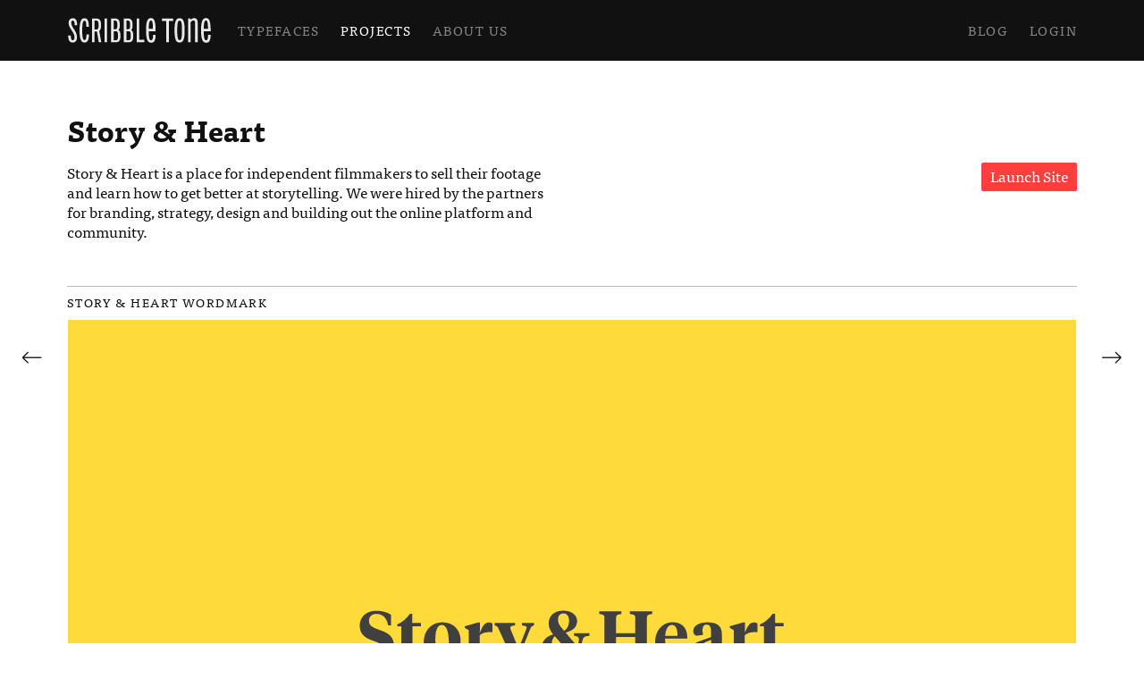

--- FILE ---
content_type: text/css
request_url: https://www.scribbletone.com/assets/application-8649ab6760c656b59fa554a5eb460bba.css
body_size: 66899
content:
html,body,div,span,applet,object,iframe,h1,h2,h3,h4,h5,h6,p,blockquote,pre,a,abbr,acronym,address,big,cite,code,del,dfn,em,font,img,ins,kbd,q,s,samp,small,strike,strong,sub,sup,tt,var,b,u,i,center,dl,dt,dd,ol,ul,li,fieldset,form,label,legend,table,caption,tbody,tfoot,thead,tr,th,td{margin:0;padding:0;border:0;outline:0;font-size:100%;vertical-align:baseline;background:transparent}body{line-height:1}ol,ul{list-style:none}blockquote,q{quotes:none}:focus{outline:0}ins{text-decoration:none}del{text-decoration:line-through}table{border-collapse:collapse;border-spacing:0}div{overflow:visible}body{min-width:1350px;font-size:109%}.big-list{font-size:8.78167em}.big-ass-text{font-size:10.63944em}#tester .test-box{font-size:8.02952em}.container{margin-left:auto;margin-right:auto;width:1350px}.grid-setup{display:block;float:left;position:relative;margin-left:10px;margin-right:10px}.grid-setup img{width:100%;height:auto}.grid_1{display:block;float:left;position:relative;margin-left:10px;margin-right:10px}.grid_1 img{width:100%;height:auto}.grid_1{width:92.5px}.grid_2{display:block;float:left;position:relative;margin-left:10px;margin-right:10px}.grid_2 img{width:100%;height:auto}.grid_2{width:205px}.grid_3{display:block;float:left;position:relative;margin-left:10px;margin-right:10px}.grid_3 img{width:100%;height:auto}.grid_3{width:317.5px}.grid_4{display:block;float:left;position:relative;margin-left:10px;margin-right:10px}.grid_4 img{width:100%;height:auto}.grid_4{width:430px}.grid_5{display:block;float:left;position:relative;margin-left:10px;margin-right:10px}.grid_5 img{width:100%;height:auto}.grid_5{width:542.5px}.grid_6{display:block;float:left;position:relative;margin-left:10px;margin-right:10px}.grid_6 img{width:100%;height:auto}.grid_6{width:655px}.grid_7{display:block;float:left;position:relative;margin-left:10px;margin-right:10px}.grid_7 img{width:100%;height:auto}.grid_7{width:767.5px}.grid_8{display:block;float:left;position:relative;margin-left:10px;margin-right:10px}.grid_8 img{width:100%;height:auto}.grid_8{width:880px}.grid_9{display:block;float:left;position:relative;margin-left:10px;margin-right:10px}.grid_9 img{width:100%;height:auto}.grid_9{width:992.5px}.grid_10{display:block;float:left;position:relative;margin-left:10px;margin-right:10px}.grid_10 img{width:100%;height:auto}.grid_10{width:1105px}.grid_11{display:block;float:left;position:relative;margin-left:10px;margin-right:10px}.grid_11 img{width:100%;height:auto}.grid_11{width:1217.5px}.grid_12{display:block;float:left;position:relative;margin-left:10px;margin-right:10px}.grid_12 img{width:100%;height:auto}.grid_12{width:1330px}.push_1{margin-left:112.5px}.push_2{margin-left:225px}.push_3{margin-left:337.5px}.push_4{margin-left:450px}.push_5{margin-left:562.5px}.push_6{margin-left:675px}.push_7{margin-left:787.5px}.push_8{margin-left:900px}.push_9{margin-left:1012.5px}.push_10{margin-left:1125px}.push_11{margin-left:1237.5px}.push_12{margin-left:1350px}.grid-margins{margin-right:10px;margin-left:10px}.grid-margin-left{margin-left:10px}.grid-margin-right{margin-right:10px}.grid-paddings{padding-right:10px;padding-left:10px}@media only screen and (min-width: 1200px) and (max-width: 1399px){body{min-width:1150px;font-size:104.16667%}.big-list{font-size:7.8875em}.big-ass-text{font-size:9.32639em}#tester .test-box{font-size:6.95238em}.container{margin-left:auto;margin-right:auto;width:1150px}.grid-setup{display:block;float:left;position:relative;margin-left:10px;margin-right:10px}.grid-setup img{width:100%;height:auto}.grid_1{display:block;float:left;position:relative;margin-left:10px;margin-right:10px}.grid_1 img{width:100%;height:auto}.grid_1{width:75.83333px}.grid_2{display:block;float:left;position:relative;margin-left:10px;margin-right:10px}.grid_2 img{width:100%;height:auto}.grid_2{width:171.66667px}.grid_3{display:block;float:left;position:relative;margin-left:10px;margin-right:10px}.grid_3 img{width:100%;height:auto}.grid_3{width:267.5px}.grid_4{display:block;float:left;position:relative;margin-left:10px;margin-right:10px}.grid_4 img{width:100%;height:auto}.grid_4{width:363.33333px}.grid_5{display:block;float:left;position:relative;margin-left:10px;margin-right:10px}.grid_5 img{width:100%;height:auto}.grid_5{width:459.16667px}.grid_6{display:block;float:left;position:relative;margin-left:10px;margin-right:10px}.grid_6 img{width:100%;height:auto}.grid_6{width:555px}.grid_7{display:block;float:left;position:relative;margin-left:10px;margin-right:10px}.grid_7 img{width:100%;height:auto}.grid_7{width:650.83333px}.grid_8{display:block;float:left;position:relative;margin-left:10px;margin-right:10px}.grid_8 img{width:100%;height:auto}.grid_8{width:746.66667px}.grid_9{display:block;float:left;position:relative;margin-left:10px;margin-right:10px}.grid_9 img{width:100%;height:auto}.grid_9{width:842.5px}.grid_10{display:block;float:left;position:relative;margin-left:10px;margin-right:10px}.grid_10 img{width:100%;height:auto}.grid_10{width:938.33333px}.grid_11{display:block;float:left;position:relative;margin-left:10px;margin-right:10px}.grid_11 img{width:100%;height:auto}.grid_11{width:1034.16667px}.grid_12{display:block;float:left;position:relative;margin-left:10px;margin-right:10px}.grid_12 img{width:100%;height:auto}.grid_12{width:1130px}.push_1{margin-left:95.83333px}.push_2{margin-left:191.66667px}.push_3{margin-left:287.5px}.push_4{margin-left:383.33333px}.push_5{margin-left:479.16667px}.push_6{margin-left:575px}.push_7{margin-left:670.83333px}.push_8{margin-left:766.66667px}.push_9{margin-left:862.5px}.push_10{margin-left:958.33333px}.push_11{margin-left:1054.16667px}.push_12{margin-left:1150px}.grid-margins{margin-right:10px;margin-left:10px}.grid-margin-left{margin-left:10px}.grid-margin-right{margin-right:10px}.grid-paddings{padding-right:10px;padding-left:10px}}@media only screen and (min-width: 1000px) and (max-width: 1199px){body{min-width:950px;font-size:99.33333%}.big-list{font-size:6.99333em}.big-ass-text{font-size:8.01333em}#tester .test-box{font-size:5.87524em}.container{margin-left:auto;margin-right:auto;width:950px}.grid-setup{display:block;float:left;position:relative;margin-left:10px;margin-right:10px}.grid-setup img{width:100%;height:auto}.grid_1{display:block;float:left;position:relative;margin-left:10px;margin-right:10px}.grid_1 img{width:100%;height:auto}.grid_1{width:59.16667px}.grid_2{display:block;float:left;position:relative;margin-left:10px;margin-right:10px}.grid_2 img{width:100%;height:auto}.grid_2{width:138.33333px}.grid_3{display:block;float:left;position:relative;margin-left:10px;margin-right:10px}.grid_3 img{width:100%;height:auto}.grid_3{width:217.5px}.grid_4{display:block;float:left;position:relative;margin-left:10px;margin-right:10px}.grid_4 img{width:100%;height:auto}.grid_4{width:296.66667px}.grid_5{display:block;float:left;position:relative;margin-left:10px;margin-right:10px}.grid_5 img{width:100%;height:auto}.grid_5{width:375.83333px}.grid_6{display:block;float:left;position:relative;margin-left:10px;margin-right:10px}.grid_6 img{width:100%;height:auto}.grid_6{width:455px}.grid_7{display:block;float:left;position:relative;margin-left:10px;margin-right:10px}.grid_7 img{width:100%;height:auto}.grid_7{width:534.16667px}.grid_8{display:block;float:left;position:relative;margin-left:10px;margin-right:10px}.grid_8 img{width:100%;height:auto}.grid_8{width:613.33333px}.grid_9{display:block;float:left;position:relative;margin-left:10px;margin-right:10px}.grid_9 img{width:100%;height:auto}.grid_9{width:692.5px}.grid_10{display:block;float:left;position:relative;margin-left:10px;margin-right:10px}.grid_10 img{width:100%;height:auto}.grid_10{width:771.66667px}.grid_11{display:block;float:left;position:relative;margin-left:10px;margin-right:10px}.grid_11 img{width:100%;height:auto}.grid_11{width:850.83333px}.grid_12{display:block;float:left;position:relative;margin-left:10px;margin-right:10px}.grid_12 img{width:100%;height:auto}.grid_12{width:930px}.push_1{margin-left:79.16667px}.push_2{margin-left:158.33333px}.push_3{margin-left:237.5px}.push_4{margin-left:316.66667px}.push_5{margin-left:395.83333px}.push_6{margin-left:475px}.push_7{margin-left:554.16667px}.push_8{margin-left:633.33333px}.push_9{margin-left:712.5px}.push_10{margin-left:791.66667px}.push_11{margin-left:870.83333px}.push_12{margin-left:950px}.grid-margins{margin-right:10px;margin-left:10px}.grid-margin-left{margin-left:10px}.grid-margin-right{margin-right:10px}.grid-paddings{padding-right:10px;padding-left:10px}}@media only screen and (min-width: 750px) and (max-width: 999px){body{min-width:700px;font-size:94.5%}.big-list{font-size:6.09917em}.big-ass-text{font-size:6.70028em}#tester .test-box{font-size:4.7981em}.container{margin-left:auto;margin-right:auto;width:700px}.grid-setup{display:block;float:left;position:relative;margin-left:10px;margin-right:10px}.grid-setup img{width:100%;height:auto}.grid_1{display:block;float:left;position:relative;margin-left:10px;margin-right:10px}.grid_1 img{width:100%;height:auto}.grid_1{width:38.33333px}.grid_2{display:block;float:left;position:relative;margin-left:10px;margin-right:10px}.grid_2 img{width:100%;height:auto}.grid_2{width:96.66667px}.grid_3{display:block;float:left;position:relative;margin-left:10px;margin-right:10px}.grid_3 img{width:100%;height:auto}.grid_3{width:155px}.grid_4{display:block;float:left;position:relative;margin-left:10px;margin-right:10px}.grid_4 img{width:100%;height:auto}.grid_4{width:213.33333px}.grid_5{display:block;float:left;position:relative;margin-left:10px;margin-right:10px}.grid_5 img{width:100%;height:auto}.grid_5{width:271.66667px}.grid_6{display:block;float:left;position:relative;margin-left:10px;margin-right:10px}.grid_6 img{width:100%;height:auto}.grid_6{width:330px}.grid_7{display:block;float:left;position:relative;margin-left:10px;margin-right:10px}.grid_7 img{width:100%;height:auto}.grid_7{width:388.33333px}.grid_8{display:block;float:left;position:relative;margin-left:10px;margin-right:10px}.grid_8 img{width:100%;height:auto}.grid_8{width:446.66667px}.grid_9{display:block;float:left;position:relative;margin-left:10px;margin-right:10px}.grid_9 img{width:100%;height:auto}.grid_9{width:505px}.grid_10{display:block;float:left;position:relative;margin-left:10px;margin-right:10px}.grid_10 img{width:100%;height:auto}.grid_10{width:563.33333px}.grid_11{display:block;float:left;position:relative;margin-left:10px;margin-right:10px}.grid_11 img{width:100%;height:auto}.grid_11{width:621.66667px}.grid_12{display:block;float:left;position:relative;margin-left:10px;margin-right:10px}.grid_12 img{width:100%;height:auto}.grid_12{width:680px}.push_1{margin-left:58.33333px}.push_2{margin-left:116.66667px}.push_3{margin-left:175px}.push_4{margin-left:233.33333px}.push_5{margin-left:291.66667px}.push_6{margin-left:350px}.push_7{margin-left:408.33333px}.push_8{margin-left:466.66667px}.push_9{margin-left:525px}.push_10{margin-left:583.33333px}.push_11{margin-left:641.66667px}.push_12{margin-left:700px}.grid-margins{margin-right:10px;margin-left:10px}.grid-margin-left{margin-left:10px}.grid-margin-right{margin-right:10px}.grid-paddings{padding-right:10px;padding-left:10px}}@media only screen and (min-width: 600px) and (max-width: 749px){body{min-width:550px;font-size:89.66667%}.big-list{font-size:5.205em}.big-ass-text{font-size:5.38722em}#tester .test-box{font-size:3.72095em}.container{margin-left:auto;margin-right:auto;width:550px}.grid-setup{display:block;float:left;position:relative;margin-left:10px;margin-right:10px}.grid-setup img{width:100%;height:auto}.grid_1{display:block;float:left;position:relative;margin-left:10px;margin-right:10px}.grid_1 img{width:100%;height:auto}.grid_1{width:25.83333px}.grid_2{display:block;float:left;position:relative;margin-left:10px;margin-right:10px}.grid_2 img{width:100%;height:auto}.grid_2{width:71.66667px}.grid_3{display:block;float:left;position:relative;margin-left:10px;margin-right:10px}.grid_3 img{width:100%;height:auto}.grid_3{width:117.5px}.grid_4{display:block;float:left;position:relative;margin-left:10px;margin-right:10px}.grid_4 img{width:100%;height:auto}.grid_4{width:163.33333px}.grid_5{display:block;float:left;position:relative;margin-left:10px;margin-right:10px}.grid_5 img{width:100%;height:auto}.grid_5{width:209.16667px}.grid_6{display:block;float:left;position:relative;margin-left:10px;margin-right:10px}.grid_6 img{width:100%;height:auto}.grid_6{width:255px}.grid_7{display:block;float:left;position:relative;margin-left:10px;margin-right:10px}.grid_7 img{width:100%;height:auto}.grid_7{width:300.83333px}.grid_8{display:block;float:left;position:relative;margin-left:10px;margin-right:10px}.grid_8 img{width:100%;height:auto}.grid_8{width:346.66667px}.grid_9{display:block;float:left;position:relative;margin-left:10px;margin-right:10px}.grid_9 img{width:100%;height:auto}.grid_9{width:392.5px}.grid_10{display:block;float:left;position:relative;margin-left:10px;margin-right:10px}.grid_10 img{width:100%;height:auto}.grid_10{width:438.33333px}.grid_11{display:block;float:left;position:relative;margin-left:10px;margin-right:10px}.grid_11 img{width:100%;height:auto}.grid_11{width:484.16667px}.grid_12{display:block;float:left;position:relative;margin-left:10px;margin-right:10px}.grid_12 img{width:100%;height:auto}.grid_12{width:530px}.push_1{margin-left:45.83333px}.push_2{margin-left:91.66667px}.push_3{margin-left:137.5px}.push_4{margin-left:183.33333px}.push_5{margin-left:229.16667px}.push_6{margin-left:275px}.push_7{margin-left:320.83333px}.push_8{margin-left:366.66667px}.push_9{margin-left:412.5px}.push_10{margin-left:458.33333px}.push_11{margin-left:504.16667px}.push_12{margin-left:550px}.grid-margins{margin-right:10px;margin-left:10px}.grid-margin-left{margin-left:10px}.grid-margin-right{margin-right:10px}.grid-paddings{padding-right:10px;padding-left:10px}}@media only screen and (max-width: 599px){body{min-width:380px;font-size:84.83333%}.big-list{font-size:4.31083em}.big-ass-text{font-size:4.07417em}#tester .test-box{font-size:2.64381em}.container{margin-left:auto;margin-right:auto;width:380px}.grid-setup{display:block;float:left;position:relative;margin-left:10px;margin-right:10px}.grid-setup img{width:100%;height:auto}.grid_1{display:block;float:left;position:relative;margin-left:10px;margin-right:10px}.grid_1 img{width:100%;height:auto}.grid_1{width:11.66667px}.grid_2{display:block;float:left;position:relative;margin-left:10px;margin-right:10px}.grid_2 img{width:100%;height:auto}.grid_2{width:43.33333px}.grid_3{display:block;float:left;position:relative;margin-left:10px;margin-right:10px}.grid_3 img{width:100%;height:auto}.grid_3{width:75px}.grid_4{display:block;float:left;position:relative;margin-left:10px;margin-right:10px}.grid_4 img{width:100%;height:auto}.grid_4{width:106.66667px}.grid_5{display:block;float:left;position:relative;margin-left:10px;margin-right:10px}.grid_5 img{width:100%;height:auto}.grid_5{width:138.33333px}.grid_6{display:block;float:left;position:relative;margin-left:10px;margin-right:10px}.grid_6 img{width:100%;height:auto}.grid_6{width:170px}.grid_7{display:block;float:left;position:relative;margin-left:10px;margin-right:10px}.grid_7 img{width:100%;height:auto}.grid_7{width:201.66667px}.grid_8{display:block;float:left;position:relative;margin-left:10px;margin-right:10px}.grid_8 img{width:100%;height:auto}.grid_8{width:233.33333px}.grid_9{display:block;float:left;position:relative;margin-left:10px;margin-right:10px}.grid_9 img{width:100%;height:auto}.grid_9{width:265px}.grid_10{display:block;float:left;position:relative;margin-left:10px;margin-right:10px}.grid_10 img{width:100%;height:auto}.grid_10{width:296.66667px}.grid_11{display:block;float:left;position:relative;margin-left:10px;margin-right:10px}.grid_11 img{width:100%;height:auto}.grid_11{width:328.33333px}.grid_12{display:block;float:left;position:relative;margin-left:10px;margin-right:10px}.grid_12 img{width:100%;height:auto}.grid_12{width:360px}.push_1{margin-left:31.66667px}.push_2{margin-left:63.33333px}.push_3{margin-left:95px}.push_4{margin-left:126.66667px}.push_5{margin-left:158.33333px}.push_6{margin-left:190px}.push_7{margin-left:221.66667px}.push_8{margin-left:253.33333px}.push_9{margin-left:285px}.push_10{margin-left:316.66667px}.push_11{margin-left:348.33333px}.push_12{margin-left:380px}.grid-margins{margin-right:10px;margin-left:10px}.grid-margin-left{margin-left:10px}.grid-margin-right{margin-right:10px}.grid-paddings{padding-right:10px;padding-left:10px}}.alpha{margin-left:0}.omega{margin-right:0}.clear{clear:both;display:block;overflow:hidden;visibility:hidden;width:0;height:0}.clearfix{zoom:1}.clearfix:before,.clearfix:after{content:'\0020';display:block;overflow:hidden;visibility:hidden;width:0;height:0}.clearfix:after{clear:both}.clearfix{zoom:1}.grid_centered{float:none;margin-right:auto;margin-left:auto}.item{margin-bottom:20px}.grid_half{float:left;width:48%;margin-left:2%;margin-right:2%}.grid_half.alpha{clear:both;margin-left:0}.grid_half.omega{margin-right:0}@font-face{font-family:'Analog';src:url("assets/analog/analog-light.eot")}@font-face{font-family:'Analog';src:url([data-uri]) format("woff"),url("assets/analog/analog-light.ttf") format("truetype"),url("assets/analog/analog-light.svg#analoglight") format("svg");font-weight:300;font-style:normal}*{box-sizing:border-box}.container{position:relative}.floatnone{float:none}.float-left{float:left}.clearfix:after{clear:both;content:".";display:block;height:0;line-height:0;visibility:hidden}.clearit{clear:both;font-size:0;line-height:0;height:0}.clear-both{clear:both}.dead-center{position:absolute;top:50%;left:50%;-webkit-transform:translate(-50%, -50%);transform:translate(-50%, -50%)}.add-bottom-margin{margin-bottom:40px}.add-bottom-margin-half{margin-bottom:20px}.bottom-border{border-bottom:3px solid #666}::-moz-selection{background:#FFF6AA}::selection{background:#FFF6AA}html{height:100%;position:relative}body{background-color:#fff;min-height:100%;position:relative}.col-outer{padding-left:10px;padding-right:10px}body{font-family:"ff-tisa-web-pro", georgia, serif;line-height:1.375;color:#111}h1{font-size:2em;line-height:1.2em;font-weight:bold;margin-bottom:.5em}h2{font-size:1.2em;font-weight:bold;margin-bottom:.3em}h3{font-size:1.5em;line-height:1.2em;font-weight:normal;font-style:italic;margin-bottom:.6em}h4{font-size:1em;font-weight:bold;margin-bottom:.2em;line-height:1.8em}h5{font-size:.85em;font-weight:normal;text-transform:uppercase;letter-spacing:.1em;line-height:1.3em;margin-bottom:.75em;display:inline-block}h1.bordered,h2.bordered,h3.bordered,h4.bordered,h5.bordered{padding-top:.5em;border-top:1px solid #bbb}p{margin-bottom:.5em}p.subheader{font-size:1.2em;line-height:1.2em;margin-bottom:.3em;font-style:italic}.big-type{font-size:1.2em}ul,ol{margin-bottom:0px}ul.inline-list li,ol.inline-list li{display:inline-block;margin-right:.7em}li{margin-left:0px}ol li{list-style-type:upper-alpha;margin-left:3.5em;margin-bottom:.5em}a{color:#474CE8;border-bottom:none;text-decoration:none;-webkit-transition:color 0.05s ease-in;transition:color 0.05s ease-in}a:hover{color:#1D2197;-webkit-transition:color 0.05s ease-in;transition:color 0.05s ease-in}a:active{color:#474CE8;-webkit-transition:color 0.05s ease-in;transition:color 0.05s ease-in}a:focus{color:#474CE8;-webkit-transition:color 0.05s ease-in;transition:color 0.05s ease-in}.caps{text-transform:uppercase;letter-spacing:0.1em;font-size:.95em}a.button,.button{border-radius:2px;display:inline-block;padding:.25em .6em .4em;margin-bottom:10px;min-width:75px;text-align:center;color:#fff;background-color:#FF3F3D;border-bottom:none}a:hover.button{background-color:#a30200;color:#fff;border-bottom:none}a:active.button{background-color:#FF3F3D;border-bottom:none}a.button.small,.button.small{color:#FF3F3D;background-color:#fff;border:1px solid #FF3F3D;font-size:.75em;min-width:0}a:hover.button.small{background-color:#FF3F3D;border:1px solid #FF3F3D;color:#fff}a:active.button.small{background-color:#a30200;border-color:#a30200;color:#fff}.button--gentle{display:inline-block;padding:.25em .6em .4em;margin-bottom:10px;min-width:75px;color:#fff;text-align:center;border:1px solid #888;border-radius:2px}.button--gentle:hover{color:#fff;border-color:#fff}h1 a,h2 a{color:#111}h1 a:hover,h2 a:hover{color:#FF3F3D}h1 a:active,h2 a:active{color:#666}table{width:100%;position:relative;margin-bottom:40px}table a{color:#FF3F3D;border-bottom:none}table a:hover{border-bottom:solid 1px;color:#FF3F3D}table .last td,table .last .downloads-list li,.downloads-list table .last li{border-bottom:none}table .close{position:relative;right:0px;top:2px}th,td,.downloads-list li{text-align:left}th{border-bottom:1px solid #e4e5e4;border-top:1px solid #111;text-transform:uppercase;font-size:.8em;padding:.75em 1.25em .875em 1.25em}td,.downloads-list li{padding:.6em 1em .7em 1em;border-bottom:1px solid #e4e5e4}td.spacer,.downloads-list li.spacer{border-bottom:none;background-color:transparent}td.submit,.downloads-list li.submit{border-bottom:none;padding:0}td.submit a,.downloads-list li.submit a{margin:0}tr:nth-child(even){background-color:#f1f2f1}.wf-loading body{visibility:hidden}.parent-hover-show,.hover-show{display:none}.hovering .parent-hover-show,.hovering.hover-show{display:block}.pop-up{display:none;background-color:rgba(17,17,17,0.9);position:fixed;width:100%;height:100%;left:0;top:0;z-index:2000;overflow-y:scroll;padding:2% 0}.pop-up .bg-close{position:fixed;top:0;left:0;width:100%;height:100%;border:none}.pop-up .pop-up-inner{position:relative;margin:0 auto;width:500px;max-height:100%;overflow-y:auto;background-color:#fff;border:1px solid #111;padding:40px 60px}.pop-up .inner-wrap{position:relative}.pop-up .group{border-top:none;padding-top:0}.kern{-webkit-font-feature-settings:"liga", "kern";font-feature-settings:"liga", "kern"}.no-break{white-space:nowrap}.fine-print,.caption{font-size:.8em;font-style:italic}.block{display:block}.small{font-size:.875em}.x-small{font-size:.75em}.bullets li{padding:.2em 0;font-size:.875em}.bullets li a{color:#111;border-bottom:thin solid #eaeaea}.bullets li a:hover{border-bottom:thin solid #111}.bullets li:last-child{border-bottom:none}.real-bullets li{list-style-position:inside;list-style-type:disc}.close{display:block;min-width:0;width:16px;height:16px;background-color:default;border-radius:8px;min-width:0px;padding:0px;text-indent:-9999px;background-image:url(/assets/cross-1a684d756ad8245f2a63be7e73a0277f.png);background-repeat:none;margin:0em;display:block;background-color:#FF3F3D;color:#fff;border:none;z-index:10}.close:hover{background-color:#a30200;border:none}.close:active{background-color:#111;border:none}a.gray{border-bottom:none;color:#888;-webkit-transition:color 0.05s ease-in;transition:color 0.05s ease-in}a.gray:hover{color:#222}a.gray:active{color:#111}.border{border:1px solid #e4e5e4}.margin-above{margin-top:1em}.no-margin-bottom{margin-bottom:0em}.small-group{margin-bottom:1em}.code{display:inline-block;background-color:#eaeaea;color:#666;padding:.2em .4em .4em;font-size:.7em;border-radius:.2em}form{position:relative}label{display:inline-block;margin-bottom:.25em;color:#888;padding:1.2em 0em}input{display:block;margin-bottom:.75em}select{display:inline-block;margin-bottom:.5em}.field{position:relative;display:block}.field_blank{display:block;font-size:1em;background-color:#fff;border:1px solid #e4e5e4;box-sizing:border-box;border-top:none;margin:0px;color:#111;width:100%;padding:0em}.field_blank label{position:relative;display:inline-block;margin:0em .75em;margin:.1em .75em 0em .75em}.field_blank select{width:50%;display:inline-block;padding:1.2em 0em}.field_blank .two{width:25%}.first{border-top:thin solid #e4e5e4}.textbox-wrapper label{display:inline-block;margin:.1em .75em 0em .75em;position:absolute}.textbox-wrapper input{display:block;font-size:1em;background-color:#fff;border:1px solid #e4e5e4;box-sizing:border-box;border-top:none;margin:0px;color:#111;width:100%;padding:1.2em 0em 1.2em 6em}.checkbox-wrapper,.radio-wrapper{margin-bottom:1em;white-space:nowrap}.checkbox-wrapper input,.radio-wrapper input{vertical-align:top;margin-top:5px;display:inline-block;width:auto}.checkbox-wrapper label,.radio-wrapper label{width:90%;margin:0em 0em 0em .3em;padding:0em;display:inline-block}.radio-wrapper{position:relative;left:-3px}.actions{zoom:1;font-size:.875em}.actions:before,.actions:after{content:'\0020';display:block;overflow:hidden;visibility:hidden;width:0;height:0}.actions:after{clear:both}.actions li{margin-right:5px;display:inline-block}.actions ul{margin-bottom:20px}.actions .button{position:absolute;right:0}#header-notice{background-color:#FF3F3D;color:#fff;padding:.4em 0}#header-wrap{background-color:#111;width:100%;z-index:2000;position:fixed;top:0}#header{position:relative;padding:18px 0}a#logo{position:relative;left:-4px;clear:both;display:block;float:left;margin-right:1.25em;text-indent:-2000px;text-align:left;overflow:hidden;background-image:url(/assets/scribbletone-logo-7960221417090a69e2466962fdd1b711.svg);width:170px;height:32px}a#logo:hover{background-position:0 -32px;border-bottom:none}.no-svg a#logo{background-image:url(/assets/scribbletone-logo-b68ea689b0e45efc78e1a64e44050c1d.png)}#nav,#upper-nav{margin-top:6px;font-size:.9em}#nav a,#upper-nav a{border-bottom:none;color:#848484;-webkit-transition:color 0.05s ease-in;transition:color 0.05s ease-in}#nav a:hover,#nav .active a,#upper-nav a:hover,#upper-nav .active a{color:#fff}#nav a:active,#upper-nav a:active{color:#e4e5e4}#nav{display:block;float:left;text-transform:uppercase;letter-spacing:.1em}#nav li{display:inline-block;margin-right:1.25em}#upper-nav{display:block;float:right;text-transform:uppercase;letter-spacing:.1em}#upper-nav li{display:inline-block;margin-right:1.25em}#upper-nav li.last{margin-right:0}#upper-nav .cart-link{display:none}#upper-nav .cart-link.items-in-cart{display:inline-block}#upper-nav .cart-link.items-in-cart a{color:#fff}#upper-nav .cart-link.items-in-cart a:hover{color:#fff}#upper-nav .cart-link.items-in-cart a:active{color:#fff}#upper-nav .cart-link{position:relative}.mobile-nav-toggle{position:absolute;top:9px;right:-11px;display:none;width:40px;height:40px;float:right}.mobile-nav-toggle img{width:100%;height:100%}.login-nav{position:relative}.login-form-wrap{display:none;width:100%;height:100%;position:fixed;text-align:left;background-color:rgba(17,17,17,0.9);z-index:1000;left:0;top:0}.login-form-wrap .login-bg{display:block;width:100%;height:100%;position:fixed;left:0;top:0}.login-form-wrap .login-form{visibility:hidden;margin:0 auto;border-radius:2px;background-color:#fff;position:relative;min-height:30%;float:none;padding:40px 60px 50px;box-shadow:rgba(0,0,0,0.9) 0 0 25px}.login-form-wrap .login-form .login-form-inner{position:relative}.login-form-wrap .failed{background-color:#FF3F3D}.login-form-wrap .failed a.button,.login-form-wrap .failed .button{background-color:#111}.login-form-wrap .failed a:hover.button{background-color:#a30200}.login-form-wrap .failed a:active.button{background-color:#111}.login-form-wrap .failed input{border-color:#FF3F3D}.login-form-wrap a:hover.login-bg{border-bottom:none}html.lte8 .login-form-wrap{background-color:#111}.pop-up .close,.login-form .close{position:absolute;right:0px;top:7px}.login-form-fields .actions{margin-top:1.2em}@-webkit-keyframes pulsing-bg{0%{background-color:#fff}50%{background-color:#e4e5e4}100%{background-color:#fff}}@keyframes pulsing-bg{0%{background-color:#fff}50%{background-color:#e4e5e4}100%{background-color:#fff}}.submitting .login-form,.submitting .pop-up-inner{-webkit-animation:pulsing-bg 2s infinite;animation:pulsing-bg 2s infinite}.checkout-login .register{display:none}#sub-nav-wrap{background-color:#eaeaea;padding:8px 0}.notify-window{position:fixed;right:0px;width:100%;padding:.5em;background-color:#FF3F3D;color:#fff;font-size:.87em;z-index:2005;text-align:center}#footer-wrap{font-size:1em;padding:26px 0 32px;background-color:#eaeaea;color:#888;position:absolute;bottom:0;width:100%;text-align:center}#footer h5{display:inline;margin-right:1.5em;margin-bottom:0px}#footer a,#footer .divider{display:inline}#footer a{color:#888;border-bottom:none}#footer a:hover{color:#666}#footer a:active{color:#666}#footer a.button{color:#eaeaea}#footer ul.add-bottom-margin{margin-bottom:0}#footer li{font-size:1em;letter-spacing:0;float:left;margin-right:1em}@media screen and (max-width: 600px){#footer li{margin:0;margin-bottom:.5em;float:none;font-size:1.1em}#footer li a:hover{color:#666}}@media screen and (max-width: 750px){#footer ul.add-bottom-margin{margin-bottom:1.25em}}.footer-note{font-size:.875em}.footer-nav-left{float:left}@media screen and (max-width: 600px){.footer-nav-left{float:none}}.footer-nav-right{float:right}@media screen and (max-width: 750px){.footer-nav-right{float:none}}.footer-nav-right li{display:inline}#main-wrap{padding:7.5em 0 9em}.section{margin-bottom:.5em}#pages-handle404 #header-wrap{position:relative}#pages-handle404,.analog-home{background-color:#111}#pages-handle404 #main-wrap,.analog-home #main-wrap{padding-top:0}.big-list{font-family:'Analog';font-weight:300;color:#fff;line-height:1.1em}.big-list li{padding:0}.big-list a{color:#fff;border-bottom:none;margin:0px}.big-list a:hover{color:#888}.big-list a:active{color:#666}.big-ass-text{font-family:'Analog';font-weight:300;color:#fff;line-height:1em;margin-top:.1em}.big-ass-text a{color:#e4e5e4;border-bottom:none;margin:0px;-webkit-transition:color 0.05s ease-in;transition:color 0.05s ease-in}.big-ass-text a:hover{color:#888}.big-ass-text a:active{color:#666}.big-ass-text .bold{font-weight:800}#intro.with-image{background-color:#fff;border:1px solid #eaeaea;width:19em;float:left}#intro.with-image .callout{padding:1.5em 2em}#intro.with-image h1{margin-bottom:.25em}#intro.with-image h5{margin-bottom:0}#intro.with-image a{color:#111}#intro.with-image a:hover{color:#FF3F3D}#intro.with-image a:active{color:#666}.flagsmith-full-bleed{background:#fff url(/assets/Flagsmith-HP-c26e2f4e6da107c4bb9088a5f454bbec.svg);background-size:cover}.home-full h1{margin-bottom:.2em}.home-full h1 a{color:#fff}.home-full h1 a:hover{color:#FF3F3D}.fade-friendly{opacity:0;-webkit-transition:opacity .3s ease-in-out;transition:opacity .3s ease-in-out}.fade-friendly.active{opacity:1}.detail-panel{position:relative;padding:20px 25px;color:#fff;background-color:#111;background-color:rgba(17,17,17,0.6)}.welcome-section{position:relative;height:17em;font-size:1.5em;text-align:center}.image-replace{text-align:left;text-indent:-2000px;overflow:hidden;background-size:cover}.welcome-section__logo{width:290px;height:51px;margin:0 auto 1em;opacity:0;background-image:url(/assets/scribbletone-logo-7960221417090a69e2466962fdd1b711.svg)}@media screen and (min-width: 600px){.welcome-section{height:100vh}.welcome-section__logo{width:398px;height:71px}}.welcome-section__arrow{width:40px;height:40px;position:absolute;bottom:1em;left:50%;-webkit-transform:translateX(-50%);transform:translateX(-50%);background-image:url(/assets/arrow-45-7b689e8b251549b7896b94e0b7d32135.svg)}.project-section{position:relative;height:400px;height:50vh;margin-bottom:20px;min-width:358px;min-height:224px;border-radius:2px;overflow:hidden}.project-section:hover .project-description{opacity:1}@media screen and (max-width: 600px){.project-section{width:358px;height:224px;margin-bottom:10px}}.project-background{background-size:cover;background-position:center center;position:absolute;top:0;left:0;right:0;bottom:0}.project-background--notch{background-image:url(/assets/hp-slides/notch-936f6fbbd5b552bfede017df02cbc4eb.png)}.project-background--flagsmith{background-image:url(/assets/hp-slides/flagsmith-c26e2f4e6da107c4bb9088a5f454bbec.svg)}.no-svg .project-background--flagsmith{background-image:url(/assets/hp-slides/flagsmith-1e149b303a2a569f0384182400ba094f.png)}.project-background--ff-chartwell{background-image:url(/assets/hp-slides/chartwell-2f188859e771ba31915d63d5207358d1.svg)}.no-svg .project-background--ff-chartwell{background-image:url(/assets/hp-slides/chartwell-d45002a691fd247e199002fafa446221.png)}.project-background--skyward-sans{background-image:url(/assets/hp-slides/skyward-sans-8fc531b57095fe3fc8f9ada3015367e6.svg)}.no-svg .project-background--skyward-sans{background-image:url(/assets/hp-slides/skyward-sans-f4f592c576a0c32628dc125c67520d0a.png)}.project-background--trail-type{background-image:url(/assets/hp-slides/trail-type-3a3398a995ec72ac3741ff29578eeca9.jpg)}.project-background--analog{background-image:url(/assets/hp-slides/analog-87a8e57e5ce56427e1237bc01a699b45.svg)}.no-svg .project-background--analog{background-image:url(/assets/hp-slides/analog-efb22e86e66c9fe27c53d2f2d4579419.png)}.project-background--design-week-portland-2013-now{background-image:url(/assets/hp-slides/dwp-2-843861c9563764bfb8787cd49c88c8eb.svg)}.no-svg .project-background--design-week-portland-2013-now{background-image:url(/assets/hp-slides/designweekportland-4cc63e0e7896ec67d757b0bc3409a536.png)}.project-background--marmoset{background-image:url(/assets/hp-slides/marmoset-7ba71393f7c4657db5ecdd30295e86be.svg)}.no-svg .project-background--marmoset{background-image:url(/assets/hp-slides/marmoset-3f815291e7a753a7e85be9481d640478.png)}.project-section--analog .project-description{border:1px solid #333}.project-section--ff-chartwell,.project-section--flagsmith{border:1px solid #eaeaea}.project-section-link{display:block}.project-description{-webkit-transition:opacity .2s ease-in-out;transition:opacity .2s ease-in-out;opacity:0;position:absolute;top:0;right:0;bottom:0;left:0}.project-description--credo{font-size:1.5em}.info-section{background-color:#fff;padding:0;margin-top:.8em;text-align:center}.info-section__header{font-size:.8em;color:#888}.info-section__nav{margin-bottom:.2em;font-size:1.25em}.info-section__nav a:hover{color:#FF3F3D;border-bottom:thin solid #FF3F3D}.info-section__nav__link{display:inline-block;color:#888;margin:0 1.5em 0 0;border-bottom:thin solid #bbb}.info-section__nav__link:last-of-type{margin-right:0}.info-section__twitter{font-style:italic}.twitter-link--text{color:#fff;font-style:normal}.flat-list{padding:0;margin:0;list-style:none}.flat-list li{display:inline-block;margin-right:1em}.project-tags{margin-bottom:1em;color:#bbb}.project-nav{margin-top:1em}.project-nav a{margin-right:1em}.page-list{margin:0 auto;position:relative}.item{border:1px solid transparent}.item .product-title{display:none;position:absolute;top:15px;left:15px;-webkit-transition:display 0.05s ease-in;transition:display 0.05s ease-in;width:42px;height:42px}.item img{width:100%;height:auto;display:block}.item a{color:#fff;display:block;border:0px;border-radius:2px;overflow:hidden;position:relative}.item .edit-buttons{display:none}.item.border{border:1px solid #e4e5e4}.content-list li{border-top:#bbb thin solid;position:relative;padding-top:5px;margin-bottom:1.5em}.content-list li.hide-top-rule{border-color:transparent}.content-list .title-row{border-top:none;margin-bottom:0em}#main-wrap .slides li{margin-bottom:3.5em}#main-wrap .slides li .small{font-variant:normal;text-transform:none;letter-spacing:0em;font-style:italic}.complete-buttons{text-align:right}.cart-actions{float:right}.test-helper{opacity:0;background-color:#111;margin-right:3px;border:1px solid #111;color:#fff;font-size:.75em}.hovering .test-helper{opacity:1;-webkit-transition:opacity .35s ease-in-out;transition:opacity .35s ease-in-out;display:inline-block}.clicked .test-helper{opacity:0}#typeface-list .item a{background-color:#111;text-indent:-9999px;-webkit-transition:background-color 0.05s ease-in;transition:background-color 0.05s ease-in}#typeface-list .item a:hover{background-color:#FF3F3D;text-indent:-9999px;-webkit-transition:background-color 0.05s ease-in;transition:background-color 0.05s ease-in}#typeface-list .item a:active{background-color:#ff2624;text-indent:-9999px;-webkit-transition:background-color 0.05s ease-in;transition:background-color 0.05s ease-in}#tester.analog .test-box{font-family:'Analog'}#tester.analog .regular .test-box{font-family:'Analog-Regular'}#tester.otari .test-box{font-family:'Otari';padding-top:0}#tester.otari .regular .test-box{font-weight:900}#tester.iso .test-box{font-family:'ISO';padding-top:0}#tester.iso .regular .test-box{font-weight:normal}#tester.wildberry .test-box{font-family:'Wildberry';padding-top:0}#tester.wildberry .regular .test-box{font-weight:normal}#tester.kicker .test-box{font-family:'Kicker Regular';padding-top:0;font-size:10em}@media screen and (min-width: 600px){#tester.kicker .test-box{font-size:11em}}@media screen and (min-width: 750px){#tester.kicker .test-box{font-size:22em}}@media screen and (min-width: 1000px){#tester.kicker .test-box{font-size:24em}}@media screen and (min-width: 1200px){#tester.kicker .test-box{font-size:28em}}@media screen and (min-width: 1200px){#tester.kicker .test-box{font-size:31em}}#tester.kicker .light .test-box{font-family:'Kicker Light';font-weight:normal}#tester.kicker .regular .test-box{font-family:'Kicker Regular';font-weight:normal}#tester.kicker .bold .test-box{font-family:'Kicker Bold';font-weight:normal}#tester.kicker .doubleline .test-box{font-family:'Kicker Doubleline';font-weight:normal}#tester.kicker .inline .test-box{font-family:'Kicker Inline';font-weight:normal}#tester.kicker .outline .test-box{font-family:'Kicker Outline';font-weight:normal}#tester.kicker .thinline .test-box{font-family:'Kicker Thinline';font-weight:normal}#tester{position:relative}#tester h5,#tester .button{margin-bottom:0}#tester input:focus{outline:none}#tester li.product-wrap{margin-top:5px}#tester .test-box{border:none;display:block;margin:2px 0;line-height:1.2em;clear:both}#tester .thin .test-box{font-weight:200}#tester .oblique .test-box,#tester .italic .test-box{font-style:italic}#tester .light .test-box{font-weight:300}#tester .regular .test-box{font-weight:normal}#tester .medium .test-box{font-weight:500}#tester .bold .test-box{font-weight:bold}#tester .heavy .test-box{font-weight:800}#tester .black .test-box{font-weight:900}.add-to-cart{display:inline-block}.remove-from-cart,.remove-from-cart.button{display:none}.in-cart .remove-from-cart{display:inline-block}.in-cart .add-to-cart{display:none}.slides{position:relative}.slides img{width:100%;height:auto;border:1px solid transparent}.slides img.border{border:1px solid #e4e5e4}.cart-list .remove-from-cart{display:inline-block}.detailed-info h5{display:block;margin-bottom:1.5em}#pagination a{font-family:'Analog';font-weight:300;font-size:2em;display:block;min-width:0;padding:2em 0 1.9em;width:40px;text-align:center;line-height:1em;position:fixed;top:42%;color:#111;border:none}#pagination a span{border-radius:100%;width:61px;padding:14px;display:inline-block}#pagination a:hover{border-bottom:none}#pagination a:hover span{background-color:#eaeaea}#pagination a:active span{background-color:#bbb}#pagination .prev-page{left:5px}#pagination .next-page{right:26px}.buy--variableNote{position:relative;top:-0.4em;font-size:.8em}.project-header{margin-bottom:2.5em}#project-list .item .item-title{position:absolute;top:0;left:0;width:100%;padding:4% 6%;background-color:#111;opacity:0}#project-list .item .item-title h5{margin-bottom:0;color:#eaeaea}#project-list .item .item-title p{font-size:13px;color:#eaeaea}#project-list .item a .item-title{width:100%}#project-list .item a:hover .item-title{-webkit-transition:opacity 0.05s ease-in;transition:opacity 0.05s ease-in;width:100%;color:#fff;opacity:1}#project-list .item a:active .item-title{width:100%;opacity:1}#project-list .item a:active .item-title p,#project-list .item a:active .item-title h5{color:#bbb}.catalog-list ul{margin-left:1em}.group{margin-bottom:2em;border-top:1px solid #bbb;padding-top:1em}.group.no-border,.group .group{border:none}.group.no-margin-bottom{margin-bottom:0}.group.no-padding-top{padding-top:0}.side-nav{margin-bottom:2em;border-top:1px solid #e4e5e4}.side-nav li{margin:0;border-bottom:1px solid #e4e5e4}.side-nav a{display:block;color:#888;margin:0;padding:.5em 0;border:0}.side-nav a:hover{color:#FF3F3D}.side-nav a:active{color:#111}.side-nav ul{margin-bottom:2em}.side-nav{position:fixed}.same-as-billing .hide-if-same{display:none}.downloads-list .first{border-top:1px solid #e4e5e4}#error_explanation{background-color:#FF3F3D;color:#fff;padding:2.5em;font-size:.875em;margin-bottom:2.5em}.cart-widget{display:none;background-color:#eaeaea}.cart-widget ul{margin:1em}.cart-widget .loading{color:#888;font-style:italic}#cart-steps-nav{font-size:.875em;color:#888;margin-bottom:40px}#cart-steps-nav li{display:inline}.on-step-1 .step-1{color:#FF3F3D;font-weight:bold}.license-agreement-text{overflow-y:scroll;height:400px;background-color:#dddddd;margin-bottom:20px;padding:10px 20px 40px 20px;font-size:.875em;color:#919191;border:solid thin #dddddd;-webkit-transition:color 0.05s ease-in;transition:color 0.05s ease-in;tr:nth-child(even);tr-background-color:#eaeaea}.license-agreement-text:hover{color:#111111}.license-holder-fields .license-form{display:none;margin:2em 0}.payment-info{float:left}.stripe-on-file{margin-bottom:1.5em}.stripe-on-file .details-wrapper{font-style:italic}#stripe_error .button{margin-bottom:.5em}.radio-wrapper input,.checkbox-wrapper input{position:relative;top:.25em}.radio-wrapper h2,.checkbox-wrapper h2{display:inline-block}.radio-wrapper h2 label,.checkbox-wrapper h2 label{color:#111}.radio-wrapper .payment-info-form,.checkbox-wrapper .payment-info-form{margin-top:.5em}.payment-info .details-wrapper{opacity:.4}.payment-info .section-active .details-wrapper{opacity:1}#cart-checkout_two .group .group{margin-bottom:0}#cart-checkout_two .pop-up .group{margin-bottom:2em}#card_number,#card_code{padding-left:7em}.cart-remove{width:7%}.cart-quantity{width:30%}.cart-cost,.cart-subtotal{width:8%;text-align:right}tr.cart-footer{background-color:#fff}tr.cart-footer .submit{text-align:right;background-color:#fff}.pop-up-parent h2,.payment-method h2{display:inline-block}.stripe-button{width:auto !important}.users .payment-info .first{margin-left:0}.users .payment-info .second{margin-right:0}#pages-about .about-wrapper{max-width:650px}#pages-about .about-wrapper ul{font-size:1.15em}#pages-about h1{margin-bottom:.2em}#pages-about .group{position:relative;margin-bottom:3em}.team-list{zoom:1;margin-top:1.5em;position:relative;margin-bottom:.4em}.team-list:before,.team-list:after{content:'\0020';display:block;overflow:hidden;visibility:hidden;width:0;height:0}.team-list:after{clear:both}.team-list h4{line-height:1.2em}.team-list li{zoom:1;display:table;position:relative;width:100%;margin-bottom:1em}.team-list li:before,.team-list li:after{content:'\0020';display:block;overflow:hidden;visibility:hidden;width:0;height:0}.team-list li:after{clear:both}@media screen and (min-width: 600px){.team-list li{float:left;width:48%;margin-right:4%}.team-list li:nth-of-type(2n){margin-right:0}}.team-list li .small{font-size:.875em}.team-list li .avatar-col{display:table-cell;vertical-align:middle;width:75px;height:75px}@media screen and (min-width: 900px){.team-list li .avatar-col{width:100px;height:100px}}@media screen and (min-width: 1000px){.team-list li .avatar-col{width:130px;height:130px}}.team-list li .avatar{border-radius:130px;overflow:hidden;line-height:0;width:100%;height:100%;margin:0;position:relative;left:-.25em;color:#FF3F3D}.team-list li .avatar img{width:100%}.team-list li .avatar.chris{background:-webkit-linear-gradient(#00ff06, #474CE8, #fff) fixed;background:linear-gradient(#00ff06, #474CE8, #fff) fixed}.team-list li .avatar.sage{background:-webkit-linear-gradient(#9c00d6, #ff7802, #fff) fixed;background:linear-gradient(#9c00d6, #ff7802, #fff) fixed}.team-list li .teammate-info{display:table-cell;vertical-align:middle;padding-left:.5em;padding-right:1em;padding-top:.3em}.example{border-top:1px solid #bbb;margin:2em 0;padding-top:.5em}.example.no-border{border:none}.example .caption{margin-bottom:1.5em}.narrower-example-images .example img{width:90%;margin-left:5%}.blog-section{margin-bottom:2em}.blog-section.first-blog-section{padding-top:1em}.thoughts .content{margin-bottom:10px;border-top:#bbb thin solid;margin-bottom:3.5em;padding-top:16px}.thoughts .details{border-top:#bbb thin solid;margin-bottom:3.5em;position:relative;padding-top:1.5em}.thoughts .post:first-child .content,.thoughts .post:first-child .details{border:none}iframe.video{border:1px solid #bbb}.order-num,.order-total{text-align:right;padding-right:4%}.order-downloads{text-align:center;width:18%}#pages-license_agreement .section{margin-bottom:1.5em}#pages-license_agreement table{border-top:1px solid #e4e5e4;font-size:.75em;margin-top:1.5em}#pages-license_agreement .license-col{text-align:center}#pages-license_agreement .section,#pages-license_agreement h4{clear:both}@-webkit-keyframes pulsing{0%{opacity:100}50%{opacity:0}100%{opacity:100}}@keyframes pulsing{0%{opacity:100}50%{opacity:0}100%{opacity:100}}.text-spinner{display:none;-webkit-animation:pulsing 2s infinite;animation:pulsing 2s infinite}.loading .text-spinner{display:block}.loading .incremental-load li{opacity:0}.loaded .incremental-load li{opacity:0}.backend-list{margin-bottom:2em}.backend-list li{border-bottom:1px solid #111;padding:.7em 0}.backend-list .delete{font-size:.7em}.backend-form{margin-bottom:2em}.backend-form .textbox.narrow{width:4em}.font-form{background-color:#e4e5e4;padding:1.5em 1em;margin:2em 0}.font-form .textbox{margin-right:1.5em}.font-form .font-list li{font-size:.875em;border-bottom:1px solid #111;padding:.5em 0}.font-form .loading{display:none;color:#babbba}.font-form .loaded{display:none}.slides-list,.assets-list{position:relative;margin-bottom:2em}.slides-list li,.assets-list li{border-bottom:1px solid #bbb;padding-bottom:1em;margin-bottom:1em}.slides-list img,.assets-list img{width:100%}.slides-list li ul li,.assets-list li ul li{border-bottom:none;margin-bottom:0;padding:0}.slides-list .slide-thumb a,.assets-list .slide-thumb a{display:block;border-bottom:0}.admin-nav{border-top:none}img.admin-thumb{position:relative;width:40%;background-color:#111}.test-box-edit{width:100%}table.mceLayout{width:90% !important}.break-big{width:100%}@media only screen and (min-width: 1400px){#nav,#upper-nav{margin-top:4px}.break-big{width:50%;float:left}.break-big h3{margin-right:10px}}@media only screen and (max-width: 1199px){a.button,.button{min-width:40px}#pages-about .grid_9.col-outer{box-sizing:border-box;width:100%;padding-left:10px;padding-right:10px}}@media only screen and (max-width: 999px){.push_1,.push_2,.push_3,.push_4,.push_5,.push_6,.push_7,.push_8,.push_9,.push_10,.push_11,.push_12{margin-left:10px;margin-right:10px}.side-nav{position:relative}}@media only screen and (max-width: 749px){#header-wrap{position:relative}#nav,#upper-nav{display:none}.mobile-nav-toggle{display:block}.mobile-nav-active #nav,.mobile-nav-active #upper-nav{display:block}#header-wrap{position:relative}#header{text-align:left}#main-wrap{margin-top:0;padding-bottom:16em}#nav,#upper-nav,.footer-nav{width:48%;float:left;text-transform:uppercase}#nav li a,#nav li h5,#upper-nav li a,#upper-nav li h5,.footer-nav li a,.footer-nav li h5{padding:1em .75em;position:relative;left:-.75em;margin-right:0em;display:block}#nav li,#nav .cart-link.items-in-cart,#upper-nav li,#upper-nav .cart-link.items-in-cart,.footer-nav li,.footer-nav .cart-link.items-in-cart{border-bottom:1px solid #888;display:block;margin-right:0;margin-bottom:0em}#nav li.last,#upper-nav li.last,.footer-nav li.last{border-bottom:none}#nav h5,#upper-nav h5,.footer-nav h5{font-size:1em}#nav{clear:both;margin-right:4%}a#logo{width:127.5px;height:24px;background-size:100%;margin-right:.8em}a#logo:hover{background-position-y:-24px}#nav,#upper-nav{font-size:.8em}.grid_1,.grid_2,.grid_3,.grid_4,.grid_5,.grid_6,.grid_7,.grid_8,.grid_9,.grid_10,.grid_11,.grid_12{width:auto;float:none}.grid_1 .nested,.grid_2 .nested,.grid_3 .nested,.grid_4 .nested,.grid_5 .nested,.grid_6 .nested,.grid_7 .nested,.grid_8 .nested,.grid_9 .nested,.grid_10 .nested,.grid_11 .nested,.grid_12 .nested{margin-left:0;margin-right:0}.complete-buttons{text-align:left}#pages-about .col-1,#pages-about .col-2{width:100%;margin-right:0;margin-left:0}}@media only screen and (max-width: 599px){.notify-window{top:0}#main-wrap{padding-top:30px}#main{padding-top:0}a.button,.button{min-width:75px}.item{width:auto}.project-header.section{margin-bottom:2.5em}.project-header .col-1,.project-header .col-2,.project-header .col-3{margin-left:10px;margin-right:10px;width:auto;clear:both;text-align:left}.project-header .col-1{margin-bottom:1em}.login-form,.pop-up .pop-up-inner{width:auto}.payment-info .section,.address-details .section{border-top:1px solid #111;padding-top:.75em;margin-bottom:2em}.address-details{border:none;margin-bottom:0}.payment-info{margin-bottom:0em}.payment-info .radio-wrapper,.payment-info .details-wrapper,.address-details .section{float:left;width:50%}.payment-info .radio-wrapper input,.checkbox-wrapper input{position:relative;top:0}.order-payment{margin:0}.address-details .section.payment-method{width:auto;float:none}.cart-list{margin-bottom:1.5em}#footer{letter-spacing:.1em}#footer .footer-nav{width:100%}#footer a,#footer h5{display:block;border:none;margin-right:0}#footer a:hover{border:none;color:#fff}.border-collapse,.group.no-border.border-collapse{border-top:1px solid #bbb}#pagination{display:none}#main-wrap .slides li{margin-bottom:1.5em}.payment-info .radio-wrapper,.payment-info .details-wrapper,.address-details .section{float:none;width:100%}.thoughts .content{margin-bottom:.5em}.thoughts .details{margin-bottom:2.5em;border-top:none}.narrower-example-images .example img{width:100%;margin-left:0}}


--- FILE ---
content_type: image/svg+xml
request_url: https://s3.amazonaws.com/st_general/images/461/original.svg?1469576237
body_size: 191253
content:
<?xml version="1.0" encoding="UTF-8" standalone="no"?>
<svg width="655px" height="440px" viewBox="0 0 655 440" version="1.1" xmlns="http://www.w3.org/2000/svg" xmlns:xlink="http://www.w3.org/1999/xlink">
    <!-- Generator: Sketch 39.1 (31720) - http://www.bohemiancoding.com/sketch -->
    <title>Group 9</title>
    <desc>Created with Sketch.</desc>
    <defs>
        <polygon id="path-1" points="3.97258452e-20 0.649956522 3.97258452e-20 200.281696 199.833767 200.281696 199.833767 0.649956522 0 0.649956522"></polygon>
        <polygon id="path-3" points="0 314.350435 468.93649 314.350435 468.93649 0.97826087 0 0.97826087"></polygon>
    </defs>
    <g id="main-r14" stroke="none" stroke-width="1" fill="none" fill-rule="evenodd">
        <g id="Desktop-HD" transform="translate(-740.000000, -4648.000000)">
            <g id="Group-9" transform="translate(740.000000, 4648.000000)">
                <rect id="Rectangle-3-Copy-10" fill="#8A8A8A" x="0" y="0" width="655" height="440"></rect>
                <g id="trophies" transform="translate(86.000000, 59.000000)">
                    <path d="M86.0628679,84.2047826 L113.402637,84.2047826 C113.202335,97.9669565 108.464457,103.233913 104.986041,107.102935 C103.293732,108.983152 101.913114,110.519022 101.583837,112.508804 L97.8816679,112.508804 C97.5523908,110.519022 96.1717721,108.983152 94.4794637,107.102935 C91.0010471,103.233913 86.26317,97.9669565 86.0628679,84.2047826 L86.0628679,84.2047826 Z M79.3376033,88.1413043 L84.4321158,88.1413043 C84.9108867,93.6792391 86.1918429,97.7253261 87.7444283,100.824457 C82.4799033,99.8745652 79.6063013,94.1038043 79.3376033,88.1413043 L79.3376033,88.1413043 Z M120.496262,88.1413043 C120.220724,94.2593478 117.21033,100.191522 111.681993,100.903696 C113.252166,97.7947826 114.549733,93.7261957 115.032412,88.1413043 L120.496262,88.1413043 L120.496262,88.1413043 Z M108.279789,120.259565 L108.279789,123.022174 L91.1857158,123.022174 L91.1857158,120.259565 C95.17417,119.835 97.4146221,116.676196 97.9021867,114.342065 L101.562341,114.342065 C102.050882,116.676196 104.291335,119.835 108.279789,120.259565 L108.279789,120.259565 Z M96.123895,113.425435 L96.123895,113.815761 C95.8688762,115.420109 94.0974242,118.474239 90.2692117,118.474239 L89.3536846,118.474239 L89.3536846,124.855435 L110.11182,124.855435 L110.11182,118.474239 L109.196293,118.474239 C105.36808,118.474239 103.596628,115.420109 103.34161,113.815761 L103.34161,113.425435 C103.34161,111.670435 104.603024,110.269565 106.347118,108.328696 C107.64957,106.88087 109.195316,105.154239 110.631628,102.804457 C118.322251,102.749674 122.346857,94.9421739 122.346857,87.2246739 L122.346857,86.3080435 L115.16041,86.3080435 C115.209264,85.3405435 115.241507,84.3417391 115.241507,83.2881522 L115.241507,82.3715217 L84.2239971,82.3715217 L84.2239971,83.2881522 C84.2239971,84.3417391 84.2552637,85.3405435 84.305095,86.3080435 L77.4870075,86.3080435 L77.4870075,87.2246739 C77.4870075,94.8101087 81.3826387,102.466957 88.8182429,102.78 C90.2584637,105.143478 91.8120262,106.875978 93.1183867,108.328696 C94.8624804,110.269565 96.123895,111.670435 96.123895,113.425435 L96.123895,113.425435 Z" id="Fill-1" fill="#EFEFEF"></path>
                    <polygon id="Fill-3" fill="#EFEFEF" points="95.3512175 101.796359 99.7324592 99.4896196 104.114678 101.796359 103.278295 96.9109239 106.823153 93.4517935 101.924057 92.7386413 99.7324592 88.2944022 97.5418383 92.7386413 92.6427425 93.4517935 96.1876008 96.9109239"></polygon>
                    <path d="M43.6852004,67.3211739 C45.532865,68.5528043 46.8978504,68.1693261 48.2247296,67.6811739 L49.5584483,67.2233478 C50.5697296,66.8936739 51.2351233,66.650087 52.2757171,67.3456304 C53.2273962,67.9805217 53.5556962,68.7543261 53.0319796,69.5418261 C52.4584317,70.4007391 51.4725546,70.3772609 50.3205733,69.6083478 L49.2975671,68.9245435 L48.2853087,70.4437826 L49.2721629,71.1031304 C51.3386942,72.4815 53.18929,72.237913 54.3842629,70.4437826 C55.5294046,68.724 55.0731067,66.9122609 53.2449837,65.6923696 C51.4901421,64.5213913 50.0948671,64.8324783 48.6145858,65.4301957 L47.25644,65.9242174 C46.3360275,66.2353043 45.697015,66.3634565 44.6544671,65.667913 C43.7223296,65.0457391 43.3578775,64.3267174 43.8698692,63.5578043 C44.4170358,62.7341087 45.3179067,62.8074783 46.4874754,63.5881304 L47.4577192,64.2347609 L48.4680233,62.7155217 L47.5358858,62.0933478 C45.5074608,60.7394348 43.7223296,60.8431304 42.5048837,62.6734565 C41.3958942,64.3384565 41.9499004,66.1619348 43.6852004,67.3211739" id="Fill-5" fill="#EFEFEF"></path>
                    <polygon id="Fill-7" fill="#EFEFEF" points="50.3439256 55.630663 59.1992319 63.9546848 60.5818048 62.4804457 51.7264985 54.1554457 53.5311715 52.2321848 52.2990694 51.0719674 47.3520965 56.34675 48.5841985 57.5059891"></polygon>
                    <path d="M59.4493652,47.046913 C60.397136,46.3318043 61.4689965,47.2034348 62.752884,48.9085435 L65.1115631,52.0360435 C66.3964277,53.7401739 66.9416402,55.0109348 65.9938694,55.7270217 C65.0460985,56.4431087 63.9742381,55.5705 62.6883965,53.8663696 L60.3306944,50.7388696 C59.0468069,49.0347391 58.5015944,47.763 59.4493652,47.046913 L59.4493652,47.046913 Z M60.4352423,54.3838696 C62.7792652,57.4937609 64.8936735,58.6539783 67.0002652,57.0633261 C69.1058798,55.4716957 68.5714152,53.1170217 66.2264152,50.0081087 L65.0079923,48.3910435 C62.6629923,45.2801739 60.549561,44.1199565 58.4419923,45.711587 C56.3373548,47.3032174 56.8718194,49.656913 59.2168194,52.7677826 L60.4352423,54.3838696 Z" id="Fill-9" fill="#EFEFEF"></path>
                    <path d="M71.3539531,45.5078152 L69.1916677,41.1027065 L69.8033219,40.8014022 C71.3217094,40.0540109 72.1639552,40.6214022 72.852799,42.0242283 C73.5983135,43.5444457 73.4839948,44.4591196 71.9656073,45.2065109 L71.3539531,45.5078152 Z M74.564649,52.0465109 L72.0818802,46.9898804 L72.7726781,46.6494457 C74.0546115,46.0184674 74.6301135,46.6425978 75.4264365,48.0659674 C76.2901781,49.6262935 76.6692865,50.2494457 77.168576,50.7640109 L79.0230802,49.8522717 C78.3488927,49.3259674 77.989326,48.5952065 77.1539198,47.0925978 C76.3390323,45.6300978 75.537824,44.7486848 74.060474,45.1331413 C75.2173406,44.2937935 75.5798385,42.9379239 74.6291365,41.0019457 C73.5631385,38.8292283 71.8669219,37.9214022 69.2825365,39.1941196 L66.6590677,40.4844457 L72.7687698,52.9298804 L74.564649,52.0465109 Z" id="Fill-11" fill="#EFEFEF"></path>
                    <polygon id="Fill-13" fill="#EFEFEF" points="84.0758713 48.1750435 85.9802067 47.6389565 84.63574 42.8523261 85.1076713 33.4845 83.1837942 34.0264565 83.0704525 40.6179783 79.4386338 35.0810217 77.4277963 35.648413 82.7304275 43.388413"></polygon>
                    <path d="M98.5683621,39.809837 L100.767777,43.6739674 C100.366195,44.0633152 99.8796079,44.2755978 99.3304871,44.2658152 C98.2107496,44.2482065 97.5883475,43.3129891 97.6078892,42.082337 C97.6254767,41.092337 97.9655017,40.4163587 98.5683621,39.809837 M99.6626954,33.4707065 C100.342745,33.4824457 100.661275,34.1916848 100.648573,34.9165761 C100.630985,36.0161413 100.29096,36.6930978 99.2894496,37.402337 C98.9064329,36.6921196 98.5449121,35.9163587 98.5595683,35.0369022 C98.5771558,34.0028804 99.0031642,33.4599457 99.6626954,33.4707065 M95.7172329,42.2261413 C95.6781496,44.6013587 97.1056683,45.9895109 99.0373621,46.0217935 C100.047666,46.0374457 100.889912,45.6569022 101.603183,44.9858152 C102.184548,45.7214674 102.728783,45.9953804 103.40981,46.005163 C103.784033,46.0120109 104.24717,45.8877717 104.536387,45.6285326 L104.559837,44.2208152 C104.250102,44.3254891 104.030258,44.3440761 103.85536,44.3411413 C103.327735,44.332337 103.093235,43.9332065 102.794248,43.4000543 C103.450848,42.1791848 103.894443,40.6247283 104.165095,38.9567935 L102.583198,38.8208152 C102.412208,39.9399457 102.175754,40.9475543 101.854293,41.8005978 L100.036918,38.6907065 C101.439033,37.7016848 102.311568,36.7263587 102.340881,34.9009239 C102.369216,33.2075543 101.402881,31.8497283 99.6685579,31.8203804 C98.0426913,31.7939674 96.7480558,33.0480978 96.7138579,35.0936413 C96.6904079,36.4788587 97.1594079,37.4111413 97.73491,38.4099457 C96.44516,39.3569022 95.7455683,40.4672283 95.7172329,42.2261413" id="Fill-15" fill="#EFEFEF"></path>
                    <polygon id="Fill-17" fill="#EFEFEF" points="116.602291 41.8547935 119.603891 42.7909891 117.734731 48.8004457 119.685966 49.4099022 123.804373 36.1720761 121.853137 35.5626196 120.108066 41.1729457 117.106466 40.23675 118.852514 34.6264239 116.901279 34.0179457 112.779941 47.2557717 114.733131 47.86425"></polygon>
                    <polygon id="Fill-19" fill="#EFEFEF" points="128.124058 53.5632065 128.91061 52.0645109 125.565077 50.302663 127.703912 46.2330978 130.193521 47.5439674 130.980073 46.0442935 128.490464 44.7334239 130.43486 41.032663 133.702227 42.7534239 134.489756 41.25375 129.470479 38.6114674 123.026614 50.8808152"></polygon>
                    <path d="M140.330858,48.92625 L140.399254,48.9800543 L137.823662,53.9486413 L136.111812,52.6045109 L140.330858,48.92625 Z M132.005131,56.175163 L134.84942,53.6825543 L137.063491,55.4189674 L135.326237,58.7802717 L136.934516,60.0432065 L143.224979,47.3678804 L141.305987,45.8613587 L130.517033,55.0080978 L132.005131,56.175163 Z" id="Fill-21" fill="#EFEFEF"></path>
                    <path d="M149.606212,55.7022717 L150.053716,56.216837 C151.165637,57.4944457 150.835383,58.4541196 149.657998,59.4812935 C148.382904,60.5955326 147.470308,60.7197717 146.358387,59.4431413 L145.908929,58.9285761 L149.606212,55.7022717 Z M140.423583,63.7161848 L144.666079,60.0134674 L145.172208,60.5935761 C146.111185,61.6725978 145.656841,62.3906413 144.489227,63.5264022 C143.205339,64.7648804 142.700187,65.292163 142.331827,65.9065109 L143.689973,67.4658587 C144.024135,66.6773804 144.637744,66.14325 145.8718,64.9478152 C147.073612,63.7817283 147.719464,62.7809674 146.968087,61.4505326 C148.075123,62.3524891 149.477237,62.3554239 151.10115,60.9379239 C152.924387,59.3462935 153.364075,57.4729239 151.471464,55.3002065 L149.550519,53.09325 L139.109406,62.20575 L140.423583,63.7161848 Z" id="Fill-23" fill="#EFEFEF"></path>
                    <polygon id="Fill-25" fill="#EFEFEF" points="147.347293 73.1454457 157.733689 66.8327283 159.101606 69.0885978 160.546712 68.2101196 156.795689 62.0235978 155.350583 62.9030543 156.683325 65.1021848 146.298883 71.4158804"></polygon>
                    <path d="M38.8739444,105.307239 L39.6644048,104.094196 C40.2115715,103.292022 40.6463735,102.80387 41.8970402,102.732457 C43.0158006,102.667891 43.7407965,103.023 43.7925819,103.9455 C43.8492527,104.933543 43.0841965,105.417783 41.6801277,105.498978 L40.5173985,105.5655 L40.6229235,107.388978 L41.7407069,107.324413 C44.1765756,107.184522 45.541561,106.026261 45.4145402,103.830065 C45.3002215,101.831478 43.7622923,100.707457 41.6781735,100.827783 C39.4621485,100.954957 38.6023152,102.08387 37.8343277,103.273435 L37.0428902,104.443435 C36.4322131,105.315065 36.0482194,105.910826 34.7975527,105.982239 C33.6563194,106.047783 32.9283923,105.62713 32.8756298,104.68213 C32.8160277,103.650065 33.6191902,103.074848 34.999809,102.995609 L36.2289798,102.925174 L36.125409,101.101696 L34.941184,101.170174 C32.4623235,101.312022 31.1276277,102.622891 31.2507402,104.775065 C31.3689673,106.840174 32.8228673,108.013109 35.0164194,107.886913 C37.123011,107.765609 38.0512402,106.676804 38.8739444,105.307239" id="Fill-27" fill="#EFEFEF"></path>
                    <polygon id="Fill-29" fill="#EFEFEF" points="45.7384433 117.117783 47.38776 116.733326 45.7511454 109.683 44.1018287 110.066478 44.6851475 112.573761 32.8468058 115.327565 33.3040808 117.299739 45.1424225 114.544957"></polygon>
                    <path d="M38.2247702,127.284554 C37.7577244,126.191837 38.8598744,125.359337 40.8199035,124.519011 L44.4165473,122.974337 C46.3765765,122.133033 47.7376535,121.907054 48.2066535,122.999772 C48.6736994,124.092489 47.5715494,124.924011 45.6115202,125.766293 L42.0148765,127.309989 C40.0558244,128.151293 38.6937702,128.377272 38.2247702,127.284554 L38.2247702,127.284554 Z M45.573414,128.081837 C49.150516,126.545967 50.7822452,124.767489 49.7426285,122.340424 C48.7020348,119.913359 46.2925473,119.870315 42.7154452,121.405207 L40.8570327,122.203467 C37.2799306,123.739337 35.6491785,125.515859 36.6897723,127.943902 C37.729389,130.371946 40.1398535,130.414989 43.7159785,128.87912 L45.573414,128.081837 Z" id="Fill-31" fill="#EFEFEF"></path>
                    <path d="M48.8021858,134.747217 L48.417215,134.183739 L52.4691796,131.425043 L52.8512192,131.9895 C53.8028983,133.389391 53.3612567,134.303087 52.0715067,135.180587 C50.6733004,136.133413 49.7519108,136.147109 48.8021858,134.747217 M53.3290129,136.79863 C55.3271483,135.43787 55.9866796,133.632978 54.3686296,131.249935 L52.7261525,128.830696 L41.2815754,136.622543 L42.4061983,138.276783 L47.0561379,135.11113 L47.4880088,135.747 C48.2901942,136.929717 47.7557296,137.587109 46.4610942,138.57613 C45.0394379,139.650261 44.4756608,140.112 44.0359733,140.678413 L45.1987025,142.387435 C45.6237338,141.644935 46.29499,141.187109 47.6629067,140.15113 C48.9936942,139.137652 49.753865,138.222 49.1666379,136.812326 C50.1583775,137.8395 51.5497442,138.009717 53.3290129,136.79863" id="Fill-33" fill="#EFEFEF"></path>
                    <polygon id="Fill-35" fill="#EFEFEF" points="62.2412831 140.634196 56.4178665 143.70887 59.5152206 137.855935 58.0525269 136.364087 53.8295727 144.742891 50.2847144 148.227457 51.6711956 149.640065 55.2140998 146.1555 63.6433977 142.062457"></polygon>
                    <polygon id="Fill-37" fill="#EFEFEF" points="71.6096558 147.882913 65.6807142 143.749761 64.7134017 145.13987 66.8239017 146.610196 59.8836788 156.589435 61.5417892 157.744761 68.481035 147.764543 70.6442975 149.272043"></polygon>
                    <polygon id="Fill-39" fill="#EFEFEF" points="78.8336237 153.329283 79.5468946 151.792435 74.4054821 149.4045 68.5781571 161.972217 73.7987133 164.398304 74.5110071 162.862435 71.0833987 161.268848 73.0170467 157.0995 75.5682112 158.285152 76.2795279 156.749283 73.7293404 155.56363 75.4871133 151.77287"></polygon>
                    <polygon id="Fill-41" fill="#EFEFEF" points="84.5730112 153.431413 82.6022342 152.882609 78.8873633 166.243696 84.3961592 167.779565 84.8505029 166.14587 81.3124842 165.160761"></polygon>
                    <polygon id="Fill-43" fill="#EFEFEF" points="93.1401756 155.196978 91.1088194 154.970022 89.5757756 168.755674 95.2575152 169.388609 95.4451152 167.703065 91.7947319 167.297087"></polygon>
                    <polygon id="Fill-45" fill="#EFEFEF" points="99.5645963 155.637489 99.7932338 169.492598 101.836315 169.458359 101.6067 155.60325"></polygon>
                    <polygon id="Fill-47" fill="#EFEFEF" points="110.043717 154.715283 111.351055 163.192891 111.265071 163.206587 106.656169 155.238652 104.788963 155.527239 106.901417 169.22387 108.768624 168.935283 107.343059 159.695609 107.430996 159.681913 112.48154 168.360065 114.023378 168.122348 111.910924 154.425717"></polygon>
                    <path d="M121.363423,158.720185 L121.914498,160.227685 L123.130967,159.781598 L123.243331,160.091707 C123.9908,162.136272 124.126615,163.467685 123.01274,163.87562 C121.919384,164.275728 121.116221,163.165402 120.376569,161.142359 L119.035034,157.466054 C118.301244,155.462576 118.15859,154.11062 119.272465,153.702685 C120.406859,153.286924 121.064436,154.451054 121.798225,156.454533 L121.978986,156.949533 L123.835444,156.269641 L123.760209,156.063228 C122.581846,152.841815 121.111336,151.249207 118.698917,152.133554 C116.265979,153.02475 116.054929,155.396054 117.390602,159.051815 L118.115598,161.033772 C119.451271,164.688554 121.077138,166.386815 123.305865,165.570946 C124.23214,165.231489 124.919029,164.418554 124.781261,163.274967 L125.472059,164.58975 L126.750084,164.122141 L124.373817,157.616707 L121.363423,158.720185 Z" id="Fill-49" fill="#EFEFEF"></path>
                    <path d="M134.763144,151.946022 L134.276556,152.285478 L131.182134,147.84613 L131.668721,147.505696 C133.038592,146.548957 133.959981,146.870804 135.054315,148.441891 C136.16135,150.029609 136.133015,150.989283 134.763144,151.946022 L134.763144,151.946022 Z M135.8096,153.253957 C138.260125,151.542 138.249377,149.563957 136.67725,147.308087 C135.105123,145.053196 133.255504,144.359609 130.803025,146.071565 L128.569413,147.63287 L136.490627,159.002217 L138.148738,157.843957 L135.232144,153.657 L135.8096,153.253957 Z" id="Fill-51" fill="#EFEFEF"></path>
                    <path d="M140.389874,142.067641 L144.97728,145.266554 L143.424695,146.79362 L140.32734,142.128293 L140.389874,142.067641 Z M137.41954,140.764598 L145.080851,152.658293 L146.430203,151.331772 L144.328497,148.185685 L146.335426,146.212533 L149.43962,148.371554 L150.897428,146.938402 L139.159726,139.05362 L137.41954,140.764598 Z" id="Fill-53" fill="#EFEFEF"></path>
                    <path d="M150.085569,136.122457 L149.699621,136.684957 L145.660359,133.901804 L146.047284,133.339304 C147.007757,131.944304 148.018061,132.0255 149.303903,132.911804 C150.697224,133.872457 151.046042,134.726478 150.085569,136.122457 M151.875586,135.031696 C152.475515,133.733543 152.127674,132.373761 150.354267,131.150935 C148.361017,129.778435 146.440071,129.816587 144.807365,132.191804 L143.149255,134.603217 L154.558657,142.4655 L155.693051,140.815174 L151.05679,137.620174 L151.493546,136.985283 C152.303549,135.807457 153.109642,136.06963 154.501009,136.919739 C156.018419,137.85887 156.653524,138.215935 157.338459,138.42137 L158.509982,136.717239 C157.663828,136.589087 156.994526,136.127348 155.531832,135.22637 C154.106267,134.350826 152.977736,133.973217 151.875586,135.031696" id="Fill-55" fill="#EFEFEF"></path>
                    <path d="M152.879246,123.920707 L158.329417,125.175815 L157.457859,127.172446 L152.843094,124.000924 L152.879246,123.920707 Z M149.633375,123.821902 L161.183477,131.997228 L161.93974,130.262772 L158.816981,128.128207 L159.943559,125.545598 L163.630094,126.388859 L164.44889,124.513533 L150.611436,121.582663 L149.633375,123.821902 Z" id="Fill-57" fill="#EFEFEF"></path>
                    <path d="M165.214825,115.789989 L165.02918,116.628359 L154.683821,114.335315 L154.869467,113.496946 C155.191905,112.035424 156.2452,111.75075 158.906775,112.340641 L162.040282,113.035207 C164.701857,113.625098 165.536286,114.328467 165.214825,115.789989 M162.079365,110.925098 L159.761723,110.411511 C155.941327,109.564337 153.927559,110.222707 153.328607,112.930533 L152.653442,115.981728 L166.175298,118.978141 L166.849486,115.926946 C167.448438,113.21912 165.899761,111.771293 162.079365,110.925098" id="Fill-59" fill="#EFEFEF"></path>
                    <polygon id="Fill-61" fill="#EFEFEF" points="166.896093 100.510826 166.742691 104.293761 162.151376 104.106913 162.265695 101.291478 160.573386 101.223 160.459068 104.037457 156.286922 103.867239 156.436416 100.173326 154.745084 100.10387 154.513516 105.777783 168.351947 106.342239 168.588401 100.579304"></polygon>
                    <g id="Group-65" transform="translate(0.000000, 0.328696)">
                        <mask id="mask-2" fill="white">
                            <use xlink:href="#path-1"></use>
                        </mask>
                        <g id="Clip-64"></g>
                        <path d="M195.382176,116.524957 C194.479351,117.548217 193.545259,118.606696 193.280469,119.896043 C193.010794,121.201043 193.450482,122.552022 193.87649,123.859957 C194.25853,125.03387 194.620051,126.143217 194.389459,126.96887 C194.153005,127.810174 193.264836,128.576152 192.321951,129.38713 C191.286242,130.277348 190.217313,131.19887 189.774694,132.442239 C189.330121,133.69637 189.580255,135.092348 189.823549,136.443326 C190.041438,137.662239 190.247603,138.811696 189.903669,139.60213 C189.558759,140.400391 188.572882,141.036261 187.52838,141.709304 C186.380307,142.449848 185.193151,143.215826 184.582474,144.389739 C183.972774,145.568543 184.030421,146.985065 184.086115,148.35463 C184.135946,149.593109 184.183824,150.761152 183.735342,151.498761 C183.282953,152.240283 182.22184,152.735283 181.097217,153.25963 C179.857299,153.836804 178.575365,154.434522 177.81324,155.514522 C177.048184,156.599413 176.912369,158.012022 176.779486,159.377674 C176.661259,160.610283 176.550849,161.774413 176.004659,162.443543 C175.457492,163.116587 174.339709,163.461913 173.155484,163.827783 C171.848146,164.232783 170.49684,164.6505 169.593038,165.618978 C168.688259,166.588435 168.36289,167.967783 168.049246,169.30213 C167.764915,170.508326 167.497194,171.648 166.865999,172.23887 C166.232849,172.828761 165.078913,173.0205 163.857559,173.222022 C162.50723,173.446043 161.110001,173.677891 160.083086,174.515283 C159.057149,175.351696 158.549065,176.673326 158.056615,177.951913 C157.612042,179.110174 157.189942,180.202891 156.484488,180.703761 C155.778057,181.202674 154.610442,181.234957 153.374432,181.268217 C152.004561,181.307348 150.58779,181.346478 149.456328,182.038109 C148.327796,182.724848 147.645792,183.964304 146.986261,185.163652 C146.387309,186.2505 145.821578,187.277674 145.050659,187.678761 C144.387219,188.024087 143.138507,187.949739 141.897611,187.813761 C140.388017,187.649413 138.914576,187.601478 137.907203,188.039739 C136.698551,188.567022 135.854351,189.69887 135.036532,190.794522 C134.294926,191.790391 133.59338,192.731478 132.77263,193.023978 C132.035909,193.284196 130.856569,193.031804 129.633261,192.725609 C128.284886,192.384196 126.803628,192.075065 125.648715,192.401804 C124.380461,192.757891 123.389699,193.762565 122.433134,194.734957 C121.559621,195.620283 120.73594,196.457674 119.879038,196.633761 C119.070013,196.806913 117.962978,196.372565 116.816859,195.90887 C115.545674,195.394304 114.189482,194.868978 112.907549,195.040174 C111.605096,195.218217 110.487313,196.07713 109.404705,196.908652 C108.417851,197.667783 107.485713,198.384848 106.613178,198.443543 L106.494951,199.365065 L106.494951,198.448435 C105.669315,198.448435 104.704934,197.895717 103.685836,197.312674 C102.490863,196.626913 101.254853,195.918652 99.9172256,195.918652 C98.5805756,195.918652 97.3445652,196.626913 96.1505694,197.311696 C95.1344027,197.894739 94.1739298,198.443543 93.2310444,198.443543 L93.2222506,198.443543 C92.347761,198.384848 91.4146465,197.667783 90.4268152,196.908652 C89.346161,196.07713 88.2303319,195.218217 86.9288569,195.040174 C85.6430152,194.868978 84.2887777,195.394304 83.0166152,195.90887 C81.8665881,196.373543 80.7575985,196.799087 79.9554131,196.633761 C79.1004652,196.456696 78.2758069,195.620283 77.4022944,194.734957 C76.4437756,193.762565 75.4530131,192.756913 74.184759,192.401804 C73.0318006,192.076043 71.5485881,192.384196 70.1963048,192.725609 C68.9729965,193.031804 67.794634,193.284196 67.0598673,193.023978 C66.2400944,192.731478 65.5395256,191.790391 64.7949881,190.7955 C63.9801006,189.69887 63.1339465,188.566043 61.9243173,188.038761 C60.9198756,187.599522 59.4493652,187.643543 57.934886,187.812783 C56.6900819,187.945826 55.4433235,188.020174 54.780861,187.676804 C54.0099423,187.276696 53.4451881,186.248543 52.846236,185.161696 C52.1857277,183.962348 51.5027465,182.72387 50.3742152,182.035174 C49.2417756,181.344522 47.8259819,181.305391 46.4570881,181.267239 C45.2201006,181.232022 44.051509,181.199739 43.348986,180.700826 C42.6406006,180.199957 42.2204548,179.106261 41.7749048,177.948978 C41.2834319,176.670391 40.7753485,175.348761 39.748434,174.512348 C38.7215194,173.673978 37.3252673,173.443109 35.972984,173.219087 C34.7516298,173.016587 33.5996485,172.825826 32.9684527,172.234957 C32.3353027,171.643109 32.0666048,170.503435 31.7822735,169.297239 C31.4676527,167.96387 31.142284,166.583543 30.2384819,165.615065 C29.3356569,164.647565 27.9833735,164.22887 26.676036,163.824848 C25.491811,163.458 24.3740277,163.112674 23.826861,162.441587 C23.2816485,161.7705 23.170261,160.60637 23.052034,159.373761 C22.9201277,158.00713 22.7862673,156.5955 22.0182798,155.511587 C21.2571319,154.431587 19.9742215,153.832891 18.7333256,153.254739 C17.6096798,152.73137 16.5495444,152.23637 16.0971548,151.496804 C15.6496506,150.758217 15.6965506,149.591152 15.7463819,148.35463 C15.8020756,146.983109 15.8587465,145.56463 15.2470923,144.385826 C14.6393465,143.212891 13.4512131,142.445935 12.3031402,141.704413 C11.2605923,141.032348 10.2747152,140.396478 9.92980479,139.600174 C9.58684854,138.809739 9.79203604,137.659304 10.0109027,136.442348 C10.2532194,135.09137 10.5043298,133.694413 10.0587798,132.439304 C9.61909229,131.196913 8.54723187,130.27637 7.51347771,129.386152 C6.57059229,128.574196 5.68046937,127.809196 5.44596937,126.967891 C5.21537771,126.142239 5.57689854,125.032891 5.95893812,123.858978 C6.38494646,122.552022 6.82463396,121.200065 6.55495896,119.895065 C6.29016937,118.605717 5.35705479,117.547239 4.45325271,116.523978 C3.63054854,115.590717 2.85279021,114.709304 2.73456312,113.842565 C2.62024437,112.994413 3.12832771,111.945717 3.66670062,110.83637 C4.26760687,109.59887 4.88805479,108.318326 4.79816312,106.983978 C4.70924854,105.67213 3.92953604,104.497239 3.17425062,103.362457 C2.48442979,102.324522 1.83173812,101.344304 1.83173812,100.465826 C1.83173812,99.5873478 2.48442979,98.6061522 3.17425062,97.5682174 C3.92953604,96.4334348 4.70924854,95.2585435 4.79816312,93.9466957 C4.88805479,92.6133261 4.26760687,91.3337609 3.66670062,90.0962609 C3.12832771,88.9859348 2.62024437,87.9382174 2.73456312,87.089087 C2.85279021,86.2213696 3.63054854,85.3399565 4.45325271,84.4057174 C5.35705479,83.3834348 6.29016937,82.3249565 6.55495896,81.0356087 C6.82463396,79.7306087 6.38494646,78.3796304 5.95893812,77.0726739 C5.57689854,75.8977826 5.21537771,74.7884348 5.44596937,73.9618043 C5.68046937,73.1224565 6.57059229,72.3555 7.51152354,71.5455 C8.54723187,70.6543043 9.61909229,69.7327826 10.0587798,68.489413 C10.506284,67.2362609 10.2532194,65.8373478 10.0118798,64.4863696 C9.79399021,63.2684348 9.58880271,62.1189783 9.93175896,61.3295217 C10.2766694,60.5312609 11.2625465,59.8963696 12.3050944,59.2233261 C13.4531673,58.4818043 14.6422777,57.7158261 15.2490465,56.5428913 C15.8607006,55.364087 15.8030527,53.946587 15.748336,52.5750652 C15.6994819,51.3385435 15.6516048,50.1695217 16.100086,49.431913 C16.5514985,48.6903913 17.6135881,48.1963696 18.737234,47.673 C19.9761756,47.0938696 21.258109,46.4971304 22.0221881,45.4161522 C22.7882215,44.3322391 22.924036,42.9206087 23.0539881,41.5559348 C23.1741694,40.3223478 23.2845798,39.1582174 23.8307694,38.4881087 C24.377936,37.8160435 25.4957194,37.4697391 26.6779902,37.1038696 C27.9853277,36.6988696 29.337611,36.2811522 30.2423902,35.3126739 C31.1452152,34.3432174 31.471561,32.9648478 31.7861819,31.6305 C32.0705131,30.4243043 32.338234,29.2846304 32.9704069,28.6927826 C33.6035569,28.1028913 34.7565152,27.9111522 35.9778694,27.7096304 C37.3281985,27.4856087 38.7254277,27.2537609 39.7523423,26.4173478 C40.7782798,25.5799565 41.2863631,24.2583261 41.7788131,22.9807174 C42.2243631,21.8234348 42.644509,20.7287609 43.3528944,20.2278913 C44.0554173,19.7299565 45.2230319,19.6976739 46.4590423,19.6624565 C47.8289131,19.6252826 49.245684,19.5851739 50.3781235,18.8935435 C51.5066548,18.2058261 52.189636,16.9663696 52.8491673,15.7689783 C53.4490965,14.6821304 54.0138506,13.6539783 54.7847694,13.2538696 C55.4462548,12.9085435 56.6930131,12.9809348 57.9378173,13.1188696 C59.4513194,13.2812609 60.9198756,13.3301739 61.9262715,12.891913 C63.1359006,12.3656087 63.9801006,11.2327826 64.7969423,10.1371304 C65.5395256,9.14028261 66.2420485,8.19919565 67.0618215,7.90767391 C67.8014735,7.64256522 68.9749506,7.8978913 70.198259,8.20604348 C71.5485881,8.54452174 73.0278923,8.85658696 74.1867131,8.52984783 C75.4530131,8.17473913 76.4437756,7.17006522 77.4013173,6.19865217 C78.2758069,5.31136957 79.1004652,4.47495652 79.9563902,4.2978913 C80.7595527,4.12865217 81.8685423,4.55908696 83.0166152,5.02376087 C84.2887777,5.53734783 85.6430152,6.05973913 86.9288569,5.89245652 C88.2303319,5.71343478 89.3481152,4.85452174 90.4287694,4.023 C91.4156235,3.2628913 92.347761,2.54582609 93.3385235,2.48321739 C94.1670902,2.48321739 95.1304944,3.03593478 96.1505694,3.62093478 C97.3445652,4.30571739 98.5805756,5.013 99.9172256,5.013 C101.254853,5.013 102.490863,4.30473913 103.685836,3.61995652 C104.701026,3.0378913 105.661499,2.4881087 106.60243,2.4881087 L106.613178,2.4881087 C107.487667,2.54582609 108.419805,3.26386957 109.406659,4.023 C110.487313,4.85452174 111.605096,5.71343478 112.907549,5.89245652 C114.189482,6.05973913 115.546651,5.53734783 116.818813,5.02376087 C117.96884,4.5581087 119.07783,4.13354348 119.879038,4.2978913 C120.733986,4.47593478 121.559621,5.31136957 122.433134,6.19767391 C123.391653,7.17006522 124.382415,8.17473913 125.650669,8.52984783 C126.805582,8.85267391 128.28684,8.54647826 129.637169,8.20604348 C130.858524,7.89886957 132.032001,7.64354348 132.775561,7.90865217 C133.595334,8.20017391 134.297857,9.14126087 135.04044,10.1381087 C135.857282,11.2337609 136.701482,12.366587 137.911111,12.8928913 C138.91653,13.3301739 140.389971,13.2841957 141.899565,13.1188696 C143.144369,12.9828913 144.393082,12.9114783 145.054567,13.2558261 C145.825486,13.6559348 146.39024,14.6821304 146.988215,15.7699565 C147.649701,16.9683261 148.330728,18.2087609 149.459259,18.8964783 C150.591699,19.5871304 152.008469,19.6262609 153.37834,19.6653913 C154.614351,19.6996304 155.781965,19.731913 156.486442,20.2308261 C157.192874,20.7316957 157.614974,21.824413 158.060524,22.9826739 C158.552974,24.2612609 159.06008,25.5838696 160.086994,26.4193043 C161.113909,27.2576739 162.510161,27.4885435 163.862444,27.7125652 C165.083799,27.9150652 166.23578,28.1068043 166.866976,28.6966957 C167.500126,29.2875652 167.768824,30.4272391 168.053155,31.6334348 C168.365821,32.9677826 168.692167,34.3471304 169.596946,35.316587 C170.499771,36.2850652 171.852055,36.7027826 173.159392,37.1077826 C174.341663,37.4736522 175.459446,37.8189783 176.006613,38.4920217 C176.552803,39.1621304 176.665167,40.3282174 176.783394,41.5608261 C176.913346,42.9255 177.049161,44.3361522 177.815194,45.4200652 C178.579274,46.5010435 179.861207,47.0977826 181.101126,47.6759348 C182.223794,48.2002826 183.285884,48.6943043 183.737296,49.4368043 C184.185778,50.1734348 184.137901,51.3414783 184.089046,52.5789783 C184.03433,53.9495217 183.976682,55.3670217 184.588336,56.5468043 C185.195105,57.7187609 186.382261,58.4847391 187.530334,59.2252826 C188.572882,59.8983261 189.558759,60.5341957 189.905624,61.3324565 C190.24858,62.1228913 190.041438,63.2723478 189.823549,64.4902826 C189.582209,65.8412609 189.331099,67.2382174 189.774694,68.4913696 C190.217313,69.7347391 191.286242,70.6552826 192.321951,71.5464783 C193.264836,72.3564783 194.154959,73.1224565 194.389459,73.9637609 C194.620051,74.7903913 194.25853,75.8997391 193.87649,77.0736522 C193.450482,78.3806087 193.010794,79.731587 193.280469,81.036587 C193.545259,82.326913 194.479351,83.384413 195.382176,84.4076739 C196.20488,85.341913 196.982638,86.2223478 197.100865,87.089087 C197.215184,87.9372391 196.707101,88.9859348 196.168728,90.0952826 C195.567821,91.3337609 194.947374,92.6133261 195.037265,93.9476739 C195.12618,95.2595217 195.905892,96.4334348 196.661178,97.5682174 C197.350999,98.6071304 198.002713,99.5863696 198.002713,100.465826 C198.002713,101.345283 197.350999,102.3255 196.661178,103.363435 C195.905892,104.498217 195.12618,105.673109 195.037265,106.983 C194.945419,108.318326 195.567821,109.599848 196.168728,110.837348 C196.707101,111.946696 197.215184,112.994413 197.100865,113.842565 C196.982638,114.710283 196.20488,115.590717 195.382176,116.524957 M196.864411,107.107239 C196.920105,106.283543 197.533713,105.358109 198.184451,104.379848 C198.99543,103.159957 199.833767,101.898978 199.833767,100.465826 C199.833767,99.0326739 198.99543,97.7716957 198.184451,96.5537609 C197.535667,95.5735435 196.920105,94.6500652 196.864411,93.824413 C196.80774,92.9772391 197.297259,91.9666957 197.81609,90.8964783 C198.44924,89.5905 199.10584,88.2395217 198.914332,86.8425652 C198.721846,85.4250652 197.721313,84.2912609 196.754001,83.1946304 C195.976242,82.3122391 195.240499,81.4787609 195.07244,80.6658261 C194.902428,79.8372391 195.250269,78.7709348 195.61863,77.6420217 C196.067111,76.2597391 196.534157,74.8314783 196.153094,73.4697391 C195.768124,72.0943043 194.623959,71.1082174 193.514969,70.1553913 C192.622892,69.3874565 191.779669,68.6625652 191.501201,67.878 C191.219801,67.0826739 191.417171,65.9811522 191.626267,64.814087 C191.884217,63.381913 192.14803,61.8998478 191.58523,60.6016957 C191.016567,59.2937609 189.748313,58.4759348 188.523051,57.6845217 C187.532288,57.0447391 186.597219,56.4421304 186.212249,55.701587 C185.826301,54.9541957 185.870269,53.8370217 185.919124,52.6533261 C185.977749,51.1976739 186.039305,49.6931087 185.30063,48.483 C184.561955,47.2660435 183.195015,46.6291957 181.873021,46.0138696 C180.804092,45.5149565 179.792811,45.0434348 179.310132,44.361587 C178.825499,43.6758261 178.719974,42.5635435 178.607609,41.3857174 C178.467886,39.9349565 178.323278,38.4343043 177.427292,37.3327826 C176.531307,36.2312609 175.091086,35.7861522 173.699719,35.3557174 C172.571188,35.0064783 171.50519,34.6768043 170.934574,34.0653913 C170.362003,33.4520217 170.106984,32.3641957 169.834378,31.2127826 C169.500215,29.7933261 169.155305,28.326913 168.117642,27.3574565 C167.081934,26.3870217 165.597744,26.1424565 164.161432,25.9037609 C162.994794,25.7110435 161.893621,25.5281087 161.242884,24.9978913 C160.595078,24.4696304 160.192519,23.4268043 159.768465,22.3233261 C159.244749,20.9625652 158.704421,19.5548478 157.543646,18.734087 C156.38678,17.9143043 154.882071,17.8722391 153.428171,17.8321304 C152.245901,17.7988696 151.130071,17.7675652 150.412892,17.3302826 C149.700599,16.8959348 149.162226,15.9176739 148.592586,14.8836522 C147.889086,13.6060435 147.161159,12.284413 145.898767,11.628 C144.861105,11.0899565 143.335878,11.1202826 141.701217,11.2963696 C140.52774,11.4245217 139.309317,11.5027826 138.640992,11.2112609 C137.878867,10.8786522 137.213474,9.98647826 136.508996,9.0405 C135.634507,7.86952174 134.730705,6.65843478 133.387215,6.18006522 C132.202013,5.75843478 130.625978,6.06658696 129.189665,6.42854348 C128.022051,6.72397826 126.891565,6.9753913 126.144096,6.76408696 C125.344842,6.54006522 124.563176,5.74767391 123.736563,4.91028261 C122.709649,3.86843478 121.647559,2.79234783 120.251307,2.50180435 C118.957649,2.23669565 117.478344,2.77865217 116.131924,3.32354348 C115.029774,3.76865217 114.001882,4.19419565 113.153774,4.07484783 C112.334978,3.96234783 111.454626,3.2853913 110.522488,2.56930435 C109.363667,1.67713043 108.163809,0.754630435 106.735313,0.657782609 L106.494951,0.649956522 C105.182728,0.649956522 103.959419,1.3503913 102.775194,2.02832609 C101.743394,2.62017391 100.768265,3.17876087 99.9172256,3.17876087 C99.0671631,3.17876087 98.093011,2.62017391 97.060234,2.02930435 C95.876986,1.3503913 94.6536777,0.649956522 93.3385235,0.649956522 L93.0991381,0.657782609 C91.6716194,0.754630435 90.471761,1.67713043 89.3129402,2.56930435 C88.3808027,3.2853913 87.5004506,3.96234783 86.6816548,4.07484783 C85.8120506,4.19713043 84.8017465,3.76767391 83.7015506,3.32354348 C82.3551298,2.77865217 80.8738715,2.23571739 79.5850985,2.50180435 C78.1859152,2.79136957 77.1257798,3.86843478 76.0988652,4.91028261 C75.2722527,5.74865217 74.490586,6.54006522 73.693286,6.76408696 C72.9458173,6.97147826 71.8133777,6.72104348 70.6457631,6.42854348 C69.2055423,6.06463043 67.630484,5.7603913 66.4501673,6.17908696 C65.1066777,6.65745652 64.2028756,7.86854348 63.328386,9.0405 C62.623909,9.9855 61.9585152,10.8786522 61.1963902,11.2102826 C60.526111,11.5018043 59.3096423,11.4225652 58.1361652,11.2953913 C56.503459,11.1183261 54.980186,11.088 53.9405694,11.6260435 C52.6781777,12.2834348 51.9502506,13.604087 51.2457735,14.8826739 C50.676134,15.9166957 50.137761,16.893 49.4244902,17.3283261 C48.707311,17.766587 47.5914819,17.796913 46.409211,17.8301739 C44.955311,17.8712609 43.4506027,17.9123478 42.2956902,18.7311522 C41.1349152,19.551913 40.592634,20.9596304 40.0689173,22.3213696 C39.6448631,23.4248478 39.244259,24.4666957 38.5964527,24.9949565 C37.9457152,25.5251739 36.8455194,25.7071304 35.679859,25.9008261 C34.2415923,26.1375652 32.7574027,26.384087 31.7197402,27.3535435 C30.6840319,28.323 30.3371673,29.7903913 30.0030048,31.2098478 C29.7323527,32.3612609 29.4753798,33.4481087 28.9047631,34.0605 C28.3321923,34.6728913 27.2661944,35.0025652 26.1376631,35.3518043 C24.7462965,35.7822391 23.3060756,36.2273478 22.4100902,37.3298478 C21.516059,38.429413 21.3714506,39.9300652 21.2317277,41.3798478 C21.1193631,42.5586522 21.011884,43.671913 20.5272506,44.3576739 C20.0445715,45.0405 19.0332902,45.5110435 17.964361,46.0099565 C16.6423673,46.6262609 15.2754277,47.2621304 14.5367527,48.4781087 C13.7990548,49.6891957 13.859634,51.1937609 13.918259,52.649413 C13.9671131,53.8321304 14.0110819,54.9512609 13.625134,55.6976739 C13.2401631,56.4382174 12.3050944,57.0427826 11.3143319,57.681587 C10.0871152,58.473 8.81886104,59.2918043 8.25019854,60.5987609 C7.68739854,61.896913 7.95316521,63.378 8.20916104,64.8091957 C8.41825687,65.9772391 8.61758187,67.0797391 8.33325062,67.8760435 C8.05575896,68.6606087 7.21155896,69.3855 6.31850479,70.154413 C5.21146937,71.1072391 4.06730479,72.0933261 3.68233396,73.4677826 C3.30127146,74.8295217 3.76831729,76.2587609 4.21777562,77.6410435 C4.58613604,78.7699565 4.93300062,79.8362609 4.76298812,80.6648478 C4.59492979,81.4777826 3.85918604,82.3102826 3.08142771,83.1926739 C2.11411521,84.2893043 1.11260479,85.424087 0.921096458,86.8425652 C0.729588125,88.2395217 1.38618812,89.5905 2.01933812,90.8964783 C2.53816937,91.9666957 3.02768812,92.9762609 2.97101729,93.8234348 C2.91532354,94.649087 2.29976104,95.5735435 1.64902354,96.5527826 C0.839021458,97.7716957 -0.000293125,99.0326739 -0.000293125,100.465826 C-0.000293125,101.898978 0.839021458,103.159957 1.64902354,104.379848 C2.29976104,105.358109 2.91532354,106.282565 2.97101729,107.107239 C3.02768812,107.954413 2.53816937,108.965935 2.01933812,110.035174 C1.38618812,111.34213 0.729588125,112.69213 0.921096458,114.090065 C1.11260479,115.506587 2.11411521,116.64137 3.08142771,117.738 C3.85918604,118.62137 4.59492979,119.45387 4.76298812,120.265826 C4.93300062,121.094413 4.58613604,122.160717 4.21777562,123.290609 C3.76831729,124.671913 3.30127146,126.101152 3.68233396,127.462891 C4.06730479,128.837348 5.21146937,129.823435 6.31850479,130.776261 C7.21155896,131.544196 8.05575896,132.271043 8.33325062,133.052674 C8.61562771,133.848 8.41727979,134.9505 8.20720687,136.117565 C7.95218812,137.550717 7.68544437,139.031804 8.25019854,140.330935 C8.81788396,141.637891 10.085161,142.454739 11.3104235,143.24713 C12.301186,143.885935 13.239186,144.489522 13.6231798,145.231043 C14.0101048,145.977457 13.965159,147.095609 13.9163048,148.280283 C13.8576798,149.733978 13.7971006,151.238543 14.5338215,152.44963 C15.2744506,153.66463 16.638459,154.301478 17.9604527,154.917783 C19.030359,155.416696 20.0406631,155.887239 20.5233423,156.571043 C21.0079756,157.256804 21.1154548,158.370065 21.2278194,159.54887 C21.3675423,160.998652 21.5121506,162.498326 22.407159,163.59887 C23.3031444,164.70137 24.7423881,165.146478 26.1337548,165.576913 C27.2642402,165.926152 28.3302381,166.254848 28.9008548,166.867239 C29.4714715,167.47963 29.7294215,168.567457 29.9990965,169.71887 C30.333259,171.137348 30.6811006,172.604739 31.717786,173.575174 C32.7534944,174.54463 34.237684,174.790174 35.6739965,175.027891 C36.840634,175.221587 37.9418069,175.403543 38.5935215,175.933761 C39.2403506,176.462022 39.6409548,177.504848 40.065009,178.607348 C40.5887256,179.968109 41.1310069,181.376804 42.2898277,182.197565 C43.4476715,183.017348 44.9514027,183.059413 46.4053027,183.099522 C47.5875735,183.132783 48.7053569,183.164087 49.422536,183.60137 C50.1348298,184.035717 50.6732027,185.013 51.2418652,186.047022 C51.9463423,187.325609 52.6742694,188.647239 53.936661,189.30463 C54.9723694,189.843652 56.4985735,189.814304 58.133234,189.634304 C59.3076881,189.506152 60.526111,189.42887 61.1954131,189.720391 C61.9585152,190.053 62.623909,190.946152 63.328386,191.89213 C64.2018985,193.06213 65.1027694,194.273217 66.446259,194.751587 C67.630484,195.172239 69.2055423,194.863109 70.643809,194.504087 C71.8114235,194.208652 72.941909,193.960174 73.6913319,194.167565 C74.490586,194.391587 75.2722527,195.183978 76.0988652,196.022348 C77.1238256,197.063217 78.1859152,198.139304 79.5831444,198.429848 C80.8650777,198.690065 82.3531756,198.152022 83.7015506,197.609087 C84.8037006,197.163978 85.8179131,196.734522 86.6816548,196.857783 C87.5004506,196.969304 88.3808027,197.646261 89.3129402,198.362348 C90.471761,199.254522 91.6716194,200.177022 93.0991381,200.27387 L93.3385235,200.281696 C94.6536777,200.281696 95.876986,199.580283 97.060234,198.902348 C98.093011,198.311478 99.0671631,197.752891 99.9172256,197.752891 C100.768265,197.752891 101.743394,198.311478 102.775194,198.903326 C103.959419,199.581261 105.182728,200.281696 106.494951,200.281696 L106.73629,200.27387 C108.161855,200.177022 109.36269,199.2555 110.521511,198.363326 C111.452671,197.646261 112.334978,196.969304 113.153774,196.857783 C114.003836,196.736478 115.027819,197.163 116.131924,197.608109 C117.478344,198.153 118.957649,198.693978 120.251307,198.429848 C121.647559,198.140283 122.709649,197.063217 123.736563,196.022348 C124.563176,195.183978 125.342888,194.391587 126.142142,194.167565 C126.887657,193.960174 128.018142,194.208652 129.188688,194.504087 C130.625978,194.865065 132.205921,195.171261 133.386238,194.751587 C134.728751,194.273217 135.632553,193.06213 136.505088,191.891152 C137.209565,190.946152 137.874959,190.053978 138.637084,189.72137 C139.307363,189.429848 140.525786,189.508109 141.697309,189.636261 C143.333924,189.815283 144.859151,189.84463 145.894859,189.305609 C147.157251,188.649196 147.885178,187.327565 148.588678,186.048 C149.159294,185.014957 149.695713,184.037674 150.40703,183.603326 C151.124209,183.166043 152.242969,183.134739 153.42524,183.102457 C154.87914,183.06137 156.382871,183.020283 157.541692,182.2005 C158.700513,181.379739 159.24084,179.972022 159.765534,178.611261 C160.190565,177.507783 160.591169,176.465935 161.238976,175.936696 C161.889713,175.406478 162.989909,175.224522 164.155569,175.031804 C165.593836,174.794087 167.078026,174.548543 168.115688,173.578109 C169.151396,172.608652 169.496307,171.142239 169.831446,169.722783 C170.103076,168.57137 170.359071,167.483543 170.930665,166.870174 C171.501282,166.258761 172.56728,165.928109 173.695811,165.579848 C175.089132,165.149413 176.527399,164.704304 177.425338,163.602783 C178.319369,162.502239 178.463978,161.003543 178.603701,159.552783 C178.716065,158.373978 178.823544,157.260717 179.308178,156.573978 C179.78988,155.891152 180.800184,155.41963 181.871067,154.921696 C183.191107,154.30637 184.558046,153.669522 185.298676,152.453543 C186.037351,151.242457 185.975794,149.735935 185.917169,148.280283 C185.869292,147.097565 185.822392,145.980391 186.20834,145.233978 C186.593311,144.493435 187.530334,143.889848 188.521096,143.250065 C189.748313,142.458652 191.016567,141.640826 191.58523,140.332891 C192.14803,139.033761 191.882263,137.552674 191.626267,136.119522 C191.417171,134.953435 191.218824,133.850935 191.499246,133.056587 C191.778692,132.272022 192.622892,131.546152 193.514969,130.777239 C194.623959,129.824413 195.768124,128.839304 196.153094,127.46387 C196.534157,126.10213 196.067111,124.67387 195.61863,123.291587 C195.250269,122.161696 194.902428,121.095391 195.07244,120.266804 C195.240499,119.454848 195.976242,118.62137 196.754001,117.738 C197.721313,116.64137 198.721846,115.507565 198.914332,114.090065 C199.10584,112.693109 198.44924,111.343109 197.81609,110.036152 C197.297259,108.965935 196.80774,107.955391 196.864411,107.107239" id="Fill-63" fill="#EFEFEF" mask="url(#mask-2)"></path>
                    </g>
                    <path d="M99.9169325,176.831315 C58.0401179,176.831315 23.9721533,142.721315 23.9721533,100.795011 C23.9721533,58.8677283 58.0401179,24.7577283 99.9169325,24.7577283 C141.793747,24.7577283 175.861712,58.8677283 175.861712,100.795011 C175.861712,142.721315 141.793747,176.831315 99.9169325,176.831315 M177.693743,100.795011 C177.693743,57.8562065 142.803074,22.9244674 99.9169325,22.9244674 C57.0307908,22.9244674 22.1401221,57.8562065 22.1401221,100.795011 C22.1401221,143.732837 57.0307908,178.664576 99.9169325,178.664576 C142.803074,178.664576 177.693743,143.732837 177.693743,100.795011" id="Fill-66" fill="#EFEFEF"></path>
                    <polygon id="Fill-68" fill="#EFEFEF" points="184.645593 105.74237 190.130939 106.040739 190.163183 105.473348 184.677837 105.174978"></polygon>
                    <polygon id="Fill-70" fill="#EFEFEF" points="184.375527 110.143076 189.839377 110.722207 189.899956 110.156772 184.436106 109.577641"></polygon>
                    <polygon id="Fill-72" fill="#EFEFEF" points="183.694109 114.499859 189.12083 115.361707 189.209745 114.800185 183.784001 113.937359"></polygon>
                    <polygon id="Fill-74" fill="#EFEFEF" points="182.955434 118.843141 188.328416 119.986728 188.446643 119.42912 183.073661 118.286511"></polygon>
                    <polygon id="Fill-76" fill="#EFEFEF" points="181.842927 123.107674 187.149467 124.530065 187.296029 123.980283 181.98949 122.557891"></polygon>
                    <polygon id="Fill-78" fill="#EFEFEF" points="180.635643 127.342663 185.860108 129.040924 186.035006 128.499946 180.810541 126.801685"></polygon>
                    <polygon id="Fill-80" fill="#EFEFEF" points="179.106508 131.47738 184.236195 133.44662 184.440406 132.914446 179.310718 130.945207"></polygon>
                    <polygon id="Fill-82" fill="#EFEFEF" points="177.441362 135.553011 182.461616 137.787359 182.694162 137.267902 177.673908 135.033554"></polygon>
                    <polygon id="Fill-84" fill="#EFEFEF" points="175.516899 139.518587 180.414041 142.011196 180.671014 141.504457 175.774849 139.011848"></polygon>
                    <polygon id="Fill-86" fill="#EFEFEF" points="173.41529 143.386435 178.176617 146.129478 178.458995 145.637413 173.697668 142.89437"></polygon>
                    <polygon id="Fill-88" fill="#EFEFEF" points="171.115236 147.147848 175.728047 150.134478 176.035828 149.657087 171.423017 146.669478"></polygon>
                    <polygon id="Fill-90" fill="#EFEFEF" points="168.600615 150.762326 173.05416 153.983739 173.386369 153.522 168.932823 150.300587"></polygon>
                    <polygon id="Fill-92" fill="#EFEFEF" points="165.633408 154.712641 169.891537 158.186446 170.250127 157.746228 165.99102 154.272424"></polygon>
                    <polygon id="Fill-94" fill="#EFEFEF" points="162.69483 157.997641 166.769267 161.687641 167.152284 161.265033 163.077846 157.575033"></polygon>
                    <polygon id="Fill-96" fill="#EFEFEF" points="159.716875 161.244196 163.595896 165.138652 163.9965 164.737565 160.119434 160.843109"></polygon>
                    <polygon id="Fill-98" fill="#EFEFEF" points="156.443841 164.197076 160.117675 168.287185 160.539775 167.90762 156.865941 163.817511"></polygon>
                    <polygon id="Fill-100" fill="#EFEFEF" points="153.129673 167.09713 156.588548 171.370174 157.028235 171.01213 153.56936 166.739087"></polygon>
                    <polygon id="Fill-102" fill="#EFEFEF" points="149.591947 169.724935 152.826093 174.17113 153.283368 173.836565 150.050199 169.39037"></polygon>
                    <polygon id="Fill-104" fill="#EFEFEF" points="145.980842 172.240924 148.980488 176.849511 149.456328 176.539402 146.456682 171.930815"></polygon>
                    <polygon id="Fill-106" fill="#EFEFEF" points="142.208812 174.516848 144.965164 179.275109 145.454683 178.990435 142.699308 174.232174"></polygon>
                    <polygon id="Fill-108" fill="#EFEFEF" points="138.34562 176.620891 140.851839 181.51513 141.356014 181.254913 138.849795 176.361652"></polygon>
                    <polygon id="Fill-110" fill="#EFEFEF" points="134.371431 178.52087 136.6197 183.539348 137.138531 183.306522 134.890262 178.288043"></polygon>
                    <polygon id="Fill-112" fill="#EFEFEF" points="130.298948 180.186261 132.284381 185.315283 132.81396 185.10887 130.828527 179.979848"></polygon>
                    <polygon id="Fill-114" fill="#EFEFEF" points="126.160218 181.687696 127.874023 186.913565 128.413373 186.7365 126.700545 181.51063"></polygon>
                    <polygon id="Fill-116" fill="#EFEFEF" points="121.411691 183.02625 122.817714 188.344076 123.368789 188.198315 121.962766 182.881467"></polygon>
                    <polygon id="Fill-118" fill="#EFEFEF" points="117.146038 184.112315 118.272615 189.495685 118.827599 189.379272 117.700045 183.995902"></polygon>
                    <polygon id="Fill-120" fill="#EFEFEF" points="112.798018 184.799054 113.642218 190.233293 114.20404 190.14525 113.35984 184.711011"></polygon>
                    <polygon id="Fill-122" fill="#EFEFEF" points="108.442962 185.45175 109.004785 190.923163 109.569539 190.865446 109.007716 185.394033"></polygon>
                    <polygon id="Fill-124" fill="#EFEFEF" points="104.041299 185.668435 104.323676 191.16137 104.892339 191.133 104.609961 185.640065"></polygon>
                    <mask id="mask-4" fill="white">
                        <use xlink:href="#path-3"></use>
                    </mask>
                    <g id="Clip-127"></g>
                    <polygon id="Fill-126" fill="#EFEFEF" mask="url(#mask-4)" points="99.6419812 191.380109 100.210644 191.380109 100.210644 185.880326 99.6419812 185.880326"></polygon>
                    <polygon id="Fill-128" fill="#EFEFEF" mask="url(#mask-4)" points="94.9608727 191.133685 95.5295352 191.162054 95.8099581 185.66912 95.2412956 185.64075"></polygon>
                    <polygon id="Fill-129" fill="#EFEFEF" mask="url(#mask-4)" points="90.2821092 190.868576 90.8468633 190.926293 91.4086862 185.45488 90.8439321 185.397163"></polygon>
                    <polygon id="Fill-130" fill="#EFEFEF" mask="url(#mask-4)" points="85.6479983 190.147891 86.2098213 190.235935 87.0540213 184.800717 86.4921983 184.712674"></polygon>
                    <polygon id="Fill-131" fill="#EFEFEF" mask="url(#mask-4)" points="81.022779 189.384163 81.5806935 189.500576 82.7053165 184.117207 82.1474019 184.000793"></polygon>
                    <polygon id="Fill-132" fill="#EFEFEF" mask="url(#mask-4)" points="76.4834452 188.203207 77.0345202 188.347989 78.438589 183.031141 77.887514 182.88538"></polygon>
                    <polygon id="Fill-133" fill="#EFEFEF" mask="url(#mask-4)" points="71.97274 186.938902 72.5130671 187.113033 74.1926733 181.875424 73.6523463 181.702272"></polygon>
                    <polygon id="Fill-134" fill="#EFEFEF" mask="url(#mask-4)" points="67.038176 185.11513 67.5677552 185.321543 69.5512344 180.191543 69.0216552 179.986109"></polygon>
                    <polygon id="Fill-135" fill="#EFEFEF" mask="url(#mask-4)" points="62.7135075 183.314543 63.2323387 183.54737 65.4786533 178.527913 64.9598221 178.295087"></polygon>
                    <polygon id="Fill-136" fill="#EFEFEF" mask="url(#mask-4)" points="58.4961227 181.263326 59.0002977 181.522565 61.5065165 176.628326 61.0023415 176.368109"></polygon>
                    <polygon id="Fill-137" fill="#EFEFEF" mask="url(#mask-4)" points="54.3949131 178.998946 54.885409 179.28362 57.6398069 174.525359 57.149311 174.240685"></polygon>
                    <polygon id="Fill-138" fill="#EFEFEF" mask="url(#mask-4)" points="50.3939523 176.548402 50.8697919 176.858511 53.8694377 172.249924 53.3935981 171.939815"></polygon>
                    <polygon id="Fill-139" fill="#EFEFEF" mask="url(#mask-4)" points="46.5665215 173.84713 47.0247735 174.181696 50.2559881 169.734522 49.7987131 169.399957"></polygon>
                    <polygon id="Fill-140" fill="#EFEFEF" mask="url(#mask-4)" points="46.278575 166.748772 42.8216542 171.022793 43.2613417 171.380837 46.7182625 167.106815"></polygon>
                    <polygon id="Fill-141" fill="#EFEFEF" mask="url(#mask-4)" points="42.9804302 163.829054 39.308551 167.920141 39.730651 168.299707 43.4025302 164.20862"></polygon>
                    <polygon id="Fill-142" fill="#EFEFEF" mask="url(#mask-4)" points="39.7288923 160.85387 35.8498715 164.749304 36.2534069 165.150391 40.1334048 161.254957"></polygon>
                    <polygon id="Fill-143" fill="#EFEFEF" mask="url(#mask-4)" points="36.768916 157.587554 32.6964327 161.278533 33.0794494 161.701141 37.1519327 158.010163"></polygon>
                    <polygon id="Fill-144" fill="#EFEFEF" mask="url(#mask-4)" points="33.8553513 154.285533 29.5972221 157.760315 29.9548346 158.200533 34.2129638 154.72575"></polygon>
                    <polygon id="Fill-145" fill="#EFEFEF" mask="url(#mask-4)" points="31.2297329 150.743543 26.7976829 153.993326 27.1337996 154.45213 31.5658496 151.202348"></polygon>
                    <polygon id="Fill-146" fill="#EFEFEF" mask="url(#mask-4)" points="28.4199344 146.684054 23.807124 149.671663 24.1149052 150.150033 28.7277156 147.162424"></polygon>
                    <polygon id="Fill-147" fill="#EFEFEF" mask="url(#mask-4)" points="26.14675 142.908359 21.3854229 145.65238 21.6678 146.145424 26.4291271 143.400424"></polygon>
                    <polygon id="Fill-148" fill="#EFEFEF" mask="url(#mask-4)" points="24.068396 139.027011 19.1712544 141.520598 19.4292044 142.027337 24.326346 139.53375"></polygon>
                    <polygon id="Fill-149" fill="#EFEFEF" mask="url(#mask-4)" points="22.168946 135.049011 17.1486919 137.283359 17.3812377 137.802815 22.4014919 135.568467"></polygon>
                    <polygon id="Fill-150" fill="#EFEFEF" mask="url(#mask-4)" points="20.5306704 130.961739 15.4009829 132.931957 15.6051933 133.463152 20.7348808 131.493913"></polygon>
                    <polygon id="Fill-151" fill="#EFEFEF" mask="url(#mask-4)" points="19.0300658 126.818022 13.8056013 128.517261 13.9814763 129.058239 19.2049638 127.359"></polygon>
                    <polygon id="Fill-152" fill="#EFEFEF" mask="url(#mask-4)" points="17.8496515 122.575011 12.5431119 123.99838 12.6896744 124.548163 17.996214 123.124793"></polygon>
                    <polygon id="Fill-153" fill="#EFEFEF" mask="url(#mask-4)" points="16.7657729 118.302359 11.3927917 119.446924 11.5110188 120.003554 16.884 118.858989"></polygon>
                    <polygon id="Fill-154" fill="#EFEFEF" mask="url(#mask-4)" points="16.0539677 113.953598 10.629201 114.817402 10.7190927 115.379902 16.1438594 114.516098"></polygon>
                    <polygon id="Fill-155" fill="#EFEFEF" mask="url(#mask-4)" points="15.4011783 109.594174 9.9392825 110.174283 9.99986167 110.740696 15.4617575 110.159609"></polygon>
                    <polygon id="Fill-156" fill="#EFEFEF" mask="url(#mask-4)" points="15.1578846 105.191804 9.67253875 105.491152 9.7047825 106.058543 15.1901283 105.759196"></polygon>
                    <polygon id="Fill-157" fill="#EFEFEF" mask="url(#mask-4)" points="14.9468346 100.784837 9.452695 100.802446 9.45562625 101.371793 14.9507429 101.354185"></polygon>
                    <polygon id="Fill-158" fill="#EFEFEF" mask="url(#mask-4)" points="15.1882719 95.8469674 9.70292604 95.5485978 9.67068229 96.1159891 15.1560281 96.4143587"></polygon>
                    <polygon id="Fill-159" fill="#EFEFEF" mask="url(#mask-4)" points="15.4583377 91.4463587 9.99644187 90.8672283 9.93488562 91.432663 15.3977585 92.0117935"></polygon>
                    <polygon id="Fill-160" fill="#EFEFEF" mask="url(#mask-4)" points="16.1416121 87.0895761 10.7148912 86.2277283 10.6259767 86.78925 16.0517204 87.6520761"></polygon>
                    <polygon id="Fill-161" fill="#EFEFEF" mask="url(#mask-4)" points="16.8802871 82.7462935 11.5053517 81.6027065 11.3881017 82.1603152 16.76206 83.3029239"></polygon>
                    <polygon id="Fill-162" fill="#EFEFEF" mask="url(#mask-4)" points="17.9926965 78.4807826 12.6861569 77.0583913 12.5395944 77.6081739 17.846134 79.0305652"></polygon>
                    <polygon id="Fill-163" fill="#EFEFEF" mask="url(#mask-4)" points="19.1999806 74.2466739 13.9735619 72.548413 13.798664 73.0893913 19.0250827 74.7876522"></polygon>
                    <polygon id="Fill-164" fill="#EFEFEF" mask="url(#mask-4)" points="20.7292138 70.1119565 15.5995263 68.1427174 15.3953158 68.6748913 20.5250033 70.6441304"></polygon>
                    <polygon id="Fill-165" fill="#EFEFEF" mask="url(#mask-4)" points="22.3943592 66.0363261 17.374105 63.8019783 17.1415592 64.3214348 22.1618133 66.5557826"></polygon>
                    <polygon id="Fill-166" fill="#EFEFEF" mask="url(#mask-4)" points="24.3188225 62.0708478 19.4216808 59.5782391 19.1647079 60.0849783 24.0608725 62.577587"></polygon>
                    <polygon id="Fill-167" fill="#EFEFEF" mask="url(#mask-4)" points="26.4203333 58.2029022 21.6590063 55.4598587 21.3766292 55.9519239 26.1379563 58.6949674"></polygon>
                    <polygon id="Fill-168" fill="#EFEFEF" mask="url(#mask-4)" points="28.7186288 54.441587 24.1058183 51.4549565 23.7980371 51.9323478 28.4108475 54.9199565"></polygon>
                    <polygon id="Fill-169" fill="#EFEFEF" mask="url(#mask-4)" points="31.2333481 50.8279891 26.7817565 47.6046196 26.448571 48.0663587 30.9011398 51.2877717"></polygon>
                    <polygon id="Fill-170" fill="#EFEFEF" mask="url(#mask-4)" points="34.2023135 46.8767935 29.9441844 43.4029891 29.5855948 43.8432065 33.844701 47.3170109"></polygon>
                    <polygon id="Fill-171" fill="#EFEFEF" mask="url(#mask-4)" points="37.1408917 43.5917935 33.0664542 39.9017935 32.6834375 40.3244022 36.757875 44.0144022"></polygon>
                    <polygon id="Fill-172" fill="#EFEFEF" mask="url(#mask-4)" points="40.1188463 40.3452391 36.2408025 36.4507826 35.8392213 36.8518696 39.7182421 40.7463261"></polygon>
                    <polygon id="Fill-173" fill="#EFEFEF" mask="url(#mask-4)" points="43.3900235 37.3923587 39.7161902 33.30225 39.2940902 33.6818152 42.9679235 37.7719239"></polygon>
                    <polygon id="Fill-174" fill="#EFEFEF" mask="url(#mask-4)" points="46.7041925 34.4923043 43.2472717 30.2192609 42.8066071 30.5773043 46.264505 34.8503478"></polygon>
                    <polygon id="Fill-175" fill="#EFEFEF" mask="url(#mask-4)" points="50.2419181 31.8644022 47.0097265 27.4182065 46.5524515 27.7527717 49.783666 32.1989674"></polygon>
                    <polygon id="Fill-176" fill="#EFEFEF" mask="url(#mask-4)" points="53.8547815 29.3485109 50.8551356 24.7399239 50.379296 25.0500326 53.3789419 29.6586196"></polygon>
                    <polygon id="Fill-177" fill="#EFEFEF" mask="url(#mask-4)" points="57.6250529 27.072587 54.8687008 22.3143261 54.3791821 22.599 57.1345571 27.3572609"></polygon>
                    <polygon id="Fill-178" fill="#EFEFEF" mask="url(#mask-4)" points="61.4901015 24.9684457 58.9838827 20.0732283 58.4797077 20.3334457 60.9859265 25.2276848"></polygon>
                    <polygon id="Fill-179" fill="#EFEFEF" mask="url(#mask-4)" points="65.4642902 23.0685652 63.2160215 18.050087 62.6971902 18.282913 64.945459 23.3013913"></polygon>
                    <polygon id="Fill-180" fill="#EFEFEF" mask="url(#mask-4)" points="69.5350148 21.4031739 67.5515356 16.2741522 67.0219565 16.479587 69.0054356 21.609587"></polygon>
                    <polygon id="Fill-181" fill="#EFEFEF" mask="url(#mask-4)" points="73.6754054 19.9017391 71.9616013 14.6758696 71.4222513 14.8529348 73.1350783 20.0788043"></polygon>
                    <polygon id="Fill-182" fill="#EFEFEF" mask="url(#mask-4)" points="78.4222717 18.563087 77.0182029 13.2452609 76.4671279 13.3910217 77.8711967 18.7078696"></polygon>
                    <polygon id="Fill-183" fill="#EFEFEF" mask="url(#mask-4)" points="82.6896831 17.4771196 81.5650602 12.09375 81.0071456 12.210163 82.1317685 17.5935326"></polygon>
                    <polygon id="Fill-184" fill="#EFEFEF" mask="url(#mask-4)" points="87.037704 16.7903804 86.1915498 11.355163 85.6297269 11.4432065 86.475881 16.8784239"></polygon>
                    <polygon id="Fill-185" fill="#EFEFEF" mask="url(#mask-4)" points="91.3927598 16.1367065 90.8289827 10.6652935 90.2642285 10.7239891 90.8280056 16.1954022"></polygon>
                    <polygon id="Fill-186" fill="#EFEFEF" mask="url(#mask-4)" points="95.792566 15.921 95.5121431 10.4280652 94.9434806 10.4564348 95.2239035 15.9493696"></polygon>
                    <polygon id="Fill-187" fill="#EFEFEF" mask="url(#mask-4)" points="100.194131 15.7096957 100.192177 10.2089348 99.6235144 10.2089348 99.6254685 15.7096957"></polygon>
                    <polygon id="Fill-188" fill="#EFEFEF" mask="url(#mask-4)" points="104.874751 10.45575 104.306089 10.4273804 104.025666 15.9203152 104.594328 15.9486848"></polygon>
                    <polygon id="Fill-189" fill="#EFEFEF" mask="url(#mask-4)" points="109.551854 10.7207609 108.987099 10.6630435 108.425276 16.1344565 108.990031 16.1921739"></polygon>
                    <polygon id="Fill-190" fill="#EFEFEF" mask="url(#mask-4)" points="114.185964 11.440663 113.624141 11.3526196 112.779941 16.787837 113.341764 16.8758804"></polygon>
                    <polygon id="Fill-191" fill="#EFEFEF" mask="url(#mask-4)" points="118.811086 12.2052717 118.253171 12.0888587 117.128549 17.4722283 117.686463 17.5886413"></polygon>
                    <polygon id="Fill-192" fill="#EFEFEF" mask="url(#mask-4)" points="123.35042 13.3862283 122.799345 13.2414457 121.395276 18.5582935 121.946351 18.7040543"></polygon>
                    <polygon id="Fill-193" fill="#EFEFEF" mask="url(#mask-4)" points="127.862884 14.6495543 127.322557 14.4754239 125.64295 19.7130326 126.183277 19.8861848"></polygon>
                    <polygon id="Fill-194" fill="#EFEFEF" mask="url(#mask-4)" points="132.795689 16.4734239 132.26611 16.2670109 130.284585 21.3979891 130.814164 21.6034239"></polygon>
                    <polygon id="Fill-195" fill="#EFEFEF" mask="url(#mask-4)" points="137.122214 18.2747935 136.603383 18.0419674 134.355114 23.0614239 134.873945 23.29425"></polygon>
                    <polygon id="Fill-196" fill="#EFEFEF" mask="url(#mask-4)" points="141.339599 20.3261087 140.835424 20.0668696 138.329205 24.9611087 138.83338 25.2213261"></polygon>
                    <polygon id="Fill-197" fill="#EFEFEF" mask="url(#mask-4)" points="145.440711 22.5903913 144.950215 22.3057174 142.19484 27.0639783 142.684359 27.3486522"></polygon>
                    <polygon id="Fill-198" fill="#EFEFEF" mask="url(#mask-4)" points="149.439913 25.0410326 148.964073 24.7309239 145.966381 29.3395109 146.442221 29.6496196"></polygon>
                    <polygon id="Fill-199" fill="#EFEFEF" mask="url(#mask-4)" points="153.2692 27.7423043 152.810948 27.4077391 149.579733 31.854913 150.037008 32.1894783"></polygon>
                    <polygon id="Fill-200" fill="#EFEFEF" mask="url(#mask-4)" points="153.555388 34.8405652 157.012309 30.5665435 156.572621 30.2075217 153.1157 34.4825217"></polygon>
                    <polygon id="Fill-201" fill="#EFEFEF" mask="url(#mask-4)" points="156.853435 37.7603804 160.527268 33.6692935 160.105168 33.2897283 156.431335 37.3808152"></polygon>
                    <polygon id="Fill-202" fill="#EFEFEF" mask="url(#mask-4)" points="160.106829 40.7346848 163.984873 36.83925 163.58036 36.438163 159.702317 40.3335978"></polygon>
                    <polygon id="Fill-203" fill="#EFEFEF" mask="url(#mask-4)" points="163.066805 44.0017826 167.139289 40.3108043 166.756272 39.8881957 162.683789 43.5791739"></polygon>
                    <polygon id="Fill-204" fill="#EFEFEF" mask="url(#mask-4)" points="165.98037 47.3038043 170.238499 43.8280435 169.880887 43.3878261 165.622758 46.863587"></polygon>
                    <polygon id="Fill-205" fill="#EFEFEF" mask="url(#mask-4)" points="168.605989 50.8458913 173.036084 47.5951304 172.699968 47.1363261 168.269872 50.387087"></polygon>
                    <polygon id="Fill-206" fill="#EFEFEF" mask="url(#mask-4)" points="171.415787 54.9053804 176.026643 51.9167935 175.718862 51.4384239 171.108006 54.4270109"></polygon>
                    <polygon id="Fill-207" fill="#EFEFEF" mask="url(#mask-4)" points="173.688971 58.6810761 178.450299 55.9360761 178.167921 55.4430326 173.406594 58.1890109"></polygon>
                    <polygon id="Fill-208" fill="#EFEFEF" mask="url(#mask-4)" points="175.767228 62.5624239 180.664369 60.068837 180.406419 59.5620978 175.509278 62.0556848"></polygon>
                    <polygon id="Fill-209" fill="#EFEFEF" mask="url(#mask-4)" points="177.666678 66.5404239 182.684978 64.3060761 182.452432 63.7866196 177.434132 66.0209674"></polygon>
                    <polygon id="Fill-210" fill="#EFEFEF" mask="url(#mask-4)" points="179.303195 70.6276957 184.432882 68.6574783 184.228672 68.1262826 179.098984 70.0955217"></polygon>
                    <polygon id="Fill-211" fill="#EFEFEF" mask="url(#mask-4)" points="180.803799 74.771413 186.030218 73.0721739 185.854343 72.5311957 180.628901 74.2304348"></polygon>
                    <polygon id="Fill-212" fill="#EFEFEF" mask="url(#mask-4)" points="181.984214 79.0144239 187.290753 77.5910543 187.144191 77.0412717 181.837651 78.4646413"></polygon>
                    <polygon id="Fill-213" fill="#EFEFEF" mask="url(#mask-4)" points="183.069851 83.2870761 188.442832 82.1425109 188.324605 81.5858804 182.951624 82.7304457"></polygon>
                    <polygon id="Fill-214" fill="#EFEFEF" mask="url(#mask-4)" points="183.781754 87.6357391 189.20652 86.7719348 189.116629 86.2094348 183.691862 87.0732391"></polygon>
                    <polygon id="Fill-215" fill="#EFEFEF" mask="url(#mask-4)" points="184.434543 91.9952609 189.896439 91.4151522 189.83586 90.8487391 184.373964 91.4298261"></polygon>
                    <polygon id="Fill-216" fill="#EFEFEF" mask="url(#mask-4)" points="184.677739 96.3976304 190.163085 96.0982826 190.130841 95.5308913 184.645495 95.8302391"></polygon>
                    <polygon id="Fill-217" fill="#EFEFEF" mask="url(#mask-4)" points="184.88703 100.80362 190.379216 100.786989 190.379216 100.217641 184.88703 100.234272"></polygon>
                    <path d="M41.3359013,86.2078696 C42.3051679,86.2078696 43.0907429,85.4213478 43.0907429,84.450913 C43.0907429,83.4804783 42.3051679,82.6939565 41.3359013,82.6939565 C40.3666346,82.6939565 39.5810596,83.4804783 39.5810596,84.450913 C39.5810596,85.4213478 40.3666346,86.2078696 41.3359013,86.2078696" id="Fill-218" fill="#EFEFEF" mask="url(#mask-4)"></path>
                    <path d="M156.702475,84.4508152 C156.702475,85.42125 157.48805,86.2077717 158.457317,86.2077717 C159.426584,86.2077717 160.212159,85.42125 160.212159,84.4508152 C160.212159,83.4803804 159.426584,82.6938587 158.457317,82.6938587 C157.48805,82.6938587 156.702475,83.4803804 156.702475,84.4508152" id="Fill-219" fill="#EFEFEF" mask="url(#mask-4)"></path>
                    <path d="M84.9057081,58.9022609 C84.962379,58.7574783 84.9672644,58.6107391 84.950654,58.4669348 C84.9828977,58.0726957 84.7708706,57.6892174 84.3849227,57.5385652 C83.9149456,57.3517174 83.3834123,57.5874783 83.1997206,58.0599783 L81.0042144,63.7045435 C79.229831,64.610413 77.5257977,65.622913 75.9165415,66.7606304 L76.6278581,62.9962826 C76.6395831,62.9395435 76.625904,62.8857391 76.626881,62.829 L76.6278581,62.8192174 C76.7226352,62.3222609 76.3962894,61.842913 75.898954,61.749 C75.4045498,61.6521522 74.9218706,61.9808478 74.8290477,62.4787826 L73.7044248,68.4295435 C72.0814894,69.7472609 70.5718956,71.1901957 69.1678269,72.7280217 L68.9880435,68.4716087 C68.9665477,67.9648696 68.6118665,67.5481304 68.032456,67.5941087 C67.528281,67.6156304 67.1345165,68.0431304 67.1560123,68.5488913 L67.1618748,68.6878043 C67.1618748,68.7005217 67.1560123,68.7122609 67.1560123,68.7249783 L67.4139623,74.7931304 C66.1505935,76.3681304 65.0034977,78.0311739 63.9765831,79.7734565 L62.9496685,75.6608478 C62.8275331,75.1678043 62.3321519,74.8694348 61.8387248,74.9936739 C61.418579,75.0983478 61.1567206,75.4828043 61.1625831,75.8985652 C61.1401102,76.0218261 61.1391331,76.1509565 61.1713769,76.2810652 L62.6477498,82.1926957 C61.7419935,83.9868261 60.9486019,85.8406304 60.305681,87.759 L58.4570394,84.0416087 C58.2332873,83.5876957 57.6773269,83.4037826 57.2298227,83.6287826 C56.8722102,83.8078043 56.6914498,84.1883478 56.7393269,84.5649783 C56.728579,84.7224783 56.7432352,84.882913 56.8184706,85.0345435 L59.508381,90.4453043 C59.0217935,92.3030217 58.6827456,94.2086739 58.4560623,96.1436739 L55.8755852,92.7970435 C55.5648727,92.3959565 54.9883935,92.3255217 54.5916977,92.6317174 C54.349381,92.8195435 54.242879,93.1042174 54.2526498,93.387913 C54.2135665,93.6305217 54.2653519,93.8858478 54.4275477,94.0951957 L58.2215623,99.0158478 C58.1912727,99.6683478 58.1404644,100.315957 58.1404644,100.973348 C58.1404644,102.253891 58.2137456,103.519761 58.3251331,104.776826 L55.2297331,102.088565 C54.8476935,101.754978 54.2702373,101.798022 53.9370519,102.179543 C53.7582456,102.386935 53.6966894,102.649109 53.7308873,102.900522 C53.7132998,103.176391 53.8051456,103.455196 54.0279206,103.648891 L58.6837227,107.694 C58.992481,109.622152 59.4341227,111.518022 60.011579,113.378674 L56.4931019,111.351717 C56.0582998,111.100304 55.4945227,111.249 55.2424352,111.689217 C55.1535206,111.844761 55.1310477,112.013022 55.1378873,112.180304 C55.0802394,112.545196 55.2424352,112.922804 55.580506,113.118457 L61.031654,116.256717 C61.4967456,117.439435 62.0018977,118.610413 62.579354,119.757913 C62.7405727,120.078783 63.0620331,120.263674 63.3961956,120.263674 C63.5359185,120.263674 63.6756415,120.23237 63.8085248,120.165848 C64.2609144,119.936935 64.4416748,119.387152 64.2140144,118.934217 C63.6502373,117.81313 63.1577873,116.669543 62.7063748,115.514217 L65.6434873,110.401826 C65.7324019,110.246283 65.7548748,110.078022 65.7480352,109.910739 C65.8056831,109.545848 65.6434873,109.168239 65.3054165,108.972587 C64.8686602,108.72313 64.3068373,108.868891 64.0547498,109.310087 L61.8592435,113.132152 C61.2651769,111.272478 60.808879,109.374652 60.4971894,107.442587 L64.4231102,102.912261 C64.6019165,102.705848 64.6634727,102.443674 64.6302519,102.191283 C64.6468623,101.916391 64.5559935,101.637587 64.3322415,101.442913 C63.9492248,101.109326 63.3698144,101.15237 63.0385831,101.533891 L60.1688894,104.847261 C60.047731,103.567696 59.9715185,102.278348 59.9715185,100.973348 C59.9715185,100.334543 60.0203727,99.7035652 60.0506623,99.0696522 L64.7631352,95.427587 C65.0054519,95.2397609 65.111954,94.955087 65.1021831,94.670413 C65.1412665,94.4287826 65.089481,94.1734565 64.9272852,93.9641087 C64.6165727,93.5620435 64.0391165,93.492587 63.6433977,93.7987826 L60.2665977,96.4078043 C60.4766706,94.5999783 60.7824977,92.8156304 61.2290248,91.0772609 L66.6987373,88.3508478 C67.0563498,88.1728043 67.2361331,87.7912826 67.188256,87.4156304 C67.199981,87.2571522 67.1853248,87.0976957 67.1100894,86.945087 C66.8863373,86.4911739 66.331354,86.3062826 65.8828727,86.5322609 L62.0038519,88.4662826 C62.614529,86.6242174 63.3678602,84.8437826 64.2306248,83.1210652 L70.107781,81.6497609 C70.528904,81.5441087 70.7897852,81.1606304 70.7839227,80.7448696 C70.8063956,80.6206304 70.8063956,80.4915 70.7741519,80.3623696 C70.6510394,79.8703043 70.1468644,79.5680217 69.6641852,79.6951957 L65.5369852,80.7272609 C66.5003894,79.0906304 67.5732269,77.525413 68.7554977,76.0413913 L74.832956,75.7841087 C75.337131,75.762587 75.7289415,75.335087 75.7093998,74.8293261 C75.7074456,74.802913 75.6957206,74.780413 75.6927894,74.754 C75.6957206,74.7187826 75.7103769,74.6884565 75.7093998,74.6522609 C75.687904,74.1465 75.337131,73.7082391 74.7538123,73.7747609 L70.5249956,73.9547609 C71.7756623,72.5871522 73.1123123,71.2968261 74.5437394,70.1101957 L80.7013185,71.2753043 C80.7579894,71.2860652 80.8156373,71.2909565 80.8723081,71.2909565 C81.3032019,71.2909565 81.6881727,70.9847609 81.7702477,70.5445435 C81.7819727,70.4858478 81.7682935,70.4310652 81.7682935,70.3733478 C81.7692706,70.3713913 81.7702477,70.370413 81.7702477,70.3684565 C81.8650248,69.8705217 81.5377019,69.3911739 81.0403665,69.2972609 L76.684529,68.4735652 C78.2146415,67.370087 79.8326915,66.3820435 81.5220685,65.4996522 L87.3914081,67.7887826 C87.5008415,67.8318261 87.613206,67.8513913 87.7245935,67.8513913 C88.0909998,67.8513913 88.4359102,67.6303043 88.5775873,67.2673696 C88.6342581,67.122587 88.6391435,66.9758478 88.6225331,66.8310652 C88.6547769,66.4378043 88.4427498,66.0533478 88.0568019,65.9026957 L83.989204,64.3169348 C85.6140935,63.6076957 87.2829519,62.9737826 89.0211831,62.4807391 C89.5077706,62.3428043 89.7921019,61.8360652 89.6543331,61.3488913 C89.5165644,60.8636739 89.0065269,60.579 88.5238477,60.7169348 C86.7875706,61.209 85.1196894,61.8399783 83.4908915,62.5394348 L84.9057081,58.9022609 Z" id="Fill-220" fill="#EFEFEF" mask="url(#mask-4)"></path>
                    <path d="M66.8772504,127.570989 L69.9413837,125.875663 L69.9746046,125.917728 L67.7478317,128.617728 L66.8772504,127.570989 Z M66.4053192,132.229467 L71.9150921,125.302402 L70.9389858,124.128489 L63.1389296,128.305663 L63.8961692,129.215446 L65.9636775,128.064033 L67.0902546,129.417946 L65.5855462,131.246315 L66.4053192,132.229467 Z" id="Fill-221" fill="#EFEFEF" mask="url(#mask-4)"></path>
                    <polygon id="Fill-222" fill="#EFEFEF" mask="url(#mask-4)" points="75.4764631 128.900641 71.1049923 132.736402 71.0620006 132.700207 74.1632631 127.772707 73.2457819 126.984228 68.674986 134.472815 69.5621777 135.233902 73.8349631 131.494011 73.8760006 131.529228 70.8333631 136.325641 71.7293485 137.095533 78.4165069 131.425533 77.5400631 130.67325 73.1480735 134.491402 73.107036 134.455207 76.2278402 129.545315"></polygon>
                    <path d="M77.8642594,137.235424 L80.1711531,134.603902 L80.2200073,134.631293 L79.0357823,137.925098 L77.8642594,137.235424 Z M78.9927906,141.776511 L81.8370802,133.396728 L80.5199719,132.623902 L74.5968927,139.191946 L75.6159906,139.790641 L77.1705302,138.009228 L78.6869635,138.900424 L77.8906406,141.127924 L78.9927906,141.776511 Z" id="Fill-223" fill="#EFEFEF" mask="url(#mask-4)"></path>
                    <path d="M86.6208802,138.391337 C86.243726,139.380359 85.774726,139.71688 84.7878719,139.337315 L84.390199,139.184707 L85.4864865,136.321337 L85.8841594,136.473946 C86.8729677,136.853511 86.9716531,137.479598 86.6208802,138.391337 M86.3990823,135.551446 L84.6930948,134.896989 L81.5947635,142.987207 L82.7633552,143.43525 L84.0218385,140.148293 L84.4712969,140.320467 C85.304749,140.640359 85.2637115,141.169598 84.9500677,142.140033 C84.6032031,143.200467 84.4800906,143.63775 84.4546865,144.085793 L85.6604073,144.548511 C85.6154615,144.015359 85.798176,143.540902 86.1294073,142.51862 C86.4528219,141.523728 86.5153552,140.781228 85.7121927,140.266663 C86.5866823,140.440793 87.3615094,140.030902 87.8441885,138.772859 C88.3845156,137.36025 88.0806427,136.197098 86.3990823,135.551446" id="Fill-224" fill="#EFEFEF" mask="url(#mask-4)"></path>
                    <path d="M91.8219925,138.255261 L92.3476633,138.357 C93.2651446,138.534065 93.4625154,139.188522 93.1400779,140.864283 L92.7590154,142.837435 C92.437555,144.513196 92.0135008,145.048304 91.0960196,144.871239 L90.5683946,144.7695 L91.8219925,138.255261 Z M94.0771008,142.824717 L94.3585008,141.36613 C94.8216383,138.959609 94.3760883,137.711348 92.6749862,137.38363 L90.7579487,137.013848 L89.1213342,145.527652 L91.0383717,145.897435 C92.7375196,146.225152 93.6159175,145.231239 94.0771008,142.824717 L94.0771008,142.824717 Z" id="Fill-225" fill="#EFEFEF" mask="url(#mask-4)"></path>
                    <polygon id="Fill-226" fill="#EFEFEF" mask="url(#mask-4)" points="105.978367 137.763685 104.82834 137.845859 104.388652 143.650859 104.334912 143.654772 103.10281 137.96912 102.116933 138.039554 101.705581 143.843576 101.649887 143.846511 100.391404 138.162815 99.1856833 138.248902 101.199452 146.786185 102.364135 146.703033 102.771579 141.037924 102.825319 141.034011 104.033971 146.583685 105.211356 146.499554"></polygon>
                    <polygon id="Fill-227" fill="#EFEFEF" mask="url(#mask-4)" points="107.656019 137.28737 109.611162 145.730739 110.855967 145.442152 108.900823 136.998783"></polygon>
                    <polygon id="Fill-228" fill="#EFEFEF" mask="url(#mask-4)" points="112.905399 138.754859 117.099041 143.432902 118.015545 143.091489 114.985609 134.965076 113.878574 135.37888 115.75262 140.409098 115.700834 140.428663 111.867736 136.129207 110.760701 136.543011 113.788682 144.669424 114.895718 144.25562 112.853614 138.773446"></polygon>
                    <polygon id="Fill-229" fill="#EFEFEF" mask="url(#mask-4)" points="124.543439 139.576793 125.378845 139.073967 120.925299 131.65288 119.913041 132.261359 122.67037 136.85625 122.624447 136.88462 118.078078 133.365815 117.06582 133.974293 121.520343 141.396359 122.531624 140.786902 119.526116 135.780163 119.57497 135.752772"></polygon>
                    <polygon id="Fill-230" fill="#EFEFEF" mask="url(#mask-4)" points="130.270319 133.837533 128.472486 135.367533 126.614074 133.18112 127.952678 132.042424 127.268719 131.236337 125.931092 132.375033 124.242692 130.387207 125.997534 128.892424 125.314553 128.086337 122.616826 130.382315 128.215513 136.974815 130.955255 134.64362"></polygon>
                    <path d="M130.976751,128.040163 L130.701213,128.363967 L128.370869,126.374185 L128.646407,126.048424 C129.333296,125.244293 129.955699,125.359728 130.697305,125.993641 C131.502421,126.681359 131.66364,127.234076 130.976751,128.040163 M133.670569,128.820815 C134.551899,129.502663 134.924167,129.765815 135.337474,129.937011 L136.175811,128.953859 C135.65698,128.818859 135.271032,128.489185 134.419992,127.83375 C133.589471,127.19788 132.91333,126.890707 132.160976,127.477663 C132.617274,126.709728 132.488299,125.841033 131.465292,124.967446 C130.315265,123.985272 129.118338,123.884511 127.950724,125.256033 L126.764544,126.648098 L133.350086,132.271141 L134.160088,131.319293 L131.484834,129.034076 L131.797501,128.667228 C132.376911,127.987337 132.861544,128.202554 133.670569,128.820815" id="Fill-231" fill="#EFEFEF" mask="url(#mask-4)"></path>
                    <path d="M110.81278,62.3045543 C112.6282,62.8191196 114.371317,63.4814022 116.061671,64.2327065 L111.778138,65.9025978 C111.308161,66.0865109 111.073661,66.6186848 111.25833,67.0902065 C111.39903,67.452163 111.744917,67.6742283 112.111323,67.6742283 C112.221734,67.6742283 112.335075,67.654663 112.443532,67.6116196 L118.312871,65.3234674 C120.071621,66.2430326 121.75025,67.2799891 123.337034,68.4372717 L118.794573,69.297163 C118.298215,69.3910761 117.970892,69.8704239 118.065669,70.3683587 C118.147744,70.8085761 118.531738,71.1147717 118.963609,71.1147717 C119.02028,71.1147717 119.077928,71.1098804 119.134598,71.0991196 L125.2912,69.9340109 C126.789069,71.1744457 128.188253,72.5234674 129.485819,73.9615109 L125.082105,73.774663 C125.067448,73.7736848 125.054746,73.7736848 125.042044,73.7736848 C124.55448,73.7736848 124.148013,74.1591196 124.126517,74.652163 C124.105021,75.1579239 124.498786,75.5854239 125.002961,75.6069457 L131.080419,75.8652065 C132.312521,77.4108587 133.425419,79.0455326 134.419113,80.7574891 L130.171732,79.6950978 C129.671465,79.5689022 129.182923,79.8702065 129.060788,80.3622717 C128.93963,80.8523804 129.236663,81.3503152 129.728136,81.4725978 L135.605292,82.9448804 C136.5003,84.7311848 137.270242,86.5820543 137.892644,88.4965109 L133.953044,86.5331413 C133.502609,86.3061848 132.951534,86.4910761 132.725828,86.9449891 C132.501098,87.3989022 132.68479,87.9486848 133.13718,88.174663 L138.605915,90.9010761 C139.07003,92.7020543 139.385628,94.5519457 139.593746,96.42825 L136.192519,93.7986848 C135.7968,93.4944457 135.219344,93.5639022 134.907655,93.9640109 C134.598896,94.3650978 134.672178,94.9412935 135.072782,95.2504239 L139.784278,98.8915109 C139.815544,99.5264022 139.864398,100.15738 139.864398,100.797163 C139.864398,102.14325 139.780369,103.486402 139.644555,104.822707 L136.79538,101.533793 C136.46024,101.152272 135.884738,101.109228 135.501721,101.442815 C135.120659,101.774446 135.079621,102.353576 135.410853,102.736076 L139.325048,107.249772 C139.003588,109.219989 138.541428,111.161837 137.933682,113.057707 L135.781167,109.309989 C135.527125,108.868793 134.961394,108.723033 134.5305,108.972489 C134.092767,109.22488 133.940342,109.785424 134.19243,110.225641 L137.127588,115.33412 C136.602894,116.685098 136.01469,118.010641 135.344411,119.29412 C135.109911,119.743141 135.283832,120.296837 135.732313,120.53162 C135.868128,120.602054 136.013713,120.635315 136.156367,120.635315 C136.485644,120.635315 136.804173,120.456293 136.968323,120.14325 C137.655213,118.826511 138.25905,117.466728 138.800355,116.082489 L144.253457,112.942272 C144.69119,112.68988 144.843615,112.129337 144.591528,111.68912 C144.335532,111.248902 143.773709,111.100207 143.340861,111.35162 L139.74324,113.424554 C140.350009,111.499337 140.808261,109.52912 141.13363,107.532489 L145.807019,103.472707 C146.188082,103.141076 146.229119,102.561946 145.898865,102.179446 C145.56568,101.797924 144.988223,101.755859 144.605207,102.088467 L141.484403,104.800207 C141.6124,103.47075 141.695453,102.135424 141.695453,100.797163 C141.695453,100.139772 141.644644,99.4911848 141.613378,98.8386848 L145.406415,93.9180326 C145.71615,93.5169457 145.642869,92.9417283 145.242265,92.6316196 C144.845569,92.3273804 144.26909,92.396837 143.958378,92.7979239 L141.398419,96.117163 C141.17369,94.1303152 140.826825,92.1747717 140.327536,90.2681413 L143.017446,84.8583587 C143.242175,84.4054239 143.058484,83.854663 142.606094,83.6286848 C142.156636,83.4036848 141.604584,83.5875978 141.378878,84.0415109 L139.563457,87.6923804 C138.913696,85.7358587 138.110534,83.8439022 137.188167,82.0155326 L138.663563,76.1048804 C138.785698,75.6137935 138.486711,75.1158587 137.997192,74.9935761 C137.497903,74.8703152 137.009361,75.1677065 136.886248,75.66075 L135.889623,79.6491196 C134.854892,77.8872717 133.697048,76.2056413 132.42,74.6140109 L132.67795,68.5487935 C132.699446,68.0430326 132.305682,67.6155326 131.801507,67.5940109 C131.213303,67.5490109 130.867415,67.9647717 130.845919,68.4715109 L130.672975,72.5567283 C129.256205,71.0052065 127.730978,69.5505326 126.090455,68.2220543 L125.006869,62.4786848 C124.914046,61.98075 124.425505,61.6530326 123.936963,61.7489022 C123.439628,61.8428152 123.112305,62.3211848 123.207082,62.8191196 L123.917421,66.5834674 C122.282761,65.427163 120.550392,64.3999891 118.745719,63.4823804 L116.636196,58.0598804 C116.452505,57.5883587 115.920971,57.3535761 115.450017,57.5384674 C114.98004,57.7223804 114.74554,58.2535761 114.930209,58.7260761 L116.344048,62.36325 C114.71525,61.6637935 113.047369,61.0328152 111.310115,60.54075 C110.823528,60.3969457 110.317398,60.6855326 110.17963,61.1727065 C110.041861,61.6598804 110.326192,62.1666196 110.81278,62.3045543" id="Fill-232" fill="#EFEFEF" mask="url(#mask-4)"></path>
                    <path d="M103.150004,57.1918696 C103.150004,57.429587 103.342489,57.6223043 103.57992,57.6223043 C103.817351,57.6223043 104.010814,57.429587 104.010814,57.1918696 C104.010814,56.9531739 103.817351,56.7614348 103.57992,56.7614348 C103.342489,56.7614348 103.150004,56.9531739 103.150004,57.1918696" id="Fill-233" fill="#EFEFEF" mask="url(#mask-4)"></path>
                    <path d="M104.175453,51.6042391 L104.782221,51.6042391 L104.782221,50.6876087 L104.175453,50.6876087 C103.441663,50.6876087 102.846619,51.2833696 102.846619,52.016087 C102.846619,52.7497826 103.441663,53.3455435 104.175453,53.3455435 L105.687,53.3455435 C106.135482,53.3455435 106.500911,53.711413 106.500911,54.1604348 C106.500911,54.6094565 106.135482,54.9753261 105.687,54.9753261 L102.247667,54.9753261 C100.91688,54.9753261 99.8332942,56.0856522 99.8332942,57.4513043 L99.8332942,59.5976087 C99.8332942,60.5426087 100.615938,61.3105435 101.580319,61.3105435 L103.578455,61.3105435 C104.375755,61.3105435 105.024538,60.6472826 105.024538,59.831413 L105.023561,59.1211957 C106.160886,59.0654348 107.067619,58.121413 107.067619,56.9690217 L106.152092,56.9690217 C106.152092,57.6518478 105.597109,58.2075 104.916082,58.2075 L104.107057,58.2075 L104.109011,59.8323913 C104.109011,60.1425 103.87158,60.393913 103.578455,60.393913 L101.580319,60.393913 C101.122067,60.393913 100.748821,60.0368478 100.748821,59.5976087 L100.748821,57.4513043 C100.748821,56.591413 101.421055,55.8919565 102.247667,55.8919565 L105.687,55.8919565 C106.639657,55.8919565 107.416438,55.1152174 107.416438,54.1604348 C107.416438,53.2056522 106.639657,52.428913 105.687,52.428913 L104.175453,52.428913 C103.948769,52.428913 103.762146,52.2430435 103.762146,52.016087 C103.762146,51.7891304 103.948769,51.6042391 104.175453,51.6042391" id="Fill-234" fill="#EFEFEF" mask="url(#mask-4)"></path>
                    <path d="M94.5888971,61.68375 L94.5888971,65.0792935 C94.5888971,65.6417935 95.045195,66.0986413 95.6070179,66.0986413 L96.6007117,66.0986413 C97.1625346,66.0986413 97.6207867,65.6417935 97.6207867,65.0792935 L97.6207867,64.09125 C97.6207867,64.0354891 97.6667096,63.9885326 97.7224033,63.9885326 L100.84907,63.9885326 C100.903787,63.9885326 100.950687,64.0354891 100.950687,64.09125 L100.950687,65.0792935 C100.950687,65.6417935 101.408939,66.0986413 101.969785,66.0986413 L102.964455,66.0986413 C103.526278,66.0986413 103.982576,65.6417935 103.982576,65.0792935 L103.98453,61.8921196 L103.068026,61.8921196 L103.067049,65.0792935 C103.067049,65.1360326 103.020149,65.1820109 102.964455,65.1820109 L101.969785,65.1820109 C101.913114,65.1820109 101.866214,65.1360326 101.866214,65.0792935 L101.866214,64.09125 C101.866214,63.5297283 101.409916,63.0719022 100.84907,63.0719022 L97.7224033,63.0719022 C97.1605804,63.0719022 96.7042825,63.5297283 96.7042825,64.09125 L96.7042825,65.0792935 C96.7042825,65.1360326 96.6583596,65.1820109 96.6007117,65.1820109 L95.6070179,65.1820109 C95.5513242,65.1820109 95.5044242,65.1360326 95.5044242,65.0792935 L95.5044242,60.0803804 C95.5044242,58.8780978 96.4815075,57.899837 97.68332,57.899837 L99.2798742,57.899837 L99.2798742,56.9822283 L97.68332,56.9822283 C95.9763554,56.9822283 94.5888971,58.372337 94.5888971,60.0803804 L94.5888971,60.2183152 C94.5888971,60.8052717 93.81407,61.1652717 93.3655887,60.7905978 L92.7793387,61.4939674 C93.0773492,61.7444022 93.4564575,61.8813587 93.8453367,61.8813587 C94.1169658,61.8813587 94.3622137,61.800163 94.5888971,61.68375" id="Fill-235" fill="#EFEFEF" mask="url(#mask-4)"></path>
                    <path d="M137.538061,272.860043 L134.461225,275.333087 C134.669344,273.644609 134.782686,271.887652 134.782686,270.0495 C134.782686,269.737435 134.767052,269.428304 134.760213,269.117217 L138.828788,264.215152 C139.217667,263.745587 139.153179,263.048087 138.684179,262.658739 C138.215179,262.267435 137.519496,262.333957 137.12964,262.801565 L134.565773,265.89287 C134.349838,263.806239 133.968775,261.756783 133.436265,259.755261 L136.190663,254.052978 C136.455452,253.503196 136.225838,252.84287 135.677694,252.576783 C135.125642,252.310696 134.469042,252.543522 134.203275,253.091348 L132.483609,256.652217 C131.79965,254.73287 130.96229,252.871239 129.988138,251.078087 L131.405886,244.86613 C131.5417,244.271348 131.169431,243.678522 130.575365,243.542543 C129.984229,243.405587 129.389186,243.778304 129.254348,244.374065 L128.349569,248.337978 C126.855609,246.050804 125.120309,243.897652 123.145623,241.920587 C122.713752,241.488196 122.016115,241.488196 121.584244,241.920587 C121.15335,242.352 121.15335,243.051457 121.584244,243.48287 C123.461221,245.362109 125.107606,247.409609 126.524377,249.584283 L122.44994,248.652 C121.853919,248.514065 121.262784,248.888739 121.128923,249.483522 C120.993109,250.078304 121.3644,250.67113 121.958467,250.807109 L128.091619,252.209935 C129.027665,253.943413 129.822034,255.74537 130.471794,257.602109 L126.616223,255.736565 C126.065148,255.470478 125.407571,255.701348 125.141804,256.250152 C124.877015,256.799935 125.105652,257.460261 125.654773,257.726348 L131.346284,260.48113 C131.837756,262.363304 132.189506,264.2895 132.384923,266.249935 L129.130259,263.543087 C128.661259,263.150804 127.965575,263.218304 127.575719,263.686891 C127.18684,264.155478 127.251327,264.852978 127.720327,265.242326 L132.555913,269.265913 C132.561775,269.527109 132.575454,269.787326 132.575454,270.0495 C132.575454,271.8945 132.458204,273.653413 132.241292,275.338957 L129.551381,271.983522 C129.170319,271.509065 128.47659,271.430804 127.999773,271.813304 C127.523934,272.195804 127.447721,272.891348 127.828784,273.367761 L131.738094,278.243413 C131.312086,280.251783 130.737561,282.146674 130.012565,283.924174 L128.336867,279.920152 C128.10139,279.356674 127.456515,279.093522 126.892738,279.328304 C126.330915,279.564065 126.065148,280.211674 126.301602,280.774174 L128.75115,286.630043 C127.833669,288.386022 126.779396,290.031457 125.584423,291.5595 L125.138873,287.253196 C125.075363,286.645696 124.543829,286.195696 123.925336,286.267109 C123.319544,286.330696 122.878879,286.87363 122.941413,287.480152 L123.602898,293.852543 C122.260386,295.28863 120.800623,296.621022 119.233381,297.85363 L119.617375,293.487652 C119.671115,292.879174 119.221656,292.343087 118.614888,292.289283 C118.006165,292.238413 117.470723,292.685478 117.417961,293.292978 L116.864931,299.589065 C115.271309,300.680804 113.595611,301.691348 111.85054,302.622652 L112.995681,298.4445 C113.1569,297.855587 112.811013,297.247109 112.223786,297.085696 C111.637536,296.921348 111.027836,297.269609 110.867594,297.8595 L109.194827,303.957978 C105.033429,305.933087 100.569136,307.531565 96.0090877,308.85613 C91.4480627,307.531565 86.983769,305.933087 82.822371,303.957978 L81.1496044,297.8595 C80.9893627,297.269609 80.3816169,296.921348 79.7934127,297.085696 C79.2061856,297.247109 78.8602981,297.855587 79.0215169,298.4445 L80.1666585,302.622652 C78.4215877,301.69037 76.7458898,300.680804 75.1522669,299.589065 L74.5982606,293.292978 C74.5454981,292.685478 74.0149419,292.24037 73.4013335,292.289283 C72.7945648,292.343087 72.3451065,292.879174 72.398846,293.487652 L72.7838169,297.852652 C71.2165752,296.621022 69.7568127,295.28863 68.4143002,293.852543 L69.0757856,287.480152 C69.138319,286.87363 68.6976544,286.330696 68.0918627,286.267109 C67.4772773,286.193739 66.9418356,286.645696 66.8793023,287.253196 L66.4327752,291.5595 C65.2378023,290.031457 64.1835294,288.385043 63.2660481,286.629065 L65.715596,280.775152 C65.9520502,280.211674 65.6862835,279.564065 65.1254377,279.328304 C64.5636148,279.092543 63.9158085,279.356674 63.6803315,279.920152 L62.0036565,283.923196 C61.2796377,282.145696 60.7051127,280.250804 60.2791044,278.242435 L64.1874377,273.367761 C64.5685002,272.891348 64.4922877,272.195804 64.0164481,271.813304 C63.5406085,271.430804 62.8468794,271.509065 62.4648398,271.983522 L59.7759065,275.337978 C59.558994,273.653413 59.441744,271.8945 59.441744,270.0495 C59.441744,269.787326 59.4554231,269.527109 59.4612856,269.264935 L64.296871,265.242326 C64.765871,264.852978 64.8303585,264.155478 64.4414794,263.686891 C64.0516231,263.217326 63.3559398,263.150804 62.8869398,263.543087 L59.6322752,266.249935 C59.8276919,264.288522 60.1794419,262.362326 60.6709148,260.48113 L66.3624252,257.726348 C66.911546,257.461239 67.1411606,256.799935 66.875394,256.250152 C66.6106044,255.701348 65.9530273,255.470478 65.4009752,255.736565 L61.5463815,257.602109 C62.1951648,255.74537 62.9895335,253.943413 63.9265565,252.209935 L70.0587315,250.807109 C70.6527981,250.67113 71.0250669,250.078304 70.8892523,249.483522 C70.7534377,248.888739 70.1613252,248.514065 69.5672585,248.652 L65.492821,249.584283 C66.9095919,247.409609 68.5559773,245.362109 70.4329544,243.48287 C70.8638481,243.051457 70.8638481,242.352 70.4329544,241.920587 C70.0020606,241.488196 69.303446,241.488196 68.8715752,241.920587 C66.8968898,243.897652 65.1625669,246.050804 63.6676294,248.337978 L62.7628502,244.374065 C62.6270356,243.778304 62.0319919,243.405587 61.4418335,243.542543 C60.8477669,243.678522 60.4754981,244.271348 60.6113127,244.86613 L62.0290606,251.078087 C61.0549085,252.872217 60.2175481,254.73287 59.5335898,256.653196 L57.8149002,253.091348 C57.5491335,252.543522 56.8925335,252.310696 56.3395044,252.576783 C55.7913606,252.841891 55.561746,253.503196 55.8265356,254.052978 L58.5799565,259.756239 C58.0484231,261.757761 57.6663835,263.807217 57.4514252,265.893848 L54.8865815,262.801565 C54.4967252,262.332978 53.8000648,262.266457 53.3320419,262.658739 C52.8630419,263.048087 52.7985544,263.745587 53.1874335,264.215152 L57.2569856,269.118196 C57.250146,269.429283 57.2345127,269.738413 57.2345127,270.0495 C57.2345127,271.863196 57.3478544,273.623087 57.5608585,275.336022 L54.4791377,272.860043 C54.0052523,272.477543 53.310546,272.553848 52.9265523,273.030261 C52.5454898,273.505696 52.6217023,274.201239 53.0975419,274.583739 L58.1246356,278.622978 C58.5594377,280.659717 59.1437335,282.623087 59.9019502,284.502326 L56.2447273,282.967435 C55.6829044,282.731674 55.0350981,282.996783 54.8005981,283.559283 C54.564144,284.122761 54.8299106,284.77037 55.3907565,285.00613 L61.2894085,287.480152 C62.2459731,289.316348 63.3618023,291.073304 64.6544835,292.739283 L60.6416023,292.322543 C60.0250627,292.256022 59.4915752,292.700152 59.4290419,293.307652 C59.3665085,293.915152 59.8071731,294.458087 60.4129648,294.520696 L66.735671,295.178087 C68.0732981,296.624935 69.5389231,298.006239 71.1569731,299.307326 L67.238869,299.652652 C66.6321002,299.706457 66.1826419,300.242543 66.2363815,300.851022 C66.2871898,301.425261 66.7688919,301.85863 67.3346231,301.85863 C67.3668669,301.85863 67.3991106,301.856674 67.4333085,301.854717 L73.8263648,301.290261 C74.3979585,301.686457 74.9724835,302.081674 75.5733898,302.462217 C76.6452502,303.14113 77.7493544,303.775043 78.8681148,304.3845 L75.0467419,305.435152 C74.4585377,305.596565 74.1126502,306.204065 74.274846,306.792978 C74.4087065,307.284065 74.8532794,307.605913 75.3379127,307.605913 C75.434644,307.605913 75.5323523,307.593196 75.6310377,307.566783 L81.767121,305.880261 C85.0979981,307.482652 88.5607815,308.813087 92.0186794,309.942978 C88.7044127,310.792109 85.3764669,311.520913 82.1149627,312.160696 C81.5160106,312.278087 81.1261544,312.859174 81.2434044,313.45787 C81.3469752,313.985152 81.8081585,314.350043 82.3260127,314.350043 C82.3953856,314.350043 82.4676898,314.344174 82.5390169,314.3295 C86.8254815,313.488196 91.381621,312.462978 95.9485085,311.145261 C100.68834,312.50113 105.320692,313.51363 109.478181,314.3295 C109.550486,314.344174 109.621813,314.350043 109.691186,314.350043 C110.20904,314.350043 110.670223,313.985152 110.773794,313.45787 C110.891044,312.859174 110.501188,312.278087 109.903213,312.160696 C106.613373,311.515043 103.257092,310.779391 99.9154669,309.921457 C103.400723,308.774935 106.842988,307.429826 110.134781,305.847978 L116.387138,307.566783 C116.484846,307.593196 116.582554,307.605913 116.680263,307.605913 C117.163919,307.605913 117.609469,307.284065 117.742352,306.792978 C117.904548,306.204065 117.558661,305.596565 116.970456,305.435152 L113.065054,304.361022 C114.803286,303.417 116.477029,302.386891 118.083354,301.280478 L124.584867,301.854717 C124.618088,301.856674 124.650331,301.85863 124.682575,301.85863 C125.248306,301.85863 125.730009,301.425261 125.780817,300.851022 C125.834556,300.242543 125.385098,299.706457 124.778329,299.652652 L120.781081,299.300478 C122.370796,298.032652 123.855963,296.657217 125.234627,295.182978 L131.603256,294.520696 C132.209048,294.458087 132.649713,293.915152 132.587179,293.307652 C132.524646,292.70113 131.985296,292.257 131.374619,292.322543 L127.335356,292.742217 C128.614359,291.1095 129.755592,289.356457 130.740492,287.475261 L136.626442,285.00613 C137.187288,284.77037 137.453054,284.122761 137.2166,283.559283 C136.9821,282.996783 136.338202,282.732652 135.772471,282.967435 L132.106454,284.505261 C132.8549,282.657326 133.460692,280.696891 133.903311,278.614174 L138.919656,274.583739 C139.395496,274.201239 139.471709,273.505696 139.090646,273.030261 C138.708606,272.554826 138.015854,272.477543 137.538061,272.860043" id="Fill-236" fill="#EFEFEF" mask="url(#mask-4)"></path>
                    <path d="M108.048415,271.579402 C109.52772,268.551685 110.741257,264.63962 111.21612,259.356033 L116.260801,259.356033 C115.940318,265.136576 113.137065,270.673533 108.048415,271.579402 L108.048415,271.579402 Z M100.906913,277.878424 C99.3064508,279.64712 97.9043363,281.21625 97.5066633,283.183533 L94.1406113,283.183533 C93.7536863,281.21625 92.3408238,279.64712 90.7520863,277.878424 C87.3293633,274.076902 82.6716071,268.904837 82.4292904,255.443967 L109.218961,255.443967 C108.975668,268.904837 104.328659,274.076902 100.906913,277.878424 L100.906913,277.878424 Z M104.130311,291.262011 L104.130311,293.638207 L87.5169633,293.638207 L87.5169633,291.262011 C91.3920758,290.765054 93.5993071,287.725598 94.1513592,285.393424 L97.4959154,285.393424 C98.0479675,287.725598 100.266924,290.765054 104.130311,291.262011 L104.130311,291.262011 Z M75.7616738,259.356033 L80.431155,259.356033 C80.9050404,264.59462 82.0980592,268.485163 83.5548904,271.50212 C78.73103,270.375163 76.0714092,264.982011 75.7616738,259.356033 L75.7616738,259.356033 Z M111.370499,257.146141 C111.415445,256.240272 111.43694,255.311902 111.43694,254.339511 L111.43694,253.234076 L80.2210821,253.234076 L80.2210821,254.339511 C80.2210821,255.311902 80.243555,256.240272 80.2875238,257.146141 L73.5212217,257.146141 L73.5212217,258.251576 C73.5212217,265.843859 77.41783,273.513424 84.8680904,273.899837 C86.2926779,276.209511 87.8149738,277.922446 89.1066779,279.359511 C90.8068029,281.249511 92.0428133,282.620054 92.0428133,284.288967 L92.0428133,284.719402 C91.7448029,286.25625 89.9792133,289.117663 86.4138363,289.117663 L85.3097321,289.117663 L85.3097321,295.848098 L106.337543,295.848098 L106.337543,289.117663 L105.233438,289.117663 C101.668061,289.117663 99.9024717,286.25625 99.6044613,284.719402 L99.6044613,284.288967 C99.6044613,282.620054 100.840472,281.249511 102.540597,279.359511 C103.831324,277.922446 105.355574,276.22125 106.768436,273.922337 C114.46199,273.789293 118.501253,265.975924 118.501253,258.251576 L118.501253,257.146141 L111.370499,257.146141 Z" id="Fill-237" fill="#EFEFEF" mask="url(#mask-4)"></path>
                    <polygon id="Fill-238" fill="#EFEFEF" mask="url(#mask-4)" points="99.3504196 267.877174 100.178009 272.72837 95.8290112 270.441196 91.4692654 272.72837 92.296855 267.877174 88.7754467 264.440543 93.6432758 263.733261 95.8290112 259.3125 98.0039987 263.733261 102.871828 264.440543"></polygon>
                    <path d="M379.689307,62.5000109 C381.425584,62.9920761 383.093465,63.6250109 384.717378,64.3332717 L380.65662,65.9170761 C380.184688,66.1009891 379.949211,66.6351196 380.13388,67.1076196 C380.276534,67.4705543 380.622422,67.6935978 380.989805,67.6935978 C381.101193,67.6935978 381.214534,67.6740326 381.323968,67.6309891 L387.001799,65.418163 C388.766411,66.3259891 390.454811,67.3512065 392.048434,68.4987065 L387.695528,69.3224022 C387.197215,69.4163152 386.868915,69.8976196 386.963693,70.3965326 C387.045768,70.8387065 387.431715,71.1458804 387.864563,71.1458804 C387.922211,71.1458804 387.978882,71.1400109 388.03653,71.12925 L394.030936,69.9954457 C395.531736,71.223163 396.92408,72.56925 398.228486,73.9935978 L394.002601,73.8145761 C393.425145,73.7646848 393.066555,74.1863152 393.045059,74.6950109 C393.023563,75.20175 393.418305,75.6302283 393.923457,75.6527283 L399.857284,75.9051196 C401.102088,77.4468587 402.23062,79.0766413 403.23897,80.7866413 L399.109815,79.7535978 C398.607595,79.6283804 398.117099,79.9287065 397.994963,80.4227283 C397.872828,80.9147935 398.170838,81.4146848 398.664265,81.5379457 L404.454461,82.9877283 C405.364126,84.7759891 406.151655,86.63175 406.788713,88.5501196 L402.902853,86.6141413 C402.454372,86.3891413 401.896457,86.5710978 401.671728,87.0279457 C401.446022,87.4818587 401.63069,88.0345761 402.085034,88.2615326 L407.503938,90.9625109 C407.980755,92.77425 408.314918,94.6329457 408.534761,96.5209891 L405.149168,93.903163 C404.750518,93.5969674 404.173061,93.6664239 403.861372,94.0694674 C403.550659,94.4715326 403.62394,95.0487065 404.026499,95.3597935 L408.744834,99.00675 C408.781963,99.7091413 408.832772,100.409576 408.832772,101.118815 C408.832772,102.419902 408.758513,103.70925 408.636378,104.988815 L405.755936,101.663707 C405.41982,101.27925 404.840409,101.238163 404.45837,101.572728 C404.07633,101.904359 404.035293,102.485446 404.366524,102.868924 L408.328597,107.441315 C408.013976,109.437946 407.544976,111.393489 406.940161,113.301098 L404.736838,109.465337 C404.48182,109.024141 403.915111,108.873489 403.482263,109.126859 C403.042576,109.380228 402.890151,109.942728 403.143215,110.382946 L406.136999,115.593163 C405.414934,117.465554 404.555101,119.278272 403.559453,121.020554 L402.226711,116.786641 C402.077218,116.302402 401.56034,116.034359 401.07473,116.185989 C400.590097,116.338598 400.322376,116.85512 400.474801,117.340337 L402.286313,123.095446 C401.21543,124.73012 400.031205,126.296315 398.719959,127.769576 L398.387751,123.407511 C398.348668,122.900772 397.900186,122.528054 397.400897,122.560337 C396.895745,122.598489 396.516636,123.040663 396.554743,123.547402 L397.012995,129.566641 C396.031026,130.541967 395.000203,131.478163 393.909778,132.359576 C393.515036,132.679467 393.45348,133.258598 393.772986,133.653815 C393.954724,133.878815 394.219513,133.996207 394.487234,133.996207 C394.690468,133.996207 394.894678,133.929685 395.06469,133.79175 C396.219603,132.858489 397.311005,131.867511 398.348668,130.833489 L404.488659,130.363924 C404.994788,130.325772 405.373897,129.883598 405.33579,129.376859 C405.296707,128.868163 404.801326,128.482728 404.348936,128.529685 L400.227599,128.844685 C401.56718,127.324467 402.776809,125.709359 403.874074,124.027728 L409.746345,122.17588 C410.230978,122.023272 410.498699,121.50675 410.345297,121.021533 C410.192872,120.537293 409.675995,120.270228 409.194293,120.42088 L405.32602,121.640772 C406.307011,119.890663 407.154143,118.071098 407.873276,116.197728 L413.236486,113.10838 C413.676174,112.855011 413.828599,112.293489 413.575534,111.852293 C413.320515,111.412076 412.755761,111.260446 412.320959,111.512837 L408.78978,113.54762 C409.383847,111.622402 409.843076,109.650228 410.155743,107.639902 L414.795911,103.608489 C415.177951,103.27588 415.218988,102.694793 414.88678,102.311315 C414.55164,101.927837 413.974184,101.884793 413.59019,102.220337 L410.48502,104.916424 C410.597384,103.660337 410.670665,102.395446 410.670665,101.118815 C410.670665,100.396859 410.617903,99.6846848 410.580774,98.9695761 L414.393353,94.0234891 C414.704065,93.6214239 414.630784,93.0432717 414.229203,92.7321848 C413.830553,92.4259891 413.25212,92.4964239 412.94043,92.8984891 L410.352136,96.2558804 C410.11959,94.277837 409.764909,92.3320761 409.261711,90.43425 L411.996568,84.9334891 C412.222274,84.4795761 412.037605,83.9268587 411.584238,83.7008804 C411.133803,83.4729457 410.57882,83.6597935 410.353113,84.1146848 L408.494701,87.8496848 C407.842986,85.9058804 407.03787,84.0266413 406.11648,82.2100109 L407.629005,76.1516413 C407.75114,75.6595761 407.451176,75.1596848 406.959703,75.0374022 C406.459436,74.9072935 405.96894,75.2125109 405.845828,75.7065326 L404.812074,79.8435978 C403.780274,78.0944674 402.628293,76.4235978 401.359061,74.84175 L401.623851,68.5710978 C401.643393,68.0633804 401.250605,67.6349022 400.744476,67.6133804 C400.171905,67.5488152 399.807453,67.9870761 399.785957,68.4938152 L399.606174,72.7795761 C398.198197,71.237837 396.684695,69.7909891 395.057851,68.4693587 L393.927365,62.4824022 C393.834543,61.9805543 393.344047,61.6587065 392.854528,61.7487065 C392.355238,61.8435978 392.026938,62.3239239 392.122693,62.8238152 L392.877978,66.8249022 C391.253088,65.6734891 389.532445,64.6472935 387.740474,63.7316413 L385.530311,58.0479457 C385.344665,57.5764239 384.810201,57.3426196 384.340224,57.5255543 C383.868293,57.7094674 383.632815,58.2435978 383.818461,58.7160978 L385.327078,62.5968587 C383.666036,61.877837 381.962003,61.233163 380.188597,60.730337 C379.705918,60.5894674 379.191972,60.8760978 379.054203,61.36425 C378.915457,61.8533804 379.200765,62.3620761 379.689307,62.5000109" id="Fill-239" fill="#EFEFEF" mask="url(#mask-4)"></path>
                    <path d="M353.572651,58.716587 C353.75732,58.2431087 353.52282,57.7099565 353.050889,57.5250652 C352.578958,57.3401739 352.04547,57.5739783 351.860801,58.0484348 L349.648685,63.7321304 C347.856714,64.6487609 346.135093,65.6749565 344.51118,66.8263696 L345.266466,62.8233261 C345.361243,62.324413 345.032943,61.8431087 344.53463,61.7491957 C344.045112,61.6572391 343.554616,61.9810435 343.461793,62.481913 L342.331308,68.4708261 C340.704464,69.7924565 339.191939,71.2383261 337.783962,72.779087 L337.603201,68.4943043 C337.579751,67.986587 337.188918,67.5483261 336.644683,67.6138696 C336.138553,67.6353913 335.743812,68.0638696 335.765308,68.571587 L336.032051,74.8422391 C334.761843,76.4250652 333.608885,78.0959348 332.577085,79.8460435 L331.54333,75.7060435 C331.419241,75.2120217 330.925814,74.9068043 330.429455,75.036913 C329.937005,75.1601739 329.638018,75.659087 329.760153,76.1521304 L331.272678,82.2124565 C330.352266,84.0281087 329.547149,85.9063696 328.895435,87.8501739 L327.037999,84.1151739 C326.811316,83.6593043 326.259264,83.4734348 325.806874,83.7003913 C325.35253,83.9273478 325.167862,84.479087 325.394545,84.9339783 L328.129401,90.4337609 C327.626203,92.3325652 327.271522,94.2793043 327.038976,96.2583261 L324.448728,92.8989783 C324.136062,92.4949565 323.558605,92.4245217 323.159955,92.7326739 C322.758374,93.0437609 322.685093,93.6209348 322.994828,94.023 L326.809362,98.9700652 C326.77321,99.6851739 326.720447,100.397348 326.720447,101.118326 C326.720447,102.395935 326.792751,103.661804 326.905116,104.91887 L323.798968,102.219848 C323.414974,101.885283 322.837518,101.928326 322.501401,102.311804 C322.17017,102.695283 322.211208,103.27637 322.593247,103.608978 L327.234393,107.640391 C327.54706,109.650717 328.006289,111.622891 328.600355,113.548109 L325.067222,111.513326 C324.629489,111.260935 324.066689,111.411587 323.813624,111.851804 C323.56056,112.293 323.712985,112.8555 324.152672,113.10887 L329.51686,116.197239 C330.235993,118.070609 331.083124,119.890174 332.064116,121.641261 L328.19682,120.420391 C327.714141,120.269739 327.19531,120.536804 327.044839,121.021043 C326.892414,121.506261 327.160135,122.022783 327.644768,122.175391 L333.515085,124.027239 C334.612349,125.70887 335.822955,127.323978 337.162537,128.844196 L333.042176,128.530174 C332.58197,128.497891 332.09636,128.86963 332.054345,129.377348 C332.017216,129.883109 332.395347,130.325283 332.901476,130.364413 L339.041468,130.833 C340.07913,131.867022 341.170533,132.858978 342.325445,133.792239 C342.496435,133.929196 342.700645,133.995717 342.903878,133.995717 C343.170622,133.995717 343.436389,133.879304 343.617149,133.653326 C343.936655,133.258109 343.876076,132.678978 343.481335,132.360065 C342.389933,131.477674 341.358133,130.5405 340.375187,129.565174 L340.83637,123.546913 C340.874476,123.040174 340.495368,122.598978 339.989239,122.559848 C339.538803,122.53637 339.042445,122.899304 339.002385,123.407022 L338.671153,127.771043 C337.359908,126.296804 336.175683,124.730609 335.103822,123.096913 L336.915335,117.339848 C337.06776,116.855609 336.801016,116.339087 336.316383,116.186478 C335.835658,116.032891 335.314872,116.302891 335.164401,116.78713 L333.830683,121.021043 C332.836012,119.278761 331.975201,117.466043 331.254114,115.593652 L334.245943,110.382457 C334.499008,109.942239 334.346583,109.379739 333.906895,109.12637 C333.469162,108.873 332.905385,109.02463 332.65232,109.465826 L330.449974,113.301587 C329.84516,111.393 329.37616,109.436478 329.061539,107.439848 L333.023612,102.869413 C333.35582,102.485935 333.314783,101.904848 332.931766,101.572239 C332.549726,101.238652 331.970316,101.279739 331.635176,101.664196 L328.754735,104.987348 C328.632599,103.708761 328.557364,102.419413 328.557364,101.118326 C328.557364,100.409087 328.608172,99.7096304 328.645301,99.0062609 L333.364614,95.3602826 C333.766195,95.0491957 333.840453,94.4720217 333.529741,94.0689783 C333.217074,93.6649565 332.637664,93.5945217 332.240968,93.9026739 L328.856351,96.5195217 C329.075218,94.6314783 329.40938,92.7737609 329.887174,90.9620217 L335.304124,88.2610435 C335.758468,88.0350652 335.943137,87.4823478 335.71743,87.0274565 C335.492701,86.571587 334.938695,86.3886522 334.486305,86.6136522 L330.602399,88.5506087 C331.239458,86.6312609 332.02601,84.7755 332.936651,82.9872391 L338.723916,81.5374565 C339.21832,81.4141957 339.515353,80.9152826 339.393218,80.4232174 C339.270105,79.9291957 338.76593,79.626913 338.279343,79.754087 L334.152143,80.7861522 C335.159516,79.0771304 336.288047,77.4473478 337.532851,75.9046304 L343.466678,75.6522391 C343.972808,75.6307174 344.367549,75.2022391 344.346053,74.6945217 C344.324558,74.1868043 343.935678,73.7641957 343.387535,73.814087 L339.162626,73.994087 C340.466055,72.5687609 341.858399,71.2236522 343.359199,69.9959348 L349.352628,71.1297391 C349.409299,71.1405 349.466947,71.1453913 349.524595,71.1453913 C349.957443,71.1453913 350.342414,70.8382174 350.425466,70.3970217 C350.520243,69.8971304 350.191943,69.4168043 349.69363,69.321913 L345.342678,68.4991957 C346.936301,67.3516957 348.623724,66.3264783 350.388337,65.4186522 L356.065191,67.6305 C356.174624,67.6735435 356.287966,67.694087 356.398376,67.694087 C356.766737,67.694087 357.112624,67.4710435 357.254301,67.1081087 C357.439947,66.6346304 357.20447,66.1014783 356.732539,65.916587 L352.672758,64.3337609 C354.29667,63.6255 355.964551,62.9925652 357.701805,62.5005 C358.18937,62.361587 358.474678,61.8528913 358.33691,61.3647391 C358.198164,60.876587 357.692035,60.5928913 357.202516,60.7308261 C355.428133,61.2326739 353.724099,61.8783261 352.06208,62.5973478 L353.572651,58.716587 Z" id="Fill-240" fill="#EFEFEF" mask="url(#mask-4)"></path>
                    <polygon id="Fill-241" fill="#EFEFEF" mask="url(#mask-4)" points="353.673095 136.359098 354.136233 135.404315 351.038879 133.894859 347.239979 141.712141 348.381212 142.266815 350.032483 138.867359 351.506902 139.585402 351.965154 138.642359 350.489758 137.924315 351.714043 135.406272"></polygon>
                    <polygon id="Fill-242" fill="#EFEFEF" mask="url(#mask-4)" points="355.422563 135.884837 352.455161 144.054293 353.660882 144.492554 356.62633 136.323098"></polygon>
                    <polygon id="Fill-243" fill="#EFEFEF" mask="url(#mask-4)" points="358.851539 139.953033 359.797356 146.177707 360.750012 146.39488 362.674866 137.925098 361.519954 137.661946 360.327912 142.905424 360.274173 142.892707 359.426064 137.183576 358.270175 136.920424 356.345321 145.392163 357.500233 145.655315 358.799754 139.940315"></polygon>
                    <path d="M365.101257,143.536109 L365.99138,140.142522 L366.047074,140.146435 L366.461357,143.628065 L365.101257,143.536109 Z M365.416855,138.210457 L363.048405,146.755565 L364.229699,146.835783 L364.826697,144.540783 L366.585447,144.659152 L366.866847,147.012848 L368.144872,147.099913 L366.942082,138.313174 L365.416855,138.210457 Z" id="Fill-244" fill="#EFEFEF" mask="url(#mask-4)"></path>
                    <polygon id="Fill-245" fill="#EFEFEF" mask="url(#mask-4)" points="374.41931 145.657859 372.126096 145.850576 371.489037 138.24362 370.21199 138.35025 370.936008 147.015685 374.509202 146.717315"></polygon>
                    <polygon id="Fill-246" fill="#EFEFEF" mask="url(#mask-4)" points="375.17655 137.79538 376.802417 146.336576 378.061877 146.095924 376.43601 137.554728"></polygon>
                    <path d="M381.650606,140.32937 L380.792727,140.034913 C380.220156,139.823609 379.857659,139.632848 379.623159,138.8835 C379.413086,138.212413 379.516656,137.716435 380.069686,137.543283 C380.661798,137.357413 381.07315,137.748717 381.336963,138.591 L381.555829,139.289478 L382.646254,138.946109 L382.436181,138.275022 C381.978906,136.8135 381.067288,136.161 379.752134,136.572848 C378.555206,136.9485 378.108679,138.057848 378.499513,139.308065 C378.91575,140.637522 379.732592,140.988717 380.573861,141.27437 L381.404381,141.576652 C382.028738,141.815348 382.448884,141.958174 382.684361,142.7085 C382.897365,143.393283 382.753734,143.901 382.188979,144.079043 C381.569509,144.272739 381.097577,143.871652 380.837673,143.042087 L380.608059,142.304478 L379.515679,142.64687 L379.737477,143.358065 C380.204523,144.846 381.204079,145.456435 382.493829,145.052413 C383.728863,144.664043 384.218381,143.599696 383.807029,142.283935 C383.411311,141.020022 382.607171,140.620891 381.650606,140.32937" id="Fill-247" fill="#EFEFEF" mask="url(#mask-4)"></path>
                    <polygon id="Fill-248" fill="#EFEFEF" mask="url(#mask-4)" points="389.316021 142.17437 385.984166 135.313826 387.469333 134.588935 387.007173 133.634152 382.929804 135.619043 383.392941 136.574804 384.842933 135.8685 388.176741 142.729043"></polygon>
                    <path d="M372.000345,57.1774891 C372.000345,57.4161848 372.193808,57.6089022 372.432216,57.6089022 C372.669647,57.6089022 372.864087,57.4161848 372.864087,57.1774891 C372.864087,56.9387935 372.669647,56.7450978 372.432216,56.7450978 C372.193808,56.7450978 372.000345,56.9387935 372.000345,57.1774891" id="Fill-249" fill="#EFEFEF" mask="url(#mask-4)"></path>
                    <path d="M373.028725,51.5718587 L373.637448,51.5718587 L373.637448,50.6522935 L373.028725,50.6522935 C372.292982,50.6522935 371.695984,51.2500109 371.695984,51.9846848 C371.695984,52.7193587 372.292982,53.3180543 373.028725,53.3180543 L374.545159,53.3180543 C374.995594,53.3180543 375.361023,53.6849022 375.361023,54.1358804 C375.361023,54.5868587 374.995594,54.9537065 374.545159,54.9537065 L371.0941,54.9537065 C369.759405,54.9537065 368.671911,56.0679457 368.671911,57.4375109 L368.671911,59.590663 C368.671911,60.5385978 369.45944,61.3094674 370.426753,61.3094674 L372.429773,61.3094674 C373.230005,61.3094674 373.880742,60.64425 373.880742,59.8254457 L373.878788,59.1132717 C375.020021,59.0565326 375.93164,58.1105543 375.93164,56.95425 L375.013182,56.95425 C375.013182,57.6400109 374.457221,58.1966413 373.771309,58.1966413 L373.419559,58.1966413 C373.297423,58.1966413 373.18115,58.2445761 373.095167,58.3316413 C373.009184,58.4177283 372.96033,58.5351196 372.96033,58.6574022 L372.962284,59.8264239 C372.962284,60.1375109 372.723875,60.3899022 372.429773,60.3899022 L370.426753,60.3899022 C369.965569,60.3899022 369.590369,60.0318587 369.590369,59.590663 L369.590369,57.4375109 C369.590369,56.5746848 370.265534,55.8732717 371.0941,55.8732717 L374.545159,55.8732717 C375.501723,55.8732717 376.280459,55.0935978 376.280459,54.1358804 C376.280459,53.178163 375.501723,52.3984891 374.545159,52.3984891 L373.028725,52.3984891 C372.801065,52.3984891 372.614442,52.2135978 372.614442,51.9846848 C372.614442,51.75675 372.801065,51.5718587 373.028725,51.5718587" id="Fill-250" fill="#EFEFEF" mask="url(#mask-4)"></path>
                    <path d="M363.411001,61.683163 L363.411001,65.0904457 C363.411001,65.6549022 363.87023,66.1137065 364.434007,66.1137065 L365.431609,66.1137065 C365.994409,66.1137065 366.452661,65.6549022 366.452661,65.0904457 L366.452661,64.0994674 C366.452661,64.0427283 366.497607,63.99675 366.556232,63.99675 L369.691693,63.99675 C369.746409,63.99675 369.793309,64.0437065 369.793309,64.0994674 L369.793309,65.0904457 C369.793309,65.6549022 370.252539,66.1137065 370.816316,66.1137065 L371.813918,66.1137065 C372.377695,66.1137065 372.836924,65.6549022 372.836924,65.0904457 L372.836924,61.8925109 L371.918466,61.8925109 L371.918466,65.0904457 C371.918466,65.1471848 371.871566,65.1941413 371.813918,65.1941413 L370.816316,65.1941413 C370.758668,65.1941413 370.711768,65.1471848 370.711768,65.0904457 L370.711768,64.0994674 C370.711768,63.5359891 370.254493,63.0762065 369.691693,63.0762065 L366.556232,63.0762065 C365.993432,63.0762065 365.534203,63.5359891 365.534203,64.0994674 L365.534203,65.0904457 C365.534203,65.1471848 365.487303,65.1941413 365.431609,65.1941413 L364.434007,65.1941413 C364.376359,65.1941413 364.329459,65.1471848 364.329459,65.0904457 L364.329459,60.0758804 C364.329459,58.8696848 365.309474,57.8875109 366.515195,57.8875109 L368.119566,57.8875109 L368.119566,56.9679457 L366.515195,56.9679457 C364.803345,56.9679457 363.411001,58.3619674 363.411001,60.0758804 L363.411001,60.2138152 C363.411001,60.6266413 363.075861,60.9612065 362.664509,60.9612065 C362.488634,60.9612065 362.318622,60.9005543 362.187693,60.7890326 L361.59558,61.4933804 C361.892614,61.7438152 362.273676,61.8807717 362.664509,61.8807717 C362.937116,61.8807717 363.183341,61.7995761 363.411001,61.683163" id="Fill-251" fill="#EFEFEF" mask="url(#mask-4)"></path>
                    <path d="M312.281012,67.536587 C314.134539,68.7721304 315.503433,68.3876739 316.835197,67.8975652 L318.173801,67.4387609 C319.187037,67.1081087 319.855362,66.8625652 320.898887,67.5610435 C321.853497,68.1978913 322.183751,68.9746304 321.658081,69.764087 C321.082579,70.626913 320.09377,70.6024565 318.937881,69.831587 L317.911943,69.1458261 L316.895776,70.6699565 L317.886539,71.3312609 C319.958933,72.7135435 321.816368,72.4689783 323.015249,70.6699565 C324.163322,68.9443043 323.706047,67.1257174 321.872062,65.9028913 C320.111358,64.728 318.712174,65.039087 317.226031,65.6397391 L315.863976,66.1357174 C314.940633,66.4468043 314.299666,66.5759348 313.25321,65.8784348 C312.319118,65.2543043 311.952712,64.5323478 312.465681,63.7614783 C313.014801,62.9348478 313.919581,63.0082174 315.093058,63.7918043 L316.065256,64.4403913 L317.079468,62.9162609 L316.144399,62.2921304 C314.109135,60.9333261 312.319118,61.038 311.096787,62.8741957 C309.983889,64.544087 310.540826,66.3734348 312.281012,67.536587" id="Fill-252" fill="#EFEFEF" mask="url(#mask-4)"></path>
                    <polygon id="Fill-253" fill="#EFEFEF" mask="url(#mask-4)" points="318.961428 55.8080217 327.84507 64.1594348 329.232528 62.6793261 320.348887 54.327913 322.159422 52.3978043 320.922435 51.2346522 315.959828 56.5270435 317.195839 57.6901957"></polygon>
                    <path d="M328.096474,47.1963913 C329.047176,46.4783478 330.121967,47.3538913 331.41074,49.0638913 L333.777236,52.2011739 C335.066009,53.9121522 335.613176,55.1868261 334.662474,55.9048696 C333.710794,56.6238913 332.636003,55.7473696 331.346253,54.0383478 L328.980734,50.900087 C327.692938,49.190087 327.145771,47.915413 328.096474,47.1963913 L328.096474,47.1963913 Z M329.085282,54.5578043 C331.437121,57.6774783 333.558369,58.8416087 335.671801,57.245087 C337.784255,55.647587 337.247836,53.2870435 334.895019,50.1673696 L333.673665,48.5444348 C331.320849,45.4237826 329.199601,44.2596522 327.086169,45.8571522 C324.974692,47.4536739 325.511111,49.8151957 327.862951,52.9348696 L329.085282,54.5578043 Z" id="Fill-254" fill="#EFEFEF" mask="url(#mask-4)"></path>
                    <path d="M340.039656,45.6523043 L337.870531,41.2325217 L338.48414,40.9312174 C340.007412,40.1808913 340.85259,40.7492609 341.543387,42.1569783 C342.291833,43.682087 342.176537,44.6006739 340.653265,45.3500217 L340.039656,45.6523043 Z M343.260123,52.2125217 L340.769537,47.1392609 L341.46229,46.7978478 C342.749108,46.1639348 343.326565,46.7900217 344.125819,48.2182826 C344.992492,49.7844783 345.372577,50.409587 345.872844,50.9261087 L347.734187,50.0104565 C347.057069,49.4821957 346.696525,48.7494783 345.859165,47.2419783 C345.040369,45.7755652 344.236229,44.8902391 342.754971,45.2756739 C343.915746,44.4343696 344.280198,43.074587 343.32461,41.1327391 C342.255681,38.9521957 340.554579,38.0414348 337.9614,39.3180652 L335.329137,40.6132826 L341.459358,53.0988261 L343.260123,52.2125217 Z" id="Fill-255" fill="#EFEFEF" mask="url(#mask-4)"></path>
                    <polygon id="Fill-256" fill="#EFEFEF" mask="url(#mask-4)" points="352.802807 48.3282391 354.713982 47.7901957 353.36463 42.987913 353.838516 33.5897609 351.907799 34.1336739 351.794457 40.7467174 348.149936 35.1921522 346.133236 35.7605217 351.453455 43.5259565"></polygon>
                    <path d="M367.342394,39.935837 L369.549625,43.8126848 C369.146089,44.2030109 368.657548,44.4162717 368.106473,44.4064891 C366.983804,44.3888804 366.359448,43.4507283 366.378989,42.2151848 C366.396577,41.22225 366.737579,40.5443152 367.342394,39.935837 M368.440635,33.576163 C369.122639,33.5879022 369.442146,34.2990978 369.429444,35.0269239 C369.410879,36.1294239 369.069877,36.8093152 368.065435,37.5205109 C367.681441,36.808337 367.318944,36.0296413 367.3336,35.14725 C367.351187,34.1093152 367.778173,33.5654022 368.440635,33.576163 M364.482471,42.3599674 C364.44241,44.7430109 365.874814,46.1360543 367.812371,46.168337 C368.826583,46.1839891 369.67176,45.8014891 370.386985,45.1284457 C370.970304,45.8670326 371.516494,46.1409457 372.199475,46.1517065 C372.574675,46.1575761 373.039766,46.033337 373.32996,45.7731196 L373.35341,44.3614891 C373.042698,44.466163 372.821877,44.48475 372.646002,44.4818152 C372.1174,44.4730109 371.881923,44.0719239 371.582935,43.5377935 C372.240512,42.3130109 372.686062,40.753663 372.956714,39.0798587 L371.370908,38.9429022 C371.198941,40.0659457 370.96151,41.0774674 370.639073,41.9324674 L368.815835,38.8127935 C370.221858,37.8218152 371.098302,36.8425761 371.126637,35.0102935 C371.154973,33.3120326 370.186683,31.9502935 368.445521,31.9209457 C366.814769,31.8935543 365.516225,33.1525761 365.482027,35.2049674 C365.458577,36.5940978 365.928554,37.5293152 366.50601,38.5320326 C365.212352,39.4809457 364.510806,40.5951848 364.482471,42.3599674" id="Fill-257" fill="#EFEFEF" mask="url(#mask-4)"></path>
                    <polygon id="Fill-258" fill="#EFEFEF" mask="url(#mask-4)" points="385.43485 41.9874457 388.446221 42.9265761 386.570221 48.9565761 388.528296 49.5670109 392.660381 36.2861413 390.703284 35.6747283 388.951373 41.3036413 385.940979 40.3645109 387.691913 34.7355978 385.734815 34.125163 381.600775 47.4060326 383.559827 48.0164674"></polygon>
                    <polygon id="Fill-259" fill="#EFEFEF" mask="url(#mask-4)" points="396.994039 53.733913 397.783522 52.2303261 394.426264 50.4626087 396.571939 46.3803261 399.070341 47.6951087 399.859825 46.1905435 397.361422 44.8757609 399.312658 41.1632609 402.590772 42.888913 403.380256 41.3843478 398.345345 38.7342391 391.879985 51.0427174"></polygon>
                    <path d="M409.240509,49.0818913 L409.308904,49.1356957 L406.724519,54.1199348 L405.007784,52.7718913 L409.240509,49.0818913 Z M400.887423,56.3542826 L403.740506,53.8538478 L405.962394,55.5961304 L404.220254,58.9681957 L405.833419,60.2350435 L412.143423,47.5176522 L410.218569,46.0072174 L399.39444,55.1833043 L400.887423,56.3542826 Z" id="Fill-260" fill="#EFEFEF" mask="url(#mask-4)"></path>
                    <path d="M418.545957,55.8798261 L418.994438,56.3963478 C420.110268,57.6778696 419.779036,58.6414565 418.597743,59.6715652 C417.31874,60.7887391 416.403213,60.9139565 415.287384,59.6324348 L414.836949,59.115913 L418.545957,55.8798261 Z M409.334015,63.9201522 L413.59019,60.2047174 L414.097297,60.7867826 C415.040182,61.8697174 414.583884,62.5897174 413.412361,63.7293913 C412.123588,64.9717826 411.618436,65.5010217 411.248122,66.1173261 L412.610176,67.6815652 C412.945315,66.8911304 413.560878,66.3540652 414.79982,65.1556957 C416.00554,63.9856957 416.653347,62.9810217 415.899038,61.6466739 C417.009982,62.5525435 418.416982,62.5545 420.04578,61.133087 C421.87488,59.535587 422.315545,57.6563478 420.417072,55.4767826 L418.490263,53.262 L408.014953,62.4048261 L409.334015,63.9201522 Z" id="Fill-261" fill="#EFEFEF" mask="url(#mask-4)"></path>
                    <polygon id="Fill-262" fill="#EFEFEF" mask="url(#mask-4)" points="416.27971 73.3796413 426.699327 67.0463804 428.072129 69.3100761 429.52212 68.428663 425.759373 62.2215978 424.309381 63.1039891 425.646031 65.3109457 415.228368 71.6442065"></polygon>
                    <path d="M307.45422,105.645913 L308.247612,104.428957 C308.796733,103.623848 309.232512,103.134717 310.487087,103.062326 C311.609756,102.997761 312.336706,103.354826 312.388491,104.279283 C312.446139,105.271239 311.678151,105.757435 310.269197,105.83863 L309.103537,105.905152 L309.209062,107.7345 L310.330754,107.669935 C312.774439,107.529065 314.143333,106.366891 314.016312,104.163848 C313.901016,102.158413 312.358201,101.031457 310.26822,101.151783 C308.044379,101.279935 307.181614,102.411783 306.411672,103.606239 L305.617304,104.779174 C305.004672,105.653739 304.618724,106.251457 303.365126,106.32287 C302.219985,106.388413 301.490104,105.966783 301.436364,105.018848 C301.376762,103.98287 302.182856,103.406674 303.567383,103.326457 L304.800462,103.256022 L304.695914,101.426674 L303.508758,101.495152 C301.021104,101.637978 299.682499,102.952761 299.806589,105.112761 C299.924816,107.183739 301.383601,108.360587 303.583993,108.233413 C305.697424,108.112109 306.628585,107.02037 307.45422,105.645913" id="Fill-263" fill="#EFEFEF" mask="url(#mask-4)"></path>
                    <polygon id="Fill-264" fill="#EFEFEF" mask="url(#mask-4)" points="314.340997 117.494804 315.995199 117.10937 314.353699 110.035565 312.699497 110.420022 313.283792 112.936109 301.407345 115.698717 301.866574 117.676761 313.743022 114.914152"></polygon>
                    <path d="M306.802896,127.694543 C306.334874,126.598891 307.439955,125.763457 309.406824,124.920196 L313.015192,123.37063 C314.981084,122.526391 316.347046,122.299435 316.817024,123.395087 C317.285046,124.492696 316.179965,125.327152 314.213096,126.171391 L310.604728,127.719978 C308.64079,128.564217 307.272874,128.790196 306.802896,127.694543 L306.802896,127.694543 Z M314.175967,128.493783 C317.764794,126.953022 319.401409,125.169652 318.358861,122.734761 C317.314359,120.298891 314.897055,120.255848 311.308228,121.796609 L309.443953,122.596826 C305.855126,124.137587 304.219488,125.920957 305.263013,128.355848 C306.305561,130.791717 308.724819,130.834761 312.311692,129.294 L314.175967,128.493783 Z" id="Fill-265" fill="#EFEFEF" mask="url(#mask-4)"></path>
                    <path d="M317.414705,135.181467 L317.028758,134.616033 L321.093424,131.848533 L321.477418,132.414946 C322.432028,133.819728 321.988433,134.736359 320.694774,135.615815 C319.291683,136.571576 318.367362,136.58625 317.414705,135.181467 M321.956189,137.239728 C323.960187,135.874076 324.622649,134.063315 322.998737,131.672446 L321.351374,129.24538 L309.869668,137.062663 L310.998199,138.722772 L315.663772,135.546359 L316.095643,136.185163 C316.901737,137.371793 316.365318,138.031141 315.065797,139.02212 C313.639255,140.100163 313.074501,140.563859 312.63286,141.13125 L313.799497,142.846141 C314.226483,142.101685 314.898716,141.64288 316.271518,140.602011 C317.607191,139.586576 318.369316,138.667989 317.781112,137.252446 C318.774805,138.284511 320.171058,138.454728 321.956189,137.239728" id="Fill-266" fill="#EFEFEF" mask="url(#mask-4)"></path>
                    <polygon id="Fill-267" fill="#EFEFEF" mask="url(#mask-4)" points="330.897381 141.087522 325.055399 144.171978 328.162524 138.300457 326.694945 136.803717 322.458312 145.209913 318.901729 148.705239 320.293095 150.122739 323.847724 146.627413 332.304381 142.520674"></polygon>
                    <polygon id="Fill-268" fill="#EFEFEF" mask="url(#mask-4)" points="340.296238 148.359815 334.347755 144.213946 333.377511 145.607967 335.494851 147.082207 328.532155 157.094707 330.196128 158.253946 337.157847 148.241446 339.326972 149.753837"></polygon>
                    <polygon id="Fill-269" fill="#EFEFEF" mask="url(#mask-4)" points="347.543559 153.823891 348.259761 152.282152 343.100761 149.886391 337.254871 162.495196 342.492038 164.929109 343.206286 163.38737 339.768906 161.78987 341.708417 157.606826 344.267398 158.795413 344.981646 157.25563 342.422665 156.066065 344.1863 152.262587"></polygon>
                    <polygon id="Fill-270" fill="#EFEFEF" mask="url(#mask-4)" points="353.301608 153.926315 351.323992 153.375554 347.597396 166.780663 353.123779 168.320446 353.580077 166.682837 350.030333 165.693815"></polygon>
                    <polygon id="Fill-271" fill="#EFEFEF" mask="url(#mask-4)" points="361.89662 155.697652 359.858424 155.470696 358.320495 169.30037 364.020799 169.935261 364.209376 168.244826 360.547267 167.836891"></polygon>
                    <polygon id="Fill-272" fill="#EFEFEF" mask="url(#mask-4)" points="368.341852 156.139533 368.571467 170.038663 370.62041 170.005402 370.390796 156.105293"></polygon>
                    <polygon id="Fill-273" fill="#EFEFEF" mask="url(#mask-4)" points="378.854976 155.214391 380.166221 163.72037 380.080238 163.733087 375.45668 155.739717 373.583611 156.029283 375.701928 169.769935 377.575974 169.48037 376.145524 160.21037 376.233461 160.196674 381.300615 168.904174 382.847338 168.6645 380.728044 154.923848"></polygon>
                    <path d="M390.21142,159.232304 L390.764449,160.744696 L391.983849,160.29763 L392.097191,160.608717 C392.847591,162.659152 392.983405,163.994478 391.865622,164.40437 C390.769334,164.806435 389.964218,163.692196 389.220657,161.662304 L387.875214,157.974261 C387.13947,155.964913 386.995839,154.608065 388.113622,154.198174 C389.251924,153.781435 389.911455,154.949478 390.647199,156.958826 L390.828936,157.455783 L392.691257,156.773935 L392.616022,156.566543 C391.433751,153.335348 389.958355,151.73687 387.53812,152.62513 C385.097366,153.518283 384.885339,155.897413 386.225897,159.564913 L386.952847,161.553717 C388.293405,165.220239 389.924157,166.92437 392.159724,166.105565 C393.089907,165.764152 393.778751,164.949261 393.640005,163.801761 L394.332757,165.121435 L395.615668,164.65187 L393.231584,158.125891 L390.21142,159.232304 Z" id="Fill-274" fill="#EFEFEF" mask="url(#mask-4)"></path>
                    <path d="M403.654621,152.436033 L403.166079,152.776467 L400.061885,148.322446 L400.550427,147.982011 C401.925183,147.021359 402.848527,147.345163 403.946769,148.920163 C405.057713,150.51375 405.029377,151.47538 403.654621,152.436033 L403.654621,152.436033 Z M404.704008,153.748859 C407.16235,152.031033 407.151602,150.04712 405.57459,147.783424 C403.997577,145.520707 402.142096,144.825163 399.6818,146.542989 L397.440371,148.109185 L405.387967,159.514728 L407.050963,158.352554 L404.124598,154.15288 L404.704008,153.748859 Z" id="Fill-275" fill="#EFEFEF" mask="url(#mask-4)"></path>
                    <path d="M409.29972,142.525663 L413.901782,145.735337 L412.344311,147.266315 L409.237186,142.586315 L409.29972,142.525663 Z M406.319616,141.218707 L414.00633,153.150554 L415.359591,151.82012 L413.251045,148.663272 L415.263836,146.683272 L418.378778,148.85012 L419.841472,147.412076 L408.065664,139.501859 L406.319616,141.218707 Z" id="Fill-276" fill="#EFEFEF" mask="url(#mask-4)"></path>
                    <path d="M419.026877,136.561207 L418.638975,137.125663 L414.587988,134.333707 L414.974913,133.76925 C415.939294,132.369359 416.95253,132.450554 418.24228,133.339793 C419.640486,134.304359 419.990282,135.160337 419.026877,136.561207 M420.822757,135.467511 C421.423663,134.164467 421.075821,132.799793 419.295575,131.573054 C417.29744,130.196641 415.369655,130.234793 413.732063,132.617837 L412.06809,135.037076 L423.514621,142.924793 L424.651946,141.268598 L420.00103,138.063815 L420.438763,137.426967 C421.251696,136.245228 422.060721,136.50838 423.456973,137.361424 C424.978292,138.302511 425.61535,138.661533 426.303217,138.867946 L427.478648,137.157946 C426.629563,137.028815 425.958307,136.566098 424.490727,135.662185 C423.060277,134.783707 421.928815,134.40512 420.822757,135.467511" id="Fill-277" fill="#EFEFEF" mask="url(#mask-4)"></path>
                    <path d="M421.829641,124.319739 L427.297399,125.578761 L426.42291,127.582239 L421.793489,124.400935 L421.829641,124.319739 Z M418.573022,124.220935 L430.161231,132.422674 L430.919447,130.682348 L427.786918,128.540935 L428.917404,125.9505 L432.615664,126.796696 L433.437391,124.914522 L419.554014,121.974848 L418.573022,124.220935 Z" id="Fill-278" fill="#EFEFEF" mask="url(#mask-4)"></path>
                    <path d="M434.205281,116.162707 L434.018658,117.003033 L423.640079,114.703141 L423.826702,113.861837 C424.150116,112.396402 425.206343,112.11075 427.876712,112.702598 L431.019989,113.39912 C433.690358,113.990967 434.528695,114.696293 434.205281,116.162707 M431.06005,111.281185 L428.734591,110.76662 C424.901493,109.917489 422.880885,110.577815 422.279979,113.293467 L421.603837,116.354446 L435.168685,119.36162 L435.845804,116.299663 C436.44671,113.584011 434.89217,112.131293 431.06005,111.281185" id="Fill-279" fill="#EFEFEF" mask="url(#mask-4)"></path>
                    <polygon id="Fill-280" fill="#EFEFEF" mask="url(#mask-4)" points="435.891922 100.833946 435.737543 104.62862 431.131572 104.441772 431.245891 101.617533 429.548697 101.548076 429.434378 104.372315 425.247576 104.20112 425.399024 100.495467 423.700853 100.426011 423.469285 106.118511 437.352662 106.683946 437.589116 100.903402"></polygon>
                    <path d="M464.468776,117.230772 C463.56302,118.256967 462.625997,119.31838 462.36023,120.611641 C462.089578,121.921533 462.53122,123.277402 462.958205,124.588272 C463.342199,125.767076 463.704697,126.879359 463.473128,127.708924 C463.237651,128.552185 462.344597,129.32012 461.39878,130.134033 C460.361118,131.028163 459.286326,131.951641 458.845661,133.198924 C458.39718,134.456967 458.649268,135.858815 458.891584,137.214685 C459.110451,138.435554 459.317593,139.589902 458.972682,140.382293 C458.626795,141.182511 457.637986,141.820337 456.59153,142.495337 C455.439549,143.238815 454.24653,144.007728 453.637807,145.184576 C453.024199,146.367293 453.081847,147.789685 453.137541,149.16512 C453.186395,150.406533 453.234272,151.578489 452.783836,152.318054 C452.331447,153.062511 451.266426,153.558489 450.138872,154.083815 C448.896022,154.663924 447.609203,155.26262 446.84317,156.347511 C446.075182,157.434359 445.938391,158.85088 445.807461,160.219467 C445.68728,161.456967 445.575893,162.625989 445.028726,163.298054 C444.479605,163.972076 443.357914,164.319359 442.170757,164.686207 C440.858534,165.092185 439.504297,165.511859 438.595609,166.483272 C437.689853,167.454685 437.363507,168.838924 437.047909,170.176207 C436.762601,171.387293 436.492926,172.53088 435.859776,173.124685 C435.224672,173.716533 434.066828,173.90925 432.841566,174.110772 C431.487328,174.335772 430.085214,174.568598 429.055368,175.407946 C428.025522,176.248272 427.515484,177.573815 427.022057,178.855337 C426.57553,180.017511 426.154407,181.11512 425.443091,181.616967 C424.738614,182.116859 423.566114,182.149141 422.325218,182.18338 C420.952416,182.222511 419.530759,182.261641 418.395389,182.955228 C417.262949,183.644902 416.578014,184.888272 415.915551,186.091533 C415.314645,187.181315 414.746959,188.212402 413.974086,188.614467 C413.30967,188.960772 412.059003,188.887402 410.810291,188.749467 C409.29288,188.583163 407.81553,188.536207 406.809134,188.977402 C405.596574,189.505663 404.749443,190.641424 403.92967,191.740011 C403.184155,192.739793 402.479678,193.683815 401.655997,193.977293 C400.916345,194.238489 399.736028,193.988054 398.510766,193.677946 C397.153597,193.335554 395.666476,193.026424 394.508632,193.353163 C393.238424,193.710228 392.24473,194.717837 391.284257,195.692185 C390.406836,196.581424 389.580224,197.42175 388.720391,197.598815 C387.916251,197.770011 386.802376,197.33762 385.650395,196.870989 C384.374324,196.355446 383.010316,195.828163 381.726428,195.999359 C380.420068,196.17838 379.298376,197.041207 378.214791,197.875663 C377.224028,198.635772 376.288959,199.355772 375.413493,199.414467 L375.295266,200.338924 L375.295266,199.419359 C374.463768,199.419359 373.497432,198.864685 372.474426,198.278707 C371.275545,197.590989 370.035626,196.88175 368.695068,196.88175 C367.353532,196.88175 366.113614,197.591967 364.914732,198.279685 C363.895634,198.863707 362.93223,199.414467 361.988368,199.414467 L361.979574,199.414467 C361.100199,199.355772 360.16513,198.635772 359.174368,197.874685 C358.090782,197.041207 356.969091,196.17838 355.66273,195.999359 C354.371026,195.828163 353.014834,196.355446 351.738764,196.870989 C350.584828,197.33762 349.472907,197.76512 348.668768,197.598815 C347.810889,197.420772 346.982322,196.581424 346.105878,195.693163 C345.144428,194.717837 344.150734,193.70925 342.878572,193.353163 C341.717797,193.025446 340.229699,193.335554 338.878393,193.677946 C337.65313,193.98512 336.466951,194.238489 335.731207,193.977293 C334.907526,193.683815 334.204026,192.739793 333.457534,191.740011 C332.637761,190.640446 331.79063,189.504685 330.57807,188.976424 C329.56972,188.535228 328.093347,188.57925 326.574959,188.749467 C325.331132,188.884467 324.077534,188.957837 323.413118,188.612511 C322.638291,188.210446 322.070605,187.179359 321.469699,186.08762 C320.808214,184.886315 320.124255,183.642946 318.991816,182.952293 C317.856445,182.259685 316.434789,182.220554 315.061009,182.181424 C313.821091,182.147185 312.648591,182.114902 311.942159,181.614033 C311.232797,181.112185 310.80972,180.015554 310.365147,178.85338 C309.869766,177.57088 309.359728,176.244359 308.329882,175.405011 C307.300036,174.564685 305.898899,174.332837 304.54173,174.107837 C303.316468,173.905337 302.160578,173.71262 301.527428,173.120772 C300.892324,172.527946 300.623626,171.384359 300.338318,170.175228 C300.023697,168.835989 299.697351,167.452728 298.789641,166.479359 C297.882907,165.507946 296.526716,165.08925 295.21547,164.683272 C294.029291,164.315446 292.907599,163.969141 292.358478,163.294141 C291.811311,162.621098 291.69797,161.452076 291.579743,160.214576 C291.448814,158.845989 291.312022,157.430446 290.544034,156.343598 C289.778001,155.259685 288.491182,154.659033 287.248332,154.079902 C286.121755,153.554576 285.055757,153.05762 284.603368,152.314141 C284.152932,151.573598 284.201786,150.401641 284.251618,149.15925 C284.307311,147.784793 284.364959,146.364359 283.751351,145.180663 C283.140674,144.003815 281.949609,143.234902 280.797628,142.492402 C279.751172,141.817402 278.762364,141.179576 278.416476,140.379359 C278.071566,139.587946 278.27773,138.434576 278.497574,137.212728 C278.738914,135.856859 278.991978,134.454033 278.545451,133.196967 C278.101855,131.949685 277.029018,131.025228 275.990378,130.131098 C275.044561,129.318163 274.151507,128.550228 273.91603,127.706967 C273.684461,126.87838 274.046959,125.76512 274.430953,124.587293 C274.857939,123.276424 275.29958,121.920554 275.028928,120.610663 C274.763161,119.316424 273.826139,118.255989 272.920382,117.228815 C272.094747,116.291641 271.314057,115.408272 271.19583,114.538598 C271.081511,113.688489 271.590572,112.636859 272.130899,111.524576 C272.733759,110.282185 273.358116,108.99675 273.26627,107.658489 C273.176378,106.34175 272.394711,105.164902 271.637472,104.025228 C270.94472,102.98338 270.291051,102.001207 270.291051,101.118815 C270.291051,100.236424 270.94472,99.2532717 271.637472,98.2124022 C272.394711,97.07175 273.176378,95.8949022 273.26627,94.5791413 C273.358116,93.2408804 272.733759,91.9554457 272.130899,90.7130543 C271.590572,89.6007717 271.081511,88.5491413 271.19583,87.6990326 C271.314057,86.8283804 272.094747,85.9450109 272.920382,85.007837 C273.826139,83.980663 274.763161,82.91925 275.028928,81.6259891 C275.29958,80.3170761 274.857939,78.9612065 274.430953,77.650337 C274.048914,76.4715326 273.686416,75.3582717 273.917984,74.5287065 C274.152484,73.6854457 275.046516,72.9175109 275.992332,72.1035978 C277.029018,71.2094674 278.103809,70.2859891 278.547405,69.0377283 C278.991978,67.780663 278.740868,66.3788152 278.497574,65.0229457 C278.27773,63.8020761 278.071566,62.6487065 278.416476,61.855337 C278.762364,61.0551196 279.751172,60.4172935 280.799582,59.7413152 C281.951564,58.9988152 283.142628,58.2299022 283.754282,57.0520761 C284.365936,55.870337 284.309266,54.4479457 284.253572,53.0725109 C284.202764,51.8310978 284.156841,50.6591413 284.605322,49.9195761 C285.058689,49.1760978 286.122732,48.6791413 287.251264,48.1538152 C288.495091,47.5746848 289.781909,46.9750109 290.545989,45.8910978 C291.313976,44.8022935 291.450768,43.3857717 291.583651,42.0162065 C291.701878,40.7796848 291.813266,39.6116413 292.360432,38.9395761 C292.909553,38.2655543 294.031245,37.9182717 295.218401,37.5514239 C296.530624,37.1454457 297.886816,36.7257717 298.792572,35.7533804 C299.701259,34.7819674 300.027605,33.3977283 300.343203,32.0584891 C300.626557,30.8483804 300.896232,29.7057717 301.529382,29.1129457 C302.164486,28.5210978 303.32233,28.3283804 304.547593,28.1268587 C305.90183,27.9018587 307.303945,27.6690326 308.333791,26.8296848 C309.363636,25.9893587 309.872697,24.6638152 310.366124,23.3813152 C310.813628,22.2191413 311.236705,21.1225109 311.944114,20.620663 C312.652499,20.1207717 313.824022,20.0884891 315.063941,20.0532717 C316.438697,20.0151196 317.859376,19.9759891 318.995724,19.2814239 C320.128164,18.59175 320.811145,17.3493587 321.473607,16.1470761 C322.074514,15.0563152 322.641222,14.0252283 323.417026,13.623163 C324.080466,13.277837 325.329178,13.3502283 326.578868,13.4871848 C328.094324,13.6525109 329.573628,13.7014239 330.581978,13.2602283 C331.794539,12.7319674 332.64167,11.5962065 333.461443,10.4966413 C334.20598,9.4968587 334.90948,8.55283696 335.731207,8.2593587 C336.474768,7.99522826 337.65313,8.24859783 338.880347,8.55968478 C340.235561,8.90011957 341.717797,9.20827174 342.880526,8.88446739 C344.152689,8.52740217 345.146382,7.51979348 346.105878,6.54446739 C346.982322,5.65620652 347.808934,4.81588043 348.668768,4.63881522 C349.481701,4.46957609 350.590691,4.90098913 351.740718,5.3666413 C353.016789,5.88218478 354.371026,6.40555435 355.66273,6.23827174 C356.969091,6.05925 358.090782,5.19642391 359.174368,4.36294565 C360.16513,3.60088043 361.102153,2.88088043 362.095847,2.81827174 C362.924414,2.81827174 363.891726,3.37196739 364.914732,3.95794565 C366.113614,4.64566304 367.353532,5.35588043 368.695068,5.35588043 C370.035626,5.35588043 371.275545,4.64566304 372.474426,3.95892391 C373.493524,3.37392391 374.456928,2.82218478 375.402745,2.82218478 L375.413493,2.82218478 C376.288959,2.88088043 377.225982,3.60088043 378.215768,4.36294565 C379.30033,5.19642391 380.421045,6.05925 381.727405,6.23827174 C383.018132,6.40555435 384.374324,5.88218478 385.650395,5.3666413 C386.80433,4.89903261 387.916251,4.47251087 388.722345,4.63881522 C389.580224,4.8168587 390.408791,5.65620652 391.284257,6.54544565 C392.246684,7.52077174 393.240378,8.52838043 394.510586,8.88446739 C395.66843,9.21022826 397.155551,8.90207609 398.511743,8.55968478 C399.737982,8.25055435 400.920253,7.99522826 401.658928,8.26033696 C402.481632,8.55283696 403.184155,9.4968587 403.92967,10.495663 C404.749443,11.5962065 405.597551,12.7329457 406.813043,13.2612065 C407.819439,13.7004457 409.293857,13.6534891 410.814199,13.488163 C412.062911,13.3521848 413.315532,13.2797935 413.977995,13.6251196 C414.750868,14.0262065 415.317576,15.0582717 415.919459,16.1480543 C416.580945,17.3513152 417.266857,18.5946848 418.399297,19.285337 C419.534668,19.9779457 420.955347,20.0170761 422.328149,20.0552283 C423.570022,20.0904457 424.741545,20.1227283 425.448953,20.6235978 C426.157339,21.1254457 426.579439,22.2230543 427.025966,23.38425 C427.519393,24.6677283 428.02943,25.9932717 429.059276,26.8316413 C430.089122,27.6729457 431.490259,27.9047935 432.847428,28.1288152 C434.072691,28.3322935 435.227603,28.5240326 435.86173,29.1168587 C436.496834,29.7096848 436.765532,30.8532717 437.050841,32.0643587 C437.367416,33.4016413 437.693761,34.7858804 438.599518,35.7582717 C439.506251,36.7287065 440.862443,37.1483804 442.173689,37.5543587 C443.361822,37.9221848 444.483514,38.2684891 445.032634,38.9425109 C445.579801,39.6155543 445.691189,40.7845761 445.81137,42.0220761 C445.942299,43.3916413 446.078114,44.8071848 446.846101,45.8940326 C447.611157,46.9779457 448.896999,47.5785978 450.140826,48.1577283 C451.269357,48.6830543 452.333401,49.1800109 452.787745,49.9225109 C453.236226,50.6630543 453.189326,51.8340326 453.139495,53.0744674 C453.083801,54.4508804 453.026153,55.8732717 453.639761,57.0569674 C454.248484,58.232837 455.439549,59.00175 456.59153,59.74425 C457.639941,60.41925 458.627772,61.0570761 458.974636,61.8582717 C459.31857,62.650663 459.112405,63.8040326 458.893539,65.0258804 C458.649268,66.38175 458.398157,67.7826196 458.845661,69.0416413 C459.286326,70.2879457 460.361118,71.2114239 461.39878,72.1045761 C462.344597,72.9184891 463.237651,73.6864239 463.473128,74.530663 C463.704697,75.35925 463.342199,76.4725109 462.958205,77.650337 C462.53122,78.9612065 462.089578,80.3170761 462.36023,81.6279457 C462.627951,82.9202283 463.56302,83.980663 464.468776,85.0068587 C465.294411,85.9440326 466.075101,86.8283804 466.193328,87.6990326 C466.307647,88.5491413 465.798586,89.60175 465.258259,90.7140326 C464.655399,91.9564239 464.032997,93.2408804 464.122889,94.5791413 C464.211803,95.8958804 464.994447,97.0737065 465.751686,98.2133804 C466.444439,99.25425 467.099084,100.237402 467.099084,101.118815 C467.099084,102.001207 466.444439,102.984359 465.751686,104.025228 C464.994447,105.164902 464.211803,106.34175 464.122889,107.658489 C464.032997,108.99675 464.655399,110.281207 465.258259,111.523598 C465.798586,112.63588 466.307647,113.688489 466.193328,114.538598 C466.075101,115.40925 465.294411,116.293598 464.468776,117.230772 M465.955897,107.78175 C466.011591,106.95512 466.629107,106.02675 467.282776,105.044576 C468.094732,103.82175 468.936978,102.556859 468.936978,101.118815 C468.936978,99.6807717 468.094732,98.4158804 467.282776,97.1920761 C466.629107,96.2108804 466.011591,95.2834891 465.955897,94.4558804 C465.899226,93.6057717 466.390699,92.5913152 466.910507,91.518163 C467.546589,90.2072935 468.204166,88.8533804 468.012657,87.4505543 C467.820172,86.0291413 466.81573,84.8904457 465.845486,83.7899022 C465.064797,82.9045761 464.327099,82.068163 464.158064,81.2552283 C463.988051,80.4227283 464.335893,79.3534891 464.70523,78.220663 C465.155666,76.8344674 465.624666,75.400337 465.242626,74.0346848 C464.856678,72.6543587 463.707628,71.6663152 462.595707,70.7095761 C461.699722,69.9387065 460.854545,69.2108804 460.577053,68.4263152 C460.293699,67.6280543 460.492047,66.5226196 460.70212,65.350663 C460.959093,63.9135978 461.226814,62.4285978 460.661082,61.1245761 C460.090466,59.8127283 458.818303,58.9919674 457.587178,58.1985978 C456.593484,57.5568587 455.654507,56.9513152 455.269536,56.2088152 C454.881634,55.4594674 454.92658,54.3374022 454.974457,53.1488152 C455.034059,51.6902283 455.094639,50.18175 454.355964,48.9657717 C453.61338,47.7458804 452.242532,47.1070761 450.917607,46.4897935 C449.842816,45.9899022 448.82958,45.5174022 448.346901,44.8326196 C447.860314,44.1439239 447.752834,43.0277283 447.639493,41.8459891 C447.49977,40.390337 447.354184,38.8857717 446.457222,37.7813152 C445.558305,36.6749022 444.114176,36.2288152 442.717924,35.7964239 C441.58353,35.4462065 440.514601,35.1155543 439.94203,34.5021848 C439.369459,33.887837 439.111509,32.7960978 438.83988,31.64175 C438.504741,30.2174022 438.156899,28.7451196 437.115328,27.7727283 C436.076689,26.7993587 434.587614,26.5538152 433.146416,26.3151196 C431.976847,26.1204457 430.871766,25.9375109 430.218097,25.405337 C429.568336,24.8760978 429.166755,23.830337 428.741724,22.7239239 C428.216053,21.3572935 427.671818,19.945663 426.509089,19.1219674 C425.348314,18.29925 423.839697,18.2571848 422.380911,18.2170761 C421.194732,18.1838152 420.073041,18.1525109 419.353907,17.71425 C418.639659,17.2769674 418.099332,16.2977283 417.528716,15.2597935 C416.821307,13.9772935 416.091426,12.65175 414.824149,11.9924022 C413.783555,11.4524022 412.253443,11.4807717 410.614874,11.6597935 C409.432603,11.7879457 408.216134,11.868163 407.544878,11.5746848 C406.778845,11.2410978 406.109543,10.3450109 405.402134,9.39511957 C404.526668,8.22120652 403.622866,7.00718478 402.274491,6.5268587 C401.08538,6.10425 399.504459,6.41338043 398.063261,6.77631522 C396.889784,7.07175 395.754414,7.31729348 395.005968,7.11283696 C394.203782,6.88783696 393.421139,6.09446739 392.592572,5.25316304 C391.562726,4.20740217 390.498682,3.12838043 389.095591,2.8368587 C387.79607,2.57077174 386.313834,3.11566304 384.961551,3.66153261 C383.857447,4.10761957 382.829555,4.53511957 381.975584,4.41479348 C381.153857,4.30229348 380.270574,3.62338043 379.334528,2.90338043 C378.171799,2.00925 376.967055,1.08381522 375.535628,0.986967391 L375.295266,0.978163043 C373.976203,0.978163043 372.748986,1.68153261 371.560853,2.36240217 C370.526122,2.95522826 369.548061,3.51577174 368.695068,3.51577174 C367.841097,3.51577174 366.863036,2.95522826 365.828305,2.36142391 C364.640172,1.68153261 363.412955,0.978163043 362.095847,0.978163043 L361.855484,0.986967391 C360.42308,1.08381522 359.219314,2.00925 358.056584,2.90338043 C357.120539,3.62338043 356.237255,4.30229348 355.415528,4.41479348 C354.561557,4.53609783 353.532689,4.10761957 352.427607,3.66153261 C351.078255,3.11566304 349.595043,2.57077174 348.295522,2.8368587 C346.894384,3.12740217 345.828386,4.20740217 344.798541,5.25218478 C343.968997,6.09348913 343.18733,6.88783696 342.385145,7.11283696 C341.632791,7.31729348 340.500351,7.07175 339.328828,6.77631522 C337.886653,6.41142391 336.303778,6.10522826 335.117599,6.52588043 C333.770201,7.00620652 332.864445,8.22120652 331.988001,9.39609783 C331.28157,10.3450109 330.614222,11.2401196 329.849166,11.5737065 C329.176932,11.868163 327.958509,11.7889239 326.77917,11.6588152 C325.139624,11.4807717 323.612443,11.4504457 322.569895,11.9904457 C321.301641,12.6497935 320.570782,13.9763152 319.864351,15.2588152 C319.293734,16.2957717 318.755361,17.2750109 318.039159,17.7113152 C317.320026,18.1505543 316.200289,18.1808804 315.012155,18.2141413 C313.55337,18.2552283 312.04573,18.2972935 310.883001,19.1190326 C309.720272,19.9427283 309.178968,21.3543587 308.653297,22.7200109 C308.226311,23.8264239 307.823753,24.8721848 307.173993,25.4033804 C306.521301,25.9345761 305.418174,26.1175109 304.247628,26.3112065 C302.805453,26.5489239 301.315401,26.7964239 300.274807,27.7688152 C299.236168,28.7421848 298.89028,30.2134891 298.554164,31.6358804 C298.281557,32.7921848 298.024584,33.8829457 297.451036,34.4982717 C296.876511,35.1126196 295.807582,35.4432717 294.675143,35.7944674 C293.278891,36.2249022 291.836716,36.6719674 290.935845,37.7774022 C290.037905,38.8808804 289.893297,40.3854457 289.752597,41.8401196 C289.640232,43.0218587 289.532753,44.1400109 289.046166,44.8287065 C288.563486,45.5144674 287.549274,45.9869674 286.474482,46.4858804 C285.150534,47.1041413 283.779686,47.7429457 283.037103,48.962837 C282.297451,50.1768587 282.35803,51.6872935 282.417632,53.147837 C282.464532,54.3344674 282.511432,55.4565326 282.12353,56.2049022 C281.737582,56.9483804 280.797628,57.5539239 279.802957,58.195663 C278.572809,58.9900109 277.300647,59.8097935 276.73003,61.1226196 C276.164299,62.425663 276.43202,63.9116413 276.688016,65.3487065 C276.898089,66.5196848 277.097414,67.6251196 276.816014,68.4224022 C276.535591,69.2089239 275.688459,69.9377283 274.793451,70.7085978 C273.682507,71.665337 272.534434,72.6533804 272.148486,74.0327283 C271.766447,75.3993587 272.233493,76.8334891 272.684905,78.220663 C273.053266,79.3534891 273.401107,80.42175 273.231095,81.25425 C273.062059,82.068163 272.324361,82.9045761 271.543672,83.7908804 C270.573428,84.8904457 269.569964,86.028163 269.376501,87.4505543 C269.184016,88.8524022 269.84257,90.2072935 270.477674,91.5171848 C270.998459,92.590337 271.489932,93.6047935 271.432284,94.4549022 C271.377568,95.2825109 270.760051,96.2108804 270.108336,97.1920761 C269.295403,98.4158804 268.454134,99.6807717 268.454134,101.118815 C268.454134,102.556859 269.295403,103.82175 270.108336,105.044576 C270.760051,106.02675 271.377568,106.954141 271.432284,107.782728 C271.489932,108.632837 270.998459,109.646315 270.477674,110.720446 C269.84257,112.030337 269.184016,113.385228 269.376501,114.787076 C269.569964,116.208489 270.573428,117.346207 271.543672,118.445772 C272.324361,119.332076 273.062059,120.168489 273.231095,120.982402 C273.401107,121.814902 273.053266,122.884141 272.682951,124.016967 C272.233493,125.403163 271.764493,126.836315 272.146532,128.202946 C272.53248,129.582293 273.68153,130.570337 274.791497,131.527076 C275.688459,132.297946 276.533636,133.025772 276.814059,133.812293 C277.097414,134.610554 276.898089,135.716967 276.688016,136.887946 C276.43202,138.324033 276.164299,139.810011 276.731007,141.114033 C277.300647,142.423924 278.572809,143.244685 279.80198,144.038054 C280.795674,144.679793 281.735628,145.286315 282.119622,146.027837 C282.509478,146.777185 282.462578,147.898272 282.413724,149.084902 C282.355099,150.545446 282.293543,152.05588 283.035149,153.271859 C283.775778,154.490772 285.146626,155.128598 286.472528,155.747837 C287.546343,156.248707 288.559578,156.721207 289.044211,157.405011 C289.530799,158.093707 289.636324,159.208924 289.749666,160.390663 C289.889389,161.846315 290.034974,163.351859 290.933891,164.456315 C291.832807,165.562728 293.276936,166.008815 294.673189,166.441207 C295.805628,166.791424 296.874557,167.122076 297.447128,167.735446 C298.021653,168.350772 298.277649,169.441533 298.550255,170.596859 C298.886372,172.021207 299.232259,173.492511 300.272853,174.464902 C301.31247,175.437293 302.801545,175.683815 304.242743,175.922511 C305.412311,176.117185 306.517393,176.30012 307.171061,176.832293 C307.819845,177.362511 308.224357,178.408272 308.649389,179.514685 C309.175059,180.880337 309.717341,182.291967 310.881047,183.115663 C312.042799,183.93838 313.551416,183.980446 315.010201,184.020554 C316.19638,184.053815 317.318072,184.08512 318.037205,184.52338 C318.749499,184.959685 319.289826,185.938924 319.860443,186.97588 C320.567851,188.259359 321.297732,189.58588 322.565986,190.245228 C323.60658,190.786207 325.13767,190.758815 326.776239,190.576859 C327.954601,190.447728 329.174978,190.370446 329.846234,190.662946 C330.610314,190.996533 331.279616,191.891641 331.987024,192.840554 C332.862491,194.015446 333.768247,195.230446 335.115645,195.710772 C336.301824,196.132402 337.884699,195.822293 339.326874,195.461315 C340.499374,195.16588 341.632791,194.913489 342.383191,195.124793 C343.185376,195.349793 343.968997,196.144141 344.798541,196.985446 C345.828386,198.030228 346.894384,199.10925 348.295522,199.400772 C349.591134,199.666859 351.076301,199.122946 352.427607,198.577076 C353.531711,198.129033 354.559603,197.700554 355.415528,197.822837 C356.237255,197.935337 357.120539,198.61425 358.05463,199.333272 C359.219314,200.227402 360.422103,201.153815 361.855484,201.250663 L362.095847,201.259467 C363.412955,201.259467 364.640172,200.556098 365.828305,199.875228 C366.863036,199.282402 367.841097,198.721859 368.695068,198.721859 C369.548061,198.721859 370.526122,199.282402 371.560853,199.875228 C372.748986,200.556098 373.976203,201.259467 375.295266,201.259467 L375.537582,201.250663 C376.967055,201.153815 378.171799,200.22838 379.334528,199.33425 C380.26862,198.61425 381.151903,197.935337 381.97363,197.822837 C382.840303,197.695663 383.857447,198.130989 384.962528,198.577076 C386.313834,199.122946 387.794116,199.666859 389.093636,199.400772 C390.496728,199.110228 391.560772,198.030228 392.590618,196.984467 C393.420161,196.143163 394.203782,195.349793 395.004014,195.124793 C395.748551,194.915446 396.886853,195.163924 398.061307,195.461315 C399.502505,195.823272 401.08538,196.134359 402.271559,195.710772 C403.618957,195.230446 404.524714,194.016424 405.402134,192.840554 C406.109543,191.89262 406.776891,190.997511 407.54097,190.663924 C408.212226,190.370446 409.430649,190.448707 410.610966,190.578815 C412.253443,190.758815 413.780624,190.788163 414.821218,190.247185 C416.087518,189.587837 416.818376,188.262293 417.524807,186.979793 C418.095424,185.941859 418.635751,184.961641 419.349999,184.526315 C420.069132,184.087076 421.190824,184.055772 422.377003,184.023489 C423.835789,183.982402 425.344405,183.940337 426.504203,183.118598 C427.668886,182.294902 428.212145,180.883272 428.737816,179.516641 C429.162847,178.410228 429.565405,177.364467 430.214189,176.83425 C430.867857,176.303054 431.970984,176.12012 433.14153,175.926424 C434.583705,175.688707 436.07278,175.441207 437.114351,174.468815 C438.152991,173.495446 438.500832,172.023163 438.836949,170.599793 C439.107601,169.444467 439.365551,168.352728 439.938122,167.739359 C440.512647,167.125011 441.581576,166.794359 442.714016,166.444141 C444.110268,166.012728 445.554397,165.565663 446.453314,164.460228 C447.350276,163.355772 447.495861,161.851207 447.635584,160.396533 C447.748926,159.213815 447.856405,158.096641 448.342993,157.408924 C448.827626,156.724141 449.840861,156.251641 450.914676,155.75175 C452.240578,155.133489 453.611426,154.494685 454.352055,153.274793 C455.093661,152.059793 455.032105,150.550337 454.97348,149.089793 C454.924626,147.902185 454.87968,146.782076 455.267582,146.032728 C455.65353,145.28925 456.59153,144.683707 457.585224,144.041967 C458.816349,143.24762 460.088511,142.426859 460.659128,141.115011 C461.224859,139.812946 460.957139,138.326967 460.700166,136.889902 C460.49107,135.718924 460.291745,134.612511 460.575099,133.815228 C460.854545,133.028707 461.701676,132.299902 462.597661,131.529033 C463.707628,130.572293 464.856678,129.58425 465.242626,128.204902 C465.624666,126.838272 465.155666,125.40512 464.70523,124.017946 C464.335893,122.88512 463.988051,121.81588 464.158064,120.98338 C464.327099,120.168489 465.064797,119.334033 465.845486,118.447728 C466.81573,117.347185 467.820172,116.209467 468.012657,114.787076 C468.204166,113.38425 467.546589,112.030337 466.910507,110.719467 C466.390699,109.646315 465.899226,108.631859 465.955897,107.78175" id="Fill-281" fill="#EFEFEF" mask="url(#mask-4)"></path>
                    <path d="M368.695361,177.402228 C326.682732,177.402228 292.50338,143.181685 292.50338,101.118424 C292.50338,59.0561413 326.682732,24.8355978 368.695361,24.8355978 C410.70799,24.8355978 444.887342,59.0561413 444.887342,101.118424 C444.887342,143.181685 410.70799,177.402228 368.695361,177.402228 M446.724259,101.118424 C446.724259,58.0407065 411.720248,22.9954891 368.695361,22.9954891 C325.670473,22.9954891 290.666463,58.0407065 290.666463,101.118424 C290.666463,144.196141 325.670473,179.242337 368.695361,179.242337 C411.720248,179.242337 446.724259,144.196141 446.724259,101.118424" id="Fill-282" fill="#EFEFEF" mask="url(#mask-4)"></path>
                    <polygon id="Fill-283" fill="#EFEFEF" mask="url(#mask-4)" points="453.69907 106.082511 459.202004 106.381859 459.234247 105.812511 453.731314 105.513163"></polygon>
                    <polygon id="Fill-284" fill="#EFEFEF" mask="url(#mask-4)" points="453.428125 110.497402 458.907609 111.078489 458.969165 110.511098 453.488704 109.930011"></polygon>
                    <polygon id="Fill-285" fill="#EFEFEF" mask="url(#mask-4)" points="452.742701 114.86837 458.18701 115.733152 458.276901 115.169674 452.832593 114.303913"></polygon>
                    <polygon id="Fill-286" fill="#EFEFEF" mask="url(#mask-4)" points="452.001584 119.225739 457.393129 120.373239 457.512334 119.813674 452.119811 118.667152"></polygon>
                    <polygon id="Fill-287" fill="#EFEFEF" mask="url(#mask-4)" points="450.885559 123.504163 456.209686 124.931446 456.356249 124.379707 451.033099 122.952424"></polygon>
                    <polygon id="Fill-288" fill="#EFEFEF" mask="url(#mask-4)" points="449.674366 127.752946 454.917396 129.457076 455.093271 128.914141 449.850241 127.210011"></polygon>
                    <polygon id="Fill-289" fill="#EFEFEF" mask="url(#mask-4)" points="448.14015 131.901065 453.286448 133.876174 453.490659 133.343022 448.344361 131.367913"></polygon>
                    <polygon id="Fill-290" fill="#EFEFEF" mask="url(#mask-4)" points="446.469631 135.989902 451.506495 138.231098 451.740018 137.709685 446.703154 135.468489"></polygon>
                    <polygon id="Fill-291" fill="#EFEFEF" mask="url(#mask-4)" points="444.538914 139.968293 449.451689 142.468728 449.710616 141.961011 444.796864 139.459598"></polygon>
                    <polygon id="Fill-292" fill="#EFEFEF" mask="url(#mask-4)" points="442.430564 143.848761 447.207524 146.600609 447.490878 146.106587 442.713918 143.354739"></polygon>
                    <polygon id="Fill-293" fill="#EFEFEF" mask="url(#mask-4)" points="440.124842 147.622304 444.752309 150.618717 445.061067 150.13937 440.433601 147.142957"></polygon>
                    <polygon id="Fill-294" fill="#EFEFEF" mask="url(#mask-4)" points="437.601916 151.24862 442.068164 154.480793 442.401349 154.017098 437.936078 150.784924"></polygon>
                    <polygon id="Fill-295" fill="#EFEFEF" mask="url(#mask-4)" points="434.623375 155.211652 438.89616 158.697196 439.25475 158.255022 434.981964 154.769478"></polygon>
                    <polygon id="Fill-296" fill="#EFEFEF" mask="url(#mask-4)" points="431.675221 158.507413 435.762361 162.209152 436.146355 161.785565 432.059215 158.083826"></polygon>
                    <polygon id="Fill-297" fill="#EFEFEF" mask="url(#mask-4)" points="428.687594 161.764435 432.577362 165.671609 432.981875 165.269543 429.089175 161.36237"></polygon>
                    <polygon id="Fill-298" fill="#EFEFEF" mask="url(#mask-4)" points="425.405766 164.726902 429.091324 168.829728 429.514401 168.449185 425.828843 164.346359"></polygon>
                    <polygon id="Fill-299" fill="#EFEFEF" mask="url(#mask-4)" points="422.080849 167.636348 425.549495 171.924065 425.991137 171.564065 422.522491 167.277326"></polygon>
                    <polygon id="Fill-300" fill="#EFEFEF" mask="url(#mask-4)" points="418.531594 170.272761 421.773556 174.73363 422.233763 174.397109 418.990823 169.937217"></polygon>
                    <polygon id="Fill-301" fill="#EFEFEF" mask="url(#mask-4)" points="414.907006 172.79687 417.916422 177.42013 418.393239 177.109043 415.383822 172.485783"></polygon>
                    <polygon id="Fill-302" fill="#EFEFEF" mask="url(#mask-4)" points="411.124521 175.080228 413.889666 179.853163 414.381139 179.567511 411.615994 174.794576"></polygon>
                    <polygon id="Fill-303" fill="#EFEFEF" mask="url(#mask-4)" points="407.246965 177.19112 409.761001 182.101011 410.26713 181.840793 407.753095 176.930902"></polygon>
                    <polygon id="Fill-304" fill="#EFEFEF" mask="url(#mask-4)" points="403.259879 179.097163 405.514988 184.132272 406.035773 183.898467 403.780665 178.863359"></polygon>
                    <polygon id="Fill-305" fill="#EFEFEF" mask="url(#mask-4)" points="399.175964 180.767935 401.166283 185.913587 401.696839 185.706196 399.707497 180.561522"></polygon>
                    <polygon id="Fill-306" fill="#EFEFEF" mask="url(#mask-4)" points="395.02209 182.274359 396.740779 187.517837 397.28306 187.339793 395.564371 182.096315"></polygon>
                    <polygon id="Fill-307" fill="#EFEFEF" mask="url(#mask-4)" points="390.259883 183.617217 391.668837 188.951674 392.220889 188.806891 390.812912 183.471457"></polygon>
                    <polygon id="Fill-308" fill="#EFEFEF" mask="url(#mask-4)" points="385.978499 184.706804 387.107031 190.107783 387.666899 189.99137 386.538368 184.590391"></polygon>
                    <polygon id="Fill-309" fill="#EFEFEF" mask="url(#mask-4)" points="381.616506 185.395793 382.465592 190.847641 383.028392 190.759598 382.180283 185.30775"></polygon>
                    <polygon id="Fill-310" fill="#EFEFEF" mask="url(#mask-4)" points="377.247185 186.051522 377.811939 191.540543 378.379625 191.481848 377.813893 185.991848"></polygon>
                    <polygon id="Fill-311" fill="#EFEFEF" mask="url(#mask-4)" points="372.833113 186.268011 373.114513 191.778554 373.68513 191.750185 373.40373 186.239641"></polygon>
                    <polygon id="Fill-312" fill="#EFEFEF" mask="url(#mask-4)" points="368.419042 191.99837 368.989658 191.99837 368.989658 186.48 368.419042 186.48"></polygon>
                    <polygon id="Fill-313" fill="#EFEFEF" mask="url(#mask-4)" points="363.72142 191.750967 364.292037 191.779337 364.573437 186.268793 364.00282 186.240424"></polygon>
                    <polygon id="Fill-314" fill="#EFEFEF" mask="url(#mask-4)" points="359.029271 191.485076 359.595979 191.542793 360.159756 186.053772 359.593048 185.996054"></polygon>
                    <polygon id="Fill-315" fill="#EFEFEF" mask="url(#mask-4)" points="354.380015 190.761946 354.943792 190.849989 355.789946 185.397163 355.227146 185.30912"></polygon>
                    <polygon id="Fill-316" fill="#EFEFEF" mask="url(#mask-4)" points="349.739846 189.995772 350.299715 190.112185 351.428246 184.711207 350.868378 184.594793"></polygon>
                    <polygon id="Fill-317" fill="#EFEFEF" mask="url(#mask-4)" points="345.185856 188.810902 345.738886 188.956663 347.146863 183.621228 346.594811 183.476446"></polygon>
                    <polygon id="Fill-318" fill="#EFEFEF" mask="url(#mask-4)" points="340.658639 187.542587 341.20092 187.716717 342.885411 182.462478 342.34313 182.288348"></polygon>
                    <polygon id="Fill-319" fill="#EFEFEF" mask="url(#mask-4)" points="335.709809 185.712848 336.241343 185.919261 338.230684 180.773609 337.700128 180.567196"></polygon>
                    <polygon id="Fill-320" fill="#EFEFEF" mask="url(#mask-4)" points="331.371168 183.906489 331.891954 184.140293 334.145108 179.104207 333.6253 178.870402"></polygon>
                    <polygon id="Fill-321" fill="#EFEFEF" mask="url(#mask-4)" points="327.138248 181.848522 327.644377 182.108739 330.158413 177.19787 329.652283 176.937652"></polygon>
                    <polygon id="Fill-322" fill="#EFEFEF" mask="url(#mask-4)" points="323.023848 179.576902 323.515321 179.862554 326.280466 175.08962 325.788994 174.803967"></polygon>
                    <polygon id="Fill-323" fill="#EFEFEF" mask="url(#mask-4)" points="319.01165 177.118337 319.488467 177.429424 322.49593 172.806163 322.019113 172.495076"></polygon>
                    <polygon id="Fill-324" fill="#EFEFEF" mask="url(#mask-4)" points="315.169954 174.408261 315.629183 174.743804 318.872123 170.282935 318.411917 169.946413"></polygon>
                    <polygon id="Fill-325" fill="#EFEFEF" mask="url(#mask-4)" points="314.882887 167.286913 311.414241 171.575609 311.855883 171.93463 315.324529 167.645935"></polygon>
                    <polygon id="Fill-326" fill="#EFEFEF" mask="url(#mask-4)" points="311.574092 164.357707 307.888534 168.461511 308.311611 168.843033 311.997169 164.73825"></polygon>
                    <polygon id="Fill-327" fill="#EFEFEF" mask="url(#mask-4)" points="308.310145 161.372837 304.420376 165.280989 304.825866 165.684033 308.715635 161.774902"></polygon>
                    <polygon id="Fill-328" fill="#EFEFEF" mask="url(#mask-4)" points="305.340496 158.095957 301.254333 161.798674 301.638327 162.222261 305.72449 158.519543"></polygon>
                    <polygon id="Fill-329" fill="#EFEFEF" mask="url(#mask-4)" points="302.417551 154.783174 298.144766 158.269696 298.504332 158.710891 302.776141 155.225348"></polygon>
                    <polygon id="Fill-330" fill="#EFEFEF" mask="url(#mask-4)" points="299.783432 151.229739 295.33868 154.490283 295.675774 154.950065 300.120526 151.689522"></polygon>
                    <polygon id="Fill-331" fill="#EFEFEF" mask="url(#mask-4)" points="296.966305 147.157043 292.338839 150.154435 292.647597 150.633783 297.275064 147.636391"></polygon>
                    <polygon id="Fill-332" fill="#EFEFEF" mask="url(#mask-4)" points="294.683839 143.36912 289.906878 146.121946 290.19121 146.615967 294.967193 143.863141"></polygon>
                    <polygon id="Fill-333" fill="#EFEFEF" mask="url(#mask-4)" points="292.598841 139.475152 287.686066 141.976565 287.944016 142.485261 292.856791 139.983848"></polygon>
                    <polygon id="Fill-334" fill="#EFEFEF" mask="url(#mask-4)" points="290.693235 135.484239 285.658325 137.726413 285.891848 138.246848 290.926758 136.005652"></polygon>
                    <polygon id="Fill-335" fill="#EFEFEF" mask="url(#mask-4)" points="289.051442 131.383663 283.905144 133.35975 284.109354 133.89388 289.255652 131.916815"></polygon>
                    <polygon id="Fill-336" fill="#EFEFEF" mask="url(#mask-4)" points="287.545952 127.226543 282.302923 128.931652 282.478798 129.473609 287.721827 127.769478"></polygon>
                    <polygon id="Fill-337" fill="#EFEFEF" mask="url(#mask-4)" points="286.361629 122.969641 281.037502 124.397902 281.185042 124.949641 286.509169 123.52138"></polygon>
                    <polygon id="Fill-338" fill="#EFEFEF" mask="url(#mask-4)" points="285.272474 118.683196 279.881906 119.830696 280.00111 120.390261 285.390701 119.241783"></polygon>
                    <polygon id="Fill-339" fill="#EFEFEF" mask="url(#mask-4)" points="284.558324 114.320348 279.11597 115.187087 279.205862 115.751543 284.648216 114.884804"></polygon>
                    <polygon id="Fill-340" fill="#EFEFEF" mask="url(#mask-4)" points="283.903385 109.946739 278.423902 110.528804 278.484481 111.096196 283.963964 110.51413"></polygon>
                    <polygon id="Fill-341" fill="#EFEFEF" mask="url(#mask-4)" points="283.659407 105.530087 278.156474 105.830413 278.188718 106.399761 283.691651 106.099435"></polygon>
                    <polygon id="Fill-342" fill="#EFEFEF" mask="url(#mask-4)" points="283.447674 101.108837 277.936924 101.126446 277.940832 101.69775 283.451582 101.680141"></polygon>
                    <polygon id="Fill-343" fill="#EFEFEF" mask="url(#mask-4)" points="283.691651 96.1549239 278.188718 95.8555761 278.156474 96.4249239 283.659407 96.7242717"></polygon>
                    <polygon id="Fill-344" fill="#EFEFEF" mask="url(#mask-4)" points="283.962596 91.7400326 278.483113 91.1589457 278.421557 91.726337 283.902017 92.3074239"></polygon>
                    <polygon id="Fill-345" fill="#EFEFEF" mask="url(#mask-4)" points="284.646262 87.369163 279.201953 86.5043804 279.112062 87.0678587 284.55637 87.9336196"></polygon>
                    <polygon id="Fill-346" fill="#EFEFEF" mask="url(#mask-4)" points="285.387379 83.0116957 279.996811 81.8641957 279.878584 82.4237609 285.269152 83.5702826"></polygon>
                    <polygon id="Fill-347" fill="#EFEFEF" mask="url(#mask-4)" points="286.503404 78.7323913 281.179277 77.3051087 281.032714 77.8568478 286.355864 79.2841304"></polygon>
                    <polygon id="Fill-348" fill="#EFEFEF" mask="url(#mask-4)" points="287.714596 74.484587 282.473521 72.7804565 282.297646 73.3233913 287.538721 75.0275217"></polygon>
                    <polygon id="Fill-349" fill="#EFEFEF" mask="url(#mask-4)" points="289.248813 70.3363696 284.102515 68.3612609 283.898304 68.894413 289.044602 70.8695217"></polygon>
                    <polygon id="Fill-350" fill="#EFEFEF" mask="url(#mask-4)" points="290.919332 66.2475326 285.882467 64.006337 285.648945 64.52775 290.685809 66.7689457"></polygon>
                    <polygon id="Fill-351" fill="#EFEFEF" mask="url(#mask-4)" points="292.850049 62.2691413 287.937274 59.7687065 287.678347 60.2764239 292.592099 62.777837"></polygon>
                    <polygon id="Fill-352" fill="#EFEFEF" mask="url(#mask-4)" points="294.958399 58.3886739 290.181439 55.6368261 289.898085 56.1308478 294.675045 58.8826957"></polygon>
                    <polygon id="Fill-353" fill="#EFEFEF" mask="url(#mask-4)" points="297.265977 54.6151304 292.63851 51.6187174 292.329752 52.0980652 296.957219 55.0944783"></polygon>
                    <polygon id="Fill-354" fill="#EFEFEF" mask="url(#mask-4)" points="299.788806 50.9888152 295.320604 47.755663 294.987419 48.2193587 299.454644 51.4525109"></polygon>
                    <polygon id="Fill-355" fill="#EFEFEF" mask="url(#mask-4)" points="302.765588 47.0257826 298.492803 43.5402391 298.134213 43.982413 302.406999 47.4679565"></polygon>
                    <polygon id="Fill-356" fill="#EFEFEF" mask="url(#mask-4)" points="305.713742 43.7300217 301.626602 40.0282826 301.242608 40.4518696 305.329748 44.1536087"></polygon>
                    <polygon id="Fill-357" fill="#EFEFEF" mask="url(#mask-4)" points="308.701369 40.473 304.809646 36.5658261 304.407088 36.9678913 308.297834 40.8750652"></polygon>
                    <polygon id="Fill-358" fill="#EFEFEF" mask="url(#mask-4)" points="311.984956 37.5105326 308.299397 33.4077065 307.87632 33.78825 311.561879 37.8910761"></polygon>
                    <polygon id="Fill-359" fill="#EFEFEF" mask="url(#mask-4)" points="315.309873 34.601087 311.841227 30.3133696 311.399585 30.6733696 314.868231 34.9601087"></polygon>
                    <polygon id="Fill-360" fill="#EFEFEF" mask="url(#mask-4)" points="318.859128 31.9647717 315.615211 27.5039022 315.155982 27.8404239 318.399899 32.3003152"></polygon>
                    <polygon id="Fill-361" fill="#EFEFEF" mask="url(#mask-4)" points="322.481957 29.440663 319.472541 24.8174022 318.995724 25.1284891 322.005141 29.75175"></polygon>
                    <polygon id="Fill-362" fill="#EFEFEF" mask="url(#mask-4)" points="326.266201 27.1572065 323.501055 22.3842717 323.009582 22.6699239 325.774728 27.4428587"></polygon>
                    <polygon id="Fill-363" fill="#EFEFEF" mask="url(#mask-4)" points="330.141998 25.0463152 327.627962 20.1354457 327.121833 20.395663 329.635868 25.3065326"></polygon>
                    <polygon id="Fill-364" fill="#EFEFEF" mask="url(#mask-4)" points="334.129084 23.1402717 331.874953 18.105163 331.355144 18.3389674 333.608298 23.3740761"></polygon>
                    <polygon id="Fill-365" fill="#EFEFEF" mask="url(#mask-4)" points="338.214758 21.4695 336.223462 16.3238478 335.691929 16.5302609 337.683224 21.675913"></polygon>
                    <polygon id="Fill-366" fill="#EFEFEF" mask="url(#mask-4)" points="342.366873 19.9630761 340.648184 14.7195978 340.105902 14.8976413 341.824592 20.1411196"></polygon>
                    <polygon id="Fill-367" fill="#EFEFEF" mask="url(#mask-4)" points="347.130936 18.6202174 345.721005 13.2857609 345.167976 13.4305435 346.577907 18.7659783"></polygon>
                    <polygon id="Fill-368" fill="#EFEFEF" mask="url(#mask-4)" points="351.410366 17.5306304 350.27988 12.1296522 349.72392 12.2460652 350.854405 17.6470435"></polygon>
                    <polygon id="Fill-369" fill="#EFEFEF" mask="url(#mask-4)" points="355.774313 16.8416413 354.925228 11.3888152 354.362428 11.4768587 355.210536 16.9296848"></polygon>
                    <polygon id="Fill-370" fill="#EFEFEF" mask="url(#mask-4)" points="360.14168 16.1868913 359.577903 10.6978696 359.011195 10.755587 359.574972 16.2446087"></polygon>
                    <polygon id="Fill-371" fill="#EFEFEF" mask="url(#mask-4)" points="364.557608 15.9694239 364.274254 10.4588804 363.703637 10.48725 363.986992 15.9977935"></polygon>
                    <polygon id="Fill-372" fill="#EFEFEF" mask="url(#mask-4)" points="368.401454 15.7578261 368.972071 15.7578261 368.972071 10.2384783 368.401454 10.2384783"></polygon>
                    <polygon id="Fill-373" fill="#EFEFEF" mask="url(#mask-4)" points="373.667543 10.4864674 373.096926 10.4580978 372.815526 15.9686413 373.386143 15.9970109"></polygon>
                    <polygon id="Fill-374" fill="#EFEFEF" mask="url(#mask-4)" points="378.361549 10.7524565 377.79484 10.6947391 377.231063 16.1837609 377.797771 16.2414783"></polygon>
                    <polygon id="Fill-375" fill="#EFEFEF" mask="url(#mask-4)" points="383.010706 11.4746087 382.446929 11.3865652 381.600775 16.8393913 382.163575 16.9274348"></polygon>
                    <polygon id="Fill-376" fill="#EFEFEF" mask="url(#mask-4)" points="387.650875 12.2417609 387.091006 12.1253478 385.962475 17.5263261 386.522344 17.6427391"></polygon>
                    <polygon id="Fill-377" fill="#EFEFEF" mask="url(#mask-4)" points="392.204963 13.4265326 391.651934 13.2807717 390.243957 18.6162065 390.796009 18.7609891"></polygon>
                    <polygon id="Fill-378" fill="#EFEFEF" mask="url(#mask-4)" points="396.730227 14.6939674 396.187945 14.519837 394.503454 19.7740761 395.045735 19.9482065"></polygon>
                    <polygon id="Fill-379" fill="#EFEFEF" mask="url(#mask-4)" points="401.680912 16.5237065 401.149379 16.3172935 399.160037 21.4639239 399.690594 21.670337"></polygon>
                    <polygon id="Fill-380" fill="#EFEFEF" mask="url(#mask-4)" points="406.019651 18.3309457 405.498866 18.0971413 403.245711 23.1332283 403.76552 23.3670326"></polygon>
                    <polygon id="Fill-381" fill="#EFEFEF" mask="url(#mask-4)" points="410.250715 20.388913 409.744586 20.1286957 407.232505 25.0395652 407.738634 25.2997826"></polygon>
                    <polygon id="Fill-382" fill="#EFEFEF" mask="url(#mask-4)" points="414.365115 22.6606304 413.873642 22.3749783 411.110451 27.147913 411.601924 27.4335652"></polygon>
                    <polygon id="Fill-383" fill="#EFEFEF" mask="url(#mask-4)" points="418.379071 25.1190978 417.902255 24.8080109 414.892838 29.4312717 415.369655 29.7423587"></polygon>
                    <polygon id="Fill-384" fill="#EFEFEF" mask="url(#mask-4)" points="422.219009 27.8291739 421.75978 27.4936304 418.51684 31.9545 418.977046 32.2910217"></polygon>
                    <polygon id="Fill-385" fill="#EFEFEF" mask="url(#mask-4)" points="422.507835 34.9505217 425.97648 30.6618261 425.534839 30.3028043 422.066193 34.5915"></polygon>
                    <polygon id="Fill-386" fill="#EFEFEF" mask="url(#mask-4)" points="425.81663 37.8797283 429.500234 33.7759239 429.077157 33.3944022 425.393552 37.4991848"></polygon>
                    <polygon id="Fill-387" fill="#EFEFEF" mask="url(#mask-4)" points="429.078818 40.8637174 432.970541 36.9555652 432.565051 36.5525217 428.673328 40.4616522"></polygon>
                    <polygon id="Fill-388" fill="#EFEFEF" mask="url(#mask-4)" points="432.048467 44.1414783 436.135607 40.4387609 435.751613 40.0151739 431.664473 43.7178913"></polygon>
                    <polygon id="Fill-389" fill="#EFEFEF" mask="url(#mask-4)" points="434.971412 47.4542609 439.244197 43.9667609 438.884631 43.5255652 434.612822 47.012087"></polygon>
                    <polygon id="Fill-390" fill="#EFEFEF" mask="url(#mask-4)" points="437.605531 51.0076957 442.052237 47.7461739 441.714166 47.2863913 437.268437 50.547913"></polygon>
                    <polygon id="Fill-391" fill="#EFEFEF" mask="url(#mask-4)" points="440.424416 55.0803913 445.051883 52.0820217 444.743125 51.6026739 440.115658 54.6010435"></polygon>
                    <polygon id="Fill-392" fill="#EFEFEF" mask="url(#mask-4)" points="442.705026 58.8683152 447.481987 56.1145109 447.197656 55.6204891 442.421672 58.3742935"></polygon>
                    <polygon id="Fill-393" fill="#EFEFEF" mask="url(#mask-4)" points="444.790122 62.7622826 449.702897 60.2608696 449.444947 59.7521739 444.532172 62.253587"></polygon>
                    <polygon id="Fill-394" fill="#EFEFEF" mask="url(#mask-4)" points="446.695728 66.7532935 451.732592 64.5111196 451.49907 63.9906848 446.462205 66.2318804"></polygon>
                    <polygon id="Fill-395" fill="#EFEFEF" mask="url(#mask-4)" points="448.339378 70.8537717 453.485675 68.8776848 453.281465 68.3435543 448.135167 70.3206196"></polygon>
                    <polygon id="Fill-396" fill="#EFEFEF" mask="url(#mask-4)" points="449.84477 75.0108913 455.085845 73.3057826 454.90997 72.7638261 449.668895 74.4679565"></polygon>
                    <polygon id="Fill-397" fill="#EFEFEF" mask="url(#mask-4)" points="451.029093 79.2677935 456.35322 77.8395326 456.20568 77.2877935 450.881553 78.7160543"></polygon>
                    <polygon id="Fill-398" fill="#EFEFEF" mask="url(#mask-4)" points="452.116489 83.5542391 457.507057 82.4067391 457.387853 81.8471739 451.998261 82.9956522"></polygon>
                    <polygon id="Fill-399" fill="#EFEFEF" mask="url(#mask-4)" points="452.830639 87.917087 458.274947 87.0503478 458.185055 86.4858913 452.740747 87.3526304"></polygon>
                    <polygon id="Fill-400" fill="#EFEFEF" mask="url(#mask-4)" points="453.48548 92.2906957 458.964963 91.7086304 458.904384 91.1412391 453.424901 91.7233043"></polygon>
                    <polygon id="Fill-401" fill="#EFEFEF" mask="url(#mask-4)" points="453.729555 96.7073478 459.232489 96.4070217 459.200245 95.8376739 453.697312 96.138"></polygon>
                    <polygon id="Fill-402" fill="#EFEFEF" mask="url(#mask-4)" points="453.939531 101.127717 459.452235 101.111087 459.452235 100.539783 453.939531 100.556413"></polygon>
                    <path d="M359.086626,82.0397935 C359.389521,81.1260978 360.274759,80.5127283 361.291903,80.5127283 L362.808336,80.5234891 C364.597376,80.5234891 364.973553,80.2945761 366.680517,79.0805543 L367.320507,78.6266413 C368.117807,78.0641413 369.271742,78.0651196 370.071974,78.6276196 L370.715871,79.0844674 C372.447263,80.3180543 372.786311,80.5225109 374.631044,80.5225109 L376.104486,80.5127283 C377.115767,80.5127283 378.001005,81.1260978 378.305855,82.0388152 L378.548171,82.7725109 C379.280007,85.0166413 379.414844,85.1937065 381.405163,86.5574022 L382.051015,87.0015326 C382.641174,87.4124022 382.992924,88.0707717 382.992924,88.7624022 C382.992924,88.9952283 382.954817,89.2182717 382.881536,89.4344674 L382.624563,90.1759891 C381.849736,92.4005543 381.849736,92.620663 382.63238,94.8735978 L382.88349,95.5965326 C382.954817,95.8058804 382.992924,96.0289239 382.992924,96.2597935 C382.992924,96.9524022 382.641174,97.6107717 382.052969,98.020663 L381.405163,98.4657717 C379.414844,99.8294674 379.280007,100.006533 378.548171,102.250663 L378.307809,102.98338 C378.001005,103.897076 377.115767,104.510446 376.098624,104.510446 L374.62909,104.500663 C372.786311,104.500663 372.447263,104.70512 370.71978,105.933815 L370.070019,106.395554 C369.269788,106.960989 368.119761,106.960011 367.31953,106.394576 L366.672701,105.935772 C364.975507,104.72762 364.597376,104.500663 362.765344,104.500663 L361.28604,104.510446 C360.274759,104.510446 359.389521,103.897076 359.086626,102.984359 L358.851149,102.271207 C358.110519,100.010446 357.977636,99.8333804 356.001974,98.4765326 L355.340488,98.020663 C354.749353,97.6107717 354.397603,96.9524022 354.397603,96.2588152 C354.397603,96.0318587 354.435709,95.8058804 354.507036,95.590663 L354.762055,94.8569674 C355.54079,92.6255543 355.54079,92.4064239 354.760101,90.1613152 L354.50899,89.4374022 C354.435709,89.2182717 354.397603,88.9922935 354.397603,88.7643587 C354.397603,88.0707717 354.749353,87.4133804 355.341465,87.0025109 L356.000019,86.5485978 C357.975682,85.1927283 358.108565,85.015663 358.850171,82.7539239 L359.086626,82.0397935 Z M375.040442,122.947728 L368.677676,117.439141 L362.349107,122.942837 L362.349107,106.342728 L362.765344,106.340772 C364.069751,106.340772 364.069751,106.340772 365.608657,107.436424 L366.262326,107.898163 C366.970711,108.400011 367.812957,108.666098 368.695263,108.666098 C369.574638,108.666098 370.415907,108.400989 371.126246,107.90012 L371.783824,107.434467 C373.320776,106.340772 373.320776,106.340772 374.62909,106.340772 L375.040442,106.342728 L375.040442,122.947728 Z M357.342532,81.45675 L357.104124,82.180663 C356.520805,83.9610978 356.520805,83.9610978 354.96138,85.0322935 L354.295986,85.4910978 C353.208492,86.2433804 352.560686,87.4671848 352.560686,88.7643587 C352.560686,89.192837 352.631036,89.6174022 352.770759,90.02925 L353.025778,90.7658804 C353.633524,92.5159891 353.633524,92.5159891 353.026755,94.2494674 L352.768805,94.997837 C352.631036,95.40675 352.560686,95.8313152 352.560686,96.2588152 C352.560686,97.5559891 353.208492,98.7807717 354.294032,99.5320761 L354.963334,99.9938152 C356.522759,101.065011 356.522759,101.065011 357.106078,102.844467 L357.342532,103.566424 C357.816417,104.984902 359.038749,105.999359 360.511213,106.271315 L360.511213,126.978163 L368.680607,119.873054 L376.877359,126.972293 L376.877359,106.273272 C378.345915,106.003272 379.574109,104.987837 380.049949,103.566424 L380.294219,102.822946 C380.869721,101.062076 380.869721,101.062076 382.441849,99.9840326 L383.098449,99.5320761 C384.182034,98.7788152 384.82984,97.5550109 384.82984,96.2597935 C384.82984,95.8215326 384.758513,95.3940326 384.61879,94.9949022 L384.368657,94.2680543 C383.757003,92.5101196 383.757003,92.5101196 384.357909,90.7815326 L384.616836,90.0351196 C384.758513,89.6301196 384.82984,89.2016413 384.82984,88.7624022 C384.82984,87.4691413 384.182034,86.245337 383.096494,85.4901196 L382.441849,85.0391413 C380.869721,83.9610978 380.869721,83.9610978 380.294219,82.2002283 L380.047994,81.4547935 C379.492034,79.79175 377.906228,78.6735978 376.091784,78.6735978 L374.631044,78.6833804 C373.320776,78.6833804 373.320776,78.6833804 371.781869,77.5857717 L371.126246,77.1220761 C369.701659,76.1183804 367.674211,76.12425 366.26428,77.1220761 L365.614519,77.5818587 C364.067796,78.6843587 364.067796,78.6843587 362.808336,78.6843587 L361.28604,78.6735978 C359.483321,78.6735978 357.898492,79.7927283 357.342532,81.45675 L357.342532,81.45675 Z" id="Fill-403" fill="#EFEFEF" mask="url(#mask-4)"></path>
                    <path d="M309.92331,86.4845217 C310.895508,86.4845217 311.684014,85.6950652 311.684014,84.7216957 C311.684014,83.7483261 310.895508,82.9588696 309.92331,82.9588696 C308.951112,82.9588696 308.162606,83.7483261 308.162606,84.7216957 C308.162606,85.6950652 308.951112,86.4845217 309.92331,86.4845217" id="Fill-404" fill="#EFEFEF" mask="url(#mask-4)"></path>
                    <path d="M425.664302,84.7216957 C425.664302,85.6950652 426.452809,86.4845217 427.425006,86.4845217 C428.397204,86.4845217 429.185711,85.6950652 429.185711,84.7216957 C429.185711,83.7483261 428.397204,82.9588696 427.425006,82.9588696 C426.452809,82.9588696 425.664302,83.7483261 425.664302,84.7216957" id="Fill-405" fill="#EFEFEF" mask="url(#mask-4)"></path>
                    <polygon id="Fill-406" fill="#EFEFEF" mask="url(#mask-4)" points="364.298974 99.2844783 368.694872 96.9708913 373.09077 99.2844783 372.251456 94.3833913 375.808039 90.9125217 370.89331 90.197413 368.694872 85.7385 366.497412 90.197413 361.582683 90.9125217 365.138289 94.3833913"></polygon>
                    <path d="M382.690516,271.086359 L382.947489,271.820054 C383.016862,272.027446 383.056922,272.245598 383.056922,272.473533 C383.056922,273.157337 382.710058,273.802011 382.13651,274.198207 L381.482841,274.644293 C379.454416,276.031467 379.325441,276.209511 378.573087,278.498641 L378.325885,279.232337 C378.028852,280.133315 377.157293,280.728098 376.168485,280.728098 L375.3663,280.728098 C372.892325,280.708533 372.684206,280.777989 370.704635,282.174946 L370.041195,282.640598 C369.259529,283.19625 368.130997,283.19625 367.349331,282.640598 L366.695662,282.184728 C364.864608,280.886576 364.538262,280.728098 362.578233,280.728098 L361.223018,280.728098 C360.233233,280.728098 359.361675,280.133315 359.064641,279.232337 L358.82721,278.518207 C358.074856,276.219293 357.93611,276.04125 355.927227,274.654076 L355.263787,274.198207 C354.680468,273.79125 354.333604,273.147554 354.333604,272.473533 C354.333604,272.25538 354.373664,272.027446 354.443037,271.820054 L354.70001,271.076576 C355.491447,268.807011 355.491447,268.588859 354.70001,266.299728 L354.443037,265.567011 C354.373664,265.358641 354.333604,265.130707 354.333604,264.912554 C354.333604,264.238533 354.680468,263.594837 355.263787,263.188859 L355.927227,262.732989 C357.93611,261.355598 358.074856,261.166793 358.82721,258.86788 L359.064641,258.154728 C359.361675,257.252772 360.233233,256.657989 361.232789,256.657989 L362.074058,256.657989 C364.47866,256.677554 364.70632,256.618859 366.695662,255.201359 L367.349331,254.735707 C368.130997,254.190815 369.259529,254.190815 370.050966,254.735707 L370.704635,255.201359 C372.674435,256.608098 372.892325,256.687337 375.3663,256.657989 L376.168485,256.657989 C377.157293,256.657989 378.028852,257.252772 378.325885,258.154728 L378.573087,258.887446 C379.325441,261.176576 379.454416,261.355598 381.482841,262.742772 L382.126739,263.188859 C382.710058,263.585054 383.056922,264.22875 383.056922,264.912554 C383.056922,265.130707 383.016862,265.358641 382.947489,265.567011 L382.690516,266.309511 C381.899079,268.579076 381.899079,268.797228 382.690516,271.086359 L382.690516,271.086359 Z M375.030183,299.259293 L368.675233,293.749728 L362.360343,299.249511 L362.360343,282.710054 C363.974485,282.700272 364.082941,282.759946 365.547589,283.800815 L366.201258,284.266467 C366.933093,284.781033 367.794881,285.049076 368.695752,285.049076 C369.595645,285.049076 370.457433,284.781033 371.179497,284.266467 L371.852708,283.790054 C373.307585,282.759946 373.417018,282.700272 375.030183,282.710054 L375.030183,299.259293 Z M384.561631,270.442663 C383.957793,268.688641 383.957793,268.688641 384.561631,266.963967 L384.818604,266.210707 C384.95735,265.794946 385.036493,265.358641 385.036493,264.912554 C385.036493,263.585054 384.373054,262.335815 383.254293,261.562989 L382.601602,261.10712 C381.02752,260.02712 381.02752,260.02712 380.453972,258.273098 L380.205793,257.519837 C379.642016,255.815707 378.019081,254.676033 376.157737,254.676033 L375.346758,254.676033 C373.40627,254.695598 373.3965,254.695598 371.842937,253.58625 L371.189268,253.120598 C369.734391,252.089511 367.665906,252.089511 366.201258,253.120598 L365.547589,253.58625 C363.984256,254.695598 363.984256,254.695598 362.083829,254.676033 L361.223018,254.676033 C359.381216,254.676033 357.758281,255.815707 357.184733,257.519837 L356.946325,258.253533 C356.363006,260.02712 356.363006,260.02712 354.809443,261.097337 L354.136233,261.562989 C353.017472,262.335815 352.354033,263.585054 352.354033,264.912554 C352.354033,265.348859 352.433177,265.785163 352.571922,266.210707 L352.829872,266.954185 C353.432733,268.698424 353.432733,268.698424 352.829872,270.42212 L352.571922,271.17538 C352.433177,271.601902 352.354033,272.037228 352.354033,272.473533 C352.354033,273.802011 353.017472,275.050272 354.136233,275.823098 L354.809443,276.28875 C356.363006,277.358967 356.363006,277.358967 356.946325,279.132554 L357.184733,279.86625 C357.669366,281.303315 358.896583,282.333424 360.380772,282.621033 L360.380772,303.599837 L368.685004,296.37538 L377.009754,303.590054 L377.009754,282.621033 C378.493943,282.333424 379.730931,281.303315 380.205793,279.86625 L380.453972,279.112989 C381.02752,277.358967 381.02752,277.358967 382.601602,276.278967 L383.265041,275.823098 C384.373054,275.050272 385.036493,273.802011 385.036493,272.473533 C385.036493,272.027446 384.95735,271.59212 384.818604,271.17538 L384.561631,270.442663 Z" id="Fill-407" fill="#EFEFEF" mask="url(#mask-4)"></path>
                    <polygon id="Fill-408" fill="#EFEFEF" mask="url(#mask-4)" points="372.585032 270.739565 373.495674 276.090652 368.695263 273.563804 363.894853 276.090652 364.815265 270.739565 360.925496 266.943913 366.300432 266.161304 368.695263 261.295435 371.100842 266.161304 376.46503 266.943913"></polygon>
                </g>
            </g>
        </g>
    </g>
</svg>

--- FILE ---
content_type: image/svg+xml
request_url: https://s3.amazonaws.com/st_general/images/462/original.svg?1469576343
body_size: 159436
content:
<?xml version="1.0" encoding="UTF-8" standalone="no"?>
<svg width="1350px" height="440px" viewBox="0 0 1350 440" version="1.1" xmlns="http://www.w3.org/2000/svg" xmlns:xlink="http://www.w3.org/1999/xlink">
    <!-- Generator: Sketch 39.1 (31720) - http://www.bohemiancoding.com/sketch -->
    <title>icons</title>
    <desc>Created with Sketch.</desc>
    <defs>
        <rect id="path-1" x="0" y="0.5" width="1196" height="277.5"></rect>
        <polygon id="path-3" points="0 334 1178.378 334 1178.378 0.522 0 0.522"></polygon>
        <path d="M0.845,2.106 C0.845,2.918 1.504,3.577 2.316,3.577 C3.128,3.577 3.785,2.918 3.785,2.106 C3.785,1.295 3.128,0.636 2.316,0.636 C1.504,0.636 0.845,1.295 0.845,2.106 L0.845,2.106 Z" id="path-5"></path>
        <polygon id="path-7" points="0 334 1178.378 334 1178.378 0.522 0 0.522"></polygon>
        <path d="M6.66,0.862 L0.353,14.305 L1.331,16.393 L7.462,3.325 L16.895,23.43 L4.633,23.43 L5.465,25.202 L18.29,25.202 C18.593,25.202 18.875,25.047 19.037,24.79 C19.2,24.535 19.221,24.214 19.091,23.939 L8.264,0.862 C8.119,0.552 7.805,0.353 7.462,0.353 C7.119,0.353 6.806,0.552 6.66,0.862 L6.66,0.862 Z" id="path-9"></path>
        <path d="M8.953,1.395 L0.412,19.598 C0.284,19.872 0.304,20.193 0.467,20.45 C0.629,20.706 0.912,20.86 1.215,20.86 L18.296,20.86 C18.599,20.86 18.881,20.706 19.044,20.45 C19.207,20.193 19.228,19.872 19.099,19.598 L10.558,1.395 C10.412,1.084 10.099,0.886 9.756,0.886 C9.412,0.886 9.099,1.084 8.953,1.395 L8.953,1.395 Z M9.756,3.858 L16.901,19.088 L2.61,19.088 L9.756,3.858 L9.756,3.858 Z" id="path-11"></path>
        <polygon id="path-13" points="0 334 1178.378 334 1178.378 0.522 0 0.522"></polygon>
    </defs>
    <g id="main-r14" stroke="none" stroke-width="1" fill="none" fill-rule="evenodd">
        <g id="Desktop-HD" transform="translate(-44.000000, -5192.000000)">
            <g id="icons" transform="translate(44.000000, 5192.000000)">
                <rect id="Rectangle-3-Copy-7" fill="#EFEFEF" x="0" y="0" width="1350" height="440"></rect>
                <g transform="translate(78.000000, 78.000000)" id="Group-10">
                    <g>
                        <mask id="mask-2" fill="white">
                            <use xlink:href="#path-1"></use>
                        </mask>
                        <use id="Mask" fill="#EFEFEF" xlink:href="#path-1"></use>
                        <g mask="url(#mask-2)" id="Page-1">
                            <g transform="translate(11.000000, 7.000000)">
                                <g>
                                    <path d="M0.227,24.902 L27.12,24.902 L27.12,4.445 L0.227,4.445 L0.227,24.902 Z M2.791,8.852 L2.791,6.955 L24.583,6.955 L24.583,8.852 L13.687,15.795 L2.791,8.852 Z M24.583,11.869 L24.583,22.365 L2.791,22.365 L2.791,11.869 L13.687,18.813 L24.583,11.869 Z" id="Fill-1" fill="#8A8A8A"></path>
                                    <g id="Group-56" transform="translate(0.000000, 0.478000)">
                                        <path d="M15.8767,91.3413 C15.8767,91.2793 15.8677,91.2223 15.8497,91.1683 L13.3127,93.7063 C13.3667,93.7233 13.4237,93.7323 13.4867,93.7323 L13.6867,93.7323 C14.2917,93.7323 14.8087,93.5193 15.2357,93.0913 C15.6627,92.6643 15.8767,92.1473 15.8767,91.5423 L15.8767,91.3413 L15.8767,91.3413 Z M22.7667,93.4383 C23.0517,93.1353 23.3147,92.8243 23.5547,92.5043 C23.7947,92.1833 24.0127,91.8633 24.2087,91.5423 C24.0127,91.2223 23.7947,90.9013 23.5547,90.5813 C23.3147,90.2603 23.0517,89.9483 22.7667,89.6463 C22.3757,89.2363 21.9657,88.8493 21.5387,88.4833 C21.1107,88.1203 20.6567,87.7853 20.1767,87.4833 C20.1227,87.4303 20.0607,87.3843 19.9897,87.3493 C19.9187,87.3143 19.8557,87.2693 19.8027,87.2163 L17.8267,89.2193 C17.8617,89.2903 17.9027,89.3653 17.9467,89.4453 C17.9907,89.5253 18.0307,89.6103 18.0667,89.7003 C18.1737,89.9843 18.2577,90.2833 18.3207,90.5933 C18.3827,90.9053 18.4137,91.2223 18.4137,91.5423 C18.4137,91.8633 18.3827,92.1793 18.3207,92.4893 C18.2577,92.8023 18.1637,93.0993 18.0397,93.3853 C17.9327,93.6703 17.7957,93.9373 17.6257,94.1863 C17.4567,94.4353 17.2557,94.6673 17.0247,94.8813 C16.8117,95.1123 16.5807,95.3123 16.3307,95.4803 C16.0807,95.6513 15.8137,95.7893 15.5297,95.8953 C15.2447,96.0203 14.9457,96.1133 14.6347,96.1753 C14.3237,96.2383 14.0077,96.2693 13.6867,96.2693 C13.3667,96.2693 13.0497,96.2383 12.7387,96.1753 C12.4277,96.1133 12.1287,96.0203 11.8437,95.8953 C11.7547,95.8593 11.6707,95.8243 11.5907,95.7893 C11.5107,95.7533 11.4347,95.7083 11.3637,95.6553 L10.0017,97.0173 C10.0547,97.0353 10.1037,97.0523 10.1487,97.0703 C10.1927,97.0883 10.2417,97.1053 10.2947,97.1243 C10.8657,97.3023 11.4347,97.4403 12.0047,97.5373 C12.5747,97.6353 13.1357,97.6853 13.6867,97.6853 C14.2387,97.6853 14.7997,97.6353 15.3697,97.5373 C15.9397,97.4403 16.5087,97.3023 17.0787,97.1243 C17.6127,96.9453 18.1427,96.7273 18.6677,96.4693 C19.1927,96.2123 19.7047,95.9223 20.2027,95.6023 C20.6667,95.2813 21.1107,94.9423 21.5387,94.5873 C21.9657,94.2303 22.3757,93.8473 22.7667,93.4383 L22.7667,93.4383 Z M9.3067,89.6733 C9.4317,89.3873 9.5777,89.1203 9.7477,88.8723 C9.9167,88.6223 10.1077,88.3913 10.3217,88.1773 C10.5357,87.9643 10.7667,87.7733 11.0157,87.6023 C11.2657,87.4343 11.5327,87.2873 11.8177,87.1633 C11.9777,87.0913 12.1467,87.0293 12.3247,86.9763 C12.5027,86.9223 12.6817,86.8773 12.8587,86.8423 L8.9867,90.7143 C9.0227,90.5363 9.0667,90.3583 9.1197,90.1803 C9.1737,90.0023 9.2357,89.8333 9.3067,89.6733 L9.3067,89.6733 Z M26.7727,90.9553 L27.0667,91.5423 L26.7727,92.1303 C26.5057,92.6453 26.1897,93.1573 25.8247,93.6643 C25.4597,94.1723 25.0547,94.6673 24.6097,95.1483 C24.1647,95.6283 23.6887,96.0863 23.1807,96.5223 C22.6737,96.9603 22.1437,97.3553 21.5917,97.7113 C21.0047,98.1033 20.3997,98.4503 19.7757,98.7533 C19.1527,99.0553 18.5207,99.3143 17.8797,99.5273 C17.1857,99.7593 16.4867,99.9323 15.7837,100.0473 C15.0797,100.1643 14.3807,100.2223 13.6867,100.2223 C12.9927,100.2223 12.2937,100.1643 11.5907,100.0473 C10.8867,99.9323 10.1887,99.7593 9.4937,99.5273 C9.2627,99.4563 9.0227,99.3713 8.7727,99.2733 C8.5237,99.1763 8.2827,99.0733 8.0517,98.9673 L4.5537,102.4923 L2.7377,100.6763 L22.8207,80.5933 L24.6367,82.4093 L21.6187,85.4003 C22.1697,85.7553 22.6997,86.1483 23.2077,86.5753 C23.7147,87.0023 24.1827,87.4563 24.6097,87.9373 C25.0547,88.4183 25.4597,88.9113 25.8247,89.4183 C26.1897,89.9263 26.5057,90.4383 26.7727,90.9553 L26.7727,90.9553 Z M3.7257,96.1093 C3.5657,95.9663 3.4007,95.8153 3.2317,95.6553 C3.0617,95.4953 2.9067,95.3253 2.7637,95.1483 C2.3197,94.6673 1.9137,94.1723 1.5487,93.6643 C1.1847,93.1573 0.8677,92.6453 0.6007,92.1303 L0.2807,91.5423 L0.6007,90.9553 C0.8677,90.4383 1.1847,89.9263 1.5487,89.4183 C1.9137,88.9113 2.3197,88.4183 2.7637,87.9373 C3.2087,87.4563 3.6857,86.9983 4.1927,86.5613 C4.7007,86.1253 5.2307,85.7203 5.7817,85.3473 C6.3697,84.9733 6.9747,84.6343 7.5977,84.3323 C8.2217,84.0293 8.8527,83.7713 9.4937,83.5573 C10.1887,83.3253 10.8867,83.1533 11.5907,83.0353 C12.2937,82.9203 12.9927,82.8633 13.6867,82.8633 C14.1677,82.8633 14.6577,82.8903 15.1557,82.9433 C15.6537,82.9963 16.1527,83.0853 16.6507,83.2103 L14.4077,85.4273 C14.3007,85.4083 14.1847,85.4003 14.0607,85.4003 L13.6867,85.4003 C13.1357,85.4003 12.5747,85.4493 12.0047,85.5463 C11.4347,85.6443 10.8657,85.7823 10.2947,85.9613 C9.7607,86.1383 9.2307,86.3523 8.7057,86.6023 C8.1817,86.8503 7.6687,87.1443 7.1707,87.4833 C6.7077,87.7853 6.2627,88.1203 5.8357,88.4833 C5.4077,88.8493 4.9977,89.2363 4.6067,89.6463 C4.3227,89.9483 4.0597,90.2603 3.8187,90.5813 C3.5787,90.9013 3.3607,91.2223 3.1647,91.5423 C3.3607,91.8633 3.5787,92.1833 3.8187,92.5043 C4.0597,92.8243 4.3227,93.1353 4.6067,93.4383 C4.7497,93.5803 4.8967,93.7283 5.0477,93.8783 C5.1987,94.0303 5.3547,94.1773 5.5147,94.3203 L3.7257,96.1093 L3.7257,96.1093 Z" id="Fill-2" fill="#8A8A8A"></path>
                                        <path d="M15.5696,172.8593 C15.9966,172.5653 16.3976,172.2413 16.7716,171.8853 C17.1456,171.5113 17.4746,171.1113 17.7596,170.6833 C18.0436,170.2563 18.2936,169.8023 18.5076,169.3213 C18.7036,168.8223 18.8546,168.3113 18.9616,167.7853 C19.0676,167.2613 19.1216,166.7223 19.1216,166.1703 C19.1216,165.6363 19.0676,165.1063 18.9616,164.5803 C18.8546,164.0563 18.7036,163.5443 18.5076,163.0463 C18.2936,162.5653 18.0436,162.1113 17.7596,161.6843 C17.4746,161.2563 17.1456,160.8563 16.7716,160.4823 C16.3976,160.1083 15.9966,159.7733 15.5696,159.4793 C15.1426,159.1863 14.6886,158.9413 14.2076,158.7463 C13.7096,158.5323 13.1966,158.3723 12.6716,158.2653 C12.1476,158.1583 11.6176,158.1053 11.0826,158.1053 C10.5316,158.1053 9.9926,158.1583 9.4676,158.2653 C8.9426,158.3723 8.4296,158.5323 7.9316,158.7463 C7.4506,158.9413 6.9966,159.1863 6.5696,159.4793 C6.1426,159.7733 5.7416,160.1083 5.3676,160.4823 C4.9936,160.8563 4.6646,161.2563 4.3796,161.6843 C4.0956,162.1113 3.8456,162.5653 3.6316,163.0463 C3.4356,163.5443 3.2846,164.0563 3.1776,164.5803 C3.0716,165.1063 3.0176,165.6363 3.0176,166.1703 C3.0176,166.7223 3.0716,167.2613 3.1776,167.7853 C3.2846,168.3113 3.4356,168.8223 3.6316,169.3213 C3.8456,169.8023 4.0956,170.2563 4.3796,170.6833 C4.6646,171.1113 4.9936,171.5113 5.3676,171.8853 C5.7416,172.2413 6.1426,172.5653 6.5696,172.8593 C6.9966,173.1533 7.4506,173.3983 7.9316,173.5943 C8.4296,173.8083 8.9426,173.9683 9.4676,174.0753 C9.9926,174.1823 10.5316,174.2353 11.0826,174.2353 C11.6176,174.2353 12.1476,174.1823 12.6716,174.0753 C13.1966,173.9683 13.7096,173.8083 14.2076,173.5943 C14.6886,173.3983 15.1426,173.1533 15.5696,172.8593 L15.5696,172.8593 Z M26.8666,179.3903 L24.0356,182.2203 L16.8786,175.0373 C16.6116,175.2143 16.3396,175.3803 16.0636,175.5303 C15.7876,175.6823 15.4986,175.8193 15.1956,175.9453 C14.5376,176.2123 13.8646,176.4163 13.1796,176.5593 C12.4946,176.7013 11.7946,176.7723 11.0826,176.7723 C10.3526,176.7723 9.6446,176.7013 8.9596,176.5593 C8.2746,176.4163 7.6016,176.2123 6.9436,175.9453 C6.3196,175.6783 5.7246,175.3533 5.1546,174.9693 C4.5846,174.5873 4.0596,174.1553 3.5786,173.6753 C3.0976,173.1753 2.6666,172.6453 2.2836,172.0853 C1.9006,171.5243 1.5756,170.9323 1.3086,170.3103 C1.0416,169.6503 0.8376,168.9743 0.6946,168.2803 C0.5516,167.5863 0.4806,166.8823 0.4806,166.1703 C0.4806,165.4573 0.5516,164.7553 0.6946,164.0603 C0.8376,163.3663 1.0416,162.6983 1.3086,162.0573 C1.5756,161.4163 1.9006,160.8153 2.2836,160.2543 C2.6666,159.6933 3.0976,159.1733 3.5786,158.6923 C4.0596,158.1933 4.5846,157.7583 5.1546,157.3843 C5.7246,157.0103 6.3196,156.6903 6.9436,156.4223 C7.6016,156.1373 8.2746,155.9233 8.9596,155.7823 C9.6446,155.6393 10.3526,155.5683 11.0826,155.5683 C11.7946,155.5683 12.4946,155.6393 13.1796,155.7823 C13.8646,155.9233 14.5376,156.1373 15.1956,156.4223 C15.8196,156.6903 16.4146,157.0103 16.9846,157.3843 C17.5546,157.7583 18.0796,158.1933 18.5606,158.6923 C19.0416,159.1733 19.4726,159.6933 19.8556,160.2543 C20.2386,160.8153 20.5636,161.4163 20.8306,162.0573 C21.1156,162.6983 21.3246,163.3663 21.4586,164.0603 C21.5916,164.7553 21.6586,165.4573 21.6586,166.1703 C21.6586,166.8823 21.5916,167.5863 21.4586,168.2803 C21.3246,168.9743 21.1156,169.6503 20.8306,170.3103 C20.6876,170.6483 20.5276,170.9813 20.3496,171.3103 C20.1726,171.6413 19.9756,171.9563 19.7626,172.2593 L26.8666,179.3903 Z" id="Fill-4" fill="#8A8A8A"></path>
                                        <path d="M21.6853,247.9434 C21.6853,248.5484 21.4713,249.0614 21.0443,249.4794 C20.6173,249.8984 20.1093,250.1064 19.5223,250.1064 C18.9173,250.1064 18.4003,249.8984 17.9733,249.4794 C17.5463,249.0614 17.3323,248.5484 17.3323,247.9434 C17.3323,247.3384 17.5463,246.8214 17.9733,246.3944 C18.4003,245.9674 18.9173,245.7534 19.5223,245.7534 C20.1093,245.7534 20.6173,245.9674 21.0443,246.3944 C21.4713,246.8214 21.6853,247.3384 21.6853,247.9434 M15.6233,243.5904 C15.6233,244.1954 15.4093,244.7074 14.9823,245.1264 C14.5543,245.5454 14.0473,245.7534 13.4603,245.7534 C12.8553,245.7534 12.3383,245.5454 11.9113,245.1264 C11.4833,244.7074 11.2703,244.1954 11.2703,243.5904 C11.2703,242.9854 11.4833,242.4734 11.9113,242.0544 C12.3383,241.6364 12.8553,241.4274 13.4603,241.4274 C14.0473,241.4274 14.5543,241.6364 14.9823,242.0544 C15.4093,242.4734 15.6233,242.9854 15.6233,243.5904 M9.5603,247.9434 C9.5603,248.5484 9.3513,249.0614 8.9333,249.4794 C8.5153,249.8984 8.0023,250.1064 7.3973,250.1064 C6.7923,250.1064 6.2763,249.8984 5.8483,249.4794 C5.4213,249.0614 5.2073,248.5484 5.2073,247.9434 C5.2073,247.3384 5.4213,246.8214 5.8483,246.3944 C6.2763,245.9674 6.7923,245.7534 7.3973,245.7534 C7.9853,245.7534 8.4923,245.9674 8.9203,246.3944 C9.3473,246.8214 9.5603,247.3384 9.5603,247.9434 M9.3203,239.7984 C7.9673,240.3854 6.7833,241.1864 5.7683,242.2014 C4.7533,243.2164 3.9523,244.4004 3.3653,245.7534 C2.7773,247.1064 2.4833,248.5574 2.4833,250.1064 C2.4833,251.5844 2.7813,252.4704 3.3783,252.7634 C3.9753,253.0574 4.8693,253.2484 6.0623,253.3384 C6.8103,253.3914 7.5843,253.4984 8.3853,253.6584 C9.1873,253.8184 9.8983,254.2014 10.5223,254.8064 C11.3063,255.5904 11.7603,256.4094 11.8843,257.2634 C12.0083,258.1184 12.0713,258.8834 12.0713,259.5604 C12.0713,260.3794 12.1383,260.8744 12.2713,261.0424 C12.4053,261.2124 12.8723,261.2964 13.6733,261.2964 C15.2223,261.2964 16.6743,261.0024 18.0263,260.4154 C19.3793,259.8274 20.5633,259.0264 21.5783,258.0114 C22.5933,256.9964 23.3943,255.8124 23.9823,254.4594 C24.5693,253.1074 24.8633,251.6554 24.8633,250.1064 C24.8633,248.5574 24.5693,247.1064 23.9823,245.7534 C23.3943,244.4004 22.5933,243.2164 21.5783,242.2014 C20.5633,241.1864 19.3793,240.3854 18.0263,239.7984 C16.6743,239.2104 15.2223,238.9164 13.6733,238.9164 C12.1243,238.9164 10.6733,239.2104 9.3203,239.7984 M10.0953,262.2574 C9.7573,261.2434 9.5873,260.3444 9.5873,259.5604 C9.5873,258.9904 9.5513,258.4564 9.4803,257.9584 C9.4093,257.4604 9.1693,256.9964 8.7593,256.5694 C8.4753,256.2854 8.0693,256.1024 7.5443,256.0224 C7.0193,255.9414 6.4633,255.8754 5.8753,255.8214 C5.2873,255.7684 4.6513,255.6884 3.9663,255.5814 C3.2803,255.4744 2.6443,255.2344 2.0563,254.8604 C1.4693,254.4864 0.9793,253.9304 0.5873,253.1914 C0.1963,252.4524 0.0003,251.4244 0.0003,250.1064 C0.0003,248.2194 0.3603,246.4474 1.0813,244.7924 C1.8023,243.1364 2.7813,241.6904 4.0193,240.4524 C5.2573,239.2154 6.7033,238.2354 8.3593,237.5144 C10.0143,236.7934 11.7863,236.4334 13.6733,236.4334 C15.5603,236.4334 17.3323,236.7934 18.9883,237.5144 C20.6433,238.2354 22.0903,239.2154 23.3273,240.4524 C24.5653,241.6904 25.5443,243.1364 26.2653,244.7924 C26.9863,246.4474 27.3473,248.2194 27.3473,250.1064 C27.3473,251.9934 26.9863,253.7654 26.2653,255.4214 C25.5443,257.0764 24.5653,258.5244 23.3273,259.7604 C22.0903,260.9984 20.6433,261.9774 18.9883,262.6984 C17.3323,263.4194 15.5603,263.7804 13.6733,263.7804 C11.6263,263.7804 10.4333,263.2724 10.0953,262.2574" id="Fill-6" fill="#8A8A8A"></path>
                                        <mask id="mask-4" fill="white">
                                            <use xlink:href="#path-3"></use>
                                        </mask>
                                        <g id="Clip-9"></g>
                                        <path d="M93.038,20.899 L105.002,20.899 L105.002,18.495 L93.038,18.495 L93.038,20.899 Z M93.038,15.184 L105.002,15.184 L105.002,12.78 L93.038,12.78 L93.038,15.184 Z M108.368,2.952 L94.107,2.952 L94.107,7.439 L89.673,7.439 L89.673,25.439 L108.368,25.439 L108.368,2.952 Z M110.798,0.522 L110.798,27.869 L87.243,27.869 L87.243,7.012 L93.733,0.522 L110.798,0.522 Z" id="Fill-8" fill="#8A8A8A" mask="url(#mask-4)"></path>
                                        <path d="M99.0071,89.3528 C98.4021,89.3528 97.8851,89.5668 97.4581,89.9938 C97.0311,90.4208 96.8171,90.9368 96.8171,91.5428 C96.8171,92.1478 97.0311,92.6648 97.4581,93.0918 C97.8851,93.5188 98.4021,93.7328 99.0071,93.7328 C99.6121,93.7328 100.1291,93.5188 100.5561,93.0918 C100.9831,92.6648 101.1971,92.1478 101.1971,91.5428 C101.1971,90.9368 100.9831,90.4208 100.5561,89.9938 C100.1291,89.5668 99.6121,89.3528 99.0071,89.3528 L99.0071,89.3528 Z M99.0071,96.2698 C98.6871,96.2698 98.3701,96.2388 98.0591,96.1748 C97.7481,96.1138 97.4491,96.0298 97.1641,95.9228 C96.8801,95.7968 96.6131,95.6518 96.3631,95.4808 C96.1141,95.3128 95.8821,95.1218 95.6691,94.9078 C95.4381,94.6758 95.2371,94.4348 95.0681,94.1868 C94.8981,93.9368 94.7611,93.6698 94.6541,93.3858 C94.5301,93.0998 94.4361,92.8018 94.3741,92.4898 C94.3111,92.1798 94.2801,91.8628 94.2801,91.5428 C94.2801,91.2218 94.3111,90.9058 94.3741,90.5938 C94.4361,90.2838 94.5201,89.9848 94.6271,89.6998 C94.7521,89.4148 94.8981,89.1478 95.0681,88.8988 C95.2371,88.6488 95.4281,88.4178 95.6421,88.2048 C95.8731,87.9728 96.1141,87.7728 96.3631,87.6028 C96.6131,87.4338 96.8801,87.2968 97.1641,87.1898 C97.4491,87.0648 97.7481,86.9718 98.0591,86.9078 C98.3701,86.8468 98.6871,86.8158 99.0071,86.8158 C99.3271,86.8158 99.6441,86.8468 99.9551,86.9078 C100.2661,86.9718 100.5651,87.0558 100.8501,87.1628 C101.1341,87.2868 101.4011,87.4338 101.6511,87.6028 C101.9011,87.7728 102.1321,87.9638 102.3451,88.1778 C102.5761,88.4088 102.7771,88.6488 102.9461,88.8988 C103.1161,89.1478 103.2531,89.4148 103.3601,89.6998 C103.4841,89.9848 103.5781,90.2838 103.6401,90.5938 C103.7031,90.9058 103.7341,91.2218 103.7341,91.5428 C103.7341,91.8628 103.7031,92.1798 103.6401,92.4898 C103.5781,92.8018 103.4941,93.0998 103.3871,93.3858 C103.2631,93.6698 103.1161,93.9368 102.9461,94.1868 C102.7771,94.4348 102.5861,94.6668 102.3721,94.8808 C102.1411,95.1118 101.9011,95.3128 101.6511,95.4808 C101.4011,95.6518 101.1341,95.7888 100.8501,95.8958 C100.5651,96.0198 100.2661,96.1138 99.9551,96.1748 C99.6441,96.2388 99.3271,96.2698 99.0071,96.2698 L99.0071,96.2698 Z M88.5121,91.5428 C88.6891,91.8628 88.8991,92.1838 89.1391,92.5038 C89.3791,92.8248 89.6421,93.1358 89.9271,93.4388 C90.3181,93.8478 90.7281,94.2358 91.1551,94.5998 C91.5831,94.9648 92.0371,95.2988 92.5171,95.6018 C92.9981,95.9228 93.5011,96.2118 94.0261,96.4688 C94.5511,96.7278 95.0811,96.9458 95.6151,97.1238 C96.1851,97.3018 96.7541,97.4408 97.3251,97.5368 C97.8951,97.6358 98.4551,97.6848 99.0071,97.6848 C99.5591,97.6848 100.1191,97.6358 100.6891,97.5368 C101.2601,97.4408 101.8291,97.3018 102.3991,97.1238 C102.9331,96.9458 103.4631,96.7278 103.9881,96.4688 C104.5131,96.2118 105.0251,95.9228 105.5231,95.6018 C105.9871,95.2988 106.4311,94.9648 106.8591,94.5998 C107.2861,94.2358 107.6961,93.8478 108.0871,93.4388 C108.3721,93.1358 108.6351,92.8248 108.8751,92.5038 C109.1151,92.1838 109.3331,91.8628 109.5291,91.5428 C109.3331,91.2218 109.1151,90.9018 108.8751,90.5808 C108.6351,90.2608 108.3721,89.9488 108.0871,89.6468 C107.6961,89.2368 107.2861,88.8498 106.8591,88.4838 C106.4311,88.1198 105.9871,87.7858 105.5231,87.4838 C105.0251,87.1628 104.5131,86.8728 103.9881,86.6148 C103.4631,86.3578 102.9331,86.1388 102.3991,85.9608 C101.8291,85.7828 101.2601,85.6448 100.6891,85.5458 C100.1191,85.4498 99.5591,85.4008 99.0071,85.4008 C98.4551,85.4008 97.8951,85.4498 97.3251,85.5458 C96.7541,85.6448 96.1851,85.7828 95.6151,85.9608 C95.0811,86.1388 94.5511,86.3578 94.0261,86.6148 C93.5011,86.8728 92.9981,87.1628 92.5171,87.4838 C92.0371,87.7858 91.5831,88.1198 91.1551,88.4838 C90.7281,88.8498 90.3181,89.2368 89.9271,89.6468 C89.6421,89.9488 89.3791,90.2608 89.1391,90.5808 C88.8991,90.9018 88.6811,91.2218 88.4851,91.5428 L88.5121,91.5428 Z M96.9111,100.0478 C96.2071,99.9328 95.5091,99.7588 94.8141,99.5278 C94.1731,99.3138 93.5421,99.0558 92.9181,98.7538 C92.2951,98.4508 91.6901,98.1028 91.1021,97.7118 C90.5501,97.3558 90.0201,96.9598 89.5131,96.5228 C89.0061,96.0868 88.5291,95.6288 88.0841,95.1478 C87.6391,94.6668 87.2341,94.1718 86.8691,93.6648 C86.5041,93.1578 86.1881,92.6458 85.9211,92.1298 L85.6271,91.5428 L85.9211,90.9548 C86.1881,90.4388 86.5041,89.9258 86.8691,89.4188 C87.2341,88.9108 87.6391,88.4178 88.0841,87.9378 C88.5291,87.4568 89.0061,86.9988 89.5131,86.5608 C90.0201,86.1258 90.5501,85.7288 91.1021,85.3738 C91.6901,84.9808 92.2951,84.6338 92.9181,84.3318 C93.5421,84.0288 94.1731,83.7708 94.8141,83.5578 C95.5091,83.3258 96.2071,83.1528 96.9111,83.0358 C97.6141,82.9208 98.3131,82.8628 99.0071,82.8628 C99.7011,82.8628 100.4001,82.9208 101.1031,83.0358 C101.8071,83.1528 102.5051,83.3258 103.2001,83.5578 C103.8411,83.7708 104.4721,84.0288 105.0961,84.3318 C105.7191,84.6338 106.3241,84.9808 106.9121,85.3738 C107.4641,85.7288 107.9941,86.1258 108.5011,86.5608 C109.0081,86.9988 109.4851,87.4568 109.9301,87.9378 C110.3751,88.4178 110.7801,88.9108 111.1451,89.4188 C111.5101,89.9258 111.8261,90.4388 112.0931,90.9548 L112.4131,91.5428 L112.0931,92.1298 C111.8261,92.6458 111.5101,93.1578 111.1451,93.6648 C110.7801,94.1718 110.3751,94.6668 109.9301,95.1478 C109.4851,95.6288 109.0081,96.0868 108.5011,96.5228 C107.9941,96.9598 107.4641,97.3558 106.9121,97.7118 C106.3241,98.1028 105.7191,98.4508 105.0961,98.7538 C104.4721,99.0558 103.8411,99.3138 103.2001,99.5278 C102.5051,99.7588 101.8071,99.9328 101.1031,100.0478 C100.4001,100.1648 99.7011,100.2218 99.0071,100.2218 C98.3131,100.2218 97.6141,100.1648 96.9111,100.0478 L96.9111,100.0478 Z" id="Fill-10" fill="#8A8A8A" mask="url(#mask-4)"></path>
                                        <path d="M95.1481,161.7239 L95.1481,161.9229 C95.1481,161.9869 95.1571,162.0439 95.1751,162.0979 L102.8661,162.0979 C102.8841,162.0439 102.8931,161.9869 102.8931,161.9229 L102.8931,161.7239 C102.8931,161.1899 102.7061,160.7359 102.3321,160.3619 C101.9581,159.9879 101.5041,159.8009 100.9701,159.8009 L97.0711,159.8009 C96.5371,159.8009 96.0831,159.9879 95.7091,160.3619 C95.3351,160.7359 95.1481,161.1899 95.1481,161.7239 L95.1481,161.7239 Z M87.7781,177.9879 L110.2641,177.9879 L110.2641,164.5279 L87.7781,164.5279 L87.7781,177.9879 Z M112.6941,162.0979 L112.6941,180.4179 L85.3471,180.4179 L85.3471,162.0979 L92.7181,162.0979 L92.7181,161.9229 L92.7181,161.7239 C92.7181,160.5299 93.1411,159.5069 93.9861,158.6529 C94.8321,157.7979 95.8601,157.3709 97.0711,157.3709 L100.9701,157.3709 C102.1811,157.3709 103.2091,157.7979 104.0541,158.6529 C104.9001,159.5069 105.3231,160.5299 105.3231,161.7239 L105.3231,161.9229 L105.3231,162.0979 L112.6941,162.0979 Z" id="Fill-11" fill="#8A8A8A" mask="url(#mask-4)"></path>
                                        <path d="M104.976,260.174 L108.181,260.174 L108.181,256.943 L104.976,256.943 L104.976,260.174 Z M104.976,243.269 L108.181,243.269 L108.181,240.038 L104.976,240.038 L104.976,243.269 Z M104.629,249.866 L103.427,249.679 L102.893,248.611 L102.359,249.679 L101.157,249.866 L102.038,250.694 L101.985,251.041 L101.825,251.896 L102.893,251.335 L103.961,251.896 L103.828,251.041 L103.747,250.694 L104.015,250.454 L104.629,249.866 Z M99.928,260.175 L103.159,260.175 L103.159,256.944 L99.928,256.944 L99.928,260.175 Z M99.928,243.27 L103.159,243.27 L103.159,240.039 L99.928,240.039 L99.928,243.27 Z M106.044,249.386 L104.469,250.934 L104.842,253.124 L102.893,252.083 L100.943,253.124 L101.317,250.934 L99.742,249.386 L101.905,249.092 L102.893,247.089 L103.881,249.092 L106.044,249.386 Z M94.881,260.174 L98.112,260.174 L98.112,256.943 L94.881,256.943 L94.881,260.174 Z M94.881,243.27 L98.112,243.27 L98.112,240.039 L94.881,240.039 L94.881,243.27 Z M96.136,249.092 L98.299,249.386 L96.724,250.934 L97.098,253.124 L95.148,252.083 L93.199,253.124 L93.572,250.934 L91.997,249.386 L94.16,249.092 L95.148,247.089 L96.136,249.092 Z M89.86,260.175 L93.065,260.175 L93.065,256.944 L89.86,256.944 L89.86,260.175 Z M108.181,250.24 L108.181,245.086 L89.86,245.086 L89.86,255.127 L108.181,255.127 L108.181,250.24 Z M89.86,243.27 L93.065,243.27 L93.065,240.039 L89.86,240.039 L89.86,243.27 Z M88.044,261.99 L109.996,261.99 L109.996,238.222 L88.044,238.222 L88.044,261.99 Z" id="Fill-12" fill="#8A8A8A" mask="url(#mask-4)"></path>
                                        <path d="M195.1434,23.9701 C194.7334,23.5601 194.2354,23.3561 193.6474,23.3561 C193.0774,23.3561 192.5884,23.5601 192.1794,23.9701 C191.7694,24.3791 191.5644,24.8691 191.5644,25.4391 C191.5644,26.0261 191.7694,26.5191 192.1794,26.9201 C192.5884,27.3211 193.0774,27.5221 193.6474,27.5221 C194.2354,27.5221 194.7334,27.3211 195.1434,26.9201 C195.5534,26.5191 195.7574,26.0261 195.7574,25.4391 C195.7574,24.8691 195.5534,24.3791 195.1434,23.9701 L195.1434,23.9701 Z M182.8324,23.9701 C182.4224,23.5601 181.9334,23.3561 181.3634,23.3561 C180.7934,23.3561 180.3044,23.5601 179.8944,23.9701 C179.4844,24.3791 179.2804,24.8691 179.2804,25.4391 C179.2804,26.0261 179.4844,26.5191 179.8944,26.9201 C180.3044,27.3211 180.7934,27.5221 181.3634,27.5221 C181.9334,27.5221 182.4224,27.3211 182.8324,26.9201 C183.2414,26.5191 183.4464,26.0261 183.4464,25.4391 C183.4464,24.8691 183.2414,24.3791 182.8324,23.9701 L182.8324,23.9701 Z M193.9154,14.6761 L194.9294,8.1601 L177.7574,7.1181 L179.7344,14.6761 L193.9154,14.6761 Z M197.8944,5.7831 L196.0784,17.2131 L180.3754,17.2131 L181.1224,20.0441 L195.7574,20.0441 L195.7574,22.5811 L179.1464,22.5811 L174.1794,3.4061 L170.8404,3.4061 L170.8404,0.8691 L176.1284,0.8691 L177.0904,4.5551 L197.8944,5.7831 Z" id="Fill-13" fill="#8A8A8A" mask="url(#mask-4)"></path>
                                        <path d="M181.9639,87.2964 L181.9639,95.7624 L187.9729,91.4894 L181.9639,87.2964 Z M174.1259,84.2254 C173.4219,84.9194 173.0709,85.7554 173.0709,86.7354 L173.0709,96.3494 C173.0709,97.3284 173.4219,98.1654 174.1259,98.8604 C174.8279,99.5544 175.6699,99.9014 176.6489,99.9014 L192.0859,99.9014 C193.0639,99.9014 193.9059,99.5544 194.6089,98.8604 C195.3119,98.1654 195.6639,97.3284 195.6639,96.3494 L195.6639,86.7354 C195.6639,85.7554 195.3119,84.9194 194.6089,84.2254 C193.9059,83.5304 193.0639,83.1834 192.0859,83.1834 L176.6489,83.1834 C175.6699,83.1834 174.8279,83.5304 174.1259,84.2254 L174.1259,84.2254 Z M192.0859,102.3054 L176.6489,102.3054 C175.8299,102.3054 175.0599,102.1454 174.3389,101.8244 C173.6179,101.5044 172.9859,101.0764 172.4429,100.5424 C171.8999,100.0084 171.4729,99.3794 171.1609,98.6584 C170.8489,97.9374 170.6939,97.1684 170.6939,96.3494 L170.6939,86.7354 C170.6939,85.9164 170.8489,85.1454 171.1609,84.4244 C171.4729,83.7034 171.8999,83.0724 172.4429,82.5284 C172.9859,81.9864 173.6179,81.5584 174.3389,81.2464 C175.0599,80.9364 175.8299,80.7804 176.6489,80.7804 L192.0859,80.7804 C192.9039,80.7804 193.6749,80.9364 194.3959,81.2464 C195.1169,81.5584 195.7479,81.9864 196.2919,82.5284 C196.8339,83.0724 197.2609,83.7034 197.5739,84.4244 C197.8849,85.1454 198.0409,85.9164 198.0409,86.7354 L198.0409,96.3494 C198.0409,97.1684 197.8849,97.9374 197.5739,98.6584 C197.2609,99.3794 196.8339,100.0084 196.2919,100.5424 C195.7479,101.0764 195.1169,101.5044 194.3959,101.8244 C193.6749,102.1454 192.9039,102.3054 192.0859,102.3054 L192.0859,102.3054 Z" id="Fill-14" fill="#8A8A8A" mask="url(#mask-4)"></path>
                                        <path d="M191.9523,175.3889 C192.9313,175.5669 193.7053,176.0689 194.2753,176.8969 C194.8453,177.7249 195.0413,178.6289 194.8633,179.6089 C194.7033,180.4629 194.2893,181.1699 193.6213,181.7309 C192.9533,182.2909 192.1833,182.5729 191.3113,182.5729 C191.2043,182.5729 191.0973,182.5679 190.9913,182.5589 C190.8843,182.5499 190.7683,182.5359 190.6433,182.5199 C189.6653,182.3409 188.8903,181.8369 188.3203,181.0099 C187.7503,180.1819 187.5553,179.2789 187.7323,178.2999 C187.7503,178.2809 187.7593,178.2589 187.7593,178.2319 C187.7593,178.2049 187.7683,178.1749 187.7863,178.1399 L183.4863,175.5489 C183.1663,175.8339 182.8053,176.0529 182.4053,176.2029 C182.0043,176.3549 181.5813,176.4309 181.1363,176.4309 C181.0293,176.4309 180.9183,176.4259 180.8023,176.4159 C180.6863,176.4079 180.5753,176.3949 180.4683,176.3769 C179.4903,176.1979 178.7153,175.6949 178.1453,174.8669 C177.5753,174.0389 177.3803,173.1359 177.5573,172.1579 C177.6473,171.6579 177.8343,171.2039 178.1183,170.7959 C178.4033,170.3859 178.7423,170.0479 179.1333,169.7809 L177.2103,162.4629 C177.1393,162.4629 177.0673,162.4589 176.9973,162.4489 C176.9263,162.4409 176.8543,162.4269 176.7833,162.4099 C175.7863,162.2309 175.0073,161.7329 174.4463,160.9139 C173.8853,160.0949 173.6943,159.1869 173.8723,158.1899 C174.0503,157.2289 174.5443,156.4589 175.3543,155.8789 C176.1653,155.3019 177.0673,155.1009 178.0653,155.2789 C178.5463,155.3679 178.9863,155.5419 179.3873,155.7989 C179.7873,156.0579 180.1303,156.3919 180.4153,156.8019 C180.6823,157.1929 180.8653,157.6199 180.9623,158.0829 C181.0603,158.5459 181.0733,159.0179 181.0033,159.4989 C180.8963,159.9969 180.7053,160.4559 180.4283,160.8729 C180.1523,161.2919 179.8103,161.6259 179.4003,161.8759 L181.3503,169.1929 C181.4213,169.1929 181.4923,169.1969 181.5633,169.2059 C181.6343,169.2159 181.7063,169.2279 181.7773,169.2469 C181.9373,169.2819 182.0883,169.3229 182.2313,169.3659 C182.3743,169.4109 182.5163,169.4599 182.6583,169.5139 L188.1333,163.6919 C187.9373,163.3349 187.8033,162.9559 187.7323,162.5559 C187.6623,162.1549 187.6623,161.7419 187.7323,161.3149 C187.9103,160.3529 188.4093,159.5829 189.2283,159.0039 C190.0473,158.4269 190.9553,158.2249 191.9523,158.4039 C192.4333,158.4919 192.8733,158.6669 193.2743,158.9239 C193.6753,159.1829 194.0083,159.5069 194.2753,159.8989 C194.5603,160.2909 194.7523,160.7229 194.8503,161.1939 C194.9473,161.6659 194.9523,162.1429 194.8633,162.6239 C194.7033,163.4779 194.2893,164.1849 193.6213,164.7459 C192.9533,165.3059 192.1833,165.5879 191.3113,165.5879 C191.2043,165.5879 191.0973,165.5839 190.9913,165.5729 C190.8843,165.5649 190.7683,165.5519 190.6433,165.5339 C190.5013,165.4989 190.3543,165.4579 190.2033,165.4129 C190.0523,165.3699 189.9133,165.3119 189.7893,165.2409 L184.3143,171.0889 C184.5103,171.4269 184.6393,171.8009 184.7013,172.2109 C184.7643,172.6199 184.7593,173.0389 184.6883,173.4659 C184.6883,173.4839 184.6843,173.5049 184.6753,173.5319 C184.6653,173.5589 184.6613,173.5809 184.6613,173.5999 L188.9613,176.1899 C189.3523,175.8509 189.8063,175.6069 190.3233,175.4549 C190.8403,175.3049 191.3823,175.2819 191.9523,175.3889" id="Fill-15" fill="#8A8A8A" mask="url(#mask-4)"></path>
                                        <path d="M187.7324,240.7061 C187.5894,240.7951 187.4654,240.8981 187.3584,241.0131 C187.2514,241.1291 187.1624,241.2671 187.0914,241.4271 C187.0204,241.5701 186.9624,241.7341 186.9174,241.9211 C186.8734,242.1081 186.8414,242.3181 186.8244,242.5491 C186.9134,242.5851 186.9984,242.6251 187.0784,242.6691 C187.1584,242.7141 187.2344,242.7621 187.3054,242.8161 C187.6084,243.0121 187.8794,243.2481 188.1194,243.5231 C188.3604,243.8001 188.5604,244.1071 188.7204,244.4451 C188.9164,244.8191 189.0584,245.2331 189.1474,245.6871 C189.2374,246.1411 189.2814,246.6251 189.2814,247.1421 C189.2814,248.3351 189.1574,249.2791 188.9074,249.9731 C188.6574,250.6671 188.4094,251.2641 188.1594,251.7621 C187.9994,252.0831 187.8614,252.3861 187.7454,252.6701 C187.6294,252.9551 187.5724,253.2751 187.5724,253.6321 C187.5724,253.7391 187.5854,253.8241 187.6124,253.8851 C187.6394,253.9481 187.6794,254.0061 187.7324,254.0591 L195.2104,254.0591 L195.0764,252.6171 C195.0234,252.4571 194.9474,252.3141 194.8494,252.1901 C194.7524,252.0651 194.6224,251.9491 194.4624,251.8421 C194.2844,251.7361 194.0714,251.6381 193.8214,251.5491 C193.5714,251.4591 193.3144,251.3791 193.0474,251.3081 C192.7624,251.2371 192.4724,251.1481 192.1794,251.0411 C191.8854,250.9341 191.6044,250.8011 191.3374,250.6411 C190.9994,250.4101 190.7364,250.1241 190.5494,249.7861 C190.3634,249.4481 190.2694,249.0741 190.2694,248.6641 C190.2694,248.1301 190.3454,247.6721 190.4964,247.2891 C190.6474,246.9071 190.8124,246.5371 190.9904,246.1811 C191.1864,245.8071 191.3684,245.3851 191.5384,244.9121 C191.7074,244.4411 191.7914,243.7951 191.7914,242.9761 C191.7914,242.6561 191.7654,242.3671 191.7114,242.1081 C191.6584,241.8501 191.5784,241.6231 191.4714,241.4271 C191.4004,241.2671 191.3114,241.1291 191.2044,241.0131 C191.0974,240.8981 190.9814,240.7861 190.8574,240.6791 C190.5904,240.5021 190.3054,240.3911 190.0024,240.3451 C189.6994,240.3011 189.4594,240.2791 189.2814,240.2791 C189.1034,240.2791 188.8674,240.3011 188.5734,240.3451 C188.2794,240.3911 187.9994,240.5101 187.7324,240.7061 L187.7324,240.7061 Z M177.4504,259.9341 L191.2844,259.9341 L191.0974,258.1451 C190.9734,257.6641 190.7104,257.3221 190.3094,257.1171 C189.9094,256.9121 189.3794,256.7201 188.7204,256.5431 C188.3824,256.4361 188.0484,256.3291 187.7194,256.2221 C187.3894,256.1151 187.0824,255.9641 186.7974,255.7681 C186.6204,255.6611 186.4594,255.5371 186.3174,255.3941 C186.1744,255.2521 186.0594,255.0911 185.9694,254.9141 C185.8634,254.7361 185.7824,254.5401 185.7294,254.3261 C185.6764,254.1121 185.6494,253.8811 185.6494,253.6321 C185.6494,253.0441 185.7294,252.5331 185.8894,252.0961 C186.0504,251.6611 186.2274,251.2551 186.4234,250.8811 C186.6554,250.4361 186.8684,249.9421 187.0644,249.3991 C187.2614,248.8561 187.3584,248.1041 187.3584,247.1421 C187.3584,246.7681 187.3274,246.4301 187.2654,246.1271 C187.2024,245.8241 187.1094,245.5491 186.9844,245.2991 C186.8954,245.1221 186.7884,244.9621 186.6644,244.8191 C186.5394,244.6761 186.3974,244.5421 186.2364,244.4181 C185.9164,244.2041 185.5784,244.0711 185.2224,244.0181 C184.8654,243.9641 184.5814,243.9371 184.3674,243.9371 C184.1534,243.9371 183.8734,243.9641 183.5264,244.0181 C183.1794,244.0711 182.8364,244.2041 182.4984,244.4181 C182.3374,244.5421 182.1954,244.6761 182.0704,244.8191 C181.9464,244.9621 181.8394,245.1221 181.7504,245.2991 C181.6264,245.5491 181.5324,245.8241 181.4694,246.1271 C181.4074,246.4301 181.3764,246.7681 181.3764,247.1421 C181.3764,248.1041 181.4744,248.8561 181.6704,249.3991 C181.8664,249.9421 182.0804,250.4361 182.3114,250.8811 C182.5074,251.2551 182.6854,251.6611 182.8454,252.0961 C183.0054,252.5331 183.0854,253.0441 183.0854,253.6321 C183.0854,253.8811 183.0584,254.1121 183.0054,254.3261 C182.9524,254.5401 182.8724,254.7361 182.7654,254.9141 C182.6754,255.0911 182.5604,255.2521 182.4184,255.3941 C182.2754,255.5371 182.1144,255.6611 181.9374,255.7681 C181.6524,255.9641 181.3454,256.1151 181.0154,256.2221 C180.6864,256.3291 180.3524,256.4361 180.0144,256.5431 C179.3564,256.7201 178.8264,256.9121 178.4254,257.1171 C178.0244,257.3221 177.7614,257.6641 177.6374,258.1451 L177.4504,259.9341 Z M173.5244,254.0591 L181.0024,254.0591 C181.0564,254.0061 181.0964,253.9481 181.1224,253.8851 C181.1494,253.8241 181.1624,253.7391 181.1624,253.6321 C181.1624,253.2751 181.1054,252.9551 180.9894,252.6701 C180.8734,252.3861 180.7354,252.0831 180.5754,251.7621 C180.3254,251.2641 180.0774,250.6671 179.8274,249.9731 C179.5774,249.2791 179.4534,248.3351 179.4534,247.1421 C179.4534,246.6251 179.4974,246.1411 179.5874,245.6871 C179.6764,245.2331 179.8184,244.8191 180.0144,244.4451 C180.1744,244.1071 180.3744,243.8041 180.6154,243.5371 C180.8554,243.2701 181.1264,243.0291 181.4294,242.8161 C181.5004,242.7621 181.5764,242.7141 181.6564,242.6691 C181.7374,242.6251 181.8304,242.5751 181.9374,242.5221 C181.9194,242.3081 181.8834,242.1081 181.8304,241.9211 C181.7774,241.7341 181.7144,241.5701 181.6434,241.4271 C181.5724,241.2671 181.4834,241.1291 181.3764,241.0131 C181.2694,240.8981 181.1454,240.7861 181.0024,240.6791 C180.7354,240.5021 180.4554,240.3911 180.1614,240.3451 C179.8674,240.3011 179.6314,240.2791 179.4534,240.2791 C179.2754,240.2791 179.0394,240.3011 178.7454,240.3451 C178.4524,240.3911 178.1624,240.5021 177.8774,240.6791 C177.7534,240.7861 177.6374,240.8981 177.5304,241.0131 C177.4234,241.1291 177.3344,241.2671 177.2634,241.4271 C177.1564,241.6231 177.0764,241.8501 177.0234,242.1081 C176.9694,242.3671 176.9434,242.6561 176.9434,242.9761 C176.9434,243.7951 177.0274,244.4411 177.1964,244.9121 C177.3664,245.3851 177.5484,245.8071 177.7444,246.1811 C177.9224,246.5371 178.0874,246.9071 178.2384,247.2891 C178.3894,247.6721 178.4654,248.1301 178.4654,248.6641 C178.4654,249.0741 178.3724,249.4481 178.1854,249.7861 C177.9984,250.1241 177.7354,250.4101 177.3974,250.6411 C177.1304,250.8011 176.8494,250.9341 176.5564,251.0411 C176.2624,251.1481 175.9724,251.2371 175.6884,251.3081 C175.4214,251.3791 175.1634,251.4591 174.9134,251.5491 C174.6644,251.6381 174.4504,251.7361 174.2724,251.8421 C174.1124,251.9491 173.9834,252.0651 173.8854,252.1901 C173.7874,252.3141 173.7114,252.4571 173.6584,252.6171 L173.5244,254.0591 Z M193.0204,257.8251 L193.3944,261.8841 L175.3144,261.8841 L175.7144,257.8251 L175.7414,257.7441 C175.8124,257.4071 175.9324,257.0901 176.1024,256.7961 C176.2714,256.5031 176.4804,256.2401 176.7294,256.0091 L171.3884,256.0091 L171.7624,252.2961 L171.7624,252.2431 C171.8694,251.7981 172.0464,251.4061 172.2964,251.0681 C172.5464,250.7301 172.8664,250.4441 173.2574,250.2131 C173.5604,250.0171 173.8764,249.8661 174.2054,249.7591 C174.5354,249.6531 174.8504,249.5551 175.1534,249.4661 C175.3854,249.3951 175.6034,249.3231 175.8084,249.2521 C176.0124,249.1811 176.1864,249.1011 176.3294,249.0121 C176.3994,248.9581 176.4494,248.9101 176.4754,248.8651 C176.5024,248.8211 176.5154,248.7541 176.5154,248.6641 C176.5154,248.3611 176.4714,248.0941 176.3824,247.8631 C176.2934,247.6321 176.1684,247.3651 176.0084,247.0621 C175.7944,246.6171 175.5774,246.0871 175.3544,245.4731 C175.1314,244.8591 175.0204,244.0271 175.0204,242.9761 C175.0204,241.2671 175.4914,240.0701 176.4354,239.3841 C177.3794,238.6991 178.3854,238.3561 179.4534,238.3561 C180.4154,238.3561 181.3364,238.6321 182.2174,239.1841 C183.0994,239.7351 183.6294,240.6791 183.8064,242.0151 C184.0024,241.9971 184.1894,241.9881 184.3674,241.9881 C184.5454,241.9881 184.7324,241.9971 184.9284,242.0151 C185.1064,240.6791 185.6364,239.7311 186.5174,239.1701 C187.3984,238.6101 188.3204,238.3291 189.2814,238.3291 C190.3494,238.3291 191.3554,238.6761 192.2994,239.3711 C193.2434,240.0651 193.7144,241.2671 193.7144,242.9761 C193.7144,244.0271 193.6034,244.8591 193.3804,245.4731 C193.1574,246.0871 192.9404,246.6171 192.7264,247.0621 C192.5664,247.3651 192.4424,247.6321 192.3524,247.8631 C192.2634,248.0941 192.2194,248.3611 192.2194,248.6641 C192.2194,248.7541 192.2324,248.8211 192.2594,248.8651 C192.2854,248.9101 192.3354,248.9581 192.4064,249.0121 C192.5484,249.1011 192.7224,249.1811 192.9264,249.2521 C193.1314,249.3231 193.3504,249.3951 193.5814,249.4661 C193.8844,249.5551 194.1994,249.6531 194.5294,249.7591 C194.8584,249.8661 195.1744,250.0171 195.4774,250.2131 C195.8684,250.4441 196.1894,250.7301 196.4384,251.0681 C196.6884,251.4061 196.8654,251.7981 196.9724,252.2431 L196.9724,252.2961 L197.3464,256.0091 L192.0054,256.0091 C192.2554,256.2401 192.4634,256.5031 192.6334,256.7961 C192.8024,257.0901 192.9224,257.4071 192.9934,257.7441 L193.0204,257.8251 Z" id="Fill-16" fill="#8A8A8A" mask="url(#mask-4)"></path>
                                        <path d="M272.7856,8.347 L272.7856,14.676 L275.6436,11.418 L278.4476,11.418 L275.3496,14.65 L278.5806,20.044 L275.8036,20.044 L273.7206,16.332 L272.7856,17.32 L272.7856,20.044 L270.5426,20.044 L270.5426,8.347 L272.7856,8.347 Z M265.4416,15.771 L265.4416,10.831 L262.5576,15.771 L265.4416,15.771 Z M267.6576,17.561 L267.6576,20.044 L265.4416,20.044 L265.4416,17.561 L260.8476,17.561 L260.8476,15.584 L265.0946,8.561 L267.6576,8.561 L267.6576,15.771 L268.9396,15.771 L268.9396,17.561 L267.6576,17.561 Z M258.7246,3.246 C258.6446,3.317 258.6046,3.406 258.6046,3.513 L258.6046,24.878 C258.6046,24.985 258.6446,25.073 258.7246,25.145 C258.8046,25.216 258.8986,25.252 259.0056,25.252 L280.4236,25.252 C280.5306,25.252 280.6196,25.216 280.6906,25.145 C280.7616,25.073 280.7976,24.985 280.7976,24.878 L280.7976,3.513 C280.7976,3.406 280.7616,3.317 280.6906,3.246 C280.6196,3.174 280.5306,3.139 280.4236,3.139 L259.0056,3.139 C258.8986,3.139 258.8046,3.174 258.7246,3.246 L258.7246,3.246 Z M280.4236,27.789 L259.0056,27.789 C258.6136,27.789 258.2396,27.713 257.8836,27.561 C257.5276,27.41 257.2066,27.201 256.9226,26.934 C256.6556,26.667 256.4456,26.355 256.2946,26 C256.1436,25.643 256.0676,25.269 256.0676,24.878 L256.0676,3.513 C256.0676,3.121 256.1436,2.747 256.2946,2.392 C256.4456,2.035 256.6556,1.724 256.9226,1.457 C257.2066,1.171 257.5276,0.958 257.8836,0.816 C258.2396,0.673 258.6136,0.602 259.0056,0.602 L280.4236,0.602 C280.8146,0.602 281.1886,0.673 281.5456,0.816 C281.9016,0.958 282.2216,1.171 282.5066,1.457 C282.7736,1.724 282.9836,2.035 283.1346,2.392 C283.2856,2.747 283.3616,3.121 283.3616,3.513 L283.3616,24.878 C283.3616,25.269 283.2856,25.643 283.1346,26 C282.9836,26.355 282.7736,26.667 282.5066,26.934 C282.2216,27.201 281.9016,27.41 281.5456,27.561 C281.1886,27.713 280.8146,27.789 280.4236,27.789 L280.4236,27.789 Z" id="Fill-17" fill="#8A8A8A" mask="url(#mask-4)"></path>
                                        <path d="M265.441,100.729 L273.987,100.729 L273.987,93.679 L265.441,93.679 L265.441,100.729 Z M265.441,84.706 L273.987,84.706 L273.987,82.356 L265.441,82.356 L265.441,84.706 Z M280.397,87.27 L259.032,87.27 L259.032,94.106 L262.904,94.106 L262.904,91.142 L276.551,91.142 L276.551,94.106 L280.397,94.106 L280.397,87.27 Z M282.934,96.67 L276.525,96.67 L276.525,103.267 L262.878,103.267 L262.878,96.644 L256.495,96.644 L256.495,87.056 C256.495,86.415 256.722,85.862 257.176,85.4 C257.63,84.937 258.177,84.706 258.818,84.706 L262.904,84.706 L262.904,79.819 L276.551,79.819 L276.551,84.733 L280.611,84.733 C281.251,84.733 281.799,84.959 282.253,85.413 C282.707,85.867 282.934,86.415 282.934,87.056 L282.934,96.67 Z" id="Fill-18" fill="#8A8A8A" mask="url(#mask-4)"></path>
                                        <path d="M281.2782,162.5919 C280.9042,162.2539 280.2012,161.7999 279.1682,161.2299 C278.1352,160.6599 277.0052,160.3749 275.7772,160.3749 C275.1532,160.3749 274.5212,160.4959 273.8802,160.7359 C273.2392,160.9759 272.6392,161.2619 272.0782,161.5909 C271.5172,161.9199 271.0232,162.2579 270.5962,162.6049 C270.1682,162.9529 269.8752,163.2419 269.7142,163.4729 C269.5182,163.2419 269.1942,162.9349 268.7402,162.5519 C268.2862,162.1699 267.7652,161.7999 267.1772,161.4439 C266.5902,161.0869 265.9662,160.7759 265.3082,160.5089 C264.6482,160.2419 264.0172,160.1079 263.4122,160.1079 C262.2012,160.1079 261.1062,160.4289 260.1272,161.0699 C259.1472,161.7109 258.4892,162.2009 258.1512,162.5389 L258.1512,176.3989 C259.0592,175.7219 259.9752,175.2109 260.9012,174.8629 C261.8272,174.5159 262.7522,174.3429 263.6792,174.3429 C264.7282,174.3429 265.6772,174.5349 266.5232,174.9169 C267.3682,175.2999 268.0852,175.7219 268.6732,176.1849 L268.6732,162.0849 L269.7142,161.1229 L270.7562,162.0849 L270.7562,176.4789 C271.3972,176.0519 272.1712,175.6509 273.0792,175.2769 C273.9872,174.9029 275.0022,174.7169 276.1242,174.7169 C277.0132,174.7169 277.8902,174.8629 278.7542,175.1569 C279.6172,175.4509 280.4582,175.8819 281.2782,176.4519 L281.2782,162.5919 Z M278.7012,158.7729 C279.6172,159.1109 280.4232,159.4809 281.1182,159.8809 C281.8122,160.2819 282.5682,160.8119 283.3882,161.4699 L283.3882,178.7219 L281.5982,179.4439 C280.7252,178.5709 279.8312,177.9169 278.9152,177.4809 C277.9972,177.0449 277.0672,176.8259 276.1242,176.8259 C274.5212,176.8259 273.1862,177.2539 272.1182,178.1079 C271.0502,178.9629 270.5062,179.3989 270.4892,179.4169 C270.3822,179.5409 270.2532,179.6299 270.1022,179.6839 C269.9502,179.7369 269.8032,179.7639 269.6612,179.7639 C269.5012,179.7469 269.3492,179.6969 269.2072,179.6169 C269.0642,179.5369 268.9482,179.4339 268.8602,179.3099 C268.8412,179.2929 268.3662,178.8119 267.4312,177.8679 C266.4962,176.9239 265.2452,176.4519 263.6792,176.4519 C262.7352,176.4519 261.7732,176.7059 260.7942,177.2139 C259.8152,177.7209 258.8262,178.4649 257.8302,179.4439 L256.0412,178.7219 L256.0412,161.4699 C256.7892,160.7589 257.4912,160.1839 258.1512,159.7479 C258.8092,159.3119 259.5882,158.9159 260.4872,158.5589 C261.3862,158.2029 262.3612,158.0249 263.4122,158.0249 C264.4972,158.0249 265.5702,158.2479 266.6302,158.6929 C267.6892,159.1379 268.7172,159.7969 269.7142,160.6689 C270.6402,159.8849 271.6102,159.2899 272.6252,158.8799 C273.6402,158.4699 274.6902,158.2659 275.7772,158.2659 C276.8092,158.2659 277.7842,158.4349 278.7012,158.7729 L278.7012,158.7729 Z" id="Fill-19" fill="#8A8A8A" mask="url(#mask-4)"></path>
                                        <path d="M274.1877,254.3662 L273.2527,255.2212 L272.2917,254.1522 C272.1317,254.2422 271.9617,254.3082 271.7837,254.3532 C271.6067,254.3982 271.4197,254.4192 271.2237,254.4192 C271.1527,254.4192 271.0807,254.4152 271.0097,254.4062 C270.9387,254.3982 270.8757,254.3832 270.8227,254.3662 C270.4847,254.3132 270.1507,254.1882 269.8217,253.9922 C269.4917,253.7962 269.1767,253.5292 268.8727,253.1912 L268.7127,253.0042 L269.8077,252.0432 L269.9677,252.2032 C270.1647,252.4342 270.3597,252.6092 270.5557,252.7242 C270.7517,252.8402 270.9467,252.9062 271.1437,252.9242 L271.2237,252.9242 C271.3477,252.9242 271.4637,252.9022 271.5707,252.8572 C271.6777,252.8132 271.7747,252.7542 271.8647,252.6842 C271.9347,252.6302 272.0017,252.5552 272.0647,252.4572 C272.1277,252.3592 272.1757,252.2472 272.2117,252.1232 C272.2287,251.9802 272.2207,251.8382 272.1847,251.6952 C272.1487,251.5532 272.0687,251.4192 271.9447,251.2952 C271.6947,251.0102 271.3397,250.8372 270.8757,250.7742 C270.4127,250.7122 269.9147,250.6712 269.3807,250.6542 C269.0777,250.6542 268.7707,250.6452 268.4597,250.6272 C268.1477,250.6102 267.8407,250.5652 267.5377,250.4942 C267.1997,250.4232 266.8967,250.3162 266.6297,250.1732 C266.3627,250.0302 266.1317,249.8532 265.9357,249.6392 C265.8287,249.5152 265.7357,249.3812 265.6547,249.2382 C265.5747,249.0962 265.5087,248.9542 265.4547,248.8112 C265.4187,248.7222 265.3977,248.6242 265.3877,248.5172 C265.3787,248.4112 265.3747,248.3132 265.3747,248.2242 L265.3747,248.0902 L265.3747,247.9832 C265.4107,247.7702 265.4637,247.5732 265.5347,247.3962 C265.6057,247.2182 265.6777,247.0662 265.7487,246.9422 L264.7867,245.8472 L265.7217,244.9922 L266.7097,246.0602 C267.0127,245.9002 267.4617,245.8252 268.0587,245.8332 C268.6557,245.8432 269.3097,246.2472 270.0217,247.0492 L270.1817,247.2352 L269.1407,248.1972 L268.9797,248.0102 C268.8027,247.8142 268.6197,247.6592 268.4327,247.5432 C268.2457,247.4282 268.0547,247.3522 267.8587,247.3162 C267.6807,247.2982 267.5337,247.3162 267.4177,247.3692 C267.3017,247.4222 267.2177,247.4762 267.1637,247.5292 C267.1277,247.5472 267.0747,247.5962 267.0037,247.6762 C266.9327,247.7562 266.8877,247.8592 266.8707,247.9832 C266.8347,248.0902 266.8297,248.2022 266.8567,248.3172 C266.8837,248.4332 266.9507,248.5442 267.0567,248.6512 C267.2177,248.8472 267.4977,248.9672 267.8987,249.0112 C268.2987,249.0572 268.7307,249.0962 269.1937,249.1322 C269.8707,249.1682 270.5517,249.2442 271.2367,249.3592 C271.9217,249.4752 272.4877,249.7732 272.9327,250.2532 C273.1637,250.5202 273.3427,250.8052 273.4667,251.1082 C273.5907,251.4112 273.6447,251.7132 273.6267,252.0162 C273.6267,252.2472 273.5957,252.4702 273.5337,252.6842 C273.4707,252.8972 273.3687,253.1022 273.2267,253.2982 L274.1877,254.3662 Z M263.5857,241.9742 C263.3897,241.7612 263.1407,241.6452 262.8377,241.6272 C262.5347,241.6102 262.2677,241.6982 262.0367,241.8942 C261.8227,242.1082 261.7067,242.3662 261.6897,242.6692 C261.6717,242.9722 261.7597,243.2302 261.9567,243.4432 C262.1697,243.6742 262.4277,243.8002 262.7307,243.8172 C263.0337,243.8352 263.2917,243.7372 263.5057,243.5232 C263.7367,243.3272 263.8567,243.0792 263.8657,242.7762 C263.8747,242.4732 263.7817,242.2062 263.5857,241.9742 L263.5857,241.9742 Z M271.3837,259.5742 L278.6747,253.0042 L267.2437,240.3452 L260.2467,239.9182 L259.9537,246.9422 L271.3837,259.5742 Z M281.5047,253.1382 L271.2237,262.4052 L257.9237,247.6632 L258.3247,237.8082 L268.1787,238.3962 L281.5047,253.1382 Z" id="Fill-20" fill="#8A8A8A" mask="url(#mask-4)"></path>
                                        <path d="M358.546,7.372 L361.484,7.372 L361.484,4.354 L358.546,4.354 L358.546,7.372 Z M368.294,19.764 L368.294,22.301 L364.021,22.301 L364.021,26.574 L361.484,26.574 L361.484,22.274 L357.211,22.274 L357.211,19.737 L361.484,19.737 L361.484,15.464 L364.021,15.464 L364.021,19.764 L368.294,19.764 Z M355.983,12.9 L355.983,4.354 L349.547,4.354 L349.547,12.927 L355.983,12.9 Z M344.018,24.01 L347.009,24.01 L347.009,20.992 L344.018,20.992 L344.018,24.01 Z M344.018,15.464 L344.018,18.455 L347.01,18.455 L347.01,15.438 L344.018,15.464 Z M347.01,9.909 L344.018,9.909 L344.018,12.927 L347.036,12.927 L347.01,9.909 Z M344.018,7.346 L347.036,7.346 L347.036,4.355 L344.018,4.355 L344.018,7.346 Z M349.573,24.037 L358.547,24.037 L358.547,26.547 L341.481,26.547 L341.481,1.817 L364.021,1.817 L364.021,12.9 L361.484,12.9 L361.484,9.909 L358.52,9.909 L358.52,15.464 L349.573,15.464 L349.573,24.037 Z" id="Fill-21" fill="#8A8A8A" mask="url(#mask-4)"></path>
                                        <path d="M368.3878,98.4061 L364.1148,98.4061 L364.1148,94.1061 L361.5778,94.1061 L361.5778,98.3791 L357.3048,98.3791 L357.3048,100.9161 L361.5778,100.9161 L361.5778,105.2161 L364.1148,105.2161 L364.1148,100.9431 L368.3878,100.9431 L368.3878,98.4061 Z M359.4408,105.1891 L341.3878,105.1891 L341.9488,99.6611 L341.9758,99.5541 C342.0648,99.2151 342.1888,98.8911 342.3498,98.5791 C342.5098,98.2681 342.6968,97.9791 342.9098,97.7121 C343.1068,97.4801 343.3238,97.2621 343.5648,97.0561 C343.8048,96.8531 344.0758,96.6701 344.3788,96.5101 C344.8598,96.2241 345.3768,95.9981 345.9278,95.8281 C346.4798,95.6591 347.0058,95.5131 347.5038,95.3881 C347.9308,95.2631 348.3318,95.1481 348.7058,95.0411 C349.0798,94.9341 349.3908,94.8011 349.6398,94.6401 C349.8368,94.5151 349.9648,94.4001 350.0278,94.2931 C350.0898,94.1861 350.1208,94.0531 350.1208,93.8931 C350.1208,93.3931 350.0368,92.9541 349.8668,92.5701 C349.6978,92.1881 349.4888,91.7641 349.2398,91.3021 C349.0438,90.9631 348.8478,90.5931 348.6518,90.1931 C348.4558,89.7921 348.2688,89.3341 348.0908,88.8191 C347.9138,88.2311 347.7748,87.6171 347.6768,86.9761 C347.5798,86.3351 347.5308,85.6491 347.5308,84.9191 C347.5308,84.1891 347.6008,83.5121 347.7438,82.8901 C347.8868,82.2661 348.1008,81.6961 348.3848,81.1811 C348.6348,80.7351 348.9328,80.3261 349.2798,79.9521 C349.6268,79.5781 350.0318,79.2581 350.4948,78.9911 C350.8328,78.7771 351.2028,78.5941 351.6028,78.4421 C352.0038,78.2921 352.4268,78.1631 352.8718,78.0561 C353.1748,78.0031 353.4818,77.9571 353.7928,77.9221 C354.1038,77.8871 354.4208,77.8691 354.7408,77.8691 C355.0618,77.8691 355.3818,77.8871 355.7028,77.9221 C356.0228,77.9571 356.3338,78.0031 356.6368,78.0561 C357.0818,78.1631 357.5008,78.2921 357.8928,78.4421 C358.2838,78.5941 358.6578,78.7771 359.0138,78.9911 C359.4588,79.2581 359.8548,79.5781 360.2028,79.9521 C360.5498,80.3261 360.8478,80.7351 361.0968,81.1811 C361.3818,81.6961 361.5948,82.2661 361.7378,82.8901 C361.8808,83.5121 361.9518,84.1891 361.9518,84.9191 C361.9518,86.5221 361.7688,87.7941 361.4038,88.7381 C361.0398,89.6811 360.6698,90.5011 360.2958,91.1951 C360.0288,91.6941 359.8058,92.1531 359.6278,92.5701 C359.4508,92.9891 359.3608,93.5001 359.3608,94.1061 L356.8238,94.1061 C356.8238,93.1801 356.9538,92.4011 357.2118,91.7691 C357.4688,91.1381 357.7498,90.5361 358.0528,89.9671 C358.2298,89.6461 358.3998,89.3301 358.5598,89.0181 C358.7198,88.7081 358.8628,88.3551 358.9868,87.9641 C359.1298,87.5181 359.2368,87.0421 359.3078,86.5341 C359.3788,86.0271 359.4148,85.4881 359.4148,84.9191 C359.4148,84.4031 359.3708,83.9351 359.2808,83.5161 C359.1918,83.0991 359.0578,82.7301 358.8808,82.4091 C358.7378,82.1421 358.5638,81.9021 358.3598,81.6881 C358.1548,81.4741 357.9278,81.2961 357.6788,81.1541 C357.1618,80.8331 356.6278,80.6281 356.0768,80.5401 C355.5248,80.4501 355.0788,80.4061 354.7408,80.4061 C354.4208,80.4061 353.9798,80.4501 353.4188,80.5401 C352.8578,80.6281 352.3198,80.8331 351.8038,81.1541 C351.5538,81.3141 351.3318,81.4971 351.1358,81.7001 C350.9398,81.9061 350.7708,82.1421 350.6278,82.4091 C350.4508,82.7301 350.3118,83.0991 350.2148,83.5161 C350.1168,83.9351 350.0678,84.4031 350.0678,84.9191 C350.0678,86.2361 350.2148,87.2701 350.5078,88.0171 C350.8018,88.7651 351.1178,89.4501 351.4558,90.0741 C351.7588,90.6081 352.0348,91.1691 352.2838,91.7561 C352.5338,92.3441 352.6578,93.0561 352.6578,93.8931 C352.6578,94.2311 352.6138,94.5461 352.5248,94.8401 C352.4348,95.1331 352.3108,95.4151 352.1508,95.6821 C352.0078,95.8961 351.8398,96.1001 351.6428,96.2961 C351.4468,96.4911 351.2158,96.6611 350.9488,96.8041 C350.5578,97.0521 350.1168,97.2541 349.6268,97.4031 C349.1368,97.5561 348.6428,97.7021 348.1448,97.8451 C347.1298,98.1121 346.3058,98.3921 345.6738,98.6851 C345.0428,98.9791 344.6368,99.4561 344.4588,100.1151 L344.1918,102.6791 L359.4408,102.6791 L359.4408,105.2161 L359.4408,105.1891 Z" id="Fill-22" fill="#8A8A8A" mask="url(#mask-4)"></path>
                                        <path d="M354.8878,157.1972 C354.5488,157.1972 354.2648,157.3132 354.0328,157.5442 C353.8008,157.7752 353.6858,158.0612 353.6858,158.3992 C353.7038,158.7192 353.8278,158.9962 354.0598,159.2272 C354.2908,159.4582 354.5678,159.5742 354.8878,159.5742 C355.1548,159.5742 355.3948,159.4942 355.6088,159.3332 C355.8228,159.1732 355.9638,158.9772 356.0358,158.7462 C356.0538,158.6932 356.0668,158.6352 356.0758,158.5722 C356.0848,158.5112 356.0898,158.4522 356.0898,158.3992 C356.0898,158.0612 355.9738,157.7752 355.7428,157.5442 C355.5098,157.3132 355.2258,157.1972 354.8878,157.1972 L354.8878,157.1972 Z M363.8078,161.6842 L361.0298,161.6842 L361.0298,162.6982 L348.7458,162.6982 L348.7458,161.6842 L345.9678,161.6842 L345.9678,180.4582 L363.8078,180.4582 L363.8078,161.6842 Z M361.0298,159.5742 L365.9178,159.5742 L365.9178,182.5682 L343.8578,182.5682 L343.8578,159.5742 L348.7458,159.5742 L348.7458,158.3992 L351.7098,158.3992 C351.7098,157.5272 352.0208,156.7792 352.6448,156.1552 C353.2668,155.5322 354.0148,155.2212 354.8878,155.2212 C355.7598,155.2212 356.5078,155.5322 357.1308,156.1552 C357.7538,156.7792 358.0658,157.5272 358.0658,158.3992 L361.0298,158.3992 L361.0298,159.5742 Z" id="Fill-23" fill="#8A8A8A" mask="url(#mask-4)"></path>
                                        <path d="M366.4783,250.1066 C366.4783,249.6616 366.4513,249.2216 366.3983,248.7846 C366.3443,248.3496 366.2743,247.9166 366.1843,247.4896 L362.0983,247.4896 C362.1693,247.9166 362.2233,248.3496 362.2583,248.7846 C362.2943,249.2216 362.3123,249.6616 362.3123,250.1066 C362.3123,250.5516 362.2943,250.9926 362.2583,251.4286 C362.2233,251.8646 362.1693,252.2966 362.0983,252.7236 L366.1843,252.7236 C366.2743,252.2966 366.3443,251.8646 366.3983,251.4286 C366.4513,250.9926 366.4783,250.5516 366.4783,250.1066 L366.4783,250.1066 Z M363.0863,258.3056 C363.6203,257.7716 364.0973,257.1966 364.5153,256.5826 C364.9333,255.9686 365.2853,255.3146 365.5703,254.6196 C365.5873,254.5666 365.6063,254.5186 365.6233,254.4726 C365.6413,254.4286 365.6593,254.3796 365.6773,254.3266 L361.7513,254.3266 C361.6083,254.8966 361.4313,255.4566 361.2173,256.0086 C361.0033,256.5606 360.7543,257.0946 360.4693,257.6106 C360.1853,258.1626 359.8643,258.7016 359.5083,259.2266 C359.1513,259.7526 358.7693,260.2456 358.3593,260.7086 C358.2533,260.8156 358.1553,260.9226 358.0663,261.0296 C357.9763,261.1366 357.8793,261.2336 357.7723,261.3236 C358.0563,261.2526 358.3333,261.1726 358.6003,261.0826 C358.8673,260.9936 359.1343,260.8956 359.4013,260.7886 C360.0953,260.4856 360.7503,260.1306 361.3643,259.7206 C361.9783,259.3106 362.5523,258.8396 363.0863,258.3056 L363.0863,258.3056 Z M363.0863,241.9076 C362.5523,241.3736 361.9783,240.8986 361.3643,240.4786 C360.7503,240.0606 360.0953,239.7086 359.4013,239.4246 C359.1343,239.3176 358.8673,239.2196 358.6003,239.1306 C358.3333,239.0406 358.0563,238.9606 357.7723,238.8896 C357.8793,238.9966 357.9853,239.1036 358.0923,239.2106 C358.1993,239.3176 358.2973,239.4336 358.3863,239.5576 C358.7963,240.0206 359.1783,240.5146 359.5343,241.0396 C359.8913,241.5656 360.2113,242.1036 360.4963,242.6556 C360.7633,243.1726 361.0033,243.7026 361.2173,244.2446 C361.4313,244.7876 361.6083,245.3356 361.7513,245.8866 L365.6773,245.8866 C365.6593,245.8336 365.6413,245.7856 365.6233,245.7406 C365.6063,245.6956 365.5873,245.6466 365.5703,245.5936 C365.2853,244.8986 364.9333,244.2446 364.5153,243.6306 C364.0973,243.0166 363.6203,242.4416 363.0863,241.9076 L363.0863,241.9076 Z M355.6893,261.1096 C355.9563,260.8786 356.2103,260.6426 356.4503,260.4016 C356.6903,260.1616 356.9173,259.9166 357.1313,259.6676 C357.5053,259.2396 357.8523,258.7916 358.1723,258.3186 C358.4933,257.8476 358.7873,257.3616 359.0543,256.8636 C359.2673,256.4536 359.4643,256.0406 359.6413,255.6216 C359.8193,255.2036 359.9713,254.7706 360.0953,254.3266 L355.6893,254.3266 L355.6893,261.1096 Z M360.4693,252.7236 C360.5593,252.2966 360.6203,251.8646 360.6563,251.4286 C360.6923,250.9926 360.7103,250.5516 360.7103,250.1066 C360.7103,249.6616 360.6923,249.2216 360.6563,248.7846 C360.6203,248.3496 360.5593,247.9166 360.4693,247.4896 L355.6893,247.4896 L355.6893,252.7236 L360.4693,252.7236 Z M355.6893,239.1036 L355.6893,245.8866 L360.0953,245.8866 C359.9713,245.4596 359.8243,245.0376 359.6553,244.6186 C359.4853,244.2006 359.2943,243.7946 359.0803,243.4036 C358.8133,242.9056 358.5243,242.4206 358.2123,241.9476 C357.9013,241.4766 357.5583,241.0266 357.1843,240.5996 C356.9533,240.3326 356.7133,240.0746 356.4633,239.8246 C356.2143,239.5756 355.9563,239.3346 355.6893,239.1036 L355.6893,239.1036 Z M354.0863,254.3266 L349.7073,254.3266 C349.8493,254.7706 350.0043,255.2036 350.1743,255.6216 C350.3433,256.0406 350.5343,256.4536 350.7483,256.8636 C351.0153,257.3616 351.3093,257.8476 351.6293,258.3186 C351.9503,258.7916 352.2973,259.2396 352.6713,259.6676 C352.8853,259.9166 353.1123,260.1616 353.3523,260.4016 C353.5923,260.6426 353.8373,260.8696 354.0863,261.0826 L354.0863,254.3266 Z M353.3253,239.8386 C353.0853,240.0786 352.8493,240.3326 352.6183,240.5996 C352.2443,241.0266 351.9013,241.4766 351.5893,241.9476 C351.2783,242.4206 350.9883,242.9056 350.7213,243.4036 C350.5253,243.7946 350.3433,244.2006 350.1743,244.6186 C350.0043,245.0376 349.8493,245.4596 349.7073,245.8866 L354.0863,245.8866 L354.0863,239.1306 C353.8193,239.3616 353.5663,239.5976 353.3253,239.8386 L353.3253,239.8386 Z M349.1463,251.4286 C349.1823,251.8646 349.2433,252.2966 349.3333,252.7236 L354.0863,252.7236 L354.0863,247.4896 L349.3333,247.4896 C349.2433,247.9166 349.1823,248.3496 349.1463,248.7846 C349.1103,249.2216 349.0923,249.6616 349.0923,250.1066 C349.0923,250.5516 349.1103,250.9926 349.1463,251.4286 L349.1463,251.4286 Z M346.6893,258.3056 C347.2233,258.8396 347.7973,259.3156 348.4113,259.7346 C349.0263,260.1536 349.6803,260.5046 350.3743,260.7886 C350.6413,260.8956 350.9123,260.9986 351.1893,261.0966 C351.4653,261.1946 351.7463,261.2786 352.0303,261.3496 C351.9413,261.2426 351.8473,261.1366 351.7503,261.0296 C351.6523,260.9226 351.5593,260.8156 351.4693,260.7086 C351.0423,260.2456 350.6513,259.7526 350.2943,259.2266 C349.9383,258.7016 349.6173,258.1626 349.3333,257.6106 C349.0663,257.0946 348.8213,256.5606 348.5983,256.0086 C348.3753,255.4566 348.1943,254.8966 348.0513,254.3266 L344.0983,254.3266 C344.1163,254.3796 344.1343,254.4286 344.1523,254.4726 C344.1693,254.5186 344.1883,254.5666 344.2053,254.6196 C344.5083,255.3146 344.8643,255.9686 345.2733,256.5826 C345.6833,257.1966 346.1553,257.7716 346.6893,258.3056 L346.6893,258.3056 Z M346.6893,241.9076 C346.1553,242.4416 345.6833,243.0166 345.2733,243.6306 C344.8643,244.2446 344.5083,244.8986 344.2053,245.5936 C344.1883,245.6466 344.1693,245.6956 344.1523,245.7406 C344.1343,245.7856 344.1163,245.8336 344.0983,245.8866 L348.0513,245.8866 C348.1943,245.3356 348.3713,244.7876 348.5853,244.2446 C348.7993,243.7026 349.0393,243.1726 349.3063,242.6556 C349.5913,242.1036 349.9113,241.5696 350.2673,241.0536 C350.6243,240.5366 351.0063,240.0386 351.4163,239.5576 C351.5053,239.4336 351.6033,239.3176 351.7103,239.2106 C351.8163,239.1036 351.9233,238.9876 352.0303,238.8636 C351.7463,238.9346 351.4653,239.0196 351.1893,239.1166 C350.9123,239.2156 350.6413,239.3176 350.3743,239.4246 C349.6803,239.7086 349.0263,240.0606 348.4113,240.4786 C347.7973,240.8986 347.2233,241.3736 346.6893,241.9076 L346.6893,241.9076 Z M343.3773,251.4286 C343.4313,251.8646 343.5023,252.2966 343.5913,252.7236 L347.7043,252.7236 C347.6333,252.2966 347.5793,251.8646 347.5433,251.4286 C347.5073,250.9926 347.4903,250.5516 347.4903,250.1066 C347.4903,249.6616 347.5073,249.2216 347.5433,248.7846 C347.5793,248.3496 347.6333,247.9166 347.7043,247.4896 L343.5913,247.4896 C343.5023,247.9166 343.4313,248.3496 343.3773,248.7846 C343.3243,249.2216 343.2973,249.6616 343.2973,250.1066 C343.2973,250.5516 343.3243,250.9926 343.3773,251.4286 L343.3773,251.4286 Z M367.0393,244.9786 C367.3953,245.7806 367.6573,246.6136 367.8273,247.4756 C367.9963,248.3396 368.0803,249.2156 368.0803,250.1066 C368.0803,250.9976 367.9963,251.8746 367.8273,252.7376 C367.6573,253.6006 367.3953,254.4326 367.0393,255.2346 C366.7183,256.0176 366.3183,256.7616 365.8373,257.4646 C365.3563,258.1676 364.8133,258.8216 364.2083,259.4266 C363.6033,260.0316 362.9493,260.5716 362.2453,261.0426 C361.5423,261.5156 360.7993,261.9196 360.0153,262.2576 C359.2143,262.6146 358.3823,262.8766 357.5183,263.0456 C356.6543,263.2156 355.7783,263.2996 354.8883,263.2996 C353.9973,263.2996 353.1213,263.2096 352.2573,263.0326 C351.3933,262.8546 350.5613,262.5956 349.7603,262.2576 C348.9763,261.9196 348.2343,261.5156 347.5303,261.0426 C346.8263,260.5716 346.1723,260.0316 345.5673,259.4266 C344.9623,258.8216 344.4233,258.1676 343.9513,257.4646 C343.4803,256.7616 343.0743,256.0176 342.7363,255.2346 C342.3983,254.4326 342.1403,253.6006 341.9623,252.7376 C341.7843,251.8746 341.6953,250.9976 341.6953,250.1066 C341.6953,249.2156 341.7843,248.3396 341.9623,247.4756 C342.1403,246.6136 342.3983,245.7806 342.7363,244.9786 C343.0743,244.1956 343.4803,243.4526 343.9513,242.7486 C344.4233,242.0466 344.9623,241.3916 345.5673,240.7866 C346.1723,240.1816 346.8263,239.6426 347.5303,239.1706 C348.2343,238.6986 348.9763,238.2936 349.7603,237.9556 C350.5613,237.5986 351.3933,237.3366 352.2573,237.1676 C353.1213,236.9986 353.9973,236.9136 354.8883,236.9136 C355.7783,236.9136 356.6543,237.0036 357.5183,237.1806 C358.3823,237.3586 359.2143,237.6176 360.0153,237.9556 C360.7993,238.2936 361.5423,238.6986 362.2453,239.1706 C362.9493,239.6426 363.6033,240.1816 364.2083,240.7866 C364.8133,241.3916 365.3563,242.0466 365.8373,242.7486 C366.3183,243.4526 366.7183,244.1956 367.0393,244.9786 L367.0393,244.9786 Z" id="Fill-24" fill="#8A8A8A" mask="url(#mask-4)"></path>
                                        <path d="M792.8992,19.8841 L786.2222,16.7591 L786.2222,8.2131 L788.7602,8.2131 L788.7602,15.1571 L793.9672,17.5871 L792.8992,19.8841 Z M788.3322,3.0861 C787.5842,3.0861 786.8462,3.1571 786.1162,3.3001 C785.3852,3.4411 784.6832,3.6551 784.0062,3.9401 C783.3472,4.2251 782.7202,4.5671 782.1232,4.9681 C781.5262,5.3681 780.9712,5.8181 780.4542,6.3171 C779.9562,6.8331 779.5062,7.3901 779.1052,7.9851 C778.7052,8.5831 778.3622,9.2101 778.0772,9.8691 C777.7932,10.5451 777.5742,11.2491 777.4232,11.9791 C777.2722,12.7081 777.1962,13.4481 777.1962,14.1961 C777.1962,14.9431 777.2722,15.6821 777.4232,16.4121 C777.5742,17.1421 777.7932,17.8451 778.0772,18.5221 C778.3622,19.1801 778.7052,19.8081 779.1052,20.4041 C779.5062,21.0021 779.9562,21.5481 780.4542,22.0471 C780.9712,22.5631 781.5262,23.0211 782.1232,23.4221 C782.7202,23.8221 783.3472,24.1651 784.0062,24.4511 C784.6832,24.7351 785.3852,24.9491 786.1162,25.0921 C786.8462,25.2331 787.5842,25.3051 788.3322,25.3051 C789.0802,25.3051 789.8192,25.2331 790.5492,25.0921 C791.2792,24.9491 791.9822,24.7351 792.6592,24.4511 C793.3172,24.1651 793.9452,23.8221 794.5412,23.4221 C795.1382,23.0211 795.6862,22.5721 796.1842,22.0741 C796.7002,21.5571 797.1592,21.0021 797.5592,20.4041 C797.9602,19.8081 798.3032,19.1801 798.5872,18.5221 C798.8722,17.8451 799.0862,17.1421 799.2282,16.4121 C799.3712,15.6821 799.4422,14.9431 799.4422,14.1961 C799.4422,13.4481 799.3712,12.7081 799.2282,11.9791 C799.0862,11.2491 798.8722,10.5451 798.5872,9.8691 C798.3032,9.2101 797.9602,8.5831 797.5592,7.9851 C797.1592,7.3901 796.7092,6.8421 796.2112,6.3441 C795.6942,5.8271 795.1382,5.3681 794.5412,4.9681 C793.9452,4.5671 793.3172,4.2251 792.6592,3.9401 C791.9822,3.6551 791.2792,3.4411 790.5492,3.3001 C789.8192,3.1571 789.0802,3.0861 788.3322,3.0861 L788.3322,3.0861 Z M785.6082,27.5751 C784.7182,27.3971 783.8552,27.1301 783.0182,26.7741 C782.1992,26.4351 781.4292,26.0221 780.7082,25.5311 C779.9872,25.0421 779.3062,24.4861 778.6652,23.8631 C778.0412,23.2221 777.4852,22.5401 776.9952,21.8191 C776.5062,21.0981 776.0922,20.3291 775.7542,19.5101 C775.3972,18.6731 775.1302,17.8091 774.9532,16.9201 C774.7752,16.0291 774.6852,15.1211 774.6852,14.1961 C774.6852,13.2691 774.7752,12.3611 774.9532,11.4721 C775.1302,10.5811 775.3972,9.7171 775.7542,8.8811 C776.0922,8.0611 776.5062,7.2911 776.9952,6.5701 C777.4852,5.8491 778.0412,5.1691 778.6652,4.5281 C779.3062,3.9051 779.9872,3.3491 780.7082,2.8581 C781.4292,2.3691 782.1992,1.9551 783.0182,1.6171 C783.8552,1.2611 784.7182,0.9941 785.6082,0.8161 C786.4992,0.6371 787.4072,0.5491 788.3322,0.5491 C789.2582,0.5491 790.1662,0.6371 791.0562,0.8161 C791.9472,0.9941 792.8102,1.2611 793.6472,1.6171 C794.4652,1.9551 795.2362,2.3691 795.9572,2.8581 C796.6782,3.3491 797.3592,3.9051 798.0002,4.5281 C798.6232,5.1691 799.1792,5.8491 799.6692,6.5701 C800.1592,7.2911 800.5732,8.0611 800.9112,8.8811 C801.2672,9.7171 801.5342,10.5811 801.7122,11.4721 C801.8902,12.3611 801.9792,13.2691 801.9792,14.1961 C801.9792,15.1211 801.8902,16.0291 801.7122,16.9201 C801.5342,17.8091 801.2672,18.6731 800.9112,19.5101 C800.5732,20.3291 800.1592,21.0981 799.6692,21.8191 C799.1792,22.5401 798.6232,23.2221 798.0002,23.8631 C797.3592,24.4861 796.6782,25.0421 795.9572,25.5311 C795.2362,26.0221 794.4652,26.4351 793.6472,26.7741 C792.8102,27.1301 791.9472,27.3971 791.0562,27.5751 C790.1662,27.7521 789.2582,27.8421 788.3322,27.8421 C787.4072,27.8421 786.4992,27.7521 785.6082,27.5751 L785.6082,27.5751 Z" id="Fill-25" fill="#8A8A8A" mask="url(#mask-4)"></path>
                                        <path d="M781.5491,89.8869 L788.3321,96.6699 L795.1421,89.8599 L793.3531,88.0709 L789.6141,91.8099 L789.6141,82.3559 L787.0771,82.3559 L787.0771,91.8099 L783.3381,88.0709 L781.5491,89.8869 Z M797.7061,100.7299 L778.9581,100.7299 L778.9581,94.5339 L781.4691,94.5339 L781.4691,98.1929 L795.1691,98.1929 L795.1691,94.5339 L797.7061,94.5339 L797.7061,100.7299 Z" id="Fill-26" fill="#8A8A8A" mask="url(#mask-4)"></path>
                                        <path d="M782.1366,176.2386 L782.1366,178.2686 L792.3646,178.2686 L792.3646,176.2116 L782.1366,176.2116 L782.1366,176.2386 Z M782.1366,174.1826 L792.3646,174.1826 L792.3646,172.1266 L782.1366,172.1266 L782.1366,174.1826 Z M779.9996,180.5116 L798.3736,180.5116 L798.3736,168.5206 L779.9996,168.5206 L779.9996,180.5116 Z M778.8786,164.2746 L779.5726,166.1706 L796.7986,159.7606 L796.1036,157.8646 L778.8786,164.2746 Z M800.4306,166.4646 L800.4306,182.5676 L777.9436,182.5676 L777.9436,167.6656 L776.2346,163.0456 L797.3056,155.2206 L799.4426,160.9626 L784.6736,166.4646 L800.4306,166.4646 Z" id="Fill-27" fill="#8A8A8A" mask="url(#mask-4)"></path>
                                        <path d="M773.9445,250.5278 L784.6175,250.5278 L782.2355,247.6318 C782.0295,247.3818 781.9865,247.0358 782.1245,246.7438 C782.2635,246.4508 782.5575,246.2638 782.8815,246.2638 L783.9175,246.2638 L781.5365,243.3698 C781.3305,243.1198 781.2875,242.7738 781.4255,242.4818 C781.5645,242.1888 781.8585,242.0018 782.1825,242.0018 L783.4255,242.0018 L779.2805,235.0438 L775.1365,242.0018 L776.3795,242.0018 C776.7035,242.0018 776.9975,242.1888 777.1355,242.4818 C777.2735,242.7738 777.2305,243.1198 777.0255,243.3698 L774.6445,246.2638 L775.6805,246.2638 C776.0045,246.2638 776.2995,246.4508 776.4375,246.7438 C776.5755,247.0358 776.5325,247.3818 776.3265,247.6318 L773.9445,250.5278 Z M786.3895,252.2008 L772.1725,252.2008 C771.8495,252.2008 771.5545,252.0138 771.4165,251.7218 C771.2785,251.4288 771.3215,251.0828 771.5275,250.8328 L773.9095,247.9368 L772.8725,247.9368 C772.5485,247.9368 772.2535,247.7508 772.1155,247.4578 C771.9775,247.1648 772.0205,246.8188 772.2265,246.5688 L774.6075,243.6748 L773.6645,243.6748 C773.3635,243.6748 773.0865,243.5138 772.9375,243.2518 C772.7885,242.9898 772.7925,242.6688 772.9465,242.4098 L778.5615,232.9808 C778.7125,232.7278 778.9855,232.5728 779.2805,232.5728 C779.5755,232.5728 779.8485,232.7278 779.9995,232.9808 L785.6165,242.4098 C785.7705,242.6688 785.7735,242.9898 785.6245,243.2518 C785.4755,243.5138 785.1985,243.6748 784.8975,243.6748 L783.9545,243.6748 L786.3355,246.5688 C786.5405,246.8188 786.5835,247.1648 786.4455,247.4578 C786.3075,247.7508 786.0135,247.9368 785.6895,247.9368 L784.6535,247.9368 L787.0355,250.8328 C787.2415,251.0828 787.2845,251.4288 787.1465,251.7218 C787.0075,252.0138 786.7135,252.2008 786.3895,252.2008 L786.3895,252.2008 Z" id="Fill-28" fill="#8A8A8A" mask="url(#mask-4)"></path>
                                        <path d="M788.5453,265.9673 L802.7203,265.9673 L799.4743,262.0213 C799.2683,261.7713 799.2253,261.4253 799.3633,261.1333 C799.5013,260.8403 799.7963,260.6533 800.1203,260.6533 L801.8483,260.6533 L798.6023,256.7093 C798.3973,256.4593 798.3543,256.1133 798.4923,255.8203 C798.6303,255.5283 798.9253,255.3413 799.2483,255.3413 L801.1613,255.3413 L795.6323,246.0603 L790.1043,255.3413 L792.0163,255.3413 C792.3403,255.3413 792.6343,255.5283 792.7723,255.8203 C792.9113,256.1133 792.8683,256.4593 792.6623,256.7093 L789.4173,260.6533 L791.1453,260.6533 C791.4693,260.6533 791.7643,260.8403 791.9023,261.1333 C792.0403,261.4253 791.9973,261.7713 791.7913,262.0213 L788.5453,265.9673 Z M804.4923,267.6403 L786.7733,267.6403 C786.4503,267.6403 786.1553,267.4533 786.0173,267.1613 C785.8793,266.8683 785.9223,266.5223 786.1273,266.2723 L789.3733,262.3263 L787.6453,262.3263 C787.3213,262.3263 787.0273,262.1403 786.8893,261.8473 C786.7513,261.5543 786.7943,261.2083 786.9993,260.9583 L790.2443,257.0143 L788.6333,257.0143 C788.3313,257.0143 788.0543,256.8523 787.9053,256.5913 C787.7573,256.3293 787.7603,256.0083 787.9143,255.7493 L794.9133,243.9983 C795.0643,243.7443 795.3373,243.5893 795.6323,243.5893 C795.9273,243.5893 796.2003,243.7443 796.3513,243.9983 L803.3513,255.7493 C803.5053,256.0083 803.5083,256.3293 803.3603,256.5913 C803.2113,256.8523 802.9343,257.0143 802.6323,257.0143 L801.0203,257.0143 L804.2663,260.9583 C804.4713,261.2083 804.5143,261.5543 804.3763,261.8473 C804.2383,262.1403 803.9433,262.3263 803.6193,262.3263 L801.8923,262.3263 L805.1383,266.2723 C805.3433,266.5223 805.3863,266.8683 805.2483,267.1613 C805.1103,267.4533 804.8163,267.6403 804.4923,267.6403 L804.4923,267.6403 Z" id="Fill-29" fill="#8A8A8A" mask="url(#mask-4)"></path>
                                        <path d="M455.5903,23.5829 L451.2903,23.5829 L451.2903,27.8559 L448.7533,27.8559 L448.7533,23.5559 L444.4803,23.5559 L444.4803,21.0189 L448.7803,21.0189 L448.7803,16.7459 L451.3173,16.7459 L451.3173,21.0189 L455.5903,21.0189 L455.5903,23.5829 Z M443.4123,4.8619 L443.4123,8.4139 L446.9913,8.4139 L443.4123,4.8619 Z M451.3173,9.1619 L451.3173,14.1819 L448.7803,14.1819 L448.7803,10.9509 L440.8753,10.9509 L440.8753,3.0729 L430.8073,3.0729 L430.8073,25.3189 L446.1893,25.3189 L446.1893,27.8289 L428.2703,27.8289 L428.2703,0.5359 L442.6643,0.5359 L451.3173,9.1619 Z" id="Fill-30" fill="#8A8A8A" mask="url(#mask-4)"></path>
                                        <path d="M431.3947,102.6657 L452.4927,102.6657 L452.2257,100.1287 C452.0297,99.4687 451.6207,98.9927 450.9967,98.6987 C450.3737,98.4047 449.5457,98.1257 448.5137,97.8587 C448.0327,97.7157 447.5477,97.5687 447.0577,97.4167 C446.5677,97.2667 446.1187,97.0657 445.7087,96.8167 C445.4597,96.6747 445.2327,96.5047 445.0277,96.3097 C444.8237,96.1137 444.6497,95.8997 444.5077,95.6687 C444.3467,95.4187 444.2267,95.1467 444.1467,94.8527 C444.0667,94.5597 444.0267,94.2437 444.0267,93.9057 C444.0267,93.0687 444.1507,92.3567 444.4007,91.7697 C444.6497,91.1817 444.9257,90.6217 445.2287,90.0867 C445.5667,89.4637 445.8787,88.7787 446.1627,88.0307 C446.4477,87.2827 446.5907,86.2497 446.5907,84.9327 C446.5907,84.4167 446.5467,83.9487 446.4567,83.5297 C446.3677,83.1127 446.2337,82.7337 446.0567,82.3957 C445.9137,82.1467 445.7447,81.9147 445.5487,81.7017 C445.3527,81.4877 445.1217,81.3007 444.8547,81.1407 C444.3567,80.8377 443.8267,80.6417 443.2657,80.5527 C442.7047,80.4637 442.2637,80.4197 441.9437,80.4197 C441.6227,80.4197 441.1827,80.4637 440.6217,80.5527 C440.0607,80.6417 439.5227,80.8377 439.0057,81.1407 C438.7567,81.3007 438.5297,81.4877 438.3247,81.7017 C438.1207,81.9147 437.9467,82.1557 437.8037,82.4227 C437.6267,82.7427 437.4927,83.1127 437.4037,83.5297 C437.3137,83.9487 437.2697,84.4167 437.2697,84.9327 C437.2697,86.2497 437.4167,87.2827 437.7107,88.0307 C438.0047,88.7787 438.3207,89.4637 438.6587,90.0867 C438.9437,90.6217 439.2107,91.1817 439.4597,91.7697 C439.7097,92.3567 439.8337,93.0687 439.8337,93.9057 C439.8337,94.2437 439.7937,94.5597 439.7137,94.8527 C439.6337,95.1467 439.5137,95.4287 439.3527,95.6957 C439.2107,95.9087 439.0417,96.1137 438.8457,96.3097 C438.6497,96.5047 438.4187,96.6747 438.1517,96.8167 C437.7417,97.0657 437.2967,97.2667 436.8157,97.4167 C436.3357,97.5687 435.8457,97.7157 435.3467,97.8587 C434.3327,98.1257 433.5087,98.4047 432.8767,98.6987 C432.2447,98.9927 431.8397,99.4687 431.6617,100.1287 L431.3947,102.6657 Z M454.7087,99.6747 L455.2967,105.2027 L428.5637,105.2027 L429.1517,99.6747 L429.1777,99.5677 C429.2677,99.2287 429.3877,98.9047 429.5387,98.5917 C429.6897,98.2817 429.8817,97.9917 430.1127,97.7247 C430.3087,97.4927 430.5267,97.2747 430.7667,97.0697 C431.0077,96.8667 431.2707,96.6837 431.5547,96.5237 C432.0527,96.2377 432.5737,96.0117 433.1177,95.8417 C433.6607,95.6727 434.1897,95.5257 434.7067,95.4017 C435.1337,95.2767 435.5337,95.1617 435.9077,95.0547 C436.2817,94.9477 436.5927,94.8137 436.8427,94.6537 C437.0387,94.5287 437.1627,94.4137 437.2167,94.3067 C437.2697,94.1997 437.2967,94.0667 437.2967,93.9057 C437.2967,93.4067 437.2167,92.9677 437.0567,92.5827 C436.8957,92.2007 436.6917,91.7777 436.4417,91.3157 C436.2457,90.9767 436.0507,90.6067 435.8547,90.2067 C435.6587,89.8057 435.4717,89.3477 435.2937,88.8317 C435.1157,88.2447 434.9777,87.6307 434.8797,86.9897 C434.7827,86.3487 434.7327,85.6617 434.7327,84.9327 C434.7327,84.2027 434.8037,83.5257 434.9467,82.9037 C435.0897,82.2797 435.3027,81.7097 435.5877,81.1937 C435.8367,80.7487 436.1347,80.3397 436.4817,79.9657 C436.8297,79.5917 437.2337,79.2717 437.6977,79.0037 C438.0357,78.7907 438.4047,78.6077 438.8057,78.4557 C439.2057,78.3057 439.6197,78.1767 440.0477,78.0697 C440.3677,78.0157 440.6847,77.9707 440.9957,77.9357 C441.3067,77.8997 441.6227,77.8827 441.9437,77.8827 C442.2637,77.8827 442.5847,77.8997 442.9047,77.9357 C443.2257,77.9707 443.5367,78.0157 443.8397,78.0697 C444.2667,78.1767 444.6807,78.3057 445.0817,78.4557 C445.4817,78.6077 445.8517,78.7907 446.1897,79.0037 C446.6527,79.2717 447.0577,79.5917 447.4047,79.9657 C447.7517,80.3397 448.0497,80.7487 448.2997,81.1937 C448.5837,81.7097 448.7937,82.2797 448.9277,82.9037 C449.0607,83.5257 449.1277,84.2027 449.1277,84.9327 C449.1277,85.6617 449.0837,86.3487 448.9937,86.9897 C448.9047,87.6307 448.7627,88.2447 448.5667,88.8317 C448.4067,89.3477 448.2237,89.8057 448.0197,90.2067 C447.8147,90.6067 447.6227,90.9767 447.4447,91.3157 C447.1957,91.7777 446.9867,92.2007 446.8177,92.5827 C446.6477,92.9677 446.5637,93.4067 446.5637,93.9057 C446.5637,94.0667 446.5947,94.1997 446.6567,94.3067 C446.7197,94.4137 446.8487,94.5287 447.0447,94.6537 C447.2937,94.8137 447.6057,94.9477 447.9787,95.0547 C448.3527,95.1617 448.7537,95.2767 449.1807,95.4017 C449.6787,95.5257 450.1997,95.6727 450.7437,95.8417 C451.2867,96.0117 451.8077,96.2377 452.3057,96.5237 C452.6087,96.6837 452.8797,96.8667 453.1197,97.0697 C453.3607,97.2747 453.5777,97.4927 453.7747,97.7247 C453.9877,97.9917 454.1747,98.2817 454.3347,98.5917 C454.4957,98.9047 454.6197,99.2287 454.7087,99.5677 L454.7087,99.6747 Z" id="Fill-31" fill="#8A8A8A" mask="url(#mask-4)"></path>
                                        <path d="M451.8397,176.6793 L441.5577,168.8273 L431.8637,176.6793 L451.8397,176.6793 Z M455.0447,176.7323 C455.2047,176.8033 455.3387,176.9153 455.4447,177.0663 C455.5517,177.2183 455.6057,177.3833 455.6057,177.5603 C455.6057,177.8103 455.5157,178.0243 455.3387,178.2013 C455.1607,178.3793 454.9547,178.4683 454.7237,178.4683 L454.6977,178.4683 L454.6707,178.4683 L429.1667,178.4683 C428.9697,178.4683 428.7927,178.4113 428.6317,178.2953 C428.4717,178.1803 428.3647,178.0323 428.3117,177.8543 C428.2407,177.6583 428.2367,177.4713 428.2987,177.2933 C428.3607,177.1163 428.4717,176.9643 428.6317,176.8393 L440.6497,167.2783 L440.6497,165.8103 L440.6497,165.7703 L440.6497,165.7303 C440.6497,165.4803 440.7337,165.2663 440.9037,165.0893 C441.0727,164.9113 441.2817,164.8223 441.5307,164.8223 C442.0477,164.8223 442.4887,164.6403 442.8527,164.2743 C443.2177,163.9093 443.4007,163.4693 443.4007,162.9523 C443.4007,162.4543 443.2177,162.0233 442.8527,161.6573 C442.4887,161.2923 442.0477,161.1093 441.5307,161.1093 C441.0867,161.1093 440.6937,161.2483 440.3557,161.5233 C440.0177,161.8003 439.8047,162.1513 439.7147,162.5783 C439.6617,162.8283 439.5327,163.0193 439.3277,163.1523 C439.1237,163.2863 438.8967,163.3353 438.6467,163.2993 C438.4157,163.2463 438.2287,163.1173 438.0857,162.9123 C437.9437,162.7083 437.8987,162.4813 437.9527,162.2313 C438.1307,161.3763 438.5577,160.6783 439.2347,160.1353 C439.9117,159.5923 440.6767,159.3203 441.5307,159.3203 C442.5457,159.3203 443.4097,159.6763 444.1217,160.3883 C444.8337,161.1003 445.1897,161.9643 445.1897,162.9793 C445.1897,163.8163 444.9267,164.5643 444.4017,165.2223 C443.8777,165.8813 443.2227,166.3083 442.4387,166.5043 L442.4387,167.2783 L455.0447,176.7323 Z" id="Fill-32" fill="#8A8A8A" mask="url(#mask-4)"></path>
                                        <path d="M432.623,248.6399 C430.256,248.6399 428.331,250.5649 428.331,252.9319 C428.331,255.2989 430.256,257.2239 432.623,257.2239 L451.237,257.2239 C453.604,257.2239 455.529,255.2989 455.529,252.9319 C455.529,250.5649 453.604,248.6399 451.237,248.6399 C450.776,248.6399 450.321,248.7139 449.884,248.8589 C449.641,248.9399 449.376,248.9109 449.157,248.7789 C448.938,248.6479 448.788,248.4269 448.745,248.1759 C448.239,245.1709 445.656,242.9889 442.605,242.9889 C439.375,242.9889 436.648,245.5089 436.397,248.7259 C436.373,249.0369 436.185,249.3109 435.903,249.4459 C435.623,249.5809 435.291,249.5559 435.034,249.3809 C434.321,248.8959 433.487,248.6399 432.623,248.6399 M451.237,258.9719 L432.623,258.9719 C429.292,258.9719 426.583,256.2619 426.583,252.9319 C426.583,249.6019 429.292,246.8919 432.623,246.8919 C433.396,246.8919 434.152,247.0379 434.858,247.3199 C435.719,243.8249 438.904,241.2409 442.605,241.2409 C446.196,241.2409 449.281,243.6009 450.26,246.9709 C450.583,246.9189 450.909,246.8919 451.237,246.8919 C454.568,246.8919 457.277,249.6019 457.277,252.9319 C457.277,256.2619 454.568,258.9719 451.237,258.9719" id="Fill-33" fill="#8A8A8A" mask="url(#mask-4)"></path>
                                        <path d="M432.6229,248.8351 C430.3639,248.8351 428.5259,250.6731 428.5259,252.9321 C428.5259,255.1911 430.3639,257.0281 432.6229,257.0281 L451.2369,257.0281 C453.4969,257.0281 455.3339,255.1911 455.3339,252.9321 C455.3339,250.6731 453.4969,248.8351 451.2369,248.8351 C450.7979,248.8351 450.3629,248.9061 449.9459,249.0451 C449.6479,249.1441 449.3239,249.1081 449.0569,248.9461 C448.7879,248.7861 448.6049,248.5161 448.5529,248.2081 C448.0619,245.2971 445.5609,243.1841 442.6049,243.1841 C439.4759,243.1841 436.8349,245.6251 436.5919,248.7411 C436.5619,249.1201 436.3309,249.4571 435.9879,249.6221 C435.6449,249.7871 435.2379,249.7561 434.9239,249.5421 C434.2439,249.0791 433.4479,248.8351 432.6229,248.8351 M451.2369,257.4191 L432.6229,257.4191 C430.1489,257.4191 428.1359,255.4061 428.1359,252.9321 C428.1359,250.4581 430.1489,248.4441 432.6229,248.4441 C433.5269,248.4441 434.3979,248.7121 435.1439,249.2191 C435.3429,249.3551 435.6019,249.3741 435.8189,249.2701 C436.0369,249.1651 436.1829,248.9511 436.2029,248.7111 C436.4609,245.3931 439.2739,242.7941 442.6049,242.7941 C445.7519,242.7941 448.4149,245.0441 448.9379,248.1431 C448.9709,248.3391 449.0879,248.5101 449.2579,248.6121 C449.4279,248.7141 449.6339,248.7371 449.8219,248.6741 C450.2799,248.5221 450.7559,248.4441 451.2369,248.4441 C453.7119,248.4441 455.7249,250.4581 455.7249,252.9321 C455.7249,255.4061 453.7119,257.4191 451.2369,257.4191 M432.6229,247.0871 C429.3999,247.0871 426.7779,249.7091 426.7779,252.9321 C426.7779,256.1551 429.3999,258.7771 432.6229,258.7771 L451.2369,258.7771 C454.4599,258.7771 457.0819,256.1551 457.0819,252.9321 C457.0819,249.7091 454.4599,247.0871 451.2369,247.0871 C450.9219,247.0871 450.6039,247.1131 450.2919,247.1641 L450.1209,247.1921 L450.0729,247.0261 C449.1009,243.6831 446.0999,241.4361 442.6049,241.4361 C439.0729,241.4361 435.8939,243.9301 435.0479,247.3661 L434.9939,247.5841 L434.7859,247.5011 C434.0989,247.2261 433.3709,247.0871 432.6229,247.0871 M451.2369,259.1671 L432.6229,259.1671 C429.1849,259.1671 426.3879,256.3701 426.3879,252.9321 C426.3879,249.4941 429.1849,246.6961 432.6229,246.6961 C433.3459,246.6961 434.0519,246.8181 434.7249,247.0601 C435.6899,243.5621 438.9689,241.0461 442.6049,241.0461 C446.2179,241.0461 449.3279,243.3321 450.3979,246.7531 C450.6769,246.7151 450.9579,246.6961 451.2369,246.6961 C454.6749,246.6961 457.4729,249.4941 457.4729,252.9321 C457.4729,256.3701 454.6749,259.1671 451.2369,259.1671" id="Fill-34" fill="#8A8A8A" mask="url(#mask-4)"></path>
                                        <path d="M530.5797,22.7416 L533.0897,22.7416 L533.0897,9.2816 L530.5527,9.2816 L530.5797,22.7416 Z M527.1877,3.0856 L527.0547,4.1806 L531.0607,4.1806 L530.9267,3.0856 L527.1877,3.0856 Z M525.0247,22.7416 L527.5347,22.7416 L527.5347,9.2816 L525.0247,9.2816 L525.0247,22.7416 Z M536.3487,9.2816 L538.8587,9.2816 L538.8587,27.8426 L519.2567,27.8426 L519.2567,9.2816 L521.7937,9.2816 L521.7937,25.3316 L536.3217,25.3316 L536.3487,9.2816 Z M538.8857,4.1806 L538.8857,6.7176 L519.2297,6.7176 L519.2297,4.1806 L524.4907,4.1806 L524.8917,0.5486 L533.2237,0.5486 L533.6237,4.1806 L538.8857,4.1806 Z" id="Fill-35" fill="#8A8A8A" mask="url(#mask-4)"></path>
                                        <path d="M525.8527,85.9344 L525.8527,89.6194 L532.2617,89.6194 L532.2617,85.9344 C532.2617,85.5074 532.1817,85.0974 532.0217,84.7064 C531.8617,84.3134 531.6307,83.9664 531.3277,83.6644 C531.0247,83.3614 530.6777,83.1304 530.2857,82.9704 C529.8947,82.8094 529.4847,82.7294 529.0577,82.7294 C528.6297,82.7294 528.2207,82.8094 527.8287,82.9704 C527.4377,83.1304 527.0907,83.3614 526.7877,83.6644 C526.4847,83.9664 526.2537,84.3134 526.0927,84.7064 C525.9327,85.0974 525.8527,85.5074 525.8527,85.9344 L525.8527,85.9344 Z M533.3567,94.4004 L531.9147,92.9584 L527.9887,96.8834 L526.1727,95.1214 L524.7577,96.5904 L528.0157,99.7414 L533.3567,94.4004 Z M534.7997,89.6194 L538.0037,89.6194 L538.0037,102.8924 L520.1107,102.8924 L520.1107,89.6194 L523.3157,89.6194 L523.3157,85.9344 C523.3157,85.5424 523.3517,85.1604 523.4227,84.7864 C523.4937,84.4124 523.5997,84.0464 523.7427,83.6914 C523.9027,83.3524 524.0857,83.0314 524.2907,82.7294 C524.4947,82.4264 524.7307,82.1424 524.9977,81.8754 C525.2477,81.6084 525.5277,81.3714 525.8397,81.1664 C526.1507,80.9634 526.4757,80.7884 526.8137,80.6464 C527.1707,80.4864 527.5347,80.3704 527.9087,80.2994 C528.2827,80.2274 528.6657,80.1924 529.0577,80.1924 C529.4487,80.1924 529.8317,80.2274 530.2057,80.2994 C530.5797,80.3704 530.9447,80.4864 531.3007,80.6464 C531.6387,80.7884 531.9587,80.9634 532.2617,81.1664 C532.5647,81.3714 532.8497,81.6084 533.1167,81.8754 C533.3837,82.1424 533.6197,82.4264 533.8247,82.7294 C534.0287,83.0314 534.2027,83.3524 534.3447,83.6914 C534.5057,84.0464 534.6217,84.4124 534.6927,84.7864 C534.7637,85.1604 534.7997,85.5424 534.7997,85.9344 L534.7997,89.6194 Z" id="Fill-36" fill="#8A8A8A" mask="url(#mask-4)"></path>
                                        <path d="M523.369,157.491 L534.746,157.491 L534.746,155.221 L523.369,155.221 L523.369,157.491 Z M540.594,182.568 L538.084,182.568 L530.206,165.636 L530.206,180.298 L527.909,180.298 L527.909,165.636 L520.031,182.568 L517.52,182.568 L527.055,162.084 L527.055,162.058 L525.639,162.058 L525.639,158.639 L527.909,158.639 L527.909,159.761 L530.206,159.761 L530.206,158.639 L532.476,158.639 L532.476,162.058 L530.98,162.058 L530.98,162.084 L531.034,162.058 L540.594,182.568 Z" id="Fill-37" fill="#8A8A8A" mask="url(#mask-4)"></path>
                                        <path d="M529.0574,242.4631 C524.8434,242.4631 521.4134,245.8921 521.4134,250.1071 C521.4134,254.3211 524.8434,257.7501 529.0574,257.7501 C533.2714,257.7501 536.7004,254.3211 536.7004,250.1071 C536.7004,245.8921 533.2714,242.4631 529.0574,242.4631 M529.0574,260.2971 C523.4374,260.2971 518.8664,255.7251 518.8664,250.1071 C518.8664,244.4881 523.4374,239.9161 529.0574,239.9161 C534.6764,239.9161 539.2474,244.4881 539.2474,250.1071 C539.2474,255.7251 534.6764,260.2971 529.0574,260.2971" id="Fill-38" fill="#8A8A8A" mask="url(#mask-4)"></path>
                                        <polygon id="Fill-39" fill="#8A8A8A" mask="url(#mask-4)" points="527.784 263.692 530.331 263.692 530.331 259.024 527.784 259.024"></polygon>
                                        <polygon id="Fill-40" fill="#8A8A8A" mask="url(#mask-4)" points="527.784 241.19 530.331 241.19 530.331 236.522 527.784 236.522"></polygon>
                                        <polygon id="Fill-41" fill="#8A8A8A" mask="url(#mask-4)" points="515.473 251.38 520.14 251.38 520.14 248.833 515.473 248.833"></polygon>
                                        <polygon id="Fill-42" fill="#8A8A8A" mask="url(#mask-4)" points="537.975 251.38 542.642 251.38 542.642 248.833 537.975 248.833"></polygon>
                                        <polygon id="Fill-43" fill="#8A8A8A" mask="url(#mask-4)" points="521.85 244.701 518.551 241.401 520.352 239.6 523.652 242.9"></polygon>
                                        <polygon id="Fill-44" fill="#8A8A8A" mask="url(#mask-4)" points="537.7618 260.6129 534.4628 257.3119 536.2638 255.5109 539.5638 258.8119"></polygon>
                                        <polygon id="Fill-45" fill="#8A8A8A" mask="url(#mask-4)" points="536.264 244.7014 534.462 242.9004 537.762 239.6004 539.563 241.4014"></polygon>
                                        <polygon id="Fill-46" fill="#8A8A8A" mask="url(#mask-4)" points="520.3521 260.6129 518.5501 258.8119 521.8511 255.5109 523.6521 257.3119"></polygon>
                                        <path d="M616.0516,11.8856 C616.5326,12.3666 616.7726,12.9446 616.7726,13.6216 C616.7726,14.0836 616.6486,14.5106 616.3986,14.9036 C616.1496,15.2946 615.8286,15.5886 615.4376,15.7846 L615.4376,27.6956 L613.1936,27.6956 L613.1936,15.7846 C612.8026,15.5886 612.4826,15.2946 612.2326,14.9036 C611.9826,14.5106 611.8586,14.0836 611.8586,13.6216 C611.8586,12.9446 612.0996,12.3666 612.5796,11.8856 C613.0606,11.4046 613.6386,11.1646 614.3156,11.1646 C614.9926,11.1646 615.5706,11.4046 616.0516,11.8856 L616.0516,11.8856 Z M617.6806,18.2416 C618.3926,17.7076 618.9626,17.0396 619.3896,16.2386 C619.8176,15.4376 620.0306,14.5646 620.0306,13.6216 C620.0306,12.8376 619.8796,12.0996 619.5766,11.4046 C619.2736,10.7106 618.8646,10.1046 618.3486,9.5886 C617.8316,9.0726 617.2266,8.6626 616.5326,8.3606 C615.8376,8.0576 615.0996,7.9066 614.3156,7.9066 C613.5316,7.9066 612.7936,8.0576 612.0996,8.3606 C611.4046,8.6626 610.7996,9.0726 610.2836,9.5886 C609.7666,10.1046 609.3576,10.7106 609.0546,11.4046 C608.7516,12.0996 608.6006,12.8376 608.6006,13.6216 C608.6006,14.5646 608.8146,15.4416 609.2416,16.2506 C609.6686,17.0626 610.2386,17.7246 610.9506,18.2416 L610.9506,21.0186 C610.2386,20.6986 609.5926,20.2886 609.0146,19.7906 C608.4366,19.2916 607.9326,18.7226 607.5056,18.0816 C607.0786,17.4406 606.7486,16.7416 606.5176,15.9836 C606.2866,15.2276 606.1706,14.4406 606.1706,13.6216 C606.1706,12.4996 606.3836,11.4436 606.8116,10.4556 C607.2386,9.4676 607.8216,8.6046 608.5606,7.8656 C609.2986,7.1276 610.1626,6.5446 611.1506,6.1176 C612.1396,5.6896 613.1936,5.4766 614.3156,5.4766 C615.4376,5.4766 616.4926,5.6896 617.4806,6.1176 C618.4686,6.5446 619.3326,7.1276 620.0706,7.8656 C620.8096,8.6046 621.3926,9.4676 621.8206,10.4556 C622.2476,11.4436 622.4606,12.4996 622.4606,13.6216 C622.4606,14.4406 622.3446,15.2276 622.1136,15.9836 C621.8826,16.7416 621.5526,17.4406 621.1256,18.0816 C620.6986,18.7226 620.1956,19.2916 619.6166,19.7906 C619.0386,20.2886 618.3926,20.6986 617.6806,21.0186 L617.6806,18.2416 Z M614.3156,0.6956 C616.0956,0.6956 617.7696,1.0336 619.3366,1.7106 C620.9026,2.3866 622.2746,3.3126 623.4496,4.4876 C624.6246,5.6626 625.5496,7.0336 626.2266,8.6006 C626.9036,10.1676 627.2416,11.8406 627.2416,13.6216 C627.2416,15.1166 627.0016,16.5366 626.5206,17.8796 C626.0396,19.2256 625.3766,20.4436 624.5306,21.5386 C623.6856,22.6336 622.6786,23.5736 621.5126,24.3576 C620.3476,25.1396 619.0786,25.7196 617.7076,26.0936 L617.7076,23.6896 C618.7586,23.3336 619.7236,22.8256 620.6046,22.1676 C621.4866,21.5076 622.2476,20.7426 622.8886,19.8706 C623.5296,18.9976 624.0276,18.0326 624.3836,16.9716 C624.7406,15.9146 624.9176,14.7966 624.9176,13.6216 C624.9176,12.1606 624.6416,10.7866 624.0906,9.4946 C623.5386,8.2046 622.7816,7.0786 621.8206,6.1176 C620.8586,5.1556 619.7326,4.3986 618.4416,3.8466 C617.1506,3.2946 615.7756,3.0196 614.3156,3.0196 C612.8566,3.0196 611.4806,3.2946 610.1896,3.8466 C608.8986,4.3986 607.7726,5.1556 606.8116,6.1176 C605.8496,7.0786 605.0926,8.2046 604.5416,9.4946 C603.9896,10.7866 603.7136,12.1606 603.7136,13.6216 C603.7136,14.7966 603.8916,15.9146 604.2476,16.9716 C604.6036,18.0326 605.1026,19.0016 605.7426,19.8826 C606.3836,20.7646 607.1496,21.5306 608.0396,22.1796 C608.9306,22.8306 609.8996,23.3336 610.9506,23.6896 L610.9506,26.0936 C609.5796,25.7196 608.3106,25.1396 607.1456,24.3576 C605.9796,23.5736 604.9686,22.6336 604.1136,21.5386 C603.2596,20.4436 602.5916,19.2256 602.1106,17.8796 C601.6306,16.5366 601.3896,15.1166 601.3896,13.6216 C601.3896,11.8406 601.7276,10.1676 602.4046,8.6006 C603.0816,7.0336 604.0076,5.6626 605.1826,4.4876 C606.3576,3.3126 607.7286,2.3866 609.2946,1.7106 C610.8616,1.0336 612.5356,0.6956 614.3156,0.6956 L614.3156,0.6956 Z" id="Fill-47" fill="#8A8A8A" mask="url(#mask-4)"></path>
                                        <path d="M622.0338,88.2311 L622.0068,88.2581 L622.0068,94.8271 L627.7758,98.1661 L627.7758,84.9191 L622.0338,88.2311 Z M617.6278,99.6611 L602.6718,99.6611 C602.1738,99.6611 601.7468,99.4821 601.3898,99.1271 C601.0338,98.7711 600.8558,98.3431 600.8558,97.8451 L600.8558,85.2131 C600.8558,84.7141 601.0338,84.2911 601.3898,83.9441 C601.7468,83.5961 602.1738,83.4241 602.6718,83.4241 L617.6278,83.4241 C618.1258,83.4241 618.5528,83.5961 618.9088,83.9441 C619.2658,84.2911 619.4428,84.7141 619.4428,85.2131 L619.4428,97.8451 C619.4428,98.3431 619.2658,98.7711 618.9088,99.1271 C618.5528,99.4821 618.1258,99.6611 617.6278,99.6611 L617.6278,99.6611 Z" id="Fill-48" fill="#8A8A8A" mask="url(#mask-4)"></path>
                                        <path d="M624.571,169.909 L627.989,169.909 L627.989,167.879 L624.571,167.879 L624.571,169.909 Z M623.262,179.283 L620.832,176.88 L622.301,175.411 L624.704,177.841 L623.262,179.283 Z M622.301,162.378 L620.832,160.909 L623.262,158.506 L624.704,159.948 L622.301,162.378 Z M613.301,182.568 L615.331,182.568 L615.331,179.15 L613.301,179.15 L613.301,182.568 Z M613.301,158.639 L615.331,158.639 L615.331,155.221 L613.301,155.221 L613.301,158.639 Z M614.556,162.779 C613.701,162.779 612.904,162.939 612.166,163.26 C611.427,163.58 610.781,164.017 610.23,164.568 C609.678,165.12 609.242,165.77 608.921,166.518 C608.601,167.265 608.44,168.057 608.44,168.894 C608.44,169.732 608.601,170.524 608.921,171.271 C609.242,172.019 609.678,172.669 610.23,173.221 C610.781,173.772 611.427,174.209 612.166,174.529 C612.904,174.85 613.701,175.01 614.556,175.01 C615.393,175.01 616.181,174.85 616.92,174.529 C617.658,174.209 618.304,173.772 618.856,173.221 C619.407,172.669 619.844,172.019 620.164,171.271 C620.485,170.524 620.645,169.732 620.645,168.894 C620.645,168.057 620.485,167.265 620.164,166.518 C619.844,165.77 619.407,165.12 618.856,164.568 C618.304,164.017 617.658,163.58 616.92,163.26 C616.181,162.939 615.393,162.779 614.556,162.779 L614.556,162.779 Z M614.556,177.04 C613.434,177.04 612.375,176.826 611.378,176.399 C610.381,175.972 609.518,175.389 608.788,174.65 C608.057,173.911 607.479,173.047 607.052,172.059 C606.624,171.071 606.411,170.016 606.411,168.894 C606.411,167.773 606.624,166.718 607.052,165.73 C607.479,164.742 608.057,163.879 608.788,163.139 C609.518,162.401 610.381,161.817 611.378,161.39 C612.375,160.963 613.434,160.749 614.556,160.749 C615.678,160.749 616.733,160.963 617.721,161.39 C618.709,161.817 619.573,162.401 620.311,163.139 C621.05,163.879 621.633,164.742 622.06,165.73 C622.488,166.718 622.701,167.773 622.701,168.894 C622.701,170.016 622.488,171.071 622.06,172.059 C621.633,173.047 621.05,173.911 620.311,174.65 C619.573,175.389 618.709,175.972 617.721,176.399 C616.733,176.826 615.678,177.04 614.556,177.04 L614.556,177.04 Z M605.369,179.283 L603.927,177.841 L606.331,175.411 L607.799,176.88 L605.369,179.283 Z M606.331,162.378 L603.927,159.948 L605.369,158.506 L607.799,160.909 L606.331,162.378 Z M600.643,169.909 L604.061,169.909 L604.061,167.879 L600.643,167.879 L600.643,169.909 Z" id="Fill-49" fill="#8A8A8A" mask="url(#mask-4)"></path>
                                        <path d="M614.3153,239.6665 C608.5593,239.6665 603.8753,244.3495 603.8753,250.1065 C603.8753,255.8635 608.5593,260.5465 614.3153,260.5465 C620.0723,260.5465 624.7553,255.8635 624.7553,250.1065 C624.7553,244.3495 620.0723,239.6665 614.3153,239.6665 M614.3153,262.7065 C607.3673,262.7065 601.7153,257.0545 601.7153,250.1065 C601.7153,243.1585 607.3673,237.5065 614.3153,237.5065 C621.2633,237.5065 626.9153,243.1585 626.9153,250.1065 C626.9153,257.0545 621.2633,262.7065 614.3153,262.7065" id="Fill-50" fill="#8A8A8A" mask="url(#mask-4)"></path>
                                        <path d="M620.32,248.941 C619.677,248.941 619.155,249.464 619.155,250.106 C619.155,250.749 619.677,251.272 620.32,251.272 C620.963,251.272 621.485,250.749 621.485,250.106 C621.485,249.464 620.963,248.941 620.32,248.941 M620.32,253.432 C618.487,253.432 616.994,251.94 616.994,250.106 C616.994,248.273 618.487,246.781 620.32,246.781 C622.154,246.781 623.646,248.273 623.646,250.106 C623.646,251.94 622.154,253.432 620.32,253.432" id="Fill-51" fill="#8A8A8A" mask="url(#mask-4)"></path>
                                        <path d="M608.1721,248.9428 C607.5301,248.9428 607.0081,249.4648 607.0081,250.1068 C607.0081,250.7478 607.5301,251.2708 608.1721,251.2708 C608.8141,251.2708 609.3361,250.7478 609.3361,250.1068 C609.3361,249.4648 608.8141,248.9428 608.1721,248.9428 M608.1721,253.4308 C606.3391,253.4308 604.8481,251.9388 604.8481,250.1068 C604.8481,248.2738 606.3391,246.7828 608.1721,246.7828 C610.0051,246.7828 611.4961,248.2738 611.4961,250.1068 C611.4961,251.9388 610.0051,253.4308 608.1721,253.4308" id="Fill-52" fill="#8A8A8A" mask="url(#mask-4)"></path>
                                        <path d="M614.3153,242.8228 C613.6873,242.8228 613.1763,243.3338 613.1763,243.9628 C613.1763,244.5908 613.6873,245.1028 614.3153,245.1028 C614.9443,245.1028 615.4563,244.5908 615.4563,243.9628 C615.4563,243.3338 614.9443,242.8228 614.3153,242.8228 M614.3153,247.2628 C612.4963,247.2628 611.0163,245.7818 611.0163,243.9628 C611.0163,242.1428 612.4963,240.6628 614.3153,240.6628 C616.1353,240.6628 617.6163,242.1428 617.6163,243.9628 C617.6163,245.7818 616.1353,247.2628 614.3153,247.2628" id="Fill-53" fill="#8A8A8A" mask="url(#mask-4)"></path>
                                        <path d="M614.3153,255.1105 C613.6873,255.1105 613.1763,255.6215 613.1763,256.2505 C613.1763,256.8795 613.6873,257.3905 614.3153,257.3905 C614.9443,257.3905 615.4563,256.8795 615.4563,256.2505 C615.4563,255.6215 614.9443,255.1105 614.3153,255.1105 M614.3153,259.5505 C612.4963,259.5505 611.0163,258.0705 611.0163,256.2505 C611.0163,254.4305 612.4963,252.9505 614.3153,252.9505 C616.1353,252.9505 617.6163,254.4305 617.6163,256.2505 C617.6163,258.0705 616.1353,259.5505 614.3153,259.5505" id="Fill-54" fill="#8A8A8A" mask="url(#mask-4)"></path>
                                        <path d="M615.7858,250.1065 C615.7858,250.9185 615.1278,251.5765 614.3158,251.5765 C613.5038,251.5765 612.8458,250.9185 612.8458,250.1065 C612.8458,249.2945 613.5038,248.6365 614.3158,248.6365 C615.1278,248.6365 615.7858,249.2945 615.7858,250.1065" id="Fill-55" fill="#8A8A8A" mask="url(#mask-4)"></path>
                                    </g>
                                    <g id="Group-62" transform="translate(612.000000, 248.478000)">
                                        <mask id="mask-6" fill="white">
                                            <use xlink:href="#path-5"></use>
                                        </mask>
                                        <g id="Clip-58"></g>
                                        <polygon id="Fill-57" fill="#8A8A8A" mask="url(#mask-6)" points="2.25 39.337 91.673 39.337 91.673 -50.086 2.25 -50.086"></polygon>
                                        <polygon id="Fill-59" fill="#8A8A8A" mask="url(#mask-6)" points="2.249 39.337 91.672 39.337 91.672 -50.086 2.249 -50.086"></polygon>
                                        <polygon id="Fill-60" fill="#8A8A8A" mask="url(#mask-6)" points="-87.173 39.337 2.249 39.337 2.249 -50.086 -87.173 -50.086"></polygon>
                                        <polygon id="Fill-61" fill="#8A8A8A" mask="url(#mask-6)" points="-87.172 39.337 2.25 39.337 2.25 -50.086 -87.172 -50.086"></polygon>
                                    </g>
                                    <g id="Group-76" transform="translate(0.000000, 0.478000)">
                                        <path d="M978.8307,19.7238 L973.8897,14.9438 L975.6527,13.1278 L978.8037,16.1718 L985.2667,9.7088 L987.0827,11.4988 L978.8307,19.7238 L978.8307,19.7238 Z M980.4867,24.2908 C980.8777,24.2908 981.2607,24.3518 981.6347,24.4778 C982.0087,24.6018 982.3467,24.7798 982.6497,25.0118 C982.7567,25.0828 982.8677,25.1358 982.9837,25.1718 C983.0997,25.2068 983.2197,25.2248 983.3437,25.2248 C983.3977,25.2248 983.4507,25.2208 983.5047,25.2108 C983.5577,25.2028 983.6017,25.1898 983.6377,25.1718 C983.8157,25.1188 983.9717,25.0338 984.1047,24.9168 C984.2387,24.8018 984.3317,24.6648 984.3857,24.5038 C984.5287,24.1478 984.7097,23.8218 984.9327,23.5288 C985.1557,23.2348 985.4267,22.9898 985.7477,22.7948 C986.0507,22.5818 986.3797,22.4168 986.7357,22.2998 C987.0917,22.1848 987.4567,22.1278 987.8307,22.1278 C987.8667,22.1278 987.9017,22.1318 987.9377,22.1398 C987.9737,22.1498 988.0087,22.1538 988.0447,22.1538 L988.0847,22.1538 L988.1247,22.1538 C988.2847,22.1538 988.4407,22.1178 988.5917,22.0468 C988.7427,21.9758 988.8717,21.8778 988.9787,21.7538 C989.0857,21.6278 989.1617,21.4768 989.2057,21.2998 C989.2497,21.1208 989.2557,20.9518 989.2197,20.7918 C989.1487,20.3998 989.1347,20.0138 989.1797,19.6298 C989.2237,19.2468 989.3257,18.8778 989.4867,18.5218 C989.6467,18.1478 989.8607,17.8188 990.1277,17.5338 C990.3947,17.2488 990.6977,17.0168 991.0357,16.8398 C991.1957,16.7498 991.3247,16.6298 991.4227,16.4778 C991.5197,16.3278 991.5787,16.1718 991.5957,16.0118 C991.6317,15.8328 991.6227,15.6608 991.5697,15.4898 C991.5157,15.3218 991.4267,15.1748 991.3027,15.0498 C991.0177,14.7648 990.7907,14.4488 990.6217,14.1008 C990.4517,13.7538 990.3407,13.3848 990.2877,12.9938 C990.2337,12.6018 990.2387,12.2158 990.3007,11.8308 C990.3637,11.4488 990.4837,11.0888 990.6617,10.7508 C990.7507,10.5908 990.7987,10.4208 990.8087,10.2428 C990.8177,10.0648 990.7857,9.8958 990.7147,9.7358 C990.6437,9.5758 990.5367,9.4378 990.3947,9.3208 C990.2517,9.2058 990.0917,9.1298 989.9137,9.0948 C989.5397,9.0058 989.1837,8.8628 988.8457,8.6678 C988.5077,8.4718 988.2137,8.2218 987.9637,7.9198 C987.6967,7.6168 987.4927,7.2868 987.3497,6.9318 C987.2067,6.5748 987.1187,6.2018 987.0827,5.8098 C987.0657,5.6308 987.0117,5.4668 986.9227,5.3148 C986.8337,5.1648 986.7087,5.0438 986.5487,4.9558 C986.4597,4.9018 986.3657,4.8568 986.2687,4.8218 C986.1707,4.7858 986.0677,4.7688 985.9607,4.7688 C985.8907,4.7688 985.8237,4.7728 985.7607,4.7808 C985.6987,4.7908 985.6317,4.8128 985.5607,4.8488 C985.3647,4.9198 985.1597,4.9728 984.9467,5.0088 C984.7327,5.0438 984.5187,5.0618 984.3057,5.0618 C984.0207,5.0618 983.7447,5.0318 983.4777,4.9678 C983.2107,4.9058 982.9527,4.8128 982.7027,4.6888 C982.4357,4.5628 982.1917,4.4068 981.9687,4.2198 C981.7457,4.0328 981.5547,3.8338 981.3947,3.6198 C981.2877,3.4768 981.1537,3.3658 980.9937,3.2848 C980.8337,3.2048 980.6637,3.1658 980.4867,3.1658 C980.3087,3.1658 980.1397,3.2048 979.9787,3.2848 C979.8187,3.3658 979.6857,3.4768 979.5787,3.6198 C979.4187,3.8338 979.2267,4.0328 979.0047,4.2198 C978.7817,4.4068 978.5367,4.5628 978.2697,4.6888 C978.0207,4.8128 977.7627,4.9058 977.4957,4.9678 C977.2287,5.0318 976.9517,5.0618 976.6677,5.0618 C976.4537,5.0618 976.2397,5.0438 976.0267,5.0088 C975.8127,4.9728 975.6087,4.9198 975.4127,4.8488 C975.3587,4.8128 975.2967,4.7908 975.2257,4.7808 C975.1547,4.7728 975.0917,4.7688 975.0387,4.7688 C974.9137,4.7688 974.8017,4.7858 974.7047,4.8218 C974.6067,4.8568 974.5137,4.9018 974.4237,4.9558 C974.2637,5.0438 974.1397,5.1648 974.0507,5.3148 C973.9607,5.4668 973.9077,5.6308 973.8897,5.8098 C973.8537,6.2018 973.7657,6.5748 973.6227,6.9318 C973.4807,7.2868 973.2757,7.6168 973.0087,7.9198 C972.7587,8.2218 972.4657,8.4718 972.1277,8.6678 C971.7897,8.8628 971.4327,9.0058 971.0597,9.0948 C970.8817,9.1298 970.7217,9.2058 970.5787,9.3208 C970.4357,9.4378 970.3287,9.5758 970.2577,9.7358 C970.1867,9.8958 970.1557,10.0648 970.1647,10.2428 C970.1737,10.4208 970.2217,10.5908 970.3117,10.7508 C970.4887,11.0888 970.6147,11.4488 970.6857,11.8308 C970.7557,12.2158 970.7557,12.6018 970.6857,12.9938 C970.6317,13.3848 970.5207,13.7538 970.3517,14.1008 C970.1817,14.4488 969.9547,14.7648 969.6707,15.0498 C969.5467,15.1748 969.4567,15.3218 969.4037,15.4898 C969.3497,15.6608 969.3407,15.8248 969.3767,15.9848 C969.3937,16.1628 969.4527,16.3278 969.5507,16.4778 C969.6477,16.6298 969.7777,16.7498 969.9377,16.8398 C970.2757,17.0168 970.5787,17.2488 970.8457,17.5338 C971.1127,17.8188 971.3267,18.1388 971.4867,18.4958 C971.6467,18.8688 971.7497,19.2468 971.7937,19.6298 C971.8377,20.0138 971.8247,20.3998 971.7537,20.7918 C971.7177,20.9518 971.7227,21.1208 971.7667,21.2998 C971.8107,21.4768 971.8867,21.6278 971.9937,21.7538 C972.1007,21.8778 972.2297,21.9758 972.3807,22.0468 C972.5317,22.1178 972.6887,22.1538 972.8487,22.1538 L972.8887,22.1538 L972.9287,22.1538 C972.9647,22.1358 972.9997,22.1278 973.0357,22.1278 L973.1427,22.1278 C973.5157,22.1278 973.8807,22.1848 974.2377,22.2998 C974.5937,22.4168 974.9227,22.5718 975.2257,22.7678 C975.5287,22.9818 975.7957,23.2348 976.0267,23.5288 C976.2577,23.8218 976.4447,24.1478 976.5877,24.5038 C976.6407,24.6648 976.7347,24.8018 976.8677,24.9168 C977.0017,25.0338 977.1487,25.1188 977.3087,25.1718 C977.3617,25.1898 977.4157,25.2028 977.4687,25.2108 C977.5217,25.2208 977.5757,25.2248 977.6287,25.2248 C977.7527,25.2248 977.8737,25.2068 977.9897,25.1718 C978.1057,25.1358 978.2167,25.0828 978.3237,25.0118 C978.6267,24.7798 978.9637,24.6018 979.3377,24.4778 C979.7117,24.3518 980.0947,24.2908 980.4867,24.2908 L980.4867,24.2908 Z M982.1827,27.5758 C981.8177,27.4498 981.4747,27.2718 981.1537,27.0408 C981.0647,26.9698 980.9627,26.9158 980.8467,26.8808 C980.7307,26.8438 980.6107,26.8278 980.4867,26.8278 C980.3617,26.8278 980.2417,26.8438 980.1257,26.8808 C980.0097,26.9158 979.9077,26.9698 979.8187,27.0408 C979.4987,27.2718 979.1557,27.4498 978.7907,27.5758 C978.4257,27.6988 978.0387,27.7628 977.6287,27.7628 C977.4687,27.7628 977.2997,27.7478 977.1217,27.7208 C976.9437,27.6948 976.7747,27.6558 976.6137,27.6018 C976.3467,27.5298 976.0887,27.4238 975.8397,27.2818 C975.5897,27.1378 975.3587,26.9778 975.1457,26.8008 C974.9487,26.6038 974.7717,26.3858 974.6107,26.1458 C974.4507,25.9048 974.3177,25.6608 974.2107,25.4118 C974.1207,25.1798 973.9837,24.9968 973.7967,24.8638 C973.6097,24.7298 973.3997,24.6648 973.1687,24.6648 L973.0887,24.6648 C973.0527,24.6818 973.0127,24.6908 972.9687,24.6908 L972.8487,24.6908 C972.3147,24.6908 971.8067,24.5798 971.3267,24.3558 C970.8457,24.1348 970.4277,23.8178 970.0707,23.4088 C969.8937,23.1958 969.7377,22.9638 969.6037,22.7148 C969.4707,22.4648 969.3677,22.2078 969.2967,21.9408 C969.2257,21.6738 969.1857,21.3968 969.1767,21.1128 C969.1667,20.8268 969.1987,20.5428 969.2697,20.2578 C969.3237,20.0258 969.2967,19.7948 969.1897,19.5638 C969.0827,19.3318 968.9227,19.1538 968.7087,19.0298 C968.4597,18.9038 968.2287,18.7438 968.0147,18.5488 C967.8007,18.3528 967.6137,18.1388 967.4537,17.9078 C967.3107,17.6758 967.1867,17.4308 967.0797,17.1728 C966.9737,16.9158 966.9027,16.6438 966.8667,16.3588 C966.8127,16.0728 966.7997,15.7938 966.8267,15.5168 C966.8527,15.2418 966.9107,14.9698 966.9997,14.7028 C967.0897,14.4358 967.2097,14.1768 967.3607,13.9288 C967.5117,13.6788 967.6847,13.4558 967.8807,13.2608 C968.0417,13.0818 968.1387,12.8728 968.1747,12.6328 C968.2107,12.3918 968.1747,12.1568 968.0677,11.9258 C967.9257,11.6758 967.8187,11.4178 967.7477,11.1508 C967.6767,10.8838 967.6407,10.6078 967.6407,10.3228 C967.6237,10.0378 967.6407,9.7588 967.6947,9.4808 C967.7477,9.2058 967.8367,8.9348 967.9617,8.6678 C968.0857,8.4178 968.2327,8.1828 968.4017,7.9588 C968.5717,7.7368 968.7627,7.5368 968.9757,7.3588 C969.2077,7.1798 969.4477,7.0288 969.6977,6.9048 C969.9467,6.7798 970.2137,6.6818 970.4987,6.6108 C970.7297,6.5578 970.9257,6.4368 971.0857,6.2498 C971.2457,6.0628 971.3437,5.8448 971.3797,5.5968 C971.3967,5.3288 971.4507,5.0578 971.5397,4.7808 C971.6297,4.5058 971.7447,4.2518 971.8867,4.0208 C972.0297,3.7708 972.1987,3.5438 972.3947,3.3388 C972.5907,3.1348 972.8047,2.9608 973.0357,2.8188 C973.3387,2.6228 973.6587,2.4758 973.9967,2.3768 C974.3347,2.2808 974.6817,2.2318 975.0387,2.2318 C975.2517,2.2318 975.4617,2.2488 975.6657,2.2848 C975.8707,2.3198 976.0707,2.3728 976.2667,2.4448 C976.3377,2.4798 976.4047,2.5028 976.4667,2.5108 C976.5297,2.5208 976.5967,2.5248 976.6677,2.5248 C976.8447,2.5248 977.0147,2.4838 977.1747,2.4038 C977.3347,2.3238 977.4687,2.2128 977.5757,2.0708 C977.7357,1.8578 977.9267,1.6558 978.1497,1.4688 C978.3727,1.2818 978.6077,1.1268 978.8577,1.0028 C979.1067,0.8778 979.3687,0.7848 979.6457,0.7218 C979.9217,0.6598 980.2017,0.6288 980.4867,0.6288 C980.7707,0.6288 981.0517,0.6598 981.3277,0.7218 C981.6037,0.7848 981.8657,0.8778 982.1157,1.0028 C982.3647,1.1268 982.6007,1.2818 982.8237,1.4688 C983.0457,1.6558 983.2367,1.8578 983.3977,2.0708 C983.5047,2.2128 983.6377,2.3238 983.7977,2.4038 C983.9587,2.4838 984.1277,2.5248 984.3057,2.5248 C984.3767,2.5248 984.4427,2.5208 984.5057,2.5108 C984.5687,2.5028 984.6347,2.4798 984.7057,2.4448 C984.9017,2.3728 985.1027,2.3198 985.3067,2.2848 C985.5117,2.2488 985.7207,2.2318 985.9347,2.2318 C986.2907,2.2318 986.6377,2.2808 986.9757,2.3768 C987.3137,2.4758 987.6347,2.6228 987.9377,2.8188 C988.1687,2.9608 988.3827,3.1348 988.5787,3.3388 C988.7747,3.5438 988.9427,3.7708 989.0857,4.0208 C989.2287,4.2518 989.3437,4.5058 989.4327,4.7808 C989.5227,5.0578 989.5757,5.3288 989.5937,5.5968 C989.6287,5.8448 989.7267,6.0628 989.8867,6.2498 C990.0467,6.4368 990.2437,6.5578 990.4747,6.6108 C990.7587,6.6818 991.0257,6.7798 991.2757,6.9048 C991.5257,7.0288 991.7657,7.1798 991.9967,7.3588 C992.2107,7.5368 992.4017,7.7368 992.5707,7.9588 C992.7407,8.1828 992.8877,8.4178 993.0117,8.6678 C993.1187,8.9348 993.2027,9.2058 993.2657,9.4808 C993.3277,9.7588 993.3497,10.0378 993.3317,10.3228 C993.3317,10.6078 993.2957,10.8838 993.2257,11.1508 C993.1547,11.4178 993.0477,11.6758 992.9047,11.9258 C992.7977,12.1568 992.7577,12.3918 992.7847,12.6328 C992.8117,12.8728 992.9137,13.0818 993.0917,13.2608 C993.2877,13.4558 993.4617,13.6788 993.6127,13.9288 C993.7637,14.1768 993.8837,14.4358 993.9727,14.7028 C994.0627,14.9698 994.1157,15.2418 994.1337,15.5168 C994.1507,15.7938 994.1427,16.0728 994.1067,16.3588 C994.0707,16.6438 993.9997,16.9158 993.8927,17.1728 C993.7857,17.4308 993.6527,17.6758 993.4927,17.9078 C993.3497,18.1388 993.1717,18.3528 992.9577,18.5488 C992.7447,18.7438 992.5137,18.9038 992.2637,19.0298 C992.0497,19.1538 991.8897,19.3318 991.7827,19.5638 C991.6767,19.7948 991.6497,20.0258 991.7027,20.2578 C991.7567,20.5428 991.7827,20.8268 991.7827,21.1128 C991.7827,21.3968 991.7467,21.6738 991.6767,21.9408 C991.6057,22.2078 991.5027,22.4648 991.3687,22.7148 C991.2357,22.9638 991.0797,23.1958 990.9017,23.4088 C990.5457,23.8178 990.1277,24.1348 989.6467,24.3558 C989.1657,24.5798 988.6587,24.6908 988.1247,24.6908 L988.0047,24.6908 L987.8837,24.6908 C987.8667,24.6728 987.8537,24.6648 987.8437,24.6648 L987.8037,24.6648 C987.5727,24.6648 987.3587,24.7298 987.1627,24.8638 C986.9667,24.9968 986.8337,25.1798 986.7627,25.4118 C986.6557,25.6608 986.5217,25.9048 986.3617,26.1458 C986.2017,26.3858 986.0237,26.5958 985.8277,26.7738 C985.6137,26.9698 985.3827,27.1378 985.1337,27.2818 C984.8837,27.4238 984.6257,27.5298 984.3587,27.6018 C984.1987,27.6558 984.0287,27.6948 983.8517,27.7208 C983.6737,27.7478 983.5047,27.7628 983.3437,27.7628 C982.9337,27.7628 982.5467,27.6988 982.1827,27.5758 L982.1827,27.5758 Z" id="Fill-63" fill="#8A8A8A"></path>
                                        <path d="M983.3707,99.9729 L978.3497,96.0469 L972.3407,102.4029 L971.2727,101.5489 L975.9997,94.2049 L970.9787,90.2789 C972.7057,89.3709 974.0947,89.2449 975.1457,89.9049 L982.5697,83.0409 L981.8747,82.5069 C981.6437,82.3289 981.5107,82.1029 981.4747,81.8249 C981.4387,81.5499 981.5107,81.2959 981.6887,81.0649 C981.8657,80.8509 982.0927,80.7259 982.3697,80.6909 C982.6457,80.6549 982.8997,80.7259 983.1307,80.9049 L989.5667,85.9519 C989.7977,86.1299 989.9307,86.3569 989.9667,86.6319 C990.0027,86.9099 989.9307,87.1619 989.7537,87.3939 C989.5757,87.6079 989.3487,87.7319 989.0727,87.7679 C988.7957,87.8029 988.5427,87.7319 988.3117,87.5549 L987.6167,87.0209 L982.7297,95.8599 C983.6207,96.7319 983.8337,98.1039 983.3707,99.9729" id="Fill-65" fill="#8A8A8A"></path>
                                        <mask id="mask-8" fill="white">
                                            <use xlink:href="#path-7"></use>
                                        </mask>
                                        <g id="Clip-68"></g>
                                        <path d="M986.593,168.761 L988.863,168.761 L988.863,160.99 L986.593,160.99 L986.593,168.761 Z M974.415,168.788 L982.08,168.788 L982.08,163.313 L974.415,163.313 L974.415,168.788 Z M972.092,171.111 L972.092,160.99 L984.43,160.99 L984.43,171.138 L972.092,171.138 L972.092,171.111 Z M969.154,174.396 L991.801,174.396 L991.801,157.705 L969.154,157.705 L969.154,174.396 Z M983.896,176.746 L983.896,180.138 L986.166,180.138 L986.166,182.408 L974.789,182.408 L974.789,180.138 L977.059,180.138 L977.059,176.746 L966.804,176.746 L966.804,155.381 L994.151,155.381 L994.151,176.746 L983.896,176.746 Z" id="Fill-67" fill="#8A8A8A" mask="url(#mask-8)"></path>
                                        <path d="M989.4787,255.2383 L993.3607,254.2983 L996.5477,247.7673 C996.6597,247.5383 996.8667,247.3723 997.1137,247.3123 L1006.0847,245.1413 L1002.8677,242.4443 L996.2567,244.0443 C996.0047,244.1053 995.7397,244.0483 995.5347,243.8913 L989.7567,239.4383 L985.8817,240.3763 L990.9197,244.2083 C991.1827,244.4073 991.3057,244.7393 991.2387,245.0623 C991.1707,245.3843 990.9237,245.6383 990.6047,245.7163 L976.7537,249.0683 C976.4517,249.1413 976.1347,249.0453 975.9247,248.8173 L972.5207,245.1193 L971.5937,245.4063 L974.5047,252.7843 L991.0187,248.7873 C991.3387,248.7103 991.6747,248.8233 991.8817,249.0793 C992.0887,249.3353 992.1307,249.6873 991.9887,249.9843 L989.4787,255.2383 Z M994.1517,255.8623 L988.1367,257.3183 C987.8167,257.3953 987.4807,257.2823 987.2737,257.0263 C987.0657,256.7703 987.0237,256.4183 987.1667,256.1213 L989.6767,250.8673 L974.1847,254.6163 C973.7707,254.7163 973.3467,254.4963 973.1907,254.1003 L969.6697,245.1763 C969.5817,244.9553 969.5907,244.7083 969.6937,244.4943 C969.7967,244.2803 969.9837,244.1183 970.2107,244.0483 L972.5317,243.3303 C972.8407,243.2343 973.1887,243.3253 973.4117,243.5673 L976.8397,247.2923 L988.4597,244.4803 L983.4217,240.6473 C983.1587,240.4483 983.0357,240.1163 983.1027,239.7943 C983.1707,239.4723 983.4177,239.2173 983.7367,239.1403 L989.7527,237.6843 C990.0037,237.6233 990.2687,237.6793 990.4737,237.8373 L996.2527,242.2903 L1002.8857,240.6853 C1003.1487,240.6213 1003.4267,240.6863 1003.6337,240.8603 L1008.4747,244.9193 C1008.7207,245.1263 1008.8297,245.4543 1008.7567,245.7673 C1008.6837,246.0803 1008.4397,246.3263 1008.1267,246.4023 L997.9047,248.8753 L994.7177,255.4073 C994.6067,255.6363 994.3987,255.8023 994.1517,255.8623 L994.1517,255.8623 Z" id="Fill-69" fill="#8A8A8A" mask="url(#mask-8)"></path>
                                        <path d="M967.6628,250.7912 L960.6158,252.4962 C956.9028,253.3952 954.0128,252.3462 952.6868,249.6172 C952.0968,248.4032 952.0148,247.0322 952.4558,245.7562 C952.8978,244.4812 953.8088,243.4532 955.0228,242.8632 C957.1248,241.8442 959.6618,242.7212 960.6818,244.8212 C961.5448,246.5962 960.8018,248.7412 959.0268,249.6042 C958.4108,249.9032 957.7288,249.9872 957.0588,249.8442 L957.4558,247.9732 C957.7058,248.0262 957.9588,247.9952 958.1918,247.8832 C959.0168,247.4822 959.3628,246.4832 958.9608,245.6572 C958.6898,245.1002 958.2178,244.6812 957.6318,244.4782 C957.0468,244.2752 956.4158,244.3132 955.8598,244.5842 C955.1048,244.9512 954.5378,245.5892 954.2638,246.3822 C953.9898,247.1752 954.0408,248.0272 954.4078,248.7812 C955.6368,251.3112 958.5438,251.0302 960.1658,250.6372 L967.2128,248.9322 L967.6628,250.7912 Z" id="Fill-70" fill="#8A8A8A" mask="url(#mask-8)"></path>
                                        <path d="M962.5726,262.4554 C962.3326,262.5134 962.0836,262.5464 961.8306,262.5524 C960.7416,262.5764 959.7096,262.1754 958.9216,261.4224 C958.1346,260.6704 957.6876,259.6554 957.6626,258.5664 C957.6096,256.1754 959.3076,254.3284 962.2066,253.6274 L967.5746,252.3284 L968.0246,254.1874 L962.6566,255.4864 C961.4866,255.7694 959.5306,256.5404 959.5756,258.5234 C959.5886,259.1024 959.8256,259.6404 960.2436,260.0394 C960.6616,260.4394 961.2096,260.6524 961.7876,260.6394 C962.1986,260.6304 962.5816,260.4614 962.8666,260.1634 C963.1516,259.8664 963.3026,259.4764 963.2936,259.0644 C963.2806,258.4904 962.8026,258.0344 962.2296,258.0464 L962.1866,256.1344 C963.8156,256.0984 965.1696,257.3934 965.2056,259.0214 C965.2266,259.9434 964.8876,260.8184 964.2496,261.4854 C963.7876,261.9694 963.2086,262.3014 962.5726,262.4554" id="Fill-71" fill="#8A8A8A" mask="url(#mask-8)"></path>
                                        <path d="M879.7671,15.1304 C879.5001,15.4154 879.1751,15.5574 878.7921,15.5574 C878.4091,15.5574 878.0851,15.4154 877.8171,15.1304 C877.5331,14.8634 877.3901,14.5384 877.3901,14.1544 C877.3901,13.7724 877.5241,13.4484 877.7911,13.1804 C878.0751,12.9134 878.4091,12.7804 878.7921,12.7804 C879.1751,12.7804 879.5001,12.9134 879.7671,13.1804 C880.0341,13.4484 880.1681,13.7724 880.1681,14.1544 C880.1681,14.5384 880.0341,14.8634 879.7671,15.1304 L879.7671,15.1304 Z M879.1531,10.9644 C878.6721,10.9104 878.2011,10.9604 877.7371,11.1104 C877.2741,11.2624 876.8651,11.5254 876.5091,11.8994 C876.1521,12.2374 875.8991,12.6374 875.7481,13.1004 C875.5971,13.5634 875.5381,14.0264 875.5741,14.4894 L872.3161,20.6314 L878.4581,17.3734 C878.9221,17.4084 879.3841,17.3514 879.8471,17.1994 C880.3101,17.0494 880.7111,16.7944 881.0491,16.4394 C881.3871,16.1004 881.6411,15.6994 881.8101,15.2374 C881.9791,14.7744 882.0371,14.2934 881.9841,13.7954 L885.1881,7.7594 L879.1531,10.9644 Z M876.5091,3.1664 C875.7791,3.3074 875.0671,3.5304 874.3721,3.8334 C873.6951,4.1184 873.0601,4.4604 872.4631,4.8614 C871.8661,5.2614 871.3101,5.7204 870.7941,6.2374 C870.2771,6.7534 869.8191,7.3094 869.4181,7.9054 C869.0181,8.5034 868.6751,9.1394 868.3901,9.8164 C868.0871,10.5104 867.8651,11.2224 867.7231,11.9524 C867.5801,12.6814 867.5091,13.4294 867.5091,14.1954 C867.5091,14.9614 867.5801,15.7084 867.7231,16.4394 C867.8651,17.1684 868.0871,17.8814 868.3901,18.5754 C868.6751,19.2514 869.0181,19.8884 869.4181,20.4844 C869.8191,21.0814 870.2771,21.6374 870.7941,22.1544 C871.3101,22.6694 871.8661,23.1274 872.4631,23.5284 C873.0601,23.9294 873.6951,24.2724 874.3721,24.5574 C875.0671,24.8594 875.7791,25.0824 876.5091,25.2254 C877.2391,25.3674 877.9871,25.4394 878.7521,25.4394 C879.5171,25.4394 880.2651,25.3674 880.9951,25.2254 C881.7261,25.0824 882.4381,24.8594 883.1321,24.5574 C883.8091,24.2724 884.4451,23.9294 885.0411,23.5284 C885.6381,23.1274 886.1941,22.6694 886.7111,22.1544 C887.2271,21.6374 887.6851,21.0814 888.0861,20.4844 C888.4861,19.8884 888.8301,19.2514 889.1141,18.5754 C889.4171,17.8814 889.6391,17.1684 889.7821,16.4394 C889.9251,15.7084 889.9951,14.9614 889.9951,14.1954 C889.9951,13.4294 889.9251,12.6814 889.7821,11.9524 C889.6391,11.2224 889.4171,10.5104 889.1141,9.8164 C888.8301,9.1394 888.4861,8.5034 888.0861,7.9054 C887.6851,7.3094 887.2271,6.7534 886.7111,6.2374 C886.1941,5.7204 885.6381,5.2614 885.0411,4.8614 C884.4451,4.4604 883.8091,4.1184 883.1321,3.8334 C882.4381,3.5304 881.7261,3.3074 880.9951,3.1664 C880.2651,3.0234 879.5171,2.9524 878.7521,2.9524 C877.9871,2.9524 877.2391,3.0234 876.5091,3.1664 L876.5091,3.1664 Z M878.7521,27.7094 C877.8441,27.7094 876.9491,27.6234 876.0681,27.4544 C875.1871,27.2854 874.3281,27.0224 873.4911,26.6674 C872.6901,26.3284 871.9291,25.9154 871.2081,25.4244 C870.4871,24.9354 869.8151,24.3794 869.1911,23.7564 C868.5681,23.1334 868.0121,22.4604 867.5221,21.7394 C867.0321,21.0184 866.6181,20.2584 866.2801,19.4564 C865.9421,18.6194 865.6841,17.7604 865.5061,16.8784 C865.3281,15.9974 865.2391,15.1034 865.2391,14.1954 C865.2391,13.2874 865.3281,12.3924 865.5061,11.5104 C865.6841,10.6294 865.9421,9.7704 866.2801,8.9344 C866.6181,8.1334 867.0321,7.3714 867.5221,6.6504 C868.0121,5.9294 868.5681,5.2574 869.1911,4.6354 C869.8151,4.0114 870.4871,3.4554 871.2081,2.9644 C871.9291,2.4754 872.6901,2.0624 873.4911,1.7244 C874.3281,1.3854 875.1871,1.1274 876.0681,0.9494 C876.9491,0.7704 877.8441,0.6824 878.7521,0.6824 C879.6601,0.6824 880.5551,0.7704 881.4361,0.9494 C882.3171,1.1274 883.1761,1.3854 884.0131,1.7244 C884.8141,2.0624 885.5761,2.4754 886.2971,2.9644 C887.0181,3.4554 887.6891,4.0114 888.3131,4.6354 C888.9361,5.2574 889.4921,5.9294 889.9821,6.6504 C890.4721,7.3714 890.8861,8.1334 891.2241,8.9344 C891.5621,9.7704 891.8211,10.6294 891.9981,11.5104 C892.1761,12.3924 892.2651,13.2874 892.2651,14.1954 C892.2651,15.1034 892.1761,15.9974 891.9981,16.8784 C891.8211,17.7604 891.5621,18.6194 891.2241,19.4564 C890.8861,20.2584 890.4721,21.0184 889.9821,21.7394 C889.4921,22.4604 888.9361,23.1334 888.3131,23.7564 C887.6891,24.3794 887.0181,24.9354 886.2971,25.4244 C885.5761,25.9154 884.8141,26.3284 884.0131,26.6674 C883.1761,27.0224 882.3171,27.2854 881.4361,27.4544 C880.5551,27.6234 879.6601,27.7094 878.7521,27.7094 L878.7521,27.7094 Z" id="Fill-72" fill="#8A8A8A" mask="url(#mask-8)"></path>
                                        <path d="M880.0074,94.4803 L880.0074,101.2903 L877.4704,101.2903 L877.4704,94.4803 L875.0134,96.9373 L873.2244,95.1483 L878.7524,89.6193 L884.2804,95.1483 L882.4914,96.9373 L880.0074,94.4803 Z M891.8114,91.3293 C892.0074,91.7733 892.1494,92.2333 892.2384,92.7033 C892.3284,93.1763 892.3724,93.6523 892.3724,94.1333 C892.3724,94.6143 892.3284,95.0903 892.2384,95.5613 C892.1494,96.0333 892.0074,96.4833 891.8114,96.9103 C891.6334,97.3383 891.4154,97.7423 891.1574,98.1243 C890.8994,98.5093 890.6094,98.8683 890.2894,99.2073 C889.9514,99.5273 889.5904,99.8173 889.2074,100.0743 C888.8244,100.3333 888.4194,100.5503 887.9924,100.7293 C887.5474,100.9243 887.0934,101.0673 886.6304,101.1563 C886.1674,101.2453 885.6954,101.2903 885.2154,101.2903 L882.4644,101.2903 L882.4644,98.7533 L885.2154,98.7533 C885.8204,98.7533 886.4074,98.6373 886.9774,98.4063 C887.5474,98.1743 888.0464,97.8453 888.4734,97.4183 C888.9184,96.9723 889.2574,96.4693 889.4884,95.9083 C889.7194,95.3473 889.8354,94.7553 889.8354,94.1333 C889.8354,93.5093 889.7194,92.9173 889.4884,92.3563 C889.2574,91.7953 888.9184,91.2933 888.4734,90.8483 C888.0464,90.4213 887.5474,90.0863 886.9774,89.8453 C886.4074,89.6053 885.8204,89.4863 885.2154,89.4863 C884.9484,89.4863 884.6904,89.5093 884.4404,89.5523 C884.1914,89.5973 883.9504,89.6643 883.7194,89.7533 L882.1704,90.2603 L882.0374,88.6313 C882.0014,88.0443 881.8544,87.4873 881.5964,86.9613 C881.3384,86.4373 880.9954,85.9783 880.5684,85.5873 C880.1404,85.1953 879.6564,84.8883 879.1124,84.6643 C878.5694,84.4433 877.9954,84.3323 877.3904,84.3323 C876.7664,84.3323 876.1754,84.4513 875.6144,84.6913 C875.0534,84.9323 874.5504,85.2753 874.1054,85.7203 C873.6604,86.1483 873.3214,86.6463 873.0904,87.2163 C872.8594,87.7853 872.7434,88.3823 872.7434,89.0053 L872.7434,89.1393 L872.7434,89.2463 L872.7434,89.4863 L872.7434,89.6733 L872.9574,91.1153 L871.4884,91.1153 C870.9714,91.1153 870.4824,91.2133 870.0194,91.4093 C869.5564,91.6043 869.1474,91.8803 868.7904,92.2373 C868.4174,92.5923 868.1364,93.0073 867.9494,93.4773 C867.7624,93.9503 867.6694,94.4353 867.6694,94.9343 C867.6694,95.4503 867.7624,95.9403 867.9494,96.4033 C868.1364,96.8653 868.4174,97.2753 868.7904,97.6313 C869.1474,98.0053 869.5564,98.2853 870.0194,98.4723 C870.4824,98.6583 870.9714,98.7533 871.4884,98.7533 L875.0134,98.7533 L875.0134,101.2903 L871.4884,101.2903 C871.0604,101.2903 870.6374,101.2493 870.2194,101.1693 C869.8014,101.0893 869.3954,100.9703 869.0044,100.8093 C868.6304,100.6493 868.2744,100.4533 867.9364,100.2223 C867.5984,99.9903 867.2774,99.7323 866.9744,99.4473 C866.6904,99.1443 866.4314,98.8243 866.2004,98.4863 C865.9694,98.1473 865.7734,97.7923 865.6124,97.4183 C865.4524,97.0253 865.3324,96.6213 865.2524,96.2023 C865.1724,95.7843 865.1324,95.3613 865.1324,94.9343 C865.1324,94.5073 865.1724,94.0843 865.2524,93.6643 C865.3324,93.2473 865.4524,92.8423 865.6124,92.4503 C865.7734,92.0763 865.9694,91.7203 866.2004,91.3823 C866.4314,91.0433 866.6904,90.7323 866.9744,90.4473 C867.2774,90.1443 867.5984,89.8823 867.9364,89.6593 C868.2744,89.4373 868.6304,89.2463 869.0044,89.0853 C869.2004,88.9963 869.3954,88.9213 869.5924,88.8573 C869.7884,88.7963 869.9924,88.7463 870.2064,88.7113 C870.2234,88.2663 870.2824,87.8343 870.3794,87.4153 C870.4774,86.9983 870.6064,86.5923 870.7674,86.2013 C870.9444,85.7743 871.1634,85.3693 871.4214,84.9853 C871.6794,84.6033 871.9784,84.2423 872.3164,83.9043 C872.6364,83.5843 872.9874,83.2943 873.3714,83.0353 C873.7544,82.7793 874.1584,82.5603 874.5864,82.3823 C875.0304,82.1863 875.4904,82.0393 875.9614,81.9403 C876.4324,81.8443 876.9094,81.7953 877.3904,81.7953 C878.3154,81.7953 879.2024,81.9633 880.0474,82.3023 C880.8924,82.6403 881.6454,83.1113 882.3044,83.7173 C882.7844,84.1803 883.1984,84.6873 883.5464,85.2403 C883.8934,85.7913 884.1564,86.3793 884.3334,87.0023 C884.4764,86.9843 884.6184,86.9713 884.7614,86.9613 C884.9034,86.9533 885.0544,86.9493 885.2154,86.9493 C885.6954,86.9493 886.1674,86.9983 886.6304,87.0953 C887.0934,87.1933 887.5474,87.3403 887.9924,87.5363 C888.4194,87.7143 888.8244,87.9333 889.2074,88.1903 C889.5904,88.4493 889.9514,88.7383 890.2894,89.0593 C890.6094,89.3793 890.8994,89.7303 891.1574,90.1133 C891.4154,90.4973 891.6334,90.9013 891.8114,91.3293 L891.8114,91.3293 Z" id="Fill-73" fill="#8A8A8A" mask="url(#mask-8)"></path>
                                        <path d="M890.2091,167.6126 L886.2831,169.7486 L886.2831,173.6216 L890.2091,175.9716 L890.2091,167.6126 Z M880.4351,173.1406 L884.0671,173.1406 L884.0671,170.5506 L880.4351,170.5506 L880.4351,173.1406 Z M867.2951,176.8256 L878.2181,176.8256 L878.2181,166.8646 L867.2951,166.8646 L867.2951,176.8256 Z M892.4261,179.8706 L884.8681,175.3576 L880.4351,175.3576 L880.4351,177.9216 C880.4351,178.2246 880.3241,178.4866 880.1011,178.7086 C879.8781,178.9316 879.6161,179.0426 879.3131,179.0426 L866.1741,179.0426 C865.8711,179.0426 865.6131,178.9316 865.3991,178.7086 C865.1851,178.4866 865.0791,178.2246 865.0791,177.9216 L865.0791,165.7696 C865.0791,165.4666 865.1851,165.2086 865.3991,164.9956 C865.6131,164.7816 865.8711,164.6746 866.1741,164.6746 L873.9181,164.6746 L880.6751,157.9186 L882.2241,159.4676 L877.0431,164.6746 L879.3131,164.6746 C879.6161,164.6746 879.8781,164.7816 880.1011,164.9956 C880.3241,165.2086 880.4351,165.4666 880.4351,165.7696 L880.4351,168.3606 L884.2001,168.3606 L892.4261,163.9276 L892.4261,179.8706 Z" id="Fill-74" fill="#8A8A8A" mask="url(#mask-8)"></path>
                                        <path d="M894.0918,259.9391 L883.2648,236.8621 C883.1188,236.5511 882.8058,236.3531 882.4618,236.3531 C882.1188,236.3531 881.8058,236.5511 881.6598,236.8621 L875.3528,250.3061 L876.3318,252.3921 L882.4618,239.3251 L891.8948,259.4291 L879.6328,259.4291 L880.4648,261.2021 L893.2898,261.2021 C893.5928,261.2021 893.8748,261.0471 894.0378,260.7911 C894.1998,260.5351 894.2208,260.2141 894.0918,259.9391" id="Fill-75" fill="#8A8A8A" mask="url(#mask-8)"></path>
                                    </g>
                                    <g id="Group-86" transform="translate(875.000000, 236.478000)">
                                        <mask id="mask-10" fill="white">
                                            <use xlink:href="#path-9"></use>
                                        </mask>
                                        <g id="Clip-78"></g>
                                        <polygon id="Fill-77" fill="#8A8A8A" mask="url(#mask-10)" points="15.325 24.621 88.704 24.621 88.704 -48.758 15.325 -48.758"></polygon>
                                        <polygon id="Fill-79" fill="#8A8A8A" mask="url(#mask-10)" points="15.325 24.621 88.704 24.621 88.704 -48.758 15.325 -48.758"></polygon>
                                        <polygon id="Fill-80" fill="#8A8A8A" mask="url(#mask-10)" points="15.325 98 88.704 98 88.704 24.621 15.325 24.621"></polygon>
                                        <polygon id="Fill-81" fill="#8A8A8A" mask="url(#mask-10)" points="15.325 98 88.704 98 88.704 24.621 15.325 24.621"></polygon>
                                        <polygon id="Fill-82" fill="#8A8A8A" mask="url(#mask-10)" points="-58.054 24.621 15.325 24.621 15.325 -48.758 -58.054 -48.758"></polygon>
                                        <polygon id="Fill-83" fill="#8A8A8A" mask="url(#mask-10)" points="-58.054 24.621 15.325 24.621 15.325 -48.758 -58.054 -48.758"></polygon>
                                        <polygon id="Fill-84" fill="#8A8A8A" mask="url(#mask-10)" points="-58.054 98 15.325 98 15.325 24.621 -58.054 24.621"></polygon>
                                        <polygon id="Fill-85" fill="#8A8A8A" mask="url(#mask-10)" points="-58.054 98 15.325 98 15.325 24.621 -58.054 24.621"></polygon>
                                    </g>
                                    <path d="M865.6099,262.566 L879.9019,262.566 L872.7559,247.336 L865.6099,262.566 Z M881.2959,264.339 L864.2149,264.339 C863.9119,264.339 863.6299,264.183 863.4669,263.928 C863.3039,263.672 863.2839,263.35 863.4129,263.076 L871.9539,244.873 C872.0999,244.562 872.4119,244.363 872.7559,244.363 C873.0999,244.363 873.4119,244.562 873.5579,244.873 L882.0989,263.076 C882.2279,263.35 882.2069,263.672 882.0449,263.928 C881.8819,264.183 881.5999,264.339 881.2959,264.339 L881.2959,264.339 Z" id="Fill-87" fill="#8A8A8A"></path>
                                    <g id="Group-98" transform="translate(863.000000, 243.478000)">
                                        <mask id="mask-12" fill="white">
                                            <use xlink:href="#path-11"></use>
                                        </mask>
                                        <g id="Clip-90"></g>
                                        <polygon id="Fill-89" fill="#8A8A8A" mask="url(#mask-12)" points="-46.054 17.621 27.325 17.621 27.325 -55.758 -46.054 -55.758"></polygon>
                                        <polygon id="Fill-91" fill="#8A8A8A" mask="url(#mask-12)" points="-46.054 17.621 27.325 17.621 27.325 -55.758 -46.054 -55.758"></polygon>
                                        <polygon id="Fill-92" fill="#8A8A8A" mask="url(#mask-12)" points="-46.054 91 27.325 91 27.325 17.621 -46.054 17.621"></polygon>
                                        <polygon id="Fill-93" fill="#8A8A8A" mask="url(#mask-12)" points="-46.054 91 27.325 91 27.325 17.621 -46.054 17.621"></polygon>
                                        <polygon id="Fill-94" fill="#8A8A8A" mask="url(#mask-12)" points="-46.054 17.621 27.325 17.621 27.325 -55.758 -46.054 -55.758"></polygon>
                                        <polygon id="Fill-95" fill="#8A8A8A" mask="url(#mask-12)" points="-46.054 17.621 27.325 17.621 27.325 -55.758 -46.054 -55.758"></polygon>
                                        <polygon id="Fill-96" fill="#8A8A8A" mask="url(#mask-12)" points="-46.054 91 27.325 91 27.325 17.621 -46.054 17.621"></polygon>
                                        <polygon id="Fill-97" fill="#8A8A8A" mask="url(#mask-12)" points="-46.054 91 27.325 91 27.325 17.621 -46.054 17.621"></polygon>
                                    </g>
                                    <g id="Group-117" transform="translate(0.000000, 0.478000)">
                                        <path d="M705.2709,19.8307 C705.4309,19.6707 705.5819,19.5057 705.7249,19.3357 C705.8679,19.1667 706.0009,18.9937 706.1259,18.8157 L709.5709,17.9077 C709.5349,17.9787 709.5039,18.0497 709.4769,18.1217 C709.4509,18.1927 709.4279,18.2547 709.4099,18.3087 C709.1429,18.9497 708.8189,19.5497 708.4359,20.1097 C708.0529,20.6707 707.6209,21.1927 707.1399,21.6737 C706.6419,22.1717 706.1119,22.6077 705.5509,22.9817 C704.9909,23.3557 704.3989,23.6767 703.7759,23.9437 C703.7049,23.9787 703.6379,24.0087 703.5749,24.0357 C703.5129,24.0627 703.4459,24.0847 703.3749,24.1037 L704.2829,20.6857 C704.4609,20.5597 704.6339,20.4267 704.8039,20.2847 C704.9729,20.1417 705.1279,19.9907 705.2709,19.8307 L705.2709,19.8307 Z M705.2709,8.5877 C705.1279,8.4267 704.9729,8.2747 704.8039,8.1337 C704.6339,7.9907 704.4609,7.8567 704.2829,7.7327 L703.3749,4.3147 C703.4459,4.3317 703.5129,4.3537 703.5749,4.3807 C703.6379,4.4067 703.7049,4.4387 703.7759,4.4747 C704.3989,4.7417 704.9909,5.0627 705.5509,5.4357 C706.1119,5.8097 706.6419,6.2377 707.1399,6.7177 C707.6209,7.2157 708.0529,7.7447 708.4359,8.3057 C708.8189,8.8667 709.1429,9.4597 709.4099,10.0827 C709.4279,10.1537 709.4509,10.2247 709.4769,10.2967 C709.5039,10.3677 709.5349,10.4297 709.5709,10.4837 L706.1259,9.5757 C706.0009,9.3967 705.8679,9.2287 705.7249,9.0677 C705.5819,8.9077 705.4309,8.7477 705.2709,8.5877 L705.2709,8.5877 Z M701.2779,15.8247 C701.7319,15.3787 701.9589,14.8367 701.9589,14.1957 C701.9589,13.5727 701.7319,13.0377 701.2779,12.5937 C700.8239,12.1477 700.2859,11.9257 699.6629,11.9257 C699.0219,11.9257 698.4779,12.1477 698.0339,12.5937 C697.5889,13.0377 697.3659,13.5727 697.3659,14.1957 C697.3659,14.8367 697.5889,15.3787 698.0339,15.8247 C698.4779,16.2697 699.0219,16.4927 699.6629,16.4927 C700.2859,16.4927 700.8239,16.2697 701.2779,15.8247 L701.2779,15.8247 Z M694.0279,19.8307 C694.1879,19.9907 694.3519,20.1417 694.5219,20.2847 C694.6909,20.4267 694.8649,20.5597 695.0429,20.6857 L695.9509,24.1037 C695.8799,24.0847 695.8079,24.0627 695.7369,24.0357 C695.6659,24.0087 695.6029,23.9787 695.5499,23.9437 C694.9089,23.6767 694.3079,23.3557 693.7469,22.9817 C693.1869,22.6077 692.6659,22.1717 692.1849,21.6737 C691.7039,21.1927 691.2729,20.6707 690.8899,20.1097 C690.5069,19.5497 690.1819,18.9497 689.9149,18.3087 C689.8789,18.2547 689.8479,18.1927 689.8219,18.1217 C689.7949,18.0497 689.7719,17.9787 689.7549,17.9077 L693.1729,18.8427 C693.3159,19.0027 693.4539,19.1667 693.5869,19.3357 C693.7209,19.5057 693.8679,19.6707 694.0279,19.8307 L694.0279,19.8307 Z M693.5739,9.0677 C693.4309,9.2287 693.2969,9.3967 693.1729,9.5757 L689.7549,10.4837 C689.7719,10.4297 689.7949,10.3677 689.8219,10.2967 C689.8479,10.2247 689.8789,10.1537 689.9149,10.0827 C690.1819,9.4597 690.5069,8.8667 690.8899,8.3057 C691.2729,7.7447 691.7039,7.2257 692.1849,6.7447 C692.6659,6.2457 693.1869,5.8097 693.7469,5.4357 C694.3079,5.0627 694.9089,4.7417 695.5499,4.4747 C695.6029,4.4387 695.6659,4.4067 695.7369,4.3807 C695.8079,4.3537 695.8799,4.3317 695.9509,4.3147 L695.0429,7.7327 C694.8649,7.8567 694.6909,7.9907 694.5219,8.1337 C694.3519,8.2747 694.1879,8.4267 694.0279,8.5877 C693.8679,8.7477 693.7169,8.9077 693.5739,9.0677 L693.5739,9.0677 Z M713.3359,14.1957 L702.5199,17.0797 L699.6629,27.8697 L696.7789,17.0797 L685.9889,14.1957 L696.7789,11.3377 L699.6629,0.5227 L702.5199,11.3377 L713.3359,14.1957 L713.3359,14.1957 Z" id="Fill-99" fill="#8A8A8A"></path>
                                        <mask id="mask-14" fill="white">
                                            <use xlink:href="#path-13"></use>
                                        </mask>
                                        <g id="Clip-102"></g>
                                        <path d="M693.066,93.078 L704.443,93.078 L704.443,91.342 L693.066,91.342 L693.066,93.078 Z M693.066,89.847 L706.446,89.847 L706.446,88.111 L693.066,88.111 L693.066,89.847 Z M693.066,86.615 L705.137,86.615 L705.137,84.879 L693.066,84.879 L693.066,86.615 Z M707.327,82.609 L691.998,82.609 C691.535,82.609 691.139,82.774 690.81,83.103 C690.48,83.433 690.316,83.829 690.316,84.292 L690.316,93.559 C690.316,93.79 690.36,94.009 690.449,94.212 C690.538,94.418 690.654,94.601 690.796,94.761 C690.957,94.902 691.134,95.019 691.33,95.108 C691.527,95.196 691.74,95.241 691.971,95.241 L694.882,95.241 C695.185,95.241 695.461,95.299 695.71,95.414 C695.96,95.531 696.173,95.642 696.351,95.749 C696.475,95.837 696.614,95.94 696.765,96.055 C696.916,96.172 697.081,96.31 697.259,96.47 C697.58,96.718 697.918,97.008 698.274,97.337 C698.63,97.668 698.986,97.992 699.342,98.313 C699.466,98.437 699.596,98.557 699.729,98.672 C699.863,98.789 699.992,98.908 700.117,99.034 L700.117,98.485 L700.117,97.965 C700.134,97.645 700.188,97.294 700.277,96.91 C700.366,96.527 700.553,96.184 700.838,95.882 C701.015,95.686 701.234,95.531 701.492,95.414 C701.75,95.299 702.022,95.241 702.307,95.241 L707.327,95.241 C707.791,95.241 708.186,95.077 708.516,94.746 C708.845,94.418 709.01,94.021 709.01,93.559 L709.01,84.292 C709.01,83.829 708.845,83.433 708.516,83.103 C708.186,82.774 707.791,82.609 707.327,82.609 L707.327,82.609 Z M707.327,80.874 C708.271,80.874 709.077,81.206 709.744,81.874 C710.412,82.542 710.746,83.348 710.746,84.292 L710.746,93.559 C710.746,94.502 710.412,95.307 709.744,95.975 C709.077,96.642 708.271,96.977 707.327,96.977 L702.307,96.977 C702.04,96.977 701.893,97.249 701.866,97.791 C701.839,98.335 701.839,98.935 701.866,99.595 C701.893,100.253 701.897,100.854 701.879,101.396 C701.862,101.941 701.719,102.212 701.452,102.212 C701.238,102.212 700.815,101.941 700.183,101.396 C699.552,100.854 698.879,100.253 698.167,99.595 C697.455,98.935 696.783,98.335 696.151,97.791 C695.519,97.249 695.096,96.977 694.882,96.977 L691.971,96.977 C691.046,96.977 690.249,96.642 689.581,95.975 C688.914,95.307 688.58,94.502 688.58,93.559 L688.58,84.292 C688.58,83.348 688.914,82.542 689.581,81.874 C690.249,81.206 691.054,80.874 691.998,80.874 L707.327,80.874 Z" id="Fill-101" fill="#8A8A8A" mask="url(#mask-14)"></path>
                                        <path d="M694.5074,170.4167 L698.1124,174.0217 L707.2734,164.8617 C707.4154,164.7017 707.6604,164.2707 708.0074,163.5667 C708.3544,162.8637 708.1104,162.0937 707.2734,161.2567 C706.9884,160.9717 706.7084,160.7627 706.4314,160.6287 C706.1554,160.4957 705.8664,160.4287 705.5634,160.4287 C705.0474,160.4287 704.4154,160.7047 703.6674,161.2567 L694.5074,170.4167 Z M693.8934,177.3607 C694.3734,177.3607 694.7784,177.2227 695.1084,176.9467 C695.4384,176.6707 695.6024,176.5227 695.6024,176.5057 L696.4834,175.6247 L692.9054,172.0457 L692.1304,172.7937 C692.1134,172.8107 691.9614,172.9937 691.6764,173.3407 C691.3924,173.6877 691.2404,174.1197 691.2224,174.6367 C691.2224,174.9207 691.2984,175.2197 691.4494,175.5307 C691.6004,175.8427 691.8274,176.1497 692.1304,176.4527 C692.4334,176.7557 692.7314,176.9827 693.0254,177.1337 C693.3194,177.2857 693.6084,177.3607 693.8934,177.3607 L693.8934,177.3607 Z M707.7534,167.5857 L710.3444,178.2147 L708.1274,178.7487 L705.8844,169.4817 L697.2844,178.0547 C697.2484,178.1077 696.9244,178.3847 696.3104,178.8827 C695.6954,179.3807 694.8904,179.6307 693.8934,179.6307 C693.2884,179.6307 692.7044,179.5017 692.1444,179.2427 C691.5834,178.9857 691.0444,178.5887 690.5284,178.0547 C689.9944,177.5207 689.5934,176.9597 689.3264,176.3717 C689.0594,175.7847 688.9354,175.1797 688.9524,174.5557 C688.9884,173.5777 689.2464,172.7797 689.7274,172.1657 C690.2074,171.5517 690.4844,171.2087 690.5544,171.1377 L702.0654,159.6537 C702.1364,159.5647 702.4924,159.2937 703.1334,158.8397 C703.7744,158.3857 704.5844,158.1587 705.5634,158.1587 C706.1684,158.1587 706.7484,158.2827 707.2994,158.5327 C707.8514,158.7817 708.3774,159.1557 708.8754,159.6537 C709.5694,160.3307 710.0234,161.0787 710.2374,161.8977 C710.4504,162.7157 710.4154,163.5537 710.1304,164.4077 C709.9344,164.9957 709.6894,165.4757 709.3964,165.8497 C709.1024,166.2237 708.9284,166.4287 708.8754,166.4647 L707.7534,167.5857 Z" id="Fill-103" fill="#8A8A8A" mask="url(#mask-14)"></path>
                                        <path d="M689.927,257.953 L709.399,257.953 L709.399,246.188 L689.927,246.188 L689.927,257.953 Z M710.695,260.545 L688.631,260.545 C687.915,260.545 687.335,259.965 687.335,259.249 L687.335,244.893 C687.335,244.177 687.915,243.597 688.631,243.597 L710.695,243.597 C711.41,243.597 711.99,244.177 711.99,244.893 L711.99,259.249 C711.99,259.965 711.41,260.545 710.695,260.545 L710.695,260.545 Z" id="Fill-104" fill="#8A8A8A" mask="url(#mask-14)"></path>
                                        <path d="M699.6627,249.3144 C698.1427,249.3144 696.9067,250.5514 696.9067,252.0714 C696.9067,253.5914 698.1427,254.8274 699.6627,254.8274 C701.1837,254.8274 702.4197,253.5914 702.4197,252.0714 C702.4197,250.5514 701.1837,249.3144 699.6627,249.3144 M699.6627,257.4194 C696.7137,257.4194 694.3147,255.0204 694.3147,252.0714 C694.3147,249.1224 696.7137,246.7224 699.6627,246.7224 C702.6117,246.7224 705.0117,249.1224 705.0117,252.0714 C705.0117,255.0204 702.6117,257.4194 699.6627,257.4194" id="Fill-105" fill="#8A8A8A" mask="url(#mask-14)"></path>
                                        <polygon id="Fill-106" fill="#8A8A8A" mask="url(#mask-14)" points="694.755 242.26 704.57 242.26 704.57 239.668 694.755 239.668"></polygon>
                                        <path d="M1168.6707,10.8174 C1168.6707,11.7604 1168.3367,12.5654 1167.6697,13.2334 C1167.0017,13.9014 1166.1967,14.2354 1165.2527,14.2354 C1164.3087,14.2354 1163.5027,13.9014 1162.8357,13.2334 C1162.1677,12.5654 1161.8337,11.7604 1161.8337,10.8174 C1161.8337,9.8734 1162.1677,9.0674 1162.8357,8.3994 C1163.5027,7.7314 1164.3087,7.3994 1165.2527,7.3994 C1166.1967,7.3994 1167.0017,7.7314 1167.6697,8.3994 C1168.3367,9.0674 1168.6707,9.8734 1168.6707,10.8174 L1168.6707,10.8174 Z M1163.7967,3.5264 C1163.3257,3.6154 1162.8667,3.7574 1162.4217,3.9544 C1161.9937,4.1314 1161.5897,4.3504 1161.2067,4.6074 C1160.8237,4.8664 1160.4627,5.1644 1160.1247,5.5034 C1159.7867,5.8404 1159.4877,6.2014 1159.2297,6.5834 C1158.9727,6.9674 1158.7537,7.3724 1158.5757,7.7994 C1158.3797,8.2444 1158.2327,8.7074 1158.1347,9.1884 C1158.0377,9.6694 1157.9887,10.1494 1157.9887,10.6304 C1157.9887,11.3594 1158.0907,12.1344 1158.2957,12.9544 C1158.4997,13.7724 1158.8067,14.6274 1159.2167,15.5174 C1159.5377,16.2474 1159.9337,16.9984 1160.4047,17.7734 C1160.8767,18.5474 1161.4067,19.3364 1161.9937,20.1374 C1162.5987,20.9744 1163.1957,21.7254 1163.7837,22.3934 C1164.3707,23.0614 1164.8607,23.6094 1165.2527,24.0374 C1165.6437,23.6094 1166.1337,23.0614 1166.7207,22.3934 C1167.3087,21.7254 1167.9057,20.9744 1168.5107,20.1374 C1169.0977,19.3364 1169.6277,18.5474 1170.0997,17.7734 C1170.5707,16.9984 1170.9677,16.2474 1171.2877,15.5174 C1171.6977,14.6274 1172.0047,13.7724 1172.2097,12.9544 C1172.4137,12.1344 1172.5167,11.3594 1172.5167,10.6304 C1172.5167,10.1494 1172.4667,9.6694 1172.3697,9.1884 C1172.2717,8.7074 1172.1247,8.2444 1171.9287,7.7994 C1171.7507,7.3724 1171.5327,6.9674 1171.2747,6.5834 C1171.0167,6.2014 1170.7177,5.8404 1170.3797,5.5034 C1170.0417,5.1644 1169.6817,4.8664 1169.2987,4.6074 C1168.9157,4.3504 1168.5107,4.1314 1168.0827,3.9544 C1167.6387,3.7574 1167.1797,3.6154 1166.7077,3.5264 C1166.2367,3.4374 1165.7507,3.3934 1165.2527,3.3934 C1164.7537,3.3934 1164.2687,3.4374 1163.7967,3.5264 L1163.7967,3.5264 Z M1164.3977,26.7614 C1164.3447,26.7074 1163.8637,26.2174 1162.9557,25.2924 C1162.0477,24.3654 1161.0507,23.1634 1159.9647,21.6864 C1159.3237,20.8134 1158.7457,19.9504 1158.2287,19.0964 C1157.7117,18.2414 1157.2677,17.4044 1156.8937,16.5864 C1156.4297,15.5174 1156.0747,14.4844 1155.8247,13.4884 C1155.5757,12.4904 1155.4517,11.5384 1155.4517,10.6304 C1155.4517,9.9714 1155.5177,9.3214 1155.6517,8.6814 C1155.7847,8.0404 1155.9757,7.4164 1156.2257,6.8114 C1156.4757,6.2414 1156.7777,5.6944 1157.1337,5.1684 C1157.4897,4.6444 1157.8907,4.1584 1158.3357,3.7134 C1158.7797,3.2674 1159.2657,2.8674 1159.7907,2.5114 C1160.3157,2.1554 1160.8637,1.8524 1161.4337,1.6034 C1162.0387,1.3544 1162.6617,1.1624 1163.3027,1.0284 C1163.9437,0.8954 1164.5937,0.8294 1165.2527,0.8294 C1165.9107,0.8294 1166.5607,0.8954 1167.2017,1.0284 C1167.8427,1.1624 1168.4667,1.3544 1169.0717,1.6034 C1169.6417,1.8524 1170.1887,2.1554 1170.7137,2.5114 C1171.2387,2.8674 1171.7247,3.2674 1172.1697,3.7134 C1172.6137,4.1584 1173.0147,4.6444 1173.3707,5.1684 C1173.7277,5.6944 1174.0297,6.2414 1174.2787,6.8114 C1174.5287,7.4164 1174.7197,8.0404 1174.8527,8.6814 C1174.9867,9.3214 1175.0537,9.9714 1175.0537,10.6304 C1175.0537,11.5384 1174.9287,12.4904 1174.6797,13.4884 C1174.4297,14.4844 1174.0747,15.5174 1173.6117,16.5864 C1173.2377,17.4044 1172.7927,18.2414 1172.2757,19.0964 C1171.7597,19.9504 1171.1807,20.8134 1170.5397,21.6864 C1169.4547,23.1634 1168.4567,24.3654 1167.5487,25.2924 C1166.6407,26.2174 1166.1607,26.7074 1166.1067,26.7614 L1165.2527,27.5624 L1164.3977,26.7614 Z" id="Fill-107" fill="#8A8A8A" mask="url(#mask-14)"></path>
                                        <path d="M1175.7611,85.7074 L1171.0871,81.0334 L1169.3521,82.7964 L1173.9981,87.4434 L1175.7611,85.7074 Z M1177.7111,84.0514 C1178.1551,84.4964 1178.3781,85.0434 1178.3781,85.6934 C1178.3781,86.3444 1178.1551,86.8904 1177.7111,87.3364 L1173.9981,91.0484 L1165.7461,82.7964 L1169.4581,79.0844 C1169.6721,78.8704 1169.9221,78.7064 1170.2061,78.5894 C1170.4911,78.4744 1170.7841,78.4164 1171.0871,78.4164 C1171.4081,78.4164 1171.7111,78.4744 1171.9951,78.5894 C1172.2801,78.7064 1172.5301,78.8704 1172.7431,79.0844 L1177.7111,84.0514 Z M1167.7491,87.2294 L1157.2271,97.7784 L1159.0161,99.5674 L1169.5651,89.0454 L1167.7491,87.2294 Z M1170.9811,90.4614 L1172.7701,92.2774 L1161.6071,103.4404 L1152.1261,104.6684 L1153.3551,95.1884 L1164.5441,84.0254 L1166.3341,85.8144 L1155.7581,96.3894 L1155.2511,100.3424 L1156.4531,101.5444 L1160.4051,101.0364 L1170.9811,90.4614 Z" id="Fill-108" fill="#8A8A8A" mask="url(#mask-14)"></path>
                                        <path d="M1165.2389,156.2759 C1166.8049,156.2759 1168.2699,156.5699 1169.6319,157.1569 C1170.9939,157.7449 1172.1869,158.5549 1173.2109,159.5879 C1174.2349,160.6199 1175.0439,161.8219 1175.6409,163.1929 C1176.2379,164.5639 1176.5359,166.0329 1176.5359,167.5989 C1176.5359,168.6849 1176.3849,169.7449 1176.0819,170.7769 C1175.7789,171.8099 1175.3339,172.7799 1174.7459,173.6879 C1174.6219,173.8849 1174.4619,174.0359 1174.2659,174.1419 C1174.0689,174.2489 1173.8649,174.3029 1173.6509,174.3029 C1173.7049,174.5519 1173.7409,174.8099 1173.7579,175.0769 C1173.7759,175.3439 1173.7849,175.6289 1173.7849,175.9319 C1173.7849,177.7839 1173.1529,179.6439 1171.8889,181.5129 L1168.1769,181.5129 L1168.1769,170.2969 L1171.8889,170.3229 C1172.2989,170.8039 1172.6189,171.2849 1172.8499,171.7659 C1173.2069,171.1249 1173.4739,170.4529 1173.6509,169.7489 C1173.8289,169.0469 1173.9179,168.3299 1173.9179,167.5989 C1173.9179,166.3879 1173.6919,165.2539 1173.2379,164.1939 C1172.7829,163.1349 1172.1649,162.2139 1171.3809,161.4299 C1170.5979,160.6469 1169.6759,160.0279 1168.6169,159.5739 C1167.5579,159.1199 1166.4319,158.8929 1165.2389,158.8929 C1164.0459,158.8929 1162.9249,159.1199 1161.8739,159.5739 C1160.8229,160.0279 1159.9019,160.6469 1159.1099,161.4299 C1158.3179,162.2139 1157.6949,163.1349 1157.2409,164.1939 C1156.7869,165.2539 1156.5599,166.3879 1156.5599,167.5989 C1156.5599,168.3109 1156.6489,169.0149 1156.8269,169.7089 C1157.0039,170.4039 1157.2629,171.0619 1157.6009,171.6849 C1157.8319,171.2219 1158.1449,170.7599 1158.5359,170.2969 L1162.2479,170.2969 L1162.2479,181.5129 L1158.5359,181.4869 C1157.2709,179.6169 1156.6399,177.7479 1156.6399,175.8779 C1156.6399,175.5579 1156.6529,175.2419 1156.6799,174.9299 C1156.7059,174.6189 1156.7469,174.3289 1156.7999,174.0619 C1156.5689,174.0799 1156.3419,174.0359 1156.1189,173.9289 C1155.8959,173.8219 1155.7139,173.6519 1155.5709,173.4209 C1155.0549,172.5489 1154.6589,171.6149 1154.3829,170.6169 C1154.1069,169.6199 1153.9689,168.6049 1153.9689,167.5729 C1153.9689,166.0239 1154.2629,164.5639 1154.8499,163.1929 C1155.4379,161.8219 1156.2429,160.6199 1157.2669,159.5879 C1158.2909,158.5549 1159.4879,157.7449 1160.8589,157.1569 C1162.2299,156.5699 1163.6899,156.2759 1165.2389,156.2759" id="Fill-109" fill="#8A8A8A" mask="url(#mask-14)"></path>
                                        <path d="M1173.322,250.111 C1171.962,249.092 1169.634,247.66 1167.291,247.66 C1165.066,247.66 1162.732,249.009 1161.26,250.103 C1162.62,251.122 1164.948,252.553 1167.291,252.553 C1169.515,252.553 1171.85,251.205 1173.322,250.111 M1157.681,250.107 C1157.681,249.729 1157.834,249.367 1158.105,249.104 C1158.284,248.931 1162.527,244.865 1167.291,244.865 C1172.055,244.865 1176.298,248.931 1176.476,249.104 C1176.747,249.367 1176.9,249.729 1176.9,250.107 C1176.9,250.485 1176.747,250.847 1176.476,251.11 C1176.298,251.283 1172.054,255.349 1167.291,255.349 C1162.528,255.349 1158.284,251.283 1158.106,251.11 C1157.834,250.847 1157.681,250.485 1157.681,250.107" id="Fill-110" fill="#8A8A8A" mask="url(#mask-14)"></path>
                                        <polygon id="Fill-111" fill="#8A8A8A" mask="url(#mask-14)" points="1153.604 251.505 1159.079 251.505 1159.079 248.709 1153.604 248.709"></polygon>
                                        <path d="M1074.4072,3.2195 C1074.3542,3.2195 1074.2962,3.2235 1074.2332,3.2315 C1074.1712,3.2425 1074.1132,3.2545 1074.0602,3.2725 C1073.7752,3.3075 1073.4632,3.3795 1073.1252,3.4865 C1072.7872,3.5935 1072.4572,3.7805 1072.1372,4.0475 C1071.3722,4.7055 1070.8322,5.5875 1070.5212,6.6915 C1070.2102,7.7945 1070.1522,9.0325 1070.3482,10.4035 C1070.5442,11.7735 1071.0022,13.2255 1071.7232,14.7565 C1072.4442,16.2865 1073.4462,17.8095 1074.7272,19.3235 C1075.6352,20.3025 1076.5612,21.1565 1077.5052,21.8875 C1078.4492,22.6165 1079.3882,23.2265 1080.3222,23.7155 C1081.2572,24.2065 1082.1742,24.5695 1083.0732,24.8105 C1083.9722,25.0505 1084.8222,25.1715 1085.6242,25.1715 C1086.4072,25.1715 1087.1322,25.0555 1087.8002,24.8245 C1088.4682,24.5925 1089.0512,24.2545 1089.5492,23.8095 C1089.8522,23.5245 1090.0792,23.2225 1090.2302,22.9015 C1090.3812,22.5815 1090.4932,22.2785 1090.5642,21.9935 C1090.7072,21.5305 1090.6802,21.1705 1090.4842,20.9115 C1090.2882,20.6545 1089.9862,20.3825 1089.5762,20.0975 C1088.9882,19.6875 1088.3482,19.2605 1087.6532,18.8155 C1086.9592,18.3705 1086.5672,18.1125 1086.4782,18.0415 C1086.3002,17.9345 1086.1402,17.8505 1085.9972,17.7865 C1085.8552,17.7245 1085.7212,17.6945 1085.5972,17.6945 C1085.4012,17.6945 1085.2002,17.7655 1084.9962,17.9075 C1084.7922,18.0495 1084.5382,18.2815 1084.2352,18.6025 C1083.9682,18.8505 1083.4162,19.4835 1082.5792,20.4985 C1080.4432,19.3405 1078.7772,18.1025 1077.5852,16.7865 C1076.4272,15.4505 1075.4122,13.6525 1074.5412,11.3915 C1075.6452,10.6785 1076.3472,10.2075 1076.6502,9.9765 C1077.2202,9.5305 1077.5582,9.1835 1077.6652,8.9345 C1077.7722,8.6855 1077.7012,8.3115 1077.4512,7.8125 C1077.4162,7.7235 1077.2152,7.3055 1076.8512,6.5575 C1076.4862,5.8095 1076.1432,5.1235 1075.8222,4.5015 C1075.6092,4.1095 1075.4082,3.7975 1075.2212,3.5665 C1075.0352,3.3345 1074.7632,3.2195 1074.4072,3.2195 M1074.4072,0.6825 C1074.9052,0.6825 1075.3822,0.7805 1075.8362,0.9765 C1076.2902,1.1715 1076.6942,1.4475 1077.0512,1.8045 C1077.2822,2.0355 1077.4782,2.2845 1077.6382,2.5515 C1077.7992,2.8185 1077.9412,3.0765 1078.0662,3.3265 C1078.3502,3.8955 1078.6622,4.5185 1079.0002,5.1955 C1079.3382,5.8715 1079.5792,6.3705 1079.7212,6.6915 L1079.7482,6.7185 C1079.8552,6.9495 1079.9442,7.1675 1080.0152,7.3715 C1080.0862,7.5765 1080.1402,7.7765 1080.1752,7.9735 C1080.2462,8.2935 1080.2692,8.6145 1080.2422,8.9345 C1080.2152,9.2555 1080.1402,9.5665 1080.0152,9.8695 C1079.9262,10.1175 1079.8062,10.3505 1079.6552,10.5635 C1079.5042,10.7775 1079.3212,10.9905 1079.1072,11.2045 C1078.9832,11.3285 1078.8492,11.4535 1078.7072,11.5785 C1078.5642,11.7025 1078.3862,11.8365 1078.1732,11.9795 C1078.1022,12.0325 1078.0262,12.0945 1077.9452,12.1665 C1077.8652,12.2365 1077.7722,12.2995 1077.6652,12.3525 C1077.7722,12.5665 1077.8792,12.7715 1077.9862,12.9675 C1078.0922,13.1625 1078.2092,13.3585 1078.3332,13.5545 C1078.5102,13.8215 1078.6972,14.0885 1078.8942,14.3555 C1079.0902,14.6235 1079.2852,14.8805 1079.4812,15.1305 C1079.6952,15.3615 1079.9222,15.5885 1080.1622,15.8105 C1080.4022,16.0345 1080.6472,16.2525 1080.8972,16.4655 C1081.0742,16.6075 1081.2572,16.7455 1081.4442,16.8785 C1081.6312,17.0125 1081.8142,17.1415 1081.9912,17.2665 C1082.0812,17.1775 1082.1612,17.0925 1082.2322,17.0125 C1082.3032,16.9325 1082.3652,16.8665 1082.4192,16.8125 C1082.5962,16.6345 1082.7792,16.4615 1082.9662,16.2915 C1083.1532,16.1225 1083.3442,15.9665 1083.5402,15.8245 C1083.6832,15.7355 1083.8252,15.6505 1083.9682,15.5705 C1084.1102,15.4895 1084.2612,15.4245 1084.4222,15.3705 C1084.5992,15.2985 1084.7922,15.2455 1084.9962,15.2105 C1085.2002,15.1745 1085.4012,15.1575 1085.5972,15.1575 C1086.0782,15.1575 1086.5052,15.2415 1086.8792,15.4095 C1087.2532,15.5805 1087.5822,15.7525 1087.8672,15.9315 L1087.8932,15.9315 C1088.1782,16.1265 1088.6372,16.4345 1089.2692,16.8515 C1089.9012,17.2705 1090.4752,17.6585 1090.9912,18.0145 C1091.2942,18.2095 1091.5882,18.4275 1091.8732,18.6675 C1092.1572,18.9085 1092.4072,19.1975 1092.6212,19.5365 C1092.8342,19.8575 1093.0082,20.2885 1093.1412,20.8315 C1093.2752,21.3755 1093.2252,22.0115 1092.9942,22.7415 C1092.9412,22.9195 1092.8742,23.1195 1092.7942,23.3415 C1092.7142,23.5655 1092.6112,23.8005 1092.4872,24.0505 C1092.3272,24.3705 1092.1442,24.6645 1091.9392,24.9315 C1091.7352,25.1985 1091.5082,25.4475 1091.2582,25.6795 C1090.8852,26.0175 1090.4752,26.3155 1090.0302,26.5725 C1089.5852,26.8315 1089.1132,27.0495 1088.6152,27.2285 C1088.1512,27.3885 1087.6712,27.5075 1087.1732,27.5875 C1086.6742,27.6675 1086.1582,27.7085 1085.6242,27.7085 C1085.1072,27.7085 1084.5782,27.6675 1084.0342,27.5875 C1083.4912,27.5075 1082.9442,27.3965 1082.3922,27.2545 C1081.8582,27.1115 1081.3202,26.9345 1080.7762,26.7205 C1080.2332,26.5075 1079.6952,26.2565 1079.1612,25.9735 C1078.6092,25.6875 1078.0622,25.3715 1077.5182,25.0235 C1076.9752,24.6765 1076.4462,24.2985 1075.9292,23.8895 C1075.3952,23.4625 1074.8702,23.0085 1074.3542,22.5275 C1073.8372,22.0475 1073.3392,21.5395 1072.8582,21.0055 L1072.8312,20.9795 L1072.8052,20.9525 C1072.1102,20.1515 1071.4792,19.3235 1070.9082,18.4685 C1070.3382,17.6145 1069.8502,16.7405 1069.4402,15.8515 C1069.0122,14.9965 1068.6652,14.1425 1068.3982,13.2875 C1068.1312,12.4335 1067.9442,11.5865 1067.8372,10.7505 C1067.7662,10.3405 1067.7212,9.9305 1067.7042,9.5225 C1067.6862,9.1125 1067.6862,8.7115 1067.7042,8.3205 C1067.7212,7.9105 1067.7612,7.5155 1067.8242,7.1305 C1067.8872,6.7485 1067.9712,6.3795 1068.0782,6.0235 C1068.1842,5.6315 1068.3142,5.2575 1068.4652,4.9015 C1068.6162,4.5455 1068.7892,4.2075 1068.9862,3.8875 C1069.1992,3.5665 1069.4302,3.2545 1069.6802,2.9525 C1069.9302,2.6495 1070.1972,2.3735 1070.4812,2.1245 C1070.7482,1.9105 1071.0292,1.7195 1071.3222,1.5495 C1071.6162,1.3805 1071.9332,1.2345 1072.2712,1.1095 C1072.5202,1.0205 1072.7602,0.9495 1072.9922,0.8965 C1073.2232,0.8425 1073.4362,0.7975 1073.6322,0.7625 C1073.7572,0.7445 1073.8862,0.7265 1074.0202,0.7095 C1074.1532,0.6905 1074.2832,0.6825 1074.4072,0.6825" id="Fill-112" fill="#8A8A8A" mask="url(#mask-14)"></path>
                                        <path d="M1091.3221,85.2133 C1091.3931,85.5683 1091.4291,85.9343 1091.4291,86.3083 C1091.4291,86.6823 1091.3931,87.0523 1091.3221,87.4153 C1091.2511,87.7813 1091.1441,88.1413 1091.0021,88.4983 C1090.8591,88.8533 1090.6811,89.1883 1090.4671,89.4983 C1090.2541,89.8113 1090.0131,90.1083 1089.7461,90.3943 L1087.1291,93.0113 C1087.1291,92.8863 1087.1331,92.7523 1087.1421,92.6113 C1087.1521,92.4683 1087.1561,92.3253 1087.1561,92.1833 C1087.1561,91.7733 1087.1251,91.3683 1087.0621,90.9673 C1087.0001,90.5673 1086.8981,90.1713 1086.7551,89.7803 L1087.9571,88.6053 C1088.2601,88.3023 1088.4911,87.9543 1088.6511,87.5633 C1088.8121,87.1713 1088.8921,86.7533 1088.8921,86.3083 C1088.8921,85.8813 1088.8121,85.4713 1088.6511,85.0793 C1088.4911,84.6873 1088.2601,84.3403 1087.9571,84.0383 C1087.6541,83.7353 1087.3071,83.5043 1086.9161,83.3443 C1086.5241,83.1833 1086.1141,83.1033 1085.6871,83.1033 C1085.2601,83.1033 1084.8501,83.1833 1084.4581,83.3443 C1084.0671,83.5043 1083.7201,83.7353 1083.4171,84.0383 L1082.2151,85.2403 L1078.7971,88.6313 C1078.4941,88.9333 1078.2631,89.2813 1078.1031,89.6733 C1077.9421,90.0643 1077.8621,90.4823 1077.8621,90.9283 C1077.8621,91.3553 1077.9421,91.7643 1078.1031,92.1573 C1078.2631,92.5483 1078.4941,92.8953 1078.7971,93.1983 C1079.0101,93.3933 1079.2381,93.5633 1079.4781,93.7063 C1079.7181,93.8473 1079.9811,93.9543 1080.2661,94.0263 L1078.3161,95.9493 C1078.0851,95.8243 1077.8581,95.6823 1077.6351,95.5223 C1077.4121,95.3613 1077.2041,95.1833 1077.0081,94.9873 C1076.7401,94.7023 1076.5001,94.4043 1076.2861,94.0923 C1076.0731,93.7823 1075.8951,93.4473 1075.7521,93.0913 C1075.6101,92.7353 1075.5031,92.3783 1075.4321,92.0233 C1075.3611,91.6673 1075.3251,91.3023 1075.3251,90.9283 C1075.3251,90.5543 1075.3611,90.1843 1075.4321,89.8193 C1075.5031,89.4553 1075.6101,89.0943 1075.7521,88.7383 C1075.8951,88.3823 1076.0731,88.0483 1076.2861,87.7363 C1076.5001,87.4253 1076.7401,87.1273 1077.0081,86.8423 L1081.6011,82.2493 C1081.8851,81.9823 1082.1891,81.7413 1082.5091,81.5283 C1082.8291,81.3143 1083.1671,81.1353 1083.5241,80.9933 C1083.8621,80.8513 1084.2141,80.7443 1084.5791,80.6733 C1084.9431,80.6013 1085.3131,80.5663 1085.6871,80.5663 C1086.0611,80.5663 1086.4261,80.6013 1086.7821,80.6733 C1087.1381,80.7443 1087.4941,80.8513 1087.8501,80.9933 C1088.2071,81.1353 1088.5451,81.3143 1088.8651,81.5283 C1089.1861,81.7413 1089.4791,81.9823 1089.7461,82.2493 C1090.0131,82.5163 1090.2541,82.8093 1090.4671,83.1303 C1090.6811,83.4503 1090.8591,83.7883 1091.0021,84.1453 C1091.1441,84.5003 1091.2511,84.8573 1091.3221,85.2133 M1083.8981,88.0973 C1084.1651,88.3823 1084.4051,88.6813 1084.6191,88.9913 C1084.8321,89.3033 1085.0101,89.6373 1085.1531,89.9933 C1085.2961,90.3493 1085.4021,90.7103 1085.4731,91.0743 C1085.5441,91.4403 1085.5801,91.8093 1085.5801,92.1833 C1085.5801,92.5573 1085.5441,92.9223 1085.4731,93.2783 C1085.4021,93.6343 1085.2961,93.9903 1085.1531,94.3463 C1085.0101,94.7023 1084.8321,95.0373 1084.6191,95.3473 C1084.4051,95.6593 1084.1651,95.9573 1083.8981,96.2433 L1079.3041,100.8363 C1079.0201,101.1033 1078.7211,101.3433 1078.4101,101.5573 C1078.0981,101.7713 1077.7651,101.9483 1077.4081,102.0913 C1077.0521,102.2333 1076.6911,102.3403 1076.3271,102.4123 C1075.9621,102.4833 1075.5921,102.5193 1075.2181,102.5193 C1074.8441,102.5193 1074.4801,102.4833 1074.1231,102.4123 C1073.7671,102.3403 1073.4111,102.2333 1073.0551,102.0913 C1072.6991,101.9483 1072.3651,101.7713 1072.0541,101.5573 C1071.7421,101.3433 1071.4431,101.1033 1071.1591,100.8363 C1070.8921,100.5693 1070.6511,100.2753 1070.4381,99.9553 C1070.2241,99.6343 1070.0461,99.2953 1069.9041,98.9403 C1069.7611,98.5833 1069.6541,98.2273 1069.5831,97.8723 C1069.5121,97.5153 1069.4761,97.1513 1069.4761,96.7773 C1069.4761,96.4033 1069.5121,96.0333 1069.5831,95.6673 C1069.6541,95.3043 1069.7611,94.9513 1069.9041,94.6143 C1070.0461,94.2403 1070.2241,93.8973 1070.4381,93.5843 C1070.6511,93.2743 1070.8921,92.9753 1071.1591,92.6913 L1073.8031,90.0733 L1073.8031,90.0473 C1073.8031,90.1893 1073.7991,90.3263 1073.7891,90.4603 C1073.7801,90.5933 1073.7761,90.7323 1073.7761,90.8753 C1073.7761,91.2833 1073.8071,91.6883 1073.8701,92.0893 C1073.9321,92.4893 1074.0341,92.8863 1074.1771,93.2783 L1072.9751,94.4803 C1072.6721,94.7823 1072.4411,95.1293 1072.2811,95.5223 C1072.1201,95.9133 1072.0401,96.3233 1072.0401,96.7503 C1072.0401,97.1773 1072.1201,97.5863 1072.2811,97.9783 C1072.4411,98.3703 1072.6721,98.7173 1072.9751,99.0203 C1073.2781,99.3223 1073.6251,99.5543 1074.0161,99.7143 C1074.4081,99.8753 1074.8181,99.9553 1075.2451,99.9553 C1075.6721,99.9553 1076.0821,99.8753 1076.4731,99.7143 C1076.8651,99.5543 1077.2121,99.3223 1077.5151,99.0203 L1078.6901,97.8453 L1078.7171,97.8183 L1082.1081,94.4533 C1082.4111,94.1503 1082.6431,93.8033 1082.8031,93.4123 C1082.9631,93.0193 1083.0431,92.6113 1083.0431,92.1833 C1083.0431,91.7373 1082.9631,91.3193 1082.8031,90.9283 C1082.6431,90.5363 1082.4111,90.1893 1082.1081,89.8873 C1081.8951,89.6903 1081.6681,89.5213 1081.4271,89.3793 C1081.1871,89.2363 1080.9331,89.1303 1080.6661,89.0593 L1082.5891,87.1363 C1082.8201,87.2603 1083.0471,87.4033 1083.2701,87.5633 C1083.4931,87.7233 1083.7021,87.9013 1083.8981,88.0973" id="Fill-113" fill="#8A8A8A" mask="url(#mask-14)"></path>
                                        <path d="M1087.29,165.49 L1094.127,165.49 L1094.127,160.923 L1087.29,160.923 L1087.29,165.49 Z M1075.886,176.866 L1087.29,176.866 L1087.29,172.326 L1075.886,172.326 L1075.886,176.866 Z M1066.779,181.433 L1094.126,181.433 L1094.126,179.163 L1066.779,179.163 L1066.779,181.433 Z M1066.779,170.029 L1094.126,170.029 L1094.126,167.759 L1066.779,167.759 L1066.779,170.029 Z M1066.779,165.49 L1075.886,165.49 L1075.886,160.923 L1066.779,160.923 L1066.779,165.49 Z M1066.779,158.653 L1094.126,158.653 L1094.126,156.356 L1066.779,156.356 L1066.779,158.653 Z" id="Fill-114" fill="#8A8A8A" mask="url(#mask-14)"></path>
                                        <path d="M1076.5526,243.4897 L1076.5526,249.0857 L1082.5156,246.2877 L1076.5526,243.4897 Z M1075.1966,252.5767 C1074.9426,252.5767 1074.6906,252.5057 1074.4696,252.3647 C1074.0766,252.1167 1073.8396,251.6847 1073.8396,251.2207 L1073.8396,241.3547 C1073.8396,240.8907 1074.0766,240.4587 1074.4696,240.2107 C1074.8606,239.9597 1075.3516,239.9297 1075.7726,240.1267 L1086.2856,245.0597 C1086.7616,245.2837 1087.0656,245.7617 1087.0656,246.2877 C1087.0656,246.8137 1086.7616,247.2927 1086.2846,247.5157 L1075.7716,252.4487 C1075.5896,252.5337 1075.3926,252.5767 1075.1966,252.5767 L1075.1966,252.5767 Z" id="Fill-115" fill="#8A8A8A" mask="url(#mask-14)"></path>
                                        <polygon id="Fill-116" fill="#8A8A8A" mask="url(#mask-14)" points="1073.84 260.215 1076.553 260.215 1076.553 251.22 1073.84 251.22"></polygon>
                                    </g>
                                </g>
                            </g>
                        </g>
                    </g>
                </g>
            </g>
        </g>
    </g>
</svg>

--- FILE ---
content_type: image/svg+xml
request_url: https://s3.amazonaws.com/st_general/images/457/original.svg?1469575616
body_size: 822824
content:
<?xml version="1.0" encoding="UTF-8" standalone="no"?>
<svg width="1350px" height="440px" viewBox="0 0 1350 440" version="1.1" xmlns="http://www.w3.org/2000/svg" xmlns:xlink="http://www.w3.org/1999/xlink">
    <!-- Generator: Sketch 39.1 (31720) - http://www.bohemiancoding.com/sketch -->
    <title>Group 5</title>
    <desc>Created with Sketch.</desc>
    <defs></defs>
    <g id="main-r14" stroke="none" stroke-width="1" fill="none" fill-rule="evenodd">
        <g id="Desktop-HD" transform="translate(-44.000000, -3581.000000)">
            <g id="Group-5" transform="translate(44.000000, 3581.000000)">
                <rect id="Rectangle-3-Copy-9" fill="#FFFFFF" x="0" y="0" width="1350" height="440"></rect>
                <g id="seals" transform="translate(77.000000, 102.000000)">
                    <path d="M681.386567,72.4726674 L677.983977,70.3874742 C669.10057,84.7905644 664.404182,101.390736 664.404182,118.387603 C664.404182,126.352024 665.422921,134.265586 667.450212,141.894341 L671.311234,140.877174 C669.37563,133.573912 668.39764,126.006187 668.39764,118.387603 C668.39764,102.123097 672.89028,86.2451137 681.386567,72.4726674 L681.386567,72.4726674 Z M671.188986,153.337474 L670.098935,150.580951 L677.596856,149.17726 L677.637606,149.278976 L671.188986,153.337474 Z M680.846635,146.247818 L661.867521,149.54344 L662.814948,151.943955 L667.867895,150.977646 L669.283943,154.537732 L664.923739,157.284084 L665.942478,159.867689 L682.069122,149.340006 L680.846635,146.247818 Z M688.48718,161.596873 L676.985613,168.544127 C675.060195,169.703697 673.796958,169.876616 673.022717,168.594985 C672.248475,167.313354 672.981967,166.275843 674.907384,165.116273 L686.408952,158.169019 L684.952154,155.758333 L673.532086,162.664899 C670.679616,164.383912 669.212631,166.631852 671.107487,169.754556 C672.992154,172.87726 675.671439,172.622968 678.523909,170.903955 L689.943977,163.997388 L688.48718,161.596873 Z M693.316004,61.4160579 C691.084965,59.5953283 689.14936,59.8394485 687.071132,60.4497489 L685.155902,60.9481609 C683.872291,61.2431395 682.985987,61.3346845 681.661626,60.2564871 C680.479889,59.3003498 680.08258,58.2730107 680.86701,57.29653 C681.722751,56.2590193 682.93505,56.4726245 684.42241,57.6830536 L685.655084,58.6798777 L687.223943,56.7574313 L686.042205,55.801294 C683.464795,53.7059292 681.030008,53.6143841 679.135153,55.9233541 C677.413483,58.0390622 677.93304,60.571809 680.133517,62.3721953 C682.476618,64.2742983 684.38166,63.938633 686.245953,63.4503927 L688.110246,63.0028391 C689.526294,62.6875172 690.463534,62.443397 691.787895,63.5215944 C692.990008,64.5082468 693.336379,65.5966159 692.521388,66.5934399 C691.635084,67.681809 690.300536,67.5190622 688.833551,66.3289764 L687.539752,65.2711223 L685.970894,67.1935687 L687.223943,68.2107361 C689.842103,70.3467876 692.388952,70.2552425 694.243057,67.9869592 C696.015664,65.810221 695.63873,63.2978176 693.316004,61.4160579 L693.316004,61.4160579 Z M692.093517,166.977689 L690.351473,168.472925 L692.633449,171.127732 L680.08258,181.909706 L681.885749,183.994899 L694.42643,173.212925 L696.769531,175.928762 L698.521763,174.433526 L692.093517,166.977689 Z M692.103705,46.0670021 L694.752427,43.6461438 L693.203943,41.9474742 L685.919957,48.5692339 L687.468441,50.2679034 L690.066226,47.9182468 L701.211234,60.1445987 L703.248713,58.2831824 L692.103705,46.0670021 Z M706.712427,181.594384 L701.61873,187.748247 L698.318015,185.03241 L703.411711,178.878547 L701.262171,177.108676 L689.251234,191.623655 L691.400774,193.393526 L696.85103,186.802281 L700.151745,189.52829 L694.70149,196.119534 L696.840843,197.889406 L708.85178,183.364255 L706.712427,181.594384 Z M710.807759,49.9525815 C709.463023,50.8476888 708.077538,49.5762296 706.467929,47.1655429 L703.523773,42.7306931 C701.914165,40.3098348 701.282546,38.5501352 702.627282,37.6550279 C703.972018,36.7599206 705.357504,38.0313798 706.967112,40.4420665 L709.911268,44.8769163 C711.520877,47.2977747 712.162682,49.0676459 710.807759,49.9525815 L710.807759,49.9525815 Z M711.592188,42.2221094 L710.074267,39.9334828 C707.140297,35.5189764 704.359139,33.7796202 701.364045,35.7630966 C698.379139,37.746573 698.908883,40.9811652 701.842853,45.3855 L703.360774,47.6842983 C706.294744,52.088633 709.075902,53.8381609 712.070996,51.8546845 C715.06609,49.8610365 714.526158,46.6264442 711.592188,42.2221094 L711.592188,42.2221094 Z M717.806498,191.582968 L718.967861,189.599491 L712.315493,185.693569 L702.759718,201.917388 L709.524148,205.884341 L710.68551,203.900865 L706.253994,201.296916 L709.422274,195.916101 L712.722989,197.848719 L713.894539,195.865242 L710.593824,193.932624 L713.476856,189.040049 L717.806498,191.582968 Z M719.141047,36.403912 L718.285306,36.7700923 L715.606021,30.667088 L716.451575,30.2907361 C718.560366,29.3651137 719.670791,30.1890193 720.53672,32.131809 C721.463773,34.2373455 721.249837,35.468118 719.141047,36.403912 L719.141047,36.403912 Z M726.088849,39.2621524 C725.07011,37.2278176 724.030996,35.9868734 721.993517,36.4140837 C723.613313,35.3460579 724.193994,33.5253283 723.012257,30.8400064 C721.677708,27.8393627 719.426294,26.5068734 715.840332,28.0834828 L712.193245,29.6804356 L719.79304,46.9315944 L722.288952,45.8330536 L719.191984,38.8247704 L720.159786,38.4077318 C721.932393,37.6245129 722.68626,38.4992768 723.684625,40.4827532 C724.774676,42.6493197 725.253483,43.513912 725.905476,44.2462725 L728.482887,43.1070451 C727.586396,42.3543412 727.148338,41.3473455 726.088849,39.2621524 L726.088849,39.2621524 Z M729.277504,194.013998 L725.049735,204.877345 L724.937674,204.836659 L724.927487,192.3255 L722.523262,191.399878 L715.697708,208.946015 L718.091745,209.881809 L722.696447,198.041981 L722.808509,198.082667 L722.859446,211.733054 L724.845987,212.495929 L731.671541,194.949792 L729.277504,194.013998 Z M735.940059,33.9627103 L736.897674,21.2684614 L734.259139,21.9397918 L733.882205,30.8806931 L729.124693,23.2417661 L726.363909,23.9537833 L733.332086,34.6340408 L735.002819,41.174427 L737.610791,40.5132682 L735.940059,33.9627103 Z M735.318628,196.017818 L734.860195,198.275929 L738.293347,198.967603 L734.992631,215.160908 L737.682103,215.710178 L740.993006,199.516873 L744.507657,200.228891 L744.96609,197.980951 L735.318628,196.017818 Z M748.154744,198.204727 L746.596073,216.981637 L749.377231,217.205414 L750.925715,198.438676 L748.154744,198.204727 Z M756.090723,126.443569 C753.79856,126.443569 751.944454,128.284642 751.944454,130.573268 C751.944454,132.861895 753.79856,134.713139 756.090723,134.713139 C758.372699,134.713139 760.226805,132.861895 760.226805,130.573268 C760.226805,128.284642 758.372699,126.443569 756.090723,126.443569 L756.090723,126.443569 Z M754.766362,36.2208219 C753.238253,36.2411652 752.35195,35.000221 752.321388,33.3320665 C752.301013,31.9792339 752.739071,31.0536116 753.533688,30.199191 L756.701967,35.3460579 C756.162035,35.8953283 755.510042,36.2106502 754.766362,36.2208219 L754.766362,36.2208219 Z M754.7358,21.5329249 C755.662853,21.5227532 756.131473,22.4687189 756.14166,23.4553712 C756.172222,24.9506073 755.734165,25.8864013 754.399616,26.893397 C753.849497,25.9474313 753.319752,24.9099206 753.299378,23.7096631 C753.279003,22.3059721 753.839309,21.5532682 754.7358,21.5329249 L754.7358,21.5329249 Z M761.88735,35.9258433 C761.469667,36.0784185 761.174233,36.1191052 760.929735,36.1191052 C760.216618,36.1292768 759.880434,35.6003498 759.442376,34.8883326 C760.287929,33.1998348 760.817674,31.0637833 761.113108,28.7853283 L758.953381,28.6734399 C758.770008,30.199191 758.494948,31.5825386 758.09764,32.7522811 L755.47948,28.6124099 C757.343773,27.2087189 758.484761,25.8457146 758.454199,23.3638262 C758.413449,21.0548562 757.038151,19.25447 754.664488,19.2951567 C752.453824,19.3358433 750.742342,21.0955429 750.793279,23.8724099 C750.823841,25.7541695 751.496209,27.0052854 752.331575,28.3377747 C750.620093,29.6804356 749.713415,31.2163584 749.754165,33.6067017 C749.805102,36.841294 751.812018,38.6620236 754.450553,38.6111652 C755.825851,38.5908219 756.946464,38.0313798 757.893892,37.0955858 C758.719071,38.0618948 759.472938,38.4179034 760.399991,38.3975601 C760.90936,38.3873884 761.530791,38.2042983 761.917912,37.838118 L761.88735,35.9258433 Z M764.108202,209.902152 L764.087827,209.240994 L761.398355,209.332539 L761.439105,210.583655 C761.530791,213.482582 761.327044,215.282968 759.707248,215.333826 C758.09764,215.394856 757.618832,213.614813 757.516958,210.715886 L757.333585,205.345242 C757.241899,202.446315 757.598458,200.635758 759.218253,200.584899 C760.827861,200.534041 761.153858,202.314084 761.255732,205.213011 L761.296481,206.464127 L763.985953,206.372582 L763.965579,205.721594 C763.812768,201.062968 762.67178,198.194556 759.167316,198.316616 C755.611916,198.438676 754.358866,201.408805 754.54224,206.687903 L754.633926,209.556315 C754.817299,214.845586 756.253722,217.72417 759.819309,217.602109 C763.313585,217.490221 764.261013,214.560779 764.108202,209.902152 L764.108202,209.902152 Z M780.744216,205.9352 L780.194096,203.727946 L776.74057,204.572195 L775.283773,198.682796 L779.878287,197.55374 L779.328168,195.315972 L772.054369,197.106187 L776.567384,215.394856 L779.246669,214.743869 L777.280502,206.779448 L780.744216,205.9352 Z M783.902308,23.4146845 L781.834267,31.1248133 L777.698185,30.0262725 L779.766226,22.3059721 L777.076754,21.5939549 L772.196993,39.7910794 L774.886464,40.5132682 L777.107316,32.2436974 L781.243398,33.3524099 L779.032734,41.611809 L781.722205,42.3339979 L786.59178,24.1368734 L783.902308,23.4146845 Z M768.947214,142.25035 L765.575187,142.25035 C764.913006,142.25035 764.281388,142.504642 763.812768,142.972539 C763.344148,143.440436 763.079275,144.081251 763.079275,144.74241 L763.089463,155.941423 C763.089463,159.969406 759.941558,163.244685 756.070349,163.244685 L736.826362,163.244685 C731.345544,163.244685 726.893653,158.96241 726.893653,153.683311 L726.893653,133.065328 C726.893653,123.748075 734.228577,116.18035 743.24442,116.18035 L776.373824,116.18035 C784.503364,116.18035 791.114982,109.568762 791.114982,101.451766 C791.114982,93.3347704 784.503364,86.7333541 776.373824,86.7333541 L761.816039,86.7333541 C758.56626,86.7333541 755.927725,84.0988906 755.927725,80.8642983 C755.927725,77.6195343 758.56626,74.9850708 761.816039,74.9850708 L765.585374,74.9850708 L765.585374,70.0009506 L761.816039,70.0009506 C755.815664,70.0009506 750.935902,74.8731824 750.935902,80.8642983 C750.935902,86.8452425 755.815664,91.7174742 761.816039,91.7174742 L776.373824,91.7174742 C781.752768,91.7174742 786.133347,96.0811223 786.133347,101.451766 C786.133347,106.82241 781.752768,111.19623 776.373824,111.19623 L743.24442,111.19623 C731.477981,111.19623 721.901831,121.001723 721.901831,133.065328 L721.901831,153.683311 C721.901831,161.708762 728.594948,168.228805 736.826362,168.228805 L756.070349,168.228805 C762.692154,168.228805 768.081286,162.715758 768.081286,155.941423 L768.071098,147.224298 L768.947214,147.224298 C779.328168,147.224298 787.773517,138.802152 787.773517,128.437217 L782.781694,128.437217 C782.781694,136.0558 776.577572,142.25035 768.947214,142.25035 L768.947214,142.25035 Z M792.928338,208.213655 C791.430791,208.834127 790.330553,207.308376 789.230314,204.623054 L787.213211,199.699964 C786.112972,197.014642 785.837912,195.163397 787.335459,194.542925 C788.833006,193.932624 789.943432,195.458376 791.033483,198.143697 L793.050587,203.066788 C794.150826,205.752109 794.425885,207.603354 792.928338,208.213655 L792.928338,208.213655 Z M795.230689,200.788333 L794.181388,198.245414 C792.184659,193.342667 789.800809,191.084556 786.479718,192.44756 C783.148441,193.800393 783.036379,197.075672 785.043296,201.978418 L786.08241,204.521337 C788.089326,209.424084 790.473176,211.682195 793.794267,210.319191 C797.115357,208.966358 797.237606,205.691079 795.230689,200.788333 L795.230689,200.788333 Z M799.855766,32.101294 L800.813381,30.0059292 L793.773892,26.8120236 L785.970349,43.9614657 L793.111711,47.2062296 L794.069326,45.1108648 L789.372938,42.9748133 L791.970723,37.2888476 L795.454812,38.8756288 L796.412427,36.7802639 L792.918151,35.1934828 L795.281626,30.0262725 L799.855766,32.101294 Z M768.947214,142.25035 L765.575187,142.25035 C764.913006,142.25035 764.281388,142.504642 763.812768,142.972539 C763.344148,143.440436 763.079275,144.081251 763.079275,144.74241 L763.089463,155.941423 C763.089463,159.969406 759.941558,163.244685 756.070349,163.244685 L736.826362,163.244685 C731.345544,163.244685 726.893653,158.96241 726.893653,153.683311 L726.893653,133.065328 C726.893653,123.748075 734.228577,116.18035 743.24442,116.18035 L776.373824,116.18035 C784.503364,116.18035 791.114982,109.568762 791.114982,101.451766 C791.114982,93.3347704 784.503364,86.7333541 776.373824,86.7333541 L761.816039,86.7333541 C758.56626,86.7333541 755.927725,84.0988906 755.927725,80.8642983 C755.927725,77.6195343 758.56626,74.9850708 761.816039,74.9850708 L765.585374,74.9850708 L765.585374,70.0009506 L761.816039,70.0009506 C755.815664,70.0009506 750.935902,74.8731824 750.935902,80.8642983 C750.935902,86.8452425 755.815664,91.7174742 761.816039,91.7174742 L776.373824,91.7174742 C781.752768,91.7174742 786.133347,96.0811223 786.133347,101.451766 C786.133347,106.82241 781.752768,111.19623 776.373824,111.19623 L743.24442,111.19623 C731.477981,111.19623 721.901831,121.001723 721.901831,133.065328 L721.901831,153.683311 C721.901831,161.708762 728.594948,168.228805 736.826362,168.228805 L756.070349,168.228805 C762.692154,168.228805 768.081286,162.715758 768.081286,155.941423 L768.071098,147.224298 L768.947214,147.224298 C779.328168,147.224298 787.773517,138.802152 787.773517,128.437217 L782.781694,128.437217 C782.781694,136.0558 776.577572,142.25035 768.947214,142.25035 L768.947214,142.25035 Z M756.090723,126.443569 C753.79856,126.443569 751.944454,128.284642 751.944454,130.573268 C751.944454,132.861895 753.79856,134.713139 756.090723,134.713139 C758.372699,134.713139 760.226805,132.861895 760.226805,130.573268 C760.226805,128.284642 758.372699,126.443569 756.090723,126.443569 L756.090723,126.443569 Z M756.090723,126.443569 C753.79856,126.443569 751.944454,128.284642 751.944454,130.573268 C751.944454,132.861895 753.79856,134.713139 756.090723,134.713139 C758.372699,134.713139 760.226805,132.861895 760.226805,130.573268 C760.226805,128.284642 758.372699,126.443569 756.090723,126.443569 L756.090723,126.443569 Z M768.947214,142.25035 L765.575187,142.25035 C764.913006,142.25035 764.281388,142.504642 763.812768,142.972539 C763.344148,143.440436 763.079275,144.081251 763.079275,144.74241 L763.089463,155.941423 C763.089463,159.969406 759.941558,163.244685 756.070349,163.244685 L736.826362,163.244685 C731.345544,163.244685 726.893653,158.96241 726.893653,153.683311 L726.893653,133.065328 C726.893653,123.748075 734.228577,116.18035 743.24442,116.18035 L776.373824,116.18035 C784.503364,116.18035 791.114982,109.568762 791.114982,101.451766 C791.114982,93.3347704 784.503364,86.7333541 776.373824,86.7333541 L761.816039,86.7333541 C758.56626,86.7333541 755.927725,84.0988906 755.927725,80.8642983 C755.927725,77.6195343 758.56626,74.9850708 761.816039,74.9850708 L765.585374,74.9850708 L765.585374,70.0009506 L761.816039,70.0009506 C755.815664,70.0009506 750.935902,74.8731824 750.935902,80.8642983 C750.935902,86.8452425 755.815664,91.7174742 761.816039,91.7174742 L776.373824,91.7174742 C781.752768,91.7174742 786.133347,96.0811223 786.133347,101.451766 C786.133347,106.82241 781.752768,111.19623 776.373824,111.19623 L743.24442,111.19623 C731.477981,111.19623 721.901831,121.001723 721.901831,133.065328 L721.901831,153.683311 C721.901831,161.708762 728.594948,168.228805 736.826362,168.228805 L756.070349,168.228805 C762.692154,168.228805 768.081286,162.715758 768.081286,155.941423 L768.071098,147.224298 L768.947214,147.224298 C779.328168,147.224298 787.773517,138.802152 787.773517,128.437217 L782.781694,128.437217 C782.781694,136.0558 776.577572,142.25035 768.947214,142.25035 L768.947214,142.25035 Z M768.947214,142.25035 L765.575187,142.25035 C764.913006,142.25035 764.281388,142.504642 763.812768,142.972539 C763.344148,143.440436 763.079275,144.081251 763.079275,144.74241 L763.089463,155.941423 C763.089463,159.969406 759.941558,163.244685 756.070349,163.244685 L736.826362,163.244685 C731.345544,163.244685 726.893653,158.96241 726.893653,153.683311 L726.893653,133.065328 C726.893653,123.748075 734.228577,116.18035 743.24442,116.18035 L776.373824,116.18035 C784.503364,116.18035 791.114982,109.568762 791.114982,101.451766 C791.114982,93.3347704 784.503364,86.7333541 776.373824,86.7333541 L761.816039,86.7333541 C758.56626,86.7333541 755.927725,84.0988906 755.927725,80.8642983 C755.927725,77.6195343 758.56626,74.9850708 761.816039,74.9850708 L765.585374,74.9850708 L765.585374,70.0009506 L761.816039,70.0009506 C755.815664,70.0009506 750.935902,74.8731824 750.935902,80.8642983 C750.935902,86.8452425 755.815664,91.7174742 761.816039,91.7174742 L776.373824,91.7174742 C781.752768,91.7174742 786.133347,96.0811223 786.133347,101.451766 C786.133347,106.82241 781.752768,111.19623 776.373824,111.19623 L743.24442,111.19623 C731.477981,111.19623 721.901831,121.001723 721.901831,133.065328 L721.901831,153.683311 C721.901831,161.708762 728.594948,168.228805 736.826362,168.228805 L756.070349,168.228805 C762.692154,168.228805 768.081286,162.715758 768.081286,155.941423 L768.071098,147.224298 L768.947214,147.224298 C779.328168,147.224298 787.773517,138.802152 787.773517,128.437217 L782.781694,128.437217 C782.781694,136.0558 776.577572,142.25035 768.947214,142.25035 L768.947214,142.25035 Z M756.090723,126.443569 C753.79856,126.443569 751.944454,128.284642 751.944454,130.573268 C751.944454,132.861895 753.79856,134.713139 756.090723,134.713139 C758.372699,134.713139 760.226805,132.861895 760.226805,130.573268 C760.226805,128.284642 758.372699,126.443569 756.090723,126.443569 L756.090723,126.443569 Z M756.090723,126.443569 C753.79856,126.443569 751.944454,128.284642 751.944454,130.573268 C751.944454,132.861895 753.79856,134.713139 756.090723,134.713139 C758.372699,134.713139 760.226805,132.861895 760.226805,130.573268 C760.226805,128.284642 758.372699,126.443569 756.090723,126.443569 L756.090723,126.443569 Z M768.947214,142.25035 L765.575187,142.25035 C764.913006,142.25035 764.281388,142.504642 763.812768,142.972539 C763.344148,143.440436 763.079275,144.081251 763.079275,144.74241 L763.089463,155.941423 C763.089463,159.969406 759.941558,163.244685 756.070349,163.244685 L736.826362,163.244685 C731.345544,163.244685 726.893653,158.96241 726.893653,153.683311 L726.893653,133.065328 C726.893653,123.748075 734.228577,116.18035 743.24442,116.18035 L776.373824,116.18035 C784.503364,116.18035 791.114982,109.568762 791.114982,101.451766 C791.114982,93.3347704 784.503364,86.7333541 776.373824,86.7333541 L761.816039,86.7333541 C758.56626,86.7333541 755.927725,84.0988906 755.927725,80.8642983 C755.927725,77.6195343 758.56626,74.9850708 761.816039,74.9850708 L765.585374,74.9850708 L765.585374,70.0009506 L761.816039,70.0009506 C755.815664,70.0009506 750.935902,74.8731824 750.935902,80.8642983 C750.935902,86.8452425 755.815664,91.7174742 761.816039,91.7174742 L776.373824,91.7174742 C781.752768,91.7174742 786.133347,96.0811223 786.133347,101.451766 C786.133347,106.82241 781.752768,111.19623 776.373824,111.19623 L743.24442,111.19623 C731.477981,111.19623 721.901831,121.001723 721.901831,133.065328 L721.901831,153.683311 C721.901831,161.708762 728.594948,168.228805 736.826362,168.228805 L756.070349,168.228805 C762.692154,168.228805 768.081286,162.715758 768.081286,155.941423 L768.071098,147.224298 L768.947214,147.224298 C779.328168,147.224298 787.773517,138.802152 787.773517,128.437217 L782.781694,128.437217 C782.781694,136.0558 776.577572,142.25035 768.947214,142.25035 L768.947214,142.25035 Z M768.947214,142.25035 L765.575187,142.25035 C764.913006,142.25035 764.281388,142.504642 763.812768,142.972539 C763.344148,143.440436 763.079275,144.081251 763.079275,144.74241 L763.089463,155.941423 C763.089463,159.969406 759.941558,163.244685 756.070349,163.244685 L736.826362,163.244685 C731.345544,163.244685 726.893653,158.96241 726.893653,153.683311 L726.893653,133.065328 C726.893653,123.748075 734.228577,116.18035 743.24442,116.18035 L776.373824,116.18035 C784.503364,116.18035 791.114982,109.568762 791.114982,101.451766 C791.114982,93.3347704 784.503364,86.7333541 776.373824,86.7333541 L761.816039,86.7333541 C758.56626,86.7333541 755.927725,84.0988906 755.927725,80.8642983 C755.927725,77.6195343 758.56626,74.9850708 761.816039,74.9850708 L765.585374,74.9850708 L765.585374,70.0009506 L761.816039,70.0009506 C755.815664,70.0009506 750.935902,74.8731824 750.935902,80.8642983 C750.935902,86.8452425 755.815664,91.7174742 761.816039,91.7174742 L776.373824,91.7174742 C781.752768,91.7174742 786.133347,96.0811223 786.133347,101.451766 C786.133347,106.82241 781.752768,111.19623 776.373824,111.19623 L743.24442,111.19623 C731.477981,111.19623 721.901831,121.001723 721.901831,133.065328 L721.901831,153.683311 C721.901831,161.708762 728.594948,168.228805 736.826362,168.228805 L756.070349,168.228805 C762.692154,168.228805 768.081286,162.715758 768.081286,155.941423 L768.071098,147.224298 L768.947214,147.224298 C779.328168,147.224298 787.773517,138.802152 787.773517,128.437217 L782.781694,128.437217 C782.781694,136.0558 776.577572,142.25035 768.947214,142.25035 L768.947214,142.25035 Z M756.090723,126.443569 C753.79856,126.443569 751.944454,128.284642 751.944454,130.573268 C751.944454,132.861895 753.79856,134.713139 756.090723,134.713139 C758.372699,134.713139 760.226805,132.861895 760.226805,130.573268 C760.226805,128.284642 758.372699,126.443569 756.090723,126.443569 L756.090723,126.443569 Z M756.090723,126.443569 C753.79856,126.443569 751.944454,128.284642 751.944454,130.573268 C751.944454,132.861895 753.79856,134.713139 756.090723,134.713139 C758.372699,134.713139 760.226805,132.861895 760.226805,130.573268 C760.226805,128.284642 758.372699,126.443569 756.090723,126.443569 L756.090723,126.443569 Z M768.947214,142.25035 L765.575187,142.25035 C764.913006,142.25035 764.281388,142.504642 763.812768,142.972539 C763.344148,143.440436 763.079275,144.081251 763.079275,144.74241 L763.089463,155.941423 C763.089463,159.969406 759.941558,163.244685 756.070349,163.244685 L736.826362,163.244685 C731.345544,163.244685 726.893653,158.96241 726.893653,153.683311 L726.893653,133.065328 C726.893653,123.748075 734.228577,116.18035 743.24442,116.18035 L776.373824,116.18035 C784.503364,116.18035 791.114982,109.568762 791.114982,101.451766 C791.114982,93.3347704 784.503364,86.7333541 776.373824,86.7333541 L761.816039,86.7333541 C758.56626,86.7333541 755.927725,84.0988906 755.927725,80.8642983 C755.927725,77.6195343 758.56626,74.9850708 761.816039,74.9850708 L765.585374,74.9850708 L765.585374,70.0009506 L761.816039,70.0009506 C755.815664,70.0009506 750.935902,74.8731824 750.935902,80.8642983 C750.935902,86.8452425 755.815664,91.7174742 761.816039,91.7174742 L776.373824,91.7174742 C781.752768,91.7174742 786.133347,96.0811223 786.133347,101.451766 C786.133347,106.82241 781.752768,111.19623 776.373824,111.19623 L743.24442,111.19623 C731.477981,111.19623 721.901831,121.001723 721.901831,133.065328 L721.901831,153.683311 C721.901831,161.708762 728.594948,168.228805 736.826362,168.228805 L756.070349,168.228805 C762.692154,168.228805 768.081286,162.715758 768.081286,155.941423 L768.071098,147.224298 L768.947214,147.224298 C779.328168,147.224298 787.773517,138.802152 787.773517,128.437217 L782.781694,128.437217 C782.781694,136.0558 776.577572,142.25035 768.947214,142.25035 L768.947214,142.25035 Z M768.947214,142.25035 L765.575187,142.25035 C764.913006,142.25035 764.281388,142.504642 763.812768,142.972539 C763.344148,143.440436 763.079275,144.081251 763.079275,144.74241 L763.089463,155.941423 C763.089463,159.969406 759.941558,163.244685 756.070349,163.244685 L736.826362,163.244685 C731.345544,163.244685 726.893653,158.96241 726.893653,153.683311 L726.893653,133.065328 C726.893653,123.748075 734.228577,116.18035 743.24442,116.18035 L776.373824,116.18035 C784.503364,116.18035 791.114982,109.568762 791.114982,101.451766 C791.114982,93.3347704 784.503364,86.7333541 776.373824,86.7333541 L761.816039,86.7333541 C758.56626,86.7333541 755.927725,84.0988906 755.927725,80.8642983 C755.927725,77.6195343 758.56626,74.9850708 761.816039,74.9850708 L765.585374,74.9850708 L765.585374,70.0009506 L761.816039,70.0009506 C755.815664,70.0009506 750.935902,74.8731824 750.935902,80.8642983 C750.935902,86.8452425 755.815664,91.7174742 761.816039,91.7174742 L776.373824,91.7174742 C781.752768,91.7174742 786.133347,96.0811223 786.133347,101.451766 C786.133347,106.82241 781.752768,111.19623 776.373824,111.19623 L743.24442,111.19623 C731.477981,111.19623 721.901831,121.001723 721.901831,133.065328 L721.901831,153.683311 C721.901831,161.708762 728.594948,168.228805 736.826362,168.228805 L756.070349,168.228805 C762.692154,168.228805 768.081286,162.715758 768.081286,155.941423 L768.071098,147.224298 L768.947214,147.224298 C779.328168,147.224298 787.773517,138.802152 787.773517,128.437217 L782.781694,128.437217 C782.781694,136.0558 776.577572,142.25035 768.947214,142.25035 L768.947214,142.25035 Z M756.090723,126.443569 C753.79856,126.443569 751.944454,128.284642 751.944454,130.573268 C751.944454,132.861895 753.79856,134.713139 756.090723,134.713139 C758.372699,134.713139 760.226805,132.861895 760.226805,130.573268 C760.226805,128.284642 758.372699,126.443569 756.090723,126.443569 L756.090723,126.443569 Z M756.090723,126.443569 C753.79856,126.443569 751.944454,128.284642 751.944454,130.573268 C751.944454,132.861895 753.79856,134.713139 756.090723,134.713139 C758.372699,134.713139 760.226805,132.861895 760.226805,130.573268 C760.226805,128.284642 758.372699,126.443569 756.090723,126.443569 L756.090723,126.443569 Z M768.947214,142.25035 L765.575187,142.25035 C764.913006,142.25035 764.281388,142.504642 763.812768,142.972539 C763.344148,143.440436 763.079275,144.081251 763.079275,144.74241 L763.089463,155.941423 C763.089463,159.969406 759.941558,163.244685 756.070349,163.244685 L736.826362,163.244685 C731.345544,163.244685 726.893653,158.96241 726.893653,153.683311 L726.893653,133.065328 C726.893653,123.748075 734.228577,116.18035 743.24442,116.18035 L776.373824,116.18035 C784.503364,116.18035 791.114982,109.568762 791.114982,101.451766 C791.114982,93.3347704 784.503364,86.7333541 776.373824,86.7333541 L761.816039,86.7333541 C758.56626,86.7333541 755.927725,84.0988906 755.927725,80.8642983 C755.927725,77.6195343 758.56626,74.9850708 761.816039,74.9850708 L765.585374,74.9850708 L765.585374,70.0009506 L761.816039,70.0009506 C755.815664,70.0009506 750.935902,74.8731824 750.935902,80.8642983 C750.935902,86.8452425 755.815664,91.7174742 761.816039,91.7174742 L776.373824,91.7174742 C781.752768,91.7174742 786.133347,96.0811223 786.133347,101.451766 C786.133347,106.82241 781.752768,111.19623 776.373824,111.19623 L743.24442,111.19623 C731.477981,111.19623 721.901831,121.001723 721.901831,133.065328 L721.901831,153.683311 C721.901831,161.708762 728.594948,168.228805 736.826362,168.228805 L756.070349,168.228805 C762.692154,168.228805 768.081286,162.715758 768.081286,155.941423 L768.071098,147.224298 L768.947214,147.224298 C779.328168,147.224298 787.773517,138.802152 787.773517,128.437217 L782.781694,128.437217 C782.781694,136.0558 776.577572,142.25035 768.947214,142.25035 L768.947214,142.25035 Z M768.947214,142.25035 L765.575187,142.25035 C764.913006,142.25035 764.281388,142.504642 763.812768,142.972539 C763.344148,143.440436 763.079275,144.081251 763.079275,144.74241 L763.089463,155.941423 C763.089463,159.969406 759.941558,163.244685 756.070349,163.244685 L736.826362,163.244685 C731.345544,163.244685 726.893653,158.96241 726.893653,153.683311 L726.893653,133.065328 C726.893653,123.748075 734.228577,116.18035 743.24442,116.18035 L776.373824,116.18035 C784.503364,116.18035 791.114982,109.568762 791.114982,101.451766 C791.114982,93.3347704 784.503364,86.7333541 776.373824,86.7333541 L761.816039,86.7333541 C758.56626,86.7333541 755.927725,84.0988906 755.927725,80.8642983 C755.927725,77.6195343 758.56626,74.9850708 761.816039,74.9850708 L765.585374,74.9850708 L765.585374,70.0009506 L761.816039,70.0009506 C755.815664,70.0009506 750.935902,74.8731824 750.935902,80.8642983 C750.935902,86.8452425 755.815664,91.7174742 761.816039,91.7174742 L776.373824,91.7174742 C781.752768,91.7174742 786.133347,96.0811223 786.133347,101.451766 C786.133347,106.82241 781.752768,111.19623 776.373824,111.19623 L743.24442,111.19623 C731.477981,111.19623 721.901831,121.001723 721.901831,133.065328 L721.901831,153.683311 C721.901831,161.708762 728.594948,168.228805 736.826362,168.228805 L756.070349,168.228805 C762.692154,168.228805 768.081286,162.715758 768.081286,155.941423 L768.071098,147.224298 L768.947214,147.224298 C779.328168,147.224298 787.773517,138.802152 787.773517,128.437217 L782.781694,128.437217 C782.781694,136.0558 776.577572,142.25035 768.947214,142.25035 L768.947214,142.25035 Z M756.090723,126.443569 C753.79856,126.443569 751.944454,128.284642 751.944454,130.573268 C751.944454,132.861895 753.79856,134.713139 756.090723,134.713139 C758.372699,134.713139 760.226805,132.861895 760.226805,130.573268 C760.226805,128.284642 758.372699,126.443569 756.090723,126.443569 L756.090723,126.443569 Z M751.944454,130.573268 C751.944454,132.861895 753.79856,134.713139 756.090723,134.713139 C758.372699,134.713139 760.226805,132.861895 760.226805,130.573268 C760.226805,128.284642 758.372699,126.443569 756.090723,126.443569 C753.79856,126.443569 751.944454,128.284642 751.944454,130.573268 L751.944454,130.573268 Z M791.114982,101.451766 C791.114982,93.3347704 784.503364,86.7333541 776.373824,86.7333541 L761.816039,86.7333541 C758.56626,86.7333541 755.927725,84.0988906 755.927725,80.8642983 C755.927725,77.6195343 758.56626,74.9850708 761.816039,74.9850708 L765.585374,74.9850708 L765.585374,70.0009506 L761.816039,70.0009506 C755.815664,70.0009506 750.935902,74.8731824 750.935902,80.8642983 C750.935902,86.8452425 755.815664,91.7174742 761.816039,91.7174742 L776.373824,91.7174742 C781.752768,91.7174742 786.133347,96.0811223 786.133347,101.451766 C786.133347,106.82241 781.752768,111.19623 776.373824,111.19623 L743.24442,111.19623 C731.477981,111.19623 721.901831,121.001723 721.901831,133.065328 L721.901831,153.683311 C721.901831,161.708762 728.594948,168.228805 736.826362,168.228805 L756.070349,168.228805 C762.692154,168.228805 768.081286,162.715758 768.081286,155.941423 L768.071098,147.224298 L768.947214,147.224298 C779.328168,147.224298 787.773517,138.802152 787.773517,128.437217 L782.781694,128.437217 C782.781694,136.0558 776.577572,142.25035 768.947214,142.25035 L765.575187,142.25035 C764.913006,142.25035 764.281388,142.504642 763.812768,142.972539 C763.344148,143.440436 763.079275,144.081251 763.079275,144.74241 L763.089463,155.941423 C763.089463,159.969406 759.941558,163.244685 756.070349,163.244685 L736.826362,163.244685 C731.345544,163.244685 726.893653,158.96241 726.893653,153.683311 L726.893653,133.065328 C726.893653,123.748075 734.228577,116.18035 743.24442,116.18035 L776.373824,116.18035 C784.503364,116.18035 791.114982,109.568762 791.114982,101.451766 L791.114982,101.451766 Z M758.05689,183.659234 L758.05689,175.725328 L753.065067,175.725328 L753.065067,183.628719 C724.581115,182.275886 700.824113,162.644556 693.29563,136.259234 C695.231234,135.730307 697.238151,135.465843 699.27563,135.465843 L714.678969,135.465843 L714.678969,130.481723 L699.27563,130.481723 C696.830655,130.481723 694.42643,130.797045 692.093517,131.417517 C691.237776,127.206444 690.779343,122.852968 690.779343,118.387603 C690.779343,82.369706 720.129224,53.0651137 756.202785,53.0651137 C792.276345,53.0651137 821.626226,82.369706 821.626226,118.387603 C821.626226,153.785028 793.27471,182.682753 758.05689,183.659234 L758.05689,183.659234 Z M756.202785,48.0911652 C717.378628,48.0911652 685.797708,79.6233541 685.797708,118.387603 C685.797708,157.151852 717.378628,188.694212 756.202785,188.694212 C795.026941,188.694212 826.618049,157.151852 826.618049,118.387603 C826.618049,79.6233541 795.026941,48.0911652 756.202785,48.0911652 L756.202785,48.0911652 Z M751.944454,130.573268 C751.944454,132.861895 753.79856,134.713139 756.090723,134.713139 C758.372699,134.713139 760.226805,132.861895 760.226805,130.573268 C760.226805,128.284642 758.372699,126.443569 756.090723,126.443569 C753.79856,126.443569 751.944454,128.284642 751.944454,130.573268 L751.944454,130.573268 Z M768.947214,142.25035 L765.575187,142.25035 C764.913006,142.25035 764.281388,142.504642 763.812768,142.972539 C763.344148,143.440436 763.079275,144.081251 763.079275,144.74241 L763.089463,155.941423 C763.089463,159.969406 759.941558,163.244685 756.070349,163.244685 L736.826362,163.244685 C731.345544,163.244685 726.893653,158.96241 726.893653,153.683311 L726.893653,133.065328 C726.893653,123.748075 734.228577,116.18035 743.24442,116.18035 L776.373824,116.18035 C784.503364,116.18035 791.114982,109.568762 791.114982,101.451766 C791.114982,93.3347704 784.503364,86.7333541 776.373824,86.7333541 L761.816039,86.7333541 C758.56626,86.7333541 755.927725,84.0988906 755.927725,80.8642983 C755.927725,77.6195343 758.56626,74.9850708 761.816039,74.9850708 L765.585374,74.9850708 L765.585374,70.0009506 L761.816039,70.0009506 C755.815664,70.0009506 750.935902,74.8731824 750.935902,80.8642983 C750.935902,86.8452425 755.815664,91.7174742 761.816039,91.7174742 L776.373824,91.7174742 C781.752768,91.7174742 786.133347,96.0811223 786.133347,101.451766 C786.133347,106.82241 781.752768,111.19623 776.373824,111.19623 L743.24442,111.19623 C731.477981,111.19623 721.901831,121.001723 721.901831,133.065328 L721.901831,153.683311 C721.901831,161.708762 728.594948,168.228805 736.826362,168.228805 L756.070349,168.228805 C762.692154,168.228805 768.081286,162.715758 768.081286,155.941423 L768.071098,147.224298 L768.947214,147.224298 C779.328168,147.224298 787.773517,138.802152 787.773517,128.437217 L782.781694,128.437217 C782.781694,136.0558 776.577572,142.25035 768.947214,142.25035 L768.947214,142.25035 Z M768.947214,142.25035 L765.575187,142.25035 C764.913006,142.25035 764.281388,142.504642 763.812768,142.972539 C763.344148,143.440436 763.079275,144.081251 763.079275,144.74241 L763.089463,155.941423 C763.089463,159.969406 759.941558,163.244685 756.070349,163.244685 L736.826362,163.244685 C731.345544,163.244685 726.893653,158.96241 726.893653,153.683311 L726.893653,133.065328 C726.893653,123.748075 734.228577,116.18035 743.24442,116.18035 L776.373824,116.18035 C784.503364,116.18035 791.114982,109.568762 791.114982,101.451766 C791.114982,93.3347704 784.503364,86.7333541 776.373824,86.7333541 L761.816039,86.7333541 C758.56626,86.7333541 755.927725,84.0988906 755.927725,80.8642983 C755.927725,77.6195343 758.56626,74.9850708 761.816039,74.9850708 L765.585374,74.9850708 L765.585374,70.0009506 L761.816039,70.0009506 C755.815664,70.0009506 750.935902,74.8731824 750.935902,80.8642983 C750.935902,86.8452425 755.815664,91.7174742 761.816039,91.7174742 L776.373824,91.7174742 C781.752768,91.7174742 786.133347,96.0811223 786.133347,101.451766 C786.133347,106.82241 781.752768,111.19623 776.373824,111.19623 L743.24442,111.19623 C731.477981,111.19623 721.901831,121.001723 721.901831,133.065328 L721.901831,153.683311 C721.901831,161.708762 728.594948,168.228805 736.826362,168.228805 L756.070349,168.228805 C762.692154,168.228805 768.081286,162.715758 768.081286,155.941423 L768.071098,147.224298 L768.947214,147.224298 C779.328168,147.224298 787.773517,138.802152 787.773517,128.437217 L782.781694,128.437217 C782.781694,136.0558 776.577572,142.25035 768.947214,142.25035 L768.947214,142.25035 Z M756.090723,126.443569 C753.79856,126.443569 751.944454,128.284642 751.944454,130.573268 C751.944454,132.861895 753.79856,134.713139 756.090723,134.713139 C758.372699,134.713139 760.226805,132.861895 760.226805,130.573268 C760.226805,128.284642 758.372699,126.443569 756.090723,126.443569 L756.090723,126.443569 Z M756.090723,126.443569 C753.79856,126.443569 751.944454,128.284642 751.944454,130.573268 C751.944454,132.861895 753.79856,134.713139 756.090723,134.713139 C758.372699,134.713139 760.226805,132.861895 760.226805,130.573268 C760.226805,128.284642 758.372699,126.443569 756.090723,126.443569 L756.090723,126.443569 Z M768.947214,142.25035 L765.575187,142.25035 C764.913006,142.25035 764.281388,142.504642 763.812768,142.972539 C763.344148,143.440436 763.079275,144.081251 763.079275,144.74241 L763.089463,155.941423 C763.089463,159.969406 759.941558,163.244685 756.070349,163.244685 L736.826362,163.244685 C731.345544,163.244685 726.893653,158.96241 726.893653,153.683311 L726.893653,133.065328 C726.893653,123.748075 734.228577,116.18035 743.24442,116.18035 L776.373824,116.18035 C784.503364,116.18035 791.114982,109.568762 791.114982,101.451766 C791.114982,93.3347704 784.503364,86.7333541 776.373824,86.7333541 L761.816039,86.7333541 C758.56626,86.7333541 755.927725,84.0988906 755.927725,80.8642983 C755.927725,77.6195343 758.56626,74.9850708 761.816039,74.9850708 L765.585374,74.9850708 L765.585374,70.0009506 L761.816039,70.0009506 C755.815664,70.0009506 750.935902,74.8731824 750.935902,80.8642983 C750.935902,86.8452425 755.815664,91.7174742 761.816039,91.7174742 L776.373824,91.7174742 C781.752768,91.7174742 786.133347,96.0811223 786.133347,101.451766 C786.133347,106.82241 781.752768,111.19623 776.373824,111.19623 L743.24442,111.19623 C731.477981,111.19623 721.901831,121.001723 721.901831,133.065328 L721.901831,153.683311 C721.901831,161.708762 728.594948,168.228805 736.826362,168.228805 L756.070349,168.228805 C762.692154,168.228805 768.081286,162.715758 768.081286,155.941423 L768.071098,147.224298 L768.947214,147.224298 C779.328168,147.224298 787.773517,138.802152 787.773517,128.437217 L782.781694,128.437217 C782.781694,136.0558 776.577572,142.25035 768.947214,142.25035 L768.947214,142.25035 Z M768.947214,142.25035 L765.575187,142.25035 C764.913006,142.25035 764.281388,142.504642 763.812768,142.972539 C763.344148,143.440436 763.079275,144.081251 763.079275,144.74241 L763.089463,155.941423 C763.089463,159.969406 759.941558,163.244685 756.070349,163.244685 L736.826362,163.244685 C731.345544,163.244685 726.893653,158.96241 726.893653,153.683311 L726.893653,133.065328 C726.893653,123.748075 734.228577,116.18035 743.24442,116.18035 L776.373824,116.18035 C784.503364,116.18035 791.114982,109.568762 791.114982,101.451766 C791.114982,93.3347704 784.503364,86.7333541 776.373824,86.7333541 L761.816039,86.7333541 C758.56626,86.7333541 755.927725,84.0988906 755.927725,80.8642983 C755.927725,77.6195343 758.56626,74.9850708 761.816039,74.9850708 L765.585374,74.9850708 L765.585374,70.0009506 L761.816039,70.0009506 C755.815664,70.0009506 750.935902,74.8731824 750.935902,80.8642983 C750.935902,86.8452425 755.815664,91.7174742 761.816039,91.7174742 L776.373824,91.7174742 C781.752768,91.7174742 786.133347,96.0811223 786.133347,101.451766 C786.133347,106.82241 781.752768,111.19623 776.373824,111.19623 L743.24442,111.19623 C731.477981,111.19623 721.901831,121.001723 721.901831,133.065328 L721.901831,153.683311 C721.901831,161.708762 728.594948,168.228805 736.826362,168.228805 L756.070349,168.228805 C762.692154,168.228805 768.081286,162.715758 768.081286,155.941423 L768.071098,147.224298 L768.947214,147.224298 C779.328168,147.224298 787.773517,138.802152 787.773517,128.437217 L782.781694,128.437217 C782.781694,136.0558 776.577572,142.25035 768.947214,142.25035 L768.947214,142.25035 Z M756.090723,126.443569 C753.79856,126.443569 751.944454,128.284642 751.944454,130.573268 C751.944454,132.861895 753.79856,134.713139 756.090723,134.713139 C758.372699,134.713139 760.226805,132.861895 760.226805,130.573268 C760.226805,128.284642 758.372699,126.443569 756.090723,126.443569 L756.090723,126.443569 Z M756.090723,126.443569 C753.79856,126.443569 751.944454,128.284642 751.944454,130.573268 C751.944454,132.861895 753.79856,134.713139 756.090723,134.713139 C758.372699,134.713139 760.226805,132.861895 760.226805,130.573268 C760.226805,128.284642 758.372699,126.443569 756.090723,126.443569 L756.090723,126.443569 Z M768.947214,142.25035 L765.575187,142.25035 C764.913006,142.25035 764.281388,142.504642 763.812768,142.972539 C763.344148,143.440436 763.079275,144.081251 763.079275,144.74241 L763.089463,155.941423 C763.089463,159.969406 759.941558,163.244685 756.070349,163.244685 L736.826362,163.244685 C731.345544,163.244685 726.893653,158.96241 726.893653,153.683311 L726.893653,133.065328 C726.893653,123.748075 734.228577,116.18035 743.24442,116.18035 L776.373824,116.18035 C784.503364,116.18035 791.114982,109.568762 791.114982,101.451766 C791.114982,93.3347704 784.503364,86.7333541 776.373824,86.7333541 L761.816039,86.7333541 C758.56626,86.7333541 755.927725,84.0988906 755.927725,80.8642983 C755.927725,77.6195343 758.56626,74.9850708 761.816039,74.9850708 L765.585374,74.9850708 L765.585374,70.0009506 L761.816039,70.0009506 C755.815664,70.0009506 750.935902,74.8731824 750.935902,80.8642983 C750.935902,86.8452425 755.815664,91.7174742 761.816039,91.7174742 L776.373824,91.7174742 C781.752768,91.7174742 786.133347,96.0811223 786.133347,101.451766 C786.133347,106.82241 781.752768,111.19623 776.373824,111.19623 L743.24442,111.19623 C731.477981,111.19623 721.901831,121.001723 721.901831,133.065328 L721.901831,153.683311 C721.901831,161.708762 728.594948,168.228805 736.826362,168.228805 L756.070349,168.228805 C762.692154,168.228805 768.081286,162.715758 768.081286,155.941423 L768.071098,147.224298 L768.947214,147.224298 C779.328168,147.224298 787.773517,138.802152 787.773517,128.437217 L782.781694,128.437217 C782.781694,136.0558 776.577572,142.25035 768.947214,142.25035 L768.947214,142.25035 Z M768.947214,142.25035 L765.575187,142.25035 C764.913006,142.25035 764.281388,142.504642 763.812768,142.972539 C763.344148,143.440436 763.079275,144.081251 763.079275,144.74241 L763.089463,155.941423 C763.089463,159.969406 759.941558,163.244685 756.070349,163.244685 L736.826362,163.244685 C731.345544,163.244685 726.893653,158.96241 726.893653,153.683311 L726.893653,133.065328 C726.893653,123.748075 734.228577,116.18035 743.24442,116.18035 L776.373824,116.18035 C784.503364,116.18035 791.114982,109.568762 791.114982,101.451766 C791.114982,93.3347704 784.503364,86.7333541 776.373824,86.7333541 L761.816039,86.7333541 C758.56626,86.7333541 755.927725,84.0988906 755.927725,80.8642983 C755.927725,77.6195343 758.56626,74.9850708 761.816039,74.9850708 L765.585374,74.9850708 L765.585374,70.0009506 L761.816039,70.0009506 C755.815664,70.0009506 750.935902,74.8731824 750.935902,80.8642983 C750.935902,86.8452425 755.815664,91.7174742 761.816039,91.7174742 L776.373824,91.7174742 C781.752768,91.7174742 786.133347,96.0811223 786.133347,101.451766 C786.133347,106.82241 781.752768,111.19623 776.373824,111.19623 L743.24442,111.19623 C731.477981,111.19623 721.901831,121.001723 721.901831,133.065328 L721.901831,153.683311 C721.901831,161.708762 728.594948,168.228805 736.826362,168.228805 L756.070349,168.228805 C762.692154,168.228805 768.081286,162.715758 768.081286,155.941423 L768.071098,147.224298 L768.947214,147.224298 C779.328168,147.224298 787.773517,138.802152 787.773517,128.437217 L782.781694,128.437217 C782.781694,136.0558 776.577572,142.25035 768.947214,142.25035 L768.947214,142.25035 Z M756.090723,126.443569 C753.79856,126.443569 751.944454,128.284642 751.944454,130.573268 C751.944454,132.861895 753.79856,134.713139 756.090723,134.713139 C758.372699,134.713139 760.226805,132.861895 760.226805,130.573268 C760.226805,128.284642 758.372699,126.443569 756.090723,126.443569 L756.090723,126.443569 Z M756.090723,126.443569 C753.79856,126.443569 751.944454,128.284642 751.944454,130.573268 C751.944454,132.861895 753.79856,134.713139 756.090723,134.713139 C758.372699,134.713139 760.226805,132.861895 760.226805,130.573268 C760.226805,128.284642 758.372699,126.443569 756.090723,126.443569 L756.090723,126.443569 Z M768.947214,142.25035 L765.575187,142.25035 C764.913006,142.25035 764.281388,142.504642 763.812768,142.972539 C763.344148,143.440436 763.079275,144.081251 763.079275,144.74241 L763.089463,155.941423 C763.089463,159.969406 759.941558,163.244685 756.070349,163.244685 L736.826362,163.244685 C731.345544,163.244685 726.893653,158.96241 726.893653,153.683311 L726.893653,133.065328 C726.893653,123.748075 734.228577,116.18035 743.24442,116.18035 L776.373824,116.18035 C784.503364,116.18035 791.114982,109.568762 791.114982,101.451766 C791.114982,93.3347704 784.503364,86.7333541 776.373824,86.7333541 L761.816039,86.7333541 C758.56626,86.7333541 755.927725,84.0988906 755.927725,80.8642983 C755.927725,77.6195343 758.56626,74.9850708 761.816039,74.9850708 L765.585374,74.9850708 L765.585374,70.0009506 L761.816039,70.0009506 C755.815664,70.0009506 750.935902,74.8731824 750.935902,80.8642983 C750.935902,86.8452425 755.815664,91.7174742 761.816039,91.7174742 L776.373824,91.7174742 C781.752768,91.7174742 786.133347,96.0811223 786.133347,101.451766 C786.133347,106.82241 781.752768,111.19623 776.373824,111.19623 L743.24442,111.19623 C731.477981,111.19623 721.901831,121.001723 721.901831,133.065328 L721.901831,153.683311 C721.901831,161.708762 728.594948,168.228805 736.826362,168.228805 L756.070349,168.228805 C762.692154,168.228805 768.081286,162.715758 768.081286,155.941423 L768.071098,147.224298 L768.947214,147.224298 C779.328168,147.224298 787.773517,138.802152 787.773517,128.437217 L782.781694,128.437217 C782.781694,136.0558 776.577572,142.25035 768.947214,142.25035 L768.947214,142.25035 Z M768.947214,142.25035 L765.575187,142.25035 C764.913006,142.25035 764.281388,142.504642 763.812768,142.972539 C763.344148,143.440436 763.079275,144.081251 763.079275,144.74241 L763.089463,155.941423 C763.089463,159.969406 759.941558,163.244685 756.070349,163.244685 L736.826362,163.244685 C731.345544,163.244685 726.893653,158.96241 726.893653,153.683311 L726.893653,133.065328 C726.893653,123.748075 734.228577,116.18035 743.24442,116.18035 L776.373824,116.18035 C784.503364,116.18035 791.114982,109.568762 791.114982,101.451766 C791.114982,93.3347704 784.503364,86.7333541 776.373824,86.7333541 L761.816039,86.7333541 C758.56626,86.7333541 755.927725,84.0988906 755.927725,80.8642983 C755.927725,77.6195343 758.56626,74.9850708 761.816039,74.9850708 L765.585374,74.9850708 L765.585374,70.0009506 L761.816039,70.0009506 C755.815664,70.0009506 750.935902,74.8731824 750.935902,80.8642983 C750.935902,86.8452425 755.815664,91.7174742 761.816039,91.7174742 L776.373824,91.7174742 C781.752768,91.7174742 786.133347,96.0811223 786.133347,101.451766 C786.133347,106.82241 781.752768,111.19623 776.373824,111.19623 L743.24442,111.19623 C731.477981,111.19623 721.901831,121.001723 721.901831,133.065328 L721.901831,153.683311 C721.901831,161.708762 728.594948,168.228805 736.826362,168.228805 L756.070349,168.228805 C762.692154,168.228805 768.081286,162.715758 768.081286,155.941423 L768.071098,147.224298 L768.947214,147.224298 C779.328168,147.224298 787.773517,138.802152 787.773517,128.437217 L782.781694,128.437217 C782.781694,136.0558 776.577572,142.25035 768.947214,142.25035 L768.947214,142.25035 Z M756.090723,126.443569 C753.79856,126.443569 751.944454,128.284642 751.944454,130.573268 C751.944454,132.861895 753.79856,134.713139 756.090723,134.713139 C758.372699,134.713139 760.226805,132.861895 760.226805,130.573268 C760.226805,128.284642 758.372699,126.443569 756.090723,126.443569 L756.090723,126.443569 Z M756.090723,126.443569 C753.79856,126.443569 751.944454,128.284642 751.944454,130.573268 C751.944454,132.861895 753.79856,134.713139 756.090723,134.713139 C758.372699,134.713139 760.226805,132.861895 760.226805,130.573268 C760.226805,128.284642 758.372699,126.443569 756.090723,126.443569 L756.090723,126.443569 Z M768.947214,142.25035 L765.575187,142.25035 C764.913006,142.25035 764.281388,142.504642 763.812768,142.972539 C763.344148,143.440436 763.079275,144.081251 763.079275,144.74241 L763.089463,155.941423 C763.089463,159.969406 759.941558,163.244685 756.070349,163.244685 L736.826362,163.244685 C731.345544,163.244685 726.893653,158.96241 726.893653,153.683311 L726.893653,133.065328 C726.893653,123.748075 734.228577,116.18035 743.24442,116.18035 L776.373824,116.18035 C784.503364,116.18035 791.114982,109.568762 791.114982,101.451766 C791.114982,93.3347704 784.503364,86.7333541 776.373824,86.7333541 L761.816039,86.7333541 C758.56626,86.7333541 755.927725,84.0988906 755.927725,80.8642983 C755.927725,77.6195343 758.56626,74.9850708 761.816039,74.9850708 L765.585374,74.9850708 L765.585374,70.0009506 L761.816039,70.0009506 C755.815664,70.0009506 750.935902,74.8731824 750.935902,80.8642983 C750.935902,86.8452425 755.815664,91.7174742 761.816039,91.7174742 L776.373824,91.7174742 C781.752768,91.7174742 786.133347,96.0811223 786.133347,101.451766 C786.133347,106.82241 781.752768,111.19623 776.373824,111.19623 L743.24442,111.19623 C731.477981,111.19623 721.901831,121.001723 721.901831,133.065328 L721.901831,153.683311 C721.901831,161.708762 728.594948,168.228805 736.826362,168.228805 L756.070349,168.228805 C762.692154,168.228805 768.081286,162.715758 768.081286,155.941423 L768.071098,147.224298 L768.947214,147.224298 C779.328168,147.224298 787.773517,138.802152 787.773517,128.437217 L782.781694,128.437217 C782.781694,136.0558 776.577572,142.25035 768.947214,142.25035 L768.947214,142.25035 Z M768.947214,142.25035 L765.575187,142.25035 C764.913006,142.25035 764.281388,142.504642 763.812768,142.972539 C763.344148,143.440436 763.079275,144.081251 763.079275,144.74241 L763.089463,155.941423 C763.089463,159.969406 759.941558,163.244685 756.070349,163.244685 L736.826362,163.244685 C731.345544,163.244685 726.893653,158.96241 726.893653,153.683311 L726.893653,133.065328 C726.893653,123.748075 734.228577,116.18035 743.24442,116.18035 L776.373824,116.18035 C784.503364,116.18035 791.114982,109.568762 791.114982,101.451766 C791.114982,93.3347704 784.503364,86.7333541 776.373824,86.7333541 L761.816039,86.7333541 C758.56626,86.7333541 755.927725,84.0988906 755.927725,80.8642983 C755.927725,77.6195343 758.56626,74.9850708 761.816039,74.9850708 L765.585374,74.9850708 L765.585374,70.0009506 L761.816039,70.0009506 C755.815664,70.0009506 750.935902,74.8731824 750.935902,80.8642983 C750.935902,86.8452425 755.815664,91.7174742 761.816039,91.7174742 L776.373824,91.7174742 C781.752768,91.7174742 786.133347,96.0811223 786.133347,101.451766 C786.133347,106.82241 781.752768,111.19623 776.373824,111.19623 L743.24442,111.19623 C731.477981,111.19623 721.901831,121.001723 721.901831,133.065328 L721.901831,153.683311 C721.901831,161.708762 728.594948,168.228805 736.826362,168.228805 L756.070349,168.228805 C762.692154,168.228805 768.081286,162.715758 768.081286,155.941423 L768.071098,147.224298 L768.947214,147.224298 C779.328168,147.224298 787.773517,138.802152 787.773517,128.437217 L782.781694,128.437217 C782.781694,136.0558 776.577572,142.25035 768.947214,142.25035 L768.947214,142.25035 Z M756.090723,126.443569 C753.79856,126.443569 751.944454,128.284642 751.944454,130.573268 C751.944454,132.861895 753.79856,134.713139 756.090723,134.713139 C758.372699,134.713139 760.226805,132.861895 760.226805,130.573268 C760.226805,128.284642 758.372699,126.443569 756.090723,126.443569 L756.090723,126.443569 Z M807.659309,200.686616 C806.284011,201.541036 804.939275,200.239062 803.400979,197.777517 L800.579071,193.261294 C799.030587,190.799749 798.449906,189.019706 799.825204,188.165285 C801.190314,187.310865 802.545238,188.612839 804.083534,191.074384 L806.905442,195.590607 C808.443739,198.052152 809.034607,199.832195 807.659309,200.686616 L807.659309,200.686616 Z M808.657674,192.976487 L807.200877,190.647174 C804.389156,186.151294 801.658935,184.330564 798.612904,186.232667 C795.566873,188.13477 796.015119,191.379534 798.816652,195.875414 L800.283636,198.204727 C803.08517,202.690436 805.815391,204.521337 808.861422,202.619234 C811.91764,200.717131 811.469395,197.462195 808.657674,192.976487 L808.657674,192.976487 Z M805.876516,46.5247275 L803.411166,44.8769163 L808.759548,39.4655858 L808.861422,39.5266159 L805.876516,46.5247275 Z M809.7681,35.2138262 L796.055868,48.7116373 L798.195221,50.1356717 L801.801558,46.4636974 L804.990212,48.5895773 L802.973108,53.3194056 L805.285647,54.8655 L812.528883,37.0548991 L809.7681,35.2138262 Z M811.255459,179.936401 L813.965306,177.596916 L812.457572,175.847388 L805.010587,182.286058 L806.518321,184.025414 L809.167044,181.736788 L819.996243,194.247946 L822.074471,192.44756 L811.255459,179.936401 Z M822.043909,52.1801781 C820.454676,53.8483326 819.232188,54.1331395 817.571643,52.5463584 L816.889088,51.9055429 L821.49379,47.0739979 L822.166158,47.7148133 C823.83689,49.2914227 823.510894,50.6340837 822.043909,52.1801781 L822.043909,52.1801781 Z M823.969326,46.290779 L821.076107,43.5545987 L808.08718,57.2151567 L810.063534,59.0867446 L815.350791,53.5330107 L816.104659,54.2551996 C817.520706,55.5876888 816.990962,56.6251996 815.554539,58.3035258 C813.975493,60.1445987 813.354062,60.9278176 812.936379,61.8025815 L814.973858,63.7351996 C815.330417,62.6264871 816.094471,61.8229249 817.612393,60.0530536 C819.089565,58.3238691 819.843432,56.8896631 818.651507,55.1808219 C820.271303,56.2590193 822.166158,56.0861009 824.193449,53.960221 C826.45505,51.5800494 826.811609,48.9862725 823.969326,46.290779 L823.969326,46.290779 Z M824.723194,179.590564 L819.996243,173.60962 L820.077742,173.518075 L826.658798,177.342624 L824.723194,179.590564 Z M833.066669,181.055285 L834.890212,178.949749 L818.060638,169.571466 L815.890723,172.083869 L827.616413,187.351552 L829.307521,185.39859 L826.098492,181.370607 L828.60459,178.47168 L833.066669,181.055285 Z M831.589497,54.0924528 L829.765953,55.4961438 L831.905306,58.2628391 L818.804318,68.3734828 L820.495425,70.550221 L833.596413,60.4395773 L835.786703,63.2774742 L837.610246,61.8737833 L831.589497,54.0924528 Z M843.254062,166.123268 L835.216209,161.200178 L832.934233,164.923011 L834.798526,166.062238 L835.715391,164.55683 L836.102512,164.790779 C838.628986,166.336873 839.90241,167.638848 839.056856,169.022195 C838.22149,170.375028 836.428509,169.866444 833.92241,168.330521 L829.378832,165.553655 C826.903296,164.038075 825.609497,162.715758 826.45505,161.342582 C827.320979,159.938891 829.001899,160.620393 831.477435,162.135972 L832.088679,162.512324 L833.504727,160.223697 L833.250042,160.060951 C829.266771,157.629921 826.342989,157.172195 824.519446,160.152496 C822.66534,163.163311 824.448134,165.858805 828.971337,168.635672 L831.416311,170.130908 C835.929326,172.897603 839.107793,173.334985 840.798901,170.578461 C841.501831,169.439234 841.552768,167.984685 840.432154,166.886144 L842.28626,167.699878 L843.254062,166.123268 Z M834.268781,70.1331824 L830.886567,72.2387189 C839.474539,86.0721953 844.018117,102.031552 844.018117,118.387603 C844.018117,125.955328 843.050314,133.462024 841.145272,140.704255 L845.006294,141.711251 C847.003023,134.143526 848.011575,126.301165 848.011575,118.387603 C848.011575,101.289019 843.254062,84.5973026 834.268781,70.1331824 L834.268781,70.1331824 Z M847.278083,151.710006 L845.301728,156.460178 L839.525476,154.059663 L840.992461,150.530092 L838.863296,149.645157 L837.396311,153.174727 L832.139616,150.997989 L834.065033,146.359706 L831.935868,145.47477 L828.971337,152.605114 L846.401967,159.827002 L849.407248,152.594942 L847.278083,151.710006 Z M847.278083,151.710006 L845.301728,156.460178 L839.525476,154.059663 L840.992461,150.530092 L838.863296,149.645157 L837.396311,153.174727 L832.139616,150.997989 L834.065033,146.359706 L831.935868,145.47477 L828.971337,152.605114 L846.401967,159.827002 L849.407248,152.594942 L847.278083,151.710006 Z M834.268781,70.1331824 L830.886567,72.2387189 C839.474539,86.0721953 844.018117,102.031552 844.018117,118.387603 C844.018117,125.955328 843.050314,133.462024 841.145272,140.704255 L845.006294,141.711251 C847.003023,134.143526 848.011575,126.301165 848.011575,118.387603 C848.011575,101.289019 843.254062,84.5973026 834.268781,70.1331824 L834.268781,70.1331824 Z M843.254062,166.123268 L835.216209,161.200178 L832.934233,164.923011 L834.798526,166.062238 L835.715391,164.55683 L836.102512,164.790779 C838.628986,166.336873 839.90241,167.638848 839.056856,169.022195 C838.22149,170.375028 836.428509,169.866444 833.92241,168.330521 L829.378832,165.553655 C826.903296,164.038075 825.609497,162.715758 826.45505,161.342582 C827.320979,159.938891 829.001899,160.620393 831.477435,162.135972 L832.088679,162.512324 L833.504727,160.223697 L833.250042,160.060951 C829.266771,157.629921 826.342989,157.172195 824.519446,160.152496 C822.66534,163.163311 824.448134,165.858805 828.971337,168.635672 L831.416311,170.130908 C835.929326,172.897603 839.107793,173.334985 840.798901,170.578461 C841.501831,169.439234 841.552768,167.984685 840.432154,166.886144 L842.28626,167.699878 L843.254062,166.123268 Z M831.589497,54.0924528 L829.765953,55.4961438 L831.905306,58.2628391 L818.804318,68.3734828 L820.495425,70.550221 L833.596413,60.4395773 L835.786703,63.2774742 L837.610246,61.8737833 L831.589497,54.0924528 Z M824.723194,179.590564 L819.996243,173.60962 L820.077742,173.518075 L826.658798,177.342624 L824.723194,179.590564 Z M833.066669,181.055285 L834.890212,178.949749 L818.060638,169.571466 L815.890723,172.083869 L827.616413,187.351552 L829.307521,185.39859 L826.098492,181.370607 L828.60459,178.47168 L833.066669,181.055285 Z M822.043909,52.1801781 C820.454676,53.8483326 819.232188,54.1331395 817.571643,52.5463584 L816.889088,51.9055429 L821.49379,47.0739979 L822.166158,47.7148133 C823.83689,49.2914227 823.510894,50.6340837 822.043909,52.1801781 L822.043909,52.1801781 Z M823.969326,46.290779 L821.076107,43.5545987 L808.08718,57.2151567 L810.063534,59.0867446 L815.350791,53.5330107 L816.104659,54.2551996 C817.520706,55.5876888 816.990962,56.6251996 815.554539,58.3035258 C813.975493,60.1445987 813.354062,60.9278176 812.936379,61.8025815 L814.973858,63.7351996 C815.330417,62.6264871 816.094471,61.8229249 817.612393,60.0530536 C819.089565,58.3238691 819.843432,56.8896631 818.651507,55.1808219 C820.271303,56.2590193 822.166158,56.0861009 824.193449,53.960221 C826.45505,51.5800494 826.811609,48.9862725 823.969326,46.290779 L823.969326,46.290779 Z M811.255459,179.936401 L813.965306,177.596916 L812.457572,175.847388 L805.010587,182.286058 L806.518321,184.025414 L809.167044,181.736788 L819.996243,194.247946 L822.074471,192.44756 L811.255459,179.936401 Z M805.876516,46.5247275 L803.411166,44.8769163 L808.759548,39.4655858 L808.861422,39.5266159 L805.876516,46.5247275 Z M809.7681,35.2138262 L796.055868,48.7116373 L798.195221,50.1356717 L801.801558,46.4636974 L804.990212,48.5895773 L802.973108,53.3194056 L805.285647,54.8655 L812.528883,37.0548991 L809.7681,35.2138262 Z M807.659309,200.686616 C806.284011,201.541036 804.939275,200.239062 803.400979,197.777517 L800.579071,193.261294 C799.030587,190.799749 798.449906,189.019706 799.825204,188.165285 C801.190314,187.310865 802.545238,188.612839 804.083534,191.074384 L806.905442,195.590607 C808.443739,198.052152 809.034607,199.832195 807.659309,200.686616 L807.659309,200.686616 Z M808.657674,192.976487 L807.200877,190.647174 C804.389156,186.151294 801.658935,184.330564 798.612904,186.232667 C795.566873,188.13477 796.015119,191.379534 798.816652,195.875414 L800.283636,198.204727 C803.08517,202.690436 805.815391,204.521337 808.861422,202.619234 C811.91764,200.717131 811.469395,197.462195 808.657674,192.976487 L808.657674,192.976487 Z M756.090723,126.443569 C753.79856,126.443569 751.944454,128.284642 751.944454,130.573268 C751.944454,132.861895 753.79856,134.713139 756.090723,134.713139 C758.372699,134.713139 760.226805,132.861895 760.226805,130.573268 C760.226805,128.284642 758.372699,126.443569 756.090723,126.443569 L756.090723,126.443569 Z M768.947214,142.25035 L765.575187,142.25035 C764.913006,142.25035 764.281388,142.504642 763.812768,142.972539 C763.344148,143.440436 763.079275,144.081251 763.079275,144.74241 L763.089463,155.941423 C763.089463,159.969406 759.941558,163.244685 756.070349,163.244685 L736.826362,163.244685 C731.345544,163.244685 726.893653,158.96241 726.893653,153.683311 L726.893653,133.065328 C726.893653,123.748075 734.228577,116.18035 743.24442,116.18035 L776.373824,116.18035 C784.503364,116.18035 791.114982,109.568762 791.114982,101.451766 C791.114982,93.3347704 784.503364,86.7333541 776.373824,86.7333541 L761.816039,86.7333541 C758.56626,86.7333541 755.927725,84.0988906 755.927725,80.8642983 C755.927725,77.6195343 758.56626,74.9850708 761.816039,74.9850708 L765.585374,74.9850708 L765.585374,70.0009506 L761.816039,70.0009506 C755.815664,70.0009506 750.935902,74.8731824 750.935902,80.8642983 C750.935902,86.8452425 755.815664,91.7174742 761.816039,91.7174742 L776.373824,91.7174742 C781.752768,91.7174742 786.133347,96.0811223 786.133347,101.451766 C786.133347,106.82241 781.752768,111.19623 776.373824,111.19623 L743.24442,111.19623 C731.477981,111.19623 721.901831,121.001723 721.901831,133.065328 L721.901831,153.683311 C721.901831,161.708762 728.594948,168.228805 736.826362,168.228805 L756.070349,168.228805 C762.692154,168.228805 768.081286,162.715758 768.081286,155.941423 L768.071098,147.224298 L768.947214,147.224298 C779.328168,147.224298 787.773517,138.802152 787.773517,128.437217 L782.781694,128.437217 C782.781694,136.0558 776.577572,142.25035 768.947214,142.25035 L768.947214,142.25035 Z M768.947214,142.25035 L765.575187,142.25035 C764.913006,142.25035 764.281388,142.504642 763.812768,142.972539 C763.344148,143.440436 763.079275,144.081251 763.079275,144.74241 L763.089463,155.941423 C763.089463,159.969406 759.941558,163.244685 756.070349,163.244685 L736.826362,163.244685 C731.345544,163.244685 726.893653,158.96241 726.893653,153.683311 L726.893653,133.065328 C726.893653,123.748075 734.228577,116.18035 743.24442,116.18035 L776.373824,116.18035 C784.503364,116.18035 791.114982,109.568762 791.114982,101.451766 C791.114982,93.3347704 784.503364,86.7333541 776.373824,86.7333541 L761.816039,86.7333541 C758.56626,86.7333541 755.927725,84.0988906 755.927725,80.8642983 C755.927725,77.6195343 758.56626,74.9850708 761.816039,74.9850708 L765.585374,74.9850708 L765.585374,70.0009506 L761.816039,70.0009506 C755.815664,70.0009506 750.935902,74.8731824 750.935902,80.8642983 C750.935902,86.8452425 755.815664,91.7174742 761.816039,91.7174742 L776.373824,91.7174742 C781.752768,91.7174742 786.133347,96.0811223 786.133347,101.451766 C786.133347,106.82241 781.752768,111.19623 776.373824,111.19623 L743.24442,111.19623 C731.477981,111.19623 721.901831,121.001723 721.901831,133.065328 L721.901831,153.683311 C721.901831,161.708762 728.594948,168.228805 736.826362,168.228805 L756.070349,168.228805 C762.692154,168.228805 768.081286,162.715758 768.081286,155.941423 L768.071098,147.224298 L768.947214,147.224298 C779.328168,147.224298 787.773517,138.802152 787.773517,128.437217 L782.781694,128.437217 C782.781694,136.0558 776.577572,142.25035 768.947214,142.25035 L768.947214,142.25035 Z M756.090723,126.443569 C753.79856,126.443569 751.944454,128.284642 751.944454,130.573268 C751.944454,132.861895 753.79856,134.713139 756.090723,134.713139 C758.372699,134.713139 760.226805,132.861895 760.226805,130.573268 C760.226805,128.284642 758.372699,126.443569 756.090723,126.443569 L756.090723,126.443569 Z M756.090723,126.443569 C753.79856,126.443569 751.944454,128.284642 751.944454,130.573268 C751.944454,132.861895 753.79856,134.713139 756.090723,134.713139 C758.372699,134.713139 760.226805,132.861895 760.226805,130.573268 C760.226805,128.284642 758.372699,126.443569 756.090723,126.443569 L756.090723,126.443569 Z M768.947214,142.25035 L765.575187,142.25035 C764.913006,142.25035 764.281388,142.504642 763.812768,142.972539 C763.344148,143.440436 763.079275,144.081251 763.079275,144.74241 L763.089463,155.941423 C763.089463,159.969406 759.941558,163.244685 756.070349,163.244685 L736.826362,163.244685 C731.345544,163.244685 726.893653,158.96241 726.893653,153.683311 L726.893653,133.065328 C726.893653,123.748075 734.228577,116.18035 743.24442,116.18035 L776.373824,116.18035 C784.503364,116.18035 791.114982,109.568762 791.114982,101.451766 C791.114982,93.3347704 784.503364,86.7333541 776.373824,86.7333541 L761.816039,86.7333541 C758.56626,86.7333541 755.927725,84.0988906 755.927725,80.8642983 C755.927725,77.6195343 758.56626,74.9850708 761.816039,74.9850708 L765.585374,74.9850708 L765.585374,70.0009506 L761.816039,70.0009506 C755.815664,70.0009506 750.935902,74.8731824 750.935902,80.8642983 C750.935902,86.8452425 755.815664,91.7174742 761.816039,91.7174742 L776.373824,91.7174742 C781.752768,91.7174742 786.133347,96.0811223 786.133347,101.451766 C786.133347,106.82241 781.752768,111.19623 776.373824,111.19623 L743.24442,111.19623 C731.477981,111.19623 721.901831,121.001723 721.901831,133.065328 L721.901831,153.683311 C721.901831,161.708762 728.594948,168.228805 736.826362,168.228805 L756.070349,168.228805 C762.692154,168.228805 768.081286,162.715758 768.081286,155.941423 L768.071098,147.224298 L768.947214,147.224298 C779.328168,147.224298 787.773517,138.802152 787.773517,128.437217 L782.781694,128.437217 C782.781694,136.0558 776.577572,142.25035 768.947214,142.25035 L768.947214,142.25035 Z M768.947214,142.25035 L765.575187,142.25035 C764.913006,142.25035 764.281388,142.504642 763.812768,142.972539 C763.344148,143.440436 763.079275,144.081251 763.079275,144.74241 L763.089463,155.941423 C763.089463,159.969406 759.941558,163.244685 756.070349,163.244685 L736.826362,163.244685 C731.345544,163.244685 726.893653,158.96241 726.893653,153.683311 L726.893653,133.065328 C726.893653,123.748075 734.228577,116.18035 743.24442,116.18035 L776.373824,116.18035 C784.503364,116.18035 791.114982,109.568762 791.114982,101.451766 C791.114982,93.3347704 784.503364,86.7333541 776.373824,86.7333541 L761.816039,86.7333541 C758.56626,86.7333541 755.927725,84.0988906 755.927725,80.8642983 C755.927725,77.6195343 758.56626,74.9850708 761.816039,74.9850708 L765.585374,74.9850708 L765.585374,70.0009506 L761.816039,70.0009506 C755.815664,70.0009506 750.935902,74.8731824 750.935902,80.8642983 C750.935902,86.8452425 755.815664,91.7174742 761.816039,91.7174742 L776.373824,91.7174742 C781.752768,91.7174742 786.133347,96.0811223 786.133347,101.451766 C786.133347,106.82241 781.752768,111.19623 776.373824,111.19623 L743.24442,111.19623 C731.477981,111.19623 721.901831,121.001723 721.901831,133.065328 L721.901831,153.683311 C721.901831,161.708762 728.594948,168.228805 736.826362,168.228805 L756.070349,168.228805 C762.692154,168.228805 768.081286,162.715758 768.081286,155.941423 L768.071098,147.224298 L768.947214,147.224298 C779.328168,147.224298 787.773517,138.802152 787.773517,128.437217 L782.781694,128.437217 C782.781694,136.0558 776.577572,142.25035 768.947214,142.25035 L768.947214,142.25035 Z M756.090723,126.443569 C753.79856,126.443569 751.944454,128.284642 751.944454,130.573268 C751.944454,132.861895 753.79856,134.713139 756.090723,134.713139 C758.372699,134.713139 760.226805,132.861895 760.226805,130.573268 C760.226805,128.284642 758.372699,126.443569 756.090723,126.443569 L756.090723,126.443569 Z M756.090723,126.443569 C753.79856,126.443569 751.944454,128.284642 751.944454,130.573268 C751.944454,132.861895 753.79856,134.713139 756.090723,134.713139 C758.372699,134.713139 760.226805,132.861895 760.226805,130.573268 C760.226805,128.284642 758.372699,126.443569 756.090723,126.443569 L756.090723,126.443569 Z M768.947214,142.25035 L765.575187,142.25035 C764.913006,142.25035 764.281388,142.504642 763.812768,142.972539 C763.344148,143.440436 763.079275,144.081251 763.079275,144.74241 L763.089463,155.941423 C763.089463,159.969406 759.941558,163.244685 756.070349,163.244685 L736.826362,163.244685 C731.345544,163.244685 726.893653,158.96241 726.893653,153.683311 L726.893653,133.065328 C726.893653,123.748075 734.228577,116.18035 743.24442,116.18035 L776.373824,116.18035 C784.503364,116.18035 791.114982,109.568762 791.114982,101.451766 C791.114982,93.3347704 784.503364,86.7333541 776.373824,86.7333541 L761.816039,86.7333541 C758.56626,86.7333541 755.927725,84.0988906 755.927725,80.8642983 C755.927725,77.6195343 758.56626,74.9850708 761.816039,74.9850708 L765.585374,74.9850708 L765.585374,70.0009506 L761.816039,70.0009506 C755.815664,70.0009506 750.935902,74.8731824 750.935902,80.8642983 C750.935902,86.8452425 755.815664,91.7174742 761.816039,91.7174742 L776.373824,91.7174742 C781.752768,91.7174742 786.133347,96.0811223 786.133347,101.451766 C786.133347,106.82241 781.752768,111.19623 776.373824,111.19623 L743.24442,111.19623 C731.477981,111.19623 721.901831,121.001723 721.901831,133.065328 L721.901831,153.683311 C721.901831,161.708762 728.594948,168.228805 736.826362,168.228805 L756.070349,168.228805 C762.692154,168.228805 768.081286,162.715758 768.081286,155.941423 L768.071098,147.224298 L768.947214,147.224298 C779.328168,147.224298 787.773517,138.802152 787.773517,128.437217 L782.781694,128.437217 C782.781694,136.0558 776.577572,142.25035 768.947214,142.25035 L768.947214,142.25035 Z M768.947214,142.25035 L765.575187,142.25035 C764.913006,142.25035 764.281388,142.504642 763.812768,142.972539 C763.344148,143.440436 763.079275,144.081251 763.079275,144.74241 L763.089463,155.941423 C763.089463,159.969406 759.941558,163.244685 756.070349,163.244685 L736.826362,163.244685 C731.345544,163.244685 726.893653,158.96241 726.893653,153.683311 L726.893653,133.065328 C726.893653,123.748075 734.228577,116.18035 743.24442,116.18035 L776.373824,116.18035 C784.503364,116.18035 791.114982,109.568762 791.114982,101.451766 C791.114982,93.3347704 784.503364,86.7333541 776.373824,86.7333541 L761.816039,86.7333541 C758.56626,86.7333541 755.927725,84.0988906 755.927725,80.8642983 C755.927725,77.6195343 758.56626,74.9850708 761.816039,74.9850708 L765.585374,74.9850708 L765.585374,70.0009506 L761.816039,70.0009506 C755.815664,70.0009506 750.935902,74.8731824 750.935902,80.8642983 C750.935902,86.8452425 755.815664,91.7174742 761.816039,91.7174742 L776.373824,91.7174742 C781.752768,91.7174742 786.133347,96.0811223 786.133347,101.451766 C786.133347,106.82241 781.752768,111.19623 776.373824,111.19623 L743.24442,111.19623 C731.477981,111.19623 721.901831,121.001723 721.901831,133.065328 L721.901831,153.683311 C721.901831,161.708762 728.594948,168.228805 736.826362,168.228805 L756.070349,168.228805 C762.692154,168.228805 768.081286,162.715758 768.081286,155.941423 L768.071098,147.224298 L768.947214,147.224298 C779.328168,147.224298 787.773517,138.802152 787.773517,128.437217 L782.781694,128.437217 C782.781694,136.0558 776.577572,142.25035 768.947214,142.25035 L768.947214,142.25035 Z M756.090723,126.443569 C753.79856,126.443569 751.944454,128.284642 751.944454,130.573268 C751.944454,132.861895 753.79856,134.713139 756.090723,134.713139 C758.372699,134.713139 760.226805,132.861895 760.226805,130.573268 C760.226805,128.284642 758.372699,126.443569 756.090723,126.443569 L756.090723,126.443569 Z M756.090723,126.443569 C753.79856,126.443569 751.944454,128.284642 751.944454,130.573268 C751.944454,132.861895 753.79856,134.713139 756.090723,134.713139 C758.372699,134.713139 760.226805,132.861895 760.226805,130.573268 C760.226805,128.284642 758.372699,126.443569 756.090723,126.443569 L756.090723,126.443569 Z M768.947214,142.25035 L765.575187,142.25035 C764.913006,142.25035 764.281388,142.504642 763.812768,142.972539 C763.344148,143.440436 763.079275,144.081251 763.079275,144.74241 L763.089463,155.941423 C763.089463,159.969406 759.941558,163.244685 756.070349,163.244685 L736.826362,163.244685 C731.345544,163.244685 726.893653,158.96241 726.893653,153.683311 L726.893653,133.065328 C726.893653,123.748075 734.228577,116.18035 743.24442,116.18035 L776.373824,116.18035 C784.503364,116.18035 791.114982,109.568762 791.114982,101.451766 C791.114982,93.3347704 784.503364,86.7333541 776.373824,86.7333541 L761.816039,86.7333541 C758.56626,86.7333541 755.927725,84.0988906 755.927725,80.8642983 C755.927725,77.6195343 758.56626,74.9850708 761.816039,74.9850708 L765.585374,74.9850708 L765.585374,70.0009506 L761.816039,70.0009506 C755.815664,70.0009506 750.935902,74.8731824 750.935902,80.8642983 C750.935902,86.8452425 755.815664,91.7174742 761.816039,91.7174742 L776.373824,91.7174742 C781.752768,91.7174742 786.133347,96.0811223 786.133347,101.451766 C786.133347,106.82241 781.752768,111.19623 776.373824,111.19623 L743.24442,111.19623 C731.477981,111.19623 721.901831,121.001723 721.901831,133.065328 L721.901831,153.683311 C721.901831,161.708762 728.594948,168.228805 736.826362,168.228805 L756.070349,168.228805 C762.692154,168.228805 768.081286,162.715758 768.081286,155.941423 L768.071098,147.224298 L768.947214,147.224298 C779.328168,147.224298 787.773517,138.802152 787.773517,128.437217 L782.781694,128.437217 C782.781694,136.0558 776.577572,142.25035 768.947214,142.25035 L768.947214,142.25035 Z M768.947214,142.25035 L765.575187,142.25035 C764.913006,142.25035 764.281388,142.504642 763.812768,142.972539 C763.344148,143.440436 763.079275,144.081251 763.079275,144.74241 L763.089463,155.941423 C763.089463,159.969406 759.941558,163.244685 756.070349,163.244685 L736.826362,163.244685 C731.345544,163.244685 726.893653,158.96241 726.893653,153.683311 L726.893653,133.065328 C726.893653,123.748075 734.228577,116.18035 743.24442,116.18035 L776.373824,116.18035 C784.503364,116.18035 791.114982,109.568762 791.114982,101.451766 C791.114982,93.3347704 784.503364,86.7333541 776.373824,86.7333541 L761.816039,86.7333541 C758.56626,86.7333541 755.927725,84.0988906 755.927725,80.8642983 C755.927725,77.6195343 758.56626,74.9850708 761.816039,74.9850708 L765.585374,74.9850708 L765.585374,70.0009506 L761.816039,70.0009506 C755.815664,70.0009506 750.935902,74.8731824 750.935902,80.8642983 C750.935902,86.8452425 755.815664,91.7174742 761.816039,91.7174742 L776.373824,91.7174742 C781.752768,91.7174742 786.133347,96.0811223 786.133347,101.451766 C786.133347,106.82241 781.752768,111.19623 776.373824,111.19623 L743.24442,111.19623 C731.477981,111.19623 721.901831,121.001723 721.901831,133.065328 L721.901831,153.683311 C721.901831,161.708762 728.594948,168.228805 736.826362,168.228805 L756.070349,168.228805 C762.692154,168.228805 768.081286,162.715758 768.081286,155.941423 L768.071098,147.224298 L768.947214,147.224298 C779.328168,147.224298 787.773517,138.802152 787.773517,128.437217 L782.781694,128.437217 C782.781694,136.0558 776.577572,142.25035 768.947214,142.25035 L768.947214,142.25035 Z M756.090723,126.443569 C753.79856,126.443569 751.944454,128.284642 751.944454,130.573268 C751.944454,132.861895 753.79856,134.713139 756.090723,134.713139 C758.372699,134.713139 760.226805,132.861895 760.226805,130.573268 C760.226805,128.284642 758.372699,126.443569 756.090723,126.443569 L756.090723,126.443569 Z M751.944454,130.573268 C751.944454,132.861895 753.79856,134.713139 756.090723,134.713139 C758.372699,134.713139 760.226805,132.861895 760.226805,130.573268 C760.226805,128.284642 758.372699,126.443569 756.090723,126.443569 C753.79856,126.443569 751.944454,128.284642 751.944454,130.573268 L751.944454,130.573268 Z M791.114982,101.451766 C791.114982,93.3347704 784.503364,86.7333541 776.373824,86.7333541 L761.816039,86.7333541 C758.56626,86.7333541 755.927725,84.0988906 755.927725,80.8642983 C755.927725,77.6195343 758.56626,74.9850708 761.816039,74.9850708 L765.585374,74.9850708 L765.585374,70.0009506 L761.816039,70.0009506 C755.815664,70.0009506 750.935902,74.8731824 750.935902,80.8642983 C750.935902,86.8452425 755.815664,91.7174742 761.816039,91.7174742 L776.373824,91.7174742 C781.752768,91.7174742 786.133347,96.0811223 786.133347,101.451766 C786.133347,106.82241 781.752768,111.19623 776.373824,111.19623 L743.24442,111.19623 C731.477981,111.19623 721.901831,121.001723 721.901831,133.065328 L721.901831,153.683311 C721.901831,161.708762 728.594948,168.228805 736.826362,168.228805 L756.070349,168.228805 C762.692154,168.228805 768.081286,162.715758 768.081286,155.941423 L768.071098,147.224298 L768.947214,147.224298 C779.328168,147.224298 787.773517,138.802152 787.773517,128.437217 L782.781694,128.437217 C782.781694,136.0558 776.577572,142.25035 768.947214,142.25035 L765.575187,142.25035 C764.913006,142.25035 764.281388,142.504642 763.812768,142.972539 C763.344148,143.440436 763.079275,144.081251 763.079275,144.74241 L763.089463,155.941423 C763.089463,159.969406 759.941558,163.244685 756.070349,163.244685 L736.826362,163.244685 C731.345544,163.244685 726.893653,158.96241 726.893653,153.683311 L726.893653,133.065328 C726.893653,123.748075 734.228577,116.18035 743.24442,116.18035 L776.373824,116.18035 C784.503364,116.18035 791.114982,109.568762 791.114982,101.451766 L791.114982,101.451766 Z M758.05689,183.659234 L758.05689,175.725328 L753.065067,175.725328 L753.065067,183.628719 C724.581115,182.275886 700.824113,162.644556 693.29563,136.259234 C695.231234,135.730307 697.238151,135.465843 699.27563,135.465843 L714.678969,135.465843 L714.678969,130.481723 L699.27563,130.481723 C696.830655,130.481723 694.42643,130.797045 692.093517,131.417517 C691.237776,127.206444 690.779343,122.852968 690.779343,118.387603 C690.779343,82.369706 720.129224,53.0651137 756.202785,53.0651137 C792.276345,53.0651137 821.626226,82.369706 821.626226,118.387603 C821.626226,153.785028 793.27471,182.682753 758.05689,183.659234 L758.05689,183.659234 Z M756.202785,48.0911652 C717.378628,48.0911652 685.797708,79.6233541 685.797708,118.387603 C685.797708,157.151852 717.378628,188.694212 756.202785,188.694212 C795.026941,188.694212 826.618049,157.151852 826.618049,118.387603 C826.618049,79.6233541 795.026941,48.0911652 756.202785,48.0911652 L756.202785,48.0911652 Z M751.944454,130.573268 C751.944454,132.861895 753.79856,134.713139 756.090723,134.713139 C758.372699,134.713139 760.226805,132.861895 760.226805,130.573268 C760.226805,128.284642 758.372699,126.443569 756.090723,126.443569 C753.79856,126.443569 751.944454,128.284642 751.944454,130.573268 L751.944454,130.573268 Z M768.947214,142.25035 L765.575187,142.25035 C764.913006,142.25035 764.281388,142.504642 763.812768,142.972539 C763.344148,143.440436 763.079275,144.081251 763.079275,144.74241 L763.089463,155.941423 C763.089463,159.969406 759.941558,163.244685 756.070349,163.244685 L736.826362,163.244685 C731.345544,163.244685 726.893653,158.96241 726.893653,153.683311 L726.893653,133.065328 C726.893653,123.748075 734.228577,116.18035 743.24442,116.18035 L776.373824,116.18035 C784.503364,116.18035 791.114982,109.568762 791.114982,101.451766 C791.114982,93.3347704 784.503364,86.7333541 776.373824,86.7333541 L761.816039,86.7333541 C758.56626,86.7333541 755.927725,84.0988906 755.927725,80.8642983 C755.927725,77.6195343 758.56626,74.9850708 761.816039,74.9850708 L765.585374,74.9850708 L765.585374,70.0009506 L761.816039,70.0009506 C755.815664,70.0009506 750.935902,74.8731824 750.935902,80.8642983 C750.935902,86.8452425 755.815664,91.7174742 761.816039,91.7174742 L776.373824,91.7174742 C781.752768,91.7174742 786.133347,96.0811223 786.133347,101.451766 C786.133347,106.82241 781.752768,111.19623 776.373824,111.19623 L743.24442,111.19623 C731.477981,111.19623 721.901831,121.001723 721.901831,133.065328 L721.901831,153.683311 C721.901831,161.708762 728.594948,168.228805 736.826362,168.228805 L756.070349,168.228805 C762.692154,168.228805 768.081286,162.715758 768.081286,155.941423 L768.071098,147.224298 L768.947214,147.224298 C779.328168,147.224298 787.773517,138.802152 787.773517,128.437217 L782.781694,128.437217 C782.781694,136.0558 776.577572,142.25035 768.947214,142.25035 L768.947214,142.25035 Z M768.947214,142.25035 L765.575187,142.25035 C764.913006,142.25035 764.281388,142.504642 763.812768,142.972539 C763.344148,143.440436 763.079275,144.081251 763.079275,144.74241 L763.089463,155.941423 C763.089463,159.969406 759.941558,163.244685 756.070349,163.244685 L736.826362,163.244685 C731.345544,163.244685 726.893653,158.96241 726.893653,153.683311 L726.893653,133.065328 C726.893653,123.748075 734.228577,116.18035 743.24442,116.18035 L776.373824,116.18035 C784.503364,116.18035 791.114982,109.568762 791.114982,101.451766 C791.114982,93.3347704 784.503364,86.7333541 776.373824,86.7333541 L761.816039,86.7333541 C758.56626,86.7333541 755.927725,84.0988906 755.927725,80.8642983 C755.927725,77.6195343 758.56626,74.9850708 761.816039,74.9850708 L765.585374,74.9850708 L765.585374,70.0009506 L761.816039,70.0009506 C755.815664,70.0009506 750.935902,74.8731824 750.935902,80.8642983 C750.935902,86.8452425 755.815664,91.7174742 761.816039,91.7174742 L776.373824,91.7174742 C781.752768,91.7174742 786.133347,96.0811223 786.133347,101.451766 C786.133347,106.82241 781.752768,111.19623 776.373824,111.19623 L743.24442,111.19623 C731.477981,111.19623 721.901831,121.001723 721.901831,133.065328 L721.901831,153.683311 C721.901831,161.708762 728.594948,168.228805 736.826362,168.228805 L756.070349,168.228805 C762.692154,168.228805 768.081286,162.715758 768.081286,155.941423 L768.071098,147.224298 L768.947214,147.224298 C779.328168,147.224298 787.773517,138.802152 787.773517,128.437217 L782.781694,128.437217 C782.781694,136.0558 776.577572,142.25035 768.947214,142.25035 L768.947214,142.25035 Z M756.090723,126.443569 C753.79856,126.443569 751.944454,128.284642 751.944454,130.573268 C751.944454,132.861895 753.79856,134.713139 756.090723,134.713139 C758.372699,134.713139 760.226805,132.861895 760.226805,130.573268 C760.226805,128.284642 758.372699,126.443569 756.090723,126.443569 L756.090723,126.443569 Z M756.090723,126.443569 C753.79856,126.443569 751.944454,128.284642 751.944454,130.573268 C751.944454,132.861895 753.79856,134.713139 756.090723,134.713139 C758.372699,134.713139 760.226805,132.861895 760.226805,130.573268 C760.226805,128.284642 758.372699,126.443569 756.090723,126.443569 L756.090723,126.443569 Z M768.947214,142.25035 L765.575187,142.25035 C764.913006,142.25035 764.281388,142.504642 763.812768,142.972539 C763.344148,143.440436 763.079275,144.081251 763.079275,144.74241 L763.089463,155.941423 C763.089463,159.969406 759.941558,163.244685 756.070349,163.244685 L736.826362,163.244685 C731.345544,163.244685 726.893653,158.96241 726.893653,153.683311 L726.893653,133.065328 C726.893653,123.748075 734.228577,116.18035 743.24442,116.18035 L776.373824,116.18035 C784.503364,116.18035 791.114982,109.568762 791.114982,101.451766 C791.114982,93.3347704 784.503364,86.7333541 776.373824,86.7333541 L761.816039,86.7333541 C758.56626,86.7333541 755.927725,84.0988906 755.927725,80.8642983 C755.927725,77.6195343 758.56626,74.9850708 761.816039,74.9850708 L765.585374,74.9850708 L765.585374,70.0009506 L761.816039,70.0009506 C755.815664,70.0009506 750.935902,74.8731824 750.935902,80.8642983 C750.935902,86.8452425 755.815664,91.7174742 761.816039,91.7174742 L776.373824,91.7174742 C781.752768,91.7174742 786.133347,96.0811223 786.133347,101.451766 C786.133347,106.82241 781.752768,111.19623 776.373824,111.19623 L743.24442,111.19623 C731.477981,111.19623 721.901831,121.001723 721.901831,133.065328 L721.901831,153.683311 C721.901831,161.708762 728.594948,168.228805 736.826362,168.228805 L756.070349,168.228805 C762.692154,168.228805 768.081286,162.715758 768.081286,155.941423 L768.071098,147.224298 L768.947214,147.224298 C779.328168,147.224298 787.773517,138.802152 787.773517,128.437217 L782.781694,128.437217 C782.781694,136.0558 776.577572,142.25035 768.947214,142.25035 L768.947214,142.25035 Z M768.947214,142.25035 L765.575187,142.25035 C764.913006,142.25035 764.281388,142.504642 763.812768,142.972539 C763.344148,143.440436 763.079275,144.081251 763.079275,144.74241 L763.089463,155.941423 C763.089463,159.969406 759.941558,163.244685 756.070349,163.244685 L736.826362,163.244685 C731.345544,163.244685 726.893653,158.96241 726.893653,153.683311 L726.893653,133.065328 C726.893653,123.748075 734.228577,116.18035 743.24442,116.18035 L776.373824,116.18035 C784.503364,116.18035 791.114982,109.568762 791.114982,101.451766 C791.114982,93.3347704 784.503364,86.7333541 776.373824,86.7333541 L761.816039,86.7333541 C758.56626,86.7333541 755.927725,84.0988906 755.927725,80.8642983 C755.927725,77.6195343 758.56626,74.9850708 761.816039,74.9850708 L765.585374,74.9850708 L765.585374,70.0009506 L761.816039,70.0009506 C755.815664,70.0009506 750.935902,74.8731824 750.935902,80.8642983 C750.935902,86.8452425 755.815664,91.7174742 761.816039,91.7174742 L776.373824,91.7174742 C781.752768,91.7174742 786.133347,96.0811223 786.133347,101.451766 C786.133347,106.82241 781.752768,111.19623 776.373824,111.19623 L743.24442,111.19623 C731.477981,111.19623 721.901831,121.001723 721.901831,133.065328 L721.901831,153.683311 C721.901831,161.708762 728.594948,168.228805 736.826362,168.228805 L756.070349,168.228805 C762.692154,168.228805 768.081286,162.715758 768.081286,155.941423 L768.071098,147.224298 L768.947214,147.224298 C779.328168,147.224298 787.773517,138.802152 787.773517,128.437217 L782.781694,128.437217 C782.781694,136.0558 776.577572,142.25035 768.947214,142.25035 L768.947214,142.25035 Z M756.090723,126.443569 C753.79856,126.443569 751.944454,128.284642 751.944454,130.573268 C751.944454,132.861895 753.79856,134.713139 756.090723,134.713139 C758.372699,134.713139 760.226805,132.861895 760.226805,130.573268 C760.226805,128.284642 758.372699,126.443569 756.090723,126.443569 L756.090723,126.443569 Z M756.090723,126.443569 C753.79856,126.443569 751.944454,128.284642 751.944454,130.573268 C751.944454,132.861895 753.79856,134.713139 756.090723,134.713139 C758.372699,134.713139 760.226805,132.861895 760.226805,130.573268 C760.226805,128.284642 758.372699,126.443569 756.090723,126.443569 L756.090723,126.443569 Z M768.947214,142.25035 L765.575187,142.25035 C764.913006,142.25035 764.281388,142.504642 763.812768,142.972539 C763.344148,143.440436 763.079275,144.081251 763.079275,144.74241 L763.089463,155.941423 C763.089463,159.969406 759.941558,163.244685 756.070349,163.244685 L736.826362,163.244685 C731.345544,163.244685 726.893653,158.96241 726.893653,153.683311 L726.893653,133.065328 C726.893653,123.748075 734.228577,116.18035 743.24442,116.18035 L776.373824,116.18035 C784.503364,116.18035 791.114982,109.568762 791.114982,101.451766 C791.114982,93.3347704 784.503364,86.7333541 776.373824,86.7333541 L761.816039,86.7333541 C758.56626,86.7333541 755.927725,84.0988906 755.927725,80.8642983 C755.927725,77.6195343 758.56626,74.9850708 761.816039,74.9850708 L765.585374,74.9850708 L765.585374,70.0009506 L761.816039,70.0009506 C755.815664,70.0009506 750.935902,74.8731824 750.935902,80.8642983 C750.935902,86.8452425 755.815664,91.7174742 761.816039,91.7174742 L776.373824,91.7174742 C781.752768,91.7174742 786.133347,96.0811223 786.133347,101.451766 C786.133347,106.82241 781.752768,111.19623 776.373824,111.19623 L743.24442,111.19623 C731.477981,111.19623 721.901831,121.001723 721.901831,133.065328 L721.901831,153.683311 C721.901831,161.708762 728.594948,168.228805 736.826362,168.228805 L756.070349,168.228805 C762.692154,168.228805 768.081286,162.715758 768.081286,155.941423 L768.071098,147.224298 L768.947214,147.224298 C779.328168,147.224298 787.773517,138.802152 787.773517,128.437217 L782.781694,128.437217 C782.781694,136.0558 776.577572,142.25035 768.947214,142.25035 L768.947214,142.25035 Z M768.947214,142.25035 L765.575187,142.25035 C764.913006,142.25035 764.281388,142.504642 763.812768,142.972539 C763.344148,143.440436 763.079275,144.081251 763.079275,144.74241 L763.089463,155.941423 C763.089463,159.969406 759.941558,163.244685 756.070349,163.244685 L736.826362,163.244685 C731.345544,163.244685 726.893653,158.96241 726.893653,153.683311 L726.893653,133.065328 C726.893653,123.748075 734.228577,116.18035 743.24442,116.18035 L776.373824,116.18035 C784.503364,116.18035 791.114982,109.568762 791.114982,101.451766 C791.114982,93.3347704 784.503364,86.7333541 776.373824,86.7333541 L761.816039,86.7333541 C758.56626,86.7333541 755.927725,84.0988906 755.927725,80.8642983 C755.927725,77.6195343 758.56626,74.9850708 761.816039,74.9850708 L765.585374,74.9850708 L765.585374,70.0009506 L761.816039,70.0009506 C755.815664,70.0009506 750.935902,74.8731824 750.935902,80.8642983 C750.935902,86.8452425 755.815664,91.7174742 761.816039,91.7174742 L776.373824,91.7174742 C781.752768,91.7174742 786.133347,96.0811223 786.133347,101.451766 C786.133347,106.82241 781.752768,111.19623 776.373824,111.19623 L743.24442,111.19623 C731.477981,111.19623 721.901831,121.001723 721.901831,133.065328 L721.901831,153.683311 C721.901831,161.708762 728.594948,168.228805 736.826362,168.228805 L756.070349,168.228805 C762.692154,168.228805 768.081286,162.715758 768.081286,155.941423 L768.071098,147.224298 L768.947214,147.224298 C779.328168,147.224298 787.773517,138.802152 787.773517,128.437217 L782.781694,128.437217 C782.781694,136.0558 776.577572,142.25035 768.947214,142.25035 L768.947214,142.25035 Z M756.090723,126.443569 C753.79856,126.443569 751.944454,128.284642 751.944454,130.573268 C751.944454,132.861895 753.79856,134.713139 756.090723,134.713139 C758.372699,134.713139 760.226805,132.861895 760.226805,130.573268 C760.226805,128.284642 758.372699,126.443569 756.090723,126.443569 L756.090723,126.443569 Z M756.090723,126.443569 C753.79856,126.443569 751.944454,128.284642 751.944454,130.573268 C751.944454,132.861895 753.79856,134.713139 756.090723,134.713139 C758.372699,134.713139 760.226805,132.861895 760.226805,130.573268 C760.226805,128.284642 758.372699,126.443569 756.090723,126.443569 L756.090723,126.443569 Z M768.947214,142.25035 L765.575187,142.25035 C764.913006,142.25035 764.281388,142.504642 763.812768,142.972539 C763.344148,143.440436 763.079275,144.081251 763.079275,144.74241 L763.089463,155.941423 C763.089463,159.969406 759.941558,163.244685 756.070349,163.244685 L736.826362,163.244685 C731.345544,163.244685 726.893653,158.96241 726.893653,153.683311 L726.893653,133.065328 C726.893653,123.748075 734.228577,116.18035 743.24442,116.18035 L776.373824,116.18035 C784.503364,116.18035 791.114982,109.568762 791.114982,101.451766 C791.114982,93.3347704 784.503364,86.7333541 776.373824,86.7333541 L761.816039,86.7333541 C758.56626,86.7333541 755.927725,84.0988906 755.927725,80.8642983 C755.927725,77.6195343 758.56626,74.9850708 761.816039,74.9850708 L765.585374,74.9850708 L765.585374,70.0009506 L761.816039,70.0009506 C755.815664,70.0009506 750.935902,74.8731824 750.935902,80.8642983 C750.935902,86.8452425 755.815664,91.7174742 761.816039,91.7174742 L776.373824,91.7174742 C781.752768,91.7174742 786.133347,96.0811223 786.133347,101.451766 C786.133347,106.82241 781.752768,111.19623 776.373824,111.19623 L743.24442,111.19623 C731.477981,111.19623 721.901831,121.001723 721.901831,133.065328 L721.901831,153.683311 C721.901831,161.708762 728.594948,168.228805 736.826362,168.228805 L756.070349,168.228805 C762.692154,168.228805 768.081286,162.715758 768.081286,155.941423 L768.071098,147.224298 L768.947214,147.224298 C779.328168,147.224298 787.773517,138.802152 787.773517,128.437217 L782.781694,128.437217 C782.781694,136.0558 776.577572,142.25035 768.947214,142.25035 L768.947214,142.25035 Z M768.947214,142.25035 L765.575187,142.25035 C764.913006,142.25035 764.281388,142.504642 763.812768,142.972539 C763.344148,143.440436 763.079275,144.081251 763.079275,144.74241 L763.089463,155.941423 C763.089463,159.969406 759.941558,163.244685 756.070349,163.244685 L736.826362,163.244685 C731.345544,163.244685 726.893653,158.96241 726.893653,153.683311 L726.893653,133.065328 C726.893653,123.748075 734.228577,116.18035 743.24442,116.18035 L776.373824,116.18035 C784.503364,116.18035 791.114982,109.568762 791.114982,101.451766 C791.114982,93.3347704 784.503364,86.7333541 776.373824,86.7333541 L761.816039,86.7333541 C758.56626,86.7333541 755.927725,84.0988906 755.927725,80.8642983 C755.927725,77.6195343 758.56626,74.9850708 761.816039,74.9850708 L765.585374,74.9850708 L765.585374,70.0009506 L761.816039,70.0009506 C755.815664,70.0009506 750.935902,74.8731824 750.935902,80.8642983 C750.935902,86.8452425 755.815664,91.7174742 761.816039,91.7174742 L776.373824,91.7174742 C781.752768,91.7174742 786.133347,96.0811223 786.133347,101.451766 C786.133347,106.82241 781.752768,111.19623 776.373824,111.19623 L743.24442,111.19623 C731.477981,111.19623 721.901831,121.001723 721.901831,133.065328 L721.901831,153.683311 C721.901831,161.708762 728.594948,168.228805 736.826362,168.228805 L756.070349,168.228805 C762.692154,168.228805 768.081286,162.715758 768.081286,155.941423 L768.071098,147.224298 L768.947214,147.224298 C779.328168,147.224298 787.773517,138.802152 787.773517,128.437217 L782.781694,128.437217 C782.781694,136.0558 776.577572,142.25035 768.947214,142.25035 L768.947214,142.25035 Z M756.090723,126.443569 C753.79856,126.443569 751.944454,128.284642 751.944454,130.573268 C751.944454,132.861895 753.79856,134.713139 756.090723,134.713139 C758.372699,134.713139 760.226805,132.861895 760.226805,130.573268 C760.226805,128.284642 758.372699,126.443569 756.090723,126.443569 L756.090723,126.443569 Z M756.090723,126.443569 C753.79856,126.443569 751.944454,128.284642 751.944454,130.573268 C751.944454,132.861895 753.79856,134.713139 756.090723,134.713139 C758.372699,134.713139 760.226805,132.861895 760.226805,130.573268 C760.226805,128.284642 758.372699,126.443569 756.090723,126.443569 L756.090723,126.443569 Z M768.947214,142.25035 L765.575187,142.25035 C764.913006,142.25035 764.281388,142.504642 763.812768,142.972539 C763.344148,143.440436 763.079275,144.081251 763.079275,144.74241 L763.089463,155.941423 C763.089463,159.969406 759.941558,163.244685 756.070349,163.244685 L736.826362,163.244685 C731.345544,163.244685 726.893653,158.96241 726.893653,153.683311 L726.893653,133.065328 C726.893653,123.748075 734.228577,116.18035 743.24442,116.18035 L776.373824,116.18035 C784.503364,116.18035 791.114982,109.568762 791.114982,101.451766 C791.114982,93.3347704 784.503364,86.7333541 776.373824,86.7333541 L761.816039,86.7333541 C758.56626,86.7333541 755.927725,84.0988906 755.927725,80.8642983 C755.927725,77.6195343 758.56626,74.9850708 761.816039,74.9850708 L765.585374,74.9850708 L765.585374,70.0009506 L761.816039,70.0009506 C755.815664,70.0009506 750.935902,74.8731824 750.935902,80.8642983 C750.935902,86.8452425 755.815664,91.7174742 761.816039,91.7174742 L776.373824,91.7174742 C781.752768,91.7174742 786.133347,96.0811223 786.133347,101.451766 C786.133347,106.82241 781.752768,111.19623 776.373824,111.19623 L743.24442,111.19623 C731.477981,111.19623 721.901831,121.001723 721.901831,133.065328 L721.901831,153.683311 C721.901831,161.708762 728.594948,168.228805 736.826362,168.228805 L756.070349,168.228805 C762.692154,168.228805 768.081286,162.715758 768.081286,155.941423 L768.071098,147.224298 L768.947214,147.224298 C779.328168,147.224298 787.773517,138.802152 787.773517,128.437217 L782.781694,128.437217 C782.781694,136.0558 776.577572,142.25035 768.947214,142.25035 L768.947214,142.25035 Z M799.855766,32.101294 L800.813381,30.0059292 L793.773892,26.8120236 L785.970349,43.9614657 L793.111711,47.2062296 L794.069326,45.1108648 L789.372938,42.9748133 L791.970723,37.2888476 L795.454812,38.8756288 L796.412427,36.7802639 L792.918151,35.1934828 L795.281626,30.0262725 L799.855766,32.101294 Z M792.928338,208.213655 C791.430791,208.834127 790.330553,207.308376 789.230314,204.623054 L787.213211,199.699964 C786.112972,197.014642 785.837912,195.163397 787.335459,194.542925 C788.833006,193.932624 789.943432,195.458376 791.033483,198.143697 L793.050587,203.066788 C794.150826,205.752109 794.425885,207.603354 792.928338,208.213655 L792.928338,208.213655 Z M795.230689,200.788333 L794.181388,198.245414 C792.184659,193.342667 789.800809,191.084556 786.479718,192.44756 C783.148441,193.800393 783.036379,197.075672 785.043296,201.978418 L786.08241,204.521337 C788.089326,209.424084 790.473176,211.682195 793.794267,210.319191 C797.115357,208.966358 797.237606,205.691079 795.230689,200.788333 L795.230689,200.788333 Z M768.947214,142.25035 L765.575187,142.25035 C764.913006,142.25035 764.281388,142.504642 763.812768,142.972539 C763.344148,143.440436 763.079275,144.081251 763.079275,144.74241 L763.089463,155.941423 C763.089463,159.969406 759.941558,163.244685 756.070349,163.244685 L736.826362,163.244685 C731.345544,163.244685 726.893653,158.96241 726.893653,153.683311 L726.893653,133.065328 C726.893653,123.748075 734.228577,116.18035 743.24442,116.18035 L776.373824,116.18035 C784.503364,116.18035 791.114982,109.568762 791.114982,101.451766 C791.114982,93.3347704 784.503364,86.7333541 776.373824,86.7333541 L761.816039,86.7333541 C758.56626,86.7333541 755.927725,84.0988906 755.927725,80.8642983 C755.927725,77.6195343 758.56626,74.9850708 761.816039,74.9850708 L765.585374,74.9850708 L765.585374,70.0009506 L761.816039,70.0009506 C755.815664,70.0009506 750.935902,74.8731824 750.935902,80.8642983 C750.935902,86.8452425 755.815664,91.7174742 761.816039,91.7174742 L776.373824,91.7174742 C781.752768,91.7174742 786.133347,96.0811223 786.133347,101.451766 C786.133347,106.82241 781.752768,111.19623 776.373824,111.19623 L743.24442,111.19623 C731.477981,111.19623 721.901831,121.001723 721.901831,133.065328 L721.901831,153.683311 C721.901831,161.708762 728.594948,168.228805 736.826362,168.228805 L756.070349,168.228805 C762.692154,168.228805 768.081286,162.715758 768.081286,155.941423 L768.071098,147.224298 L768.947214,147.224298 C779.328168,147.224298 787.773517,138.802152 787.773517,128.437217 L782.781694,128.437217 C782.781694,136.0558 776.577572,142.25035 768.947214,142.25035 L768.947214,142.25035 Z M783.902308,23.4146845 L781.834267,31.1248133 L777.698185,30.0262725 L779.766226,22.3059721 L777.076754,21.5939549 L772.196993,39.7910794 L774.886464,40.5132682 L777.107316,32.2436974 L781.243398,33.3524099 L779.032734,41.611809 L781.722205,42.3339979 L786.59178,24.1368734 L783.902308,23.4146845 Z M780.744216,205.9352 L780.194096,203.727946 L776.74057,204.572195 L775.283773,198.682796 L779.878287,197.55374 L779.328168,195.315972 L772.054369,197.106187 L776.567384,215.394856 L779.246669,214.743869 L777.280502,206.779448 L780.744216,205.9352 Z M764.108202,209.902152 L764.087827,209.240994 L761.398355,209.332539 L761.439105,210.583655 C761.530791,213.482582 761.327044,215.282968 759.707248,215.333826 C758.09764,215.394856 757.618832,213.614813 757.516958,210.715886 L757.333585,205.345242 C757.241899,202.446315 757.598458,200.635758 759.218253,200.584899 C760.827861,200.534041 761.153858,202.314084 761.255732,205.213011 L761.296481,206.464127 L763.985953,206.372582 L763.965579,205.721594 C763.812768,201.062968 762.67178,198.194556 759.167316,198.316616 C755.611916,198.438676 754.358866,201.408805 754.54224,206.687903 L754.633926,209.556315 C754.817299,214.845586 756.253722,217.72417 759.819309,217.602109 C763.313585,217.490221 764.261013,214.560779 764.108202,209.902152 L764.108202,209.902152 Z M754.766362,36.2208219 C753.238253,36.2411652 752.35195,35.000221 752.321388,33.3320665 C752.301013,31.9792339 752.739071,31.0536116 753.533688,30.199191 L756.701967,35.3460579 C756.162035,35.8953283 755.510042,36.2106502 754.766362,36.2208219 L754.766362,36.2208219 Z M754.7358,21.5329249 C755.662853,21.5227532 756.131473,22.4687189 756.14166,23.4553712 C756.172222,24.9506073 755.734165,25.8864013 754.399616,26.893397 C753.849497,25.9474313 753.319752,24.9099206 753.299378,23.7096631 C753.279003,22.3059721 753.839309,21.5532682 754.7358,21.5329249 L754.7358,21.5329249 Z M761.88735,35.9258433 C761.469667,36.0784185 761.174233,36.1191052 760.929735,36.1191052 C760.216618,36.1292768 759.880434,35.6003498 759.442376,34.8883326 C760.287929,33.1998348 760.817674,31.0637833 761.113108,28.7853283 L758.953381,28.6734399 C758.770008,30.199191 758.494948,31.5825386 758.09764,32.7522811 L755.47948,28.6124099 C757.343773,27.2087189 758.484761,25.8457146 758.454199,23.3638262 C758.413449,21.0548562 757.038151,19.25447 754.664488,19.2951567 C752.453824,19.3358433 750.742342,21.0955429 750.793279,23.8724099 C750.823841,25.7541695 751.496209,27.0052854 752.331575,28.3377747 C750.620093,29.6804356 749.713415,31.2163584 749.754165,33.6067017 C749.805102,36.841294 751.812018,38.6620236 754.450553,38.6111652 C755.825851,38.5908219 756.946464,38.0313798 757.893892,37.0955858 C758.719071,38.0618948 759.472938,38.4179034 760.399991,38.3975601 C760.90936,38.3873884 761.530791,38.2042983 761.917912,37.838118 L761.88735,35.9258433 Z M756.090723,126.443569 C753.79856,126.443569 751.944454,128.284642 751.944454,130.573268 C751.944454,132.861895 753.79856,134.713139 756.090723,134.713139 C758.372699,134.713139 760.226805,132.861895 760.226805,130.573268 C760.226805,128.284642 758.372699,126.443569 756.090723,126.443569 L756.090723,126.443569 Z M748.154744,198.204727 L746.596073,216.981637 L749.377231,217.205414 L750.925715,198.438676 L748.154744,198.204727 Z M735.318628,196.017818 L734.860195,198.275929 L738.293347,198.967603 L734.992631,215.160908 L737.682103,215.710178 L740.993006,199.516873 L744.507657,200.228891 L744.96609,197.980951 L735.318628,196.017818 Z M735.940059,33.9627103 L736.897674,21.2684614 L734.259139,21.9397918 L733.882205,30.8806931 L729.124693,23.2417661 L726.363909,23.9537833 L733.332086,34.6340408 L735.002819,41.174427 L737.610791,40.5132682 L735.940059,33.9627103 Z M729.277504,194.013998 L725.049735,204.877345 L724.937674,204.836659 L724.927487,192.3255 L722.523262,191.399878 L715.697708,208.946015 L718.091745,209.881809 L722.696447,198.041981 L722.808509,198.082667 L722.859446,211.733054 L724.845987,212.495929 L731.671541,194.949792 L729.277504,194.013998 Z M719.141047,36.403912 L718.285306,36.7700923 L715.606021,30.667088 L716.451575,30.2907361 C718.560366,29.3651137 719.670791,30.1890193 720.53672,32.131809 C721.463773,34.2373455 721.249837,35.468118 719.141047,36.403912 L719.141047,36.403912 Z M726.088849,39.2621524 C725.07011,37.2278176 724.030996,35.9868734 721.993517,36.4140837 C723.613313,35.3460579 724.193994,33.5253283 723.012257,30.8400064 C721.677708,27.8393627 719.426294,26.5068734 715.840332,28.0834828 L712.193245,29.6804356 L719.79304,46.9315944 L722.288952,45.8330536 L719.191984,38.8247704 L720.159786,38.4077318 C721.932393,37.6245129 722.68626,38.4992768 723.684625,40.4827532 C724.774676,42.6493197 725.253483,43.513912 725.905476,44.2462725 L728.482887,43.1070451 C727.586396,42.3543412 727.148338,41.3473455 726.088849,39.2621524 L726.088849,39.2621524 Z M717.806498,191.582968 L718.967861,189.599491 L712.315493,185.693569 L702.759718,201.917388 L709.524148,205.884341 L710.68551,203.900865 L706.253994,201.296916 L709.422274,195.916101 L712.722989,197.848719 L713.894539,195.865242 L710.593824,193.932624 L713.476856,189.040049 L717.806498,191.582968 Z M710.807759,49.9525815 C709.463023,50.8476888 708.077538,49.5762296 706.467929,47.1655429 L703.523773,42.7306931 C701.914165,40.3098348 701.282546,38.5501352 702.627282,37.6550279 C703.972018,36.7599206 705.357504,38.0313798 706.967112,40.4420665 L709.911268,44.8769163 C711.520877,47.2977747 712.162682,49.0676459 710.807759,49.9525815 L710.807759,49.9525815 Z M711.592188,42.2221094 L710.074267,39.9334828 C707.140297,35.5189764 704.359139,33.7796202 701.364045,35.7630966 C698.379139,37.746573 698.908883,40.9811652 701.842853,45.3855 L703.360774,47.6842983 C706.294744,52.088633 709.075902,53.8381609 712.070996,51.8546845 C715.06609,49.8610365 714.526158,46.6264442 711.592188,42.2221094 L711.592188,42.2221094 Z M706.712427,181.594384 L701.61873,187.748247 L698.318015,185.03241 L703.411711,178.878547 L701.262171,177.108676 L689.251234,191.623655 L691.400774,193.393526 L696.85103,186.802281 L700.151745,189.52829 L694.70149,196.119534 L696.840843,197.889406 L708.85178,183.364255 L706.712427,181.594384 Z M692.103705,46.0670021 L694.752427,43.6461438 L693.203943,41.9474742 L685.919957,48.5692339 L687.468441,50.2679034 L690.066226,47.9182468 L701.211234,60.1445987 L703.248713,58.2831824 L692.103705,46.0670021 Z M692.093517,166.977689 L690.351473,168.472925 L692.633449,171.127732 L680.08258,181.909706 L681.885749,183.994899 L694.42643,173.212925 L696.769531,175.928762 L698.521763,174.433526 L692.093517,166.977689 Z M693.316004,61.4160579 C691.084965,59.5953283 689.14936,59.8394485 687.071132,60.4497489 L685.155902,60.9481609 C683.872291,61.2431395 682.985987,61.3346845 681.661626,60.2564871 C680.479889,59.3003498 680.08258,58.2730107 680.86701,57.29653 C681.722751,56.2590193 682.93505,56.4726245 684.42241,57.6830536 L685.655084,58.6798777 L687.223943,56.7574313 L686.042205,55.801294 C683.464795,53.7059292 681.030008,53.6143841 679.135153,55.9233541 C677.413483,58.0390622 677.93304,60.571809 680.133517,62.3721953 C682.476618,64.2742983 684.38166,63.938633 686.245953,63.4503927 L688.110246,63.0028391 C689.526294,62.6875172 690.463534,62.443397 691.787895,63.5215944 C692.990008,64.5082468 693.336379,65.5966159 692.521388,66.5934399 C691.635084,67.681809 690.300536,67.5190622 688.833551,66.3289764 L687.539752,65.2711223 L685.970894,67.1935687 L687.223943,68.2107361 C689.842103,70.3467876 692.388952,70.2552425 694.243057,67.9869592 C696.015664,65.810221 695.63873,63.2978176 693.316004,61.4160579 L693.316004,61.4160579 Z M688.48718,161.596873 L676.985613,168.544127 C675.060195,169.703697 673.796958,169.876616 673.022717,168.594985 C672.248475,167.313354 672.981967,166.275843 674.907384,165.116273 L686.408952,158.169019 L684.952154,155.758333 L673.532086,162.664899 C670.679616,164.383912 669.212631,166.631852 671.107487,169.754556 C672.992154,172.87726 675.671439,172.622968 678.523909,170.903955 L689.943977,163.997388 L688.48718,161.596873 Z M671.188986,153.337474 L670.098935,150.580951 L677.596856,149.17726 L677.637606,149.278976 L671.188986,153.337474 Z M680.846635,146.247818 L661.867521,149.54344 L662.814948,151.943955 L667.867895,150.977646 L669.283943,154.537732 L664.923739,157.284084 L665.942478,159.867689 L682.069122,149.340006 L680.846635,146.247818 Z M681.386567,72.4726674 L677.983977,70.3874742 C669.10057,84.7905644 664.404182,101.390736 664.404182,118.387603 C664.404182,126.352024 665.422921,134.265586 667.450212,141.894341 L671.311234,140.877174 C669.37563,133.573912 668.39764,126.006187 668.39764,118.387603 C668.39764,102.123097 672.89028,86.2451137 681.386567,72.4726674 L681.386567,72.4726674 Z M681.386567,72.4726674 L677.983977,70.3874742 C669.10057,84.7905644 664.404182,101.390736 664.404182,118.387603 C664.404182,126.352024 665.422921,134.265586 667.450212,141.894341 L671.311234,140.877174 C669.37563,133.573912 668.39764,126.006187 668.39764,118.387603 C668.39764,102.123097 672.89028,86.2451137 681.386567,72.4726674 L681.386567,72.4726674 Z M671.188986,153.337474 L670.098935,150.580951 L677.596856,149.17726 L677.637606,149.278976 L671.188986,153.337474 Z M680.846635,146.247818 L661.867521,149.54344 L662.814948,151.943955 L667.867895,150.977646 L669.283943,154.537732 L664.923739,157.284084 L665.942478,159.867689 L682.069122,149.340006 L680.846635,146.247818 Z M688.48718,161.596873 L676.985613,168.544127 C675.060195,169.703697 673.796958,169.876616 673.022717,168.594985 C672.248475,167.313354 672.981967,166.275843 674.907384,165.116273 L686.408952,158.169019 L684.952154,155.758333 L673.532086,162.664899 C670.679616,164.383912 669.212631,166.631852 671.107487,169.754556 C672.992154,172.87726 675.671439,172.622968 678.523909,170.903955 L689.943977,163.997388 L688.48718,161.596873 Z M693.316004,61.4160579 C691.084965,59.5953283 689.14936,59.8394485 687.071132,60.4497489 L685.155902,60.9481609 C683.872291,61.2431395 682.985987,61.3346845 681.661626,60.2564871 C680.479889,59.3003498 680.08258,58.2730107 680.86701,57.29653 C681.722751,56.2590193 682.93505,56.4726245 684.42241,57.6830536 L685.655084,58.6798777 L687.223943,56.7574313 L686.042205,55.801294 C683.464795,53.7059292 681.030008,53.6143841 679.135153,55.9233541 C677.413483,58.0390622 677.93304,60.571809 680.133517,62.3721953 C682.476618,64.2742983 684.38166,63.938633 686.245953,63.4503927 L688.110246,63.0028391 C689.526294,62.6875172 690.463534,62.443397 691.787895,63.5215944 C692.990008,64.5082468 693.336379,65.5966159 692.521388,66.5934399 C691.635084,67.681809 690.300536,67.5190622 688.833551,66.3289764 L687.539752,65.2711223 L685.970894,67.1935687 L687.223943,68.2107361 C689.842103,70.3467876 692.388952,70.2552425 694.243057,67.9869592 C696.015664,65.810221 695.63873,63.2978176 693.316004,61.4160579 L693.316004,61.4160579 Z M692.093517,166.977689 L690.351473,168.472925 L692.633449,171.127732 L680.08258,181.909706 L681.885749,183.994899 L694.42643,173.212925 L696.769531,175.928762 L698.521763,174.433526 L692.093517,166.977689 Z M692.103705,46.0670021 L694.752427,43.6461438 L693.203943,41.9474742 L685.919957,48.5692339 L687.468441,50.2679034 L690.066226,47.9182468 L701.211234,60.1445987 L703.248713,58.2831824 L692.103705,46.0670021 Z M706.712427,181.594384 L701.61873,187.748247 L698.318015,185.03241 L703.411711,178.878547 L701.262171,177.108676 L689.251234,191.623655 L691.400774,193.393526 L696.85103,186.802281 L700.151745,189.52829 L694.70149,196.119534 L696.840843,197.889406 L708.85178,183.364255 L706.712427,181.594384 Z M710.807759,49.9525815 C709.463023,50.8476888 708.077538,49.5762296 706.467929,47.1655429 L703.523773,42.7306931 C701.914165,40.3098348 701.282546,38.5501352 702.627282,37.6550279 C703.972018,36.7599206 705.357504,38.0313798 706.967112,40.4420665 L709.911268,44.8769163 C711.520877,47.2977747 712.162682,49.0676459 710.807759,49.9525815 L710.807759,49.9525815 Z M711.592188,42.2221094 L710.074267,39.9334828 C707.140297,35.5189764 704.359139,33.7796202 701.364045,35.7630966 C698.379139,37.746573 698.908883,40.9811652 701.842853,45.3855 L703.360774,47.6842983 C706.294744,52.088633 709.075902,53.8381609 712.070996,51.8546845 C715.06609,49.8610365 714.526158,46.6264442 711.592188,42.2221094 L711.592188,42.2221094 Z M717.806498,191.582968 L718.967861,189.599491 L712.315493,185.693569 L702.759718,201.917388 L709.524148,205.884341 L710.68551,203.900865 L706.253994,201.296916 L709.422274,195.916101 L712.722989,197.848719 L713.894539,195.865242 L710.593824,193.932624 L713.476856,189.040049 L717.806498,191.582968 Z M719.141047,36.403912 L718.285306,36.7700923 L715.606021,30.667088 L716.451575,30.2907361 C718.560366,29.3651137 719.670791,30.1890193 720.53672,32.131809 C721.463773,34.2373455 721.249837,35.468118 719.141047,36.403912 L719.141047,36.403912 Z M726.088849,39.2621524 C725.07011,37.2278176 724.030996,35.9868734 721.993517,36.4140837 C723.613313,35.3460579 724.193994,33.5253283 723.012257,30.8400064 C721.677708,27.8393627 719.426294,26.5068734 715.840332,28.0834828 L712.193245,29.6804356 L719.79304,46.9315944 L722.288952,45.8330536 L719.191984,38.8247704 L720.159786,38.4077318 C721.932393,37.6245129 722.68626,38.4992768 723.684625,40.4827532 C724.774676,42.6493197 725.253483,43.513912 725.905476,44.2462725 L728.482887,43.1070451 C727.586396,42.3543412 727.148338,41.3473455 726.088849,39.2621524 L726.088849,39.2621524 Z M729.277504,194.013998 L725.049735,204.877345 L724.937674,204.836659 L724.927487,192.3255 L722.523262,191.399878 L715.697708,208.946015 L718.091745,209.881809 L722.696447,198.041981 L722.808509,198.082667 L722.859446,211.733054 L724.845987,212.495929 L731.671541,194.949792 L729.277504,194.013998 Z M735.940059,33.9627103 L736.897674,21.2684614 L734.259139,21.9397918 L733.882205,30.8806931 L729.124693,23.2417661 L726.363909,23.9537833 L733.332086,34.6340408 L735.002819,41.174427 L737.610791,40.5132682 L735.940059,33.9627103 Z M735.318628,196.017818 L734.860195,198.275929 L738.293347,198.967603 L734.992631,215.160908 L737.682103,215.710178 L740.993006,199.516873 L744.507657,200.228891 L744.96609,197.980951 L735.318628,196.017818 Z M748.154744,198.204727 L746.596073,216.981637 L749.377231,217.205414 L750.925715,198.438676 L748.154744,198.204727 Z M756.090723,126.443569 C753.79856,126.443569 751.944454,128.284642 751.944454,130.573268 C751.944454,132.861895 753.79856,134.713139 756.090723,134.713139 C758.372699,134.713139 760.226805,132.861895 760.226805,130.573268 C760.226805,128.284642 758.372699,126.443569 756.090723,126.443569 L756.090723,126.443569 Z M754.766362,36.2208219 C753.238253,36.2411652 752.35195,35.000221 752.321388,33.3320665 C752.301013,31.9792339 752.739071,31.0536116 753.533688,30.199191 L756.701967,35.3460579 C756.162035,35.8953283 755.510042,36.2106502 754.766362,36.2208219 L754.766362,36.2208219 Z M754.7358,21.5329249 C755.662853,21.5227532 756.131473,22.4687189 756.14166,23.4553712 C756.172222,24.9506073 755.734165,25.8864013 754.399616,26.893397 C753.849497,25.9474313 753.319752,24.9099206 753.299378,23.7096631 C753.279003,22.3059721 753.839309,21.5532682 754.7358,21.5329249 L754.7358,21.5329249 Z M761.88735,35.9258433 C761.469667,36.0784185 761.174233,36.1191052 760.929735,36.1191052 C760.216618,36.1292768 759.880434,35.6003498 759.442376,34.8883326 C760.287929,33.1998348 760.817674,31.0637833 761.113108,28.7853283 L758.953381,28.6734399 C758.770008,30.199191 758.494948,31.5825386 758.09764,32.7522811 L755.47948,28.6124099 C757.343773,27.2087189 758.484761,25.8457146 758.454199,23.3638262 C758.413449,21.0548562 757.038151,19.25447 754.664488,19.2951567 C752.453824,19.3358433 750.742342,21.0955429 750.793279,23.8724099 C750.823841,25.7541695 751.496209,27.0052854 752.331575,28.3377747 C750.620093,29.6804356 749.713415,31.2163584 749.754165,33.6067017 C749.805102,36.841294 751.812018,38.6620236 754.450553,38.6111652 C755.825851,38.5908219 756.946464,38.0313798 757.893892,37.0955858 C758.719071,38.0618948 759.472938,38.4179034 760.399991,38.3975601 C760.90936,38.3873884 761.530791,38.2042983 761.917912,37.838118 L761.88735,35.9258433 Z M764.108202,209.902152 L764.087827,209.240994 L761.398355,209.332539 L761.439105,210.583655 C761.530791,213.482582 761.327044,215.282968 759.707248,215.333826 C758.09764,215.394856 757.618832,213.614813 757.516958,210.715886 L757.333585,205.345242 C757.241899,202.446315 757.598458,200.635758 759.218253,200.584899 C760.827861,200.534041 761.153858,202.314084 761.255732,205.213011 L761.296481,206.464127 L763.985953,206.372582 L763.965579,205.721594 C763.812768,201.062968 762.67178,198.194556 759.167316,198.316616 C755.611916,198.438676 754.358866,201.408805 754.54224,206.687903 L754.633926,209.556315 C754.817299,214.845586 756.253722,217.72417 759.819309,217.602109 C763.313585,217.490221 764.261013,214.560779 764.108202,209.902152 L764.108202,209.902152 Z M780.744216,205.9352 L780.194096,203.727946 L776.74057,204.572195 L775.283773,198.682796 L779.878287,197.55374 L779.328168,195.315972 L772.054369,197.106187 L776.567384,215.394856 L779.246669,214.743869 L777.280502,206.779448 L780.744216,205.9352 Z M783.902308,23.4146845 L781.834267,31.1248133 L777.698185,30.0262725 L779.766226,22.3059721 L777.076754,21.5939549 L772.196993,39.7910794 L774.886464,40.5132682 L777.107316,32.2436974 L781.243398,33.3524099 L779.032734,41.611809 L781.722205,42.3339979 L786.59178,24.1368734 L783.902308,23.4146845 Z M768.947214,142.25035 L765.575187,142.25035 C764.913006,142.25035 764.281388,142.504642 763.812768,142.972539 C763.344148,143.440436 763.079275,144.081251 763.079275,144.74241 L763.089463,155.941423 C763.089463,159.969406 759.941558,163.244685 756.070349,163.244685 L736.826362,163.244685 C731.345544,163.244685 726.893653,158.96241 726.893653,153.683311 L726.893653,133.065328 C726.893653,123.748075 734.228577,116.18035 743.24442,116.18035 L776.373824,116.18035 C784.503364,116.18035 791.114982,109.568762 791.114982,101.451766 C791.114982,93.3347704 784.503364,86.7333541 776.373824,86.7333541 L761.816039,86.7333541 C758.56626,86.7333541 755.927725,84.0988906 755.927725,80.8642983 C755.927725,77.6195343 758.56626,74.9850708 761.816039,74.9850708 L765.585374,74.9850708 L765.585374,70.0009506 L761.816039,70.0009506 C755.815664,70.0009506 750.935902,74.8731824 750.935902,80.8642983 C750.935902,86.8452425 755.815664,91.7174742 761.816039,91.7174742 L776.373824,91.7174742 C781.752768,91.7174742 786.133347,96.0811223 786.133347,101.451766 C786.133347,106.82241 781.752768,111.19623 776.373824,111.19623 L743.24442,111.19623 C731.477981,111.19623 721.901831,121.001723 721.901831,133.065328 L721.901831,153.683311 C721.901831,161.708762 728.594948,168.228805 736.826362,168.228805 L756.070349,168.228805 C762.692154,168.228805 768.081286,162.715758 768.081286,155.941423 L768.071098,147.224298 L768.947214,147.224298 C779.328168,147.224298 787.773517,138.802152 787.773517,128.437217 L782.781694,128.437217 C782.781694,136.0558 776.577572,142.25035 768.947214,142.25035 L768.947214,142.25035 Z M792.928338,208.213655 C791.430791,208.834127 790.330553,207.308376 789.230314,204.623054 L787.213211,199.699964 C786.112972,197.014642 785.837912,195.163397 787.335459,194.542925 C788.833006,193.932624 789.943432,195.458376 791.033483,198.143697 L793.050587,203.066788 C794.150826,205.752109 794.425885,207.603354 792.928338,208.213655 L792.928338,208.213655 Z M795.230689,200.788333 L794.181388,198.245414 C792.184659,193.342667 789.800809,191.084556 786.479718,192.44756 C783.148441,193.800393 783.036379,197.075672 785.043296,201.978418 L786.08241,204.521337 C788.089326,209.424084 790.473176,211.682195 793.794267,210.319191 C797.115357,208.966358 797.237606,205.691079 795.230689,200.788333 L795.230689,200.788333 Z M799.855766,32.101294 L800.813381,30.0059292 L793.773892,26.8120236 L785.970349,43.9614657 L793.111711,47.2062296 L794.069326,45.1108648 L789.372938,42.9748133 L791.970723,37.2888476 L795.454812,38.8756288 L796.412427,36.7802639 L792.918151,35.1934828 L795.281626,30.0262725 L799.855766,32.101294 Z M768.947214,142.25035 L765.575187,142.25035 C764.913006,142.25035 764.281388,142.504642 763.812768,142.972539 C763.344148,143.440436 763.079275,144.081251 763.079275,144.74241 L763.089463,155.941423 C763.089463,159.969406 759.941558,163.244685 756.070349,163.244685 L736.826362,163.244685 C731.345544,163.244685 726.893653,158.96241 726.893653,153.683311 L726.893653,133.065328 C726.893653,123.748075 734.228577,116.18035 743.24442,116.18035 L776.373824,116.18035 C784.503364,116.18035 791.114982,109.568762 791.114982,101.451766 C791.114982,93.3347704 784.503364,86.7333541 776.373824,86.7333541 L761.816039,86.7333541 C758.56626,86.7333541 755.927725,84.0988906 755.927725,80.8642983 C755.927725,77.6195343 758.56626,74.9850708 761.816039,74.9850708 L765.585374,74.9850708 L765.585374,70.0009506 L761.816039,70.0009506 C755.815664,70.0009506 750.935902,74.8731824 750.935902,80.8642983 C750.935902,86.8452425 755.815664,91.7174742 761.816039,91.7174742 L776.373824,91.7174742 C781.752768,91.7174742 786.133347,96.0811223 786.133347,101.451766 C786.133347,106.82241 781.752768,111.19623 776.373824,111.19623 L743.24442,111.19623 C731.477981,111.19623 721.901831,121.001723 721.901831,133.065328 L721.901831,153.683311 C721.901831,161.708762 728.594948,168.228805 736.826362,168.228805 L756.070349,168.228805 C762.692154,168.228805 768.081286,162.715758 768.081286,155.941423 L768.071098,147.224298 L768.947214,147.224298 C779.328168,147.224298 787.773517,138.802152 787.773517,128.437217 L782.781694,128.437217 C782.781694,136.0558 776.577572,142.25035 768.947214,142.25035 L768.947214,142.25035 Z M756.090723,126.443569 C753.79856,126.443569 751.944454,128.284642 751.944454,130.573268 C751.944454,132.861895 753.79856,134.713139 756.090723,134.713139 C758.372699,134.713139 760.226805,132.861895 760.226805,130.573268 C760.226805,128.284642 758.372699,126.443569 756.090723,126.443569 L756.090723,126.443569 Z M756.090723,126.443569 C753.79856,126.443569 751.944454,128.284642 751.944454,130.573268 C751.944454,132.861895 753.79856,134.713139 756.090723,134.713139 C758.372699,134.713139 760.226805,132.861895 760.226805,130.573268 C760.226805,128.284642 758.372699,126.443569 756.090723,126.443569 L756.090723,126.443569 Z M768.947214,142.25035 L765.575187,142.25035 C764.913006,142.25035 764.281388,142.504642 763.812768,142.972539 C763.344148,143.440436 763.079275,144.081251 763.079275,144.74241 L763.089463,155.941423 C763.089463,159.969406 759.941558,163.244685 756.070349,163.244685 L736.826362,163.244685 C731.345544,163.244685 726.893653,158.96241 726.893653,153.683311 L726.893653,133.065328 C726.893653,123.748075 734.228577,116.18035 743.24442,116.18035 L776.373824,116.18035 C784.503364,116.18035 791.114982,109.568762 791.114982,101.451766 C791.114982,93.3347704 784.503364,86.7333541 776.373824,86.7333541 L761.816039,86.7333541 C758.56626,86.7333541 755.927725,84.0988906 755.927725,80.8642983 C755.927725,77.6195343 758.56626,74.9850708 761.816039,74.9850708 L765.585374,74.9850708 L765.585374,70.0009506 L761.816039,70.0009506 C755.815664,70.0009506 750.935902,74.8731824 750.935902,80.8642983 C750.935902,86.8452425 755.815664,91.7174742 761.816039,91.7174742 L776.373824,91.7174742 C781.752768,91.7174742 786.133347,96.0811223 786.133347,101.451766 C786.133347,106.82241 781.752768,111.19623 776.373824,111.19623 L743.24442,111.19623 C731.477981,111.19623 721.901831,121.001723 721.901831,133.065328 L721.901831,153.683311 C721.901831,161.708762 728.594948,168.228805 736.826362,168.228805 L756.070349,168.228805 C762.692154,168.228805 768.081286,162.715758 768.081286,155.941423 L768.071098,147.224298 L768.947214,147.224298 C779.328168,147.224298 787.773517,138.802152 787.773517,128.437217 L782.781694,128.437217 C782.781694,136.0558 776.577572,142.25035 768.947214,142.25035 L768.947214,142.25035 Z M768.947214,142.25035 L765.575187,142.25035 C764.913006,142.25035 764.281388,142.504642 763.812768,142.972539 C763.344148,143.440436 763.079275,144.081251 763.079275,144.74241 L763.089463,155.941423 C763.089463,159.969406 759.941558,163.244685 756.070349,163.244685 L736.826362,163.244685 C731.345544,163.244685 726.893653,158.96241 726.893653,153.683311 L726.893653,133.065328 C726.893653,123.748075 734.228577,116.18035 743.24442,116.18035 L776.373824,116.18035 C784.503364,116.18035 791.114982,109.568762 791.114982,101.451766 C791.114982,93.3347704 784.503364,86.7333541 776.373824,86.7333541 L761.816039,86.7333541 C758.56626,86.7333541 755.927725,84.0988906 755.927725,80.8642983 C755.927725,77.6195343 758.56626,74.9850708 761.816039,74.9850708 L765.585374,74.9850708 L765.585374,70.0009506 L761.816039,70.0009506 C755.815664,70.0009506 750.935902,74.8731824 750.935902,80.8642983 C750.935902,86.8452425 755.815664,91.7174742 761.816039,91.7174742 L776.373824,91.7174742 C781.752768,91.7174742 786.133347,96.0811223 786.133347,101.451766 C786.133347,106.82241 781.752768,111.19623 776.373824,111.19623 L743.24442,111.19623 C731.477981,111.19623 721.901831,121.001723 721.901831,133.065328 L721.901831,153.683311 C721.901831,161.708762 728.594948,168.228805 736.826362,168.228805 L756.070349,168.228805 C762.692154,168.228805 768.081286,162.715758 768.081286,155.941423 L768.071098,147.224298 L768.947214,147.224298 C779.328168,147.224298 787.773517,138.802152 787.773517,128.437217 L782.781694,128.437217 C782.781694,136.0558 776.577572,142.25035 768.947214,142.25035 L768.947214,142.25035 Z M756.090723,126.443569 C753.79856,126.443569 751.944454,128.284642 751.944454,130.573268 C751.944454,132.861895 753.79856,134.713139 756.090723,134.713139 C758.372699,134.713139 760.226805,132.861895 760.226805,130.573268 C760.226805,128.284642 758.372699,126.443569 756.090723,126.443569 L756.090723,126.443569 Z M756.090723,126.443569 C753.79856,126.443569 751.944454,128.284642 751.944454,130.573268 C751.944454,132.861895 753.79856,134.713139 756.090723,134.713139 C758.372699,134.713139 760.226805,132.861895 760.226805,130.573268 C760.226805,128.284642 758.372699,126.443569 756.090723,126.443569 L756.090723,126.443569 Z M768.947214,142.25035 L765.575187,142.25035 C764.913006,142.25035 764.281388,142.504642 763.812768,142.972539 C763.344148,143.440436 763.079275,144.081251 763.079275,144.74241 L763.089463,155.941423 C763.089463,159.969406 759.941558,163.244685 756.070349,163.244685 L736.826362,163.244685 C731.345544,163.244685 726.893653,158.96241 726.893653,153.683311 L726.893653,133.065328 C726.893653,123.748075 734.228577,116.18035 743.24442,116.18035 L776.373824,116.18035 C784.503364,116.18035 791.114982,109.568762 791.114982,101.451766 C791.114982,93.3347704 784.503364,86.7333541 776.373824,86.7333541 L761.816039,86.7333541 C758.56626,86.7333541 755.927725,84.0988906 755.927725,80.8642983 C755.927725,77.6195343 758.56626,74.9850708 761.816039,74.9850708 L765.585374,74.9850708 L765.585374,70.0009506 L761.816039,70.0009506 C755.815664,70.0009506 750.935902,74.8731824 750.935902,80.8642983 C750.935902,86.8452425 755.815664,91.7174742 761.816039,91.7174742 L776.373824,91.7174742 C781.752768,91.7174742 786.133347,96.0811223 786.133347,101.451766 C786.133347,106.82241 781.752768,111.19623 776.373824,111.19623 L743.24442,111.19623 C731.477981,111.19623 721.901831,121.001723 721.901831,133.065328 L721.901831,153.683311 C721.901831,161.708762 728.594948,168.228805 736.826362,168.228805 L756.070349,168.228805 C762.692154,168.228805 768.081286,162.715758 768.081286,155.941423 L768.071098,147.224298 L768.947214,147.224298 C779.328168,147.224298 787.773517,138.802152 787.773517,128.437217 L782.781694,128.437217 C782.781694,136.0558 776.577572,142.25035 768.947214,142.25035 L768.947214,142.25035 Z M768.947214,142.25035 L765.575187,142.25035 C764.913006,142.25035 764.281388,142.504642 763.812768,142.972539 C763.344148,143.440436 763.079275,144.081251 763.079275,144.74241 L763.089463,155.941423 C763.089463,159.969406 759.941558,163.244685 756.070349,163.244685 L736.826362,163.244685 C731.345544,163.244685 726.893653,158.96241 726.893653,153.683311 L726.893653,133.065328 C726.893653,123.748075 734.228577,116.18035 743.24442,116.18035 L776.373824,116.18035 C784.503364,116.18035 791.114982,109.568762 791.114982,101.451766 C791.114982,93.3347704 784.503364,86.7333541 776.373824,86.7333541 L761.816039,86.7333541 C758.56626,86.7333541 755.927725,84.0988906 755.927725,80.8642983 C755.927725,77.6195343 758.56626,74.9850708 761.816039,74.9850708 L765.585374,74.9850708 L765.585374,70.0009506 L761.816039,70.0009506 C755.815664,70.0009506 750.935902,74.8731824 750.935902,80.8642983 C750.935902,86.8452425 755.815664,91.7174742 761.816039,91.7174742 L776.373824,91.7174742 C781.752768,91.7174742 786.133347,96.0811223 786.133347,101.451766 C786.133347,106.82241 781.752768,111.19623 776.373824,111.19623 L743.24442,111.19623 C731.477981,111.19623 721.901831,121.001723 721.901831,133.065328 L721.901831,153.683311 C721.901831,161.708762 728.594948,168.228805 736.826362,168.228805 L756.070349,168.228805 C762.692154,168.228805 768.081286,162.715758 768.081286,155.941423 L768.071098,147.224298 L768.947214,147.224298 C779.328168,147.224298 787.773517,138.802152 787.773517,128.437217 L782.781694,128.437217 C782.781694,136.0558 776.577572,142.25035 768.947214,142.25035 L768.947214,142.25035 Z M756.090723,126.443569 C753.79856,126.443569 751.944454,128.284642 751.944454,130.573268 C751.944454,132.861895 753.79856,134.713139 756.090723,134.713139 C758.372699,134.713139 760.226805,132.861895 760.226805,130.573268 C760.226805,128.284642 758.372699,126.443569 756.090723,126.443569 L756.090723,126.443569 Z M756.090723,126.443569 C753.79856,126.443569 751.944454,128.284642 751.944454,130.573268 C751.944454,132.861895 753.79856,134.713139 756.090723,134.713139 C758.372699,134.713139 760.226805,132.861895 760.226805,130.573268 C760.226805,128.284642 758.372699,126.443569 756.090723,126.443569 L756.090723,126.443569 Z M768.947214,142.25035 L765.575187,142.25035 C764.913006,142.25035 764.281388,142.504642 763.812768,142.972539 C763.344148,143.440436 763.079275,144.081251 763.079275,144.74241 L763.089463,155.941423 C763.089463,159.969406 759.941558,163.244685 756.070349,163.244685 L736.826362,163.244685 C731.345544,163.244685 726.893653,158.96241 726.893653,153.683311 L726.893653,133.065328 C726.893653,123.748075 734.228577,116.18035 743.24442,116.18035 L776.373824,116.18035 C784.503364,116.18035 791.114982,109.568762 791.114982,101.451766 C791.114982,93.3347704 784.503364,86.7333541 776.373824,86.7333541 L761.816039,86.7333541 C758.56626,86.7333541 755.927725,84.0988906 755.927725,80.8642983 C755.927725,77.6195343 758.56626,74.9850708 761.816039,74.9850708 L765.585374,74.9850708 L765.585374,70.0009506 L761.816039,70.0009506 C755.815664,70.0009506 750.935902,74.8731824 750.935902,80.8642983 C750.935902,86.8452425 755.815664,91.7174742 761.816039,91.7174742 L776.373824,91.7174742 C781.752768,91.7174742 786.133347,96.0811223 786.133347,101.451766 C786.133347,106.82241 781.752768,111.19623 776.373824,111.19623 L743.24442,111.19623 C731.477981,111.19623 721.901831,121.001723 721.901831,133.065328 L721.901831,153.683311 C721.901831,161.708762 728.594948,168.228805 736.826362,168.228805 L756.070349,168.228805 C762.692154,168.228805 768.081286,162.715758 768.081286,155.941423 L768.071098,147.224298 L768.947214,147.224298 C779.328168,147.224298 787.773517,138.802152 787.773517,128.437217 L782.781694,128.437217 C782.781694,136.0558 776.577572,142.25035 768.947214,142.25035 L768.947214,142.25035 Z M768.947214,142.25035 L765.575187,142.25035 C764.913006,142.25035 764.281388,142.504642 763.812768,142.972539 C763.344148,143.440436 763.079275,144.081251 763.079275,144.74241 L763.089463,155.941423 C763.089463,159.969406 759.941558,163.244685 756.070349,163.244685 L736.826362,163.244685 C731.345544,163.244685 726.893653,158.96241 726.893653,153.683311 L726.893653,133.065328 C726.893653,123.748075 734.228577,116.18035 743.24442,116.18035 L776.373824,116.18035 C784.503364,116.18035 791.114982,109.568762 791.114982,101.451766 C791.114982,93.3347704 784.503364,86.7333541 776.373824,86.7333541 L761.816039,86.7333541 C758.56626,86.7333541 755.927725,84.0988906 755.927725,80.8642983 C755.927725,77.6195343 758.56626,74.9850708 761.816039,74.9850708 L765.585374,74.9850708 L765.585374,70.0009506 L761.816039,70.0009506 C755.815664,70.0009506 750.935902,74.8731824 750.935902,80.8642983 C750.935902,86.8452425 755.815664,91.7174742 761.816039,91.7174742 L776.373824,91.7174742 C781.752768,91.7174742 786.133347,96.0811223 786.133347,101.451766 C786.133347,106.82241 781.752768,111.19623 776.373824,111.19623 L743.24442,111.19623 C731.477981,111.19623 721.901831,121.001723 721.901831,133.065328 L721.901831,153.683311 C721.901831,161.708762 728.594948,168.228805 736.826362,168.228805 L756.070349,168.228805 C762.692154,168.228805 768.081286,162.715758 768.081286,155.941423 L768.071098,147.224298 L768.947214,147.224298 C779.328168,147.224298 787.773517,138.802152 787.773517,128.437217 L782.781694,128.437217 C782.781694,136.0558 776.577572,142.25035 768.947214,142.25035 L768.947214,142.25035 Z M756.090723,126.443569 C753.79856,126.443569 751.944454,128.284642 751.944454,130.573268 C751.944454,132.861895 753.79856,134.713139 756.090723,134.713139 C758.372699,134.713139 760.226805,132.861895 760.226805,130.573268 C760.226805,128.284642 758.372699,126.443569 756.090723,126.443569 L756.090723,126.443569 Z M751.944454,130.573268 C751.944454,132.861895 753.79856,134.713139 756.090723,134.713139 C758.372699,134.713139 760.226805,132.861895 760.226805,130.573268 C760.226805,128.284642 758.372699,126.443569 756.090723,126.443569 C753.79856,126.443569 751.944454,128.284642 751.944454,130.573268 L751.944454,130.573268 Z M791.114982,101.451766 C791.114982,93.3347704 784.503364,86.7333541 776.373824,86.7333541 L761.816039,86.7333541 C758.56626,86.7333541 755.927725,84.0988906 755.927725,80.8642983 C755.927725,77.6195343 758.56626,74.9850708 761.816039,74.9850708 L765.585374,74.9850708 L765.585374,70.0009506 L761.816039,70.0009506 C755.815664,70.0009506 750.935902,74.8731824 750.935902,80.8642983 C750.935902,86.8452425 755.815664,91.7174742 761.816039,91.7174742 L776.373824,91.7174742 C781.752768,91.7174742 786.133347,96.0811223 786.133347,101.451766 C786.133347,106.82241 781.752768,111.19623 776.373824,111.19623 L743.24442,111.19623 C731.477981,111.19623 721.901831,121.001723 721.901831,133.065328 L721.901831,153.683311 C721.901831,161.708762 728.594948,168.228805 736.826362,168.228805 L756.070349,168.228805 C762.692154,168.228805 768.081286,162.715758 768.081286,155.941423 L768.071098,147.224298 L768.947214,147.224298 C779.328168,147.224298 787.773517,138.802152 787.773517,128.437217 L782.781694,128.437217 C782.781694,136.0558 776.577572,142.25035 768.947214,142.25035 L765.575187,142.25035 C764.913006,142.25035 764.281388,142.504642 763.812768,142.972539 C763.344148,143.440436 763.079275,144.081251 763.079275,144.74241 L763.089463,155.941423 C763.089463,159.969406 759.941558,163.244685 756.070349,163.244685 L736.826362,163.244685 C731.345544,163.244685 726.893653,158.96241 726.893653,153.683311 L726.893653,133.065328 C726.893653,123.748075 734.228577,116.18035 743.24442,116.18035 L776.373824,116.18035 C784.503364,116.18035 791.114982,109.568762 791.114982,101.451766 L791.114982,101.451766 Z M758.05689,183.659234 L758.05689,175.725328 L753.065067,175.725328 L753.065067,183.628719 C724.581115,182.275886 700.824113,162.644556 693.29563,136.259234 C695.231234,135.730307 697.238151,135.465843 699.27563,135.465843 L714.678969,135.465843 L714.678969,130.481723 L699.27563,130.481723 C696.830655,130.481723 694.42643,130.797045 692.093517,131.417517 C691.237776,127.206444 690.779343,122.852968 690.779343,118.387603 C690.779343,82.369706 720.129224,53.0651137 756.202785,53.0651137 C792.276345,53.0651137 821.626226,82.369706 821.626226,118.387603 C821.626226,153.785028 793.27471,182.682753 758.05689,183.659234 L758.05689,183.659234 Z M756.202785,48.0911652 C717.378628,48.0911652 685.797708,79.6233541 685.797708,118.387603 C685.797708,157.151852 717.378628,188.694212 756.202785,188.694212 C795.026941,188.694212 826.618049,157.151852 826.618049,118.387603 C826.618049,79.6233541 795.026941,48.0911652 756.202785,48.0911652 L756.202785,48.0911652 Z M751.944454,130.573268 C751.944454,132.861895 753.79856,134.713139 756.090723,134.713139 C758.372699,134.713139 760.226805,132.861895 760.226805,130.573268 C760.226805,128.284642 758.372699,126.443569 756.090723,126.443569 C753.79856,126.443569 751.944454,128.284642 751.944454,130.573268 L751.944454,130.573268 Z M768.947214,142.25035 L765.575187,142.25035 C764.913006,142.25035 764.281388,142.504642 763.812768,142.972539 C763.344148,143.440436 763.079275,144.081251 763.079275,144.74241 L763.089463,155.941423 C763.089463,159.969406 759.941558,163.244685 756.070349,163.244685 L736.826362,163.244685 C731.345544,163.244685 726.893653,158.96241 726.893653,153.683311 L726.893653,133.065328 C726.893653,123.748075 734.228577,116.18035 743.24442,116.18035 L776.373824,116.18035 C784.503364,116.18035 791.114982,109.568762 791.114982,101.451766 C791.114982,93.3347704 784.503364,86.7333541 776.373824,86.7333541 L761.816039,86.7333541 C758.56626,86.7333541 755.927725,84.0988906 755.927725,80.8642983 C755.927725,77.6195343 758.56626,74.9850708 761.816039,74.9850708 L765.585374,74.9850708 L765.585374,70.0009506 L761.816039,70.0009506 C755.815664,70.0009506 750.935902,74.8731824 750.935902,80.8642983 C750.935902,86.8452425 755.815664,91.7174742 761.816039,91.7174742 L776.373824,91.7174742 C781.752768,91.7174742 786.133347,96.0811223 786.133347,101.451766 C786.133347,106.82241 781.752768,111.19623 776.373824,111.19623 L743.24442,111.19623 C731.477981,111.19623 721.901831,121.001723 721.901831,133.065328 L721.901831,153.683311 C721.901831,161.708762 728.594948,168.228805 736.826362,168.228805 L756.070349,168.228805 C762.692154,168.228805 768.081286,162.715758 768.081286,155.941423 L768.071098,147.224298 L768.947214,147.224298 C779.328168,147.224298 787.773517,138.802152 787.773517,128.437217 L782.781694,128.437217 C782.781694,136.0558 776.577572,142.25035 768.947214,142.25035 L768.947214,142.25035 Z M768.947214,142.25035 L765.575187,142.25035 C764.913006,142.25035 764.281388,142.504642 763.812768,142.972539 C763.344148,143.440436 763.079275,144.081251 763.079275,144.74241 L763.089463,155.941423 C763.089463,159.969406 759.941558,163.244685 756.070349,163.244685 L736.826362,163.244685 C731.345544,163.244685 726.893653,158.96241 726.893653,153.683311 L726.893653,133.065328 C726.893653,123.748075 734.228577,116.18035 743.24442,116.18035 L776.373824,116.18035 C784.503364,116.18035 791.114982,109.568762 791.114982,101.451766 C791.114982,93.3347704 784.503364,86.7333541 776.373824,86.7333541 L761.816039,86.7333541 C758.56626,86.7333541 755.927725,84.0988906 755.927725,80.8642983 C755.927725,77.6195343 758.56626,74.9850708 761.816039,74.9850708 L765.585374,74.9850708 L765.585374,70.0009506 L761.816039,70.0009506 C755.815664,70.0009506 750.935902,74.8731824 750.935902,80.8642983 C750.935902,86.8452425 755.815664,91.7174742 761.816039,91.7174742 L776.373824,91.7174742 C781.752768,91.7174742 786.133347,96.0811223 786.133347,101.451766 C786.133347,106.82241 781.752768,111.19623 776.373824,111.19623 L743.24442,111.19623 C731.477981,111.19623 721.901831,121.001723 721.901831,133.065328 L721.901831,153.683311 C721.901831,161.708762 728.594948,168.228805 736.826362,168.228805 L756.070349,168.228805 C762.692154,168.228805 768.081286,162.715758 768.081286,155.941423 L768.071098,147.224298 L768.947214,147.224298 C779.328168,147.224298 787.773517,138.802152 787.773517,128.437217 L782.781694,128.437217 C782.781694,136.0558 776.577572,142.25035 768.947214,142.25035 L768.947214,142.25035 Z M756.090723,126.443569 C753.79856,126.443569 751.944454,128.284642 751.944454,130.573268 C751.944454,132.861895 753.79856,134.713139 756.090723,134.713139 C758.372699,134.713139 760.226805,132.861895 760.226805,130.573268 C760.226805,128.284642 758.372699,126.443569 756.090723,126.443569 L756.090723,126.443569 Z M756.090723,126.443569 C753.79856,126.443569 751.944454,128.284642 751.944454,130.573268 C751.944454,132.861895 753.79856,134.713139 756.090723,134.713139 C758.372699,134.713139 760.226805,132.861895 760.226805,130.573268 C760.226805,128.284642 758.372699,126.443569 756.090723,126.443569 L756.090723,126.443569 Z M768.947214,142.25035 L765.575187,142.25035 C764.913006,142.25035 764.281388,142.504642 763.812768,142.972539 C763.344148,143.440436 763.079275,144.081251 763.079275,144.74241 L763.089463,155.941423 C763.089463,159.969406 759.941558,163.244685 756.070349,163.244685 L736.826362,163.244685 C731.345544,163.244685 726.893653,158.96241 726.893653,153.683311 L726.893653,133.065328 C726.893653,123.748075 734.228577,116.18035 743.24442,116.18035 L776.373824,116.18035 C784.503364,116.18035 791.114982,109.568762 791.114982,101.451766 C791.114982,93.3347704 784.503364,86.7333541 776.373824,86.7333541 L761.816039,86.7333541 C758.56626,86.7333541 755.927725,84.0988906 755.927725,80.8642983 C755.927725,77.6195343 758.56626,74.9850708 761.816039,74.9850708 L765.585374,74.9850708 L765.585374,70.0009506 L761.816039,70.0009506 C755.815664,70.0009506 750.935902,74.8731824 750.935902,80.8642983 C750.935902,86.8452425 755.815664,91.7174742 761.816039,91.7174742 L776.373824,91.7174742 C781.752768,91.7174742 786.133347,96.0811223 786.133347,101.451766 C786.133347,106.82241 781.752768,111.19623 776.373824,111.19623 L743.24442,111.19623 C731.477981,111.19623 721.901831,121.001723 721.901831,133.065328 L721.901831,153.683311 C721.901831,161.708762 728.594948,168.228805 736.826362,168.228805 L756.070349,168.228805 C762.692154,168.228805 768.081286,162.715758 768.081286,155.941423 L768.071098,147.224298 L768.947214,147.224298 C779.328168,147.224298 787.773517,138.802152 787.773517,128.437217 L782.781694,128.437217 C782.781694,136.0558 776.577572,142.25035 768.947214,142.25035 L768.947214,142.25035 Z M768.947214,142.25035 L765.575187,142.25035 C764.913006,142.25035 764.281388,142.504642 763.812768,142.972539 C763.344148,143.440436 763.079275,144.081251 763.079275,144.74241 L763.089463,155.941423 C763.089463,159.969406 759.941558,163.244685 756.070349,163.244685 L736.826362,163.244685 C731.345544,163.244685 726.893653,158.96241 726.893653,153.683311 L726.893653,133.065328 C726.893653,123.748075 734.228577,116.18035 743.24442,116.18035 L776.373824,116.18035 C784.503364,116.18035 791.114982,109.568762 791.114982,101.451766 C791.114982,93.3347704 784.503364,86.7333541 776.373824,86.7333541 L761.816039,86.7333541 C758.56626,86.7333541 755.927725,84.0988906 755.927725,80.8642983 C755.927725,77.6195343 758.56626,74.9850708 761.816039,74.9850708 L765.585374,74.9850708 L765.585374,70.0009506 L761.816039,70.0009506 C755.815664,70.0009506 750.935902,74.8731824 750.935902,80.8642983 C750.935902,86.8452425 755.815664,91.7174742 761.816039,91.7174742 L776.373824,91.7174742 C781.752768,91.7174742 786.133347,96.0811223 786.133347,101.451766 C786.133347,106.82241 781.752768,111.19623 776.373824,111.19623 L743.24442,111.19623 C731.477981,111.19623 721.901831,121.001723 721.901831,133.065328 L721.901831,153.683311 C721.901831,161.708762 728.594948,168.228805 736.826362,168.228805 L756.070349,168.228805 C762.692154,168.228805 768.081286,162.715758 768.081286,155.941423 L768.071098,147.224298 L768.947214,147.224298 C779.328168,147.224298 787.773517,138.802152 787.773517,128.437217 L782.781694,128.437217 C782.781694,136.0558 776.577572,142.25035 768.947214,142.25035 L768.947214,142.25035 Z M756.090723,126.443569 C753.79856,126.443569 751.944454,128.284642 751.944454,130.573268 C751.944454,132.861895 753.79856,134.713139 756.090723,134.713139 C758.372699,134.713139 760.226805,132.861895 760.226805,130.573268 C760.226805,128.284642 758.372699,126.443569 756.090723,126.443569 L756.090723,126.443569 Z M756.090723,126.443569 C753.79856,126.443569 751.944454,128.284642 751.944454,130.573268 C751.944454,132.861895 753.79856,134.713139 756.090723,134.713139 C758.372699,134.713139 760.226805,132.861895 760.226805,130.573268 C760.226805,128.284642 758.372699,126.443569 756.090723,126.443569 L756.090723,126.443569 Z M768.947214,142.25035 L765.575187,142.25035 C764.913006,142.25035 764.281388,142.504642 763.812768,142.972539 C763.344148,143.440436 763.079275,144.081251 763.079275,144.74241 L763.089463,155.941423 C763.089463,159.969406 759.941558,163.244685 756.070349,163.244685 L736.826362,163.244685 C731.345544,163.244685 726.893653,158.96241 726.893653,153.683311 L726.893653,133.065328 C726.893653,123.748075 734.228577,116.18035 743.24442,116.18035 L776.373824,116.18035 C784.503364,116.18035 791.114982,109.568762 791.114982,101.451766 C791.114982,93.3347704 784.503364,86.7333541 776.373824,86.7333541 L761.816039,86.7333541 C758.56626,86.7333541 755.927725,84.0988906 755.927725,80.8642983 C755.927725,77.6195343 758.56626,74.9850708 761.816039,74.9850708 L765.585374,74.9850708 L765.585374,70.0009506 L761.816039,70.0009506 C755.815664,70.0009506 750.935902,74.8731824 750.935902,80.8642983 C750.935902,86.8452425 755.815664,91.7174742 761.816039,91.7174742 L776.373824,91.7174742 C781.752768,91.7174742 786.133347,96.0811223 786.133347,101.451766 C786.133347,106.82241 781.752768,111.19623 776.373824,111.19623 L743.24442,111.19623 C731.477981,111.19623 721.901831,121.001723 721.901831,133.065328 L721.901831,153.683311 C721.901831,161.708762 728.594948,168.228805 736.826362,168.228805 L756.070349,168.228805 C762.692154,168.228805 768.081286,162.715758 768.081286,155.941423 L768.071098,147.224298 L768.947214,147.224298 C779.328168,147.224298 787.773517,138.802152 787.773517,128.437217 L782.781694,128.437217 C782.781694,136.0558 776.577572,142.25035 768.947214,142.25035 L768.947214,142.25035 Z M768.947214,142.25035 L765.575187,142.25035 C764.913006,142.25035 764.281388,142.504642 763.812768,142.972539 C763.344148,143.440436 763.079275,144.081251 763.079275,144.74241 L763.089463,155.941423 C763.089463,159.969406 759.941558,163.244685 756.070349,163.244685 L736.826362,163.244685 C731.345544,163.244685 726.893653,158.96241 726.893653,153.683311 L726.893653,133.065328 C726.893653,123.748075 734.228577,116.18035 743.24442,116.18035 L776.373824,116.18035 C784.503364,116.18035 791.114982,109.568762 791.114982,101.451766 C791.114982,93.3347704 784.503364,86.7333541 776.373824,86.7333541 L761.816039,86.7333541 C758.56626,86.7333541 755.927725,84.0988906 755.927725,80.8642983 C755.927725,77.6195343 758.56626,74.9850708 761.816039,74.9850708 L765.585374,74.9850708 L765.585374,70.0009506 L761.816039,70.0009506 C755.815664,70.0009506 750.935902,74.8731824 750.935902,80.8642983 C750.935902,86.8452425 755.815664,91.7174742 761.816039,91.7174742 L776.373824,91.7174742 C781.752768,91.7174742 786.133347,96.0811223 786.133347,101.451766 C786.133347,106.82241 781.752768,111.19623 776.373824,111.19623 L743.24442,111.19623 C731.477981,111.19623 721.901831,121.001723 721.901831,133.065328 L721.901831,153.683311 C721.901831,161.708762 728.594948,168.228805 736.826362,168.228805 L756.070349,168.228805 C762.692154,168.228805 768.081286,162.715758 768.081286,155.941423 L768.071098,147.224298 L768.947214,147.224298 C779.328168,147.224298 787.773517,138.802152 787.773517,128.437217 L782.781694,128.437217 C782.781694,136.0558 776.577572,142.25035 768.947214,142.25035 L768.947214,142.25035 Z M756.090723,126.443569 C753.79856,126.443569 751.944454,128.284642 751.944454,130.573268 C751.944454,132.861895 753.79856,134.713139 756.090723,134.713139 C758.372699,134.713139 760.226805,132.861895 760.226805,130.573268 C760.226805,128.284642 758.372699,126.443569 756.090723,126.443569 L756.090723,126.443569 Z M756.090723,126.443569 C753.79856,126.443569 751.944454,128.284642 751.944454,130.573268 C751.944454,132.861895 753.79856,134.713139 756.090723,134.713139 C758.372699,134.713139 760.226805,132.861895 760.226805,130.573268 C760.226805,128.284642 758.372699,126.443569 756.090723,126.443569 L756.090723,126.443569 Z M768.947214,142.25035 L765.575187,142.25035 C764.913006,142.25035 764.281388,142.504642 763.812768,142.972539 C763.344148,143.440436 763.079275,144.081251 763.079275,144.74241 L763.089463,155.941423 C763.089463,159.969406 759.941558,163.244685 756.070349,163.244685 L736.826362,163.244685 C731.345544,163.244685 726.893653,158.96241 726.893653,153.683311 L726.893653,133.065328 C726.893653,123.748075 734.228577,116.18035 743.24442,116.18035 L776.373824,116.18035 C784.503364,116.18035 791.114982,109.568762 791.114982,101.451766 C791.114982,93.3347704 784.503364,86.7333541 776.373824,86.7333541 L761.816039,86.7333541 C758.56626,86.7333541 755.927725,84.0988906 755.927725,80.8642983 C755.927725,77.6195343 758.56626,74.9850708 761.816039,74.9850708 L765.585374,74.9850708 L765.585374,70.0009506 L761.816039,70.0009506 C755.815664,70.0009506 750.935902,74.8731824 750.935902,80.8642983 C750.935902,86.8452425 755.815664,91.7174742 761.816039,91.7174742 L776.373824,91.7174742 C781.752768,91.7174742 786.133347,96.0811223 786.133347,101.451766 C786.133347,106.82241 781.752768,111.19623 776.373824,111.19623 L743.24442,111.19623 C731.477981,111.19623 721.901831,121.001723 721.901831,133.065328 L721.901831,153.683311 C721.901831,161.708762 728.594948,168.228805 736.826362,168.228805 L756.070349,168.228805 C762.692154,168.228805 768.081286,162.715758 768.081286,155.941423 L768.071098,147.224298 L768.947214,147.224298 C779.328168,147.224298 787.773517,138.802152 787.773517,128.437217 L782.781694,128.437217 C782.781694,136.0558 776.577572,142.25035 768.947214,142.25035 L768.947214,142.25035 Z M768.947214,142.25035 L765.575187,142.25035 C764.913006,142.25035 764.281388,142.504642 763.812768,142.972539 C763.344148,143.440436 763.079275,144.081251 763.079275,144.74241 L763.089463,155.941423 C763.089463,159.969406 759.941558,163.244685 756.070349,163.244685 L736.826362,163.244685 C731.345544,163.244685 726.893653,158.96241 726.893653,153.683311 L726.893653,133.065328 C726.893653,123.748075 734.228577,116.18035 743.24442,116.18035 L776.373824,116.18035 C784.503364,116.18035 791.114982,109.568762 791.114982,101.451766 C791.114982,93.3347704 784.503364,86.7333541 776.373824,86.7333541 L761.816039,86.7333541 C758.56626,86.7333541 755.927725,84.0988906 755.927725,80.8642983 C755.927725,77.6195343 758.56626,74.9850708 761.816039,74.9850708 L765.585374,74.9850708 L765.585374,70.0009506 L761.816039,70.0009506 C755.815664,70.0009506 750.935902,74.8731824 750.935902,80.8642983 C750.935902,86.8452425 755.815664,91.7174742 761.816039,91.7174742 L776.373824,91.7174742 C781.752768,91.7174742 786.133347,96.0811223 786.133347,101.451766 C786.133347,106.82241 781.752768,111.19623 776.373824,111.19623 L743.24442,111.19623 C731.477981,111.19623 721.901831,121.001723 721.901831,133.065328 L721.901831,153.683311 C721.901831,161.708762 728.594948,168.228805 736.826362,168.228805 L756.070349,168.228805 C762.692154,168.228805 768.081286,162.715758 768.081286,155.941423 L768.071098,147.224298 L768.947214,147.224298 C779.328168,147.224298 787.773517,138.802152 787.773517,128.437217 L782.781694,128.437217 C782.781694,136.0558 776.577572,142.25035 768.947214,142.25035 L768.947214,142.25035 Z M756.090723,126.443569 C753.79856,126.443569 751.944454,128.284642 751.944454,130.573268 C751.944454,132.861895 753.79856,134.713139 756.090723,134.713139 C758.372699,134.713139 760.226805,132.861895 760.226805,130.573268 C760.226805,128.284642 758.372699,126.443569 756.090723,126.443569 L756.090723,126.443569 Z M807.659309,200.686616 C806.284011,201.541036 804.939275,200.239062 803.400979,197.777517 L800.579071,193.261294 C799.030587,190.799749 798.449906,189.019706 799.825204,188.165285 C801.190314,187.310865 802.545238,188.612839 804.083534,191.074384 L806.905442,195.590607 C808.443739,198.052152 809.034607,199.832195 807.659309,200.686616 L807.659309,200.686616 Z M808.657674,192.976487 L807.200877,190.647174 C804.389156,186.151294 801.658935,184.330564 798.612904,186.232667 C795.566873,188.13477 796.015119,191.379534 798.816652,195.875414 L800.283636,198.204727 C803.08517,202.690436 805.815391,204.521337 808.861422,202.619234 C811.91764,200.717131 811.469395,197.462195 808.657674,192.976487 L808.657674,192.976487 Z M805.876516,46.5247275 L803.411166,44.8769163 L808.759548,39.4655858 L808.861422,39.5266159 L805.876516,46.5247275 Z M809.7681,35.2138262 L796.055868,48.7116373 L798.195221,50.1356717 L801.801558,46.4636974 L804.990212,48.5895773 L802.973108,53.3194056 L805.285647,54.8655 L812.528883,37.0548991 L809.7681,35.2138262 Z M811.255459,179.936401 L813.965306,177.596916 L812.457572,175.847388 L805.010587,182.286058 L806.518321,184.025414 L809.167044,181.736788 L819.996243,194.247946 L822.074471,192.44756 L811.255459,179.936401 Z M822.043909,52.1801781 C820.454676,53.8483326 819.232188,54.1331395 817.571643,52.5463584 L816.889088,51.9055429 L821.49379,47.0739979 L822.166158,47.7148133 C823.83689,49.2914227 823.510894,50.6340837 822.043909,52.1801781 L822.043909,52.1801781 Z M823.969326,46.290779 L821.076107,43.5545987 L808.08718,57.2151567 L810.063534,59.0867446 L815.350791,53.5330107 L816.104659,54.2551996 C817.520706,55.5876888 816.990962,56.6251996 815.554539,58.3035258 C813.975493,60.1445987 813.354062,60.9278176 812.936379,61.8025815 L814.973858,63.7351996 C815.330417,62.6264871 816.094471,61.8229249 817.612393,60.0530536 C819.089565,58.3238691 819.843432,56.8896631 818.651507,55.1808219 C820.271303,56.2590193 822.166158,56.0861009 824.193449,53.960221 C826.45505,51.5800494 826.811609,48.9862725 823.969326,46.290779 L823.969326,46.290779 Z M824.723194,179.590564 L819.996243,173.60962 L820.077742,173.518075 L826.658798,177.342624 L824.723194,179.590564 Z M833.066669,181.055285 L834.890212,178.949749 L818.060638,169.571466 L815.890723,172.083869 L827.616413,187.351552 L829.307521,185.39859 L826.098492,181.370607 L828.60459,178.47168 L833.066669,181.055285 Z M831.589497,54.0924528 L829.765953,55.4961438 L831.905306,58.2628391 L818.804318,68.3734828 L820.495425,70.550221 L833.596413,60.4395773 L835.786703,63.2774742 L837.610246,61.8737833 L831.589497,54.0924528 Z M843.254062,166.123268 L835.216209,161.200178 L832.934233,164.923011 L834.798526,166.062238 L835.715391,164.55683 L836.102512,164.790779 C838.628986,166.336873 839.90241,167.638848 839.056856,169.022195 C838.22149,170.375028 836.428509,169.866444 833.92241,168.330521 L829.378832,165.553655 C826.903296,164.038075 825.609497,162.715758 826.45505,161.342582 C827.320979,159.938891 829.001899,160.620393 831.477435,162.135972 L832.088679,162.512324 L833.504727,160.223697 L833.250042,160.060951 C829.266771,157.629921 826.342989,157.172195 824.519446,160.152496 C822.66534,163.163311 824.448134,165.858805 828.971337,168.635672 L831.416311,170.130908 C835.929326,172.897603 839.107793,173.334985 840.798901,170.578461 C841.501831,169.439234 841.552768,167.984685 840.432154,166.886144 L842.28626,167.699878 L843.254062,166.123268 Z M834.268781,70.1331824 L830.886567,72.2387189 C839.474539,86.0721953 844.018117,102.031552 844.018117,118.387603 C844.018117,125.955328 843.050314,133.462024 841.145272,140.704255 L845.006294,141.711251 C847.003023,134.143526 848.011575,126.301165 848.011575,118.387603 C848.011575,101.289019 843.254062,84.5973026 834.268781,70.1331824 L834.268781,70.1331824 Z M847.278083,151.710006 L845.301728,156.460178 L839.525476,154.059663 L840.992461,150.530092 L838.863296,149.645157 L837.396311,153.174727 L832.139616,150.997989 L834.065033,146.359706 L831.935868,145.47477 L828.971337,152.605114 L846.401967,159.827002 L849.407248,152.594942 L847.278083,151.710006 Z M847.278083,151.710006 L845.301728,156.460178 L839.525476,154.059663 L840.992461,150.530092 L838.863296,149.645157 L837.396311,153.174727 L832.139616,150.997989 L834.065033,146.359706 L831.935868,145.47477 L828.971337,152.605114 L846.401967,159.827002 L849.407248,152.594942 L847.278083,151.710006 Z M834.268781,70.1331824 L830.886567,72.2387189 C839.474539,86.0721953 844.018117,102.031552 844.018117,118.387603 C844.018117,125.955328 843.050314,133.462024 841.145272,140.704255 L845.006294,141.711251 C847.003023,134.143526 848.011575,126.301165 848.011575,118.387603 C848.011575,101.289019 843.254062,84.5973026 834.268781,70.1331824 L834.268781,70.1331824 Z M843.254062,166.123268 L835.216209,161.200178 L832.934233,164.923011 L834.798526,166.062238 L835.715391,164.55683 L836.102512,164.790779 C838.628986,166.336873 839.90241,167.638848 839.056856,169.022195 C838.22149,170.375028 836.428509,169.866444 833.92241,168.330521 L829.378832,165.553655 C826.903296,164.038075 825.609497,162.715758 826.45505,161.342582 C827.320979,159.938891 829.001899,160.620393 831.477435,162.135972 L832.088679,162.512324 L833.504727,160.223697 L833.250042,160.060951 C829.266771,157.629921 826.342989,157.172195 824.519446,160.152496 C822.66534,163.163311 824.448134,165.858805 828.971337,168.635672 L831.416311,170.130908 C835.929326,172.897603 839.107793,173.334985 840.798901,170.578461 C841.501831,169.439234 841.552768,167.984685 840.432154,166.886144 L842.28626,167.699878 L843.254062,166.123268 Z M831.589497,54.0924528 L829.765953,55.4961438 L831.905306,58.2628391 L818.804318,68.3734828 L820.495425,70.550221 L833.596413,60.4395773 L835.786703,63.2774742 L837.610246,61.8737833 L831.589497,54.0924528 Z M824.723194,179.590564 L819.996243,173.60962 L820.077742,173.518075 L826.658798,177.342624 L824.723194,179.590564 Z M833.066669,181.055285 L834.890212,178.949749 L818.060638,169.571466 L815.890723,172.083869 L827.616413,187.351552 L829.307521,185.39859 L826.098492,181.370607 L828.60459,178.47168 L833.066669,181.055285 Z M822.043909,52.1801781 C820.454676,53.8483326 819.232188,54.1331395 817.571643,52.5463584 L816.889088,51.9055429 L821.49379,47.0739979 L822.166158,47.7148133 C823.83689,49.2914227 823.510894,50.6340837 822.043909,52.1801781 L822.043909,52.1801781 Z M823.969326,46.290779 L821.076107,43.5545987 L808.08718,57.2151567 L810.063534,59.0867446 L815.350791,53.5330107 L816.104659,54.2551996 C817.520706,55.5876888 816.990962,56.6251996 815.554539,58.3035258 C813.975493,60.1445987 813.354062,60.9278176 812.936379,61.8025815 L814.973858,63.7351996 C815.330417,62.6264871 816.094471,61.8229249 817.612393,60.0530536 C819.089565,58.3238691 819.843432,56.8896631 818.651507,55.1808219 C820.271303,56.2590193 822.166158,56.0861009 824.193449,53.960221 C826.45505,51.5800494 826.811609,48.9862725 823.969326,46.290779 L823.969326,46.290779 Z M811.255459,179.936401 L813.965306,177.596916 L812.457572,175.847388 L805.010587,182.286058 L806.518321,184.025414 L809.167044,181.736788 L819.996243,194.247946 L822.074471,192.44756 L811.255459,179.936401 Z M805.876516,46.5247275 L803.411166,44.8769163 L808.759548,39.4655858 L808.861422,39.5266159 L805.876516,46.5247275 Z M809.7681,35.2138262 L796.055868,48.7116373 L798.195221,50.1356717 L801.801558,46.4636974 L804.990212,48.5895773 L802.973108,53.3194056 L805.285647,54.8655 L812.528883,37.0548991 L809.7681,35.2138262 Z M807.659309,200.686616 C806.284011,201.541036 804.939275,200.239062 803.400979,197.777517 L800.579071,193.261294 C799.030587,190.799749 798.449906,189.019706 799.825204,188.165285 C801.190314,187.310865 802.545238,188.612839 804.083534,191.074384 L806.905442,195.590607 C808.443739,198.052152 809.034607,199.832195 807.659309,200.686616 L807.659309,200.686616 Z M808.657674,192.976487 L807.200877,190.647174 C804.389156,186.151294 801.658935,184.330564 798.612904,186.232667 C795.566873,188.13477 796.015119,191.379534 798.816652,195.875414 L800.283636,198.204727 C803.08517,202.690436 805.815391,204.521337 808.861422,202.619234 C811.91764,200.717131 811.469395,197.462195 808.657674,192.976487 L808.657674,192.976487 Z M756.090723,126.443569 C753.79856,126.443569 751.944454,128.284642 751.944454,130.573268 C751.944454,132.861895 753.79856,134.713139 756.090723,134.713139 C758.372699,134.713139 760.226805,132.861895 760.226805,130.573268 C760.226805,128.284642 758.372699,126.443569 756.090723,126.443569 L756.090723,126.443569 Z M768.947214,142.25035 L765.575187,142.25035 C764.913006,142.25035 764.281388,142.504642 763.812768,142.972539 C763.344148,143.440436 763.079275,144.081251 763.079275,144.74241 L763.089463,155.941423 C763.089463,159.969406 759.941558,163.244685 756.070349,163.244685 L736.826362,163.244685 C731.345544,163.244685 726.893653,158.96241 726.893653,153.683311 L726.893653,133.065328 C726.893653,123.748075 734.228577,116.18035 743.24442,116.18035 L776.373824,116.18035 C784.503364,116.18035 791.114982,109.568762 791.114982,101.451766 C791.114982,93.3347704 784.503364,86.7333541 776.373824,86.7333541 L761.816039,86.7333541 C758.56626,86.7333541 755.927725,84.0988906 755.927725,80.8642983 C755.927725,77.6195343 758.56626,74.9850708 761.816039,74.9850708 L765.585374,74.9850708 L765.585374,70.0009506 L761.816039,70.0009506 C755.815664,70.0009506 750.935902,74.8731824 750.935902,80.8642983 C750.935902,86.8452425 755.815664,91.7174742 761.816039,91.7174742 L776.373824,91.7174742 C781.752768,91.7174742 786.133347,96.0811223 786.133347,101.451766 C786.133347,106.82241 781.752768,111.19623 776.373824,111.19623 L743.24442,111.19623 C731.477981,111.19623 721.901831,121.001723 721.901831,133.065328 L721.901831,153.683311 C721.901831,161.708762 728.594948,168.228805 736.826362,168.228805 L756.070349,168.228805 C762.692154,168.228805 768.081286,162.715758 768.081286,155.941423 L768.071098,147.224298 L768.947214,147.224298 C779.328168,147.224298 787.773517,138.802152 787.773517,128.437217 L782.781694,128.437217 C782.781694,136.0558 776.577572,142.25035 768.947214,142.25035 L768.947214,142.25035 Z M768.947214,142.25035 L765.575187,142.25035 C764.913006,142.25035 764.281388,142.504642 763.812768,142.972539 C763.344148,143.440436 763.079275,144.081251 763.079275,144.74241 L763.089463,155.941423 C763.089463,159.969406 759.941558,163.244685 756.070349,163.244685 L736.826362,163.244685 C731.345544,163.244685 726.893653,158.96241 726.893653,153.683311 L726.893653,133.065328 C726.893653,123.748075 734.228577,116.18035 743.24442,116.18035 L776.373824,116.18035 C784.503364,116.18035 791.114982,109.568762 791.114982,101.451766 C791.114982,93.3347704 784.503364,86.7333541 776.373824,86.7333541 L761.816039,86.7333541 C758.56626,86.7333541 755.927725,84.0988906 755.927725,80.8642983 C755.927725,77.6195343 758.56626,74.9850708 761.816039,74.9850708 L765.585374,74.9850708 L765.585374,70.0009506 L761.816039,70.0009506 C755.815664,70.0009506 750.935902,74.8731824 750.935902,80.8642983 C750.935902,86.8452425 755.815664,91.7174742 761.816039,91.7174742 L776.373824,91.7174742 C781.752768,91.7174742 786.133347,96.0811223 786.133347,101.451766 C786.133347,106.82241 781.752768,111.19623 776.373824,111.19623 L743.24442,111.19623 C731.477981,111.19623 721.901831,121.001723 721.901831,133.065328 L721.901831,153.683311 C721.901831,161.708762 728.594948,168.228805 736.826362,168.228805 L756.070349,168.228805 C762.692154,168.228805 768.081286,162.715758 768.081286,155.941423 L768.071098,147.224298 L768.947214,147.224298 C779.328168,147.224298 787.773517,138.802152 787.773517,128.437217 L782.781694,128.437217 C782.781694,136.0558 776.577572,142.25035 768.947214,142.25035 L768.947214,142.25035 Z M756.090723,126.443569 C753.79856,126.443569 751.944454,128.284642 751.944454,130.573268 C751.944454,132.861895 753.79856,134.713139 756.090723,134.713139 C758.372699,134.713139 760.226805,132.861895 760.226805,130.573268 C760.226805,128.284642 758.372699,126.443569 756.090723,126.443569 L756.090723,126.443569 Z M756.090723,126.443569 C753.79856,126.443569 751.944454,128.284642 751.944454,130.573268 C751.944454,132.861895 753.79856,134.713139 756.090723,134.713139 C758.372699,134.713139 760.226805,132.861895 760.226805,130.573268 C760.226805,128.284642 758.372699,126.443569 756.090723,126.443569 L756.090723,126.443569 Z M768.947214,142.25035 L765.575187,142.25035 C764.913006,142.25035 764.281388,142.504642 763.812768,142.972539 C763.344148,143.440436 763.079275,144.081251 763.079275,144.74241 L763.089463,155.941423 C763.089463,159.969406 759.941558,163.244685 756.070349,163.244685 L736.826362,163.244685 C731.345544,163.244685 726.893653,158.96241 726.893653,153.683311 L726.893653,133.065328 C726.893653,123.748075 734.228577,116.18035 743.24442,116.18035 L776.373824,116.18035 C784.503364,116.18035 791.114982,109.568762 791.114982,101.451766 C791.114982,93.3347704 784.503364,86.7333541 776.373824,86.7333541 L761.816039,86.7333541 C758.56626,86.7333541 755.927725,84.0988906 755.927725,80.8642983 C755.927725,77.6195343 758.56626,74.9850708 761.816039,74.9850708 L765.585374,74.9850708 L765.585374,70.0009506 L761.816039,70.0009506 C755.815664,70.0009506 750.935902,74.8731824 750.935902,80.8642983 C750.935902,86.8452425 755.815664,91.7174742 761.816039,91.7174742 L776.373824,91.7174742 C781.752768,91.7174742 786.133347,96.0811223 786.133347,101.451766 C786.133347,106.82241 781.752768,111.19623 776.373824,111.19623 L743.24442,111.19623 C731.477981,111.19623 721.901831,121.001723 721.901831,133.065328 L721.901831,153.683311 C721.901831,161.708762 728.594948,168.228805 736.826362,168.228805 L756.070349,168.228805 C762.692154,168.228805 768.081286,162.715758 768.081286,155.941423 L768.071098,147.224298 L768.947214,147.224298 C779.328168,147.224298 787.773517,138.802152 787.773517,128.437217 L782.781694,128.437217 C782.781694,136.0558 776.577572,142.25035 768.947214,142.25035 L768.947214,142.25035 Z M768.947214,142.25035 L765.575187,142.25035 C764.913006,142.25035 764.281388,142.504642 763.812768,142.972539 C763.344148,143.440436 763.079275,144.081251 763.079275,144.74241 L763.089463,155.941423 C763.089463,159.969406 759.941558,163.244685 756.070349,163.244685 L736.826362,163.244685 C731.345544,163.244685 726.893653,158.96241 726.893653,153.683311 L726.893653,133.065328 C726.893653,123.748075 734.228577,116.18035 743.24442,116.18035 L776.373824,116.18035 C784.503364,116.18035 791.114982,109.568762 791.114982,101.451766 C791.114982,93.3347704 784.503364,86.7333541 776.373824,86.7333541 L761.816039,86.7333541 C758.56626,86.7333541 755.927725,84.0988906 755.927725,80.8642983 C755.927725,77.6195343 758.56626,74.9850708 761.816039,74.9850708 L765.585374,74.9850708 L765.585374,70.0009506 L761.816039,70.0009506 C755.815664,70.0009506 750.935902,74.8731824 750.935902,80.8642983 C750.935902,86.8452425 755.815664,91.7174742 761.816039,91.7174742 L776.373824,91.7174742 C781.752768,91.7174742 786.133347,96.0811223 786.133347,101.451766 C786.133347,106.82241 781.752768,111.19623 776.373824,111.19623 L743.24442,111.19623 C731.477981,111.19623 721.901831,121.001723 721.901831,133.065328 L721.901831,153.683311 C721.901831,161.708762 728.594948,168.228805 736.826362,168.228805 L756.070349,168.228805 C762.692154,168.228805 768.081286,162.715758 768.081286,155.941423 L768.071098,147.224298 L768.947214,147.224298 C779.328168,147.224298 787.773517,138.802152 787.773517,128.437217 L782.781694,128.437217 C782.781694,136.0558 776.577572,142.25035 768.947214,142.25035 L768.947214,142.25035 Z M756.090723,126.443569 C753.79856,126.443569 751.944454,128.284642 751.944454,130.573268 C751.944454,132.861895 753.79856,134.713139 756.090723,134.713139 C758.372699,134.713139 760.226805,132.861895 760.226805,130.573268 C760.226805,128.284642 758.372699,126.443569 756.090723,126.443569 L756.090723,126.443569 Z M756.090723,126.443569 C753.79856,126.443569 751.944454,128.284642 751.944454,130.573268 C751.944454,132.861895 753.79856,134.713139 756.090723,134.713139 C758.372699,134.713139 760.226805,132.861895 760.226805,130.573268 C760.226805,128.284642 758.372699,126.443569 756.090723,126.443569 L756.090723,126.443569 Z M768.947214,142.25035 L765.575187,142.25035 C764.913006,142.25035 764.281388,142.504642 763.812768,142.972539 C763.344148,143.440436 763.079275,144.081251 763.079275,144.74241 L763.089463,155.941423 C763.089463,159.969406 759.941558,163.244685 756.070349,163.244685 L736.826362,163.244685 C731.345544,163.244685 726.893653,158.96241 726.893653,153.683311 L726.893653,133.065328 C726.893653,123.748075 734.228577,116.18035 743.24442,116.18035 L776.373824,116.18035 C784.503364,116.18035 791.114982,109.568762 791.114982,101.451766 C791.114982,93.3347704 784.503364,86.7333541 776.373824,86.7333541 L761.816039,86.7333541 C758.56626,86.7333541 755.927725,84.0988906 755.927725,80.8642983 C755.927725,77.6195343 758.56626,74.9850708 761.816039,74.9850708 L765.585374,74.9850708 L765.585374,70.0009506 L761.816039,70.0009506 C755.815664,70.0009506 750.935902,74.8731824 750.935902,80.8642983 C750.935902,86.8452425 755.815664,91.7174742 761.816039,91.7174742 L776.373824,91.7174742 C781.752768,91.7174742 786.133347,96.0811223 786.133347,101.451766 C786.133347,106.82241 781.752768,111.19623 776.373824,111.19623 L743.24442,111.19623 C731.477981,111.19623 721.901831,121.001723 721.901831,133.065328 L721.901831,153.683311 C721.901831,161.708762 728.594948,168.228805 736.826362,168.228805 L756.070349,168.228805 C762.692154,168.228805 768.081286,162.715758 768.081286,155.941423 L768.071098,147.224298 L768.947214,147.224298 C779.328168,147.224298 787.773517,138.802152 787.773517,128.437217 L782.781694,128.437217 C782.781694,136.0558 776.577572,142.25035 768.947214,142.25035 L768.947214,142.25035 Z M768.947214,142.25035 L765.575187,142.25035 C764.913006,142.25035 764.281388,142.504642 763.812768,142.972539 C763.344148,143.440436 763.079275,144.081251 763.079275,144.74241 L763.089463,155.941423 C763.089463,159.969406 759.941558,163.244685 756.070349,163.244685 L736.826362,163.244685 C731.345544,163.244685 726.893653,158.96241 726.893653,153.683311 L726.893653,133.065328 C726.893653,123.748075 734.228577,116.18035 743.24442,116.18035 L776.373824,116.18035 C784.503364,116.18035 791.114982,109.568762 791.114982,101.451766 C791.114982,93.3347704 784.503364,86.7333541 776.373824,86.7333541 L761.816039,86.7333541 C758.56626,86.7333541 755.927725,84.0988906 755.927725,80.8642983 C755.927725,77.6195343 758.56626,74.9850708 761.816039,74.9850708 L765.585374,74.9850708 L765.585374,70.0009506 L761.816039,70.0009506 C755.815664,70.0009506 750.935902,74.8731824 750.935902,80.8642983 C750.935902,86.8452425 755.815664,91.7174742 761.816039,91.7174742 L776.373824,91.7174742 C781.752768,91.7174742 786.133347,96.0811223 786.133347,101.451766 C786.133347,106.82241 781.752768,111.19623 776.373824,111.19623 L743.24442,111.19623 C731.477981,111.19623 721.901831,121.001723 721.901831,133.065328 L721.901831,153.683311 C721.901831,161.708762 728.594948,168.228805 736.826362,168.228805 L756.070349,168.228805 C762.692154,168.228805 768.081286,162.715758 768.081286,155.941423 L768.071098,147.224298 L768.947214,147.224298 C779.328168,147.224298 787.773517,138.802152 787.773517,128.437217 L782.781694,128.437217 C782.781694,136.0558 776.577572,142.25035 768.947214,142.25035 L768.947214,142.25035 Z M756.090723,126.443569 C753.79856,126.443569 751.944454,128.284642 751.944454,130.573268 C751.944454,132.861895 753.79856,134.713139 756.090723,134.713139 C758.372699,134.713139 760.226805,132.861895 760.226805,130.573268 C760.226805,128.284642 758.372699,126.443569 756.090723,126.443569 L756.090723,126.443569 Z M751.944454,130.573268 C751.944454,132.861895 753.79856,134.713139 756.090723,134.713139 C758.372699,134.713139 760.226805,132.861895 760.226805,130.573268 C760.226805,128.284642 758.372699,126.443569 756.090723,126.443569 C753.79856,126.443569 751.944454,128.284642 751.944454,130.573268 L751.944454,130.573268 Z M791.114982,101.451766 C791.114982,93.3347704 784.503364,86.7333541 776.373824,86.7333541 L761.816039,86.7333541 C758.56626,86.7333541 755.927725,84.0988906 755.927725,80.8642983 C755.927725,77.6195343 758.56626,74.9850708 761.816039,74.9850708 L765.585374,74.9850708 L765.585374,70.0009506 L761.816039,70.0009506 C755.815664,70.0009506 750.935902,74.8731824 750.935902,80.8642983 C750.935902,86.8452425 755.815664,91.7174742 761.816039,91.7174742 L776.373824,91.7174742 C781.752768,91.7174742 786.133347,96.0811223 786.133347,101.451766 C786.133347,106.82241 781.752768,111.19623 776.373824,111.19623 L743.24442,111.19623 C731.477981,111.19623 721.901831,121.001723 721.901831,133.065328 L721.901831,153.683311 C721.901831,161.708762 728.594948,168.228805 736.826362,168.228805 L756.070349,168.228805 C762.692154,168.228805 768.081286,162.715758 768.081286,155.941423 L768.071098,147.224298 L768.947214,147.224298 C779.328168,147.224298 787.773517,138.802152 787.773517,128.437217 L782.781694,128.437217 C782.781694,136.0558 776.577572,142.25035 768.947214,142.25035 L765.575187,142.25035 C764.913006,142.25035 764.281388,142.504642 763.812768,142.972539 C763.344148,143.440436 763.079275,144.081251 763.079275,144.74241 L763.089463,155.941423 C763.089463,159.969406 759.941558,163.244685 756.070349,163.244685 L736.826362,163.244685 C731.345544,163.244685 726.893653,158.96241 726.893653,153.683311 L726.893653,133.065328 C726.893653,123.748075 734.228577,116.18035 743.24442,116.18035 L776.373824,116.18035 C784.503364,116.18035 791.114982,109.568762 791.114982,101.451766 L791.114982,101.451766 Z M758.05689,183.659234 L758.05689,175.725328 L753.065067,175.725328 L753.065067,183.628719 C724.581115,182.275886 700.824113,162.644556 693.29563,136.259234 C695.231234,135.730307 697.238151,135.465843 699.27563,135.465843 L714.678969,135.465843 L714.678969,130.481723 L699.27563,130.481723 C696.830655,130.481723 694.42643,130.797045 692.093517,131.417517 C691.237776,127.206444 690.779343,122.852968 690.779343,118.387603 C690.779343,82.369706 720.129224,53.0651137 756.202785,53.0651137 C792.276345,53.0651137 821.626226,82.369706 821.626226,118.387603 C821.626226,153.785028 793.27471,182.682753 758.05689,183.659234 L758.05689,183.659234 Z M756.202785,48.0911652 C717.378628,48.0911652 685.797708,79.6233541 685.797708,118.387603 C685.797708,157.151852 717.378628,188.694212 756.202785,188.694212 C795.026941,188.694212 826.618049,157.151852 826.618049,118.387603 C826.618049,79.6233541 795.026941,48.0911652 756.202785,48.0911652 L756.202785,48.0911652 Z M751.944454,130.573268 C751.944454,132.861895 753.79856,134.713139 756.090723,134.713139 C758.372699,134.713139 760.226805,132.861895 760.226805,130.573268 C760.226805,128.284642 758.372699,126.443569 756.090723,126.443569 C753.79856,126.443569 751.944454,128.284642 751.944454,130.573268 L751.944454,130.573268 Z M768.947214,142.25035 L765.575187,142.25035 C764.913006,142.25035 764.281388,142.504642 763.812768,142.972539 C763.344148,143.440436 763.079275,144.081251 763.079275,144.74241 L763.089463,155.941423 C763.089463,159.969406 759.941558,163.244685 756.070349,163.244685 L736.826362,163.244685 C731.345544,163.244685 726.893653,158.96241 726.893653,153.683311 L726.893653,133.065328 C726.893653,123.748075 734.228577,116.18035 743.24442,116.18035 L776.373824,116.18035 C784.503364,116.18035 791.114982,109.568762 791.114982,101.451766 C791.114982,93.3347704 784.503364,86.7333541 776.373824,86.7333541 L761.816039,86.7333541 C758.56626,86.7333541 755.927725,84.0988906 755.927725,80.8642983 C755.927725,77.6195343 758.56626,74.9850708 761.816039,74.9850708 L765.585374,74.9850708 L765.585374,70.0009506 L761.816039,70.0009506 C755.815664,70.0009506 750.935902,74.8731824 750.935902,80.8642983 C750.935902,86.8452425 755.815664,91.7174742 761.816039,91.7174742 L776.373824,91.7174742 C781.752768,91.7174742 786.133347,96.0811223 786.133347,101.451766 C786.133347,106.82241 781.752768,111.19623 776.373824,111.19623 L743.24442,111.19623 C731.477981,111.19623 721.901831,121.001723 721.901831,133.065328 L721.901831,153.683311 C721.901831,161.708762 728.594948,168.228805 736.826362,168.228805 L756.070349,168.228805 C762.692154,168.228805 768.081286,162.715758 768.081286,155.941423 L768.071098,147.224298 L768.947214,147.224298 C779.328168,147.224298 787.773517,138.802152 787.773517,128.437217 L782.781694,128.437217 C782.781694,136.0558 776.577572,142.25035 768.947214,142.25035 L768.947214,142.25035 Z M768.947214,142.25035 L765.575187,142.25035 C764.913006,142.25035 764.281388,142.504642 763.812768,142.972539 C763.344148,143.440436 763.079275,144.081251 763.079275,144.74241 L763.089463,155.941423 C763.089463,159.969406 759.941558,163.244685 756.070349,163.244685 L736.826362,163.244685 C731.345544,163.244685 726.893653,158.96241 726.893653,153.683311 L726.893653,133.065328 C726.893653,123.748075 734.228577,116.18035 743.24442,116.18035 L776.373824,116.18035 C784.503364,116.18035 791.114982,109.568762 791.114982,101.451766 C791.114982,93.3347704 784.503364,86.7333541 776.373824,86.7333541 L761.816039,86.7333541 C758.56626,86.7333541 755.927725,84.0988906 755.927725,80.8642983 C755.927725,77.6195343 758.56626,74.9850708 761.816039,74.9850708 L765.585374,74.9850708 L765.585374,70.0009506 L761.816039,70.0009506 C755.815664,70.0009506 750.935902,74.8731824 750.935902,80.8642983 C750.935902,86.8452425 755.815664,91.7174742 761.816039,91.7174742 L776.373824,91.7174742 C781.752768,91.7174742 786.133347,96.0811223 786.133347,101.451766 C786.133347,106.82241 781.752768,111.19623 776.373824,111.19623 L743.24442,111.19623 C731.477981,111.19623 721.901831,121.001723 721.901831,133.065328 L721.901831,153.683311 C721.901831,161.708762 728.594948,168.228805 736.826362,168.228805 L756.070349,168.228805 C762.692154,168.228805 768.081286,162.715758 768.081286,155.941423 L768.071098,147.224298 L768.947214,147.224298 C779.328168,147.224298 787.773517,138.802152 787.773517,128.437217 L782.781694,128.437217 C782.781694,136.0558 776.577572,142.25035 768.947214,142.25035 L768.947214,142.25035 Z M756.090723,126.443569 C753.79856,126.443569 751.944454,128.284642 751.944454,130.573268 C751.944454,132.861895 753.79856,134.713139 756.090723,134.713139 C758.372699,134.713139 760.226805,132.861895 760.226805,130.573268 C760.226805,128.284642 758.372699,126.443569 756.090723,126.443569 L756.090723,126.443569 Z M756.090723,126.443569 C753.79856,126.443569 751.944454,128.284642 751.944454,130.573268 C751.944454,132.861895 753.79856,134.713139 756.090723,134.713139 C758.372699,134.713139 760.226805,132.861895 760.226805,130.573268 C760.226805,128.284642 758.372699,126.443569 756.090723,126.443569 L756.090723,126.443569 Z M768.947214,142.25035 L765.575187,142.25035 C764.913006,142.25035 764.281388,142.504642 763.812768,142.972539 C763.344148,143.440436 763.079275,144.081251 763.079275,144.74241 L763.089463,155.941423 C763.089463,159.969406 759.941558,163.244685 756.070349,163.244685 L736.826362,163.244685 C731.345544,163.244685 726.893653,158.96241 726.893653,153.683311 L726.893653,133.065328 C726.893653,123.748075 734.228577,116.18035 743.24442,116.18035 L776.373824,116.18035 C784.503364,116.18035 791.114982,109.568762 791.114982,101.451766 C791.114982,93.3347704 784.503364,86.7333541 776.373824,86.7333541 L761.816039,86.7333541 C758.56626,86.7333541 755.927725,84.0988906 755.927725,80.8642983 C755.927725,77.6195343 758.56626,74.9850708 761.816039,74.9850708 L765.585374,74.9850708 L765.585374,70.0009506 L761.816039,70.0009506 C755.815664,70.0009506 750.935902,74.8731824 750.935902,80.8642983 C750.935902,86.8452425 755.815664,91.7174742 761.816039,91.7174742 L776.373824,91.7174742 C781.752768,91.7174742 786.133347,96.0811223 786.133347,101.451766 C786.133347,106.82241 781.752768,111.19623 776.373824,111.19623 L743.24442,111.19623 C731.477981,111.19623 721.901831,121.001723 721.901831,133.065328 L721.901831,153.683311 C721.901831,161.708762 728.594948,168.228805 736.826362,168.228805 L756.070349,168.228805 C762.692154,168.228805 768.081286,162.715758 768.081286,155.941423 L768.071098,147.224298 L768.947214,147.224298 C779.328168,147.224298 787.773517,138.802152 787.773517,128.437217 L782.781694,128.437217 C782.781694,136.0558 776.577572,142.25035 768.947214,142.25035 L768.947214,142.25035 Z M768.947214,142.25035 L765.575187,142.25035 C764.913006,142.25035 764.281388,142.504642 763.812768,142.972539 C763.344148,143.440436 763.079275,144.081251 763.079275,144.74241 L763.089463,155.941423 C763.089463,159.969406 759.941558,163.244685 756.070349,163.244685 L736.826362,163.244685 C731.345544,163.244685 726.893653,158.96241 726.893653,153.683311 L726.893653,133.065328 C726.893653,123.748075 734.228577,116.18035 743.24442,116.18035 L776.373824,116.18035 C784.503364,116.18035 791.114982,109.568762 791.114982,101.451766 C791.114982,93.3347704 784.503364,86.7333541 776.373824,86.7333541 L761.816039,86.7333541 C758.56626,86.7333541 755.927725,84.0988906 755.927725,80.8642983 C755.927725,77.6195343 758.56626,74.9850708 761.816039,74.9850708 L765.585374,74.9850708 L765.585374,70.0009506 L761.816039,70.0009506 C755.815664,70.0009506 750.935902,74.8731824 750.935902,80.8642983 C750.935902,86.8452425 755.815664,91.7174742 761.816039,91.7174742 L776.373824,91.7174742 C781.752768,91.7174742 786.133347,96.0811223 786.133347,101.451766 C786.133347,106.82241 781.752768,111.19623 776.373824,111.19623 L743.24442,111.19623 C731.477981,111.19623 721.901831,121.001723 721.901831,133.065328 L721.901831,153.683311 C721.901831,161.708762 728.594948,168.228805 736.826362,168.228805 L756.070349,168.228805 C762.692154,168.228805 768.081286,162.715758 768.081286,155.941423 L768.071098,147.224298 L768.947214,147.224298 C779.328168,147.224298 787.773517,138.802152 787.773517,128.437217 L782.781694,128.437217 C782.781694,136.0558 776.577572,142.25035 768.947214,142.25035 L768.947214,142.25035 Z M756.090723,126.443569 C753.79856,126.443569 751.944454,128.284642 751.944454,130.573268 C751.944454,132.861895 753.79856,134.713139 756.090723,134.713139 C758.372699,134.713139 760.226805,132.861895 760.226805,130.573268 C760.226805,128.284642 758.372699,126.443569 756.090723,126.443569 L756.090723,126.443569 Z M756.090723,126.443569 C753.79856,126.443569 751.944454,128.284642 751.944454,130.573268 C751.944454,132.861895 753.79856,134.713139 756.090723,134.713139 C758.372699,134.713139 760.226805,132.861895 760.226805,130.573268 C760.226805,128.284642 758.372699,126.443569 756.090723,126.443569 L756.090723,126.443569 Z M768.947214,142.25035 L765.575187,142.25035 C764.913006,142.25035 764.281388,142.504642 763.812768,142.972539 C763.344148,143.440436 763.079275,144.081251 763.079275,144.74241 L763.089463,155.941423 C763.089463,159.969406 759.941558,163.244685 756.070349,163.244685 L736.826362,163.244685 C731.345544,163.244685 726.893653,158.96241 726.893653,153.683311 L726.893653,133.065328 C726.893653,123.748075 734.228577,116.18035 743.24442,116.18035 L776.373824,116.18035 C784.503364,116.18035 791.114982,109.568762 791.114982,101.451766 C791.114982,93.3347704 784.503364,86.7333541 776.373824,86.7333541 L761.816039,86.7333541 C758.56626,86.7333541 755.927725,84.0988906 755.927725,80.8642983 C755.927725,77.6195343 758.56626,74.9850708 761.816039,74.9850708 L765.585374,74.9850708 L765.585374,70.0009506 L761.816039,70.0009506 C755.815664,70.0009506 750.935902,74.8731824 750.935902,80.8642983 C750.935902,86.8452425 755.815664,91.7174742 761.816039,91.7174742 L776.373824,91.7174742 C781.752768,91.7174742 786.133347,96.0811223 786.133347,101.451766 C786.133347,106.82241 781.752768,111.19623 776.373824,111.19623 L743.24442,111.19623 C731.477981,111.19623 721.901831,121.001723 721.901831,133.065328 L721.901831,153.683311 C721.901831,161.708762 728.594948,168.228805 736.826362,168.228805 L756.070349,168.228805 C762.692154,168.228805 768.081286,162.715758 768.081286,155.941423 L768.071098,147.224298 L768.947214,147.224298 C779.328168,147.224298 787.773517,138.802152 787.773517,128.437217 L782.781694,128.437217 C782.781694,136.0558 776.577572,142.25035 768.947214,142.25035 L768.947214,142.25035 Z M768.947214,142.25035 L765.575187,142.25035 C764.913006,142.25035 764.281388,142.504642 763.812768,142.972539 C763.344148,143.440436 763.079275,144.081251 763.079275,144.74241 L763.089463,155.941423 C763.089463,159.969406 759.941558,163.244685 756.070349,163.244685 L736.826362,163.244685 C731.345544,163.244685 726.893653,158.96241 726.893653,153.683311 L726.893653,133.065328 C726.893653,123.748075 734.228577,116.18035 743.24442,116.18035 L776.373824,116.18035 C784.503364,116.18035 791.114982,109.568762 791.114982,101.451766 C791.114982,93.3347704 784.503364,86.7333541 776.373824,86.7333541 L761.816039,86.7333541 C758.56626,86.7333541 755.927725,84.0988906 755.927725,80.8642983 C755.927725,77.6195343 758.56626,74.9850708 761.816039,74.9850708 L765.585374,74.9850708 L765.585374,70.0009506 L761.816039,70.0009506 C755.815664,70.0009506 750.935902,74.8731824 750.935902,80.8642983 C750.935902,86.8452425 755.815664,91.7174742 761.816039,91.7174742 L776.373824,91.7174742 C781.752768,91.7174742 786.133347,96.0811223 786.133347,101.451766 C786.133347,106.82241 781.752768,111.19623 776.373824,111.19623 L743.24442,111.19623 C731.477981,111.19623 721.901831,121.001723 721.901831,133.065328 L721.901831,153.683311 C721.901831,161.708762 728.594948,168.228805 736.826362,168.228805 L756.070349,168.228805 C762.692154,168.228805 768.081286,162.715758 768.081286,155.941423 L768.071098,147.224298 L768.947214,147.224298 C779.328168,147.224298 787.773517,138.802152 787.773517,128.437217 L782.781694,128.437217 C782.781694,136.0558 776.577572,142.25035 768.947214,142.25035 L768.947214,142.25035 Z M756.090723,126.443569 C753.79856,126.443569 751.944454,128.284642 751.944454,130.573268 C751.944454,132.861895 753.79856,134.713139 756.090723,134.713139 C758.372699,134.713139 760.226805,132.861895 760.226805,130.573268 C760.226805,128.284642 758.372699,126.443569 756.090723,126.443569 L756.090723,126.443569 Z M756.090723,126.443569 C753.79856,126.443569 751.944454,128.284642 751.944454,130.573268 C751.944454,132.861895 753.79856,134.713139 756.090723,134.713139 C758.372699,134.713139 760.226805,132.861895 760.226805,130.573268 C760.226805,128.284642 758.372699,126.443569 756.090723,126.443569 L756.090723,126.443569 Z M768.947214,142.25035 L765.575187,142.25035 C764.913006,142.25035 764.281388,142.504642 763.812768,142.972539 C763.344148,143.440436 763.079275,144.081251 763.079275,144.74241 L763.089463,155.941423 C763.089463,159.969406 759.941558,163.244685 756.070349,163.244685 L736.826362,163.244685 C731.345544,163.244685 726.893653,158.96241 726.893653,153.683311 L726.893653,133.065328 C726.893653,123.748075 734.228577,116.18035 743.24442,116.18035 L776.373824,116.18035 C784.503364,116.18035 791.114982,109.568762 791.114982,101.451766 C791.114982,93.3347704 784.503364,86.7333541 776.373824,86.7333541 L761.816039,86.7333541 C758.56626,86.7333541 755.927725,84.0988906 755.927725,80.8642983 C755.927725,77.6195343 758.56626,74.9850708 761.816039,74.9850708 L765.585374,74.9850708 L765.585374,70.0009506 L761.816039,70.0009506 C755.815664,70.0009506 750.935902,74.8731824 750.935902,80.8642983 C750.935902,86.8452425 755.815664,91.7174742 761.816039,91.7174742 L776.373824,91.7174742 C781.752768,91.7174742 786.133347,96.0811223 786.133347,101.451766 C786.133347,106.82241 781.752768,111.19623 776.373824,111.19623 L743.24442,111.19623 C731.477981,111.19623 721.901831,121.001723 721.901831,133.065328 L721.901831,153.683311 C721.901831,161.708762 728.594948,168.228805 736.826362,168.228805 L756.070349,168.228805 C762.692154,168.228805 768.081286,162.715758 768.081286,155.941423 L768.071098,147.224298 L768.947214,147.224298 C779.328168,147.224298 787.773517,138.802152 787.773517,128.437217 L782.781694,128.437217 C782.781694,136.0558 776.577572,142.25035 768.947214,142.25035 L768.947214,142.25035 Z M799.855766,32.101294 L800.813381,30.0059292 L793.773892,26.8120236 L785.970349,43.9614657 L793.111711,47.2062296 L794.069326,45.1108648 L789.372938,42.9748133 L791.970723,37.2888476 L795.454812,38.8756288 L796.412427,36.7802639 L792.918151,35.1934828 L795.281626,30.0262725 L799.855766,32.101294 Z M792.928338,208.213655 C791.430791,208.834127 790.330553,207.308376 789.230314,204.623054 L787.213211,199.699964 C786.112972,197.014642 785.837912,195.163397 787.335459,194.542925 C788.833006,193.932624 789.943432,195.458376 791.033483,198.143697 L793.050587,203.066788 C794.150826,205.752109 794.425885,207.603354 792.928338,208.213655 L792.928338,208.213655 Z M795.230689,200.788333 L794.181388,198.245414 C792.184659,193.342667 789.800809,191.084556 786.479718,192.44756 C783.148441,193.800393 783.036379,197.075672 785.043296,201.978418 L786.08241,204.521337 C788.089326,209.424084 790.473176,211.682195 793.794267,210.319191 C797.115357,208.966358 797.237606,205.691079 795.230689,200.788333 L795.230689,200.788333 Z M768.947214,142.25035 L765.575187,142.25035 C764.913006,142.25035 764.281388,142.504642 763.812768,142.972539 C763.344148,143.440436 763.079275,144.081251 763.079275,144.74241 L763.089463,155.941423 C763.089463,159.969406 759.941558,163.244685 756.070349,163.244685 L736.826362,163.244685 C731.345544,163.244685 726.893653,158.96241 726.893653,153.683311 L726.893653,133.065328 C726.893653,123.748075 734.228577,116.18035 743.24442,116.18035 L776.373824,116.18035 C784.503364,116.18035 791.114982,109.568762 791.114982,101.451766 C791.114982,93.3347704 784.503364,86.7333541 776.373824,86.7333541 L761.816039,86.7333541 C758.56626,86.7333541 755.927725,84.0988906 755.927725,80.8642983 C755.927725,77.6195343 758.56626,74.9850708 761.816039,74.9850708 L765.585374,74.9850708 L765.585374,70.0009506 L761.816039,70.0009506 C755.815664,70.0009506 750.935902,74.8731824 750.935902,80.8642983 C750.935902,86.8452425 755.815664,91.7174742 761.816039,91.7174742 L776.373824,91.7174742 C781.752768,91.7174742 786.133347,96.0811223 786.133347,101.451766 C786.133347,106.82241 781.752768,111.19623 776.373824,111.19623 L743.24442,111.19623 C731.477981,111.19623 721.901831,121.001723 721.901831,133.065328 L721.901831,153.683311 C721.901831,161.708762 728.594948,168.228805 736.826362,168.228805 L756.070349,168.228805 C762.692154,168.228805 768.081286,162.715758 768.081286,155.941423 L768.071098,147.224298 L768.947214,147.224298 C779.328168,147.224298 787.773517,138.802152 787.773517,128.437217 L782.781694,128.437217 C782.781694,136.0558 776.577572,142.25035 768.947214,142.25035 L768.947214,142.25035 Z M783.902308,23.4146845 L781.834267,31.1248133 L777.698185,30.0262725 L779.766226,22.3059721 L777.076754,21.5939549 L772.196993,39.7910794 L774.886464,40.5132682 L777.107316,32.2436974 L781.243398,33.3524099 L779.032734,41.611809 L781.722205,42.3339979 L786.59178,24.1368734 L783.902308,23.4146845 Z M780.744216,205.9352 L780.194096,203.727946 L776.74057,204.572195 L775.283773,198.682796 L779.878287,197.55374 L779.328168,195.315972 L772.054369,197.106187 L776.567384,215.394856 L779.246669,214.743869 L777.280502,206.779448 L780.744216,205.9352 Z M764.108202,209.902152 L764.087827,209.240994 L761.398355,209.332539 L761.439105,210.583655 C761.530791,213.482582 761.327044,215.282968 759.707248,215.333826 C758.09764,215.394856 757.618832,213.614813 757.516958,210.715886 L757.333585,205.345242 C757.241899,202.446315 757.598458,200.635758 759.218253,200.584899 C760.827861,200.534041 761.153858,202.314084 761.255732,205.213011 L761.296481,206.464127 L763.985953,206.372582 L763.965579,205.721594 C763.812768,201.062968 762.67178,198.194556 759.167316,198.316616 C755.611916,198.438676 754.358866,201.408805 754.54224,206.687903 L754.633926,209.556315 C754.817299,214.845586 756.253722,217.72417 759.819309,217.602109 C763.313585,217.490221 764.261013,214.560779 764.108202,209.902152 L764.108202,209.902152 Z M754.766362,36.2208219 C753.238253,36.2411652 752.35195,35.000221 752.321388,33.3320665 C752.301013,31.9792339 752.739071,31.0536116 753.533688,30.199191 L756.701967,35.3460579 C756.162035,35.8953283 755.510042,36.2106502 754.766362,36.2208219 L754.766362,36.2208219 Z M754.7358,21.5329249 C755.662853,21.5227532 756.131473,22.4687189 756.14166,23.4553712 C756.172222,24.9506073 755.734165,25.8864013 754.399616,26.893397 C753.849497,25.9474313 753.319752,24.9099206 753.299378,23.7096631 C753.279003,22.3059721 753.839309,21.5532682 754.7358,21.5329249 L754.7358,21.5329249 Z M761.88735,35.9258433 C761.469667,36.0784185 761.174233,36.1191052 760.929735,36.1191052 C760.216618,36.1292768 759.880434,35.6003498 759.442376,34.8883326 C760.287929,33.1998348 760.817674,31.0637833 761.113108,28.7853283 L758.953381,28.6734399 C758.770008,30.199191 758.494948,31.5825386 758.09764,32.7522811 L755.47948,28.6124099 C757.343773,27.2087189 758.484761,25.8457146 758.454199,23.3638262 C758.413449,21.0548562 757.038151,19.25447 754.664488,19.2951567 C752.453824,19.3358433 750.742342,21.0955429 750.793279,23.8724099 C750.823841,25.7541695 751.496209,27.0052854 752.331575,28.3377747 C750.620093,29.6804356 749.713415,31.2163584 749.754165,33.6067017 C749.805102,36.841294 751.812018,38.6620236 754.450553,38.6111652 C755.825851,38.5908219 756.946464,38.0313798 757.893892,37.0955858 C758.719071,38.0618948 759.472938,38.4179034 760.399991,38.3975601 C760.90936,38.3873884 761.530791,38.2042983 761.917912,37.838118 L761.88735,35.9258433 Z M756.090723,126.443569 C753.79856,126.443569 751.944454,128.284642 751.944454,130.573268 C751.944454,132.861895 753.79856,134.713139 756.090723,134.713139 C758.372699,134.713139 760.226805,132.861895 760.226805,130.573268 C760.226805,128.284642 758.372699,126.443569 756.090723,126.443569 L756.090723,126.443569 Z M748.154744,198.204727 L746.596073,216.981637 L749.377231,217.205414 L750.925715,198.438676 L748.154744,198.204727 Z M735.318628,196.017818 L734.860195,198.275929 L738.293347,198.967603 L734.992631,215.160908 L737.682103,215.710178 L740.993006,199.516873 L744.507657,200.228891 L744.96609,197.980951 L735.318628,196.017818 Z M735.940059,33.9627103 L736.897674,21.2684614 L734.259139,21.9397918 L733.882205,30.8806931 L729.124693,23.2417661 L726.363909,23.9537833 L733.332086,34.6340408 L735.002819,41.174427 L737.610791,40.5132682 L735.940059,33.9627103 Z M729.277504,194.013998 L725.049735,204.877345 L724.937674,204.836659 L724.927487,192.3255 L722.523262,191.399878 L715.697708,208.946015 L718.091745,209.881809 L722.696447,198.041981 L722.808509,198.082667 L722.859446,211.733054 L724.845987,212.495929 L731.671541,194.949792 L729.277504,194.013998 Z M719.141047,36.403912 L718.285306,36.7700923 L715.606021,30.667088 L716.451575,30.2907361 C718.560366,29.3651137 719.670791,30.1890193 720.53672,32.131809 C721.463773,34.2373455 721.249837,35.468118 719.141047,36.403912 L719.141047,36.403912 Z M726.088849,39.2621524 C725.07011,37.2278176 724.030996,35.9868734 721.993517,36.4140837 C723.613313,35.3460579 724.193994,33.5253283 723.012257,30.8400064 C721.677708,27.8393627 719.426294,26.5068734 715.840332,28.0834828 L712.193245,29.6804356 L719.79304,46.9315944 L722.288952,45.8330536 L719.191984,38.8247704 L720.159786,38.4077318 C721.932393,37.6245129 722.68626,38.4992768 723.684625,40.4827532 C724.774676,42.6493197 725.253483,43.513912 725.905476,44.2462725 L728.482887,43.1070451 C727.586396,42.3543412 727.148338,41.3473455 726.088849,39.2621524 L726.088849,39.2621524 Z M717.806498,191.582968 L718.967861,189.599491 L712.315493,185.693569 L702.759718,201.917388 L709.524148,205.884341 L710.68551,203.900865 L706.253994,201.296916 L709.422274,195.916101 L712.722989,197.848719 L713.894539,195.865242 L710.593824,193.932624 L713.476856,189.040049 L717.806498,191.582968 Z M710.807759,49.9525815 C709.463023,50.8476888 708.077538,49.5762296 706.467929,47.1655429 L703.523773,42.7306931 C701.914165,40.3098348 701.282546,38.5501352 702.627282,37.6550279 C703.972018,36.7599206 705.357504,38.0313798 706.967112,40.4420665 L709.911268,44.8769163 C711.520877,47.2977747 712.162682,49.0676459 710.807759,49.9525815 L710.807759,49.9525815 Z M711.592188,42.2221094 L710.074267,39.9334828 C707.140297,35.5189764 704.359139,33.7796202 701.364045,35.7630966 C698.379139,37.746573 698.908883,40.9811652 701.842853,45.3855 L703.360774,47.6842983 C706.294744,52.088633 709.075902,53.8381609 712.070996,51.8546845 C715.06609,49.8610365 714.526158,46.6264442 711.592188,42.2221094 L711.592188,42.2221094 Z M706.712427,181.594384 L701.61873,187.748247 L698.318015,185.03241 L703.411711,178.878547 L701.262171,177.108676 L689.251234,191.623655 L691.400774,193.393526 L696.85103,186.802281 L700.151745,189.52829 L694.70149,196.119534 L696.840843,197.889406 L708.85178,183.364255 L706.712427,181.594384 Z M692.103705,46.0670021 L694.752427,43.6461438 L693.203943,41.9474742 L685.919957,48.5692339 L687.468441,50.2679034 L690.066226,47.9182468 L701.211234,60.1445987 L703.248713,58.2831824 L692.103705,46.0670021 Z M692.093517,166.977689 L690.351473,168.472925 L692.633449,171.127732 L680.08258,181.909706 L681.885749,183.994899 L694.42643,173.212925 L696.769531,175.928762 L698.521763,174.433526 L692.093517,166.977689 Z M693.316004,61.4160579 C691.084965,59.5953283 689.14936,59.8394485 687.071132,60.4497489 L685.155902,60.9481609 C683.872291,61.2431395 682.985987,61.3346845 681.661626,60.2564871 C680.479889,59.3003498 680.08258,58.2730107 680.86701,57.29653 C681.722751,56.2590193 682.93505,56.4726245 684.42241,57.6830536 L685.655084,58.6798777 L687.223943,56.7574313 L686.042205,55.801294 C683.464795,53.7059292 681.030008,53.6143841 679.135153,55.9233541 C677.413483,58.0390622 677.93304,60.571809 680.133517,62.3721953 C682.476618,64.2742983 684.38166,63.938633 686.245953,63.4503927 L688.110246,63.0028391 C689.526294,62.6875172 690.463534,62.443397 691.787895,63.5215944 C692.990008,64.5082468 693.336379,65.5966159 692.521388,66.5934399 C691.635084,67.681809 690.300536,67.5190622 688.833551,66.3289764 L687.539752,65.2711223 L685.970894,67.1935687 L687.223943,68.2107361 C689.842103,70.3467876 692.388952,70.2552425 694.243057,67.9869592 C696.015664,65.810221 695.63873,63.2978176 693.316004,61.4160579 L693.316004,61.4160579 Z M688.48718,161.596873 L676.985613,168.544127 C675.060195,169.703697 673.796958,169.876616 673.022717,168.594985 C672.248475,167.313354 672.981967,166.275843 674.907384,165.116273 L686.408952,158.169019 L684.952154,155.758333 L673.532086,162.664899 C670.679616,164.383912 669.212631,166.631852 671.107487,169.754556 C672.992154,172.87726 675.671439,172.622968 678.523909,170.903955 L689.943977,163.997388 L688.48718,161.596873 Z M671.188986,153.337474 L670.098935,150.580951 L677.596856,149.17726 L677.637606,149.278976 L671.188986,153.337474 Z M680.846635,146.247818 L661.867521,149.54344 L662.814948,151.943955 L667.867895,150.977646 L669.283943,154.537732 L664.923739,157.284084 L665.942478,159.867689 L682.069122,149.340006 L680.846635,146.247818 Z M681.386567,72.4726674 L677.983977,70.3874742 C669.10057,84.7905644 664.404182,101.390736 664.404182,118.387603 C664.404182,126.352024 665.422921,134.265586 667.450212,141.894341 L671.311234,140.877174 C669.37563,133.573912 668.39764,126.006187 668.39764,118.387603 C668.39764,102.123097 672.89028,86.2451137 681.386567,72.4726674 L681.386567,72.4726674 Z M681.386567,72.4726674 L677.983977,70.3874742 C669.10057,84.7905644 664.404182,101.390736 664.404182,118.387603 C664.404182,126.352024 665.422921,134.265586 667.450212,141.894341 L671.311234,140.877174 C669.37563,133.573912 668.39764,126.006187 668.39764,118.387603 C668.39764,102.123097 672.89028,86.2451137 681.386567,72.4726674 L681.386567,72.4726674 Z M671.188986,153.337474 L670.098935,150.580951 L677.596856,149.17726 L677.637606,149.278976 L671.188986,153.337474 Z M680.846635,146.247818 L661.867521,149.54344 L662.814948,151.943955 L667.867895,150.977646 L669.283943,154.537732 L664.923739,157.284084 L665.942478,159.867689 L682.069122,149.340006 L680.846635,146.247818 Z M688.48718,161.596873 L676.985613,168.544127 C675.060195,169.703697 673.796958,169.876616 673.022717,168.594985 C672.248475,167.313354 672.981967,166.275843 674.907384,165.116273 L686.408952,158.169019 L684.952154,155.758333 L673.532086,162.664899 C670.679616,164.383912 669.212631,166.631852 671.107487,169.754556 C672.992154,172.87726 675.671439,172.622968 678.523909,170.903955 L689.943977,163.997388 L688.48718,161.596873 Z M693.316004,61.4160579 C691.084965,59.5953283 689.14936,59.8394485 687.071132,60.4497489 L685.155902,60.9481609 C683.872291,61.2431395 682.985987,61.3346845 681.661626,60.2564871 C680.479889,59.3003498 680.08258,58.2730107 680.86701,57.29653 C681.722751,56.2590193 682.93505,56.4726245 684.42241,57.6830536 L685.655084,58.6798777 L687.223943,56.7574313 L686.042205,55.801294 C683.464795,53.7059292 681.030008,53.6143841 679.135153,55.9233541 C677.413483,58.0390622 677.93304,60.571809 680.133517,62.3721953 C682.476618,64.2742983 684.38166,63.938633 686.245953,63.4503927 L688.110246,63.0028391 C689.526294,62.6875172 690.463534,62.443397 691.787895,63.5215944 C692.990008,64.5082468 693.336379,65.5966159 692.521388,66.5934399 C691.635084,67.681809 690.300536,67.5190622 688.833551,66.3289764 L687.539752,65.2711223 L685.970894,67.1935687 L687.223943,68.2107361 C689.842103,70.3467876 692.388952,70.2552425 694.243057,67.9869592 C696.015664,65.810221 695.63873,63.2978176 693.316004,61.4160579 L693.316004,61.4160579 Z M692.093517,166.977689 L690.351473,168.472925 L692.633449,171.127732 L680.08258,181.909706 L681.885749,183.994899 L694.42643,173.212925 L696.769531,175.928762 L698.521763,174.433526 L692.093517,166.977689 Z M692.103705,46.0670021 L694.752427,43.6461438 L693.203943,41.9474742 L685.919957,48.5692339 L687.468441,50.2679034 L690.066226,47.9182468 L701.211234,60.1445987 L703.248713,58.2831824 L692.103705,46.0670021 Z M706.712427,181.594384 L701.61873,187.748247 L698.318015,185.03241 L703.411711,178.878547 L701.262171,177.108676 L689.251234,191.623655 L691.400774,193.393526 L696.85103,186.802281 L700.151745,189.52829 L694.70149,196.119534 L696.840843,197.889406 L708.85178,183.364255 L706.712427,181.594384 Z M710.807759,49.9525815 C709.463023,50.8476888 708.077538,49.5762296 706.467929,47.1655429 L703.523773,42.7306931 C701.914165,40.3098348 701.282546,38.5501352 702.627282,37.6550279 C703.972018,36.7599206 705.357504,38.0313798 706.967112,40.4420665 L709.911268,44.8769163 C711.520877,47.2977747 712.162682,49.0676459 710.807759,49.9525815 L710.807759,49.9525815 Z M711.592188,42.2221094 L710.074267,39.9334828 C707.140297,35.5189764 704.359139,33.7796202 701.364045,35.7630966 C698.379139,37.746573 698.908883,40.9811652 701.842853,45.3855 L703.360774,47.6842983 C706.294744,52.088633 709.075902,53.8381609 712.070996,51.8546845 C715.06609,49.8610365 714.526158,46.6264442 711.592188,42.2221094 L711.592188,42.2221094 Z M717.806498,191.582968 L718.967861,189.599491 L712.315493,185.693569 L702.759718,201.917388 L709.524148,205.884341 L710.68551,203.900865 L706.253994,201.296916 L709.422274,195.916101 L712.722989,197.848719 L713.894539,195.865242 L710.593824,193.932624 L713.476856,189.040049 L717.806498,191.582968 Z M719.141047,36.403912 L718.285306,36.7700923 L715.606021,30.667088 L716.451575,30.2907361 C718.560366,29.3651137 719.670791,30.1890193 720.53672,32.131809 C721.463773,34.2373455 721.249837,35.468118 719.141047,36.403912 L719.141047,36.403912 Z M726.088849,39.2621524 C725.07011,37.2278176 724.030996,35.9868734 721.993517,36.4140837 C723.613313,35.3460579 724.193994,33.5253283 723.012257,30.8400064 C721.677708,27.8393627 719.426294,26.5068734 715.840332,28.0834828 L712.193245,29.6804356 L719.79304,46.9315944 L722.288952,45.8330536 L719.191984,38.8247704 L720.159786,38.4077318 C721.932393,37.6245129 722.68626,38.4992768 723.684625,40.4827532 C724.774676,42.6493197 725.253483,43.513912 725.905476,44.2462725 L728.482887,43.1070451 C727.586396,42.3543412 727.148338,41.3473455 726.088849,39.2621524 L726.088849,39.2621524 Z M729.277504,194.013998 L725.049735,204.877345 L724.937674,204.836659 L724.927487,192.3255 L722.523262,191.399878 L715.697708,208.946015 L718.091745,209.881809 L722.696447,198.041981 L722.808509,198.082667 L722.859446,211.733054 L724.845987,212.495929 L731.671541,194.949792 L729.277504,194.013998 Z M735.940059,33.9627103 L736.897674,21.2684614 L734.259139,21.9397918 L733.882205,30.8806931 L729.124693,23.2417661 L726.363909,23.9537833 L733.332086,34.6340408 L735.002819,41.174427 L737.610791,40.5132682 L735.940059,33.9627103 Z M735.318628,196.017818 L734.860195,198.275929 L738.293347,198.967603 L734.992631,215.160908 L737.682103,215.710178 L740.993006,199.516873 L744.507657,200.228891 L744.96609,197.980951 L735.318628,196.017818 Z M748.154744,198.204727 L746.596073,216.981637 L749.377231,217.205414 L750.925715,198.438676 L748.154744,198.204727 Z M756.090723,126.443569 C753.79856,126.443569 751.944454,128.284642 751.944454,130.573268 C751.944454,132.861895 753.79856,134.713139 756.090723,134.713139 C758.372699,134.713139 760.226805,132.861895 760.226805,130.573268 C760.226805,128.284642 758.372699,126.443569 756.090723,126.443569 L756.090723,126.443569 Z M754.766362,36.2208219 C753.238253,36.2411652 752.35195,35.000221 752.321388,33.3320665 C752.301013,31.9792339 752.739071,31.0536116 753.533688,30.199191 L756.701967,35.3460579 C756.162035,35.8953283 755.510042,36.2106502 754.766362,36.2208219 L754.766362,36.2208219 Z M754.7358,21.5329249 C755.662853,21.5227532 756.131473,22.4687189 756.14166,23.4553712 C756.172222,24.9506073 755.734165,25.8864013 754.399616,26.893397 C753.849497,25.9474313 753.319752,24.9099206 753.299378,23.7096631 C753.279003,22.3059721 753.839309,21.5532682 754.7358,21.5329249 L754.7358,21.5329249 Z M761.88735,35.9258433 C761.469667,36.0784185 761.174233,36.1191052 760.929735,36.1191052 C760.216618,36.1292768 759.880434,35.6003498 759.442376,34.8883326 C760.287929,33.1998348 760.817674,31.0637833 761.113108,28.7853283 L758.953381,28.6734399 C758.770008,30.199191 758.494948,31.5825386 758.09764,32.7522811 L755.47948,28.6124099 C757.343773,27.2087189 758.484761,25.8457146 758.454199,23.3638262 C758.413449,21.0548562 757.038151,19.25447 754.664488,19.2951567 C752.453824,19.3358433 750.742342,21.0955429 750.793279,23.8724099 C750.823841,25.7541695 751.496209,27.0052854 752.331575,28.3377747 C750.620093,29.6804356 749.713415,31.2163584 749.754165,33.6067017 C749.805102,36.841294 751.812018,38.6620236 754.450553,38.6111652 C755.825851,38.5908219 756.946464,38.0313798 757.893892,37.0955858 C758.719071,38.0618948 759.472938,38.4179034 760.399991,38.3975601 C760.90936,38.3873884 761.530791,38.2042983 761.917912,37.838118 L761.88735,35.9258433 Z M764.108202,209.902152 L764.087827,209.240994 L761.398355,209.332539 L761.439105,210.583655 C761.530791,213.482582 761.327044,215.282968 759.707248,215.333826 C758.09764,215.394856 757.618832,213.614813 757.516958,210.715886 L757.333585,205.345242 C757.241899,202.446315 757.598458,200.635758 759.218253,200.584899 C760.827861,200.534041 761.153858,202.314084 761.255732,205.213011 L761.296481,206.464127 L763.985953,206.372582 L763.965579,205.721594 C763.812768,201.062968 762.67178,198.194556 759.167316,198.316616 C755.611916,198.438676 754.358866,201.408805 754.54224,206.687903 L754.633926,209.556315 C754.817299,214.845586 756.253722,217.72417 759.819309,217.602109 C763.313585,217.490221 764.261013,214.560779 764.108202,209.902152 L764.108202,209.902152 Z M780.744216,205.9352 L780.194096,203.727946 L776.74057,204.572195 L775.283773,198.682796 L779.878287,197.55374 L779.328168,195.315972 L772.054369,197.106187 L776.567384,215.394856 L779.246669,214.743869 L777.280502,206.779448 L780.744216,205.9352 Z M783.902308,23.4146845 L781.834267,31.1248133 L777.698185,30.0262725 L779.766226,22.3059721 L777.076754,21.5939549 L772.196993,39.7910794 L774.886464,40.5132682 L777.107316,32.2436974 L781.243398,33.3524099 L779.032734,41.611809 L781.722205,42.3339979 L786.59178,24.1368734 L783.902308,23.4146845 Z M768.947214,142.25035 L765.575187,142.25035 C764.913006,142.25035 764.281388,142.504642 763.812768,142.972539 C763.344148,143.440436 763.079275,144.081251 763.079275,144.74241 L763.089463,155.941423 C763.089463,159.969406 759.941558,163.244685 756.070349,163.244685 L736.826362,163.244685 C731.345544,163.244685 726.893653,158.96241 726.893653,153.683311 L726.893653,133.065328 C726.893653,123.748075 734.228577,116.18035 743.24442,116.18035 L776.373824,116.18035 C784.503364,116.18035 791.114982,109.568762 791.114982,101.451766 C791.114982,93.3347704 784.503364,86.7333541 776.373824,86.7333541 L761.816039,86.7333541 C758.56626,86.7333541 755.927725,84.0988906 755.927725,80.8642983 C755.927725,77.6195343 758.56626,74.9850708 761.816039,74.9850708 L765.585374,74.9850708 L765.585374,70.0009506 L761.816039,70.0009506 C755.815664,70.0009506 750.935902,74.8731824 750.935902,80.8642983 C750.935902,86.8452425 755.815664,91.7174742 761.816039,91.7174742 L776.373824,91.7174742 C781.752768,91.7174742 786.133347,96.0811223 786.133347,101.451766 C786.133347,106.82241 781.752768,111.19623 776.373824,111.19623 L743.24442,111.19623 C731.477981,111.19623 721.901831,121.001723 721.901831,133.065328 L721.901831,153.683311 C721.901831,161.708762 728.594948,168.228805 736.826362,168.228805 L756.070349,168.228805 C762.692154,168.228805 768.081286,162.715758 768.081286,155.941423 L768.071098,147.224298 L768.947214,147.224298 C779.328168,147.224298 787.773517,138.802152 787.773517,128.437217 L782.781694,128.437217 C782.781694,136.0558 776.577572,142.25035 768.947214,142.25035 L768.947214,142.25035 Z M792.928338,208.213655 C791.430791,208.834127 790.330553,207.308376 789.230314,204.623054 L787.213211,199.699964 C786.112972,197.014642 785.837912,195.163397 787.335459,194.542925 C788.833006,193.932624 789.943432,195.458376 791.033483,198.143697 L793.050587,203.066788 C794.150826,205.752109 794.425885,207.603354 792.928338,208.213655 L792.928338,208.213655 Z M795.230689,200.788333 L794.181388,198.245414 C792.184659,193.342667 789.800809,191.084556 786.479718,192.44756 C783.148441,193.800393 783.036379,197.075672 785.043296,201.978418 L786.08241,204.521337 C788.089326,209.424084 790.473176,211.682195 793.794267,210.319191 C797.115357,208.966358 797.237606,205.691079 795.230689,200.788333 L795.230689,200.788333 Z M799.855766,32.101294 L800.813381,30.0059292 L793.773892,26.8120236 L785.970349,43.9614657 L793.111711,47.2062296 L794.069326,45.1108648 L789.372938,42.9748133 L791.970723,37.2888476 L795.454812,38.8756288 L796.412427,36.7802639 L792.918151,35.1934828 L795.281626,30.0262725 L799.855766,32.101294 Z M768.947214,142.25035 L765.575187,142.25035 C764.913006,142.25035 764.281388,142.504642 763.812768,142.972539 C763.344148,143.440436 763.079275,144.081251 763.079275,144.74241 L763.089463,155.941423 C763.089463,159.969406 759.941558,163.244685 756.070349,163.244685 L736.826362,163.244685 C731.345544,163.244685 726.893653,158.96241 726.893653,153.683311 L726.893653,133.065328 C726.893653,123.748075 734.228577,116.18035 743.24442,116.18035 L776.373824,116.18035 C784.503364,116.18035 791.114982,109.568762 791.114982,101.451766 C791.114982,93.3347704 784.503364,86.7333541 776.373824,86.7333541 L761.816039,86.7333541 C758.56626,86.7333541 755.927725,84.0988906 755.927725,80.8642983 C755.927725,77.6195343 758.56626,74.9850708 761.816039,74.9850708 L765.585374,74.9850708 L765.585374,70.0009506 L761.816039,70.0009506 C755.815664,70.0009506 750.935902,74.8731824 750.935902,80.8642983 C750.935902,86.8452425 755.815664,91.7174742 761.816039,91.7174742 L776.373824,91.7174742 C781.752768,91.7174742 786.133347,96.0811223 786.133347,101.451766 C786.133347,106.82241 781.752768,111.19623 776.373824,111.19623 L743.24442,111.19623 C731.477981,111.19623 721.901831,121.001723 721.901831,133.065328 L721.901831,153.683311 C721.901831,161.708762 728.594948,168.228805 736.826362,168.228805 L756.070349,168.228805 C762.692154,168.228805 768.081286,162.715758 768.081286,155.941423 L768.071098,147.224298 L768.947214,147.224298 C779.328168,147.224298 787.773517,138.802152 787.773517,128.437217 L782.781694,128.437217 C782.781694,136.0558 776.577572,142.25035 768.947214,142.25035 L768.947214,142.25035 Z M756.090723,126.443569 C753.79856,126.443569 751.944454,128.284642 751.944454,130.573268 C751.944454,132.861895 753.79856,134.713139 756.090723,134.713139 C758.372699,134.713139 760.226805,132.861895 760.226805,130.573268 C760.226805,128.284642 758.372699,126.443569 756.090723,126.443569 L756.090723,126.443569 Z M756.090723,126.443569 C753.79856,126.443569 751.944454,128.284642 751.944454,130.573268 C751.944454,132.861895 753.79856,134.713139 756.090723,134.713139 C758.372699,134.713139 760.226805,132.861895 760.226805,130.573268 C760.226805,128.284642 758.372699,126.443569 756.090723,126.443569 L756.090723,126.443569 Z M768.947214,142.25035 L765.575187,142.25035 C764.913006,142.25035 764.281388,142.504642 763.812768,142.972539 C763.344148,143.440436 763.079275,144.081251 763.079275,144.74241 L763.089463,155.941423 C763.089463,159.969406 759.941558,163.244685 756.070349,163.244685 L736.826362,163.244685 C731.345544,163.244685 726.893653,158.96241 726.893653,153.683311 L726.893653,133.065328 C726.893653,123.748075 734.228577,116.18035 743.24442,116.18035 L776.373824,116.18035 C784.503364,116.18035 791.114982,109.568762 791.114982,101.451766 C791.114982,93.3347704 784.503364,86.7333541 776.373824,86.7333541 L761.816039,86.7333541 C758.56626,86.7333541 755.927725,84.0988906 755.927725,80.8642983 C755.927725,77.6195343 758.56626,74.9850708 761.816039,74.9850708 L765.585374,74.9850708 L765.585374,70.0009506 L761.816039,70.0009506 C755.815664,70.0009506 750.935902,74.8731824 750.935902,80.8642983 C750.935902,86.8452425 755.815664,91.7174742 761.816039,91.7174742 L776.373824,91.7174742 C781.752768,91.7174742 786.133347,96.0811223 786.133347,101.451766 C786.133347,106.82241 781.752768,111.19623 776.373824,111.19623 L743.24442,111.19623 C731.477981,111.19623 721.901831,121.001723 721.901831,133.065328 L721.901831,153.683311 C721.901831,161.708762 728.594948,168.228805 736.826362,168.228805 L756.070349,168.228805 C762.692154,168.228805 768.081286,162.715758 768.081286,155.941423 L768.071098,147.224298 L768.947214,147.224298 C779.328168,147.224298 787.773517,138.802152 787.773517,128.437217 L782.781694,128.437217 C782.781694,136.0558 776.577572,142.25035 768.947214,142.25035 L768.947214,142.25035 Z M768.947214,142.25035 L765.575187,142.25035 C764.913006,142.25035 764.281388,142.504642 763.812768,142.972539 C763.344148,143.440436 763.079275,144.081251 763.079275,144.74241 L763.089463,155.941423 C763.089463,159.969406 759.941558,163.244685 756.070349,163.244685 L736.826362,163.244685 C731.345544,163.244685 726.893653,158.96241 726.893653,153.683311 L726.893653,133.065328 C726.893653,123.748075 734.228577,116.18035 743.24442,116.18035 L776.373824,116.18035 C784.503364,116.18035 791.114982,109.568762 791.114982,101.451766 C791.114982,93.3347704 784.503364,86.7333541 776.373824,86.7333541 L761.816039,86.7333541 C758.56626,86.7333541 755.927725,84.0988906 755.927725,80.8642983 C755.927725,77.6195343 758.56626,74.9850708 761.816039,74.9850708 L765.585374,74.9850708 L765.585374,70.0009506 L761.816039,70.0009506 C755.815664,70.0009506 750.935902,74.8731824 750.935902,80.8642983 C750.935902,86.8452425 755.815664,91.7174742 761.816039,91.7174742 L776.373824,91.7174742 C781.752768,91.7174742 786.133347,96.0811223 786.133347,101.451766 C786.133347,106.82241 781.752768,111.19623 776.373824,111.19623 L743.24442,111.19623 C731.477981,111.19623 721.901831,121.001723 721.901831,133.065328 L721.901831,153.683311 C721.901831,161.708762 728.594948,168.228805 736.826362,168.228805 L756.070349,168.228805 C762.692154,168.228805 768.081286,162.715758 768.081286,155.941423 L768.071098,147.224298 L768.947214,147.224298 C779.328168,147.224298 787.773517,138.802152 787.773517,128.437217 L782.781694,128.437217 C782.781694,136.0558 776.577572,142.25035 768.947214,142.25035 L768.947214,142.25035 Z M756.090723,126.443569 C753.79856,126.443569 751.944454,128.284642 751.944454,130.573268 C751.944454,132.861895 753.79856,134.713139 756.090723,134.713139 C758.372699,134.713139 760.226805,132.861895 760.226805,130.573268 C760.226805,128.284642 758.372699,126.443569 756.090723,126.443569 L756.090723,126.443569 Z M756.090723,126.443569 C753.79856,126.443569 751.944454,128.284642 751.944454,130.573268 C751.944454,132.861895 753.79856,134.713139 756.090723,134.713139 C758.372699,134.713139 760.226805,132.861895 760.226805,130.573268 C760.226805,128.284642 758.372699,126.443569 756.090723,126.443569 L756.090723,126.443569 Z M768.947214,142.25035 L765.575187,142.25035 C764.913006,142.25035 764.281388,142.504642 763.812768,142.972539 C763.344148,143.440436 763.079275,144.081251 763.079275,144.74241 L763.089463,155.941423 C763.089463,159.969406 759.941558,163.244685 756.070349,163.244685 L736.826362,163.244685 C731.345544,163.244685 726.893653,158.96241 726.893653,153.683311 L726.893653,133.065328 C726.893653,123.748075 734.228577,116.18035 743.24442,116.18035 L776.373824,116.18035 C784.503364,116.18035 791.114982,109.568762 791.114982,101.451766 C791.114982,93.3347704 784.503364,86.7333541 776.373824,86.7333541 L761.816039,86.7333541 C758.56626,86.7333541 755.927725,84.0988906 755.927725,80.8642983 C755.927725,77.6195343 758.56626,74.9850708 761.816039,74.9850708 L765.585374,74.9850708 L765.585374,70.0009506 L761.816039,70.0009506 C755.815664,70.0009506 750.935902,74.8731824 750.935902,80.8642983 C750.935902,86.8452425 755.815664,91.7174742 761.816039,91.7174742 L776.373824,91.7174742 C781.752768,91.7174742 786.133347,96.0811223 786.133347,101.451766 C786.133347,106.82241 781.752768,111.19623 776.373824,111.19623 L743.24442,111.19623 C731.477981,111.19623 721.901831,121.001723 721.901831,133.065328 L721.901831,153.683311 C721.901831,161.708762 728.594948,168.228805 736.826362,168.228805 L756.070349,168.228805 C762.692154,168.228805 768.081286,162.715758 768.081286,155.941423 L768.071098,147.224298 L768.947214,147.224298 C779.328168,147.224298 787.773517,138.802152 787.773517,128.437217 L782.781694,128.437217 C782.781694,136.0558 776.577572,142.25035 768.947214,142.25035 L768.947214,142.25035 Z M768.947214,142.25035 L765.575187,142.25035 C764.913006,142.25035 764.281388,142.504642 763.812768,142.972539 C763.344148,143.440436 763.079275,144.081251 763.079275,144.74241 L763.089463,155.941423 C763.089463,159.969406 759.941558,163.244685 756.070349,163.244685 L736.826362,163.244685 C731.345544,163.244685 726.893653,158.96241 726.893653,153.683311 L726.893653,133.065328 C726.893653,123.748075 734.228577,116.18035 743.24442,116.18035 L776.373824,116.18035 C784.503364,116.18035 791.114982,109.568762 791.114982,101.451766 C791.114982,93.3347704 784.503364,86.7333541 776.373824,86.7333541 L761.816039,86.7333541 C758.56626,86.7333541 755.927725,84.0988906 755.927725,80.8642983 C755.927725,77.6195343 758.56626,74.9850708 761.816039,74.9850708 L765.585374,74.9850708 L765.585374,70.0009506 L761.816039,70.0009506 C755.815664,70.0009506 750.935902,74.8731824 750.935902,80.8642983 C750.935902,86.8452425 755.815664,91.7174742 761.816039,91.7174742 L776.373824,91.7174742 C781.752768,91.7174742 786.133347,96.0811223 786.133347,101.451766 C786.133347,106.82241 781.752768,111.19623 776.373824,111.19623 L743.24442,111.19623 C731.477981,111.19623 721.901831,121.001723 721.901831,133.065328 L721.901831,153.683311 C721.901831,161.708762 728.594948,168.228805 736.826362,168.228805 L756.070349,168.228805 C762.692154,168.228805 768.081286,162.715758 768.081286,155.941423 L768.071098,147.224298 L768.947214,147.224298 C779.328168,147.224298 787.773517,138.802152 787.773517,128.437217 L782.781694,128.437217 C782.781694,136.0558 776.577572,142.25035 768.947214,142.25035 L768.947214,142.25035 Z M756.090723,126.443569 C753.79856,126.443569 751.944454,128.284642 751.944454,130.573268 C751.944454,132.861895 753.79856,134.713139 756.090723,134.713139 C758.372699,134.713139 760.226805,132.861895 760.226805,130.573268 C760.226805,128.284642 758.372699,126.443569 756.090723,126.443569 L756.090723,126.443569 Z M751.944454,130.573268 C751.944454,132.861895 753.79856,134.713139 756.090723,134.713139 C758.372699,134.713139 760.226805,132.861895 760.226805,130.573268 C760.226805,128.284642 758.372699,126.443569 756.090723,126.443569 C753.79856,126.443569 751.944454,128.284642 751.944454,130.573268 L751.944454,130.573268 Z M791.114982,101.451766 C791.114982,93.3347704 784.503364,86.7333541 776.373824,86.7333541 L761.816039,86.7333541 C758.56626,86.7333541 755.927725,84.0988906 755.927725,80.8642983 C755.927725,77.6195343 758.56626,74.9850708 761.816039,74.9850708 L765.585374,74.9850708 L765.585374,70.0009506 L761.816039,70.0009506 C755.815664,70.0009506 750.935902,74.8731824 750.935902,80.8642983 C750.935902,86.8452425 755.815664,91.7174742 761.816039,91.7174742 L776.373824,91.7174742 C781.752768,91.7174742 786.133347,96.0811223 786.133347,101.451766 C786.133347,106.82241 781.752768,111.19623 776.373824,111.19623 L743.24442,111.19623 C731.477981,111.19623 721.901831,121.001723 721.901831,133.065328 L721.901831,153.683311 C721.901831,161.708762 728.594948,168.228805 736.826362,168.228805 L756.070349,168.228805 C762.692154,168.228805 768.081286,162.715758 768.081286,155.941423 L768.071098,147.224298 L768.947214,147.224298 C779.328168,147.224298 787.773517,138.802152 787.773517,128.437217 L782.781694,128.437217 C782.781694,136.0558 776.577572,142.25035 768.947214,142.25035 L765.575187,142.25035 C764.913006,142.25035 764.281388,142.504642 763.812768,142.972539 C763.344148,143.440436 763.079275,144.081251 763.079275,144.74241 L763.089463,155.941423 C763.089463,159.969406 759.941558,163.244685 756.070349,163.244685 L736.826362,163.244685 C731.345544,163.244685 726.893653,158.96241 726.893653,153.683311 L726.893653,133.065328 C726.893653,123.748075 734.228577,116.18035 743.24442,116.18035 L776.373824,116.18035 C784.503364,116.18035 791.114982,109.568762 791.114982,101.451766 L791.114982,101.451766 Z M758.05689,183.659234 L758.05689,175.725328 L753.065067,175.725328 L753.065067,183.628719 C724.581115,182.275886 700.824113,162.644556 693.29563,136.259234 C695.231234,135.730307 697.238151,135.465843 699.27563,135.465843 L714.678969,135.465843 L714.678969,130.481723 L699.27563,130.481723 C696.830655,130.481723 694.42643,130.797045 692.093517,131.417517 C691.237776,127.206444 690.779343,122.852968 690.779343,118.387603 C690.779343,82.369706 720.129224,53.0651137 756.202785,53.0651137 C792.276345,53.0651137 821.626226,82.369706 821.626226,118.387603 C821.626226,153.785028 793.27471,182.682753 758.05689,183.659234 L758.05689,183.659234 Z M756.202785,48.0911652 C717.378628,48.0911652 685.797708,79.6233541 685.797708,118.387603 C685.797708,157.151852 717.378628,188.694212 756.202785,188.694212 C795.026941,188.694212 826.618049,157.151852 826.618049,118.387603 C826.618049,79.6233541 795.026941,48.0911652 756.202785,48.0911652 L756.202785,48.0911652 Z M751.944454,130.573268 C751.944454,132.861895 753.79856,134.713139 756.090723,134.713139 C758.372699,134.713139 760.226805,132.861895 760.226805,130.573268 C760.226805,128.284642 758.372699,126.443569 756.090723,126.443569 C753.79856,126.443569 751.944454,128.284642 751.944454,130.573268 L751.944454,130.573268 Z M768.947214,142.25035 L765.575187,142.25035 C764.913006,142.25035 764.281388,142.504642 763.812768,142.972539 C763.344148,143.440436 763.079275,144.081251 763.079275,144.74241 L763.089463,155.941423 C763.089463,159.969406 759.941558,163.244685 756.070349,163.244685 L736.826362,163.244685 C731.345544,163.244685 726.893653,158.96241 726.893653,153.683311 L726.893653,133.065328 C726.893653,123.748075 734.228577,116.18035 743.24442,116.18035 L776.373824,116.18035 C784.503364,116.18035 791.114982,109.568762 791.114982,101.451766 C791.114982,93.3347704 784.503364,86.7333541 776.373824,86.7333541 L761.816039,86.7333541 C758.56626,86.7333541 755.927725,84.0988906 755.927725,80.8642983 C755.927725,77.6195343 758.56626,74.9850708 761.816039,74.9850708 L765.585374,74.9850708 L765.585374,70.0009506 L761.816039,70.0009506 C755.815664,70.0009506 750.935902,74.8731824 750.935902,80.8642983 C750.935902,86.8452425 755.815664,91.7174742 761.816039,91.7174742 L776.373824,91.7174742 C781.752768,91.7174742 786.133347,96.0811223 786.133347,101.451766 C786.133347,106.82241 781.752768,111.19623 776.373824,111.19623 L743.24442,111.19623 C731.477981,111.19623 721.901831,121.001723 721.901831,133.065328 L721.901831,153.683311 C721.901831,161.708762 728.594948,168.228805 736.826362,168.228805 L756.070349,168.228805 C762.692154,168.228805 768.081286,162.715758 768.081286,155.941423 L768.071098,147.224298 L768.947214,147.224298 C779.328168,147.224298 787.773517,138.802152 787.773517,128.437217 L782.781694,128.437217 C782.781694,136.0558 776.577572,142.25035 768.947214,142.25035 L768.947214,142.25035 Z M768.947214,142.25035 L765.575187,142.25035 C764.913006,142.25035 764.281388,142.504642 763.812768,142.972539 C763.344148,143.440436 763.079275,144.081251 763.079275,144.74241 L763.089463,155.941423 C763.089463,159.969406 759.941558,163.244685 756.070349,163.244685 L736.826362,163.244685 C731.345544,163.244685 726.893653,158.96241 726.893653,153.683311 L726.893653,133.065328 C726.893653,123.748075 734.228577,116.18035 743.24442,116.18035 L776.373824,116.18035 C784.503364,116.18035 791.114982,109.568762 791.114982,101.451766 C791.114982,93.3347704 784.503364,86.7333541 776.373824,86.7333541 L761.816039,86.7333541 C758.56626,86.7333541 755.927725,84.0988906 755.927725,80.8642983 C755.927725,77.6195343 758.56626,74.9850708 761.816039,74.9850708 L765.585374,74.9850708 L765.585374,70.0009506 L761.816039,70.0009506 C755.815664,70.0009506 750.935902,74.8731824 750.935902,80.8642983 C750.935902,86.8452425 755.815664,91.7174742 761.816039,91.7174742 L776.373824,91.7174742 C781.752768,91.7174742 786.133347,96.0811223 786.133347,101.451766 C786.133347,106.82241 781.752768,111.19623 776.373824,111.19623 L743.24442,111.19623 C731.477981,111.19623 721.901831,121.001723 721.901831,133.065328 L721.901831,153.683311 C721.901831,161.708762 728.594948,168.228805 736.826362,168.228805 L756.070349,168.228805 C762.692154,168.228805 768.081286,162.715758 768.081286,155.941423 L768.071098,147.224298 L768.947214,147.224298 C779.328168,147.224298 787.773517,138.802152 787.773517,128.437217 L782.781694,128.437217 C782.781694,136.0558 776.577572,142.25035 768.947214,142.25035 L768.947214,142.25035 Z M756.090723,126.443569 C753.79856,126.443569 751.944454,128.284642 751.944454,130.573268 C751.944454,132.861895 753.79856,134.713139 756.090723,134.713139 C758.372699,134.713139 760.226805,132.861895 760.226805,130.573268 C760.226805,128.284642 758.372699,126.443569 756.090723,126.443569 L756.090723,126.443569 Z M756.090723,126.443569 C753.79856,126.443569 751.944454,128.284642 751.944454,130.573268 C751.944454,132.861895 753.79856,134.713139 756.090723,134.713139 C758.372699,134.713139 760.226805,132.861895 760.226805,130.573268 C760.226805,128.284642 758.372699,126.443569 756.090723,126.443569 L756.090723,126.443569 Z M768.947214,142.25035 L765.575187,142.25035 C764.913006,142.25035 764.281388,142.504642 763.812768,142.972539 C763.344148,143.440436 763.079275,144.081251 763.079275,144.74241 L763.089463,155.941423 C763.089463,159.969406 759.941558,163.244685 756.070349,163.244685 L736.826362,163.244685 C731.345544,163.244685 726.893653,158.96241 726.893653,153.683311 L726.893653,133.065328 C726.893653,123.748075 734.228577,116.18035 743.24442,116.18035 L776.373824,116.18035 C784.503364,116.18035 791.114982,109.568762 791.114982,101.451766 C791.114982,93.3347704 784.503364,86.7333541 776.373824,86.7333541 L761.816039,86.7333541 C758.56626,86.7333541 755.927725,84.0988906 755.927725,80.8642983 C755.927725,77.6195343 758.56626,74.9850708 761.816039,74.9850708 L765.585374,74.9850708 L765.585374,70.0009506 L761.816039,70.0009506 C755.815664,70.0009506 750.935902,74.8731824 750.935902,80.8642983 C750.935902,86.8452425 755.815664,91.7174742 761.816039,91.7174742 L776.373824,91.7174742 C781.752768,91.7174742 786.133347,96.0811223 786.133347,101.451766 C786.133347,106.82241 781.752768,111.19623 776.373824,111.19623 L743.24442,111.19623 C731.477981,111.19623 721.901831,121.001723 721.901831,133.065328 L721.901831,153.683311 C721.901831,161.708762 728.594948,168.228805 736.826362,168.228805 L756.070349,168.228805 C762.692154,168.228805 768.081286,162.715758 768.081286,155.941423 L768.071098,147.224298 L768.947214,147.224298 C779.328168,147.224298 787.773517,138.802152 787.773517,128.437217 L782.781694,128.437217 C782.781694,136.0558 776.577572,142.25035 768.947214,142.25035 L768.947214,142.25035 Z M768.947214,142.25035 L765.575187,142.25035 C764.913006,142.25035 764.281388,142.504642 763.812768,142.972539 C763.344148,143.440436 763.079275,144.081251 763.079275,144.74241 L763.089463,155.941423 C763.089463,159.969406 759.941558,163.244685 756.070349,163.244685 L736.826362,163.244685 C731.345544,163.244685 726.893653,158.96241 726.893653,153.683311 L726.893653,133.065328 C726.893653,123.748075 734.228577,116.18035 743.24442,116.18035 L776.373824,116.18035 C784.503364,116.18035 791.114982,109.568762 791.114982,101.451766 C791.114982,93.3347704 784.503364,86.7333541 776.373824,86.7333541 L761.816039,86.7333541 C758.56626,86.7333541 755.927725,84.0988906 755.927725,80.8642983 C755.927725,77.6195343 758.56626,74.9850708 761.816039,74.9850708 L765.585374,74.9850708 L765.585374,70.0009506 L761.816039,70.0009506 C755.815664,70.0009506 750.935902,74.8731824 750.935902,80.8642983 C750.935902,86.8452425 755.815664,91.7174742 761.816039,91.7174742 L776.373824,91.7174742 C781.752768,91.7174742 786.133347,96.0811223 786.133347,101.451766 C786.133347,106.82241 781.752768,111.19623 776.373824,111.19623 L743.24442,111.19623 C731.477981,111.19623 721.901831,121.001723 721.901831,133.065328 L721.901831,153.683311 C721.901831,161.708762 728.594948,168.228805 736.826362,168.228805 L756.070349,168.228805 C762.692154,168.228805 768.081286,162.715758 768.081286,155.941423 L768.071098,147.224298 L768.947214,147.224298 C779.328168,147.224298 787.773517,138.802152 787.773517,128.437217 L782.781694,128.437217 C782.781694,136.0558 776.577572,142.25035 768.947214,142.25035 L768.947214,142.25035 Z M756.090723,126.443569 C753.79856,126.443569 751.944454,128.284642 751.944454,130.573268 C751.944454,132.861895 753.79856,134.713139 756.090723,134.713139 C758.372699,134.713139 760.226805,132.861895 760.226805,130.573268 C760.226805,128.284642 758.372699,126.443569 756.090723,126.443569 L756.090723,126.443569 Z M756.090723,126.443569 C753.79856,126.443569 751.944454,128.284642 751.944454,130.573268 C751.944454,132.861895 753.79856,134.713139 756.090723,134.713139 C758.372699,134.713139 760.226805,132.861895 760.226805,130.573268 C760.226805,128.284642 758.372699,126.443569 756.090723,126.443569 L756.090723,126.443569 Z M768.947214,142.25035 L765.575187,142.25035 C764.913006,142.25035 764.281388,142.504642 763.812768,142.972539 C763.344148,143.440436 763.079275,144.081251 763.079275,144.74241 L763.089463,155.941423 C763.089463,159.969406 759.941558,163.244685 756.070349,163.244685 L736.826362,163.244685 C731.345544,163.244685 726.893653,158.96241 726.893653,153.683311 L726.893653,133.065328 C726.893653,123.748075 734.228577,116.18035 743.24442,116.18035 L776.373824,116.18035 C784.503364,116.18035 791.114982,109.568762 791.114982,101.451766 C791.114982,93.3347704 784.503364,86.7333541 776.373824,86.7333541 L761.816039,86.7333541 C758.56626,86.7333541 755.927725,84.0988906 755.927725,80.8642983 C755.927725,77.6195343 758.56626,74.9850708 761.816039,74.9850708 L765.585374,74.9850708 L765.585374,70.0009506 L761.816039,70.0009506 C755.815664,70.0009506 750.935902,74.8731824 750.935902,80.8642983 C750.935902,86.8452425 755.815664,91.7174742 761.816039,91.7174742 L776.373824,91.7174742 C781.752768,91.7174742 786.133347,96.0811223 786.133347,101.451766 C786.133347,106.82241 781.752768,111.19623 776.373824,111.19623 L743.24442,111.19623 C731.477981,111.19623 721.901831,121.001723 721.901831,133.065328 L721.901831,153.683311 C721.901831,161.708762 728.594948,168.228805 736.826362,168.228805 L756.070349,168.228805 C762.692154,168.228805 768.081286,162.715758 768.081286,155.941423 L768.071098,147.224298 L768.947214,147.224298 C779.328168,147.224298 787.773517,138.802152 787.773517,128.437217 L782.781694,128.437217 C782.781694,136.0558 776.577572,142.25035 768.947214,142.25035 L768.947214,142.25035 Z M768.947214,142.25035 L765.575187,142.25035 C764.913006,142.25035 764.281388,142.504642 763.812768,142.972539 C763.344148,143.440436 763.079275,144.081251 763.079275,144.74241 L763.089463,155.941423 C763.089463,159.969406 759.941558,163.244685 756.070349,163.244685 L736.826362,163.244685 C731.345544,163.244685 726.893653,158.96241 726.893653,153.683311 L726.893653,133.065328 C726.893653,123.748075 734.228577,116.18035 743.24442,116.18035 L776.373824,116.18035 C784.503364,116.18035 791.114982,109.568762 791.114982,101.451766 C791.114982,93.3347704 784.503364,86.7333541 776.373824,86.7333541 L761.816039,86.7333541 C758.56626,86.7333541 755.927725,84.0988906 755.927725,80.8642983 C755.927725,77.6195343 758.56626,74.9850708 761.816039,74.9850708 L765.585374,74.9850708 L765.585374,70.0009506 L761.816039,70.0009506 C755.815664,70.0009506 750.935902,74.8731824 750.935902,80.8642983 C750.935902,86.8452425 755.815664,91.7174742 761.816039,91.7174742 L776.373824,91.7174742 C781.752768,91.7174742 786.133347,96.0811223 786.133347,101.451766 C786.133347,106.82241 781.752768,111.19623 776.373824,111.19623 L743.24442,111.19623 C731.477981,111.19623 721.901831,121.001723 721.901831,133.065328 L721.901831,153.683311 C721.901831,161.708762 728.594948,168.228805 736.826362,168.228805 L756.070349,168.228805 C762.692154,168.228805 768.081286,162.715758 768.081286,155.941423 L768.071098,147.224298 L768.947214,147.224298 C779.328168,147.224298 787.773517,138.802152 787.773517,128.437217 L782.781694,128.437217 C782.781694,136.0558 776.577572,142.25035 768.947214,142.25035 L768.947214,142.25035 Z M756.090723,126.443569 C753.79856,126.443569 751.944454,128.284642 751.944454,130.573268 C751.944454,132.861895 753.79856,134.713139 756.090723,134.713139 C758.372699,134.713139 760.226805,132.861895 760.226805,130.573268 C760.226805,128.284642 758.372699,126.443569 756.090723,126.443569 L756.090723,126.443569 Z M807.659309,200.686616 C806.284011,201.541036 804.939275,200.239062 803.400979,197.777517 L800.579071,193.261294 C799.030587,190.799749 798.449906,189.019706 799.825204,188.165285 C801.190314,187.310865 802.545238,188.612839 804.083534,191.074384 L806.905442,195.590607 C808.443739,198.052152 809.034607,199.832195 807.659309,200.686616 L807.659309,200.686616 Z M808.657674,192.976487 L807.200877,190.647174 C804.389156,186.151294 801.658935,184.330564 798.612904,186.232667 C795.566873,188.13477 796.015119,191.379534 798.816652,195.875414 L800.283636,198.204727 C803.08517,202.690436 805.815391,204.521337 808.861422,202.619234 C811.91764,200.717131 811.469395,197.462195 808.657674,192.976487 L808.657674,192.976487 Z M805.876516,46.5247275 L803.411166,44.8769163 L808.759548,39.4655858 L808.861422,39.5266159 L805.876516,46.5247275 Z M809.7681,35.2138262 L796.055868,48.7116373 L798.195221,50.1356717 L801.801558,46.4636974 L804.990212,48.5895773 L802.973108,53.3194056 L805.285647,54.8655 L812.528883,37.0548991 L809.7681,35.2138262 Z M811.255459,179.936401 L813.965306,177.596916 L812.457572,175.847388 L805.010587,182.286058 L806.518321,184.025414 L809.167044,181.736788 L819.996243,194.247946 L822.074471,192.44756 L811.255459,179.936401 Z M822.043909,52.1801781 C820.454676,53.8483326 819.232188,54.1331395 817.571643,52.5463584 L816.889088,51.9055429 L821.49379,47.0739979 L822.166158,47.7148133 C823.83689,49.2914227 823.510894,50.6340837 822.043909,52.1801781 L822.043909,52.1801781 Z M823.969326,46.290779 L821.076107,43.5545987 L808.08718,57.2151567 L810.063534,59.0867446 L815.350791,53.5330107 L816.104659,54.2551996 C817.520706,55.5876888 816.990962,56.6251996 815.554539,58.3035258 C813.975493,60.1445987 813.354062,60.9278176 812.936379,61.8025815 L814.973858,63.7351996 C815.330417,62.6264871 816.094471,61.8229249 817.612393,60.0530536 C819.089565,58.3238691 819.843432,56.8896631 818.651507,55.1808219 C820.271303,56.2590193 822.166158,56.0861009 824.193449,53.960221 C826.45505,51.5800494 826.811609,48.9862725 823.969326,46.290779 L823.969326,46.290779 Z M824.723194,179.590564 L819.996243,173.60962 L820.077742,173.518075 L826.658798,177.342624 L824.723194,179.590564 Z M833.066669,181.055285 L834.890212,178.949749 L818.060638,169.571466 L815.890723,172.083869 L827.616413,187.351552 L829.307521,185.39859 L826.098492,181.370607 L828.60459,178.47168 L833.066669,181.055285 Z M831.589497,54.0924528 L829.765953,55.4961438 L831.905306,58.2628391 L818.804318,68.3734828 L820.495425,70.550221 L833.596413,60.4395773 L835.786703,63.2774742 L837.610246,61.8737833 L831.589497,54.0924528 Z M843.254062,166.123268 L835.216209,161.200178 L832.934233,164.923011 L834.798526,166.062238 L835.715391,164.55683 L836.102512,164.790779 C838.628986,166.336873 839.90241,167.638848 839.056856,169.022195 C838.22149,170.375028 836.428509,169.866444 833.92241,168.330521 L829.378832,165.553655 C826.903296,164.038075 825.609497,162.715758 826.45505,161.342582 C827.320979,159.938891 829.001899,160.620393 831.477435,162.135972 L832.088679,162.512324 L833.504727,160.223697 L833.250042,160.060951 C829.266771,157.629921 826.342989,157.172195 824.519446,160.152496 C822.66534,163.163311 824.448134,165.858805 828.971337,168.635672 L831.416311,170.130908 C835.929326,172.897603 839.107793,173.334985 840.798901,170.578461 C841.501831,169.439234 841.552768,167.984685 840.432154,166.886144 L842.28626,167.699878 L843.254062,166.123268 Z M834.268781,70.1331824 L830.886567,72.2387189 C839.474539,86.0721953 844.018117,102.031552 844.018117,118.387603 C844.018117,125.955328 843.050314,133.462024 841.145272,140.704255 L845.006294,141.711251 C847.003023,134.143526 848.011575,126.301165 848.011575,118.387603 C848.011575,101.289019 843.254062,84.5973026 834.268781,70.1331824 L834.268781,70.1331824 Z M847.278083,151.710006 L845.301728,156.460178 L839.525476,154.059663 L840.992461,150.530092 L838.863296,149.645157 L837.396311,153.174727 L832.139616,150.997989 L834.065033,146.359706 L831.935868,145.47477 L828.971337,152.605114 L846.401967,159.827002 L849.407248,152.594942 L847.278083,151.710006 Z M847.278083,151.710006 L845.301728,156.460178 L839.525476,154.059663 L840.992461,150.530092 L838.863296,149.645157 L837.396311,153.174727 L832.139616,150.997989 L834.065033,146.359706 L831.935868,145.47477 L828.971337,152.605114 L846.401967,159.827002 L849.407248,152.594942 L847.278083,151.710006 Z M834.268781,70.1331824 L830.886567,72.2387189 C839.474539,86.0721953 844.018117,102.031552 844.018117,118.387603 C844.018117,125.955328 843.050314,133.462024 841.145272,140.704255 L845.006294,141.711251 C847.003023,134.143526 848.011575,126.301165 848.011575,118.387603 C848.011575,101.289019 843.254062,84.5973026 834.268781,70.1331824 L834.268781,70.1331824 Z M843.254062,166.123268 L835.216209,161.200178 L832.934233,164.923011 L834.798526,166.062238 L835.715391,164.55683 L836.102512,164.790779 C838.628986,166.336873 839.90241,167.638848 839.056856,169.022195 C838.22149,170.375028 836.428509,169.866444 833.92241,168.330521 L829.378832,165.553655 C826.903296,164.038075 825.609497,162.715758 826.45505,161.342582 C827.320979,159.938891 829.001899,160.620393 831.477435,162.135972 L832.088679,162.512324 L833.504727,160.223697 L833.250042,160.060951 C829.266771,157.629921 826.342989,157.172195 824.519446,160.152496 C822.66534,163.163311 824.448134,165.858805 828.971337,168.635672 L831.416311,170.130908 C835.929326,172.897603 839.107793,173.334985 840.798901,170.578461 C841.501831,169.439234 841.552768,167.984685 840.432154,166.886144 L842.28626,167.699878 L843.254062,166.123268 Z M831.589497,54.0924528 L829.765953,55.4961438 L831.905306,58.2628391 L818.804318,68.3734828 L820.495425,70.550221 L833.596413,60.4395773 L835.786703,63.2774742 L837.610246,61.8737833 L831.589497,54.0924528 Z M824.723194,179.590564 L819.996243,173.60962 L820.077742,173.518075 L826.658798,177.342624 L824.723194,179.590564 Z M833.066669,181.055285 L834.890212,178.949749 L818.060638,169.571466 L815.890723,172.083869 L827.616413,187.351552 L829.307521,185.39859 L826.098492,181.370607 L828.60459,178.47168 L833.066669,181.055285 Z M822.043909,52.1801781 C820.454676,53.8483326 819.232188,54.1331395 817.571643,52.5463584 L816.889088,51.9055429 L821.49379,47.0739979 L822.166158,47.7148133 C823.83689,49.2914227 823.510894,50.6340837 822.043909,52.1801781 L822.043909,52.1801781 Z M823.969326,46.290779 L821.076107,43.5545987 L808.08718,57.2151567 L810.063534,59.0867446 L815.350791,53.5330107 L816.104659,54.2551996 C817.520706,55.5876888 816.990962,56.6251996 815.554539,58.3035258 C813.975493,60.1445987 813.354062,60.9278176 812.936379,61.8025815 L814.973858,63.7351996 C815.330417,62.6264871 816.094471,61.8229249 817.612393,60.0530536 C819.089565,58.3238691 819.843432,56.8896631 818.651507,55.1808219 C820.271303,56.2590193 822.166158,56.0861009 824.193449,53.960221 C826.45505,51.5800494 826.811609,48.9862725 823.969326,46.290779 L823.969326,46.290779 Z M811.255459,179.936401 L813.965306,177.596916 L812.457572,175.847388 L805.010587,182.286058 L806.518321,184.025414 L809.167044,181.736788 L819.996243,194.247946 L822.074471,192.44756 L811.255459,179.936401 Z M805.876516,46.5247275 L803.411166,44.8769163 L808.759548,39.4655858 L808.861422,39.5266159 L805.876516,46.5247275 Z M809.7681,35.2138262 L796.055868,48.7116373 L798.195221,50.1356717 L801.801558,46.4636974 L804.990212,48.5895773 L802.973108,53.3194056 L805.285647,54.8655 L812.528883,37.0548991 L809.7681,35.2138262 Z M807.659309,200.686616 C806.284011,201.541036 804.939275,200.239062 803.400979,197.777517 L800.579071,193.261294 C799.030587,190.799749 798.449906,189.019706 799.825204,188.165285 C801.190314,187.310865 802.545238,188.612839 804.083534,191.074384 L806.905442,195.590607 C808.443739,198.052152 809.034607,199.832195 807.659309,200.686616 L807.659309,200.686616 Z M808.657674,192.976487 L807.200877,190.647174 C804.389156,186.151294 801.658935,184.330564 798.612904,186.232667 C795.566873,188.13477 796.015119,191.379534 798.816652,195.875414 L800.283636,198.204727 C803.08517,202.690436 805.815391,204.521337 808.861422,202.619234 C811.91764,200.717131 811.469395,197.462195 808.657674,192.976487 L808.657674,192.976487 Z M756.090723,126.443569 C753.79856,126.443569 751.944454,128.284642 751.944454,130.573268 C751.944454,132.861895 753.79856,134.713139 756.090723,134.713139 C758.372699,134.713139 760.226805,132.861895 760.226805,130.573268 C760.226805,128.284642 758.372699,126.443569 756.090723,126.443569 L756.090723,126.443569 Z M768.947214,142.25035 L765.575187,142.25035 C764.913006,142.25035 764.281388,142.504642 763.812768,142.972539 C763.344148,143.440436 763.079275,144.081251 763.079275,144.74241 L763.089463,155.941423 C763.089463,159.969406 759.941558,163.244685 756.070349,163.244685 L736.826362,163.244685 C731.345544,163.244685 726.893653,158.96241 726.893653,153.683311 L726.893653,133.065328 C726.893653,123.748075 734.228577,116.18035 743.24442,116.18035 L776.373824,116.18035 C784.503364,116.18035 791.114982,109.568762 791.114982,101.451766 C791.114982,93.3347704 784.503364,86.7333541 776.373824,86.7333541 L761.816039,86.7333541 C758.56626,86.7333541 755.927725,84.0988906 755.927725,80.8642983 C755.927725,77.6195343 758.56626,74.9850708 761.816039,74.9850708 L765.585374,74.9850708 L765.585374,70.0009506 L761.816039,70.0009506 C755.815664,70.0009506 750.935902,74.8731824 750.935902,80.8642983 C750.935902,86.8452425 755.815664,91.7174742 761.816039,91.7174742 L776.373824,91.7174742 C781.752768,91.7174742 786.133347,96.0811223 786.133347,101.451766 C786.133347,106.82241 781.752768,111.19623 776.373824,111.19623 L743.24442,111.19623 C731.477981,111.19623 721.901831,121.001723 721.901831,133.065328 L721.901831,153.683311 C721.901831,161.708762 728.594948,168.228805 736.826362,168.228805 L756.070349,168.228805 C762.692154,168.228805 768.081286,162.715758 768.081286,155.941423 L768.071098,147.224298 L768.947214,147.224298 C779.328168,147.224298 787.773517,138.802152 787.773517,128.437217 L782.781694,128.437217 C782.781694,136.0558 776.577572,142.25035 768.947214,142.25035 L768.947214,142.25035 Z M768.947214,142.25035 L765.575187,142.25035 C764.913006,142.25035 764.281388,142.504642 763.812768,142.972539 C763.344148,143.440436 763.079275,144.081251 763.079275,144.74241 L763.089463,155.941423 C763.089463,159.969406 759.941558,163.244685 756.070349,163.244685 L736.826362,163.244685 C731.345544,163.244685 726.893653,158.96241 726.893653,153.683311 L726.893653,133.065328 C726.893653,123.748075 734.228577,116.18035 743.24442,116.18035 L776.373824,116.18035 C784.503364,116.18035 791.114982,109.568762 791.114982,101.451766 C791.114982,93.3347704 784.503364,86.7333541 776.373824,86.7333541 L761.816039,86.7333541 C758.56626,86.7333541 755.927725,84.0988906 755.927725,80.8642983 C755.927725,77.6195343 758.56626,74.9850708 761.816039,74.9850708 L765.585374,74.9850708 L765.585374,70.0009506 L761.816039,70.0009506 C755.815664,70.0009506 750.935902,74.8731824 750.935902,80.8642983 C750.935902,86.8452425 755.815664,91.7174742 761.816039,91.7174742 L776.373824,91.7174742 C781.752768,91.7174742 786.133347,96.0811223 786.133347,101.451766 C786.133347,106.82241 781.752768,111.19623 776.373824,111.19623 L743.24442,111.19623 C731.477981,111.19623 721.901831,121.001723 721.901831,133.065328 L721.901831,153.683311 C721.901831,161.708762 728.594948,168.228805 736.826362,168.228805 L756.070349,168.228805 C762.692154,168.228805 768.081286,162.715758 768.081286,155.941423 L768.071098,147.224298 L768.947214,147.224298 C779.328168,147.224298 787.773517,138.802152 787.773517,128.437217 L782.781694,128.437217 C782.781694,136.0558 776.577572,142.25035 768.947214,142.25035 L768.947214,142.25035 Z M756.090723,126.443569 C753.79856,126.443569 751.944454,128.284642 751.944454,130.573268 C751.944454,132.861895 753.79856,134.713139 756.090723,134.713139 C758.372699,134.713139 760.226805,132.861895 760.226805,130.573268 C760.226805,128.284642 758.372699,126.443569 756.090723,126.443569 L756.090723,126.443569 Z M756.090723,126.443569 C753.79856,126.443569 751.944454,128.284642 751.944454,130.573268 C751.944454,132.861895 753.79856,134.713139 756.090723,134.713139 C758.372699,134.713139 760.226805,132.861895 760.226805,130.573268 C760.226805,128.284642 758.372699,126.443569 756.090723,126.443569 L756.090723,126.443569 Z M768.947214,142.25035 L765.575187,142.25035 C764.913006,142.25035 764.281388,142.504642 763.812768,142.972539 C763.344148,143.440436 763.079275,144.081251 763.079275,144.74241 L763.089463,155.941423 C763.089463,159.969406 759.941558,163.244685 756.070349,163.244685 L736.826362,163.244685 C731.345544,163.244685 726.893653,158.96241 726.893653,153.683311 L726.893653,133.065328 C726.893653,123.748075 734.228577,116.18035 743.24442,116.18035 L776.373824,116.18035 C784.503364,116.18035 791.114982,109.568762 791.114982,101.451766 C791.114982,93.3347704 784.503364,86.7333541 776.373824,86.7333541 L761.816039,86.7333541 C758.56626,86.7333541 755.927725,84.0988906 755.927725,80.8642983 C755.927725,77.6195343 758.56626,74.9850708 761.816039,74.9850708 L765.585374,74.9850708 L765.585374,70.0009506 L761.816039,70.0009506 C755.815664,70.0009506 750.935902,74.8731824 750.935902,80.8642983 C750.935902,86.8452425 755.815664,91.7174742 761.816039,91.7174742 L776.373824,91.7174742 C781.752768,91.7174742 786.133347,96.0811223 786.133347,101.451766 C786.133347,106.82241 781.752768,111.19623 776.373824,111.19623 L743.24442,111.19623 C731.477981,111.19623 721.901831,121.001723 721.901831,133.065328 L721.901831,153.683311 C721.901831,161.708762 728.594948,168.228805 736.826362,168.228805 L756.070349,168.228805 C762.692154,168.228805 768.081286,162.715758 768.081286,155.941423 L768.071098,147.224298 L768.947214,147.224298 C779.328168,147.224298 787.773517,138.802152 787.773517,128.437217 L782.781694,128.437217 C782.781694,136.0558 776.577572,142.25035 768.947214,142.25035 L768.947214,142.25035 Z M768.947214,142.25035 L765.575187,142.25035 C764.913006,142.25035 764.281388,142.504642 763.812768,142.972539 C763.344148,143.440436 763.079275,144.081251 763.079275,144.74241 L763.089463,155.941423 C763.089463,159.969406 759.941558,163.244685 756.070349,163.244685 L736.826362,163.244685 C731.345544,163.244685 726.893653,158.96241 726.893653,153.683311 L726.893653,133.065328 C726.893653,123.748075 734.228577,116.18035 743.24442,116.18035 L776.373824,116.18035 C784.503364,116.18035 791.114982,109.568762 791.114982,101.451766 C791.114982,93.3347704 784.503364,86.7333541 776.373824,86.7333541 L761.816039,86.7333541 C758.56626,86.7333541 755.927725,84.0988906 755.927725,80.8642983 C755.927725,77.6195343 758.56626,74.9850708 761.816039,74.9850708 L765.585374,74.9850708 L765.585374,70.0009506 L761.816039,70.0009506 C755.815664,70.0009506 750.935902,74.8731824 750.935902,80.8642983 C750.935902,86.8452425 755.815664,91.7174742 761.816039,91.7174742 L776.373824,91.7174742 C781.752768,91.7174742 786.133347,96.0811223 786.133347,101.451766 C786.133347,106.82241 781.752768,111.19623 776.373824,111.19623 L743.24442,111.19623 C731.477981,111.19623 721.901831,121.001723 721.901831,133.065328 L721.901831,153.683311 C721.901831,161.708762 728.594948,168.228805 736.826362,168.228805 L756.070349,168.228805 C762.692154,168.228805 768.081286,162.715758 768.081286,155.941423 L768.071098,147.224298 L768.947214,147.224298 C779.328168,147.224298 787.773517,138.802152 787.773517,128.437217 L782.781694,128.437217 C782.781694,136.0558 776.577572,142.25035 768.947214,142.25035 L768.947214,142.25035 Z M756.090723,126.443569 C753.79856,126.443569 751.944454,128.284642 751.944454,130.573268 C751.944454,132.861895 753.79856,134.713139 756.090723,134.713139 C758.372699,134.713139 760.226805,132.861895 760.226805,130.573268 C760.226805,128.284642 758.372699,126.443569 756.090723,126.443569 L756.090723,126.443569 Z M751.944454,130.573268 C751.944454,132.861895 753.79856,134.713139 756.090723,134.713139 C758.372699,134.713139 760.226805,132.861895 760.226805,130.573268 C760.226805,128.284642 758.372699,126.443569 756.090723,126.443569 C753.79856,126.443569 751.944454,128.284642 751.944454,130.573268 L751.944454,130.573268 Z M791.114982,101.451766 C791.114982,93.3347704 784.503364,86.7333541 776.373824,86.7333541 L761.816039,86.7333541 C758.56626,86.7333541 755.927725,84.0988906 755.927725,80.8642983 C755.927725,77.6195343 758.56626,74.9850708 761.816039,74.9850708 L765.585374,74.9850708 L765.585374,70.0009506 L761.816039,70.0009506 C755.815664,70.0009506 750.935902,74.8731824 750.935902,80.8642983 C750.935902,86.8452425 755.815664,91.7174742 761.816039,91.7174742 L776.373824,91.7174742 C781.752768,91.7174742 786.133347,96.0811223 786.133347,101.451766 C786.133347,106.82241 781.752768,111.19623 776.373824,111.19623 L743.24442,111.19623 C731.477981,111.19623 721.901831,121.001723 721.901831,133.065328 L721.901831,153.683311 C721.901831,161.708762 728.594948,168.228805 736.826362,168.228805 L756.070349,168.228805 C762.692154,168.228805 768.081286,162.715758 768.081286,155.941423 L768.071098,147.224298 L768.947214,147.224298 C779.328168,147.224298 787.773517,138.802152 787.773517,128.437217 L782.781694,128.437217 C782.781694,136.0558 776.577572,142.25035 768.947214,142.25035 L765.575187,142.25035 C764.913006,142.25035 764.281388,142.504642 763.812768,142.972539 C763.344148,143.440436 763.079275,144.081251 763.079275,144.74241 L763.089463,155.941423 C763.089463,159.969406 759.941558,163.244685 756.070349,163.244685 L736.826362,163.244685 C731.345544,163.244685 726.893653,158.96241 726.893653,153.683311 L726.893653,133.065328 C726.893653,123.748075 734.228577,116.18035 743.24442,116.18035 L776.373824,116.18035 C784.503364,116.18035 791.114982,109.568762 791.114982,101.451766 L791.114982,101.451766 Z M758.05689,183.659234 L758.05689,175.725328 L753.065067,175.725328 L753.065067,183.628719 C724.581115,182.275886 700.824113,162.644556 693.29563,136.259234 C695.231234,135.730307 697.238151,135.465843 699.27563,135.465843 L714.678969,135.465843 L714.678969,130.481723 L699.27563,130.481723 C696.830655,130.481723 694.42643,130.797045 692.093517,131.417517 C691.237776,127.206444 690.779343,122.852968 690.779343,118.387603 C690.779343,82.369706 720.129224,53.0651137 756.202785,53.0651137 C792.276345,53.0651137 821.626226,82.369706 821.626226,118.387603 C821.626226,153.785028 793.27471,182.682753 758.05689,183.659234 L758.05689,183.659234 Z M756.202785,48.0911652 C717.378628,48.0911652 685.797708,79.6233541 685.797708,118.387603 C685.797708,157.151852 717.378628,188.694212 756.202785,188.694212 C795.026941,188.694212 826.618049,157.151852 826.618049,118.387603 C826.618049,79.6233541 795.026941,48.0911652 756.202785,48.0911652 L756.202785,48.0911652 Z M751.944454,130.573268 C751.944454,132.861895 753.79856,134.713139 756.090723,134.713139 C758.372699,134.713139 760.226805,132.861895 760.226805,130.573268 C760.226805,128.284642 758.372699,126.443569 756.090723,126.443569 C753.79856,126.443569 751.944454,128.284642 751.944454,130.573268 L751.944454,130.573268 Z M768.947214,142.25035 L765.575187,142.25035 C764.913006,142.25035 764.281388,142.504642 763.812768,142.972539 C763.344148,143.440436 763.079275,144.081251 763.079275,144.74241 L763.089463,155.941423 C763.089463,159.969406 759.941558,163.244685 756.070349,163.244685 L736.826362,163.244685 C731.345544,163.244685 726.893653,158.96241 726.893653,153.683311 L726.893653,133.065328 C726.893653,123.748075 734.228577,116.18035 743.24442,116.18035 L776.373824,116.18035 C784.503364,116.18035 791.114982,109.568762 791.114982,101.451766 C791.114982,93.3347704 784.503364,86.7333541 776.373824,86.7333541 L761.816039,86.7333541 C758.56626,86.7333541 755.927725,84.0988906 755.927725,80.8642983 C755.927725,77.6195343 758.56626,74.9850708 761.816039,74.9850708 L765.585374,74.9850708 L765.585374,70.0009506 L761.816039,70.0009506 C755.815664,70.0009506 750.935902,74.8731824 750.935902,80.8642983 C750.935902,86.8452425 755.815664,91.7174742 761.816039,91.7174742 L776.373824,91.7174742 C781.752768,91.7174742 786.133347,96.0811223 786.133347,101.451766 C786.133347,106.82241 781.752768,111.19623 776.373824,111.19623 L743.24442,111.19623 C731.477981,111.19623 721.901831,121.001723 721.901831,133.065328 L721.901831,153.683311 C721.901831,161.708762 728.594948,168.228805 736.826362,168.228805 L756.070349,168.228805 C762.692154,168.228805 768.081286,162.715758 768.081286,155.941423 L768.071098,147.224298 L768.947214,147.224298 C779.328168,147.224298 787.773517,138.802152 787.773517,128.437217 L782.781694,128.437217 C782.781694,136.0558 776.577572,142.25035 768.947214,142.25035 L768.947214,142.25035 Z M768.947214,142.25035 L765.575187,142.25035 C764.913006,142.25035 764.281388,142.504642 763.812768,142.972539 C763.344148,143.440436 763.079275,144.081251 763.079275,144.74241 L763.089463,155.941423 C763.089463,159.969406 759.941558,163.244685 756.070349,163.244685 L736.826362,163.244685 C731.345544,163.244685 726.893653,158.96241 726.893653,153.683311 L726.893653,133.065328 C726.893653,123.748075 734.228577,116.18035 743.24442,116.18035 L776.373824,116.18035 C784.503364,116.18035 791.114982,109.568762 791.114982,101.451766 C791.114982,93.3347704 784.503364,86.7333541 776.373824,86.7333541 L761.816039,86.7333541 C758.56626,86.7333541 755.927725,84.0988906 755.927725,80.8642983 C755.927725,77.6195343 758.56626,74.9850708 761.816039,74.9850708 L765.585374,74.9850708 L765.585374,70.0009506 L761.816039,70.0009506 C755.815664,70.0009506 750.935902,74.8731824 750.935902,80.8642983 C750.935902,86.8452425 755.815664,91.7174742 761.816039,91.7174742 L776.373824,91.7174742 C781.752768,91.7174742 786.133347,96.0811223 786.133347,101.451766 C786.133347,106.82241 781.752768,111.19623 776.373824,111.19623 L743.24442,111.19623 C731.477981,111.19623 721.901831,121.001723 721.901831,133.065328 L721.901831,153.683311 C721.901831,161.708762 728.594948,168.228805 736.826362,168.228805 L756.070349,168.228805 C762.692154,168.228805 768.081286,162.715758 768.081286,155.941423 L768.071098,147.224298 L768.947214,147.224298 C779.328168,147.224298 787.773517,138.802152 787.773517,128.437217 L782.781694,128.437217 C782.781694,136.0558 776.577572,142.25035 768.947214,142.25035 L768.947214,142.25035 Z M756.090723,126.443569 C753.79856,126.443569 751.944454,128.284642 751.944454,130.573268 C751.944454,132.861895 753.79856,134.713139 756.090723,134.713139 C758.372699,134.713139 760.226805,132.861895 760.226805,130.573268 C760.226805,128.284642 758.372699,126.443569 756.090723,126.443569 L756.090723,126.443569 Z M756.090723,126.443569 C753.79856,126.443569 751.944454,128.284642 751.944454,130.573268 C751.944454,132.861895 753.79856,134.713139 756.090723,134.713139 C758.372699,134.713139 760.226805,132.861895 760.226805,130.573268 C760.226805,128.284642 758.372699,126.443569 756.090723,126.443569 L756.090723,126.443569 Z M768.947214,142.25035 L765.575187,142.25035 C764.913006,142.25035 764.281388,142.504642 763.812768,142.972539 C763.344148,143.440436 763.079275,144.081251 763.079275,144.74241 L763.089463,155.941423 C763.089463,159.969406 759.941558,163.244685 756.070349,163.244685 L736.826362,163.244685 C731.345544,163.244685 726.893653,158.96241 726.893653,153.683311 L726.893653,133.065328 C726.893653,123.748075 734.228577,116.18035 743.24442,116.18035 L776.373824,116.18035 C784.503364,116.18035 791.114982,109.568762 791.114982,101.451766 C791.114982,93.3347704 784.503364,86.7333541 776.373824,86.7333541 L761.816039,86.7333541 C758.56626,86.7333541 755.927725,84.0988906 755.927725,80.8642983 C755.927725,77.6195343 758.56626,74.9850708 761.816039,74.9850708 L765.585374,74.9850708 L765.585374,70.0009506 L761.816039,70.0009506 C755.815664,70.0009506 750.935902,74.8731824 750.935902,80.8642983 C750.935902,86.8452425 755.815664,91.7174742 761.816039,91.7174742 L776.373824,91.7174742 C781.752768,91.7174742 786.133347,96.0811223 786.133347,101.451766 C786.133347,106.82241 781.752768,111.19623 776.373824,111.19623 L743.24442,111.19623 C731.477981,111.19623 721.901831,121.001723 721.901831,133.065328 L721.901831,153.683311 C721.901831,161.708762 728.594948,168.228805 736.826362,168.228805 L756.070349,168.228805 C762.692154,168.228805 768.081286,162.715758 768.081286,155.941423 L768.071098,147.224298 L768.947214,147.224298 C779.328168,147.224298 787.773517,138.802152 787.773517,128.437217 L782.781694,128.437217 C782.781694,136.0558 776.577572,142.25035 768.947214,142.25035 L768.947214,142.25035 Z M768.947214,142.25035 L765.575187,142.25035 C764.913006,142.25035 764.281388,142.504642 763.812768,142.972539 C763.344148,143.440436 763.079275,144.081251 763.079275,144.74241 L763.089463,155.941423 C763.089463,159.969406 759.941558,163.244685 756.070349,163.244685 L736.826362,163.244685 C731.345544,163.244685 726.893653,158.96241 726.893653,153.683311 L726.893653,133.065328 C726.893653,123.748075 734.228577,116.18035 743.24442,116.18035 L776.373824,116.18035 C784.503364,116.18035 791.114982,109.568762 791.114982,101.451766 C791.114982,93.3347704 784.503364,86.7333541 776.373824,86.7333541 L761.816039,86.7333541 C758.56626,86.7333541 755.927725,84.0988906 755.927725,80.8642983 C755.927725,77.6195343 758.56626,74.9850708 761.816039,74.9850708 L765.585374,74.9850708 L765.585374,70.0009506 L761.816039,70.0009506 C755.815664,70.0009506 750.935902,74.8731824 750.935902,80.8642983 C750.935902,86.8452425 755.815664,91.7174742 761.816039,91.7174742 L776.373824,91.7174742 C781.752768,91.7174742 786.133347,96.0811223 786.133347,101.451766 C786.133347,106.82241 781.752768,111.19623 776.373824,111.19623 L743.24442,111.19623 C731.477981,111.19623 721.901831,121.001723 721.901831,133.065328 L721.901831,153.683311 C721.901831,161.708762 728.594948,168.228805 736.826362,168.228805 L756.070349,168.228805 C762.692154,168.228805 768.081286,162.715758 768.081286,155.941423 L768.071098,147.224298 L768.947214,147.224298 C779.328168,147.224298 787.773517,138.802152 787.773517,128.437217 L782.781694,128.437217 C782.781694,136.0558 776.577572,142.25035 768.947214,142.25035 L768.947214,142.25035 Z M756.090723,126.443569 C753.79856,126.443569 751.944454,128.284642 751.944454,130.573268 C751.944454,132.861895 753.79856,134.713139 756.090723,134.713139 C758.372699,134.713139 760.226805,132.861895 760.226805,130.573268 C760.226805,128.284642 758.372699,126.443569 756.090723,126.443569 L756.090723,126.443569 Z M756.090723,126.443569 C753.79856,126.443569 751.944454,128.284642 751.944454,130.573268 C751.944454,132.861895 753.79856,134.713139 756.090723,134.713139 C758.372699,134.713139 760.226805,132.861895 760.226805,130.573268 C760.226805,128.284642 758.372699,126.443569 756.090723,126.443569 L756.090723,126.443569 Z M768.947214,142.25035 L765.575187,142.25035 C764.913006,142.25035 764.281388,142.504642 763.812768,142.972539 C763.344148,143.440436 763.079275,144.081251 763.079275,144.74241 L763.089463,155.941423 C763.089463,159.969406 759.941558,163.244685 756.070349,163.244685 L736.826362,163.244685 C731.345544,163.244685 726.893653,158.96241 726.893653,153.683311 L726.893653,133.065328 C726.893653,123.748075 734.228577,116.18035 743.24442,116.18035 L776.373824,116.18035 C784.503364,116.18035 791.114982,109.568762 791.114982,101.451766 C791.114982,93.3347704 784.503364,86.7333541 776.373824,86.7333541 L761.816039,86.7333541 C758.56626,86.7333541 755.927725,84.0988906 755.927725,80.8642983 C755.927725,77.6195343 758.56626,74.9850708 761.816039,74.9850708 L765.585374,74.9850708 L765.585374,70.0009506 L761.816039,70.0009506 C755.815664,70.0009506 750.935902,74.8731824 750.935902,80.8642983 C750.935902,86.8452425 755.815664,91.7174742 761.816039,91.7174742 L776.373824,91.7174742 C781.752768,91.7174742 786.133347,96.0811223 786.133347,101.451766 C786.133347,106.82241 781.752768,111.19623 776.373824,111.19623 L743.24442,111.19623 C731.477981,111.19623 721.901831,121.001723 721.901831,133.065328 L721.901831,153.683311 C721.901831,161.708762 728.594948,168.228805 736.826362,168.228805 L756.070349,168.228805 C762.692154,168.228805 768.081286,162.715758 768.081286,155.941423 L768.071098,147.224298 L768.947214,147.224298 C779.328168,147.224298 787.773517,138.802152 787.773517,128.437217 L782.781694,128.437217 C782.781694,136.0558 776.577572,142.25035 768.947214,142.25035 L768.947214,142.25035 Z M799.855766,32.101294 L800.813381,30.0059292 L793.773892,26.8120236 L785.970349,43.9614657 L793.111711,47.2062296 L794.069326,45.1108648 L789.372938,42.9748133 L791.970723,37.2888476 L795.454812,38.8756288 L796.412427,36.7802639 L792.918151,35.1934828 L795.281626,30.0262725 L799.855766,32.101294 Z M792.928338,208.213655 C791.430791,208.834127 790.330553,207.308376 789.230314,204.623054 L787.213211,199.699964 C786.112972,197.014642 785.837912,195.163397 787.335459,194.542925 C788.833006,193.932624 789.943432,195.458376 791.033483,198.143697 L793.050587,203.066788 C794.150826,205.752109 794.425885,207.603354 792.928338,208.213655 L792.928338,208.213655 Z M795.230689,200.788333 L794.181388,198.245414 C792.184659,193.342667 789.800809,191.084556 786.479718,192.44756 C783.148441,193.800393 783.036379,197.075672 785.043296,201.978418 L786.08241,204.521337 C788.089326,209.424084 790.473176,211.682195 793.794267,210.319191 C797.115357,208.966358 797.237606,205.691079 795.230689,200.788333 L795.230689,200.788333 Z M768.947214,142.25035 L765.575187,142.25035 C764.913006,142.25035 764.281388,142.504642 763.812768,142.972539 C763.344148,143.440436 763.079275,144.081251 763.079275,144.74241 L763.089463,155.941423 C763.089463,159.969406 759.941558,163.244685 756.070349,163.244685 L736.826362,163.244685 C731.345544,163.244685 726.893653,158.96241 726.893653,153.683311 L726.893653,133.065328 C726.893653,123.748075 734.228577,116.18035 743.24442,116.18035 L776.373824,116.18035 C784.503364,116.18035 791.114982,109.568762 791.114982,101.451766 C791.114982,93.3347704 784.503364,86.7333541 776.373824,86.7333541 L761.816039,86.7333541 C758.56626,86.7333541 755.927725,84.0988906 755.927725,80.8642983 C755.927725,77.6195343 758.56626,74.9850708 761.816039,74.9850708 L765.585374,74.9850708 L765.585374,70.0009506 L761.816039,70.0009506 C755.815664,70.0009506 750.935902,74.8731824 750.935902,80.8642983 C750.935902,86.8452425 755.815664,91.7174742 761.816039,91.7174742 L776.373824,91.7174742 C781.752768,91.7174742 786.133347,96.0811223 786.133347,101.451766 C786.133347,106.82241 781.752768,111.19623 776.373824,111.19623 L743.24442,111.19623 C731.477981,111.19623 721.901831,121.001723 721.901831,133.065328 L721.901831,153.683311 C721.901831,161.708762 728.594948,168.228805 736.826362,168.228805 L756.070349,168.228805 C762.692154,168.228805 768.081286,162.715758 768.081286,155.941423 L768.071098,147.224298 L768.947214,147.224298 C779.328168,147.224298 787.773517,138.802152 787.773517,128.437217 L782.781694,128.437217 C782.781694,136.0558 776.577572,142.25035 768.947214,142.25035 L768.947214,142.25035 Z M783.902308,23.4146845 L781.834267,31.1248133 L777.698185,30.0262725 L779.766226,22.3059721 L777.076754,21.5939549 L772.196993,39.7910794 L774.886464,40.5132682 L777.107316,32.2436974 L781.243398,33.3524099 L779.032734,41.611809 L781.722205,42.3339979 L786.59178,24.1368734 L783.902308,23.4146845 Z M780.744216,205.9352 L780.194096,203.727946 L776.74057,204.572195 L775.283773,198.682796 L779.878287,197.55374 L779.328168,195.315972 L772.054369,197.106187 L776.567384,215.394856 L779.246669,214.743869 L777.280502,206.779448 L780.744216,205.9352 Z M764.108202,209.902152 L764.087827,209.240994 L761.398355,209.332539 L761.439105,210.583655 C761.530791,213.482582 761.327044,215.282968 759.707248,215.333826 C758.09764,215.394856 757.618832,213.614813 757.516958,210.715886 L757.333585,205.345242 C757.241899,202.446315 757.598458,200.635758 759.218253,200.584899 C760.827861,200.534041 761.153858,202.314084 761.255732,205.213011 L761.296481,206.464127 L763.985953,206.372582 L763.965579,205.721594 C763.812768,201.062968 762.67178,198.194556 759.167316,198.316616 C755.611916,198.438676 754.358866,201.408805 754.54224,206.687903 L754.633926,209.556315 C754.817299,214.845586 756.253722,217.72417 759.819309,217.602109 C763.313585,217.490221 764.261013,214.560779 764.108202,209.902152 L764.108202,209.902152 Z M754.766362,36.2208219 C753.238253,36.2411652 752.35195,35.000221 752.321388,33.3320665 C752.301013,31.9792339 752.739071,31.0536116 753.533688,30.199191 L756.701967,35.3460579 C756.162035,35.8953283 755.510042,36.2106502 754.766362,36.2208219 L754.766362,36.2208219 Z M754.7358,21.5329249 C755.662853,21.5227532 756.131473,22.4687189 756.14166,23.4553712 C756.172222,24.9506073 755.734165,25.8864013 754.399616,26.893397 C753.849497,25.9474313 753.319752,24.9099206 753.299378,23.7096631 C753.279003,22.3059721 753.839309,21.5532682 754.7358,21.5329249 L754.7358,21.5329249 Z M761.88735,35.9258433 C761.469667,36.0784185 761.174233,36.1191052 760.929735,36.1191052 C760.216618,36.1292768 759.880434,35.6003498 759.442376,34.8883326 C760.287929,33.1998348 760.817674,31.0637833 761.113108,28.7853283 L758.953381,28.6734399 C758.770008,30.199191 758.494948,31.5825386 758.09764,32.7522811 L755.47948,28.6124099 C757.343773,27.2087189 758.484761,25.8457146 758.454199,23.3638262 C758.413449,21.0548562 757.038151,19.25447 754.664488,19.2951567 C752.453824,19.3358433 750.742342,21.0955429 750.793279,23.8724099 C750.823841,25.7541695 751.496209,27.0052854 752.331575,28.3377747 C750.620093,29.6804356 749.713415,31.2163584 749.754165,33.6067017 C749.805102,36.841294 751.812018,38.6620236 754.450553,38.6111652 C755.825851,38.5908219 756.946464,38.0313798 757.893892,37.0955858 C758.719071,38.0618948 759.472938,38.4179034 760.399991,38.3975601 C760.90936,38.3873884 761.530791,38.2042983 761.917912,37.838118 L761.88735,35.9258433 Z M756.090723,126.443569 C753.79856,126.443569 751.944454,128.284642 751.944454,130.573268 C751.944454,132.861895 753.79856,134.713139 756.090723,134.713139 C758.372699,134.713139 760.226805,132.861895 760.226805,130.573268 C760.226805,128.284642 758.372699,126.443569 756.090723,126.443569 L756.090723,126.443569 Z M748.154744,198.204727 L746.596073,216.981637 L749.377231,217.205414 L750.925715,198.438676 L748.154744,198.204727 Z M735.318628,196.017818 L734.860195,198.275929 L738.293347,198.967603 L734.992631,215.160908 L737.682103,215.710178 L740.993006,199.516873 L744.507657,200.228891 L744.96609,197.980951 L735.318628,196.017818 Z M735.940059,33.9627103 L736.897674,21.2684614 L734.259139,21.9397918 L733.882205,30.8806931 L729.124693,23.2417661 L726.363909,23.9537833 L733.332086,34.6340408 L735.002819,41.174427 L737.610791,40.5132682 L735.940059,33.9627103 Z M729.277504,194.013998 L725.049735,204.877345 L724.937674,204.836659 L724.927487,192.3255 L722.523262,191.399878 L715.697708,208.946015 L718.091745,209.881809 L722.696447,198.041981 L722.808509,198.082667 L722.859446,211.733054 L724.845987,212.495929 L731.671541,194.949792 L729.277504,194.013998 Z M719.141047,36.403912 L718.285306,36.7700923 L715.606021,30.667088 L716.451575,30.2907361 C718.560366,29.3651137 719.670791,30.1890193 720.53672,32.131809 C721.463773,34.2373455 721.249837,35.468118 719.141047,36.403912 L719.141047,36.403912 Z M726.088849,39.2621524 C725.07011,37.2278176 724.030996,35.9868734 721.993517,36.4140837 C723.613313,35.3460579 724.193994,33.5253283 723.012257,30.8400064 C721.677708,27.8393627 719.426294,26.5068734 715.840332,28.0834828 L712.193245,29.6804356 L719.79304,46.9315944 L722.288952,45.8330536 L719.191984,38.8247704 L720.159786,38.4077318 C721.932393,37.6245129 722.68626,38.4992768 723.684625,40.4827532 C724.774676,42.6493197 725.253483,43.513912 725.905476,44.2462725 L728.482887,43.1070451 C727.586396,42.3543412 727.148338,41.3473455 726.088849,39.2621524 L726.088849,39.2621524 Z M717.806498,191.582968 L718.967861,189.599491 L712.315493,185.693569 L702.759718,201.917388 L709.524148,205.884341 L710.68551,203.900865 L706.253994,201.296916 L709.422274,195.916101 L712.722989,197.848719 L713.894539,195.865242 L710.593824,193.932624 L713.476856,189.040049 L717.806498,191.582968 Z M710.807759,49.9525815 C709.463023,50.8476888 708.077538,49.5762296 706.467929,47.1655429 L703.523773,42.7306931 C701.914165,40.3098348 701.282546,38.5501352 702.627282,37.6550279 C703.972018,36.7599206 705.357504,38.0313798 706.967112,40.4420665 L709.911268,44.8769163 C711.520877,47.2977747 712.162682,49.0676459 710.807759,49.9525815 L710.807759,49.9525815 Z M711.592188,42.2221094 L710.074267,39.9334828 C707.140297,35.5189764 704.359139,33.7796202 701.364045,35.7630966 C698.379139,37.746573 698.908883,40.9811652 701.842853,45.3855 L703.360774,47.6842983 C706.294744,52.088633 709.075902,53.8381609 712.070996,51.8546845 C715.06609,49.8610365 714.526158,46.6264442 711.592188,42.2221094 L711.592188,42.2221094 Z M706.712427,181.594384 L701.61873,187.748247 L698.318015,185.03241 L703.411711,178.878547 L701.262171,177.108676 L689.251234,191.623655 L691.400774,193.393526 L696.85103,186.802281 L700.151745,189.52829 L694.70149,196.119534 L696.840843,197.889406 L708.85178,183.364255 L706.712427,181.594384 Z M692.103705,46.0670021 L694.752427,43.6461438 L693.203943,41.9474742 L685.919957,48.5692339 L687.468441,50.2679034 L690.066226,47.9182468 L701.211234,60.1445987 L703.248713,58.2831824 L692.103705,46.0670021 Z M692.093517,166.977689 L690.351473,168.472925 L692.633449,171.127732 L680.08258,181.909706 L681.885749,183.994899 L694.42643,173.212925 L696.769531,175.928762 L698.521763,174.433526 L692.093517,166.977689 Z M693.316004,61.4160579 C691.084965,59.5953283 689.14936,59.8394485 687.071132,60.4497489 L685.155902,60.9481609 C683.872291,61.2431395 682.985987,61.3346845 681.661626,60.2564871 C680.479889,59.3003498 680.08258,58.2730107 680.86701,57.29653 C681.722751,56.2590193 682.93505,56.4726245 684.42241,57.6830536 L685.655084,58.6798777 L687.223943,56.7574313 L686.042205,55.801294 C683.464795,53.7059292 681.030008,53.6143841 679.135153,55.9233541 C677.413483,58.0390622 677.93304,60.571809 680.133517,62.3721953 C682.476618,64.2742983 684.38166,63.938633 686.245953,63.4503927 L688.110246,63.0028391 C689.526294,62.6875172 690.463534,62.443397 691.787895,63.5215944 C692.990008,64.5082468 693.336379,65.5966159 692.521388,66.5934399 C691.635084,67.681809 690.300536,67.5190622 688.833551,66.3289764 L687.539752,65.2711223 L685.970894,67.1935687 L687.223943,68.2107361 C689.842103,70.3467876 692.388952,70.2552425 694.243057,67.9869592 C696.015664,65.810221 695.63873,63.2978176 693.316004,61.4160579 L693.316004,61.4160579 Z M688.48718,161.596873 L676.985613,168.544127 C675.060195,169.703697 673.796958,169.876616 673.022717,168.594985 C672.248475,167.313354 672.981967,166.275843 674.907384,165.116273 L686.408952,158.169019 L684.952154,155.758333 L673.532086,162.664899 C670.679616,164.383912 669.212631,166.631852 671.107487,169.754556 C672.992154,172.87726 675.671439,172.622968 678.523909,170.903955 L689.943977,163.997388 L688.48718,161.596873 Z M671.188986,153.337474 L670.098935,150.580951 L677.596856,149.17726 L677.637606,149.278976 L671.188986,153.337474 Z M680.846635,146.247818 L661.867521,149.54344 L662.814948,151.943955 L667.867895,150.977646 L669.283943,154.537732 L664.923739,157.284084 L665.942478,159.867689 L682.069122,149.340006 L680.846635,146.247818 Z M681.386567,72.4726674 L677.983977,70.3874742 C669.10057,84.7905644 664.404182,101.390736 664.404182,118.387603 C664.404182,126.352024 665.422921,134.265586 667.450212,141.894341 L671.311234,140.877174 C669.37563,133.573912 668.39764,126.006187 668.39764,118.387603 C668.39764,102.123097 672.89028,86.2451137 681.386567,72.4726674 L681.386567,72.4726674 Z M681.386567,72.4726674 L677.983977,70.3874742 C669.10057,84.7905644 664.404182,101.390736 664.404182,118.387603 C664.404182,126.352024 665.422921,134.265586 667.450212,141.894341 L671.311234,140.877174 C669.37563,133.573912 668.39764,126.006187 668.39764,118.387603 C668.39764,102.123097 672.89028,86.2451137 681.386567,72.4726674 L681.386567,72.4726674 Z M671.188986,153.337474 L670.098935,150.580951 L677.596856,149.17726 L677.637606,149.278976 L671.188986,153.337474 Z M680.846635,146.247818 L661.867521,149.54344 L662.814948,151.943955 L667.867895,150.977646 L669.283943,154.537732 L664.923739,157.284084 L665.942478,159.867689 L682.069122,149.340006 L680.846635,146.247818 Z M688.48718,161.596873 L676.985613,168.544127 C675.060195,169.703697 673.796958,169.876616 673.022717,168.594985 C672.248475,167.313354 672.981967,166.275843 674.907384,165.116273 L686.408952,158.169019 L684.952154,155.758333 L673.532086,162.664899 C670.679616,164.383912 669.212631,166.631852 671.107487,169.754556 C672.992154,172.87726 675.671439,172.622968 678.523909,170.903955 L689.943977,163.997388 L688.48718,161.596873 Z M693.316004,61.4160579 C691.084965,59.5953283 689.14936,59.8394485 687.071132,60.4497489 L685.155902,60.9481609 C683.872291,61.2431395 682.985987,61.3346845 681.661626,60.2564871 C680.479889,59.3003498 680.08258,58.2730107 680.86701,57.29653 C681.722751,56.2590193 682.93505,56.4726245 684.42241,57.6830536 L685.655084,58.6798777 L687.223943,56.7574313 L686.042205,55.801294 C683.464795,53.7059292 681.030008,53.6143841 679.135153,55.9233541 C677.413483,58.0390622 677.93304,60.571809 680.133517,62.3721953 C682.476618,64.2742983 684.38166,63.938633 686.245953,63.4503927 L688.110246,63.0028391 C689.526294,62.6875172 690.463534,62.443397 691.787895,63.5215944 C692.990008,64.5082468 693.336379,65.5966159 692.521388,66.5934399 C691.635084,67.681809 690.300536,67.5190622 688.833551,66.3289764 L687.539752,65.2711223 L685.970894,67.1935687 L687.223943,68.2107361 C689.842103,70.3467876 692.388952,70.2552425 694.243057,67.9869592 C696.015664,65.810221 695.63873,63.2978176 693.316004,61.4160579 L693.316004,61.4160579 Z M692.093517,166.977689 L690.351473,168.472925 L692.633449,171.127732 L680.08258,181.909706 L681.885749,183.994899 L694.42643,173.212925 L696.769531,175.928762 L698.521763,174.433526 L692.093517,166.977689 Z M692.103705,46.0670021 L694.752427,43.6461438 L693.203943,41.9474742 L685.919957,48.5692339 L687.468441,50.2679034 L690.066226,47.9182468 L701.211234,60.1445987 L703.248713,58.2831824 L692.103705,46.0670021 Z M706.712427,181.594384 L701.61873,187.748247 L698.318015,185.03241 L703.411711,178.878547 L701.262171,177.108676 L689.251234,191.623655 L691.400774,193.393526 L696.85103,186.802281 L700.151745,189.52829 L694.70149,196.119534 L696.840843,197.889406 L708.85178,183.364255 L706.712427,181.594384 Z M710.807759,49.9525815 C709.463023,50.8476888 708.077538,49.5762296 706.467929,47.1655429 L703.523773,42.7306931 C701.914165,40.3098348 701.282546,38.5501352 702.627282,37.6550279 C703.972018,36.7599206 705.357504,38.0313798 706.967112,40.4420665 L709.911268,44.8769163 C711.520877,47.2977747 712.162682,49.0676459 710.807759,49.9525815 L710.807759,49.9525815 Z M711.592188,42.2221094 L710.074267,39.9334828 C707.140297,35.5189764 704.359139,33.7796202 701.364045,35.7630966 C698.379139,37.746573 698.908883,40.9811652 701.842853,45.3855 L703.360774,47.6842983 C706.294744,52.088633 709.075902,53.8381609 712.070996,51.8546845 C715.06609,49.8610365 714.526158,46.6264442 711.592188,42.2221094 L711.592188,42.2221094 Z M717.806498,191.582968 L718.967861,189.599491 L712.315493,185.693569 L702.759718,201.917388 L709.524148,205.884341 L710.68551,203.900865 L706.253994,201.296916 L709.422274,195.916101 L712.722989,197.848719 L713.894539,195.865242 L710.593824,193.932624 L713.476856,189.040049 L717.806498,191.582968 Z M719.141047,36.403912 L718.285306,36.7700923 L715.606021,30.667088 L716.451575,30.2907361 C718.560366,29.3651137 719.670791,30.1890193 720.53672,32.131809 C721.463773,34.2373455 721.249837,35.468118 719.141047,36.403912 L719.141047,36.403912 Z M726.088849,39.2621524 C725.07011,37.2278176 724.030996,35.9868734 721.993517,36.4140837 C723.613313,35.3460579 724.193994,33.5253283 723.012257,30.8400064 C721.677708,27.8393627 719.426294,26.5068734 715.840332,28.0834828 L712.193245,29.6804356 L719.79304,46.9315944 L722.288952,45.8330536 L719.191984,38.8247704 L720.159786,38.4077318 C721.932393,37.6245129 722.68626,38.4992768 723.684625,40.4827532 C724.774676,42.6493197 725.253483,43.513912 725.905476,44.2462725 L728.482887,43.1070451 C727.586396,42.3543412 727.148338,41.3473455 726.088849,39.2621524 L726.088849,39.2621524 Z M729.277504,194.013998 L725.049735,204.877345 L724.937674,204.836659 L724.927487,192.3255 L722.523262,191.399878 L715.697708,208.946015 L718.091745,209.881809 L722.696447,198.041981 L722.808509,198.082667 L722.859446,211.733054 L724.845987,212.495929 L731.671541,194.949792 L729.277504,194.013998 Z M735.940059,33.9627103 L736.897674,21.2684614 L734.259139,21.9397918 L733.882205,30.8806931 L729.124693,23.2417661 L726.363909,23.9537833 L733.332086,34.6340408 L735.002819,41.174427 L737.610791,40.5132682 L735.940059,33.9627103 Z M735.318628,196.017818 L734.860195,198.275929 L738.293347,198.967603 L734.992631,215.160908 L737.682103,215.710178 L740.993006,199.516873 L744.507657,200.228891 L744.96609,197.980951 L735.318628,196.017818 Z M748.154744,198.204727 L746.596073,216.981637 L749.377231,217.205414 L750.925715,198.438676 L748.154744,198.204727 Z M756.090723,126.443569 C753.79856,126.443569 751.944454,128.284642 751.944454,130.573268 C751.944454,132.861895 753.79856,134.713139 756.090723,134.713139 C758.372699,134.713139 760.226805,132.861895 760.226805,130.573268 C760.226805,128.284642 758.372699,126.443569 756.090723,126.443569 L756.090723,126.443569 Z M754.766362,36.2208219 C753.238253,36.2411652 752.35195,35.000221 752.321388,33.3320665 C752.301013,31.9792339 752.739071,31.0536116 753.533688,30.199191 L756.701967,35.3460579 C756.162035,35.8953283 755.510042,36.2106502 754.766362,36.2208219 L754.766362,36.2208219 Z M754.7358,21.5329249 C755.662853,21.5227532 756.131473,22.4687189 756.14166,23.4553712 C756.172222,24.9506073 755.734165,25.8864013 754.399616,26.893397 C753.849497,25.9474313 753.319752,24.9099206 753.299378,23.7096631 C753.279003,22.3059721 753.839309,21.5532682 754.7358,21.5329249 L754.7358,21.5329249 Z M761.88735,35.9258433 C761.469667,36.0784185 761.174233,36.1191052 760.929735,36.1191052 C760.216618,36.1292768 759.880434,35.6003498 759.442376,34.8883326 C760.287929,33.1998348 760.817674,31.0637833 761.113108,28.7853283 L758.953381,28.6734399 C758.770008,30.199191 758.494948,31.5825386 758.09764,32.7522811 L755.47948,28.6124099 C757.343773,27.2087189 758.484761,25.8457146 758.454199,23.3638262 C758.413449,21.0548562 757.038151,19.25447 754.664488,19.2951567 C752.453824,19.3358433 750.742342,21.0955429 750.793279,23.8724099 C750.823841,25.7541695 751.496209,27.0052854 752.331575,28.3377747 C750.620093,29.6804356 749.713415,31.2163584 749.754165,33.6067017 C749.805102,36.841294 751.812018,38.6620236 754.450553,38.6111652 C755.825851,38.5908219 756.946464,38.0313798 757.893892,37.0955858 C758.719071,38.0618948 759.472938,38.4179034 760.399991,38.3975601 C760.90936,38.3873884 761.530791,38.2042983 761.917912,37.838118 L761.88735,35.9258433 Z M764.108202,209.902152 L764.087827,209.240994 L761.398355,209.332539 L761.439105,210.583655 C761.530791,213.482582 761.327044,215.282968 759.707248,215.333826 C758.09764,215.394856 757.618832,213.614813 757.516958,210.715886 L757.333585,205.345242 C757.241899,202.446315 757.598458,200.635758 759.218253,200.584899 C760.827861,200.534041 761.153858,202.314084 761.255732,205.213011 L761.296481,206.464127 L763.985953,206.372582 L763.965579,205.721594 C763.812768,201.062968 762.67178,198.194556 759.167316,198.316616 C755.611916,198.438676 754.358866,201.408805 754.54224,206.687903 L754.633926,209.556315 C754.817299,214.845586 756.253722,217.72417 759.819309,217.602109 C763.313585,217.490221 764.261013,214.560779 764.108202,209.902152 L764.108202,209.902152 Z M780.744216,205.9352 L780.194096,203.727946 L776.74057,204.572195 L775.283773,198.682796 L779.878287,197.55374 L779.328168,195.315972 L772.054369,197.106187 L776.567384,215.394856 L779.246669,214.743869 L777.280502,206.779448 L780.744216,205.9352 Z M783.902308,23.4146845 L781.834267,31.1248133 L777.698185,30.0262725 L779.766226,22.3059721 L777.076754,21.5939549 L772.196993,39.7910794 L774.886464,40.5132682 L777.107316,32.2436974 L781.243398,33.3524099 L779.032734,41.611809 L781.722205,42.3339979 L786.59178,24.1368734 L783.902308,23.4146845 Z M768.947214,142.25035 L765.575187,142.25035 C764.913006,142.25035 764.281388,142.504642 763.812768,142.972539 C763.344148,143.440436 763.079275,144.081251 763.079275,144.74241 L763.089463,155.941423 C763.089463,159.969406 759.941558,163.244685 756.070349,163.244685 L736.826362,163.244685 C731.345544,163.244685 726.893653,158.96241 726.893653,153.683311 L726.893653,133.065328 C726.893653,123.748075 734.228577,116.18035 743.24442,116.18035 L776.373824,116.18035 C784.503364,116.18035 791.114982,109.568762 791.114982,101.451766 C791.114982,93.3347704 784.503364,86.7333541 776.373824,86.7333541 L761.816039,86.7333541 C758.56626,86.7333541 755.927725,84.0988906 755.927725,80.8642983 C755.927725,77.6195343 758.56626,74.9850708 761.816039,74.9850708 L765.585374,74.9850708 L765.585374,70.0009506 L761.816039,70.0009506 C755.815664,70.0009506 750.935902,74.8731824 750.935902,80.8642983 C750.935902,86.8452425 755.815664,91.7174742 761.816039,91.7174742 L776.373824,91.7174742 C781.752768,91.7174742 786.133347,96.0811223 786.133347,101.451766 C786.133347,106.82241 781.752768,111.19623 776.373824,111.19623 L743.24442,111.19623 C731.477981,111.19623 721.901831,121.001723 721.901831,133.065328 L721.901831,153.683311 C721.901831,161.708762 728.594948,168.228805 736.826362,168.228805 L756.070349,168.228805 C762.692154,168.228805 768.081286,162.715758 768.081286,155.941423 L768.071098,147.224298 L768.947214,147.224298 C779.328168,147.224298 787.773517,138.802152 787.773517,128.437217 L782.781694,128.437217 C782.781694,136.0558 776.577572,142.25035 768.947214,142.25035 L768.947214,142.25035 Z M792.928338,208.213655 C791.430791,208.834127 790.330553,207.308376 789.230314,204.623054 L787.213211,199.699964 C786.112972,197.014642 785.837912,195.163397 787.335459,194.542925 C788.833006,193.932624 789.943432,195.458376 791.033483,198.143697 L793.050587,203.066788 C794.150826,205.752109 794.425885,207.603354 792.928338,208.213655 L792.928338,208.213655 Z M795.230689,200.788333 L794.181388,198.245414 C792.184659,193.342667 789.800809,191.084556 786.479718,192.44756 C783.148441,193.800393 783.036379,197.075672 785.043296,201.978418 L786.08241,204.521337 C788.089326,209.424084 790.473176,211.682195 793.794267,210.319191 C797.115357,208.966358 797.237606,205.691079 795.230689,200.788333 L795.230689,200.788333 Z M799.855766,32.101294 L800.813381,30.0059292 L793.773892,26.8120236 L785.970349,43.9614657 L793.111711,47.2062296 L794.069326,45.1108648 L789.372938,42.9748133 L791.970723,37.2888476 L795.454812,38.8756288 L796.412427,36.7802639 L792.918151,35.1934828 L795.281626,30.0262725 L799.855766,32.101294 Z M768.947214,142.25035 L765.575187,142.25035 C764.913006,142.25035 764.281388,142.504642 763.812768,142.972539 C763.344148,143.440436 763.079275,144.081251 763.079275,144.74241 L763.089463,155.941423 C763.089463,159.969406 759.941558,163.244685 756.070349,163.244685 L736.826362,163.244685 C731.345544,163.244685 726.893653,158.96241 726.893653,153.683311 L726.893653,133.065328 C726.893653,123.748075 734.228577,116.18035 743.24442,116.18035 L776.373824,116.18035 C784.503364,116.18035 791.114982,109.568762 791.114982,101.451766 C791.114982,93.3347704 784.503364,86.7333541 776.373824,86.7333541 L761.816039,86.7333541 C758.56626,86.7333541 755.927725,84.0988906 755.927725,80.8642983 C755.927725,77.6195343 758.56626,74.9850708 761.816039,74.9850708 L765.585374,74.9850708 L765.585374,70.0009506 L761.816039,70.0009506 C755.815664,70.0009506 750.935902,74.8731824 750.935902,80.8642983 C750.935902,86.8452425 755.815664,91.7174742 761.816039,91.7174742 L776.373824,91.7174742 C781.752768,91.7174742 786.133347,96.0811223 786.133347,101.451766 C786.133347,106.82241 781.752768,111.19623 776.373824,111.19623 L743.24442,111.19623 C731.477981,111.19623 721.901831,121.001723 721.901831,133.065328 L721.901831,153.683311 C721.901831,161.708762 728.594948,168.228805 736.826362,168.228805 L756.070349,168.228805 C762.692154,168.228805 768.081286,162.715758 768.081286,155.941423 L768.071098,147.224298 L768.947214,147.224298 C779.328168,147.224298 787.773517,138.802152 787.773517,128.437217 L782.781694,128.437217 C782.781694,136.0558 776.577572,142.25035 768.947214,142.25035 L768.947214,142.25035 Z M756.090723,126.443569 C753.79856,126.443569 751.944454,128.284642 751.944454,130.573268 C751.944454,132.861895 753.79856,134.713139 756.090723,134.713139 C758.372699,134.713139 760.226805,132.861895 760.226805,130.573268 C760.226805,128.284642 758.372699,126.443569 756.090723,126.443569 L756.090723,126.443569 Z M756.090723,126.443569 C753.79856,126.443569 751.944454,128.284642 751.944454,130.573268 C751.944454,132.861895 753.79856,134.713139 756.090723,134.713139 C758.372699,134.713139 760.226805,132.861895 760.226805,130.573268 C760.226805,128.284642 758.372699,126.443569 756.090723,126.443569 L756.090723,126.443569 Z M768.947214,142.25035 L765.575187,142.25035 C764.913006,142.25035 764.281388,142.504642 763.812768,142.972539 C763.344148,143.440436 763.079275,144.081251 763.079275,144.74241 L763.089463,155.941423 C763.089463,159.969406 759.941558,163.244685 756.070349,163.244685 L736.826362,163.244685 C731.345544,163.244685 726.893653,158.96241 726.893653,153.683311 L726.893653,133.065328 C726.893653,123.748075 734.228577,116.18035 743.24442,116.18035 L776.373824,116.18035 C784.503364,116.18035 791.114982,109.568762 791.114982,101.451766 C791.114982,93.3347704 784.503364,86.7333541 776.373824,86.7333541 L761.816039,86.7333541 C758.56626,86.7333541 755.927725,84.0988906 755.927725,80.8642983 C755.927725,77.6195343 758.56626,74.9850708 761.816039,74.9850708 L765.585374,74.9850708 L765.585374,70.0009506 L761.816039,70.0009506 C755.815664,70.0009506 750.935902,74.8731824 750.935902,80.8642983 C750.935902,86.8452425 755.815664,91.7174742 761.816039,91.7174742 L776.373824,91.7174742 C781.752768,91.7174742 786.133347,96.0811223 786.133347,101.451766 C786.133347,106.82241 781.752768,111.19623 776.373824,111.19623 L743.24442,111.19623 C731.477981,111.19623 721.901831,121.001723 721.901831,133.065328 L721.901831,153.683311 C721.901831,161.708762 728.594948,168.228805 736.826362,168.228805 L756.070349,168.228805 C762.692154,168.228805 768.081286,162.715758 768.081286,155.941423 L768.071098,147.224298 L768.947214,147.224298 C779.328168,147.224298 787.773517,138.802152 787.773517,128.437217 L782.781694,128.437217 C782.781694,136.0558 776.577572,142.25035 768.947214,142.25035 L768.947214,142.25035 Z M768.947214,142.25035 L765.575187,142.25035 C764.913006,142.25035 764.281388,142.504642 763.812768,142.972539 C763.344148,143.440436 763.079275,144.081251 763.079275,144.74241 L763.089463,155.941423 C763.089463,159.969406 759.941558,163.244685 756.070349,163.244685 L736.826362,163.244685 C731.345544,163.244685 726.893653,158.96241 726.893653,153.683311 L726.893653,133.065328 C726.893653,123.748075 734.228577,116.18035 743.24442,116.18035 L776.373824,116.18035 C784.503364,116.18035 791.114982,109.568762 791.114982,101.451766 C791.114982,93.3347704 784.503364,86.7333541 776.373824,86.7333541 L761.816039,86.7333541 C758.56626,86.7333541 755.927725,84.0988906 755.927725,80.8642983 C755.927725,77.6195343 758.56626,74.9850708 761.816039,74.9850708 L765.585374,74.9850708 L765.585374,70.0009506 L761.816039,70.0009506 C755.815664,70.0009506 750.935902,74.8731824 750.935902,80.8642983 C750.935902,86.8452425 755.815664,91.7174742 761.816039,91.7174742 L776.373824,91.7174742 C781.752768,91.7174742 786.133347,96.0811223 786.133347,101.451766 C786.133347,106.82241 781.752768,111.19623 776.373824,111.19623 L743.24442,111.19623 C731.477981,111.19623 721.901831,121.001723 721.901831,133.065328 L721.901831,153.683311 C721.901831,161.708762 728.594948,168.228805 736.826362,168.228805 L756.070349,168.228805 C762.692154,168.228805 768.081286,162.715758 768.081286,155.941423 L768.071098,147.224298 L768.947214,147.224298 C779.328168,147.224298 787.773517,138.802152 787.773517,128.437217 L782.781694,128.437217 C782.781694,136.0558 776.577572,142.25035 768.947214,142.25035 L768.947214,142.25035 Z M756.090723,126.443569 C753.79856,126.443569 751.944454,128.284642 751.944454,130.573268 C751.944454,132.861895 753.79856,134.713139 756.090723,134.713139 C758.372699,134.713139 760.226805,132.861895 760.226805,130.573268 C760.226805,128.284642 758.372699,126.443569 756.090723,126.443569 L756.090723,126.443569 Z M751.944454,130.573268 C751.944454,132.861895 753.79856,134.713139 756.090723,134.713139 C758.372699,134.713139 760.226805,132.861895 760.226805,130.573268 C760.226805,128.284642 758.372699,126.443569 756.090723,126.443569 C753.79856,126.443569 751.944454,128.284642 751.944454,130.573268 L751.944454,130.573268 Z M791.114982,101.451766 C791.114982,93.3347704 784.503364,86.7333541 776.373824,86.7333541 L761.816039,86.7333541 C758.56626,86.7333541 755.927725,84.0988906 755.927725,80.8642983 C755.927725,77.6195343 758.56626,74.9850708 761.816039,74.9850708 L765.585374,74.9850708 L765.585374,70.0009506 L761.816039,70.0009506 C755.815664,70.0009506 750.935902,74.8731824 750.935902,80.8642983 C750.935902,86.8452425 755.815664,91.7174742 761.816039,91.7174742 L776.373824,91.7174742 C781.752768,91.7174742 786.133347,96.0811223 786.133347,101.451766 C786.133347,106.82241 781.752768,111.19623 776.373824,111.19623 L743.24442,111.19623 C731.477981,111.19623 721.901831,121.001723 721.901831,133.065328 L721.901831,153.683311 C721.901831,161.708762 728.594948,168.228805 736.826362,168.228805 L756.070349,168.228805 C762.692154,168.228805 768.081286,162.715758 768.081286,155.941423 L768.071098,147.224298 L768.947214,147.224298 C779.328168,147.224298 787.773517,138.802152 787.773517,128.437217 L782.781694,128.437217 C782.781694,136.0558 776.577572,142.25035 768.947214,142.25035 L765.575187,142.25035 C764.913006,142.25035 764.281388,142.504642 763.812768,142.972539 C763.344148,143.440436 763.079275,144.081251 763.079275,144.74241 L763.089463,155.941423 C763.089463,159.969406 759.941558,163.244685 756.070349,163.244685 L736.826362,163.244685 C731.345544,163.244685 726.893653,158.96241 726.893653,153.683311 L726.893653,133.065328 C726.893653,123.748075 734.228577,116.18035 743.24442,116.18035 L776.373824,116.18035 C784.503364,116.18035 791.114982,109.568762 791.114982,101.451766 L791.114982,101.451766 Z M758.05689,183.659234 L758.05689,175.725328 L753.065067,175.725328 L753.065067,183.628719 C724.581115,182.275886 700.824113,162.644556 693.29563,136.259234 C695.231234,135.730307 697.238151,135.465843 699.27563,135.465843 L714.678969,135.465843 L714.678969,130.481723 L699.27563,130.481723 C696.830655,130.481723 694.42643,130.797045 692.093517,131.417517 C691.237776,127.206444 690.779343,122.852968 690.779343,118.387603 C690.779343,82.369706 720.129224,53.0651137 756.202785,53.0651137 C792.276345,53.0651137 821.626226,82.369706 821.626226,118.387603 C821.626226,153.785028 793.27471,182.682753 758.05689,183.659234 L758.05689,183.659234 Z M756.202785,48.0911652 C717.378628,48.0911652 685.797708,79.6233541 685.797708,118.387603 C685.797708,157.151852 717.378628,188.694212 756.202785,188.694212 C795.026941,188.694212 826.618049,157.151852 826.618049,118.387603 C826.618049,79.6233541 795.026941,48.0911652 756.202785,48.0911652 L756.202785,48.0911652 Z M751.944454,130.573268 C751.944454,132.861895 753.79856,134.713139 756.090723,134.713139 C758.372699,134.713139 760.226805,132.861895 760.226805,130.573268 C760.226805,128.284642 758.372699,126.443569 756.090723,126.443569 C753.79856,126.443569 751.944454,128.284642 751.944454,130.573268 L751.944454,130.573268 Z M768.947214,142.25035 L765.575187,142.25035 C764.913006,142.25035 764.281388,142.504642 763.812768,142.972539 C763.344148,143.440436 763.079275,144.081251 763.079275,144.74241 L763.089463,155.941423 C763.089463,159.969406 759.941558,163.244685 756.070349,163.244685 L736.826362,163.244685 C731.345544,163.244685 726.893653,158.96241 726.893653,153.683311 L726.893653,133.065328 C726.893653,123.748075 734.228577,116.18035 743.24442,116.18035 L776.373824,116.18035 C784.503364,116.18035 791.114982,109.568762 791.114982,101.451766 C791.114982,93.3347704 784.503364,86.7333541 776.373824,86.7333541 L761.816039,86.7333541 C758.56626,86.7333541 755.927725,84.0988906 755.927725,80.8642983 C755.927725,77.6195343 758.56626,74.9850708 761.816039,74.9850708 L765.585374,74.9850708 L765.585374,70.0009506 L761.816039,70.0009506 C755.815664,70.0009506 750.935902,74.8731824 750.935902,80.8642983 C750.935902,86.8452425 755.815664,91.7174742 761.816039,91.7174742 L776.373824,91.7174742 C781.752768,91.7174742 786.133347,96.0811223 786.133347,101.451766 C786.133347,106.82241 781.752768,111.19623 776.373824,111.19623 L743.24442,111.19623 C731.477981,111.19623 721.901831,121.001723 721.901831,133.065328 L721.901831,153.683311 C721.901831,161.708762 728.594948,168.228805 736.826362,168.228805 L756.070349,168.228805 C762.692154,168.228805 768.081286,162.715758 768.081286,155.941423 L768.071098,147.224298 L768.947214,147.224298 C779.328168,147.224298 787.773517,138.802152 787.773517,128.437217 L782.781694,128.437217 C782.781694,136.0558 776.577572,142.25035 768.947214,142.25035 L768.947214,142.25035 Z M768.947214,142.25035 L765.575187,142.25035 C764.913006,142.25035 764.281388,142.504642 763.812768,142.972539 C763.344148,143.440436 763.079275,144.081251 763.079275,144.74241 L763.089463,155.941423 C763.089463,159.969406 759.941558,163.244685 756.070349,163.244685 L736.826362,163.244685 C731.345544,163.244685 726.893653,158.96241 726.893653,153.683311 L726.893653,133.065328 C726.893653,123.748075 734.228577,116.18035 743.24442,116.18035 L776.373824,116.18035 C784.503364,116.18035 791.114982,109.568762 791.114982,101.451766 C791.114982,93.3347704 784.503364,86.7333541 776.373824,86.7333541 L761.816039,86.7333541 C758.56626,86.7333541 755.927725,84.0988906 755.927725,80.8642983 C755.927725,77.6195343 758.56626,74.9850708 761.816039,74.9850708 L765.585374,74.9850708 L765.585374,70.0009506 L761.816039,70.0009506 C755.815664,70.0009506 750.935902,74.8731824 750.935902,80.8642983 C750.935902,86.8452425 755.815664,91.7174742 761.816039,91.7174742 L776.373824,91.7174742 C781.752768,91.7174742 786.133347,96.0811223 786.133347,101.451766 C786.133347,106.82241 781.752768,111.19623 776.373824,111.19623 L743.24442,111.19623 C731.477981,111.19623 721.901831,121.001723 721.901831,133.065328 L721.901831,153.683311 C721.901831,161.708762 728.594948,168.228805 736.826362,168.228805 L756.070349,168.228805 C762.692154,168.228805 768.081286,162.715758 768.081286,155.941423 L768.071098,147.224298 L768.947214,147.224298 C779.328168,147.224298 787.773517,138.802152 787.773517,128.437217 L782.781694,128.437217 C782.781694,136.0558 776.577572,142.25035 768.947214,142.25035 L768.947214,142.25035 Z M756.090723,126.443569 C753.79856,126.443569 751.944454,128.284642 751.944454,130.573268 C751.944454,132.861895 753.79856,134.713139 756.090723,134.713139 C758.372699,134.713139 760.226805,132.861895 760.226805,130.573268 C760.226805,128.284642 758.372699,126.443569 756.090723,126.443569 L756.090723,126.443569 Z M756.090723,126.443569 C753.79856,126.443569 751.944454,128.284642 751.944454,130.573268 C751.944454,132.861895 753.79856,134.713139 756.090723,134.713139 C758.372699,134.713139 760.226805,132.861895 760.226805,130.573268 C760.226805,128.284642 758.372699,126.443569 756.090723,126.443569 L756.090723,126.443569 Z M768.947214,142.25035 L765.575187,142.25035 C764.913006,142.25035 764.281388,142.504642 763.812768,142.972539 C763.344148,143.440436 763.079275,144.081251 763.079275,144.74241 L763.089463,155.941423 C763.089463,159.969406 759.941558,163.244685 756.070349,163.244685 L736.826362,163.244685 C731.345544,163.244685 726.893653,158.96241 726.893653,153.683311 L726.893653,133.065328 C726.893653,123.748075 734.228577,116.18035 743.24442,116.18035 L776.373824,116.18035 C784.503364,116.18035 791.114982,109.568762 791.114982,101.451766 C791.114982,93.3347704 784.503364,86.7333541 776.373824,86.7333541 L761.816039,86.7333541 C758.56626,86.7333541 755.927725,84.0988906 755.927725,80.8642983 C755.927725,77.6195343 758.56626,74.9850708 761.816039,74.9850708 L765.585374,74.9850708 L765.585374,70.0009506 L761.816039,70.0009506 C755.815664,70.0009506 750.935902,74.8731824 750.935902,80.8642983 C750.935902,86.8452425 755.815664,91.7174742 761.816039,91.7174742 L776.373824,91.7174742 C781.752768,91.7174742 786.133347,96.0811223 786.133347,101.451766 C786.133347,106.82241 781.752768,111.19623 776.373824,111.19623 L743.24442,111.19623 C731.477981,111.19623 721.901831,121.001723 721.901831,133.065328 L721.901831,153.683311 C721.901831,161.708762 728.594948,168.228805 736.826362,168.228805 L756.070349,168.228805 C762.692154,168.228805 768.081286,162.715758 768.081286,155.941423 L768.071098,147.224298 L768.947214,147.224298 C779.328168,147.224298 787.773517,138.802152 787.773517,128.437217 L782.781694,128.437217 C782.781694,136.0558 776.577572,142.25035 768.947214,142.25035 L768.947214,142.25035 Z M768.947214,142.25035 L765.575187,142.25035 C764.913006,142.25035 764.281388,142.504642 763.812768,142.972539 C763.344148,143.440436 763.079275,144.081251 763.079275,144.74241 L763.089463,155.941423 C763.089463,159.969406 759.941558,163.244685 756.070349,163.244685 L736.826362,163.244685 C731.345544,163.244685 726.893653,158.96241 726.893653,153.683311 L726.893653,133.065328 C726.893653,123.748075 734.228577,116.18035 743.24442,116.18035 L776.373824,116.18035 C784.503364,116.18035 791.114982,109.568762 791.114982,101.451766 C791.114982,93.3347704 784.503364,86.7333541 776.373824,86.7333541 L761.816039,86.7333541 C758.56626,86.7333541 755.927725,84.0988906 755.927725,80.8642983 C755.927725,77.6195343 758.56626,74.9850708 761.816039,74.9850708 L765.585374,74.9850708 L765.585374,70.0009506 L761.816039,70.0009506 C755.815664,70.0009506 750.935902,74.8731824 750.935902,80.8642983 C750.935902,86.8452425 755.815664,91.7174742 761.816039,91.7174742 L776.373824,91.7174742 C781.752768,91.7174742 786.133347,96.0811223 786.133347,101.451766 C786.133347,106.82241 781.752768,111.19623 776.373824,111.19623 L743.24442,111.19623 C731.477981,111.19623 721.901831,121.001723 721.901831,133.065328 L721.901831,153.683311 C721.901831,161.708762 728.594948,168.228805 736.826362,168.228805 L756.070349,168.228805 C762.692154,168.228805 768.081286,162.715758 768.081286,155.941423 L768.071098,147.224298 L768.947214,147.224298 C779.328168,147.224298 787.773517,138.802152 787.773517,128.437217 L782.781694,128.437217 C782.781694,136.0558 776.577572,142.25035 768.947214,142.25035 L768.947214,142.25035 Z M756.090723,126.443569 C753.79856,126.443569 751.944454,128.284642 751.944454,130.573268 C751.944454,132.861895 753.79856,134.713139 756.090723,134.713139 C758.372699,134.713139 760.226805,132.861895 760.226805,130.573268 C760.226805,128.284642 758.372699,126.443569 756.090723,126.443569 L756.090723,126.443569 Z M807.659309,200.686616 C806.284011,201.541036 804.939275,200.239062 803.400979,197.777517 L800.579071,193.261294 C799.030587,190.799749 798.449906,189.019706 799.825204,188.165285 C801.190314,187.310865 802.545238,188.612839 804.083534,191.074384 L806.905442,195.590607 C808.443739,198.052152 809.034607,199.832195 807.659309,200.686616 L807.659309,200.686616 Z M808.657674,192.976487 L807.200877,190.647174 C804.389156,186.151294 801.658935,184.330564 798.612904,186.232667 C795.566873,188.13477 796.015119,191.379534 798.816652,195.875414 L800.283636,198.204727 C803.08517,202.690436 805.815391,204.521337 808.861422,202.619234 C811.91764,200.717131 811.469395,197.462195 808.657674,192.976487 L808.657674,192.976487 Z M805.876516,46.5247275 L803.411166,44.8769163 L808.759548,39.4655858 L808.861422,39.5266159 L805.876516,46.5247275 Z M809.7681,35.2138262 L796.055868,48.7116373 L798.195221,50.1356717 L801.801558,46.4636974 L804.990212,48.5895773 L802.973108,53.3194056 L805.285647,54.8655 L812.528883,37.0548991 L809.7681,35.2138262 Z M811.255459,179.936401 L813.965306,177.596916 L812.457572,175.847388 L805.010587,182.286058 L806.518321,184.025414 L809.167044,181.736788 L819.996243,194.247946 L822.074471,192.44756 L811.255459,179.936401 Z M822.043909,52.1801781 C820.454676,53.8483326 819.232188,54.1331395 817.571643,52.5463584 L816.889088,51.9055429 L821.49379,47.0739979 L822.166158,47.7148133 C823.83689,49.2914227 823.510894,50.6340837 822.043909,52.1801781 L822.043909,52.1801781 Z M823.969326,46.290779 L821.076107,43.5545987 L808.08718,57.2151567 L810.063534,59.0867446 L815.350791,53.5330107 L816.104659,54.2551996 C817.520706,55.5876888 816.990962,56.6251996 815.554539,58.3035258 C813.975493,60.1445987 813.354062,60.9278176 812.936379,61.8025815 L814.973858,63.7351996 C815.330417,62.6264871 816.094471,61.8229249 817.612393,60.0530536 C819.089565,58.3238691 819.843432,56.8896631 818.651507,55.1808219 C820.271303,56.2590193 822.166158,56.0861009 824.193449,53.960221 C826.45505,51.5800494 826.811609,48.9862725 823.969326,46.290779 L823.969326,46.290779 Z M824.723194,179.590564 L819.996243,173.60962 L820.077742,173.518075 L826.658798,177.342624 L824.723194,179.590564 Z M833.066669,181.055285 L834.890212,178.949749 L818.060638,169.571466 L815.890723,172.083869 L827.616413,187.351552 L829.307521,185.39859 L826.098492,181.370607 L828.60459,178.47168 L833.066669,181.055285 Z M831.589497,54.0924528 L829.765953,55.4961438 L831.905306,58.2628391 L818.804318,68.3734828 L820.495425,70.550221 L833.596413,60.4395773 L835.786703,63.2774742 L837.610246,61.8737833 L831.589497,54.0924528 Z M843.254062,166.123268 L835.216209,161.200178 L832.934233,164.923011 L834.798526,166.062238 L835.715391,164.55683 L836.102512,164.790779 C838.628986,166.336873 839.90241,167.638848 839.056856,169.022195 C838.22149,170.375028 836.428509,169.866444 833.92241,168.330521 L829.378832,165.553655 C826.903296,164.038075 825.609497,162.715758 826.45505,161.342582 C827.320979,159.938891 829.001899,160.620393 831.477435,162.135972 L832.088679,162.512324 L833.504727,160.223697 L833.250042,160.060951 C829.266771,157.629921 826.342989,157.172195 824.519446,160.152496 C822.66534,163.163311 824.448134,165.858805 828.971337,168.635672 L831.416311,170.130908 C835.929326,172.897603 839.107793,173.334985 840.798901,170.578461 C841.501831,169.439234 841.552768,167.984685 840.432154,166.886144 L842.28626,167.699878 L843.254062,166.123268 Z M834.268781,70.1331824 L830.886567,72.2387189 C839.474539,86.0721953 844.018117,102.031552 844.018117,118.387603 C844.018117,125.955328 843.050314,133.462024 841.145272,140.704255 L845.006294,141.711251 C847.003023,134.143526 848.011575,126.301165 848.011575,118.387603 C848.011575,101.289019 843.254062,84.5973026 834.268781,70.1331824 L834.268781,70.1331824 Z M847.278083,151.710006 L845.301728,156.460178 L839.525476,154.059663 L840.992461,150.530092 L838.863296,149.645157 L837.396311,153.174727 L832.139616,150.997989 L834.065033,146.359706 L831.935868,145.47477 L828.971337,152.605114 L846.401967,159.827002 L849.407248,152.594942 L847.278083,151.710006 Z M847.278083,151.710006 L845.301728,156.460178 L839.525476,154.059663 L840.992461,150.530092 L838.863296,149.645157 L837.396311,153.174727 L832.139616,150.997989 L834.065033,146.359706 L831.935868,145.47477 L828.971337,152.605114 L846.401967,159.827002 L849.407248,152.594942 L847.278083,151.710006 Z M834.268781,70.1331824 L830.886567,72.2387189 C839.474539,86.0721953 844.018117,102.031552 844.018117,118.387603 C844.018117,125.955328 843.050314,133.462024 841.145272,140.704255 L845.006294,141.711251 C847.003023,134.143526 848.011575,126.301165 848.011575,118.387603 C848.011575,101.289019 843.254062,84.5973026 834.268781,70.1331824 L834.268781,70.1331824 Z M843.254062,166.123268 L835.216209,161.200178 L832.934233,164.923011 L834.798526,166.062238 L835.715391,164.55683 L836.102512,164.790779 C838.628986,166.336873 839.90241,167.638848 839.056856,169.022195 C838.22149,170.375028 836.428509,169.866444 833.92241,168.330521 L829.378832,165.553655 C826.903296,164.038075 825.609497,162.715758 826.45505,161.342582 C827.320979,159.938891 829.001899,160.620393 831.477435,162.135972 L832.088679,162.512324 L833.504727,160.223697 L833.250042,160.060951 C829.266771,157.629921 826.342989,157.172195 824.519446,160.152496 C822.66534,163.163311 824.448134,165.858805 828.971337,168.635672 L831.416311,170.130908 C835.929326,172.897603 839.107793,173.334985 840.798901,170.578461 C841.501831,169.439234 841.552768,167.984685 840.432154,166.886144 L842.28626,167.699878 L843.254062,166.123268 Z M831.589497,54.0924528 L829.765953,55.4961438 L831.905306,58.2628391 L818.804318,68.3734828 L820.495425,70.550221 L833.596413,60.4395773 L835.786703,63.2774742 L837.610246,61.8737833 L831.589497,54.0924528 Z M824.723194,179.590564 L819.996243,173.60962 L820.077742,173.518075 L826.658798,177.342624 L824.723194,179.590564 Z M833.066669,181.055285 L834.890212,178.949749 L818.060638,169.571466 L815.890723,172.083869 L827.616413,187.351552 L829.307521,185.39859 L826.098492,181.370607 L828.60459,178.47168 L833.066669,181.055285 Z M822.043909,52.1801781 C820.454676,53.8483326 819.232188,54.1331395 817.571643,52.5463584 L816.889088,51.9055429 L821.49379,47.0739979 L822.166158,47.7148133 C823.83689,49.2914227 823.510894,50.6340837 822.043909,52.1801781 L822.043909,52.1801781 Z M823.969326,46.290779 L821.076107,43.5545987 L808.08718,57.2151567 L810.063534,59.0867446 L815.350791,53.5330107 L816.104659,54.2551996 C817.520706,55.5876888 816.990962,56.6251996 815.554539,58.3035258 C813.975493,60.1445987 813.354062,60.9278176 812.936379,61.8025815 L814.973858,63.7351996 C815.330417,62.6264871 816.094471,61.8229249 817.612393,60.0530536 C819.089565,58.3238691 819.843432,56.8896631 818.651507,55.1808219 C820.271303,56.2590193 822.166158,56.0861009 824.193449,53.960221 C826.45505,51.5800494 826.811609,48.9862725 823.969326,46.290779 L823.969326,46.290779 Z M811.255459,179.936401 L813.965306,177.596916 L812.457572,175.847388 L805.010587,182.286058 L806.518321,184.025414 L809.167044,181.736788 L819.996243,194.247946 L822.074471,192.44756 L811.255459,179.936401 Z M805.876516,46.5247275 L803.411166,44.8769163 L808.759548,39.4655858 L808.861422,39.5266159 L805.876516,46.5247275 Z M809.7681,35.2138262 L796.055868,48.7116373 L798.195221,50.1356717 L801.801558,46.4636974 L804.990212,48.5895773 L802.973108,53.3194056 L805.285647,54.8655 L812.528883,37.0548991 L809.7681,35.2138262 Z M807.659309,200.686616 C806.284011,201.541036 804.939275,200.239062 803.400979,197.777517 L800.579071,193.261294 C799.030587,190.799749 798.449906,189.019706 799.825204,188.165285 C801.190314,187.310865 802.545238,188.612839 804.083534,191.074384 L806.905442,195.590607 C808.443739,198.052152 809.034607,199.832195 807.659309,200.686616 L807.659309,200.686616 Z M808.657674,192.976487 L807.200877,190.647174 C804.389156,186.151294 801.658935,184.330564 798.612904,186.232667 C795.566873,188.13477 796.015119,191.379534 798.816652,195.875414 L800.283636,198.204727 C803.08517,202.690436 805.815391,204.521337 808.861422,202.619234 C811.91764,200.717131 811.469395,197.462195 808.657674,192.976487 L808.657674,192.976487 Z M756.090723,126.443569 C753.79856,126.443569 751.944454,128.284642 751.944454,130.573268 C751.944454,132.861895 753.79856,134.713139 756.090723,134.713139 C758.372699,134.713139 760.226805,132.861895 760.226805,130.573268 C760.226805,128.284642 758.372699,126.443569 756.090723,126.443569 L756.090723,126.443569 Z M768.947214,142.25035 L765.575187,142.25035 C764.913006,142.25035 764.281388,142.504642 763.812768,142.972539 C763.344148,143.440436 763.079275,144.081251 763.079275,144.74241 L763.089463,155.941423 C763.089463,159.969406 759.941558,163.244685 756.070349,163.244685 L736.826362,163.244685 C731.345544,163.244685 726.893653,158.96241 726.893653,153.683311 L726.893653,133.065328 C726.893653,123.748075 734.228577,116.18035 743.24442,116.18035 L776.373824,116.18035 C784.503364,116.18035 791.114982,109.568762 791.114982,101.451766 C791.114982,93.3347704 784.503364,86.7333541 776.373824,86.7333541 L761.816039,86.7333541 C758.56626,86.7333541 755.927725,84.0988906 755.927725,80.8642983 C755.927725,77.6195343 758.56626,74.9850708 761.816039,74.9850708 L765.585374,74.9850708 L765.585374,70.0009506 L761.816039,70.0009506 C755.815664,70.0009506 750.935902,74.8731824 750.935902,80.8642983 C750.935902,86.8452425 755.815664,91.7174742 761.816039,91.7174742 L776.373824,91.7174742 C781.752768,91.7174742 786.133347,96.0811223 786.133347,101.451766 C786.133347,106.82241 781.752768,111.19623 776.373824,111.19623 L743.24442,111.19623 C731.477981,111.19623 721.901831,121.001723 721.901831,133.065328 L721.901831,153.683311 C721.901831,161.708762 728.594948,168.228805 736.826362,168.228805 L756.070349,168.228805 C762.692154,168.228805 768.081286,162.715758 768.081286,155.941423 L768.071098,147.224298 L768.947214,147.224298 C779.328168,147.224298 787.773517,138.802152 787.773517,128.437217 L782.781694,128.437217 C782.781694,136.0558 776.577572,142.25035 768.947214,142.25035 L768.947214,142.25035 Z M768.947214,142.25035 L765.575187,142.25035 C764.913006,142.25035 764.281388,142.504642 763.812768,142.972539 C763.344148,143.440436 763.079275,144.081251 763.079275,144.74241 L763.089463,155.941423 C763.089463,159.969406 759.941558,163.244685 756.070349,163.244685 L736.826362,163.244685 C731.345544,163.244685 726.893653,158.96241 726.893653,153.683311 L726.893653,133.065328 C726.893653,123.748075 734.228577,116.18035 743.24442,116.18035 L776.373824,116.18035 C784.503364,116.18035 791.114982,109.568762 791.114982,101.451766 C791.114982,93.3347704 784.503364,86.7333541 776.373824,86.7333541 L761.816039,86.7333541 C758.56626,86.7333541 755.927725,84.0988906 755.927725,80.8642983 C755.927725,77.6195343 758.56626,74.9850708 761.816039,74.9850708 L765.585374,74.9850708 L765.585374,70.0009506 L761.816039,70.0009506 C755.815664,70.0009506 750.935902,74.8731824 750.935902,80.8642983 C750.935902,86.8452425 755.815664,91.7174742 761.816039,91.7174742 L776.373824,91.7174742 C781.752768,91.7174742 786.133347,96.0811223 786.133347,101.451766 C786.133347,106.82241 781.752768,111.19623 776.373824,111.19623 L743.24442,111.19623 C731.477981,111.19623 721.901831,121.001723 721.901831,133.065328 L721.901831,153.683311 C721.901831,161.708762 728.594948,168.228805 736.826362,168.228805 L756.070349,168.228805 C762.692154,168.228805 768.081286,162.715758 768.081286,155.941423 L768.071098,147.224298 L768.947214,147.224298 C779.328168,147.224298 787.773517,138.802152 787.773517,128.437217 L782.781694,128.437217 C782.781694,136.0558 776.577572,142.25035 768.947214,142.25035 L768.947214,142.25035 Z M756.090723,126.443569 C753.79856,126.443569 751.944454,128.284642 751.944454,130.573268 C751.944454,132.861895 753.79856,134.713139 756.090723,134.713139 C758.372699,134.713139 760.226805,132.861895 760.226805,130.573268 C760.226805,128.284642 758.372699,126.443569 756.090723,126.443569 L756.090723,126.443569 Z M751.944454,130.573268 C751.944454,132.861895 753.79856,134.713139 756.090723,134.713139 C758.372699,134.713139 760.226805,132.861895 760.226805,130.573268 C760.226805,128.284642 758.372699,126.443569 756.090723,126.443569 C753.79856,126.443569 751.944454,128.284642 751.944454,130.573268 L751.944454,130.573268 Z M791.114982,101.451766 C791.114982,93.3347704 784.503364,86.7333541 776.373824,86.7333541 L761.816039,86.7333541 C758.56626,86.7333541 755.927725,84.0988906 755.927725,80.8642983 C755.927725,77.6195343 758.56626,74.9850708 761.816039,74.9850708 L765.585374,74.9850708 L765.585374,70.0009506 L761.816039,70.0009506 C755.815664,70.0009506 750.935902,74.8731824 750.935902,80.8642983 C750.935902,86.8452425 755.815664,91.7174742 761.816039,91.7174742 L776.373824,91.7174742 C781.752768,91.7174742 786.133347,96.0811223 786.133347,101.451766 C786.133347,106.82241 781.752768,111.19623 776.373824,111.19623 L743.24442,111.19623 C731.477981,111.19623 721.901831,121.001723 721.901831,133.065328 L721.901831,153.683311 C721.901831,161.708762 728.594948,168.228805 736.826362,168.228805 L756.070349,168.228805 C762.692154,168.228805 768.081286,162.715758 768.081286,155.941423 L768.071098,147.224298 L768.947214,147.224298 C779.328168,147.224298 787.773517,138.802152 787.773517,128.437217 L782.781694,128.437217 C782.781694,136.0558 776.577572,142.25035 768.947214,142.25035 L765.575187,142.25035 C764.913006,142.25035 764.281388,142.504642 763.812768,142.972539 C763.344148,143.440436 763.079275,144.081251 763.079275,144.74241 L763.089463,155.941423 C763.089463,159.969406 759.941558,163.244685 756.070349,163.244685 L736.826362,163.244685 C731.345544,163.244685 726.893653,158.96241 726.893653,153.683311 L726.893653,133.065328 C726.893653,123.748075 734.228577,116.18035 743.24442,116.18035 L776.373824,116.18035 C784.503364,116.18035 791.114982,109.568762 791.114982,101.451766 L791.114982,101.451766 Z M758.05689,183.659234 L758.05689,175.725328 L753.065067,175.725328 L753.065067,183.628719 C724.581115,182.275886 700.824113,162.644556 693.29563,136.259234 C695.231234,135.730307 697.238151,135.465843 699.27563,135.465843 L714.678969,135.465843 L714.678969,130.481723 L699.27563,130.481723 C696.830655,130.481723 694.42643,130.797045 692.093517,131.417517 C691.237776,127.206444 690.779343,122.852968 690.779343,118.387603 C690.779343,82.369706 720.129224,53.0651137 756.202785,53.0651137 C792.276345,53.0651137 821.626226,82.369706 821.626226,118.387603 C821.626226,153.785028 793.27471,182.682753 758.05689,183.659234 L758.05689,183.659234 Z M756.202785,48.0911652 C717.378628,48.0911652 685.797708,79.6233541 685.797708,118.387603 C685.797708,157.151852 717.378628,188.694212 756.202785,188.694212 C795.026941,188.694212 826.618049,157.151852 826.618049,118.387603 C826.618049,79.6233541 795.026941,48.0911652 756.202785,48.0911652 L756.202785,48.0911652 Z M751.944454,130.573268 C751.944454,132.861895 753.79856,134.713139 756.090723,134.713139 C758.372699,134.713139 760.226805,132.861895 760.226805,130.573268 C760.226805,128.284642 758.372699,126.443569 756.090723,126.443569 C753.79856,126.443569 751.944454,128.284642 751.944454,130.573268 L751.944454,130.573268 Z M768.947214,142.25035 L765.575187,142.25035 C764.913006,142.25035 764.281388,142.504642 763.812768,142.972539 C763.344148,143.440436 763.079275,144.081251 763.079275,144.74241 L763.089463,155.941423 C763.089463,159.969406 759.941558,163.244685 756.070349,163.244685 L736.826362,163.244685 C731.345544,163.244685 726.893653,158.96241 726.893653,153.683311 L726.893653,133.065328 C726.893653,123.748075 734.228577,116.18035 743.24442,116.18035 L776.373824,116.18035 C784.503364,116.18035 791.114982,109.568762 791.114982,101.451766 C791.114982,93.3347704 784.503364,86.7333541 776.373824,86.7333541 L761.816039,86.7333541 C758.56626,86.7333541 755.927725,84.0988906 755.927725,80.8642983 C755.927725,77.6195343 758.56626,74.9850708 761.816039,74.9850708 L765.585374,74.9850708 L765.585374,70.0009506 L761.816039,70.0009506 C755.815664,70.0009506 750.935902,74.8731824 750.935902,80.8642983 C750.935902,86.8452425 755.815664,91.7174742 761.816039,91.7174742 L776.373824,91.7174742 C781.752768,91.7174742 786.133347,96.0811223 786.133347,101.451766 C786.133347,106.82241 781.752768,111.19623 776.373824,111.19623 L743.24442,111.19623 C731.477981,111.19623 721.901831,121.001723 721.901831,133.065328 L721.901831,153.683311 C721.901831,161.708762 728.594948,168.228805 736.826362,168.228805 L756.070349,168.228805 C762.692154,168.228805 768.081286,162.715758 768.081286,155.941423 L768.071098,147.224298 L768.947214,147.224298 C779.328168,147.224298 787.773517,138.802152 787.773517,128.437217 L782.781694,128.437217 C782.781694,136.0558 776.577572,142.25035 768.947214,142.25035 L768.947214,142.25035 Z M768.947214,142.25035 L765.575187,142.25035 C764.913006,142.25035 764.281388,142.504642 763.812768,142.972539 C763.344148,143.440436 763.079275,144.081251 763.079275,144.74241 L763.089463,155.941423 C763.089463,159.969406 759.941558,163.244685 756.070349,163.244685 L736.826362,163.244685 C731.345544,163.244685 726.893653,158.96241 726.893653,153.683311 L726.893653,133.065328 C726.893653,123.748075 734.228577,116.18035 743.24442,116.18035 L776.373824,116.18035 C784.503364,116.18035 791.114982,109.568762 791.114982,101.451766 C791.114982,93.3347704 784.503364,86.7333541 776.373824,86.7333541 L761.816039,86.7333541 C758.56626,86.7333541 755.927725,84.0988906 755.927725,80.8642983 C755.927725,77.6195343 758.56626,74.9850708 761.816039,74.9850708 L765.585374,74.9850708 L765.585374,70.0009506 L761.816039,70.0009506 C755.815664,70.0009506 750.935902,74.8731824 750.935902,80.8642983 C750.935902,86.8452425 755.815664,91.7174742 761.816039,91.7174742 L776.373824,91.7174742 C781.752768,91.7174742 786.133347,96.0811223 786.133347,101.451766 C786.133347,106.82241 781.752768,111.19623 776.373824,111.19623 L743.24442,111.19623 C731.477981,111.19623 721.901831,121.001723 721.901831,133.065328 L721.901831,153.683311 C721.901831,161.708762 728.594948,168.228805 736.826362,168.228805 L756.070349,168.228805 C762.692154,168.228805 768.081286,162.715758 768.081286,155.941423 L768.071098,147.224298 L768.947214,147.224298 C779.328168,147.224298 787.773517,138.802152 787.773517,128.437217 L782.781694,128.437217 C782.781694,136.0558 776.577572,142.25035 768.947214,142.25035 L768.947214,142.25035 Z M756.090723,126.443569 C753.79856,126.443569 751.944454,128.284642 751.944454,130.573268 C751.944454,132.861895 753.79856,134.713139 756.090723,134.713139 C758.372699,134.713139 760.226805,132.861895 760.226805,130.573268 C760.226805,128.284642 758.372699,126.443569 756.090723,126.443569 L756.090723,126.443569 Z M756.090723,126.443569 C753.79856,126.443569 751.944454,128.284642 751.944454,130.573268 C751.944454,132.861895 753.79856,134.713139 756.090723,134.713139 C758.372699,134.713139 760.226805,132.861895 760.226805,130.573268 C760.226805,128.284642 758.372699,126.443569 756.090723,126.443569 L756.090723,126.443569 Z M768.947214,142.25035 L765.575187,142.25035 C764.913006,142.25035 764.281388,142.504642 763.812768,142.972539 C763.344148,143.440436 763.079275,144.081251 763.079275,144.74241 L763.089463,155.941423 C763.089463,159.969406 759.941558,163.244685 756.070349,163.244685 L736.826362,163.244685 C731.345544,163.244685 726.893653,158.96241 726.893653,153.683311 L726.893653,133.065328 C726.893653,123.748075 734.228577,116.18035 743.24442,116.18035 L776.373824,116.18035 C784.503364,116.18035 791.114982,109.568762 791.114982,101.451766 C791.114982,93.3347704 784.503364,86.7333541 776.373824,86.7333541 L761.816039,86.7333541 C758.56626,86.7333541 755.927725,84.0988906 755.927725,80.8642983 C755.927725,77.6195343 758.56626,74.9850708 761.816039,74.9850708 L765.585374,74.9850708 L765.585374,70.0009506 L761.816039,70.0009506 C755.815664,70.0009506 750.935902,74.8731824 750.935902,80.8642983 C750.935902,86.8452425 755.815664,91.7174742 761.816039,91.7174742 L776.373824,91.7174742 C781.752768,91.7174742 786.133347,96.0811223 786.133347,101.451766 C786.133347,106.82241 781.752768,111.19623 776.373824,111.19623 L743.24442,111.19623 C731.477981,111.19623 721.901831,121.001723 721.901831,133.065328 L721.901831,153.683311 C721.901831,161.708762 728.594948,168.228805 736.826362,168.228805 L756.070349,168.228805 C762.692154,168.228805 768.081286,162.715758 768.081286,155.941423 L768.071098,147.224298 L768.947214,147.224298 C779.328168,147.224298 787.773517,138.802152 787.773517,128.437217 L782.781694,128.437217 C782.781694,136.0558 776.577572,142.25035 768.947214,142.25035 L768.947214,142.25035 Z M799.855766,32.101294 L800.813381,30.0059292 L793.773892,26.8120236 L785.970349,43.9614657 L793.111711,47.2062296 L794.069326,45.1108648 L789.372938,42.9748133 L791.970723,37.2888476 L795.454812,38.8756288 L796.412427,36.7802639 L792.918151,35.1934828 L795.281626,30.0262725 L799.855766,32.101294 Z M792.928338,208.213655 C791.430791,208.834127 790.330553,207.308376 789.230314,204.623054 L787.213211,199.699964 C786.112972,197.014642 785.837912,195.163397 787.335459,194.542925 C788.833006,193.932624 789.943432,195.458376 791.033483,198.143697 L793.050587,203.066788 C794.150826,205.752109 794.425885,207.603354 792.928338,208.213655 L792.928338,208.213655 Z M795.230689,200.788333 L794.181388,198.245414 C792.184659,193.342667 789.800809,191.084556 786.479718,192.44756 C783.148441,193.800393 783.036379,197.075672 785.043296,201.978418 L786.08241,204.521337 C788.089326,209.424084 790.473176,211.682195 793.794267,210.319191 C797.115357,208.966358 797.237606,205.691079 795.230689,200.788333 L795.230689,200.788333 Z M768.947214,142.25035 L765.575187,142.25035 C764.913006,142.25035 764.281388,142.504642 763.812768,142.972539 C763.344148,143.440436 763.079275,144.081251 763.079275,144.74241 L763.089463,155.941423 C763.089463,159.969406 759.941558,163.244685 756.070349,163.244685 L736.826362,163.244685 C731.345544,163.244685 726.893653,158.96241 726.893653,153.683311 L726.893653,133.065328 C726.893653,123.748075 734.228577,116.18035 743.24442,116.18035 L776.373824,116.18035 C784.503364,116.18035 791.114982,109.568762 791.114982,101.451766 C791.114982,93.3347704 784.503364,86.7333541 776.373824,86.7333541 L761.816039,86.7333541 C758.56626,86.7333541 755.927725,84.0988906 755.927725,80.8642983 C755.927725,77.6195343 758.56626,74.9850708 761.816039,74.9850708 L765.585374,74.9850708 L765.585374,70.0009506 L761.816039,70.0009506 C755.815664,70.0009506 750.935902,74.8731824 750.935902,80.8642983 C750.935902,86.8452425 755.815664,91.7174742 761.816039,91.7174742 L776.373824,91.7174742 C781.752768,91.7174742 786.133347,96.0811223 786.133347,101.451766 C786.133347,106.82241 781.752768,111.19623 776.373824,111.19623 L743.24442,111.19623 C731.477981,111.19623 721.901831,121.001723 721.901831,133.065328 L721.901831,153.683311 C721.901831,161.708762 728.594948,168.228805 736.826362,168.228805 L756.070349,168.228805 C762.692154,168.228805 768.081286,162.715758 768.081286,155.941423 L768.071098,147.224298 L768.947214,147.224298 C779.328168,147.224298 787.773517,138.802152 787.773517,128.437217 L782.781694,128.437217 C782.781694,136.0558 776.577572,142.25035 768.947214,142.25035 L768.947214,142.25035 Z M783.902308,23.4146845 L781.834267,31.1248133 L777.698185,30.0262725 L779.766226,22.3059721 L777.076754,21.5939549 L772.196993,39.7910794 L774.886464,40.5132682 L777.107316,32.2436974 L781.243398,33.3524099 L779.032734,41.611809 L781.722205,42.3339979 L786.59178,24.1368734 L783.902308,23.4146845 Z M780.744216,205.9352 L780.194096,203.727946 L776.74057,204.572195 L775.283773,198.682796 L779.878287,197.55374 L779.328168,195.315972 L772.054369,197.106187 L776.567384,215.394856 L779.246669,214.743869 L777.280502,206.779448 L780.744216,205.9352 Z M764.108202,209.902152 L764.087827,209.240994 L761.398355,209.332539 L761.439105,210.583655 C761.530791,213.482582 761.327044,215.282968 759.707248,215.333826 C758.09764,215.394856 757.618832,213.614813 757.516958,210.715886 L757.333585,205.345242 C757.241899,202.446315 757.598458,200.635758 759.218253,200.584899 C760.827861,200.534041 761.153858,202.314084 761.255732,205.213011 L761.296481,206.464127 L763.985953,206.372582 L763.965579,205.721594 C763.812768,201.062968 762.67178,198.194556 759.167316,198.316616 C755.611916,198.438676 754.358866,201.408805 754.54224,206.687903 L754.633926,209.556315 C754.817299,214.845586 756.253722,217.72417 759.819309,217.602109 C763.313585,217.490221 764.261013,214.560779 764.108202,209.902152 L764.108202,209.902152 Z M754.766362,36.2208219 C753.238253,36.2411652 752.35195,35.000221 752.321388,33.3320665 C752.301013,31.9792339 752.739071,31.0536116 753.533688,30.199191 L756.701967,35.3460579 C756.162035,35.8953283 755.510042,36.2106502 754.766362,36.2208219 L754.766362,36.2208219 Z M754.7358,21.5329249 C755.662853,21.5227532 756.131473,22.4687189 756.14166,23.4553712 C756.172222,24.9506073 755.734165,25.8864013 754.399616,26.893397 C753.849497,25.9474313 753.319752,24.9099206 753.299378,23.7096631 C753.279003,22.3059721 753.839309,21.5532682 754.7358,21.5329249 L754.7358,21.5329249 Z M761.88735,35.9258433 C761.469667,36.0784185 761.174233,36.1191052 760.929735,36.1191052 C760.216618,36.1292768 759.880434,35.6003498 759.442376,34.8883326 C760.287929,33.1998348 760.817674,31.0637833 761.113108,28.7853283 L758.953381,28.6734399 C758.770008,30.199191 758.494948,31.5825386 758.09764,32.7522811 L755.47948,28.6124099 C757.343773,27.2087189 758.484761,25.8457146 758.454199,23.3638262 C758.413449,21.0548562 757.038151,19.25447 754.664488,19.2951567 C752.453824,19.3358433 750.742342,21.0955429 750.793279,23.8724099 C750.823841,25.7541695 751.496209,27.0052854 752.331575,28.3377747 C750.620093,29.6804356 749.713415,31.2163584 749.754165,33.6067017 C749.805102,36.841294 751.812018,38.6620236 754.450553,38.6111652 C755.825851,38.5908219 756.946464,38.0313798 757.893892,37.0955858 C758.719071,38.0618948 759.472938,38.4179034 760.399991,38.3975601 C760.90936,38.3873884 761.530791,38.2042983 761.917912,37.838118 L761.88735,35.9258433 Z M756.090723,126.443569 C753.79856,126.443569 751.944454,128.284642 751.944454,130.573268 C751.944454,132.861895 753.79856,134.713139 756.090723,134.713139 C758.372699,134.713139 760.226805,132.861895 760.226805,130.573268 C760.226805,128.284642 758.372699,126.443569 756.090723,126.443569 L756.090723,126.443569 Z M748.154744,198.204727 L746.596073,216.981637 L749.377231,217.205414 L750.925715,198.438676 L748.154744,198.204727 Z M735.318628,196.017818 L734.860195,198.275929 L738.293347,198.967603 L734.992631,215.160908 L737.682103,215.710178 L740.993006,199.516873 L744.507657,200.228891 L744.96609,197.980951 L735.318628,196.017818 Z M735.940059,33.9627103 L736.897674,21.2684614 L734.259139,21.9397918 L733.882205,30.8806931 L729.124693,23.2417661 L726.363909,23.9537833 L733.332086,34.6340408 L735.002819,41.174427 L737.610791,40.5132682 L735.940059,33.9627103 Z M729.277504,194.013998 L725.049735,204.877345 L724.937674,204.836659 L724.927487,192.3255 L722.523262,191.399878 L715.697708,208.946015 L718.091745,209.881809 L722.696447,198.041981 L722.808509,198.082667 L722.859446,211.733054 L724.845987,212.495929 L731.671541,194.949792 L729.277504,194.013998 Z M719.141047,36.403912 L718.285306,36.7700923 L715.606021,30.667088 L716.451575,30.2907361 C718.560366,29.3651137 719.670791,30.1890193 720.53672,32.131809 C721.463773,34.2373455 721.249837,35.468118 719.141047,36.403912 L719.141047,36.403912 Z M726.088849,39.2621524 C725.07011,37.2278176 724.030996,35.9868734 721.993517,36.4140837 C723.613313,35.3460579 724.193994,33.5253283 723.012257,30.8400064 C721.677708,27.8393627 719.426294,26.5068734 715.840332,28.0834828 L712.193245,29.6804356 L719.79304,46.9315944 L722.288952,45.8330536 L719.191984,38.8247704 L720.159786,38.4077318 C721.932393,37.6245129 722.68626,38.4992768 723.684625,40.4827532 C724.774676,42.6493197 725.253483,43.513912 725.905476,44.2462725 L728.482887,43.1070451 C727.586396,42.3543412 727.148338,41.3473455 726.088849,39.2621524 L726.088849,39.2621524 Z M717.806498,191.582968 L718.967861,189.599491 L712.315493,185.693569 L702.759718,201.917388 L709.524148,205.884341 L710.68551,203.900865 L706.253994,201.296916 L709.422274,195.916101 L712.722989,197.848719 L713.894539,195.865242 L710.593824,193.932624 L713.476856,189.040049 L717.806498,191.582968 Z M710.807759,49.9525815 C709.463023,50.8476888 708.077538,49.5762296 706.467929,47.1655429 L703.523773,42.7306931 C701.914165,40.3098348 701.282546,38.5501352 702.627282,37.6550279 C703.972018,36.7599206 705.357504,38.0313798 706.967112,40.4420665 L709.911268,44.8769163 C711.520877,47.2977747 712.162682,49.0676459 710.807759,49.9525815 L710.807759,49.9525815 Z M711.592188,42.2221094 L710.074267,39.9334828 C707.140297,35.5189764 704.359139,33.7796202 701.364045,35.7630966 C698.379139,37.746573 698.908883,40.9811652 701.842853,45.3855 L703.360774,47.6842983 C706.294744,52.088633 709.075902,53.8381609 712.070996,51.8546845 C715.06609,49.8610365 714.526158,46.6264442 711.592188,42.2221094 L711.592188,42.2221094 Z M706.712427,181.594384 L701.61873,187.748247 L698.318015,185.03241 L703.411711,178.878547 L701.262171,177.108676 L689.251234,191.623655 L691.400774,193.393526 L696.85103,186.802281 L700.151745,189.52829 L694.70149,196.119534 L696.840843,197.889406 L708.85178,183.364255 L706.712427,181.594384 Z M692.103705,46.0670021 L694.752427,43.6461438 L693.203943,41.9474742 L685.919957,48.5692339 L687.468441,50.2679034 L690.066226,47.9182468 L701.211234,60.1445987 L703.248713,58.2831824 L692.103705,46.0670021 Z M692.093517,166.977689 L690.351473,168.472925 L692.633449,171.127732 L680.08258,181.909706 L681.885749,183.994899 L694.42643,173.212925 L696.769531,175.928762 L698.521763,174.433526 L692.093517,166.977689 Z M693.316004,61.4160579 C691.084965,59.5953283 689.14936,59.8394485 687.071132,60.4497489 L685.155902,60.9481609 C683.872291,61.2431395 682.985987,61.3346845 681.661626,60.2564871 C680.479889,59.3003498 680.08258,58.2730107 680.86701,57.29653 C681.722751,56.2590193 682.93505,56.4726245 684.42241,57.6830536 L685.655084,58.6798777 L687.223943,56.7574313 L686.042205,55.801294 C683.464795,53.7059292 681.030008,53.6143841 679.135153,55.9233541 C677.413483,58.0390622 677.93304,60.571809 680.133517,62.3721953 C682.476618,64.2742983 684.38166,63.938633 686.245953,63.4503927 L688.110246,63.0028391 C689.526294,62.6875172 690.463534,62.443397 691.787895,63.5215944 C692.990008,64.5082468 693.336379,65.5966159 692.521388,66.5934399 C691.635084,67.681809 690.300536,67.5190622 688.833551,66.3289764 L687.539752,65.2711223 L685.970894,67.1935687 L687.223943,68.2107361 C689.842103,70.3467876 692.388952,70.2552425 694.243057,67.9869592 C696.015664,65.810221 695.63873,63.2978176 693.316004,61.4160579 L693.316004,61.4160579 Z M688.48718,161.596873 L676.985613,168.544127 C675.060195,169.703697 673.796958,169.876616 673.022717,168.594985 C672.248475,167.313354 672.981967,166.275843 674.907384,165.116273 L686.408952,158.169019 L684.952154,155.758333 L673.532086,162.664899 C670.679616,164.383912 669.212631,166.631852 671.107487,169.754556 C672.992154,172.87726 675.671439,172.622968 678.523909,170.903955 L689.943977,163.997388 L688.48718,161.596873 Z M671.188986,153.337474 L670.098935,150.580951 L677.596856,149.17726 L677.637606,149.278976 L671.188986,153.337474 Z M680.846635,146.247818 L661.867521,149.54344 L662.814948,151.943955 L667.867895,150.977646 L669.283943,154.537732 L664.923739,157.284084 L665.942478,159.867689 L682.069122,149.340006 L680.846635,146.247818 Z M681.386567,72.4726674 L677.983977,70.3874742 C669.10057,84.7905644 664.404182,101.390736 664.404182,118.387603 C664.404182,126.352024 665.422921,134.265586 667.450212,141.894341 L671.311234,140.877174 C669.37563,133.573912 668.39764,126.006187 668.39764,118.387603 C668.39764,102.123097 672.89028,86.2451137 681.386567,72.4726674 L681.386567,72.4726674 Z M681.386567,72.4726674 L677.983977,70.3874742 C669.10057,84.7905644 664.404182,101.390736 664.404182,118.387603 C664.404182,126.352024 665.422921,134.265586 667.450212,141.894341 L671.311234,140.877174 C669.37563,133.573912 668.39764,126.006187 668.39764,118.387603 C668.39764,102.123097 672.89028,86.2451137 681.386567,72.4726674 L681.386567,72.4726674 Z M671.188986,153.337474 L670.098935,150.580951 L677.596856,149.17726 L677.637606,149.278976 L671.188986,153.337474 Z M680.846635,146.247818 L661.867521,149.54344 L662.814948,151.943955 L667.867895,150.977646 L669.283943,154.537732 L664.923739,157.284084 L665.942478,159.867689 L682.069122,149.340006 L680.846635,146.247818 Z M688.48718,161.596873 L676.985613,168.544127 C675.060195,169.703697 673.796958,169.876616 673.022717,168.594985 C672.248475,167.313354 672.981967,166.275843 674.907384,165.116273 L686.408952,158.169019 L684.952154,155.758333 L673.532086,162.664899 C670.679616,164.383912 669.212631,166.631852 671.107487,169.754556 C672.992154,172.87726 675.671439,172.622968 678.523909,170.903955 L689.943977,163.997388 L688.48718,161.596873 Z M693.316004,61.4160579 C691.084965,59.5953283 689.14936,59.8394485 687.071132,60.4497489 L685.155902,60.9481609 C683.872291,61.2431395 682.985987,61.3346845 681.661626,60.2564871 C680.479889,59.3003498 680.08258,58.2730107 680.86701,57.29653 C681.722751,56.2590193 682.93505,56.4726245 684.42241,57.6830536 L685.655084,58.6798777 L687.223943,56.7574313 L686.042205,55.801294 C683.464795,53.7059292 681.030008,53.6143841 679.135153,55.9233541 C677.413483,58.0390622 677.93304,60.571809 680.133517,62.3721953 C682.476618,64.2742983 684.38166,63.938633 686.245953,63.4503927 L688.110246,63.0028391 C689.526294,62.6875172 690.463534,62.443397 691.787895,63.5215944 C692.990008,64.5082468 693.336379,65.5966159 692.521388,66.5934399 C691.635084,67.681809 690.300536,67.5190622 688.833551,66.3289764 L687.539752,65.2711223 L685.970894,67.1935687 L687.223943,68.2107361 C689.842103,70.3467876 692.388952,70.2552425 694.243057,67.9869592 C696.015664,65.810221 695.63873,63.2978176 693.316004,61.4160579 L693.316004,61.4160579 Z M692.093517,166.977689 L690.351473,168.472925 L692.633449,171.127732 L680.08258,181.909706 L681.885749,183.994899 L694.42643,173.212925 L696.769531,175.928762 L698.521763,174.433526 L692.093517,166.977689 Z M692.103705,46.0670021 L694.752427,43.6461438 L693.203943,41.9474742 L685.919957,48.5692339 L687.468441,50.2679034 L690.066226,47.9182468 L701.211234,60.1445987 L703.248713,58.2831824 L692.103705,46.0670021 Z M706.712427,181.594384 L701.61873,187.748247 L698.318015,185.03241 L703.411711,178.878547 L701.262171,177.108676 L689.251234,191.623655 L691.400774,193.393526 L696.85103,186.802281 L700.151745,189.52829 L694.70149,196.119534 L696.840843,197.889406 L708.85178,183.364255 L706.712427,181.594384 Z M710.807759,49.9525815 C709.463023,50.8476888 708.077538,49.5762296 706.467929,47.1655429 L703.523773,42.7306931 C701.914165,40.3098348 701.282546,38.5501352 702.627282,37.6550279 C703.972018,36.7599206 705.357504,38.0313798 706.967112,40.4420665 L709.911268,44.8769163 C711.520877,47.2977747 712.162682,49.0676459 710.807759,49.9525815 L710.807759,49.9525815 Z M711.592188,42.2221094 L710.074267,39.9334828 C707.140297,35.5189764 704.359139,33.7796202 701.364045,35.7630966 C698.379139,37.746573 698.908883,40.9811652 701.842853,45.3855 L703.360774,47.6842983 C706.294744,52.088633 709.075902,53.8381609 712.070996,51.8546845 C715.06609,49.8610365 714.526158,46.6264442 711.592188,42.2221094 L711.592188,42.2221094 Z M717.806498,191.582968 L718.967861,189.599491 L712.315493,185.693569 L702.759718,201.917388 L709.524148,205.884341 L710.68551,203.900865 L706.253994,201.296916 L709.422274,195.916101 L712.722989,197.848719 L713.894539,195.865242 L710.593824,193.932624 L713.476856,189.040049 L717.806498,191.582968 Z M719.141047,36.403912 L718.285306,36.7700923 L715.606021,30.667088 L716.451575,30.2907361 C718.560366,29.3651137 719.670791,30.1890193 720.53672,32.131809 C721.463773,34.2373455 721.249837,35.468118 719.141047,36.403912 L719.141047,36.403912 Z M726.088849,39.2621524 C725.07011,37.2278176 724.030996,35.9868734 721.993517,36.4140837 C723.613313,35.3460579 724.193994,33.5253283 723.012257,30.8400064 C721.677708,27.8393627 719.426294,26.5068734 715.840332,28.0834828 L712.193245,29.6804356 L719.79304,46.9315944 L722.288952,45.8330536 L719.191984,38.8247704 L720.159786,38.4077318 C721.932393,37.6245129 722.68626,38.4992768 723.684625,40.4827532 C724.774676,42.6493197 725.253483,43.513912 725.905476,44.2462725 L728.482887,43.1070451 C727.586396,42.3543412 727.148338,41.3473455 726.088849,39.2621524 L726.088849,39.2621524 Z M729.277504,194.013998 L725.049735,204.877345 L724.937674,204.836659 L724.927487,192.3255 L722.523262,191.399878 L715.697708,208.946015 L718.091745,209.881809 L722.696447,198.041981 L722.808509,198.082667 L722.859446,211.733054 L724.845987,212.495929 L731.671541,194.949792 L729.277504,194.013998 Z M735.940059,33.9627103 L736.897674,21.2684614 L734.259139,21.9397918 L733.882205,30.8806931 L729.124693,23.2417661 L726.363909,23.9537833 L733.332086,34.6340408 L735.002819,41.174427 L737.610791,40.5132682 L735.940059,33.9627103 Z M735.318628,196.017818 L734.860195,198.275929 L738.293347,198.967603 L734.992631,215.160908 L737.682103,215.710178 L740.993006,199.516873 L744.507657,200.228891 L744.96609,197.980951 L735.318628,196.017818 Z M748.154744,198.204727 L746.596073,216.981637 L749.377231,217.205414 L750.925715,198.438676 L748.154744,198.204727 Z M756.090723,126.443569 C753.79856,126.443569 751.944454,128.284642 751.944454,130.573268 C751.944454,132.861895 753.79856,134.713139 756.090723,134.713139 C758.372699,134.713139 760.226805,132.861895 760.226805,130.573268 C760.226805,128.284642 758.372699,126.443569 756.090723,126.443569 L756.090723,126.443569 Z M754.766362,36.2208219 C753.238253,36.2411652 752.35195,35.000221 752.321388,33.3320665 C752.301013,31.9792339 752.739071,31.0536116 753.533688,30.199191 L756.701967,35.3460579 C756.162035,35.8953283 755.510042,36.2106502 754.766362,36.2208219 L754.766362,36.2208219 Z M754.7358,21.5329249 C755.662853,21.5227532 756.131473,22.4687189 756.14166,23.4553712 C756.172222,24.9506073 755.734165,25.8864013 754.399616,26.893397 C753.849497,25.9474313 753.319752,24.9099206 753.299378,23.7096631 C753.279003,22.3059721 753.839309,21.5532682 754.7358,21.5329249 L754.7358,21.5329249 Z M761.88735,35.9258433 C761.469667,36.0784185 761.174233,36.1191052 760.929735,36.1191052 C760.216618,36.1292768 759.880434,35.6003498 759.442376,34.8883326 C760.287929,33.1998348 760.817674,31.0637833 761.113108,28.7853283 L758.953381,28.6734399 C758.770008,30.199191 758.494948,31.5825386 758.09764,32.7522811 L755.47948,28.6124099 C757.343773,27.2087189 758.484761,25.8457146 758.454199,23.3638262 C758.413449,21.0548562 757.038151,19.25447 754.664488,19.2951567 C752.453824,19.3358433 750.742342,21.0955429 750.793279,23.8724099 C750.823841,25.7541695 751.496209,27.0052854 752.331575,28.3377747 C750.620093,29.6804356 749.713415,31.2163584 749.754165,33.6067017 C749.805102,36.841294 751.812018,38.6620236 754.450553,38.6111652 C755.825851,38.5908219 756.946464,38.0313798 757.893892,37.0955858 C758.719071,38.0618948 759.472938,38.4179034 760.399991,38.3975601 C760.90936,38.3873884 761.530791,38.2042983 761.917912,37.838118 L761.88735,35.9258433 Z M764.108202,209.902152 L764.087827,209.240994 L761.398355,209.332539 L761.439105,210.583655 C761.530791,213.482582 761.327044,215.282968 759.707248,215.333826 C758.09764,215.394856 757.618832,213.614813 757.516958,210.715886 L757.333585,205.345242 C757.241899,202.446315 757.598458,200.635758 759.218253,200.584899 C760.827861,200.534041 761.153858,202.314084 761.255732,205.213011 L761.296481,206.464127 L763.985953,206.372582 L763.965579,205.721594 C763.812768,201.062968 762.67178,198.194556 759.167316,198.316616 C755.611916,198.438676 754.358866,201.408805 754.54224,206.687903 L754.633926,209.556315 C754.817299,214.845586 756.253722,217.72417 759.819309,217.602109 C763.313585,217.490221 764.261013,214.560779 764.108202,209.902152 L764.108202,209.902152 Z M780.744216,205.9352 L780.194096,203.727946 L776.74057,204.572195 L775.283773,198.682796 L779.878287,197.55374 L779.328168,195.315972 L772.054369,197.106187 L776.567384,215.394856 L779.246669,214.743869 L777.280502,206.779448 L780.744216,205.9352 Z M783.902308,23.4146845 L781.834267,31.1248133 L777.698185,30.0262725 L779.766226,22.3059721 L777.076754,21.5939549 L772.196993,39.7910794 L774.886464,40.5132682 L777.107316,32.2436974 L781.243398,33.3524099 L779.032734,41.611809 L781.722205,42.3339979 L786.59178,24.1368734 L783.902308,23.4146845 Z M768.947214,142.25035 L765.575187,142.25035 C764.913006,142.25035 764.281388,142.504642 763.812768,142.972539 C763.344148,143.440436 763.079275,144.081251 763.079275,144.74241 L763.089463,155.941423 C763.089463,159.969406 759.941558,163.244685 756.070349,163.244685 L736.826362,163.244685 C731.345544,163.244685 726.893653,158.96241 726.893653,153.683311 L726.893653,133.065328 C726.893653,123.748075 734.228577,116.18035 743.24442,116.18035 L776.373824,116.18035 C784.503364,116.18035 791.114982,109.568762 791.114982,101.451766 C791.114982,93.3347704 784.503364,86.7333541 776.373824,86.7333541 L761.816039,86.7333541 C758.56626,86.7333541 755.927725,84.0988906 755.927725,80.8642983 C755.927725,77.6195343 758.56626,74.9850708 761.816039,74.9850708 L765.585374,74.9850708 L765.585374,70.0009506 L761.816039,70.0009506 C755.815664,70.0009506 750.935902,74.8731824 750.935902,80.8642983 C750.935902,86.8452425 755.815664,91.7174742 761.816039,91.7174742 L776.373824,91.7174742 C781.752768,91.7174742 786.133347,96.0811223 786.133347,101.451766 C786.133347,106.82241 781.752768,111.19623 776.373824,111.19623 L743.24442,111.19623 C731.477981,111.19623 721.901831,121.001723 721.901831,133.065328 L721.901831,153.683311 C721.901831,161.708762 728.594948,168.228805 736.826362,168.228805 L756.070349,168.228805 C762.692154,168.228805 768.081286,162.715758 768.081286,155.941423 L768.071098,147.224298 L768.947214,147.224298 C779.328168,147.224298 787.773517,138.802152 787.773517,128.437217 L782.781694,128.437217 C782.781694,136.0558 776.577572,142.25035 768.947214,142.25035 L768.947214,142.25035 Z M792.928338,208.213655 C791.430791,208.834127 790.330553,207.308376 789.230314,204.623054 L787.213211,199.699964 C786.112972,197.014642 785.837912,195.163397 787.335459,194.542925 C788.833006,193.932624 789.943432,195.458376 791.033483,198.143697 L793.050587,203.066788 C794.150826,205.752109 794.425885,207.603354 792.928338,208.213655 L792.928338,208.213655 Z M795.230689,200.788333 L794.181388,198.245414 C792.184659,193.342667 789.800809,191.084556 786.479718,192.44756 C783.148441,193.800393 783.036379,197.075672 785.043296,201.978418 L786.08241,204.521337 C788.089326,209.424084 790.473176,211.682195 793.794267,210.319191 C797.115357,208.966358 797.237606,205.691079 795.230689,200.788333 L795.230689,200.788333 Z M799.855766,32.101294 L800.813381,30.0059292 L793.773892,26.8120236 L785.970349,43.9614657 L793.111711,47.2062296 L794.069326,45.1108648 L789.372938,42.9748133 L791.970723,37.2888476 L795.454812,38.8756288 L796.412427,36.7802639 L792.918151,35.1934828 L795.281626,30.0262725 L799.855766,32.101294 Z M768.947214,142.25035 L765.575187,142.25035 C764.913006,142.25035 764.281388,142.504642 763.812768,142.972539 C763.344148,143.440436 763.079275,144.081251 763.079275,144.74241 L763.089463,155.941423 C763.089463,159.969406 759.941558,163.244685 756.070349,163.244685 L736.826362,163.244685 C731.345544,163.244685 726.893653,158.96241 726.893653,153.683311 L726.893653,133.065328 C726.893653,123.748075 734.228577,116.18035 743.24442,116.18035 L776.373824,116.18035 C784.503364,116.18035 791.114982,109.568762 791.114982,101.451766 C791.114982,93.3347704 784.503364,86.7333541 776.373824,86.7333541 L761.816039,86.7333541 C758.56626,86.7333541 755.927725,84.0988906 755.927725,80.8642983 C755.927725,77.6195343 758.56626,74.9850708 761.816039,74.9850708 L765.585374,74.9850708 L765.585374,70.0009506 L761.816039,70.0009506 C755.815664,70.0009506 750.935902,74.8731824 750.935902,80.8642983 C750.935902,86.8452425 755.815664,91.7174742 761.816039,91.7174742 L776.373824,91.7174742 C781.752768,91.7174742 786.133347,96.0811223 786.133347,101.451766 C786.133347,106.82241 781.752768,111.19623 776.373824,111.19623 L743.24442,111.19623 C731.477981,111.19623 721.901831,121.001723 721.901831,133.065328 L721.901831,153.683311 C721.901831,161.708762 728.594948,168.228805 736.826362,168.228805 L756.070349,168.228805 C762.692154,168.228805 768.081286,162.715758 768.081286,155.941423 L768.071098,147.224298 L768.947214,147.224298 C779.328168,147.224298 787.773517,138.802152 787.773517,128.437217 L782.781694,128.437217 C782.781694,136.0558 776.577572,142.25035 768.947214,142.25035 L768.947214,142.25035 Z M756.090723,126.443569 C753.79856,126.443569 751.944454,128.284642 751.944454,130.573268 C751.944454,132.861895 753.79856,134.713139 756.090723,134.713139 C758.372699,134.713139 760.226805,132.861895 760.226805,130.573268 C760.226805,128.284642 758.372699,126.443569 756.090723,126.443569 L756.090723,126.443569 Z M751.944454,130.573268 C751.944454,132.861895 753.79856,134.713139 756.090723,134.713139 C758.372699,134.713139 760.226805,132.861895 760.226805,130.573268 C760.226805,128.284642 758.372699,126.443569 756.090723,126.443569 C753.79856,126.443569 751.944454,128.284642 751.944454,130.573268 L751.944454,130.573268 Z M791.114982,101.451766 C791.114982,93.3347704 784.503364,86.7333541 776.373824,86.7333541 L761.816039,86.7333541 C758.56626,86.7333541 755.927725,84.0988906 755.927725,80.8642983 C755.927725,77.6195343 758.56626,74.9850708 761.816039,74.9850708 L765.585374,74.9850708 L765.585374,70.0009506 L761.816039,70.0009506 C755.815664,70.0009506 750.935902,74.8731824 750.935902,80.8642983 C750.935902,86.8452425 755.815664,91.7174742 761.816039,91.7174742 L776.373824,91.7174742 C781.752768,91.7174742 786.133347,96.0811223 786.133347,101.451766 C786.133347,106.82241 781.752768,111.19623 776.373824,111.19623 L743.24442,111.19623 C731.477981,111.19623 721.901831,121.001723 721.901831,133.065328 L721.901831,153.683311 C721.901831,161.708762 728.594948,168.228805 736.826362,168.228805 L756.070349,168.228805 C762.692154,168.228805 768.081286,162.715758 768.081286,155.941423 L768.071098,147.224298 L768.947214,147.224298 C779.328168,147.224298 787.773517,138.802152 787.773517,128.437217 L782.781694,128.437217 C782.781694,136.0558 776.577572,142.25035 768.947214,142.25035 L765.575187,142.25035 C764.913006,142.25035 764.281388,142.504642 763.812768,142.972539 C763.344148,143.440436 763.079275,144.081251 763.079275,144.74241 L763.089463,155.941423 C763.089463,159.969406 759.941558,163.244685 756.070349,163.244685 L736.826362,163.244685 C731.345544,163.244685 726.893653,158.96241 726.893653,153.683311 L726.893653,133.065328 C726.893653,123.748075 734.228577,116.18035 743.24442,116.18035 L776.373824,116.18035 C784.503364,116.18035 791.114982,109.568762 791.114982,101.451766 L791.114982,101.451766 Z M758.05689,183.659234 L758.05689,175.725328 L753.065067,175.725328 L753.065067,183.628719 C724.581115,182.275886 700.824113,162.644556 693.29563,136.259234 C695.231234,135.730307 697.238151,135.465843 699.27563,135.465843 L714.678969,135.465843 L714.678969,130.481723 L699.27563,130.481723 C696.830655,130.481723 694.42643,130.797045 692.093517,131.417517 C691.237776,127.206444 690.779343,122.852968 690.779343,118.387603 C690.779343,82.369706 720.129224,53.0651137 756.202785,53.0651137 C792.276345,53.0651137 821.626226,82.369706 821.626226,118.387603 C821.626226,153.785028 793.27471,182.682753 758.05689,183.659234 L758.05689,183.659234 Z M756.202785,48.0911652 C717.378628,48.0911652 685.797708,79.6233541 685.797708,118.387603 C685.797708,157.151852 717.378628,188.694212 756.202785,188.694212 C795.026941,188.694212 826.618049,157.151852 826.618049,118.387603 C826.618049,79.6233541 795.026941,48.0911652 756.202785,48.0911652 L756.202785,48.0911652 Z M751.944454,130.573268 C751.944454,132.861895 753.79856,134.713139 756.090723,134.713139 C758.372699,134.713139 760.226805,132.861895 760.226805,130.573268 C760.226805,128.284642 758.372699,126.443569 756.090723,126.443569 C753.79856,126.443569 751.944454,128.284642 751.944454,130.573268 L751.944454,130.573268 Z M768.947214,142.25035 L765.575187,142.25035 C764.913006,142.25035 764.281388,142.504642 763.812768,142.972539 C763.344148,143.440436 763.079275,144.081251 763.079275,144.74241 L763.089463,155.941423 C763.089463,159.969406 759.941558,163.244685 756.070349,163.244685 L736.826362,163.244685 C731.345544,163.244685 726.893653,158.96241 726.893653,153.683311 L726.893653,133.065328 C726.893653,123.748075 734.228577,116.18035 743.24442,116.18035 L776.373824,116.18035 C784.503364,116.18035 791.114982,109.568762 791.114982,101.451766 C791.114982,93.3347704 784.503364,86.7333541 776.373824,86.7333541 L761.816039,86.7333541 C758.56626,86.7333541 755.927725,84.0988906 755.927725,80.8642983 C755.927725,77.6195343 758.56626,74.9850708 761.816039,74.9850708 L765.585374,74.9850708 L765.585374,70.0009506 L761.816039,70.0009506 C755.815664,70.0009506 750.935902,74.8731824 750.935902,80.8642983 C750.935902,86.8452425 755.815664,91.7174742 761.816039,91.7174742 L776.373824,91.7174742 C781.752768,91.7174742 786.133347,96.0811223 786.133347,101.451766 C786.133347,106.82241 781.752768,111.19623 776.373824,111.19623 L743.24442,111.19623 C731.477981,111.19623 721.901831,121.001723 721.901831,133.065328 L721.901831,153.683311 C721.901831,161.708762 728.594948,168.228805 736.826362,168.228805 L756.070349,168.228805 C762.692154,168.228805 768.081286,162.715758 768.081286,155.941423 L768.071098,147.224298 L768.947214,147.224298 C779.328168,147.224298 787.773517,138.802152 787.773517,128.437217 L782.781694,128.437217 C782.781694,136.0558 776.577572,142.25035 768.947214,142.25035 L768.947214,142.25035 Z M768.947214,142.25035 L765.575187,142.25035 C764.913006,142.25035 764.281388,142.504642 763.812768,142.972539 C763.344148,143.440436 763.079275,144.081251 763.079275,144.74241 L763.089463,155.941423 C763.089463,159.969406 759.941558,163.244685 756.070349,163.244685 L736.826362,163.244685 C731.345544,163.244685 726.893653,158.96241 726.893653,153.683311 L726.893653,133.065328 C726.893653,123.748075 734.228577,116.18035 743.24442,116.18035 L776.373824,116.18035 C784.503364,116.18035 791.114982,109.568762 791.114982,101.451766 C791.114982,93.3347704 784.503364,86.7333541 776.373824,86.7333541 L761.816039,86.7333541 C758.56626,86.7333541 755.927725,84.0988906 755.927725,80.8642983 C755.927725,77.6195343 758.56626,74.9850708 761.816039,74.9850708 L765.585374,74.9850708 L765.585374,70.0009506 L761.816039,70.0009506 C755.815664,70.0009506 750.935902,74.8731824 750.935902,80.8642983 C750.935902,86.8452425 755.815664,91.7174742 761.816039,91.7174742 L776.373824,91.7174742 C781.752768,91.7174742 786.133347,96.0811223 786.133347,101.451766 C786.133347,106.82241 781.752768,111.19623 776.373824,111.19623 L743.24442,111.19623 C731.477981,111.19623 721.901831,121.001723 721.901831,133.065328 L721.901831,153.683311 C721.901831,161.708762 728.594948,168.228805 736.826362,168.228805 L756.070349,168.228805 C762.692154,168.228805 768.081286,162.715758 768.081286,155.941423 L768.071098,147.224298 L768.947214,147.224298 C779.328168,147.224298 787.773517,138.802152 787.773517,128.437217 L782.781694,128.437217 C782.781694,136.0558 776.577572,142.25035 768.947214,142.25035 L768.947214,142.25035 Z M756.090723,126.443569 C753.79856,126.443569 751.944454,128.284642 751.944454,130.573268 C751.944454,132.861895 753.79856,134.713139 756.090723,134.713139 C758.372699,134.713139 760.226805,132.861895 760.226805,130.573268 C760.226805,128.284642 758.372699,126.443569 756.090723,126.443569 L756.090723,126.443569 Z M807.659309,200.686616 C806.284011,201.541036 804.939275,200.239062 803.400979,197.777517 L800.579071,193.261294 C799.030587,190.799749 798.449906,189.019706 799.825204,188.165285 C801.190314,187.310865 802.545238,188.612839 804.083534,191.074384 L806.905442,195.590607 C808.443739,198.052152 809.034607,199.832195 807.659309,200.686616 L807.659309,200.686616 Z M808.657674,192.976487 L807.200877,190.647174 C804.389156,186.151294 801.658935,184.330564 798.612904,186.232667 C795.566873,188.13477 796.015119,191.379534 798.816652,195.875414 L800.283636,198.204727 C803.08517,202.690436 805.815391,204.521337 808.861422,202.619234 C811.91764,200.717131 811.469395,197.462195 808.657674,192.976487 L808.657674,192.976487 Z M805.876516,46.5247275 L803.411166,44.8769163 L808.759548,39.4655858 L808.861422,39.5266159 L805.876516,46.5247275 Z M809.7681,35.2138262 L796.055868,48.7116373 L798.195221,50.1356717 L801.801558,46.4636974 L804.990212,48.5895773 L802.973108,53.3194056 L805.285647,54.8655 L812.528883,37.0548991 L809.7681,35.2138262 Z M811.255459,179.936401 L813.965306,177.596916 L812.457572,175.847388 L805.010587,182.286058 L806.518321,184.025414 L809.167044,181.736788 L819.996243,194.247946 L822.074471,192.44756 L811.255459,179.936401 Z M822.043909,52.1801781 C820.454676,53.8483326 819.232188,54.1331395 817.571643,52.5463584 L816.889088,51.9055429 L821.49379,47.0739979 L822.166158,47.7148133 C823.83689,49.2914227 823.510894,50.6340837 822.043909,52.1801781 L822.043909,52.1801781 Z M823.969326,46.290779 L821.076107,43.5545987 L808.08718,57.2151567 L810.063534,59.0867446 L815.350791,53.5330107 L816.104659,54.2551996 C817.520706,55.5876888 816.990962,56.6251996 815.554539,58.3035258 C813.975493,60.1445987 813.354062,60.9278176 812.936379,61.8025815 L814.973858,63.7351996 C815.330417,62.6264871 816.094471,61.8229249 817.612393,60.0530536 C819.089565,58.3238691 819.843432,56.8896631 818.651507,55.1808219 C820.271303,56.2590193 822.166158,56.0861009 824.193449,53.960221 C826.45505,51.5800494 826.811609,48.9862725 823.969326,46.290779 L823.969326,46.290779 Z M824.723194,179.590564 L819.996243,173.60962 L820.077742,173.518075 L826.658798,177.342624 L824.723194,179.590564 Z M833.066669,181.055285 L834.890212,178.949749 L818.060638,169.571466 L815.890723,172.083869 L827.616413,187.351552 L829.307521,185.39859 L826.098492,181.370607 L828.60459,178.47168 L833.066669,181.055285 Z M831.589497,54.0924528 L829.765953,55.4961438 L831.905306,58.2628391 L818.804318,68.3734828 L820.495425,70.550221 L833.596413,60.4395773 L835.786703,63.2774742 L837.610246,61.8737833 L831.589497,54.0924528 Z M843.254062,166.123268 L835.216209,161.200178 L832.934233,164.923011 L834.798526,166.062238 L835.715391,164.55683 L836.102512,164.790779 C838.628986,166.336873 839.90241,167.638848 839.056856,169.022195 C838.22149,170.375028 836.428509,169.866444 833.92241,168.330521 L829.378832,165.553655 C826.903296,164.038075 825.609497,162.715758 826.45505,161.342582 C827.320979,159.938891 829.001899,160.620393 831.477435,162.135972 L832.088679,162.512324 L833.504727,160.223697 L833.250042,160.060951 C829.266771,157.629921 826.342989,157.172195 824.519446,160.152496 C822.66534,163.163311 824.448134,165.858805 828.971337,168.635672 L831.416311,170.130908 C835.929326,172.897603 839.107793,173.334985 840.798901,170.578461 C841.501831,169.439234 841.552768,167.984685 840.432154,166.886144 L842.28626,167.699878 L843.254062,166.123268 Z M834.268781,70.1331824 L830.886567,72.2387189 C839.474539,86.0721953 844.018117,102.031552 844.018117,118.387603 C844.018117,125.955328 843.050314,133.462024 841.145272,140.704255 L845.006294,141.711251 C847.003023,134.143526 848.011575,126.301165 848.011575,118.387603 C848.011575,101.289019 843.254062,84.5973026 834.268781,70.1331824 L834.268781,70.1331824 Z M847.278083,151.710006 L845.301728,156.460178 L839.525476,154.059663 L840.992461,150.530092 L838.863296,149.645157 L837.396311,153.174727 L832.139616,150.997989 L834.065033,146.359706 L831.935868,145.47477 L828.971337,152.605114 L846.401967,159.827002 L849.407248,152.594942 L847.278083,151.710006 Z M847.278083,151.710006 L845.301728,156.460178 L839.525476,154.059663 L840.992461,150.530092 L838.863296,149.645157 L837.396311,153.174727 L832.139616,150.997989 L834.065033,146.359706 L831.935868,145.47477 L828.971337,152.605114 L846.401967,159.827002 L849.407248,152.594942 L847.278083,151.710006 Z M834.268781,70.1331824 L830.886567,72.2387189 C839.474539,86.0721953 844.018117,102.031552 844.018117,118.387603 C844.018117,125.955328 843.050314,133.462024 841.145272,140.704255 L845.006294,141.711251 C847.003023,134.143526 848.011575,126.301165 848.011575,118.387603 C848.011575,101.289019 843.254062,84.5973026 834.268781,70.1331824 L834.268781,70.1331824 Z M843.254062,166.123268 L835.216209,161.200178 L832.934233,164.923011 L834.798526,166.062238 L835.715391,164.55683 L836.102512,164.790779 C838.628986,166.336873 839.90241,167.638848 839.056856,169.022195 C838.22149,170.375028 836.428509,169.866444 833.92241,168.330521 L829.378832,165.553655 C826.903296,164.038075 825.609497,162.715758 826.45505,161.342582 C827.320979,159.938891 829.001899,160.620393 831.477435,162.135972 L832.088679,162.512324 L833.504727,160.223697 L833.250042,160.060951 C829.266771,157.629921 826.342989,157.172195 824.519446,160.152496 C822.66534,163.163311 824.448134,165.858805 828.971337,168.635672 L831.416311,170.130908 C835.929326,172.897603 839.107793,173.334985 840.798901,170.578461 C841.501831,169.439234 841.552768,167.984685 840.432154,166.886144 L842.28626,167.699878 L843.254062,166.123268 Z M831.589497,54.0924528 L829.765953,55.4961438 L831.905306,58.2628391 L818.804318,68.3734828 L820.495425,70.550221 L833.596413,60.4395773 L835.786703,63.2774742 L837.610246,61.8737833 L831.589497,54.0924528 Z M824.723194,179.590564 L819.996243,173.60962 L820.077742,173.518075 L826.658798,177.342624 L824.723194,179.590564 Z M833.066669,181.055285 L834.890212,178.949749 L818.060638,169.571466 L815.890723,172.083869 L827.616413,187.351552 L829.307521,185.39859 L826.098492,181.370607 L828.60459,178.47168 L833.066669,181.055285 Z M822.043909,52.1801781 C820.454676,53.8483326 819.232188,54.1331395 817.571643,52.5463584 L816.889088,51.9055429 L821.49379,47.0739979 L822.166158,47.7148133 C823.83689,49.2914227 823.510894,50.6340837 822.043909,52.1801781 L822.043909,52.1801781 Z M823.969326,46.290779 L821.076107,43.5545987 L808.08718,57.2151567 L810.063534,59.0867446 L815.350791,53.5330107 L816.104659,54.2551996 C817.520706,55.5876888 816.990962,56.6251996 815.554539,58.3035258 C813.975493,60.1445987 813.354062,60.9278176 812.936379,61.8025815 L814.973858,63.7351996 C815.330417,62.6264871 816.094471,61.8229249 817.612393,60.0530536 C819.089565,58.3238691 819.843432,56.8896631 818.651507,55.1808219 C820.271303,56.2590193 822.166158,56.0861009 824.193449,53.960221 C826.45505,51.5800494 826.811609,48.9862725 823.969326,46.290779 L823.969326,46.290779 Z M811.255459,179.936401 L813.965306,177.596916 L812.457572,175.847388 L805.010587,182.286058 L806.518321,184.025414 L809.167044,181.736788 L819.996243,194.247946 L822.074471,192.44756 L811.255459,179.936401 Z M805.876516,46.5247275 L803.411166,44.8769163 L808.759548,39.4655858 L808.861422,39.5266159 L805.876516,46.5247275 Z M809.7681,35.2138262 L796.055868,48.7116373 L798.195221,50.1356717 L801.801558,46.4636974 L804.990212,48.5895773 L802.973108,53.3194056 L805.285647,54.8655 L812.528883,37.0548991 L809.7681,35.2138262 Z M807.659309,200.686616 C806.284011,201.541036 804.939275,200.239062 803.400979,197.777517 L800.579071,193.261294 C799.030587,190.799749 798.449906,189.019706 799.825204,188.165285 C801.190314,187.310865 802.545238,188.612839 804.083534,191.074384 L806.905442,195.590607 C808.443739,198.052152 809.034607,199.832195 807.659309,200.686616 L807.659309,200.686616 Z M808.657674,192.976487 L807.200877,190.647174 C804.389156,186.151294 801.658935,184.330564 798.612904,186.232667 C795.566873,188.13477 796.015119,191.379534 798.816652,195.875414 L800.283636,198.204727 C803.08517,202.690436 805.815391,204.521337 808.861422,202.619234 C811.91764,200.717131 811.469395,197.462195 808.657674,192.976487 L808.657674,192.976487 Z M751.944454,130.573268 C751.944454,132.861895 753.79856,134.713139 756.090723,134.713139 C758.372699,134.713139 760.226805,132.861895 760.226805,130.573268 C760.226805,128.284642 758.372699,126.443569 756.090723,126.443569 C753.79856,126.443569 751.944454,128.284642 751.944454,130.573268 L751.944454,130.573268 Z M791.114982,101.451766 C791.114982,93.3347704 784.503364,86.7333541 776.373824,86.7333541 L761.816039,86.7333541 C758.56626,86.7333541 755.927725,84.0988906 755.927725,80.8642983 C755.927725,77.6195343 758.56626,74.9850708 761.816039,74.9850708 L765.585374,74.9850708 L765.585374,70.0009506 L761.816039,70.0009506 C755.815664,70.0009506 750.935902,74.8731824 750.935902,80.8642983 C750.935902,86.8452425 755.815664,91.7174742 761.816039,91.7174742 L776.373824,91.7174742 C781.752768,91.7174742 786.133347,96.0811223 786.133347,101.451766 C786.133347,106.82241 781.752768,111.19623 776.373824,111.19623 L743.24442,111.19623 C731.477981,111.19623 721.901831,121.001723 721.901831,133.065328 L721.901831,153.683311 C721.901831,161.708762 728.594948,168.228805 736.826362,168.228805 L756.070349,168.228805 C762.692154,168.228805 768.081286,162.715758 768.081286,155.941423 L768.071098,147.224298 L768.947214,147.224298 C779.328168,147.224298 787.773517,138.802152 787.773517,128.437217 L782.781694,128.437217 C782.781694,136.0558 776.577572,142.25035 768.947214,142.25035 L765.575187,142.25035 C764.913006,142.25035 764.281388,142.504642 763.812768,142.972539 C763.344148,143.440436 763.079275,144.081251 763.079275,144.74241 L763.089463,155.941423 C763.089463,159.969406 759.941558,163.244685 756.070349,163.244685 L736.826362,163.244685 C731.345544,163.244685 726.893653,158.96241 726.893653,153.683311 L726.893653,133.065328 C726.893653,123.748075 734.228577,116.18035 743.24442,116.18035 L776.373824,116.18035 C784.503364,116.18035 791.114982,109.568762 791.114982,101.451766 L791.114982,101.451766 Z M758.05689,183.659234 L758.05689,175.725328 L753.065067,175.725328 L753.065067,183.628719 C724.581115,182.275886 700.824113,162.644556 693.29563,136.259234 C695.231234,135.730307 697.238151,135.465843 699.27563,135.465843 L714.678969,135.465843 L714.678969,130.481723 L699.27563,130.481723 C696.830655,130.481723 694.42643,130.797045 692.093517,131.417517 C691.237776,127.206444 690.779343,122.852968 690.779343,118.387603 C690.779343,82.369706 720.129224,53.0651137 756.202785,53.0651137 C792.276345,53.0651137 821.626226,82.369706 821.626226,118.387603 C821.626226,153.785028 793.27471,182.682753 758.05689,183.659234 L758.05689,183.659234 Z M756.202785,48.0911652 C717.378628,48.0911652 685.797708,79.6233541 685.797708,118.387603 C685.797708,157.151852 717.378628,188.694212 756.202785,188.694212 C795.026941,188.694212 826.618049,157.151852 826.618049,118.387603 C826.618049,79.6233541 795.026941,48.0911652 756.202785,48.0911652 L756.202785,48.0911652 Z M751.944454,130.573268 C751.944454,132.861895 753.79856,134.713139 756.090723,134.713139 C758.372699,134.713139 760.226805,132.861895 760.226805,130.573268 C760.226805,128.284642 758.372699,126.443569 756.090723,126.443569 C753.79856,126.443569 751.944454,128.284642 751.944454,130.573268 L751.944454,130.573268 Z M768.947214,142.25035 L765.575187,142.25035 C764.913006,142.25035 764.281388,142.504642 763.812768,142.972539 C763.344148,143.440436 763.079275,144.081251 763.079275,144.74241 L763.089463,155.941423 C763.089463,159.969406 759.941558,163.244685 756.070349,163.244685 L736.826362,163.244685 C731.345544,163.244685 726.893653,158.96241 726.893653,153.683311 L726.893653,133.065328 C726.893653,123.748075 734.228577,116.18035 743.24442,116.18035 L776.373824,116.18035 C784.503364,116.18035 791.114982,109.568762 791.114982,101.451766 C791.114982,93.3347704 784.503364,86.7333541 776.373824,86.7333541 L761.816039,86.7333541 C758.56626,86.7333541 755.927725,84.0988906 755.927725,80.8642983 C755.927725,77.6195343 758.56626,74.9850708 761.816039,74.9850708 L765.585374,74.9850708 L765.585374,70.0009506 L761.816039,70.0009506 C755.815664,70.0009506 750.935902,74.8731824 750.935902,80.8642983 C750.935902,86.8452425 755.815664,91.7174742 761.816039,91.7174742 L776.373824,91.7174742 C781.752768,91.7174742 786.133347,96.0811223 786.133347,101.451766 C786.133347,106.82241 781.752768,111.19623 776.373824,111.19623 L743.24442,111.19623 C731.477981,111.19623 721.901831,121.001723 721.901831,133.065328 L721.901831,153.683311 C721.901831,161.708762 728.594948,168.228805 736.826362,168.228805 L756.070349,168.228805 C762.692154,168.228805 768.081286,162.715758 768.081286,155.941423 L768.071098,147.224298 L768.947214,147.224298 C779.328168,147.224298 787.773517,138.802152 787.773517,128.437217 L782.781694,128.437217 C782.781694,136.0558 776.577572,142.25035 768.947214,142.25035 L768.947214,142.25035 Z M799.855766,32.101294 L800.813381,30.0059292 L793.773892,26.8120236 L785.970349,43.9614657 L793.111711,47.2062296 L794.069326,45.1108648 L789.372938,42.9748133 L791.970723,37.2888476 L795.454812,38.8756288 L796.412427,36.7802639 L792.918151,35.1934828 L795.281626,30.0262725 L799.855766,32.101294 Z M792.928338,208.213655 C791.430791,208.834127 790.330553,207.308376 789.230314,204.623054 L787.213211,199.699964 C786.112972,197.014642 785.837912,195.163397 787.335459,194.542925 C788.833006,193.932624 789.943432,195.458376 791.033483,198.143697 L793.050587,203.066788 C794.150826,205.752109 794.425885,207.603354 792.928338,208.213655 L792.928338,208.213655 Z M795.230689,200.788333 L794.181388,198.245414 C792.184659,193.342667 789.800809,191.084556 786.479718,192.44756 C783.148441,193.800393 783.036379,197.075672 785.043296,201.978418 L786.08241,204.521337 C788.089326,209.424084 790.473176,211.682195 793.794267,210.319191 C797.115357,208.966358 797.237606,205.691079 795.230689,200.788333 L795.230689,200.788333 Z M768.947214,142.25035 L765.575187,142.25035 C764.913006,142.25035 764.281388,142.504642 763.812768,142.972539 C763.344148,143.440436 763.079275,144.081251 763.079275,144.74241 L763.089463,155.941423 C763.089463,159.969406 759.941558,163.244685 756.070349,163.244685 L736.826362,163.244685 C731.345544,163.244685 726.893653,158.96241 726.893653,153.683311 L726.893653,133.065328 C726.893653,123.748075 734.228577,116.18035 743.24442,116.18035 L776.373824,116.18035 C784.503364,116.18035 791.114982,109.568762 791.114982,101.451766 C791.114982,93.3347704 784.503364,86.7333541 776.373824,86.7333541 L761.816039,86.7333541 C758.56626,86.7333541 755.927725,84.0988906 755.927725,80.8642983 C755.927725,77.6195343 758.56626,74.9850708 761.816039,74.9850708 L765.585374,74.9850708 L765.585374,70.0009506 L761.816039,70.0009506 C755.815664,70.0009506 750.935902,74.8731824 750.935902,80.8642983 C750.935902,86.8452425 755.815664,91.7174742 761.816039,91.7174742 L776.373824,91.7174742 C781.752768,91.7174742 786.133347,96.0811223 786.133347,101.451766 C786.133347,106.82241 781.752768,111.19623 776.373824,111.19623 L743.24442,111.19623 C731.477981,111.19623 721.901831,121.001723 721.901831,133.065328 L721.901831,153.683311 C721.901831,161.708762 728.594948,168.228805 736.826362,168.228805 L756.070349,168.228805 C762.692154,168.228805 768.081286,162.715758 768.081286,155.941423 L768.071098,147.224298 L768.947214,147.224298 C779.328168,147.224298 787.773517,138.802152 787.773517,128.437217 L782.781694,128.437217 C782.781694,136.0558 776.577572,142.25035 768.947214,142.25035 L768.947214,142.25035 Z M783.902308,23.4146845 L781.834267,31.1248133 L777.698185,30.0262725 L779.766226,22.3059721 L777.076754,21.5939549 L772.196993,39.7910794 L774.886464,40.5132682 L777.107316,32.2436974 L781.243398,33.3524099 L779.032734,41.611809 L781.722205,42.3339979 L786.59178,24.1368734 L783.902308,23.4146845 Z M780.744216,205.9352 L780.194096,203.727946 L776.74057,204.572195 L775.283773,198.682796 L779.878287,197.55374 L779.328168,195.315972 L772.054369,197.106187 L776.567384,215.394856 L779.246669,214.743869 L777.280502,206.779448 L780.744216,205.9352 Z M764.108202,209.902152 L764.087827,209.240994 L761.398355,209.332539 L761.439105,210.583655 C761.530791,213.482582 761.327044,215.282968 759.707248,215.333826 C758.09764,215.394856 757.618832,213.614813 757.516958,210.715886 L757.333585,205.345242 C757.241899,202.446315 757.598458,200.635758 759.218253,200.584899 C760.827861,200.534041 761.153858,202.314084 761.255732,205.213011 L761.296481,206.464127 L763.985953,206.372582 L763.965579,205.721594 C763.812768,201.062968 762.67178,198.194556 759.167316,198.316616 C755.611916,198.438676 754.358866,201.408805 754.54224,206.687903 L754.633926,209.556315 C754.817299,214.845586 756.253722,217.72417 759.819309,217.602109 C763.313585,217.490221 764.261013,214.560779 764.108202,209.902152 L764.108202,209.902152 Z M754.766362,36.2208219 C753.238253,36.2411652 752.35195,35.000221 752.321388,33.3320665 C752.301013,31.9792339 752.739071,31.0536116 753.533688,30.199191 L756.701967,35.3460579 C756.162035,35.8953283 755.510042,36.2106502 754.766362,36.2208219 L754.766362,36.2208219 Z M754.7358,21.5329249 C755.662853,21.5227532 756.131473,22.4687189 756.14166,23.4553712 C756.172222,24.9506073 755.734165,25.8864013 754.399616,26.893397 C753.849497,25.9474313 753.319752,24.9099206 753.299378,23.7096631 C753.279003,22.3059721 753.839309,21.5532682 754.7358,21.5329249 L754.7358,21.5329249 Z M761.88735,35.9258433 C761.469667,36.0784185 761.174233,36.1191052 760.929735,36.1191052 C760.216618,36.1292768 759.880434,35.6003498 759.442376,34.8883326 C760.287929,33.1998348 760.817674,31.0637833 761.113108,28.7853283 L758.953381,28.6734399 C758.770008,30.199191 758.494948,31.5825386 758.09764,32.7522811 L755.47948,28.6124099 C757.343773,27.2087189 758.484761,25.8457146 758.454199,23.3638262 C758.413449,21.0548562 757.038151,19.25447 754.664488,19.2951567 C752.453824,19.3358433 750.742342,21.0955429 750.793279,23.8724099 C750.823841,25.7541695 751.496209,27.0052854 752.331575,28.3377747 C750.620093,29.6804356 749.713415,31.2163584 749.754165,33.6067017 C749.805102,36.841294 751.812018,38.6620236 754.450553,38.6111652 C755.825851,38.5908219 756.946464,38.0313798 757.893892,37.0955858 C758.719071,38.0618948 759.472938,38.4179034 760.399991,38.3975601 C760.90936,38.3873884 761.530791,38.2042983 761.917912,37.838118 L761.88735,35.9258433 Z M756.090723,126.443569 C753.79856,126.443569 751.944454,128.284642 751.944454,130.573268 C751.944454,132.861895 753.79856,134.713139 756.090723,134.713139 C758.372699,134.713139 760.226805,132.861895 760.226805,130.573268 C760.226805,128.284642 758.372699,126.443569 756.090723,126.443569 L756.090723,126.443569 Z M748.154744,198.204727 L746.596073,216.981637 L749.377231,217.205414 L750.925715,198.438676 L748.154744,198.204727 Z M735.318628,196.017818 L734.860195,198.275929 L738.293347,198.967603 L734.992631,215.160908 L737.682103,215.710178 L740.993006,199.516873 L744.507657,200.228891 L744.96609,197.980951 L735.318628,196.017818 Z M735.940059,33.9627103 L736.897674,21.2684614 L734.259139,21.9397918 L733.882205,30.8806931 L729.124693,23.2417661 L726.363909,23.9537833 L733.332086,34.6340408 L735.002819,41.174427 L737.610791,40.5132682 L735.940059,33.9627103 Z M729.277504,194.013998 L725.049735,204.877345 L724.937674,204.836659 L724.927487,192.3255 L722.523262,191.399878 L715.697708,208.946015 L718.091745,209.881809 L722.696447,198.041981 L722.808509,198.082667 L722.859446,211.733054 L724.845987,212.495929 L731.671541,194.949792 L729.277504,194.013998 Z M719.141047,36.403912 L718.285306,36.7700923 L715.606021,30.667088 L716.451575,30.2907361 C718.560366,29.3651137 719.670791,30.1890193 720.53672,32.131809 C721.463773,34.2373455 721.249837,35.468118 719.141047,36.403912 L719.141047,36.403912 Z M726.088849,39.2621524 C725.07011,37.2278176 724.030996,35.9868734 721.993517,36.4140837 C723.613313,35.3460579 724.193994,33.5253283 723.012257,30.8400064 C721.677708,27.8393627 719.426294,26.5068734 715.840332,28.0834828 L712.193245,29.6804356 L719.79304,46.9315944 L722.288952,45.8330536 L719.191984,38.8247704 L720.159786,38.4077318 C721.932393,37.6245129 722.68626,38.4992768 723.684625,40.4827532 C724.774676,42.6493197 725.253483,43.513912 725.905476,44.2462725 L728.482887,43.1070451 C727.586396,42.3543412 727.148338,41.3473455 726.088849,39.2621524 L726.088849,39.2621524 Z M717.806498,191.582968 L718.967861,189.599491 L712.315493,185.693569 L702.759718,201.917388 L709.524148,205.884341 L710.68551,203.900865 L706.253994,201.296916 L709.422274,195.916101 L712.722989,197.848719 L713.894539,195.865242 L710.593824,193.932624 L713.476856,189.040049 L717.806498,191.582968 Z M710.807759,49.9525815 C709.463023,50.8476888 708.077538,49.5762296 706.467929,47.1655429 L703.523773,42.7306931 C701.914165,40.3098348 701.282546,38.5501352 702.627282,37.6550279 C703.972018,36.7599206 705.357504,38.0313798 706.967112,40.4420665 L709.911268,44.8769163 C711.520877,47.2977747 712.162682,49.0676459 710.807759,49.9525815 L710.807759,49.9525815 Z M711.592188,42.2221094 L710.074267,39.9334828 C707.140297,35.5189764 704.359139,33.7796202 701.364045,35.7630966 C698.379139,37.746573 698.908883,40.9811652 701.842853,45.3855 L703.360774,47.6842983 C706.294744,52.088633 709.075902,53.8381609 712.070996,51.8546845 C715.06609,49.8610365 714.526158,46.6264442 711.592188,42.2221094 L711.592188,42.2221094 Z M706.712427,181.594384 L701.61873,187.748247 L698.318015,185.03241 L703.411711,178.878547 L701.262171,177.108676 L689.251234,191.623655 L691.400774,193.393526 L696.85103,186.802281 L700.151745,189.52829 L694.70149,196.119534 L696.840843,197.889406 L708.85178,183.364255 L706.712427,181.594384 Z M692.103705,46.0670021 L694.752427,43.6461438 L693.203943,41.9474742 L685.919957,48.5692339 L687.468441,50.2679034 L690.066226,47.9182468 L701.211234,60.1445987 L703.248713,58.2831824 L692.103705,46.0670021 Z M692.093517,166.977689 L690.351473,168.472925 L692.633449,171.127732 L680.08258,181.909706 L681.885749,183.994899 L694.42643,173.212925 L696.769531,175.928762 L698.521763,174.433526 L692.093517,166.977689 Z M693.316004,61.4160579 C691.084965,59.5953283 689.14936,59.8394485 687.071132,60.4497489 L685.155902,60.9481609 C683.872291,61.2431395 682.985987,61.3346845 681.661626,60.2564871 C680.479889,59.3003498 680.08258,58.2730107 680.86701,57.29653 C681.722751,56.2590193 682.93505,56.4726245 684.42241,57.6830536 L685.655084,58.6798777 L687.223943,56.7574313 L686.042205,55.801294 C683.464795,53.7059292 681.030008,53.6143841 679.135153,55.9233541 C677.413483,58.0390622 677.93304,60.571809 680.133517,62.3721953 C682.476618,64.2742983 684.38166,63.938633 686.245953,63.4503927 L688.110246,63.0028391 C689.526294,62.6875172 690.463534,62.443397 691.787895,63.5215944 C692.990008,64.5082468 693.336379,65.5966159 692.521388,66.5934399 C691.635084,67.681809 690.300536,67.5190622 688.833551,66.3289764 L687.539752,65.2711223 L685.970894,67.1935687 L687.223943,68.2107361 C689.842103,70.3467876 692.388952,70.2552425 694.243057,67.9869592 C696.015664,65.810221 695.63873,63.2978176 693.316004,61.4160579 L693.316004,61.4160579 Z M688.48718,161.596873 L676.985613,168.544127 C675.060195,169.703697 673.796958,169.876616 673.022717,168.594985 C672.248475,167.313354 672.981967,166.275843 674.907384,165.116273 L686.408952,158.169019 L684.952154,155.758333 L673.532086,162.664899 C670.679616,164.383912 669.212631,166.631852 671.107487,169.754556 C672.992154,172.87726 675.671439,172.622968 678.523909,170.903955 L689.943977,163.997388 L688.48718,161.596873 Z M671.188986,153.337474 L670.098935,150.580951 L677.596856,149.17726 L677.637606,149.278976 L671.188986,153.337474 Z M680.846635,146.247818 L661.867521,149.54344 L662.814948,151.943955 L667.867895,150.977646 L669.283943,154.537732 L664.923739,157.284084 L665.942478,159.867689 L682.069122,149.340006 L680.846635,146.247818 Z M681.386567,72.4726674 L677.983977,70.3874742 C669.10057,84.7905644 664.404182,101.390736 664.404182,118.387603 C664.404182,126.352024 665.422921,134.265586 667.450212,141.894341 L671.311234,140.877174 C669.37563,133.573912 668.39764,126.006187 668.39764,118.387603 C668.39764,102.123097 672.89028,86.2451137 681.386567,72.4726674 L681.386567,72.4726674 Z M671.311234,140.877174 C669.37563,133.573912 668.39764,126.006187 668.39764,118.387603 C668.39764,102.123097 672.89028,86.2451137 681.386567,72.4726674 L677.983977,70.3874742 C669.10057,84.7905644 664.404182,101.390736 664.404182,118.387603 C664.404182,126.352024 665.422921,134.265586 667.450212,141.894341 L671.311234,140.877174 Z M671.188986,153.337474 L670.098935,150.580951 L677.596856,149.17726 L677.637606,149.278976 L671.188986,153.337474 Z M680.846635,146.247818 L661.867521,149.54344 L662.814948,151.943955 L667.867895,150.977646 L669.283943,154.537732 L664.923739,157.284084 L665.942478,159.867689 L682.069122,149.340006 L680.846635,146.247818 Z M688.48718,161.596873 L676.985613,168.544127 C675.060195,169.703697 673.796958,169.876616 673.022717,168.594985 C672.248475,167.313354 672.981967,166.275843 674.907384,165.116273 L686.408952,158.169019 L684.952154,155.758333 L673.532086,162.664899 C670.679616,164.383912 669.212631,166.631852 671.107487,169.754556 C672.992154,172.87726 675.671439,172.622968 678.523909,170.903955 L689.943977,163.997388 L688.48718,161.596873 Z M680.133517,62.3721953 C682.476618,64.2742983 684.38166,63.938633 686.245953,63.4503927 L688.110246,63.0028391 C689.526294,62.6875172 690.463534,62.443397 691.787895,63.5215944 C692.990008,64.5082468 693.336379,65.5966159 692.521388,66.5934399 C691.635084,67.681809 690.300536,67.5190622 688.833551,66.3289764 L687.539752,65.2711223 L685.970894,67.1935687 L687.223943,68.2107361 C689.842103,70.3467876 692.388952,70.2552425 694.243057,67.9869592 C696.015664,65.810221 695.63873,63.2978176 693.316004,61.4160579 C691.084965,59.5953283 689.14936,59.8394485 687.071132,60.4497489 L685.155902,60.9481609 C683.872291,61.2431395 682.985987,61.3346845 681.661626,60.2564871 C680.479889,59.3003498 680.08258,58.2730107 680.86701,57.29653 C681.722751,56.2590193 682.93505,56.4726245 684.42241,57.6830536 L685.655084,58.6798777 L687.223943,56.7574313 L686.042205,55.801294 C683.464795,53.7059292 681.030008,53.6143841 679.135153,55.9233541 C677.413483,58.0390622 677.93304,60.571809 680.133517,62.3721953 L680.133517,62.3721953 Z M696.769531,175.928762 L698.521763,174.433526 L692.093517,166.977689 L690.351473,168.472925 L692.633449,171.127732 L680.08258,181.909706 L681.885749,183.994899 L694.42643,173.212925 L696.769531,175.928762 Z M690.066226,47.9182468 L701.211234,60.1445987 L703.248713,58.2831824 L692.103705,46.0670021 L694.752427,43.6461438 L693.203943,41.9474742 L685.919957,48.5692339 L687.468441,50.2679034 L690.066226,47.9182468 Z M706.712427,181.594384 L701.61873,187.748247 L698.318015,185.03241 L703.411711,178.878547 L701.262171,177.108676 L689.251234,191.623655 L691.400774,193.393526 L696.85103,186.802281 L700.151745,189.52829 L694.70149,196.119534 L696.840843,197.889406 L708.85178,183.364255 L706.712427,181.594384 Z M702.627282,37.6550279 C703.972018,36.7599206 705.357504,38.0313798 706.967112,40.4420665 L709.911268,44.8769163 C711.520877,47.2977747 712.162682,49.0676459 710.807759,49.9525815 C709.463023,50.8476888 708.077538,49.5762296 706.467929,47.1655429 L703.523773,42.7306931 C701.914165,40.3098348 701.282546,38.5501352 702.627282,37.6550279 L702.627282,37.6550279 Z M703.360774,47.6842983 C706.294744,52.088633 709.075902,53.8381609 712.070996,51.8546845 C715.06609,49.8610365 714.526158,46.6264442 711.592188,42.2221094 L710.074267,39.9334828 C707.140297,35.5189764 704.359139,33.7796202 701.364045,35.7630966 C698.379139,37.746573 698.908883,40.9811652 701.842853,45.3855 L703.360774,47.6842983 Z M713.476856,189.040049 L717.806498,191.582968 L718.967861,189.599491 L712.315493,185.693569 L702.759718,201.917388 L709.524148,205.884341 L710.68551,203.900865 L706.253994,201.296916 L709.422274,195.916101 L712.722989,197.848719 L713.894539,195.865242 L710.593824,193.932624 L713.476856,189.040049 Z M718.285306,36.7700923 L715.606021,30.667088 L716.451575,30.2907361 C718.560366,29.3651137 719.670791,30.1890193 720.53672,32.131809 C721.463773,34.2373455 721.249837,35.468118 719.141047,36.403912 L718.285306,36.7700923 Z M722.288952,45.8330536 L719.191984,38.8247704 L720.159786,38.4077318 C721.932393,37.6245129 722.68626,38.4992768 723.684625,40.4827532 C724.774676,42.6493197 725.253483,43.513912 725.905476,44.2462725 L728.482887,43.1070451 C727.586396,42.3543412 727.148338,41.3473455 726.088849,39.2621524 C725.07011,37.2278176 724.030996,35.9868734 721.993517,36.4140837 C723.613313,35.3460579 724.193994,33.5253283 723.012257,30.8400064 C721.677708,27.8393627 719.426294,26.5068734 715.840332,28.0834828 L712.193245,29.6804356 L719.79304,46.9315944 L722.288952,45.8330536 Z M725.049735,204.877345 L724.937674,204.836659 L724.927487,192.3255 L722.523262,191.399878 L715.697708,208.946015 L718.091745,209.881809 L722.696447,198.041981 L722.808509,198.082667 L722.859446,211.733054 L724.845987,212.495929 L731.671541,194.949792 L729.277504,194.013998 L725.049735,204.877345 Z M735.002819,41.174427 L737.610791,40.5132682 L735.940059,33.9627103 L736.897674,21.2684614 L734.259139,21.9397918 L733.882205,30.8806931 L729.124693,23.2417661 L726.363909,23.9537833 L733.332086,34.6340408 L735.002819,41.174427 Z M734.860195,198.275929 L738.293347,198.967603 L734.992631,215.160908 L737.682103,215.710178 L740.993006,199.516873 L744.507657,200.228891 L744.96609,197.980951 L735.318628,196.017818 L734.860195,198.275929 Z M746.596073,216.981637 L749.377231,217.205414 L750.925715,198.438676 L748.154744,198.204727 L746.596073,216.981637 Z M751.944454,130.573268 C751.944454,132.861895 753.79856,134.713139 756.090723,134.713139 C758.372699,134.713139 760.226805,132.861895 760.226805,130.573268 C760.226805,128.284642 758.372699,126.443569 756.090723,126.443569 C753.79856,126.443569 751.944454,128.284642 751.944454,130.573268 L751.944454,130.573268 Z M753.533688,30.199191 L756.701967,35.3460579 C756.162035,35.8953283 755.510042,36.2106502 754.766362,36.2208219 C753.238253,36.2411652 752.35195,35.000221 752.321388,33.3320665 C752.301013,31.9792339 752.739071,31.0536116 753.533688,30.199191 L753.533688,30.199191 Z M754.7358,21.5329249 C755.662853,21.5227532 756.131473,22.4687189 756.14166,23.4553712 C756.172222,24.9506073 755.734165,25.8864013 754.399616,26.893397 C753.849497,25.9474313 753.319752,24.9099206 753.299378,23.7096631 C753.279003,22.3059721 753.839309,21.5532682 754.7358,21.5329249 L754.7358,21.5329249 Z M749.754165,33.6067017 C749.805102,36.841294 751.812018,38.6620236 754.450553,38.6111652 C755.825851,38.5908219 756.946464,38.0313798 757.893892,37.0955858 C758.719071,38.0618948 759.472938,38.4179034 760.399991,38.3975601 C760.90936,38.3873884 761.530791,38.2042983 761.917912,37.838118 L761.88735,35.9258433 C761.469667,36.0784185 761.174233,36.1191052 760.929735,36.1191052 C760.216618,36.1292768 759.880434,35.6003498 759.442376,34.8883326 C760.287929,33.1998348 760.817674,31.0637833 761.113108,28.7853283 L758.953381,28.6734399 C758.770008,30.199191 758.494948,31.5825386 758.09764,32.7522811 L755.47948,28.6124099 C757.343773,27.2087189 758.484761,25.8457146 758.454199,23.3638262 C758.413449,21.0548562 757.038151,19.25447 754.664488,19.2951567 C752.453824,19.3358433 750.742342,21.0955429 750.793279,23.8724099 C750.823841,25.7541695 751.496209,27.0052854 752.331575,28.3377747 C750.620093,29.6804356 749.713415,31.2163584 749.754165,33.6067017 L749.754165,33.6067017 Z M764.087827,209.240994 L761.398355,209.332539 L761.439105,210.583655 C761.530791,213.482582 761.327044,215.282968 759.707248,215.333826 C758.09764,215.394856 757.618832,213.614813 757.516958,210.715886 L757.333585,205.345242 C757.241899,202.446315 757.598458,200.635758 759.218253,200.584899 C760.827861,200.534041 761.153858,202.314084 761.255732,205.213011 L761.296481,206.464127 L763.985953,206.372582 L763.965579,205.721594 C763.812768,201.062968 762.67178,198.194556 759.167316,198.316616 C755.611916,198.438676 754.358866,201.408805 754.54224,206.687903 L754.633926,209.556315 C754.817299,214.845586 756.253722,217.72417 759.819309,217.602109 C763.313585,217.490221 764.261013,214.560779 764.108202,209.902152 L764.087827,209.240994 Z M780.194096,203.727946 L776.74057,204.572195 L775.283773,198.682796 L779.878287,197.55374 L779.328168,195.315972 L772.054369,197.106187 L776.567384,215.394856 L779.246669,214.743869 L777.280502,206.779448 L780.744216,205.9352 L780.194096,203.727946 Z M777.107316,32.2436974 L781.243398,33.3524099 L779.032734,41.611809 L781.722205,42.3339979 L786.59178,24.1368734 L783.902308,23.4146845 L781.834267,31.1248133 L777.698185,30.0262725 L779.766226,22.3059721 L777.076754,21.5939549 L772.196993,39.7910794 L774.886464,40.5132682 L777.107316,32.2436974 Z M791.114982,101.451766 C791.114982,93.3347704 784.503364,86.7333541 776.373824,86.7333541 L761.816039,86.7333541 C758.56626,86.7333541 755.927725,84.0988906 755.927725,80.8642983 C755.927725,77.6195343 758.56626,74.9850708 761.816039,74.9850708 L765.585374,74.9850708 L765.585374,70.0009506 L761.816039,70.0009506 C755.815664,70.0009506 750.935902,74.8731824 750.935902,80.8642983 C750.935902,86.8452425 755.815664,91.7174742 761.816039,91.7174742 L776.373824,91.7174742 C781.752768,91.7174742 786.133347,96.0811223 786.133347,101.451766 C786.133347,106.82241 781.752768,111.19623 776.373824,111.19623 L743.24442,111.19623 C731.477981,111.19623 721.901831,121.001723 721.901831,133.065328 L721.901831,153.683311 C721.901831,161.708762 728.594948,168.228805 736.826362,168.228805 L756.070349,168.228805 C762.692154,168.228805 768.081286,162.715758 768.081286,155.941423 L768.071098,147.224298 L768.947214,147.224298 C779.328168,147.224298 787.773517,138.802152 787.773517,128.437217 L782.781694,128.437217 C782.781694,136.0558 776.577572,142.25035 768.947214,142.25035 L765.575187,142.25035 C764.913006,142.25035 764.281388,142.504642 763.812768,142.972539 C763.344148,143.440436 763.079275,144.081251 763.079275,144.74241 L763.089463,155.941423 C763.089463,159.969406 759.941558,163.244685 756.070349,163.244685 L736.826362,163.244685 C731.345544,163.244685 726.893653,158.96241 726.893653,153.683311 L726.893653,133.065328 C726.893653,123.748075 734.228577,116.18035 743.24442,116.18035 L776.373824,116.18035 C784.503364,116.18035 791.114982,109.568762 791.114982,101.451766 L791.114982,101.451766 Z M792.928338,208.213655 C791.430791,208.834127 790.330553,207.308376 789.230314,204.623054 L787.213211,199.699964 C786.112972,197.014642 785.837912,195.163397 787.335459,194.542925 C788.833006,193.932624 789.943432,195.458376 791.033483,198.143697 L793.050587,203.066788 C794.150826,205.752109 794.425885,207.603354 792.928338,208.213655 L792.928338,208.213655 Z M794.181388,198.245414 C792.184659,193.342667 789.800809,191.084556 786.479718,192.44756 C783.148441,193.800393 783.036379,197.075672 785.043296,201.978418 L786.08241,204.521337 C788.089326,209.424084 790.473176,211.682195 793.794267,210.319191 C797.115357,208.966358 797.237606,205.691079 795.230689,200.788333 L794.181388,198.245414 Z M793.111711,47.2062296 L794.069326,45.1108648 L789.372938,42.9748133 L791.970723,37.2888476 L795.454812,38.8756288 L796.412427,36.7802639 L792.918151,35.1934828 L795.281626,30.0262725 L799.855766,32.101294 L800.813381,30.0059292 L793.773892,26.8120236 L785.970349,43.9614657 L793.111711,47.2062296 Z M758.05689,183.659234 L758.05689,175.725328 L753.065067,175.725328 L753.065067,183.628719 C724.581115,182.275886 700.824113,162.644556 693.29563,136.259234 C695.231234,135.730307 697.238151,135.465843 699.27563,135.465843 L714.678969,135.465843 L714.678969,130.481723 L699.27563,130.481723 C696.830655,130.481723 694.42643,130.797045 692.093517,131.417517 C691.237776,127.206444 690.779343,122.852968 690.779343,118.387603 C690.779343,82.369706 720.129224,53.0651137 756.202785,53.0651137 C792.276345,53.0651137 821.626226,82.369706 821.626226,118.387603 C821.626226,153.785028 793.27471,182.682753 758.05689,183.659234 L758.05689,183.659234 Z M756.202785,48.0911652 C717.378628,48.0911652 685.797708,79.6233541 685.797708,118.387603 C685.797708,157.151852 717.378628,188.694212 756.202785,188.694212 C795.026941,188.694212 826.618049,157.151852 826.618049,118.387603 C826.618049,79.6233541 795.026941,48.0911652 756.202785,48.0911652 L756.202785,48.0911652 Z M807.659309,200.686616 C806.284011,201.541036 804.939275,200.239062 803.400979,197.777517 L800.579071,193.261294 C799.030587,190.799749 798.449906,189.019706 799.825204,188.165285 C801.190314,187.310865 802.545238,188.612839 804.083534,191.074384 L806.905442,195.590607 C808.443739,198.052152 809.034607,199.832195 807.659309,200.686616 L807.659309,200.686616 Z M807.200877,190.647174 C804.389156,186.151294 801.658935,184.330564 798.612904,186.232667 C795.566873,188.13477 796.015119,191.379534 798.816652,195.875414 L800.283636,198.204727 C803.08517,202.690436 805.815391,204.521337 808.861422,202.619234 C811.91764,200.717131 811.469395,197.462195 808.657674,192.976487 L807.200877,190.647174 Z M808.759548,39.4655858 L808.861422,39.5266159 L805.876516,46.5247275 L803.411166,44.8769163 L808.759548,39.4655858 Z M798.195221,50.1356717 L801.801558,46.4636974 L804.990212,48.5895773 L802.973108,53.3194056 L805.285647,54.8655 L812.528883,37.0548991 L809.7681,35.2138262 L796.055868,48.7116373 L798.195221,50.1356717 Z M813.965306,177.596916 L812.457572,175.847388 L805.010587,182.286058 L806.518321,184.025414 L809.167044,181.736788 L819.996243,194.247946 L822.074471,192.44756 L811.255459,179.936401 L813.965306,177.596916 Z M821.49379,47.0739979 L822.166158,47.7148133 C823.83689,49.2914227 823.510894,50.6340837 822.043909,52.1801781 C820.454676,53.8483326 819.232188,54.1331395 817.571643,52.5463584 L816.889088,51.9055429 L821.49379,47.0739979 Z M810.063534,59.0867446 L815.350791,53.5330107 L816.104659,54.2551996 C817.520706,55.5876888 816.990962,56.6251996 815.554539,58.3035258 C813.975493,60.1445987 813.354062,60.9278176 812.936379,61.8025815 L814.973858,63.7351996 C815.330417,62.6264871 816.094471,61.8229249 817.612393,60.0530536 C819.089565,58.3238691 819.843432,56.8896631 818.651507,55.1808219 C820.271303,56.2590193 822.166158,56.0861009 824.193449,53.960221 C826.45505,51.5800494 826.811609,48.9862725 823.969326,46.290779 L821.076107,43.5545987 L808.08718,57.2151567 L810.063534,59.0867446 Z M820.077742,173.518075 L826.658798,177.342624 L824.723194,179.590564 L819.996243,173.60962 L820.077742,173.518075 Z M815.890723,172.083869 L827.616413,187.351552 L829.307521,185.39859 L826.098492,181.370607 L828.60459,178.47168 L833.066669,181.055285 L834.890212,178.949749 L818.060638,169.571466 L815.890723,172.083869 Z M818.804318,68.3734828 L820.495425,70.550221 L833.596413,60.4395773 L835.786703,63.2774742 L837.610246,61.8737833 L831.589497,54.0924528 L829.765953,55.4961438 L831.905306,58.2628391 L818.804318,68.3734828 Z M832.934233,164.923011 L834.798526,166.062238 L835.715391,164.55683 L836.102512,164.790779 C838.628986,166.336873 839.90241,167.638848 839.056856,169.022195 C838.22149,170.375028 836.428509,169.866444 833.92241,168.330521 L829.378832,165.553655 C826.903296,164.038075 825.609497,162.715758 826.45505,161.342582 C827.320979,159.938891 829.001899,160.620393 831.477435,162.135972 L832.088679,162.512324 L833.504727,160.223697 L833.250042,160.060951 C829.266771,157.629921 826.342989,157.172195 824.519446,160.152496 C822.66534,163.163311 824.448134,165.858805 828.971337,168.635672 L831.416311,170.130908 C835.929326,172.897603 839.107793,173.334985 840.798901,170.578461 C841.501831,169.439234 841.552768,167.984685 840.432154,166.886144 L842.28626,167.699878 L843.254062,166.123268 L835.216209,161.200178 L832.934233,164.923011 Z M845.006294,141.711251 C847.003023,134.143526 848.011575,126.301165 848.011575,118.387603 C848.011575,101.289019 843.254062,84.5973026 834.268781,70.1331824 L830.886567,72.2387189 C839.474539,86.0721953 844.018117,102.031552 844.018117,118.387603 C844.018117,125.955328 843.050314,133.462024 841.145272,140.704255 L845.006294,141.711251 Z M847.278083,151.710006 L845.301728,156.460178 L839.525476,154.059663 L840.992461,150.530092 L838.863296,149.645157 L837.396311,153.174727 L832.139616,150.997989 L834.065033,146.359706 L831.935868,145.47477 L828.971337,152.605114 L846.401967,159.827002 L849.407248,152.594942 L847.278083,151.710006 Z M756.202785,227.143139 C696.1481,227.143139 647.28936,178.34962 647.28936,118.387603 C647.28936,58.4255858 696.1481,9.6422382 756.202785,9.6422382 C816.267657,9.6422382 865.126396,58.4255858 865.126396,118.387603 C865.126396,178.34962 816.267657,227.143139 756.202785,227.143139 L756.202785,227.143139 Z M868.335425,98.2782039 C868.16224,97.3424099 867.989054,96.4167876 867.795493,95.4911652 C867.41856,93.6500923 866.990689,91.8090193 866.522069,89.9984614 C866.053449,88.1879034 865.544079,86.3875172 864.983773,84.6074742 C864.423466,82.8274313 863.82241,81.0677318 863.190791,79.3182039 C862.671234,77.9043412 862.121115,76.5006502 861.550621,75.1173026 C860.980127,73.7237833 860.379071,72.3506073 859.747452,70.9977747 C859.513142,70.489191 859.268645,69.9806073 859.034335,69.4720236 C858.31103,67.9462725 857.546975,66.4510365 856.752359,64.9761438 C855.753994,63.1248991 854.71488,61.3041695 853.635016,59.5241266 C852.555153,57.733912 851.414165,55.9843841 850.232427,54.2653712 C849.447998,53.1159721 848.643194,51.9869163 847.807827,50.8680322 C847.145647,49.9729249 846.463091,49.0879893 845.780536,48.2132253 C844.649735,46.789191 843.488372,45.3753283 842.296447,44.0021524 C840.503466,41.9373026 838.639173,39.9436545 836.703568,38.0110365 C816.084284,17.413397 787.600332,4.65811803 756.202785,4.65811803 C693.397504,4.65811803 642.297538,55.6792339 642.297538,118.387603 C642.297538,181.106144 693.397504,232.117088 756.202785,232.117088 C787.600332,232.117088 816.084284,219.361809 836.703568,198.774341 C838.639173,196.841723 840.503466,194.848075 842.296447,192.783225 C843.488372,191.410049 844.639548,190.006358 845.780536,188.572152 L845.780536,188.561981 C846.463091,187.687217 847.145647,186.812453 847.807827,185.917345 C848.643194,184.798461 849.447998,183.669406 850.232427,182.520006 C851.414165,180.800994 852.555153,179.041294 853.635016,177.261251 C854.71488,175.471036 855.753994,173.650307 856.752359,171.809234 C857.546975,170.32417 858.31103,168.828933 859.034335,167.313354 C859.268645,166.80477 859.513142,166.296187 859.747452,165.787603 C860.379071,164.424599 860.980127,163.051423 861.550621,161.668075 C862.121115,160.284727 862.671234,158.881036 863.190791,157.467174 C863.82241,155.717646 864.423466,153.957946 864.983773,152.167732 C865.544079,150.397861 866.053449,148.597474 866.522069,146.786916 L866.522069,146.776745 C866.990689,144.966187 867.41856,143.135285 867.795493,141.284041 C867.989054,140.358418 868.16224,139.432796 868.335425,138.497002 C869.506975,131.966788 870.118219,125.253483 870.118219,118.387603 C870.118219,111.521723 869.506975,104.808418 868.335425,98.2782039 L868.335425,98.2782039 Z M671.311234,140.877174 C669.37563,133.573912 668.39764,126.006187 668.39764,118.387603 C668.39764,102.123097 672.89028,86.2451137 681.386567,72.4726674 L677.983977,70.3874742 C669.10057,84.7905644 664.404182,101.390736 664.404182,118.387603 C664.404182,126.352024 665.422921,134.265586 667.450212,141.894341 L671.311234,140.877174 Z M671.188986,153.337474 L670.098935,150.580951 L677.596856,149.17726 L677.637606,149.278976 L671.188986,153.337474 Z M680.846635,146.247818 L661.867521,149.54344 L662.814948,151.943955 L667.867895,150.977646 L669.283943,154.537732 L664.923739,157.284084 L665.942478,159.867689 L682.069122,149.340006 L680.846635,146.247818 Z M688.48718,161.596873 L676.985613,168.544127 C675.060195,169.703697 673.796958,169.876616 673.022717,168.594985 C672.248475,167.313354 672.981967,166.275843 674.907384,165.116273 L686.408952,158.169019 L684.952154,155.758333 L673.532086,162.664899 C670.679616,164.383912 669.212631,166.631852 671.107487,169.754556 C672.992154,172.87726 675.671439,172.622968 678.523909,170.903955 L689.943977,163.997388 L688.48718,161.596873 Z M680.133517,62.3721953 C682.476618,64.2742983 684.38166,63.938633 686.245953,63.4503927 L688.110246,63.0028391 C689.526294,62.6875172 690.463534,62.443397 691.787895,63.5215944 C692.990008,64.5082468 693.336379,65.5966159 692.521388,66.5934399 C691.635084,67.681809 690.300536,67.5190622 688.833551,66.3289764 L687.539752,65.2711223 L685.970894,67.1935687 L687.223943,68.2107361 C689.842103,70.3467876 692.388952,70.2552425 694.243057,67.9869592 C696.015664,65.810221 695.63873,63.2978176 693.316004,61.4160579 C691.084965,59.5953283 689.14936,59.8394485 687.071132,60.4497489 L685.155902,60.9481609 C683.872291,61.2431395 682.985987,61.3346845 681.661626,60.2564871 C680.479889,59.3003498 680.08258,58.2730107 680.86701,57.29653 C681.722751,56.2590193 682.93505,56.4726245 684.42241,57.6830536 L685.655084,58.6798777 L687.223943,56.7574313 L686.042205,55.801294 C683.464795,53.7059292 681.030008,53.6143841 679.135153,55.9233541 C677.413483,58.0390622 677.93304,60.571809 680.133517,62.3721953 L680.133517,62.3721953 Z M696.769531,175.928762 L698.521763,174.433526 L692.093517,166.977689 L690.351473,168.472925 L692.633449,171.127732 L680.08258,181.909706 L681.885749,183.994899 L694.42643,173.212925 L696.769531,175.928762 Z M690.066226,47.9182468 L701.211234,60.1445987 L703.248713,58.2831824 L692.103705,46.0670021 L694.752427,43.6461438 L693.203943,41.9474742 L685.919957,48.5692339 L687.468441,50.2679034 L690.066226,47.9182468 Z M706.712427,181.594384 L701.61873,187.748247 L698.318015,185.03241 L703.411711,178.878547 L701.262171,177.108676 L689.251234,191.623655 L691.400774,193.393526 L696.85103,186.802281 L700.151745,189.52829 L694.70149,196.119534 L696.840843,197.889406 L708.85178,183.364255 L706.712427,181.594384 Z M702.627282,37.6550279 C703.972018,36.7599206 705.357504,38.0313798 706.967112,40.4420665 L709.911268,44.8769163 C711.520877,47.2977747 712.162682,49.0676459 710.807759,49.9525815 C709.463023,50.8476888 708.077538,49.5762296 706.467929,47.1655429 L703.523773,42.7306931 C701.914165,40.3098348 701.282546,38.5501352 702.627282,37.6550279 L702.627282,37.6550279 Z M703.360774,47.6842983 C706.294744,52.088633 709.075902,53.8381609 712.070996,51.8546845 C715.06609,49.8610365 714.526158,46.6264442 711.592188,42.2221094 L710.074267,39.9334828 C707.140297,35.5189764 704.359139,33.7796202 701.364045,35.7630966 C698.379139,37.746573 698.908883,40.9811652 701.842853,45.3855 L703.360774,47.6842983 Z M713.476856,189.040049 L717.806498,191.582968 L718.967861,189.599491 L712.315493,185.693569 L702.759718,201.917388 L709.524148,205.884341 L710.68551,203.900865 L706.253994,201.296916 L709.422274,195.916101 L712.722989,197.848719 L713.894539,195.865242 L710.593824,193.932624 L713.476856,189.040049 Z M718.285306,36.7700923 L715.606021,30.667088 L716.451575,30.2907361 C718.560366,29.3651137 719.670791,30.1890193 720.53672,32.131809 C721.463773,34.2373455 721.249837,35.468118 719.141047,36.403912 L718.285306,36.7700923 Z M722.288952,45.8330536 L719.191984,38.8247704 L720.159786,38.4077318 C721.932393,37.6245129 722.68626,38.4992768 723.684625,40.4827532 C724.774676,42.6493197 725.253483,43.513912 725.905476,44.2462725 L728.482887,43.1070451 C727.586396,42.3543412 727.148338,41.3473455 726.088849,39.2621524 C725.07011,37.2278176 724.030996,35.9868734 721.993517,36.4140837 C723.613313,35.3460579 724.193994,33.5253283 723.012257,30.8400064 C721.677708,27.8393627 719.426294,26.5068734 715.840332,28.0834828 L712.193245,29.6804356 L719.79304,46.9315944 L722.288952,45.8330536 Z M725.049735,204.877345 L724.937674,204.836659 L724.927487,192.3255 L722.523262,191.399878 L715.697708,208.946015 L718.091745,209.881809 L722.696447,198.041981 L722.808509,198.082667 L722.859446,211.733054 L724.845987,212.495929 L731.671541,194.949792 L729.277504,194.013998 L725.049735,204.877345 Z M735.002819,41.174427 L737.610791,40.5132682 L735.940059,33.9627103 L736.897674,21.2684614 L734.259139,21.9397918 L733.882205,30.8806931 L729.124693,23.2417661 L726.363909,23.9537833 L733.332086,34.6340408 L735.002819,41.174427 Z M734.860195,198.275929 L738.293347,198.967603 L734.992631,215.160908 L737.682103,215.710178 L740.993006,199.516873 L744.507657,200.228891 L744.96609,197.980951 L735.318628,196.017818 L734.860195,198.275929 Z M746.596073,216.981637 L749.377231,217.205414 L750.925715,198.438676 L748.154744,198.204727 L746.596073,216.981637 Z M751.944454,130.573268 C751.944454,132.861895 753.79856,134.713139 756.090723,134.713139 C758.372699,134.713139 760.226805,132.861895 760.226805,130.573268 C760.226805,128.284642 758.372699,126.443569 756.090723,126.443569 C753.79856,126.443569 751.944454,128.284642 751.944454,130.573268 L751.944454,130.573268 Z M753.533688,30.199191 L756.701967,35.3460579 C756.162035,35.8953283 755.510042,36.2106502 754.766362,36.2208219 C753.238253,36.2411652 752.35195,35.000221 752.321388,33.3320665 C752.301013,31.9792339 752.739071,31.0536116 753.533688,30.199191 L753.533688,30.199191 Z M754.7358,21.5329249 C755.662853,21.5227532 756.131473,22.4687189 756.14166,23.4553712 C756.172222,24.9506073 755.734165,25.8864013 754.399616,26.893397 C753.849497,25.9474313 753.319752,24.9099206 753.299378,23.7096631 C753.279003,22.3059721 753.839309,21.5532682 754.7358,21.5329249 L754.7358,21.5329249 Z M749.754165,33.6067017 C749.805102,36.841294 751.812018,38.6620236 754.450553,38.6111652 C755.825851,38.5908219 756.946464,38.0313798 757.893892,37.0955858 C758.719071,38.0618948 759.472938,38.4179034 760.399991,38.3975601 C760.90936,38.3873884 761.530791,38.2042983 761.917912,37.838118 L761.88735,35.9258433 C761.469667,36.0784185 761.174233,36.1191052 760.929735,36.1191052 C760.216618,36.1292768 759.880434,35.6003498 759.442376,34.8883326 C760.287929,33.1998348 760.817674,31.0637833 761.113108,28.7853283 L758.953381,28.6734399 C758.770008,30.199191 758.494948,31.5825386 758.09764,32.7522811 L755.47948,28.6124099 C757.343773,27.2087189 758.484761,25.8457146 758.454199,23.3638262 C758.413449,21.0548562 757.038151,19.25447 754.664488,19.2951567 C752.453824,19.3358433 750.742342,21.0955429 750.793279,23.8724099 C750.823841,25.7541695 751.496209,27.0052854 752.331575,28.3377747 C750.620093,29.6804356 749.713415,31.2163584 749.754165,33.6067017 L749.754165,33.6067017 Z M764.087827,209.240994 L761.398355,209.332539 L761.439105,210.583655 C761.530791,213.482582 761.327044,215.282968 759.707248,215.333826 C758.09764,215.394856 757.618832,213.614813 757.516958,210.715886 L757.333585,205.345242 C757.241899,202.446315 757.598458,200.635758 759.218253,200.584899 C760.827861,200.534041 761.153858,202.314084 761.255732,205.213011 L761.296481,206.464127 L763.985953,206.372582 L763.965579,205.721594 C763.812768,201.062968 762.67178,198.194556 759.167316,198.316616 C755.611916,198.438676 754.358866,201.408805 754.54224,206.687903 L754.633926,209.556315 C754.817299,214.845586 756.253722,217.72417 759.819309,217.602109 C763.313585,217.490221 764.261013,214.560779 764.108202,209.902152 L764.087827,209.240994 Z M780.194096,203.727946 L776.74057,204.572195 L775.283773,198.682796 L779.878287,197.55374 L779.328168,195.315972 L772.054369,197.106187 L776.567384,215.394856 L779.246669,214.743869 L777.280502,206.779448 L780.744216,205.9352 L780.194096,203.727946 Z M777.107316,32.2436974 L781.243398,33.3524099 L779.032734,41.611809 L781.722205,42.3339979 L786.59178,24.1368734 L783.902308,23.4146845 L781.834267,31.1248133 L777.698185,30.0262725 L779.766226,22.3059721 L777.076754,21.5939549 L772.196993,39.7910794 L774.886464,40.5132682 L777.107316,32.2436974 Z M791.114982,101.451766 C791.114982,93.3347704 784.503364,86.7333541 776.373824,86.7333541 L761.816039,86.7333541 C758.56626,86.7333541 755.927725,84.0988906 755.927725,80.8642983 C755.927725,77.6195343 758.56626,74.9850708 761.816039,74.9850708 L765.585374,74.9850708 L765.585374,70.0009506 L761.816039,70.0009506 C755.815664,70.0009506 750.935902,74.8731824 750.935902,80.8642983 C750.935902,86.8452425 755.815664,91.7174742 761.816039,91.7174742 L776.373824,91.7174742 C781.752768,91.7174742 786.133347,96.0811223 786.133347,101.451766 C786.133347,106.82241 781.752768,111.19623 776.373824,111.19623 L743.24442,111.19623 C731.477981,111.19623 721.901831,121.001723 721.901831,133.065328 L721.901831,153.683311 C721.901831,161.708762 728.594948,168.228805 736.826362,168.228805 L756.070349,168.228805 C762.692154,168.228805 768.081286,162.715758 768.081286,155.941423 L768.071098,147.224298 L768.947214,147.224298 C779.328168,147.224298 787.773517,138.802152 787.773517,128.437217 L782.781694,128.437217 C782.781694,136.0558 776.577572,142.25035 768.947214,142.25035 L765.575187,142.25035 C764.913006,142.25035 764.281388,142.504642 763.812768,142.972539 C763.344148,143.440436 763.079275,144.081251 763.079275,144.74241 L763.089463,155.941423 C763.089463,159.969406 759.941558,163.244685 756.070349,163.244685 L736.826362,163.244685 C731.345544,163.244685 726.893653,158.96241 726.893653,153.683311 L726.893653,133.065328 C726.893653,123.748075 734.228577,116.18035 743.24442,116.18035 L776.373824,116.18035 C784.503364,116.18035 791.114982,109.568762 791.114982,101.451766 L791.114982,101.451766 Z M792.928338,208.213655 C791.430791,208.834127 790.330553,207.308376 789.230314,204.623054 L787.213211,199.699964 C786.112972,197.014642 785.837912,195.163397 787.335459,194.542925 C788.833006,193.932624 789.943432,195.458376 791.033483,198.143697 L793.050587,203.066788 C794.150826,205.752109 794.425885,207.603354 792.928338,208.213655 L792.928338,208.213655 Z M794.181388,198.245414 C792.184659,193.342667 789.800809,191.084556 786.479718,192.44756 C783.148441,193.800393 783.036379,197.075672 785.043296,201.978418 L786.08241,204.521337 C788.089326,209.424084 790.473176,211.682195 793.794267,210.319191 C797.115357,208.966358 797.237606,205.691079 795.230689,200.788333 L794.181388,198.245414 Z M793.111711,47.2062296 L794.069326,45.1108648 L789.372938,42.9748133 L791.970723,37.2888476 L795.454812,38.8756288 L796.412427,36.7802639 L792.918151,35.1934828 L795.281626,30.0262725 L799.855766,32.101294 L800.813381,30.0059292 L793.773892,26.8120236 L785.970349,43.9614657 L793.111711,47.2062296 Z M758.05689,183.659234 L758.05689,175.725328 L753.065067,175.725328 L753.065067,183.628719 C724.581115,182.275886 700.824113,162.644556 693.29563,136.259234 C695.231234,135.730307 697.238151,135.465843 699.27563,135.465843 L714.678969,135.465843 L714.678969,130.481723 L699.27563,130.481723 C696.830655,130.481723 694.42643,130.797045 692.093517,131.417517 C691.237776,127.206444 690.779343,122.852968 690.779343,118.387603 C690.779343,82.369706 720.129224,53.0651137 756.202785,53.0651137 C792.276345,53.0651137 821.626226,82.369706 821.626226,118.387603 C821.626226,153.785028 793.27471,182.682753 758.05689,183.659234 L758.05689,183.659234 Z M756.202785,48.0911652 C717.378628,48.0911652 685.797708,79.6233541 685.797708,118.387603 C685.797708,157.151852 717.378628,188.694212 756.202785,188.694212 C795.026941,188.694212 826.618049,157.151852 826.618049,118.387603 C826.618049,79.6233541 795.026941,48.0911652 756.202785,48.0911652 L756.202785,48.0911652 Z M807.659309,200.686616 C806.284011,201.541036 804.939275,200.239062 803.400979,197.777517 L800.579071,193.261294 C799.030587,190.799749 798.449906,189.019706 799.825204,188.165285 C801.190314,187.310865 802.545238,188.612839 804.083534,191.074384 L806.905442,195.590607 C808.443739,198.052152 809.034607,199.832195 807.659309,200.686616 L807.659309,200.686616 Z M807.200877,190.647174 C804.389156,186.151294 801.658935,184.330564 798.612904,186.232667 C795.566873,188.13477 796.015119,191.379534 798.816652,195.875414 L800.283636,198.204727 C803.08517,202.690436 805.815391,204.521337 808.861422,202.619234 C811.91764,200.717131 811.469395,197.462195 808.657674,192.976487 L807.200877,190.647174 Z M808.759548,39.4655858 L808.861422,39.5266159 L805.876516,46.5247275 L803.411166,44.8769163 L808.759548,39.4655858 Z M798.195221,50.1356717 L801.801558,46.4636974 L804.990212,48.5895773 L802.973108,53.3194056 L805.285647,54.8655 L812.528883,37.0548991 L809.7681,35.2138262 L796.055868,48.7116373 L798.195221,50.1356717 Z M813.965306,177.596916 L812.457572,175.847388 L805.010587,182.286058 L806.518321,184.025414 L809.167044,181.736788 L819.996243,194.247946 L822.074471,192.44756 L811.255459,179.936401 L813.965306,177.596916 Z M821.49379,47.0739979 L822.166158,47.7148133 C823.83689,49.2914227 823.510894,50.6340837 822.043909,52.1801781 C820.454676,53.8483326 819.232188,54.1331395 817.571643,52.5463584 L816.889088,51.9055429 L821.49379,47.0739979 Z M810.063534,59.0867446 L815.350791,53.5330107 L816.104659,54.2551996 C817.520706,55.5876888 816.990962,56.6251996 815.554539,58.3035258 C813.975493,60.1445987 813.354062,60.9278176 812.936379,61.8025815 L814.973858,63.7351996 C815.330417,62.6264871 816.094471,61.8229249 817.612393,60.0530536 C819.089565,58.3238691 819.843432,56.8896631 818.651507,55.1808219 C820.271303,56.2590193 822.166158,56.0861009 824.193449,53.960221 C826.45505,51.5800494 826.811609,48.9862725 823.969326,46.290779 L821.076107,43.5545987 L808.08718,57.2151567 L810.063534,59.0867446 Z M820.077742,173.518075 L826.658798,177.342624 L824.723194,179.590564 L819.996243,173.60962 L820.077742,173.518075 Z M815.890723,172.083869 L827.616413,187.351552 L829.307521,185.39859 L826.098492,181.370607 L828.60459,178.47168 L833.066669,181.055285 L834.890212,178.949749 L818.060638,169.571466 L815.890723,172.083869 Z M818.804318,68.3734828 L820.495425,70.550221 L833.596413,60.4395773 L835.786703,63.2774742 L837.610246,61.8737833 L831.589497,54.0924528 L829.765953,55.4961438 L831.905306,58.2628391 L818.804318,68.3734828 Z M832.934233,164.923011 L834.798526,166.062238 L835.715391,164.55683 L836.102512,164.790779 C838.628986,166.336873 839.90241,167.638848 839.056856,169.022195 C838.22149,170.375028 836.428509,169.866444 833.92241,168.330521 L829.378832,165.553655 C826.903296,164.038075 825.609497,162.715758 826.45505,161.342582 C827.320979,159.938891 829.001899,160.620393 831.477435,162.135972 L832.088679,162.512324 L833.504727,160.223697 L833.250042,160.060951 C829.266771,157.629921 826.342989,157.172195 824.519446,160.152496 C822.66534,163.163311 824.448134,165.858805 828.971337,168.635672 L831.416311,170.130908 C835.929326,172.897603 839.107793,173.334985 840.798901,170.578461 C841.501831,169.439234 841.552768,167.984685 840.432154,166.886144 L842.28626,167.699878 L843.254062,166.123268 L835.216209,161.200178 L832.934233,164.923011 Z M845.006294,141.711251 C847.003023,134.143526 848.011575,126.301165 848.011575,118.387603 C848.011575,101.289019 843.254062,84.5973026 834.268781,70.1331824 L830.886567,72.2387189 C839.474539,86.0721953 844.018117,102.031552 844.018117,118.387603 C844.018117,125.955328 843.050314,133.462024 841.145272,140.704255 L845.006294,141.711251 Z M847.278083,151.710006 L845.301728,156.460178 L839.525476,154.059663 L840.992461,150.530092 L838.863296,149.645157 L837.396311,153.174727 L832.139616,150.997989 L834.065033,146.359706 L831.935868,145.47477 L828.971337,152.605114 L846.401967,159.827002 L849.407248,152.594942 L847.278083,151.710006 Z M847.278083,151.710006 L845.301728,156.460178 L839.525476,154.059663 L840.992461,150.530092 L838.863296,149.645157 L837.396311,153.174727 L832.139616,150.997989 L834.065033,146.359706 L831.935868,145.47477 L828.971337,152.605114 L846.401967,159.827002 L849.407248,152.594942 L847.278083,151.710006 Z M834.268781,70.1331824 L830.886567,72.2387189 C839.474539,86.0721953 844.018117,102.031552 844.018117,118.387603 C844.018117,125.955328 843.050314,133.462024 841.145272,140.704255 L845.006294,141.711251 C847.003023,134.143526 848.011575,126.301165 848.011575,118.387603 C848.011575,101.289019 843.254062,84.5973026 834.268781,70.1331824 L834.268781,70.1331824 Z M843.254062,166.123268 L835.216209,161.200178 L832.934233,164.923011 L834.798526,166.062238 L835.715391,164.55683 L836.102512,164.790779 C838.628986,166.336873 839.90241,167.638848 839.056856,169.022195 C838.22149,170.375028 836.428509,169.866444 833.92241,168.330521 L829.378832,165.553655 C826.903296,164.038075 825.609497,162.715758 826.45505,161.342582 C827.320979,159.938891 829.001899,160.620393 831.477435,162.135972 L832.088679,162.512324 L833.504727,160.223697 L833.250042,160.060951 C829.266771,157.629921 826.342989,157.172195 824.519446,160.152496 C822.66534,163.163311 824.448134,165.858805 828.971337,168.635672 L831.416311,170.130908 C835.929326,172.897603 839.107793,173.334985 840.798901,170.578461 C841.501831,169.439234 841.552768,167.984685 840.432154,166.886144 L842.28626,167.699878 L843.254062,166.123268 Z M831.589497,54.0924528 L829.765953,55.4961438 L831.905306,58.2628391 L818.804318,68.3734828 L820.495425,70.550221 L833.596413,60.4395773 L835.786703,63.2774742 L837.610246,61.8737833 L831.589497,54.0924528 Z M824.723194,179.590564 L819.996243,173.60962 L820.077742,173.518075 L826.658798,177.342624 L824.723194,179.590564 Z M833.066669,181.055285 L834.890212,178.949749 L818.060638,169.571466 L815.890723,172.083869 L827.616413,187.351552 L829.307521,185.39859 L826.098492,181.370607 L828.60459,178.47168 L833.066669,181.055285 Z M822.043909,52.1801781 C820.454676,53.8483326 819.232188,54.1331395 817.571643,52.5463584 L816.889088,51.9055429 L821.49379,47.0739979 L822.166158,47.7148133 C823.83689,49.2914227 823.510894,50.6340837 822.043909,52.1801781 L822.043909,52.1801781 Z M823.969326,46.290779 L821.076107,43.5545987 L808.08718,57.2151567 L810.063534,59.0867446 L815.350791,53.5330107 L816.104659,54.2551996 C817.520706,55.5876888 816.990962,56.6251996 815.554539,58.3035258 C813.975493,60.1445987 813.354062,60.9278176 812.936379,61.8025815 L814.973858,63.7351996 C815.330417,62.6264871 816.094471,61.8229249 817.612393,60.0530536 C819.089565,58.3238691 819.843432,56.8896631 818.651507,55.1808219 C820.271303,56.2590193 822.166158,56.0861009 824.193449,53.960221 C826.45505,51.5800494 826.811609,48.9862725 823.969326,46.290779 L823.969326,46.290779 Z M811.255459,179.936401 L813.965306,177.596916 L812.457572,175.847388 L805.010587,182.286058 L806.518321,184.025414 L809.167044,181.736788 L819.996243,194.247946 L822.074471,192.44756 L811.255459,179.936401 Z M805.876516,46.5247275 L803.411166,44.8769163 L808.759548,39.4655858 L808.861422,39.5266159 L805.876516,46.5247275 Z M809.7681,35.2138262 L796.055868,48.7116373 L798.195221,50.1356717 L801.801558,46.4636974 L804.990212,48.5895773 L802.973108,53.3194056 L805.285647,54.8655 L812.528883,37.0548991 L809.7681,35.2138262 Z M807.659309,200.686616 C806.284011,201.541036 804.939275,200.239062 803.400979,197.777517 L800.579071,193.261294 C799.030587,190.799749 798.449906,189.019706 799.825204,188.165285 C801.190314,187.310865 802.545238,188.612839 804.083534,191.074384 L806.905442,195.590607 C808.443739,198.052152 809.034607,199.832195 807.659309,200.686616 L807.659309,200.686616 Z M808.657674,192.976487 L807.200877,190.647174 C804.389156,186.151294 801.658935,184.330564 798.612904,186.232667 C795.566873,188.13477 796.015119,191.379534 798.816652,195.875414 L800.283636,198.204727 C803.08517,202.690436 805.815391,204.521337 808.861422,202.619234 C811.91764,200.717131 811.469395,197.462195 808.657674,192.976487 L808.657674,192.976487 Z M751.944454,130.573268 C751.944454,132.861895 753.79856,134.713139 756.090723,134.713139 C758.372699,134.713139 760.226805,132.861895 760.226805,130.573268 C760.226805,128.284642 758.372699,126.443569 756.090723,126.443569 C753.79856,126.443569 751.944454,128.284642 751.944454,130.573268 L751.944454,130.573268 Z M791.114982,101.451766 C791.114982,93.3347704 784.503364,86.7333541 776.373824,86.7333541 L761.816039,86.7333541 C758.56626,86.7333541 755.927725,84.0988906 755.927725,80.8642983 C755.927725,77.6195343 758.56626,74.9850708 761.816039,74.9850708 L765.585374,74.9850708 L765.585374,70.0009506 L761.816039,70.0009506 C755.815664,70.0009506 750.935902,74.8731824 750.935902,80.8642983 C750.935902,86.8452425 755.815664,91.7174742 761.816039,91.7174742 L776.373824,91.7174742 C781.752768,91.7174742 786.133347,96.0811223 786.133347,101.451766 C786.133347,106.82241 781.752768,111.19623 776.373824,111.19623 L743.24442,111.19623 C731.477981,111.19623 721.901831,121.001723 721.901831,133.065328 L721.901831,153.683311 C721.901831,161.708762 728.594948,168.228805 736.826362,168.228805 L756.070349,168.228805 C762.692154,168.228805 768.081286,162.715758 768.081286,155.941423 L768.071098,147.224298 L768.947214,147.224298 C779.328168,147.224298 787.773517,138.802152 787.773517,128.437217 L782.781694,128.437217 C782.781694,136.0558 776.577572,142.25035 768.947214,142.25035 L765.575187,142.25035 C764.913006,142.25035 764.281388,142.504642 763.812768,142.972539 C763.344148,143.440436 763.079275,144.081251 763.079275,144.74241 L763.089463,155.941423 C763.089463,159.969406 759.941558,163.244685 756.070349,163.244685 L736.826362,163.244685 C731.345544,163.244685 726.893653,158.96241 726.893653,153.683311 L726.893653,133.065328 C726.893653,123.748075 734.228577,116.18035 743.24442,116.18035 L776.373824,116.18035 C784.503364,116.18035 791.114982,109.568762 791.114982,101.451766 L791.114982,101.451766 Z M758.05689,183.659234 L758.05689,175.725328 L753.065067,175.725328 L753.065067,183.628719 C724.581115,182.275886 700.824113,162.644556 693.29563,136.259234 C695.231234,135.730307 697.238151,135.465843 699.27563,135.465843 L714.678969,135.465843 L714.678969,130.481723 L699.27563,130.481723 C696.830655,130.481723 694.42643,130.797045 692.093517,131.417517 C691.237776,127.206444 690.779343,122.852968 690.779343,118.387603 C690.779343,82.369706 720.129224,53.0651137 756.202785,53.0651137 C792.276345,53.0651137 821.626226,82.369706 821.626226,118.387603 C821.626226,153.785028 793.27471,182.682753 758.05689,183.659234 L758.05689,183.659234 Z M756.202785,48.0911652 C717.378628,48.0911652 685.797708,79.6233541 685.797708,118.387603 C685.797708,157.151852 717.378628,188.694212 756.202785,188.694212 C795.026941,188.694212 826.618049,157.151852 826.618049,118.387603 C826.618049,79.6233541 795.026941,48.0911652 756.202785,48.0911652 L756.202785,48.0911652 Z M751.944454,130.573268 C751.944454,132.861895 753.79856,134.713139 756.090723,134.713139 C758.372699,134.713139 760.226805,132.861895 760.226805,130.573268 C760.226805,128.284642 758.372699,126.443569 756.090723,126.443569 C753.79856,126.443569 751.944454,128.284642 751.944454,130.573268 L751.944454,130.573268 Z M768.947214,142.25035 L765.575187,142.25035 C764.913006,142.25035 764.281388,142.504642 763.812768,142.972539 C763.344148,143.440436 763.079275,144.081251 763.079275,144.74241 L763.089463,155.941423 C763.089463,159.969406 759.941558,163.244685 756.070349,163.244685 L736.826362,163.244685 C731.345544,163.244685 726.893653,158.96241 726.893653,153.683311 L726.893653,133.065328 C726.893653,123.748075 734.228577,116.18035 743.24442,116.18035 L776.373824,116.18035 C784.503364,116.18035 791.114982,109.568762 791.114982,101.451766 C791.114982,93.3347704 784.503364,86.7333541 776.373824,86.7333541 L761.816039,86.7333541 C758.56626,86.7333541 755.927725,84.0988906 755.927725,80.8642983 C755.927725,77.6195343 758.56626,74.9850708 761.816039,74.9850708 L765.585374,74.9850708 L765.585374,70.0009506 L761.816039,70.0009506 C755.815664,70.0009506 750.935902,74.8731824 750.935902,80.8642983 C750.935902,86.8452425 755.815664,91.7174742 761.816039,91.7174742 L776.373824,91.7174742 C781.752768,91.7174742 786.133347,96.0811223 786.133347,101.451766 C786.133347,106.82241 781.752768,111.19623 776.373824,111.19623 L743.24442,111.19623 C731.477981,111.19623 721.901831,121.001723 721.901831,133.065328 L721.901831,153.683311 C721.901831,161.708762 728.594948,168.228805 736.826362,168.228805 L756.070349,168.228805 C762.692154,168.228805 768.081286,162.715758 768.081286,155.941423 L768.071098,147.224298 L768.947214,147.224298 C779.328168,147.224298 787.773517,138.802152 787.773517,128.437217 L782.781694,128.437217 C782.781694,136.0558 776.577572,142.25035 768.947214,142.25035 L768.947214,142.25035 Z M799.855766,32.101294 L800.813381,30.0059292 L793.773892,26.8120236 L785.970349,43.9614657 L793.111711,47.2062296 L794.069326,45.1108648 L789.372938,42.9748133 L791.970723,37.2888476 L795.454812,38.8756288 L796.412427,36.7802639 L792.918151,35.1934828 L795.281626,30.0262725 L799.855766,32.101294 Z M792.928338,208.213655 C791.430791,208.834127 790.330553,207.308376 789.230314,204.623054 L787.213211,199.699964 C786.112972,197.014642 785.837912,195.163397 787.335459,194.542925 C788.833006,193.932624 789.943432,195.458376 791.033483,198.143697 L793.050587,203.066788 C794.150826,205.752109 794.425885,207.603354 792.928338,208.213655 L792.928338,208.213655 Z M795.230689,200.788333 L794.181388,198.245414 C792.184659,193.342667 789.800809,191.084556 786.479718,192.44756 C783.148441,193.800393 783.036379,197.075672 785.043296,201.978418 L786.08241,204.521337 C788.089326,209.424084 790.473176,211.682195 793.794267,210.319191 C797.115357,208.966358 797.237606,205.691079 795.230689,200.788333 L795.230689,200.788333 Z M768.947214,142.25035 L765.575187,142.25035 C764.913006,142.25035 764.281388,142.504642 763.812768,142.972539 C763.344148,143.440436 763.079275,144.081251 763.079275,144.74241 L763.089463,155.941423 C763.089463,159.969406 759.941558,163.244685 756.070349,163.244685 L736.826362,163.244685 C731.345544,163.244685 726.893653,158.96241 726.893653,153.683311 L726.893653,133.065328 C726.893653,123.748075 734.228577,116.18035 743.24442,116.18035 L776.373824,116.18035 C784.503364,116.18035 791.114982,109.568762 791.114982,101.451766 C791.114982,93.3347704 784.503364,86.7333541 776.373824,86.7333541 L761.816039,86.7333541 C758.56626,86.7333541 755.927725,84.0988906 755.927725,80.8642983 C755.927725,77.6195343 758.56626,74.9850708 761.816039,74.9850708 L765.585374,74.9850708 L765.585374,70.0009506 L761.816039,70.0009506 C755.815664,70.0009506 750.935902,74.8731824 750.935902,80.8642983 C750.935902,86.8452425 755.815664,91.7174742 761.816039,91.7174742 L776.373824,91.7174742 C781.752768,91.7174742 786.133347,96.0811223 786.133347,101.451766 C786.133347,106.82241 781.752768,111.19623 776.373824,111.19623 L743.24442,111.19623 C731.477981,111.19623 721.901831,121.001723 721.901831,133.065328 L721.901831,153.683311 C721.901831,161.708762 728.594948,168.228805 736.826362,168.228805 L756.070349,168.228805 C762.692154,168.228805 768.081286,162.715758 768.081286,155.941423 L768.071098,147.224298 L768.947214,147.224298 C779.328168,147.224298 787.773517,138.802152 787.773517,128.437217 L782.781694,128.437217 C782.781694,136.0558 776.577572,142.25035 768.947214,142.25035 L768.947214,142.25035 Z M783.902308,23.4146845 L781.834267,31.1248133 L777.698185,30.0262725 L779.766226,22.3059721 L777.076754,21.5939549 L772.196993,39.7910794 L774.886464,40.5132682 L777.107316,32.2436974 L781.243398,33.3524099 L779.032734,41.611809 L781.722205,42.3339979 L786.59178,24.1368734 L783.902308,23.4146845 Z M780.744216,205.9352 L780.194096,203.727946 L776.74057,204.572195 L775.283773,198.682796 L779.878287,197.55374 L779.328168,195.315972 L772.054369,197.106187 L776.567384,215.394856 L779.246669,214.743869 L777.280502,206.779448 L780.744216,205.9352 Z M764.108202,209.902152 L764.087827,209.240994 L761.398355,209.332539 L761.439105,210.583655 C761.530791,213.482582 761.327044,215.282968 759.707248,215.333826 C758.09764,215.394856 757.618832,213.614813 757.516958,210.715886 L757.333585,205.345242 C757.241899,202.446315 757.598458,200.635758 759.218253,200.584899 C760.827861,200.534041 761.153858,202.314084 761.255732,205.213011 L761.296481,206.464127 L763.985953,206.372582 L763.965579,205.721594 C763.812768,201.062968 762.67178,198.194556 759.167316,198.316616 C755.611916,198.438676 754.358866,201.408805 754.54224,206.687903 L754.633926,209.556315 C754.817299,214.845586 756.253722,217.72417 759.819309,217.602109 C763.313585,217.490221 764.261013,214.560779 764.108202,209.902152 L764.108202,209.902152 Z M754.766362,36.2208219 C753.238253,36.2411652 752.35195,35.000221 752.321388,33.3320665 C752.301013,31.9792339 752.739071,31.0536116 753.533688,30.199191 L756.701967,35.3460579 C756.162035,35.8953283 755.510042,36.2106502 754.766362,36.2208219 L754.766362,36.2208219 Z M754.7358,21.5329249 C755.662853,21.5227532 756.131473,22.4687189 756.14166,23.4553712 C756.172222,24.9506073 755.734165,25.8864013 754.399616,26.893397 C753.849497,25.9474313 753.319752,24.9099206 753.299378,23.7096631 C753.279003,22.3059721 753.839309,21.5532682 754.7358,21.5329249 L754.7358,21.5329249 Z M761.88735,35.9258433 C761.469667,36.0784185 761.174233,36.1191052 760.929735,36.1191052 C760.216618,36.1292768 759.880434,35.6003498 759.442376,34.8883326 C760.287929,33.1998348 760.817674,31.0637833 761.113108,28.7853283 L758.953381,28.6734399 C758.770008,30.199191 758.494948,31.5825386 758.09764,32.7522811 L755.47948,28.6124099 C757.343773,27.2087189 758.484761,25.8457146 758.454199,23.3638262 C758.413449,21.0548562 757.038151,19.25447 754.664488,19.2951567 C752.453824,19.3358433 750.742342,21.0955429 750.793279,23.8724099 C750.823841,25.7541695 751.496209,27.0052854 752.331575,28.3377747 C750.620093,29.6804356 749.713415,31.2163584 749.754165,33.6067017 C749.805102,36.841294 751.812018,38.6620236 754.450553,38.6111652 C755.825851,38.5908219 756.946464,38.0313798 757.893892,37.0955858 C758.719071,38.0618948 759.472938,38.4179034 760.399991,38.3975601 C760.90936,38.3873884 761.530791,38.2042983 761.917912,37.838118 L761.88735,35.9258433 Z M756.090723,126.443569 C753.79856,126.443569 751.944454,128.284642 751.944454,130.573268 C751.944454,132.861895 753.79856,134.713139 756.090723,134.713139 C758.372699,134.713139 760.226805,132.861895 760.226805,130.573268 C760.226805,128.284642 758.372699,126.443569 756.090723,126.443569 L756.090723,126.443569 Z M748.154744,198.204727 L746.596073,216.981637 L749.377231,217.205414 L750.925715,198.438676 L748.154744,198.204727 Z M735.318628,196.017818 L734.860195,198.275929 L738.293347,198.967603 L734.992631,215.160908 L737.682103,215.710178 L740.993006,199.516873 L744.507657,200.228891 L744.96609,197.980951 L735.318628,196.017818 Z M735.940059,33.9627103 L736.897674,21.2684614 L734.259139,21.9397918 L733.882205,30.8806931 L729.124693,23.2417661 L726.363909,23.9537833 L733.332086,34.6340408 L735.002819,41.174427 L737.610791,40.5132682 L735.940059,33.9627103 Z M729.277504,194.013998 L725.049735,204.877345 L724.937674,204.836659 L724.927487,192.3255 L722.523262,191.399878 L715.697708,208.946015 L718.091745,209.881809 L722.696447,198.041981 L722.808509,198.082667 L722.859446,211.733054 L724.845987,212.495929 L731.671541,194.949792 L729.277504,194.013998 Z M719.141047,36.403912 L718.285306,36.7700923 L715.606021,30.667088 L716.451575,30.2907361 C718.560366,29.3651137 719.670791,30.1890193 720.53672,32.131809 C721.463773,34.2373455 721.249837,35.468118 719.141047,36.403912 L719.141047,36.403912 Z M726.088849,39.2621524 C725.07011,37.2278176 724.030996,35.9868734 721.993517,36.4140837 C723.613313,35.3460579 724.193994,33.5253283 723.012257,30.8400064 C721.677708,27.8393627 719.426294,26.5068734 715.840332,28.0834828 L712.193245,29.6804356 L719.79304,46.9315944 L722.288952,45.8330536 L719.191984,38.8247704 L720.159786,38.4077318 C721.932393,37.6245129 722.68626,38.4992768 723.684625,40.4827532 C724.774676,42.6493197 725.253483,43.513912 725.905476,44.2462725 L728.482887,43.1070451 C727.586396,42.3543412 727.148338,41.3473455 726.088849,39.2621524 L726.088849,39.2621524 Z M717.806498,191.582968 L718.967861,189.599491 L712.315493,185.693569 L702.759718,201.917388 L709.524148,205.884341 L710.68551,203.900865 L706.253994,201.296916 L709.422274,195.916101 L712.722989,197.848719 L713.894539,195.865242 L710.593824,193.932624 L713.476856,189.040049 L717.806498,191.582968 Z M710.807759,49.9525815 C709.463023,50.8476888 708.077538,49.5762296 706.467929,47.1655429 L703.523773,42.7306931 C701.914165,40.3098348 701.282546,38.5501352 702.627282,37.6550279 C703.972018,36.7599206 705.357504,38.0313798 706.967112,40.4420665 L709.911268,44.8769163 C711.520877,47.2977747 712.162682,49.0676459 710.807759,49.9525815 L710.807759,49.9525815 Z M711.592188,42.2221094 L710.074267,39.9334828 C707.140297,35.5189764 704.359139,33.7796202 701.364045,35.7630966 C698.379139,37.746573 698.908883,40.9811652 701.842853,45.3855 L703.360774,47.6842983 C706.294744,52.088633 709.075902,53.8381609 712.070996,51.8546845 C715.06609,49.8610365 714.526158,46.6264442 711.592188,42.2221094 L711.592188,42.2221094 Z M706.712427,181.594384 L701.61873,187.748247 L698.318015,185.03241 L703.411711,178.878547 L701.262171,177.108676 L689.251234,191.623655 L691.400774,193.393526 L696.85103,186.802281 L700.151745,189.52829 L694.70149,196.119534 L696.840843,197.889406 L708.85178,183.364255 L706.712427,181.594384 Z M692.103705,46.0670021 L694.752427,43.6461438 L693.203943,41.9474742 L685.919957,48.5692339 L687.468441,50.2679034 L690.066226,47.9182468 L701.211234,60.1445987 L703.248713,58.2831824 L692.103705,46.0670021 Z M692.093517,166.977689 L690.351473,168.472925 L692.633449,171.127732 L680.08258,181.909706 L681.885749,183.994899 L694.42643,173.212925 L696.769531,175.928762 L698.521763,174.433526 L692.093517,166.977689 Z M693.316004,61.4160579 C691.084965,59.5953283 689.14936,59.8394485 687.071132,60.4497489 L685.155902,60.9481609 C683.872291,61.2431395 682.985987,61.3346845 681.661626,60.2564871 C680.479889,59.3003498 680.08258,58.2730107 680.86701,57.29653 C681.722751,56.2590193 682.93505,56.4726245 684.42241,57.6830536 L685.655084,58.6798777 L687.223943,56.7574313 L686.042205,55.801294 C683.464795,53.7059292 681.030008,53.6143841 679.135153,55.9233541 C677.413483,58.0390622 677.93304,60.571809 680.133517,62.3721953 C682.476618,64.2742983 684.38166,63.938633 686.245953,63.4503927 L688.110246,63.0028391 C689.526294,62.6875172 690.463534,62.443397 691.787895,63.5215944 C692.990008,64.5082468 693.336379,65.5966159 692.521388,66.5934399 C691.635084,67.681809 690.300536,67.5190622 688.833551,66.3289764 L687.539752,65.2711223 L685.970894,67.1935687 L687.223943,68.2107361 C689.842103,70.3467876 692.388952,70.2552425 694.243057,67.9869592 C696.015664,65.810221 695.63873,63.2978176 693.316004,61.4160579 L693.316004,61.4160579 Z M688.48718,161.596873 L676.985613,168.544127 C675.060195,169.703697 673.796958,169.876616 673.022717,168.594985 C672.248475,167.313354 672.981967,166.275843 674.907384,165.116273 L686.408952,158.169019 L684.952154,155.758333 L673.532086,162.664899 C670.679616,164.383912 669.212631,166.631852 671.107487,169.754556 C672.992154,172.87726 675.671439,172.622968 678.523909,170.903955 L689.943977,163.997388 L688.48718,161.596873 Z M671.188986,153.337474 L670.098935,150.580951 L677.596856,149.17726 L677.637606,149.278976 L671.188986,153.337474 Z M680.846635,146.247818 L661.867521,149.54344 L662.814948,151.943955 L667.867895,150.977646 L669.283943,154.537732 L664.923739,157.284084 L665.942478,159.867689 L682.069122,149.340006 L680.846635,146.247818 Z M681.386567,72.4726674 L677.983977,70.3874742 C669.10057,84.7905644 664.404182,101.390736 664.404182,118.387603 C664.404182,126.352024 665.422921,134.265586 667.450212,141.894341 L671.311234,140.877174 C669.37563,133.573912 668.39764,126.006187 668.39764,118.387603 C668.39764,102.123097 672.89028,86.2451137 681.386567,72.4726674 L681.386567,72.4726674 Z M681.386567,72.4726674 L677.983977,70.3874742 C669.10057,84.7905644 664.404182,101.390736 664.404182,118.387603 C664.404182,126.352024 665.422921,134.265586 667.450212,141.894341 L671.311234,140.877174 C669.37563,133.573912 668.39764,126.006187 668.39764,118.387603 C668.39764,102.123097 672.89028,86.2451137 681.386567,72.4726674 L681.386567,72.4726674 Z M671.188986,153.337474 L670.098935,150.580951 L677.596856,149.17726 L677.637606,149.278976 L671.188986,153.337474 Z M680.846635,146.247818 L661.867521,149.54344 L662.814948,151.943955 L667.867895,150.977646 L669.283943,154.537732 L664.923739,157.284084 L665.942478,159.867689 L682.069122,149.340006 L680.846635,146.247818 Z M688.48718,161.596873 L676.985613,168.544127 C675.060195,169.703697 673.796958,169.876616 673.022717,168.594985 C672.248475,167.313354 672.981967,166.275843 674.907384,165.116273 L686.408952,158.169019 L684.952154,155.758333 L673.532086,162.664899 C670.679616,164.383912 669.212631,166.631852 671.107487,169.754556 C672.992154,172.87726 675.671439,172.622968 678.523909,170.903955 L689.943977,163.997388 L688.48718,161.596873 Z M693.316004,61.4160579 C691.084965,59.5953283 689.14936,59.8394485 687.071132,60.4497489 L685.155902,60.9481609 C683.872291,61.2431395 682.985987,61.3346845 681.661626,60.2564871 C680.479889,59.3003498 680.08258,58.2730107 680.86701,57.29653 C681.722751,56.2590193 682.93505,56.4726245 684.42241,57.6830536 L685.655084,58.6798777 L687.223943,56.7574313 L686.042205,55.801294 C683.464795,53.7059292 681.030008,53.6143841 679.135153,55.9233541 C677.413483,58.0390622 677.93304,60.571809 680.133517,62.3721953 C682.476618,64.2742983 684.38166,63.938633 686.245953,63.4503927 L688.110246,63.0028391 C689.526294,62.6875172 690.463534,62.443397 691.787895,63.5215944 C692.990008,64.5082468 693.336379,65.5966159 692.521388,66.5934399 C691.635084,67.681809 690.300536,67.5190622 688.833551,66.3289764 L687.539752,65.2711223 L685.970894,67.1935687 L687.223943,68.2107361 C689.842103,70.3467876 692.388952,70.2552425 694.243057,67.9869592 C696.015664,65.810221 695.63873,63.2978176 693.316004,61.4160579 L693.316004,61.4160579 Z M692.093517,166.977689 L690.351473,168.472925 L692.633449,171.127732 L680.08258,181.909706 L681.885749,183.994899 L694.42643,173.212925 L696.769531,175.928762 L698.521763,174.433526 L692.093517,166.977689 Z M692.103705,46.0670021 L694.752427,43.6461438 L693.203943,41.9474742 L685.919957,48.5692339 L687.468441,50.2679034 L690.066226,47.9182468 L701.211234,60.1445987 L703.248713,58.2831824 L692.103705,46.0670021 Z M706.712427,181.594384 L701.61873,187.748247 L698.318015,185.03241 L703.411711,178.878547 L701.262171,177.108676 L689.251234,191.623655 L691.400774,193.393526 L696.85103,186.802281 L700.151745,189.52829 L694.70149,196.119534 L696.840843,197.889406 L708.85178,183.364255 L706.712427,181.594384 Z M710.807759,49.9525815 C709.463023,50.8476888 708.077538,49.5762296 706.467929,47.1655429 L703.523773,42.7306931 C701.914165,40.3098348 701.282546,38.5501352 702.627282,37.6550279 C703.972018,36.7599206 705.357504,38.0313798 706.967112,40.4420665 L709.911268,44.8769163 C711.520877,47.2977747 712.162682,49.0676459 710.807759,49.9525815 L710.807759,49.9525815 Z M711.592188,42.2221094 L710.074267,39.9334828 C707.140297,35.5189764 704.359139,33.7796202 701.364045,35.7630966 C698.379139,37.746573 698.908883,40.9811652 701.842853,45.3855 L703.360774,47.6842983 C706.294744,52.088633 709.075902,53.8381609 712.070996,51.8546845 C715.06609,49.8610365 714.526158,46.6264442 711.592188,42.2221094 L711.592188,42.2221094 Z M717.806498,191.582968 L718.967861,189.599491 L712.315493,185.693569 L702.759718,201.917388 L709.524148,205.884341 L710.68551,203.900865 L706.253994,201.296916 L709.422274,195.916101 L712.722989,197.848719 L713.894539,195.865242 L710.593824,193.932624 L713.476856,189.040049 L717.806498,191.582968 Z M719.141047,36.403912 L718.285306,36.7700923 L715.606021,30.667088 L716.451575,30.2907361 C718.560366,29.3651137 719.670791,30.1890193 720.53672,32.131809 C721.463773,34.2373455 721.249837,35.468118 719.141047,36.403912 L719.141047,36.403912 Z M726.088849,39.2621524 C725.07011,37.2278176 724.030996,35.9868734 721.993517,36.4140837 C723.613313,35.3460579 724.193994,33.5253283 723.012257,30.8400064 C721.677708,27.8393627 719.426294,26.5068734 715.840332,28.0834828 L712.193245,29.6804356 L719.79304,46.9315944 L722.288952,45.8330536 L719.191984,38.8247704 L720.159786,38.4077318 C721.932393,37.6245129 722.68626,38.4992768 723.684625,40.4827532 C724.774676,42.6493197 725.253483,43.513912 725.905476,44.2462725 L728.482887,43.1070451 C727.586396,42.3543412 727.148338,41.3473455 726.088849,39.2621524 L726.088849,39.2621524 Z M729.277504,194.013998 L725.049735,204.877345 L724.937674,204.836659 L724.927487,192.3255 L722.523262,191.399878 L715.697708,208.946015 L718.091745,209.881809 L722.696447,198.041981 L722.808509,198.082667 L722.859446,211.733054 L724.845987,212.495929 L731.671541,194.949792 L729.277504,194.013998 Z M735.940059,33.9627103 L736.897674,21.2684614 L734.259139,21.9397918 L733.882205,30.8806931 L729.124693,23.2417661 L726.363909,23.9537833 L733.332086,34.6340408 L735.002819,41.174427 L737.610791,40.5132682 L735.940059,33.9627103 Z M735.318628,196.017818 L734.860195,198.275929 L738.293347,198.967603 L734.992631,215.160908 L737.682103,215.710178 L740.993006,199.516873 L744.507657,200.228891 L744.96609,197.980951 L735.318628,196.017818 Z M748.154744,198.204727 L746.596073,216.981637 L749.377231,217.205414 L750.925715,198.438676 L748.154744,198.204727 Z M756.090723,126.443569 C753.79856,126.443569 751.944454,128.284642 751.944454,130.573268 C751.944454,132.861895 753.79856,134.713139 756.090723,134.713139 C758.372699,134.713139 760.226805,132.861895 760.226805,130.573268 C760.226805,128.284642 758.372699,126.443569 756.090723,126.443569 L756.090723,126.443569 Z M754.766362,36.2208219 C753.238253,36.2411652 752.35195,35.000221 752.321388,33.3320665 C752.301013,31.9792339 752.739071,31.0536116 753.533688,30.199191 L756.701967,35.3460579 C756.162035,35.8953283 755.510042,36.2106502 754.766362,36.2208219 L754.766362,36.2208219 Z M754.7358,21.5329249 C755.662853,21.5227532 756.131473,22.4687189 756.14166,23.4553712 C756.172222,24.9506073 755.734165,25.8864013 754.399616,26.893397 C753.849497,25.9474313 753.319752,24.9099206 753.299378,23.7096631 C753.279003,22.3059721 753.839309,21.5532682 754.7358,21.5329249 L754.7358,21.5329249 Z M761.88735,35.9258433 C761.469667,36.0784185 761.174233,36.1191052 760.929735,36.1191052 C760.216618,36.1292768 759.880434,35.6003498 759.442376,34.8883326 C760.287929,33.1998348 760.817674,31.0637833 761.113108,28.7853283 L758.953381,28.6734399 C758.770008,30.199191 758.494948,31.5825386 758.09764,32.7522811 L755.47948,28.6124099 C757.343773,27.2087189 758.484761,25.8457146 758.454199,23.3638262 C758.413449,21.0548562 757.038151,19.25447 754.664488,19.2951567 C752.453824,19.3358433 750.742342,21.0955429 750.793279,23.8724099 C750.823841,25.7541695 751.496209,27.0052854 752.331575,28.3377747 C750.620093,29.6804356 749.713415,31.2163584 749.754165,33.6067017 C749.805102,36.841294 751.812018,38.6620236 754.450553,38.6111652 C755.825851,38.5908219 756.946464,38.0313798 757.893892,37.0955858 C758.719071,38.0618948 759.472938,38.4179034 760.399991,38.3975601 C760.90936,38.3873884 761.530791,38.2042983 761.917912,37.838118 L761.88735,35.9258433 Z M764.108202,209.902152 L764.087827,209.240994 L761.398355,209.332539 L761.439105,210.583655 C761.530791,213.482582 761.327044,215.282968 759.707248,215.333826 C758.09764,215.394856 757.618832,213.614813 757.516958,210.715886 L757.333585,205.345242 C757.241899,202.446315 757.598458,200.635758 759.218253,200.584899 C760.827861,200.534041 761.153858,202.314084 761.255732,205.213011 L761.296481,206.464127 L763.985953,206.372582 L763.965579,205.721594 C763.812768,201.062968 762.67178,198.194556 759.167316,198.316616 C755.611916,198.438676 754.358866,201.408805 754.54224,206.687903 L754.633926,209.556315 C754.817299,214.845586 756.253722,217.72417 759.819309,217.602109 C763.313585,217.490221 764.261013,214.560779 764.108202,209.902152 L764.108202,209.902152 Z M780.744216,205.9352 L780.194096,203.727946 L776.74057,204.572195 L775.283773,198.682796 L779.878287,197.55374 L779.328168,195.315972 L772.054369,197.106187 L776.567384,215.394856 L779.246669,214.743869 L777.280502,206.779448 L780.744216,205.9352 Z M783.902308,23.4146845 L781.834267,31.1248133 L777.698185,30.0262725 L779.766226,22.3059721 L777.076754,21.5939549 L772.196993,39.7910794 L774.886464,40.5132682 L777.107316,32.2436974 L781.243398,33.3524099 L779.032734,41.611809 L781.722205,42.3339979 L786.59178,24.1368734 L783.902308,23.4146845 Z M768.947214,142.25035 L765.575187,142.25035 C764.913006,142.25035 764.281388,142.504642 763.812768,142.972539 C763.344148,143.440436 763.079275,144.081251 763.079275,144.74241 L763.089463,155.941423 C763.089463,159.969406 759.941558,163.244685 756.070349,163.244685 L736.826362,163.244685 C731.345544,163.244685 726.893653,158.96241 726.893653,153.683311 L726.893653,133.065328 C726.893653,123.748075 734.228577,116.18035 743.24442,116.18035 L776.373824,116.18035 C784.503364,116.18035 791.114982,109.568762 791.114982,101.451766 C791.114982,93.3347704 784.503364,86.7333541 776.373824,86.7333541 L761.816039,86.7333541 C758.56626,86.7333541 755.927725,84.0988906 755.927725,80.8642983 C755.927725,77.6195343 758.56626,74.9850708 761.816039,74.9850708 L765.585374,74.9850708 L765.585374,70.0009506 L761.816039,70.0009506 C755.815664,70.0009506 750.935902,74.8731824 750.935902,80.8642983 C750.935902,86.8452425 755.815664,91.7174742 761.816039,91.7174742 L776.373824,91.7174742 C781.752768,91.7174742 786.133347,96.0811223 786.133347,101.451766 C786.133347,106.82241 781.752768,111.19623 776.373824,111.19623 L743.24442,111.19623 C731.477981,111.19623 721.901831,121.001723 721.901831,133.065328 L721.901831,153.683311 C721.901831,161.708762 728.594948,168.228805 736.826362,168.228805 L756.070349,168.228805 C762.692154,168.228805 768.081286,162.715758 768.081286,155.941423 L768.071098,147.224298 L768.947214,147.224298 C779.328168,147.224298 787.773517,138.802152 787.773517,128.437217 L782.781694,128.437217 C782.781694,136.0558 776.577572,142.25035 768.947214,142.25035 L768.947214,142.25035 Z M792.928338,208.213655 C791.430791,208.834127 790.330553,207.308376 789.230314,204.623054 L787.213211,199.699964 C786.112972,197.014642 785.837912,195.163397 787.335459,194.542925 C788.833006,193.932624 789.943432,195.458376 791.033483,198.143697 L793.050587,203.066788 C794.150826,205.752109 794.425885,207.603354 792.928338,208.213655 L792.928338,208.213655 Z M795.230689,200.788333 L794.181388,198.245414 C792.184659,193.342667 789.800809,191.084556 786.479718,192.44756 C783.148441,193.800393 783.036379,197.075672 785.043296,201.978418 L786.08241,204.521337 C788.089326,209.424084 790.473176,211.682195 793.794267,210.319191 C797.115357,208.966358 797.237606,205.691079 795.230689,200.788333 L795.230689,200.788333 Z M799.855766,32.101294 L800.813381,30.0059292 L793.773892,26.8120236 L785.970349,43.9614657 L793.111711,47.2062296 L794.069326,45.1108648 L789.372938,42.9748133 L791.970723,37.2888476 L795.454812,38.8756288 L796.412427,36.7802639 L792.918151,35.1934828 L795.281626,30.0262725 L799.855766,32.101294 Z M768.947214,142.25035 L765.575187,142.25035 C764.913006,142.25035 764.281388,142.504642 763.812768,142.972539 C763.344148,143.440436 763.079275,144.081251 763.079275,144.74241 L763.089463,155.941423 C763.089463,159.969406 759.941558,163.244685 756.070349,163.244685 L736.826362,163.244685 C731.345544,163.244685 726.893653,158.96241 726.893653,153.683311 L726.893653,133.065328 C726.893653,123.748075 734.228577,116.18035 743.24442,116.18035 L776.373824,116.18035 C784.503364,116.18035 791.114982,109.568762 791.114982,101.451766 C791.114982,93.3347704 784.503364,86.7333541 776.373824,86.7333541 L761.816039,86.7333541 C758.56626,86.7333541 755.927725,84.0988906 755.927725,80.8642983 C755.927725,77.6195343 758.56626,74.9850708 761.816039,74.9850708 L765.585374,74.9850708 L765.585374,70.0009506 L761.816039,70.0009506 C755.815664,70.0009506 750.935902,74.8731824 750.935902,80.8642983 C750.935902,86.8452425 755.815664,91.7174742 761.816039,91.7174742 L776.373824,91.7174742 C781.752768,91.7174742 786.133347,96.0811223 786.133347,101.451766 C786.133347,106.82241 781.752768,111.19623 776.373824,111.19623 L743.24442,111.19623 C731.477981,111.19623 721.901831,121.001723 721.901831,133.065328 L721.901831,153.683311 C721.901831,161.708762 728.594948,168.228805 736.826362,168.228805 L756.070349,168.228805 C762.692154,168.228805 768.081286,162.715758 768.081286,155.941423 L768.071098,147.224298 L768.947214,147.224298 C779.328168,147.224298 787.773517,138.802152 787.773517,128.437217 L782.781694,128.437217 C782.781694,136.0558 776.577572,142.25035 768.947214,142.25035 L768.947214,142.25035 Z M756.090723,126.443569 C753.79856,126.443569 751.944454,128.284642 751.944454,130.573268 C751.944454,132.861895 753.79856,134.713139 756.090723,134.713139 C758.372699,134.713139 760.226805,132.861895 760.226805,130.573268 C760.226805,128.284642 758.372699,126.443569 756.090723,126.443569 L756.090723,126.443569 Z M751.944454,130.573268 C751.944454,132.861895 753.79856,134.713139 756.090723,134.713139 C758.372699,134.713139 760.226805,132.861895 760.226805,130.573268 C760.226805,128.284642 758.372699,126.443569 756.090723,126.443569 C753.79856,126.443569 751.944454,128.284642 751.944454,130.573268 L751.944454,130.573268 Z M791.114982,101.451766 C791.114982,93.3347704 784.503364,86.7333541 776.373824,86.7333541 L761.816039,86.7333541 C758.56626,86.7333541 755.927725,84.0988906 755.927725,80.8642983 C755.927725,77.6195343 758.56626,74.9850708 761.816039,74.9850708 L765.585374,74.9850708 L765.585374,70.0009506 L761.816039,70.0009506 C755.815664,70.0009506 750.935902,74.8731824 750.935902,80.8642983 C750.935902,86.8452425 755.815664,91.7174742 761.816039,91.7174742 L776.373824,91.7174742 C781.752768,91.7174742 786.133347,96.0811223 786.133347,101.451766 C786.133347,106.82241 781.752768,111.19623 776.373824,111.19623 L743.24442,111.19623 C731.477981,111.19623 721.901831,121.001723 721.901831,133.065328 L721.901831,153.683311 C721.901831,161.708762 728.594948,168.228805 736.826362,168.228805 L756.070349,168.228805 C762.692154,168.228805 768.081286,162.715758 768.081286,155.941423 L768.071098,147.224298 L768.947214,147.224298 C779.328168,147.224298 787.773517,138.802152 787.773517,128.437217 L782.781694,128.437217 C782.781694,136.0558 776.577572,142.25035 768.947214,142.25035 L765.575187,142.25035 C764.913006,142.25035 764.281388,142.504642 763.812768,142.972539 C763.344148,143.440436 763.079275,144.081251 763.079275,144.74241 L763.089463,155.941423 C763.089463,159.969406 759.941558,163.244685 756.070349,163.244685 L736.826362,163.244685 C731.345544,163.244685 726.893653,158.96241 726.893653,153.683311 L726.893653,133.065328 C726.893653,123.748075 734.228577,116.18035 743.24442,116.18035 L776.373824,116.18035 C784.503364,116.18035 791.114982,109.568762 791.114982,101.451766 L791.114982,101.451766 Z M758.05689,183.659234 L758.05689,175.725328 L753.065067,175.725328 L753.065067,183.628719 C724.581115,182.275886 700.824113,162.644556 693.29563,136.259234 C695.231234,135.730307 697.238151,135.465843 699.27563,135.465843 L714.678969,135.465843 L714.678969,130.481723 L699.27563,130.481723 C696.830655,130.481723 694.42643,130.797045 692.093517,131.417517 C691.237776,127.206444 690.779343,122.852968 690.779343,118.387603 C690.779343,82.369706 720.129224,53.0651137 756.202785,53.0651137 C792.276345,53.0651137 821.626226,82.369706 821.626226,118.387603 C821.626226,153.785028 793.27471,182.682753 758.05689,183.659234 L758.05689,183.659234 Z M756.202785,48.0911652 C717.378628,48.0911652 685.797708,79.6233541 685.797708,118.387603 C685.797708,157.151852 717.378628,188.694212 756.202785,188.694212 C795.026941,188.694212 826.618049,157.151852 826.618049,118.387603 C826.618049,79.6233541 795.026941,48.0911652 756.202785,48.0911652 L756.202785,48.0911652 Z M751.944454,130.573268 C751.944454,132.861895 753.79856,134.713139 756.090723,134.713139 C758.372699,134.713139 760.226805,132.861895 760.226805,130.573268 C760.226805,128.284642 758.372699,126.443569 756.090723,126.443569 C753.79856,126.443569 751.944454,128.284642 751.944454,130.573268 L751.944454,130.573268 Z M768.947214,142.25035 L765.575187,142.25035 C764.913006,142.25035 764.281388,142.504642 763.812768,142.972539 C763.344148,143.440436 763.079275,144.081251 763.079275,144.74241 L763.089463,155.941423 C763.089463,159.969406 759.941558,163.244685 756.070349,163.244685 L736.826362,163.244685 C731.345544,163.244685 726.893653,158.96241 726.893653,153.683311 L726.893653,133.065328 C726.893653,123.748075 734.228577,116.18035 743.24442,116.18035 L776.373824,116.18035 C784.503364,116.18035 791.114982,109.568762 791.114982,101.451766 C791.114982,93.3347704 784.503364,86.7333541 776.373824,86.7333541 L761.816039,86.7333541 C758.56626,86.7333541 755.927725,84.0988906 755.927725,80.8642983 C755.927725,77.6195343 758.56626,74.9850708 761.816039,74.9850708 L765.585374,74.9850708 L765.585374,70.0009506 L761.816039,70.0009506 C755.815664,70.0009506 750.935902,74.8731824 750.935902,80.8642983 C750.935902,86.8452425 755.815664,91.7174742 761.816039,91.7174742 L776.373824,91.7174742 C781.752768,91.7174742 786.133347,96.0811223 786.133347,101.451766 C786.133347,106.82241 781.752768,111.19623 776.373824,111.19623 L743.24442,111.19623 C731.477981,111.19623 721.901831,121.001723 721.901831,133.065328 L721.901831,153.683311 C721.901831,161.708762 728.594948,168.228805 736.826362,168.228805 L756.070349,168.228805 C762.692154,168.228805 768.081286,162.715758 768.081286,155.941423 L768.071098,147.224298 L768.947214,147.224298 C779.328168,147.224298 787.773517,138.802152 787.773517,128.437217 L782.781694,128.437217 C782.781694,136.0558 776.577572,142.25035 768.947214,142.25035 L768.947214,142.25035 Z M768.947214,142.25035 L765.575187,142.25035 C764.913006,142.25035 764.281388,142.504642 763.812768,142.972539 C763.344148,143.440436 763.079275,144.081251 763.079275,144.74241 L763.089463,155.941423 C763.089463,159.969406 759.941558,163.244685 756.070349,163.244685 L736.826362,163.244685 C731.345544,163.244685 726.893653,158.96241 726.893653,153.683311 L726.893653,133.065328 C726.893653,123.748075 734.228577,116.18035 743.24442,116.18035 L776.373824,116.18035 C784.503364,116.18035 791.114982,109.568762 791.114982,101.451766 C791.114982,93.3347704 784.503364,86.7333541 776.373824,86.7333541 L761.816039,86.7333541 C758.56626,86.7333541 755.927725,84.0988906 755.927725,80.8642983 C755.927725,77.6195343 758.56626,74.9850708 761.816039,74.9850708 L765.585374,74.9850708 L765.585374,70.0009506 L761.816039,70.0009506 C755.815664,70.0009506 750.935902,74.8731824 750.935902,80.8642983 C750.935902,86.8452425 755.815664,91.7174742 761.816039,91.7174742 L776.373824,91.7174742 C781.752768,91.7174742 786.133347,96.0811223 786.133347,101.451766 C786.133347,106.82241 781.752768,111.19623 776.373824,111.19623 L743.24442,111.19623 C731.477981,111.19623 721.901831,121.001723 721.901831,133.065328 L721.901831,153.683311 C721.901831,161.708762 728.594948,168.228805 736.826362,168.228805 L756.070349,168.228805 C762.692154,168.228805 768.081286,162.715758 768.081286,155.941423 L768.071098,147.224298 L768.947214,147.224298 C779.328168,147.224298 787.773517,138.802152 787.773517,128.437217 L782.781694,128.437217 C782.781694,136.0558 776.577572,142.25035 768.947214,142.25035 L768.947214,142.25035 Z M756.090723,126.443569 C753.79856,126.443569 751.944454,128.284642 751.944454,130.573268 C751.944454,132.861895 753.79856,134.713139 756.090723,134.713139 C758.372699,134.713139 760.226805,132.861895 760.226805,130.573268 C760.226805,128.284642 758.372699,126.443569 756.090723,126.443569 L756.090723,126.443569 Z M807.659309,200.686616 C806.284011,201.541036 804.939275,200.239062 803.400979,197.777517 L800.579071,193.261294 C799.030587,190.799749 798.449906,189.019706 799.825204,188.165285 C801.190314,187.310865 802.545238,188.612839 804.083534,191.074384 L806.905442,195.590607 C808.443739,198.052152 809.034607,199.832195 807.659309,200.686616 L807.659309,200.686616 Z M808.657674,192.976487 L807.200877,190.647174 C804.389156,186.151294 801.658935,184.330564 798.612904,186.232667 C795.566873,188.13477 796.015119,191.379534 798.816652,195.875414 L800.283636,198.204727 C803.08517,202.690436 805.815391,204.521337 808.861422,202.619234 C811.91764,200.717131 811.469395,197.462195 808.657674,192.976487 L808.657674,192.976487 Z M805.876516,46.5247275 L803.411166,44.8769163 L808.759548,39.4655858 L808.861422,39.5266159 L805.876516,46.5247275 Z M809.7681,35.2138262 L796.055868,48.7116373 L798.195221,50.1356717 L801.801558,46.4636974 L804.990212,48.5895773 L802.973108,53.3194056 L805.285647,54.8655 L812.528883,37.0548991 L809.7681,35.2138262 Z M811.255459,179.936401 L813.965306,177.596916 L812.457572,175.847388 L805.010587,182.286058 L806.518321,184.025414 L809.167044,181.736788 L819.996243,194.247946 L822.074471,192.44756 L811.255459,179.936401 Z M822.043909,52.1801781 C820.454676,53.8483326 819.232188,54.1331395 817.571643,52.5463584 L816.889088,51.9055429 L821.49379,47.0739979 L822.166158,47.7148133 C823.83689,49.2914227 823.510894,50.6340837 822.043909,52.1801781 L822.043909,52.1801781 Z M823.969326,46.290779 L821.076107,43.5545987 L808.08718,57.2151567 L810.063534,59.0867446 L815.350791,53.5330107 L816.104659,54.2551996 C817.520706,55.5876888 816.990962,56.6251996 815.554539,58.3035258 C813.975493,60.1445987 813.354062,60.9278176 812.936379,61.8025815 L814.973858,63.7351996 C815.330417,62.6264871 816.094471,61.8229249 817.612393,60.0530536 C819.089565,58.3238691 819.843432,56.8896631 818.651507,55.1808219 C820.271303,56.2590193 822.166158,56.0861009 824.193449,53.960221 C826.45505,51.5800494 826.811609,48.9862725 823.969326,46.290779 L823.969326,46.290779 Z M824.723194,179.590564 L819.996243,173.60962 L820.077742,173.518075 L826.658798,177.342624 L824.723194,179.590564 Z M833.066669,181.055285 L834.890212,178.949749 L818.060638,169.571466 L815.890723,172.083869 L827.616413,187.351552 L829.307521,185.39859 L826.098492,181.370607 L828.60459,178.47168 L833.066669,181.055285 Z M831.589497,54.0924528 L829.765953,55.4961438 L831.905306,58.2628391 L818.804318,68.3734828 L820.495425,70.550221 L833.596413,60.4395773 L835.786703,63.2774742 L837.610246,61.8737833 L831.589497,54.0924528 Z M843.254062,166.123268 L835.216209,161.200178 L832.934233,164.923011 L834.798526,166.062238 L835.715391,164.55683 L836.102512,164.790779 C838.628986,166.336873 839.90241,167.638848 839.056856,169.022195 C838.22149,170.375028 836.428509,169.866444 833.92241,168.330521 L829.378832,165.553655 C826.903296,164.038075 825.609497,162.715758 826.45505,161.342582 C827.320979,159.938891 829.001899,160.620393 831.477435,162.135972 L832.088679,162.512324 L833.504727,160.223697 L833.250042,160.060951 C829.266771,157.629921 826.342989,157.172195 824.519446,160.152496 C822.66534,163.163311 824.448134,165.858805 828.971337,168.635672 L831.416311,170.130908 C835.929326,172.897603 839.107793,173.334985 840.798901,170.578461 C841.501831,169.439234 841.552768,167.984685 840.432154,166.886144 L842.28626,167.699878 L843.254062,166.123268 Z M834.268781,70.1331824 L830.886567,72.2387189 C839.474539,86.0721953 844.018117,102.031552 844.018117,118.387603 C844.018117,125.955328 843.050314,133.462024 841.145272,140.704255 L845.006294,141.711251 C847.003023,134.143526 848.011575,126.301165 848.011575,118.387603 C848.011575,101.289019 843.254062,84.5973026 834.268781,70.1331824 L834.268781,70.1331824 Z M847.278083,151.710006 L845.301728,156.460178 L839.525476,154.059663 L840.992461,150.530092 L838.863296,149.645157 L837.396311,153.174727 L832.139616,150.997989 L834.065033,146.359706 L831.935868,145.47477 L828.971337,152.605114 L846.401967,159.827002 L849.407248,152.594942 L847.278083,151.710006 Z M847.278083,151.710006 L845.301728,156.460178 L839.525476,154.059663 L840.992461,150.530092 L838.863296,149.645157 L837.396311,153.174727 L832.139616,150.997989 L834.065033,146.359706 L831.935868,145.47477 L828.971337,152.605114 L846.401967,159.827002 L849.407248,152.594942 L847.278083,151.710006 Z M834.268781,70.1331824 L830.886567,72.2387189 C839.474539,86.0721953 844.018117,102.031552 844.018117,118.387603 C844.018117,125.955328 843.050314,133.462024 841.145272,140.704255 L845.006294,141.711251 C847.003023,134.143526 848.011575,126.301165 848.011575,118.387603 C848.011575,101.289019 843.254062,84.5973026 834.268781,70.1331824 L834.268781,70.1331824 Z M843.254062,166.123268 L835.216209,161.200178 L832.934233,164.923011 L834.798526,166.062238 L835.715391,164.55683 L836.102512,164.790779 C838.628986,166.336873 839.90241,167.638848 839.056856,169.022195 C838.22149,170.375028 836.428509,169.866444 833.92241,168.330521 L829.378832,165.553655 C826.903296,164.038075 825.609497,162.715758 826.45505,161.342582 C827.320979,159.938891 829.001899,160.620393 831.477435,162.135972 L832.088679,162.512324 L833.504727,160.223697 L833.250042,160.060951 C829.266771,157.629921 826.342989,157.172195 824.519446,160.152496 C822.66534,163.163311 824.448134,165.858805 828.971337,168.635672 L831.416311,170.130908 C835.929326,172.897603 839.107793,173.334985 840.798901,170.578461 C841.501831,169.439234 841.552768,167.984685 840.432154,166.886144 L842.28626,167.699878 L843.254062,166.123268 Z M831.589497,54.0924528 L829.765953,55.4961438 L831.905306,58.2628391 L818.804318,68.3734828 L820.495425,70.550221 L833.596413,60.4395773 L835.786703,63.2774742 L837.610246,61.8737833 L831.589497,54.0924528 Z M824.723194,179.590564 L819.996243,173.60962 L820.077742,173.518075 L826.658798,177.342624 L824.723194,179.590564 Z M833.066669,181.055285 L834.890212,178.949749 L818.060638,169.571466 L815.890723,172.083869 L827.616413,187.351552 L829.307521,185.39859 L826.098492,181.370607 L828.60459,178.47168 L833.066669,181.055285 Z M822.043909,52.1801781 C820.454676,53.8483326 819.232188,54.1331395 817.571643,52.5463584 L816.889088,51.9055429 L821.49379,47.0739979 L822.166158,47.7148133 C823.83689,49.2914227 823.510894,50.6340837 822.043909,52.1801781 L822.043909,52.1801781 Z M823.969326,46.290779 L821.076107,43.5545987 L808.08718,57.2151567 L810.063534,59.0867446 L815.350791,53.5330107 L816.104659,54.2551996 C817.520706,55.5876888 816.990962,56.6251996 815.554539,58.3035258 C813.975493,60.1445987 813.354062,60.9278176 812.936379,61.8025815 L814.973858,63.7351996 C815.330417,62.6264871 816.094471,61.8229249 817.612393,60.0530536 C819.089565,58.3238691 819.843432,56.8896631 818.651507,55.1808219 C820.271303,56.2590193 822.166158,56.0861009 824.193449,53.960221 C826.45505,51.5800494 826.811609,48.9862725 823.969326,46.290779 L823.969326,46.290779 Z M811.255459,179.936401 L813.965306,177.596916 L812.457572,175.847388 L805.010587,182.286058 L806.518321,184.025414 L809.167044,181.736788 L819.996243,194.247946 L822.074471,192.44756 L811.255459,179.936401 Z M805.876516,46.5247275 L803.411166,44.8769163 L808.759548,39.4655858 L808.861422,39.5266159 L805.876516,46.5247275 Z M809.7681,35.2138262 L796.055868,48.7116373 L798.195221,50.1356717 L801.801558,46.4636974 L804.990212,48.5895773 L802.973108,53.3194056 L805.285647,54.8655 L812.528883,37.0548991 L809.7681,35.2138262 Z M807.659309,200.686616 C806.284011,201.541036 804.939275,200.239062 803.400979,197.777517 L800.579071,193.261294 C799.030587,190.799749 798.449906,189.019706 799.825204,188.165285 C801.190314,187.310865 802.545238,188.612839 804.083534,191.074384 L806.905442,195.590607 C808.443739,198.052152 809.034607,199.832195 807.659309,200.686616 L807.659309,200.686616 Z M808.657674,192.976487 L807.200877,190.647174 C804.389156,186.151294 801.658935,184.330564 798.612904,186.232667 C795.566873,188.13477 796.015119,191.379534 798.816652,195.875414 L800.283636,198.204727 C803.08517,202.690436 805.815391,204.521337 808.861422,202.619234 C811.91764,200.717131 811.469395,197.462195 808.657674,192.976487 L808.657674,192.976487 Z M756.090723,126.443569 C753.79856,126.443569 751.944454,128.284642 751.944454,130.573268 C751.944454,132.861895 753.79856,134.713139 756.090723,134.713139 C758.372699,134.713139 760.226805,132.861895 760.226805,130.573268 C760.226805,128.284642 758.372699,126.443569 756.090723,126.443569 L756.090723,126.443569 Z M768.947214,142.25035 L765.575187,142.25035 C764.913006,142.25035 764.281388,142.504642 763.812768,142.972539 C763.344148,143.440436 763.079275,144.081251 763.079275,144.74241 L763.089463,155.941423 C763.089463,159.969406 759.941558,163.244685 756.070349,163.244685 L736.826362,163.244685 C731.345544,163.244685 726.893653,158.96241 726.893653,153.683311 L726.893653,133.065328 C726.893653,123.748075 734.228577,116.18035 743.24442,116.18035 L776.373824,116.18035 C784.503364,116.18035 791.114982,109.568762 791.114982,101.451766 C791.114982,93.3347704 784.503364,86.7333541 776.373824,86.7333541 L761.816039,86.7333541 C758.56626,86.7333541 755.927725,84.0988906 755.927725,80.8642983 C755.927725,77.6195343 758.56626,74.9850708 761.816039,74.9850708 L765.585374,74.9850708 L765.585374,70.0009506 L761.816039,70.0009506 C755.815664,70.0009506 750.935902,74.8731824 750.935902,80.8642983 C750.935902,86.8452425 755.815664,91.7174742 761.816039,91.7174742 L776.373824,91.7174742 C781.752768,91.7174742 786.133347,96.0811223 786.133347,101.451766 C786.133347,106.82241 781.752768,111.19623 776.373824,111.19623 L743.24442,111.19623 C731.477981,111.19623 721.901831,121.001723 721.901831,133.065328 L721.901831,153.683311 C721.901831,161.708762 728.594948,168.228805 736.826362,168.228805 L756.070349,168.228805 C762.692154,168.228805 768.081286,162.715758 768.081286,155.941423 L768.071098,147.224298 L768.947214,147.224298 C779.328168,147.224298 787.773517,138.802152 787.773517,128.437217 L782.781694,128.437217 C782.781694,136.0558 776.577572,142.25035 768.947214,142.25035 L768.947214,142.25035 Z M768.947214,142.25035 L765.575187,142.25035 C764.913006,142.25035 764.281388,142.504642 763.812768,142.972539 C763.344148,143.440436 763.079275,144.081251 763.079275,144.74241 L763.089463,155.941423 C763.089463,159.969406 759.941558,163.244685 756.070349,163.244685 L736.826362,163.244685 C731.345544,163.244685 726.893653,158.96241 726.893653,153.683311 L726.893653,133.065328 C726.893653,123.748075 734.228577,116.18035 743.24442,116.18035 L776.373824,116.18035 C784.503364,116.18035 791.114982,109.568762 791.114982,101.451766 C791.114982,93.3347704 784.503364,86.7333541 776.373824,86.7333541 L761.816039,86.7333541 C758.56626,86.7333541 755.927725,84.0988906 755.927725,80.8642983 C755.927725,77.6195343 758.56626,74.9850708 761.816039,74.9850708 L765.585374,74.9850708 L765.585374,70.0009506 L761.816039,70.0009506 C755.815664,70.0009506 750.935902,74.8731824 750.935902,80.8642983 C750.935902,86.8452425 755.815664,91.7174742 761.816039,91.7174742 L776.373824,91.7174742 C781.752768,91.7174742 786.133347,96.0811223 786.133347,101.451766 C786.133347,106.82241 781.752768,111.19623 776.373824,111.19623 L743.24442,111.19623 C731.477981,111.19623 721.901831,121.001723 721.901831,133.065328 L721.901831,153.683311 C721.901831,161.708762 728.594948,168.228805 736.826362,168.228805 L756.070349,168.228805 C762.692154,168.228805 768.081286,162.715758 768.081286,155.941423 L768.071098,147.224298 L768.947214,147.224298 C779.328168,147.224298 787.773517,138.802152 787.773517,128.437217 L782.781694,128.437217 C782.781694,136.0558 776.577572,142.25035 768.947214,142.25035 L768.947214,142.25035 Z M756.090723,126.443569 C753.79856,126.443569 751.944454,128.284642 751.944454,130.573268 C751.944454,132.861895 753.79856,134.713139 756.090723,134.713139 C758.372699,134.713139 760.226805,132.861895 760.226805,130.573268 C760.226805,128.284642 758.372699,126.443569 756.090723,126.443569 L756.090723,126.443569 Z M751.944454,130.573268 C751.944454,132.861895 753.79856,134.713139 756.090723,134.713139 C758.372699,134.713139 760.226805,132.861895 760.226805,130.573268 C760.226805,128.284642 758.372699,126.443569 756.090723,126.443569 C753.79856,126.443569 751.944454,128.284642 751.944454,130.573268 L751.944454,130.573268 Z M791.114982,101.451766 C791.114982,93.3347704 784.503364,86.7333541 776.373824,86.7333541 L761.816039,86.7333541 C758.56626,86.7333541 755.927725,84.0988906 755.927725,80.8642983 C755.927725,77.6195343 758.56626,74.9850708 761.816039,74.9850708 L765.585374,74.9850708 L765.585374,70.0009506 L761.816039,70.0009506 C755.815664,70.0009506 750.935902,74.8731824 750.935902,80.8642983 C750.935902,86.8452425 755.815664,91.7174742 761.816039,91.7174742 L776.373824,91.7174742 C781.752768,91.7174742 786.133347,96.0811223 786.133347,101.451766 C786.133347,106.82241 781.752768,111.19623 776.373824,111.19623 L743.24442,111.19623 C731.477981,111.19623 721.901831,121.001723 721.901831,133.065328 L721.901831,153.683311 C721.901831,161.708762 728.594948,168.228805 736.826362,168.228805 L756.070349,168.228805 C762.692154,168.228805 768.081286,162.715758 768.081286,155.941423 L768.071098,147.224298 L768.947214,147.224298 C779.328168,147.224298 787.773517,138.802152 787.773517,128.437217 L782.781694,128.437217 C782.781694,136.0558 776.577572,142.25035 768.947214,142.25035 L765.575187,142.25035 C764.913006,142.25035 764.281388,142.504642 763.812768,142.972539 C763.344148,143.440436 763.079275,144.081251 763.079275,144.74241 L763.089463,155.941423 C763.089463,159.969406 759.941558,163.244685 756.070349,163.244685 L736.826362,163.244685 C731.345544,163.244685 726.893653,158.96241 726.893653,153.683311 L726.893653,133.065328 C726.893653,123.748075 734.228577,116.18035 743.24442,116.18035 L776.373824,116.18035 C784.503364,116.18035 791.114982,109.568762 791.114982,101.451766 L791.114982,101.451766 Z M758.05689,183.659234 L758.05689,175.725328 L753.065067,175.725328 L753.065067,183.628719 C724.581115,182.275886 700.824113,162.644556 693.29563,136.259234 C695.231234,135.730307 697.238151,135.465843 699.27563,135.465843 L714.678969,135.465843 L714.678969,130.481723 L699.27563,130.481723 C696.830655,130.481723 694.42643,130.797045 692.093517,131.417517 C691.237776,127.206444 690.779343,122.852968 690.779343,118.387603 C690.779343,82.369706 720.129224,53.0651137 756.202785,53.0651137 C792.276345,53.0651137 821.626226,82.369706 821.626226,118.387603 C821.626226,153.785028 793.27471,182.682753 758.05689,183.659234 L758.05689,183.659234 Z M756.202785,48.0911652 C717.378628,48.0911652 685.797708,79.6233541 685.797708,118.387603 C685.797708,157.151852 717.378628,188.694212 756.202785,188.694212 C795.026941,188.694212 826.618049,157.151852 826.618049,118.387603 C826.618049,79.6233541 795.026941,48.0911652 756.202785,48.0911652 L756.202785,48.0911652 Z M751.944454,130.573268 C751.944454,132.861895 753.79856,134.713139 756.090723,134.713139 C758.372699,134.713139 760.226805,132.861895 760.226805,130.573268 C760.226805,128.284642 758.372699,126.443569 756.090723,126.443569 C753.79856,126.443569 751.944454,128.284642 751.944454,130.573268 L751.944454,130.573268 Z M768.947214,142.25035 L765.575187,142.25035 C764.913006,142.25035 764.281388,142.504642 763.812768,142.972539 C763.344148,143.440436 763.079275,144.081251 763.079275,144.74241 L763.089463,155.941423 C763.089463,159.969406 759.941558,163.244685 756.070349,163.244685 L736.826362,163.244685 C731.345544,163.244685 726.893653,158.96241 726.893653,153.683311 L726.893653,133.065328 C726.893653,123.748075 734.228577,116.18035 743.24442,116.18035 L776.373824,116.18035 C784.503364,116.18035 791.114982,109.568762 791.114982,101.451766 C791.114982,93.3347704 784.503364,86.7333541 776.373824,86.7333541 L761.816039,86.7333541 C758.56626,86.7333541 755.927725,84.0988906 755.927725,80.8642983 C755.927725,77.6195343 758.56626,74.9850708 761.816039,74.9850708 L765.585374,74.9850708 L765.585374,70.0009506 L761.816039,70.0009506 C755.815664,70.0009506 750.935902,74.8731824 750.935902,80.8642983 C750.935902,86.8452425 755.815664,91.7174742 761.816039,91.7174742 L776.373824,91.7174742 C781.752768,91.7174742 786.133347,96.0811223 786.133347,101.451766 C786.133347,106.82241 781.752768,111.19623 776.373824,111.19623 L743.24442,111.19623 C731.477981,111.19623 721.901831,121.001723 721.901831,133.065328 L721.901831,153.683311 C721.901831,161.708762 728.594948,168.228805 736.826362,168.228805 L756.070349,168.228805 C762.692154,168.228805 768.081286,162.715758 768.081286,155.941423 L768.071098,147.224298 L768.947214,147.224298 C779.328168,147.224298 787.773517,138.802152 787.773517,128.437217 L782.781694,128.437217 C782.781694,136.0558 776.577572,142.25035 768.947214,142.25035 L768.947214,142.25035 Z M768.947214,142.25035 L765.575187,142.25035 C764.913006,142.25035 764.281388,142.504642 763.812768,142.972539 C763.344148,143.440436 763.079275,144.081251 763.079275,144.74241 L763.089463,155.941423 C763.089463,159.969406 759.941558,163.244685 756.070349,163.244685 L736.826362,163.244685 C731.345544,163.244685 726.893653,158.96241 726.893653,153.683311 L726.893653,133.065328 C726.893653,123.748075 734.228577,116.18035 743.24442,116.18035 L776.373824,116.18035 C784.503364,116.18035 791.114982,109.568762 791.114982,101.451766 C791.114982,93.3347704 784.503364,86.7333541 776.373824,86.7333541 L761.816039,86.7333541 C758.56626,86.7333541 755.927725,84.0988906 755.927725,80.8642983 C755.927725,77.6195343 758.56626,74.9850708 761.816039,74.9850708 L765.585374,74.9850708 L765.585374,70.0009506 L761.816039,70.0009506 C755.815664,70.0009506 750.935902,74.8731824 750.935902,80.8642983 C750.935902,86.8452425 755.815664,91.7174742 761.816039,91.7174742 L776.373824,91.7174742 C781.752768,91.7174742 786.133347,96.0811223 786.133347,101.451766 C786.133347,106.82241 781.752768,111.19623 776.373824,111.19623 L743.24442,111.19623 C731.477981,111.19623 721.901831,121.001723 721.901831,133.065328 L721.901831,153.683311 C721.901831,161.708762 728.594948,168.228805 736.826362,168.228805 L756.070349,168.228805 C762.692154,168.228805 768.081286,162.715758 768.081286,155.941423 L768.071098,147.224298 L768.947214,147.224298 C779.328168,147.224298 787.773517,138.802152 787.773517,128.437217 L782.781694,128.437217 C782.781694,136.0558 776.577572,142.25035 768.947214,142.25035 L768.947214,142.25035 Z M756.090723,126.443569 C753.79856,126.443569 751.944454,128.284642 751.944454,130.573268 C751.944454,132.861895 753.79856,134.713139 756.090723,134.713139 C758.372699,134.713139 760.226805,132.861895 760.226805,130.573268 C760.226805,128.284642 758.372699,126.443569 756.090723,126.443569 L756.090723,126.443569 Z M756.090723,126.443569 C753.79856,126.443569 751.944454,128.284642 751.944454,130.573268 C751.944454,132.861895 753.79856,134.713139 756.090723,134.713139 C758.372699,134.713139 760.226805,132.861895 760.226805,130.573268 C760.226805,128.284642 758.372699,126.443569 756.090723,126.443569 L756.090723,126.443569 Z M768.947214,142.25035 L765.575187,142.25035 C764.913006,142.25035 764.281388,142.504642 763.812768,142.972539 C763.344148,143.440436 763.079275,144.081251 763.079275,144.74241 L763.089463,155.941423 C763.089463,159.969406 759.941558,163.244685 756.070349,163.244685 L736.826362,163.244685 C731.345544,163.244685 726.893653,158.96241 726.893653,153.683311 L726.893653,133.065328 C726.893653,123.748075 734.228577,116.18035 743.24442,116.18035 L776.373824,116.18035 C784.503364,116.18035 791.114982,109.568762 791.114982,101.451766 C791.114982,93.3347704 784.503364,86.7333541 776.373824,86.7333541 L761.816039,86.7333541 C758.56626,86.7333541 755.927725,84.0988906 755.927725,80.8642983 C755.927725,77.6195343 758.56626,74.9850708 761.816039,74.9850708 L765.585374,74.9850708 L765.585374,70.0009506 L761.816039,70.0009506 C755.815664,70.0009506 750.935902,74.8731824 750.935902,80.8642983 C750.935902,86.8452425 755.815664,91.7174742 761.816039,91.7174742 L776.373824,91.7174742 C781.752768,91.7174742 786.133347,96.0811223 786.133347,101.451766 C786.133347,106.82241 781.752768,111.19623 776.373824,111.19623 L743.24442,111.19623 C731.477981,111.19623 721.901831,121.001723 721.901831,133.065328 L721.901831,153.683311 C721.901831,161.708762 728.594948,168.228805 736.826362,168.228805 L756.070349,168.228805 C762.692154,168.228805 768.081286,162.715758 768.081286,155.941423 L768.071098,147.224298 L768.947214,147.224298 C779.328168,147.224298 787.773517,138.802152 787.773517,128.437217 L782.781694,128.437217 C782.781694,136.0558 776.577572,142.25035 768.947214,142.25035 L768.947214,142.25035 Z M799.855766,32.101294 L800.813381,30.0059292 L793.773892,26.8120236 L785.970349,43.9614657 L793.111711,47.2062296 L794.069326,45.1108648 L789.372938,42.9748133 L791.970723,37.2888476 L795.454812,38.8756288 L796.412427,36.7802639 L792.918151,35.1934828 L795.281626,30.0262725 L799.855766,32.101294 Z M792.928338,208.213655 C791.430791,208.834127 790.330553,207.308376 789.230314,204.623054 L787.213211,199.699964 C786.112972,197.014642 785.837912,195.163397 787.335459,194.542925 C788.833006,193.932624 789.943432,195.458376 791.033483,198.143697 L793.050587,203.066788 C794.150826,205.752109 794.425885,207.603354 792.928338,208.213655 L792.928338,208.213655 Z M795.230689,200.788333 L794.181388,198.245414 C792.184659,193.342667 789.800809,191.084556 786.479718,192.44756 C783.148441,193.800393 783.036379,197.075672 785.043296,201.978418 L786.08241,204.521337 C788.089326,209.424084 790.473176,211.682195 793.794267,210.319191 C797.115357,208.966358 797.237606,205.691079 795.230689,200.788333 L795.230689,200.788333 Z M768.947214,142.25035 L765.575187,142.25035 C764.913006,142.25035 764.281388,142.504642 763.812768,142.972539 C763.344148,143.440436 763.079275,144.081251 763.079275,144.74241 L763.089463,155.941423 C763.089463,159.969406 759.941558,163.244685 756.070349,163.244685 L736.826362,163.244685 C731.345544,163.244685 726.893653,158.96241 726.893653,153.683311 L726.893653,133.065328 C726.893653,123.748075 734.228577,116.18035 743.24442,116.18035 L776.373824,116.18035 C784.503364,116.18035 791.114982,109.568762 791.114982,101.451766 C791.114982,93.3347704 784.503364,86.7333541 776.373824,86.7333541 L761.816039,86.7333541 C758.56626,86.7333541 755.927725,84.0988906 755.927725,80.8642983 C755.927725,77.6195343 758.56626,74.9850708 761.816039,74.9850708 L765.585374,74.9850708 L765.585374,70.0009506 L761.816039,70.0009506 C755.815664,70.0009506 750.935902,74.8731824 750.935902,80.8642983 C750.935902,86.8452425 755.815664,91.7174742 761.816039,91.7174742 L776.373824,91.7174742 C781.752768,91.7174742 786.133347,96.0811223 786.133347,101.451766 C786.133347,106.82241 781.752768,111.19623 776.373824,111.19623 L743.24442,111.19623 C731.477981,111.19623 721.901831,121.001723 721.901831,133.065328 L721.901831,153.683311 C721.901831,161.708762 728.594948,168.228805 736.826362,168.228805 L756.070349,168.228805 C762.692154,168.228805 768.081286,162.715758 768.081286,155.941423 L768.071098,147.224298 L768.947214,147.224298 C779.328168,147.224298 787.773517,138.802152 787.773517,128.437217 L782.781694,128.437217 C782.781694,136.0558 776.577572,142.25035 768.947214,142.25035 L768.947214,142.25035 Z M783.902308,23.4146845 L781.834267,31.1248133 L777.698185,30.0262725 L779.766226,22.3059721 L777.076754,21.5939549 L772.196993,39.7910794 L774.886464,40.5132682 L777.107316,32.2436974 L781.243398,33.3524099 L779.032734,41.611809 L781.722205,42.3339979 L786.59178,24.1368734 L783.902308,23.4146845 Z M780.744216,205.9352 L780.194096,203.727946 L776.74057,204.572195 L775.283773,198.682796 L779.878287,197.55374 L779.328168,195.315972 L772.054369,197.106187 L776.567384,215.394856 L779.246669,214.743869 L777.280502,206.779448 L780.744216,205.9352 Z M764.108202,209.902152 L764.087827,209.240994 L761.398355,209.332539 L761.439105,210.583655 C761.530791,213.482582 761.327044,215.282968 759.707248,215.333826 C758.09764,215.394856 757.618832,213.614813 757.516958,210.715886 L757.333585,205.345242 C757.241899,202.446315 757.598458,200.635758 759.218253,200.584899 C760.827861,200.534041 761.153858,202.314084 761.255732,205.213011 L761.296481,206.464127 L763.985953,206.372582 L763.965579,205.721594 C763.812768,201.062968 762.67178,198.194556 759.167316,198.316616 C755.611916,198.438676 754.358866,201.408805 754.54224,206.687903 L754.633926,209.556315 C754.817299,214.845586 756.253722,217.72417 759.819309,217.602109 C763.313585,217.490221 764.261013,214.560779 764.108202,209.902152 L764.108202,209.902152 Z M754.766362,36.2208219 C753.238253,36.2411652 752.35195,35.000221 752.321388,33.3320665 C752.301013,31.9792339 752.739071,31.0536116 753.533688,30.199191 L756.701967,35.3460579 C756.162035,35.8953283 755.510042,36.2106502 754.766362,36.2208219 L754.766362,36.2208219 Z M754.7358,21.5329249 C755.662853,21.5227532 756.131473,22.4687189 756.14166,23.4553712 C756.172222,24.9506073 755.734165,25.8864013 754.399616,26.893397 C753.849497,25.9474313 753.319752,24.9099206 753.299378,23.7096631 C753.279003,22.3059721 753.839309,21.5532682 754.7358,21.5329249 L754.7358,21.5329249 Z M761.88735,35.9258433 C761.469667,36.0784185 761.174233,36.1191052 760.929735,36.1191052 C760.216618,36.1292768 759.880434,35.6003498 759.442376,34.8883326 C760.287929,33.1998348 760.817674,31.0637833 761.113108,28.7853283 L758.953381,28.6734399 C758.770008,30.199191 758.494948,31.5825386 758.09764,32.7522811 L755.47948,28.6124099 C757.343773,27.2087189 758.484761,25.8457146 758.454199,23.3638262 C758.413449,21.0548562 757.038151,19.25447 754.664488,19.2951567 C752.453824,19.3358433 750.742342,21.0955429 750.793279,23.8724099 C750.823841,25.7541695 751.496209,27.0052854 752.331575,28.3377747 C750.620093,29.6804356 749.713415,31.2163584 749.754165,33.6067017 C749.805102,36.841294 751.812018,38.6620236 754.450553,38.6111652 C755.825851,38.5908219 756.946464,38.0313798 757.893892,37.0955858 C758.719071,38.0618948 759.472938,38.4179034 760.399991,38.3975601 C760.90936,38.3873884 761.530791,38.2042983 761.917912,37.838118 L761.88735,35.9258433 Z M756.090723,126.443569 C753.79856,126.443569 751.944454,128.284642 751.944454,130.573268 C751.944454,132.861895 753.79856,134.713139 756.090723,134.713139 C758.372699,134.713139 760.226805,132.861895 760.226805,130.573268 C760.226805,128.284642 758.372699,126.443569 756.090723,126.443569 L756.090723,126.443569 Z M748.154744,198.204727 L746.596073,216.981637 L749.377231,217.205414 L750.925715,198.438676 L748.154744,198.204727 Z M735.318628,196.017818 L734.860195,198.275929 L738.293347,198.967603 L734.992631,215.160908 L737.682103,215.710178 L740.993006,199.516873 L744.507657,200.228891 L744.96609,197.980951 L735.318628,196.017818 Z M735.940059,33.9627103 L736.897674,21.2684614 L734.259139,21.9397918 L733.882205,30.8806931 L729.124693,23.2417661 L726.363909,23.9537833 L733.332086,34.6340408 L735.002819,41.174427 L737.610791,40.5132682 L735.940059,33.9627103 Z M729.277504,194.013998 L725.049735,204.877345 L724.937674,204.836659 L724.927487,192.3255 L722.523262,191.399878 L715.697708,208.946015 L718.091745,209.881809 L722.696447,198.041981 L722.808509,198.082667 L722.859446,211.733054 L724.845987,212.495929 L731.671541,194.949792 L729.277504,194.013998 Z M719.141047,36.403912 L718.285306,36.7700923 L715.606021,30.667088 L716.451575,30.2907361 C718.560366,29.3651137 719.670791,30.1890193 720.53672,32.131809 C721.463773,34.2373455 721.249837,35.468118 719.141047,36.403912 L719.141047,36.403912 Z M726.088849,39.2621524 C725.07011,37.2278176 724.030996,35.9868734 721.993517,36.4140837 C723.613313,35.3460579 724.193994,33.5253283 723.012257,30.8400064 C721.677708,27.8393627 719.426294,26.5068734 715.840332,28.0834828 L712.193245,29.6804356 L719.79304,46.9315944 L722.288952,45.8330536 L719.191984,38.8247704 L720.159786,38.4077318 C721.932393,37.6245129 722.68626,38.4992768 723.684625,40.4827532 C724.774676,42.6493197 725.253483,43.513912 725.905476,44.2462725 L728.482887,43.1070451 C727.586396,42.3543412 727.148338,41.3473455 726.088849,39.2621524 L726.088849,39.2621524 Z M717.806498,191.582968 L718.967861,189.599491 L712.315493,185.693569 L702.759718,201.917388 L709.524148,205.884341 L710.68551,203.900865 L706.253994,201.296916 L709.422274,195.916101 L712.722989,197.848719 L713.894539,195.865242 L710.593824,193.932624 L713.476856,189.040049 L717.806498,191.582968 Z M710.807759,49.9525815 C709.463023,50.8476888 708.077538,49.5762296 706.467929,47.1655429 L703.523773,42.7306931 C701.914165,40.3098348 701.282546,38.5501352 702.627282,37.6550279 C703.972018,36.7599206 705.357504,38.0313798 706.967112,40.4420665 L709.911268,44.8769163 C711.520877,47.2977747 712.162682,49.0676459 710.807759,49.9525815 L710.807759,49.9525815 Z M711.592188,42.2221094 L710.074267,39.9334828 C707.140297,35.5189764 704.359139,33.7796202 701.364045,35.7630966 C698.379139,37.746573 698.908883,40.9811652 701.842853,45.3855 L703.360774,47.6842983 C706.294744,52.088633 709.075902,53.8381609 712.070996,51.8546845 C715.06609,49.8610365 714.526158,46.6264442 711.592188,42.2221094 L711.592188,42.2221094 Z M706.712427,181.594384 L701.61873,187.748247 L698.318015,185.03241 L703.411711,178.878547 L701.262171,177.108676 L689.251234,191.623655 L691.400774,193.393526 L696.85103,186.802281 L700.151745,189.52829 L694.70149,196.119534 L696.840843,197.889406 L708.85178,183.364255 L706.712427,181.594384 Z M692.103705,46.0670021 L694.752427,43.6461438 L693.203943,41.9474742 L685.919957,48.5692339 L687.468441,50.2679034 L690.066226,47.9182468 L701.211234,60.1445987 L703.248713,58.2831824 L692.103705,46.0670021 Z M692.093517,166.977689 L690.351473,168.472925 L692.633449,171.127732 L680.08258,181.909706 L681.885749,183.994899 L694.42643,173.212925 L696.769531,175.928762 L698.521763,174.433526 L692.093517,166.977689 Z M693.316004,61.4160579 C691.084965,59.5953283 689.14936,59.8394485 687.071132,60.4497489 L685.155902,60.9481609 C683.872291,61.2431395 682.985987,61.3346845 681.661626,60.2564871 C680.479889,59.3003498 680.08258,58.2730107 680.86701,57.29653 C681.722751,56.2590193 682.93505,56.4726245 684.42241,57.6830536 L685.655084,58.6798777 L687.223943,56.7574313 L686.042205,55.801294 C683.464795,53.7059292 681.030008,53.6143841 679.135153,55.9233541 C677.413483,58.0390622 677.93304,60.571809 680.133517,62.3721953 C682.476618,64.2742983 684.38166,63.938633 686.245953,63.4503927 L688.110246,63.0028391 C689.526294,62.6875172 690.463534,62.443397 691.787895,63.5215944 C692.990008,64.5082468 693.336379,65.5966159 692.521388,66.5934399 C691.635084,67.681809 690.300536,67.5190622 688.833551,66.3289764 L687.539752,65.2711223 L685.970894,67.1935687 L687.223943,68.2107361 C689.842103,70.3467876 692.388952,70.2552425 694.243057,67.9869592 C696.015664,65.810221 695.63873,63.2978176 693.316004,61.4160579 L693.316004,61.4160579 Z M688.48718,161.596873 L676.985613,168.544127 C675.060195,169.703697 673.796958,169.876616 673.022717,168.594985 C672.248475,167.313354 672.981967,166.275843 674.907384,165.116273 L686.408952,158.169019 L684.952154,155.758333 L673.532086,162.664899 C670.679616,164.383912 669.212631,166.631852 671.107487,169.754556 C672.992154,172.87726 675.671439,172.622968 678.523909,170.903955 L689.943977,163.997388 L688.48718,161.596873 Z M671.188986,153.337474 L670.098935,150.580951 L677.596856,149.17726 L677.637606,149.278976 L671.188986,153.337474 Z M680.846635,146.247818 L661.867521,149.54344 L662.814948,151.943955 L667.867895,150.977646 L669.283943,154.537732 L664.923739,157.284084 L665.942478,159.867689 L682.069122,149.340006 L680.846635,146.247818 Z M681.386567,72.4726674 L677.983977,70.3874742 C669.10057,84.7905644 664.404182,101.390736 664.404182,118.387603 C664.404182,126.352024 665.422921,134.265586 667.450212,141.894341 L671.311234,140.877174 C669.37563,133.573912 668.39764,126.006187 668.39764,118.387603 C668.39764,102.123097 672.89028,86.2451137 681.386567,72.4726674 L681.386567,72.4726674 Z M681.386567,72.4726674 L677.983977,70.3874742 C669.10057,84.7905644 664.404182,101.390736 664.404182,118.387603 C664.404182,126.352024 665.422921,134.265586 667.450212,141.894341 L671.311234,140.877174 C669.37563,133.573912 668.39764,126.006187 668.39764,118.387603 C668.39764,102.123097 672.89028,86.2451137 681.386567,72.4726674 L681.386567,72.4726674 Z M671.188986,153.337474 L670.098935,150.580951 L677.596856,149.17726 L677.637606,149.278976 L671.188986,153.337474 Z M680.846635,146.247818 L661.867521,149.54344 L662.814948,151.943955 L667.867895,150.977646 L669.283943,154.537732 L664.923739,157.284084 L665.942478,159.867689 L682.069122,149.340006 L680.846635,146.247818 Z M688.48718,161.596873 L676.985613,168.544127 C675.060195,169.703697 673.796958,169.876616 673.022717,168.594985 C672.248475,167.313354 672.981967,166.275843 674.907384,165.116273 L686.408952,158.169019 L684.952154,155.758333 L673.532086,162.664899 C670.679616,164.383912 669.212631,166.631852 671.107487,169.754556 C672.992154,172.87726 675.671439,172.622968 678.523909,170.903955 L689.943977,163.997388 L688.48718,161.596873 Z M693.316004,61.4160579 C691.084965,59.5953283 689.14936,59.8394485 687.071132,60.4497489 L685.155902,60.9481609 C683.872291,61.2431395 682.985987,61.3346845 681.661626,60.2564871 C680.479889,59.3003498 680.08258,58.2730107 680.86701,57.29653 C681.722751,56.2590193 682.93505,56.4726245 684.42241,57.6830536 L685.655084,58.6798777 L687.223943,56.7574313 L686.042205,55.801294 C683.464795,53.7059292 681.030008,53.6143841 679.135153,55.9233541 C677.413483,58.0390622 677.93304,60.571809 680.133517,62.3721953 C682.476618,64.2742983 684.38166,63.938633 686.245953,63.4503927 L688.110246,63.0028391 C689.526294,62.6875172 690.463534,62.443397 691.787895,63.5215944 C692.990008,64.5082468 693.336379,65.5966159 692.521388,66.5934399 C691.635084,67.681809 690.300536,67.5190622 688.833551,66.3289764 L687.539752,65.2711223 L685.970894,67.1935687 L687.223943,68.2107361 C689.842103,70.3467876 692.388952,70.2552425 694.243057,67.9869592 C696.015664,65.810221 695.63873,63.2978176 693.316004,61.4160579 L693.316004,61.4160579 Z M692.093517,166.977689 L690.351473,168.472925 L692.633449,171.127732 L680.08258,181.909706 L681.885749,183.994899 L694.42643,173.212925 L696.769531,175.928762 L698.521763,174.433526 L692.093517,166.977689 Z M692.103705,46.0670021 L694.752427,43.6461438 L693.203943,41.9474742 L685.919957,48.5692339 L687.468441,50.2679034 L690.066226,47.9182468 L701.211234,60.1445987 L703.248713,58.2831824 L692.103705,46.0670021 Z M706.712427,181.594384 L701.61873,187.748247 L698.318015,185.03241 L703.411711,178.878547 L701.262171,177.108676 L689.251234,191.623655 L691.400774,193.393526 L696.85103,186.802281 L700.151745,189.52829 L694.70149,196.119534 L696.840843,197.889406 L708.85178,183.364255 L706.712427,181.594384 Z M710.807759,49.9525815 C709.463023,50.8476888 708.077538,49.5762296 706.467929,47.1655429 L703.523773,42.7306931 C701.914165,40.3098348 701.282546,38.5501352 702.627282,37.6550279 C703.972018,36.7599206 705.357504,38.0313798 706.967112,40.4420665 L709.911268,44.8769163 C711.520877,47.2977747 712.162682,49.0676459 710.807759,49.9525815 L710.807759,49.9525815 Z M711.592188,42.2221094 L710.074267,39.9334828 C707.140297,35.5189764 704.359139,33.7796202 701.364045,35.7630966 C698.379139,37.746573 698.908883,40.9811652 701.842853,45.3855 L703.360774,47.6842983 C706.294744,52.088633 709.075902,53.8381609 712.070996,51.8546845 C715.06609,49.8610365 714.526158,46.6264442 711.592188,42.2221094 L711.592188,42.2221094 Z M717.806498,191.582968 L718.967861,189.599491 L712.315493,185.693569 L702.759718,201.917388 L709.524148,205.884341 L710.68551,203.900865 L706.253994,201.296916 L709.422274,195.916101 L712.722989,197.848719 L713.894539,195.865242 L710.593824,193.932624 L713.476856,189.040049 L717.806498,191.582968 Z M719.141047,36.403912 L718.285306,36.7700923 L715.606021,30.667088 L716.451575,30.2907361 C718.560366,29.3651137 719.670791,30.1890193 720.53672,32.131809 C721.463773,34.2373455 721.249837,35.468118 719.141047,36.403912 L719.141047,36.403912 Z M726.088849,39.2621524 C725.07011,37.2278176 724.030996,35.9868734 721.993517,36.4140837 C723.613313,35.3460579 724.193994,33.5253283 723.012257,30.8400064 C721.677708,27.8393627 719.426294,26.5068734 715.840332,28.0834828 L712.193245,29.6804356 L719.79304,46.9315944 L722.288952,45.8330536 L719.191984,38.8247704 L720.159786,38.4077318 C721.932393,37.6245129 722.68626,38.4992768 723.684625,40.4827532 C724.774676,42.6493197 725.253483,43.513912 725.905476,44.2462725 L728.482887,43.1070451 C727.586396,42.3543412 727.148338,41.3473455 726.088849,39.2621524 L726.088849,39.2621524 Z M729.277504,194.013998 L725.049735,204.877345 L724.937674,204.836659 L724.927487,192.3255 L722.523262,191.399878 L715.697708,208.946015 L718.091745,209.881809 L722.696447,198.041981 L722.808509,198.082667 L722.859446,211.733054 L724.845987,212.495929 L731.671541,194.949792 L729.277504,194.013998 Z M735.940059,33.9627103 L736.897674,21.2684614 L734.259139,21.9397918 L733.882205,30.8806931 L729.124693,23.2417661 L726.363909,23.9537833 L733.332086,34.6340408 L735.002819,41.174427 L737.610791,40.5132682 L735.940059,33.9627103 Z M735.318628,196.017818 L734.860195,198.275929 L738.293347,198.967603 L734.992631,215.160908 L737.682103,215.710178 L740.993006,199.516873 L744.507657,200.228891 L744.96609,197.980951 L735.318628,196.017818 Z M748.154744,198.204727 L746.596073,216.981637 L749.377231,217.205414 L750.925715,198.438676 L748.154744,198.204727 Z M756.090723,126.443569 C753.79856,126.443569 751.944454,128.284642 751.944454,130.573268 C751.944454,132.861895 753.79856,134.713139 756.090723,134.713139 C758.372699,134.713139 760.226805,132.861895 760.226805,130.573268 C760.226805,128.284642 758.372699,126.443569 756.090723,126.443569 L756.090723,126.443569 Z M754.766362,36.2208219 C753.238253,36.2411652 752.35195,35.000221 752.321388,33.3320665 C752.301013,31.9792339 752.739071,31.0536116 753.533688,30.199191 L756.701967,35.3460579 C756.162035,35.8953283 755.510042,36.2106502 754.766362,36.2208219 L754.766362,36.2208219 Z M754.7358,21.5329249 C755.662853,21.5227532 756.131473,22.4687189 756.14166,23.4553712 C756.172222,24.9506073 755.734165,25.8864013 754.399616,26.893397 C753.849497,25.9474313 753.319752,24.9099206 753.299378,23.7096631 C753.279003,22.3059721 753.839309,21.5532682 754.7358,21.5329249 L754.7358,21.5329249 Z M761.88735,35.9258433 C761.469667,36.0784185 761.174233,36.1191052 760.929735,36.1191052 C760.216618,36.1292768 759.880434,35.6003498 759.442376,34.8883326 C760.287929,33.1998348 760.817674,31.0637833 761.113108,28.7853283 L758.953381,28.6734399 C758.770008,30.199191 758.494948,31.5825386 758.09764,32.7522811 L755.47948,28.6124099 C757.343773,27.2087189 758.484761,25.8457146 758.454199,23.3638262 C758.413449,21.0548562 757.038151,19.25447 754.664488,19.2951567 C752.453824,19.3358433 750.742342,21.0955429 750.793279,23.8724099 C750.823841,25.7541695 751.496209,27.0052854 752.331575,28.3377747 C750.620093,29.6804356 749.713415,31.2163584 749.754165,33.6067017 C749.805102,36.841294 751.812018,38.6620236 754.450553,38.6111652 C755.825851,38.5908219 756.946464,38.0313798 757.893892,37.0955858 C758.719071,38.0618948 759.472938,38.4179034 760.399991,38.3975601 C760.90936,38.3873884 761.530791,38.2042983 761.917912,37.838118 L761.88735,35.9258433 Z M764.108202,209.902152 L764.087827,209.240994 L761.398355,209.332539 L761.439105,210.583655 C761.530791,213.482582 761.327044,215.282968 759.707248,215.333826 C758.09764,215.394856 757.618832,213.614813 757.516958,210.715886 L757.333585,205.345242 C757.241899,202.446315 757.598458,200.635758 759.218253,200.584899 C760.827861,200.534041 761.153858,202.314084 761.255732,205.213011 L761.296481,206.464127 L763.985953,206.372582 L763.965579,205.721594 C763.812768,201.062968 762.67178,198.194556 759.167316,198.316616 C755.611916,198.438676 754.358866,201.408805 754.54224,206.687903 L754.633926,209.556315 C754.817299,214.845586 756.253722,217.72417 759.819309,217.602109 C763.313585,217.490221 764.261013,214.560779 764.108202,209.902152 L764.108202,209.902152 Z M780.744216,205.9352 L780.194096,203.727946 L776.74057,204.572195 L775.283773,198.682796 L779.878287,197.55374 L779.328168,195.315972 L772.054369,197.106187 L776.567384,215.394856 L779.246669,214.743869 L777.280502,206.779448 L780.744216,205.9352 Z M783.902308,23.4146845 L781.834267,31.1248133 L777.698185,30.0262725 L779.766226,22.3059721 L777.076754,21.5939549 L772.196993,39.7910794 L774.886464,40.5132682 L777.107316,32.2436974 L781.243398,33.3524099 L779.032734,41.611809 L781.722205,42.3339979 L786.59178,24.1368734 L783.902308,23.4146845 Z M768.947214,142.25035 L765.575187,142.25035 C764.913006,142.25035 764.281388,142.504642 763.812768,142.972539 C763.344148,143.440436 763.079275,144.081251 763.079275,144.74241 L763.089463,155.941423 C763.089463,159.969406 759.941558,163.244685 756.070349,163.244685 L736.826362,163.244685 C731.345544,163.244685 726.893653,158.96241 726.893653,153.683311 L726.893653,133.065328 C726.893653,123.748075 734.228577,116.18035 743.24442,116.18035 L776.373824,116.18035 C784.503364,116.18035 791.114982,109.568762 791.114982,101.451766 C791.114982,93.3347704 784.503364,86.7333541 776.373824,86.7333541 L761.816039,86.7333541 C758.56626,86.7333541 755.927725,84.0988906 755.927725,80.8642983 C755.927725,77.6195343 758.56626,74.9850708 761.816039,74.9850708 L765.585374,74.9850708 L765.585374,70.0009506 L761.816039,70.0009506 C755.815664,70.0009506 750.935902,74.8731824 750.935902,80.8642983 C750.935902,86.8452425 755.815664,91.7174742 761.816039,91.7174742 L776.373824,91.7174742 C781.752768,91.7174742 786.133347,96.0811223 786.133347,101.451766 C786.133347,106.82241 781.752768,111.19623 776.373824,111.19623 L743.24442,111.19623 C731.477981,111.19623 721.901831,121.001723 721.901831,133.065328 L721.901831,153.683311 C721.901831,161.708762 728.594948,168.228805 736.826362,168.228805 L756.070349,168.228805 C762.692154,168.228805 768.081286,162.715758 768.081286,155.941423 L768.071098,147.224298 L768.947214,147.224298 C779.328168,147.224298 787.773517,138.802152 787.773517,128.437217 L782.781694,128.437217 C782.781694,136.0558 776.577572,142.25035 768.947214,142.25035 L768.947214,142.25035 Z M792.928338,208.213655 C791.430791,208.834127 790.330553,207.308376 789.230314,204.623054 L787.213211,199.699964 C786.112972,197.014642 785.837912,195.163397 787.335459,194.542925 C788.833006,193.932624 789.943432,195.458376 791.033483,198.143697 L793.050587,203.066788 C794.150826,205.752109 794.425885,207.603354 792.928338,208.213655 L792.928338,208.213655 Z M795.230689,200.788333 L794.181388,198.245414 C792.184659,193.342667 789.800809,191.084556 786.479718,192.44756 C783.148441,193.800393 783.036379,197.075672 785.043296,201.978418 L786.08241,204.521337 C788.089326,209.424084 790.473176,211.682195 793.794267,210.319191 C797.115357,208.966358 797.237606,205.691079 795.230689,200.788333 L795.230689,200.788333 Z M799.855766,32.101294 L800.813381,30.0059292 L793.773892,26.8120236 L785.970349,43.9614657 L793.111711,47.2062296 L794.069326,45.1108648 L789.372938,42.9748133 L791.970723,37.2888476 L795.454812,38.8756288 L796.412427,36.7802639 L792.918151,35.1934828 L795.281626,30.0262725 L799.855766,32.101294 Z M768.947214,142.25035 L765.575187,142.25035 C764.913006,142.25035 764.281388,142.504642 763.812768,142.972539 C763.344148,143.440436 763.079275,144.081251 763.079275,144.74241 L763.089463,155.941423 C763.089463,159.969406 759.941558,163.244685 756.070349,163.244685 L736.826362,163.244685 C731.345544,163.244685 726.893653,158.96241 726.893653,153.683311 L726.893653,133.065328 C726.893653,123.748075 734.228577,116.18035 743.24442,116.18035 L776.373824,116.18035 C784.503364,116.18035 791.114982,109.568762 791.114982,101.451766 C791.114982,93.3347704 784.503364,86.7333541 776.373824,86.7333541 L761.816039,86.7333541 C758.56626,86.7333541 755.927725,84.0988906 755.927725,80.8642983 C755.927725,77.6195343 758.56626,74.9850708 761.816039,74.9850708 L765.585374,74.9850708 L765.585374,70.0009506 L761.816039,70.0009506 C755.815664,70.0009506 750.935902,74.8731824 750.935902,80.8642983 C750.935902,86.8452425 755.815664,91.7174742 761.816039,91.7174742 L776.373824,91.7174742 C781.752768,91.7174742 786.133347,96.0811223 786.133347,101.451766 C786.133347,106.82241 781.752768,111.19623 776.373824,111.19623 L743.24442,111.19623 C731.477981,111.19623 721.901831,121.001723 721.901831,133.065328 L721.901831,153.683311 C721.901831,161.708762 728.594948,168.228805 736.826362,168.228805 L756.070349,168.228805 C762.692154,168.228805 768.081286,162.715758 768.081286,155.941423 L768.071098,147.224298 L768.947214,147.224298 C779.328168,147.224298 787.773517,138.802152 787.773517,128.437217 L782.781694,128.437217 C782.781694,136.0558 776.577572,142.25035 768.947214,142.25035 L768.947214,142.25035 Z M756.090723,126.443569 C753.79856,126.443569 751.944454,128.284642 751.944454,130.573268 C751.944454,132.861895 753.79856,134.713139 756.090723,134.713139 C758.372699,134.713139 760.226805,132.861895 760.226805,130.573268 C760.226805,128.284642 758.372699,126.443569 756.090723,126.443569 L756.090723,126.443569 Z M756.090723,126.443569 C753.79856,126.443569 751.944454,128.284642 751.944454,130.573268 C751.944454,132.861895 753.79856,134.713139 756.090723,134.713139 C758.372699,134.713139 760.226805,132.861895 760.226805,130.573268 C760.226805,128.284642 758.372699,126.443569 756.090723,126.443569 L756.090723,126.443569 Z M768.947214,142.25035 L765.575187,142.25035 C764.913006,142.25035 764.281388,142.504642 763.812768,142.972539 C763.344148,143.440436 763.079275,144.081251 763.079275,144.74241 L763.089463,155.941423 C763.089463,159.969406 759.941558,163.244685 756.070349,163.244685 L736.826362,163.244685 C731.345544,163.244685 726.893653,158.96241 726.893653,153.683311 L726.893653,133.065328 C726.893653,123.748075 734.228577,116.18035 743.24442,116.18035 L776.373824,116.18035 C784.503364,116.18035 791.114982,109.568762 791.114982,101.451766 C791.114982,93.3347704 784.503364,86.7333541 776.373824,86.7333541 L761.816039,86.7333541 C758.56626,86.7333541 755.927725,84.0988906 755.927725,80.8642983 C755.927725,77.6195343 758.56626,74.9850708 761.816039,74.9850708 L765.585374,74.9850708 L765.585374,70.0009506 L761.816039,70.0009506 C755.815664,70.0009506 750.935902,74.8731824 750.935902,80.8642983 C750.935902,86.8452425 755.815664,91.7174742 761.816039,91.7174742 L776.373824,91.7174742 C781.752768,91.7174742 786.133347,96.0811223 786.133347,101.451766 C786.133347,106.82241 781.752768,111.19623 776.373824,111.19623 L743.24442,111.19623 C731.477981,111.19623 721.901831,121.001723 721.901831,133.065328 L721.901831,153.683311 C721.901831,161.708762 728.594948,168.228805 736.826362,168.228805 L756.070349,168.228805 C762.692154,168.228805 768.081286,162.715758 768.081286,155.941423 L768.071098,147.224298 L768.947214,147.224298 C779.328168,147.224298 787.773517,138.802152 787.773517,128.437217 L782.781694,128.437217 C782.781694,136.0558 776.577572,142.25035 768.947214,142.25035 L768.947214,142.25035 Z M768.947214,142.25035 L765.575187,142.25035 C764.913006,142.25035 764.281388,142.504642 763.812768,142.972539 C763.344148,143.440436 763.079275,144.081251 763.079275,144.74241 L763.089463,155.941423 C763.089463,159.969406 759.941558,163.244685 756.070349,163.244685 L736.826362,163.244685 C731.345544,163.244685 726.893653,158.96241 726.893653,153.683311 L726.893653,133.065328 C726.893653,123.748075 734.228577,116.18035 743.24442,116.18035 L776.373824,116.18035 C784.503364,116.18035 791.114982,109.568762 791.114982,101.451766 C791.114982,93.3347704 784.503364,86.7333541 776.373824,86.7333541 L761.816039,86.7333541 C758.56626,86.7333541 755.927725,84.0988906 755.927725,80.8642983 C755.927725,77.6195343 758.56626,74.9850708 761.816039,74.9850708 L765.585374,74.9850708 L765.585374,70.0009506 L761.816039,70.0009506 C755.815664,70.0009506 750.935902,74.8731824 750.935902,80.8642983 C750.935902,86.8452425 755.815664,91.7174742 761.816039,91.7174742 L776.373824,91.7174742 C781.752768,91.7174742 786.133347,96.0811223 786.133347,101.451766 C786.133347,106.82241 781.752768,111.19623 776.373824,111.19623 L743.24442,111.19623 C731.477981,111.19623 721.901831,121.001723 721.901831,133.065328 L721.901831,153.683311 C721.901831,161.708762 728.594948,168.228805 736.826362,168.228805 L756.070349,168.228805 C762.692154,168.228805 768.081286,162.715758 768.081286,155.941423 L768.071098,147.224298 L768.947214,147.224298 C779.328168,147.224298 787.773517,138.802152 787.773517,128.437217 L782.781694,128.437217 C782.781694,136.0558 776.577572,142.25035 768.947214,142.25035 L768.947214,142.25035 Z M756.090723,126.443569 C753.79856,126.443569 751.944454,128.284642 751.944454,130.573268 C751.944454,132.861895 753.79856,134.713139 756.090723,134.713139 C758.372699,134.713139 760.226805,132.861895 760.226805,130.573268 C760.226805,128.284642 758.372699,126.443569 756.090723,126.443569 L756.090723,126.443569 Z M751.944454,130.573268 C751.944454,132.861895 753.79856,134.713139 756.090723,134.713139 C758.372699,134.713139 760.226805,132.861895 760.226805,130.573268 C760.226805,128.284642 758.372699,126.443569 756.090723,126.443569 C753.79856,126.443569 751.944454,128.284642 751.944454,130.573268 L751.944454,130.573268 Z M791.114982,101.451766 C791.114982,93.3347704 784.503364,86.7333541 776.373824,86.7333541 L761.816039,86.7333541 C758.56626,86.7333541 755.927725,84.0988906 755.927725,80.8642983 C755.927725,77.6195343 758.56626,74.9850708 761.816039,74.9850708 L765.585374,74.9850708 L765.585374,70.0009506 L761.816039,70.0009506 C755.815664,70.0009506 750.935902,74.8731824 750.935902,80.8642983 C750.935902,86.8452425 755.815664,91.7174742 761.816039,91.7174742 L776.373824,91.7174742 C781.752768,91.7174742 786.133347,96.0811223 786.133347,101.451766 C786.133347,106.82241 781.752768,111.19623 776.373824,111.19623 L743.24442,111.19623 C731.477981,111.19623 721.901831,121.001723 721.901831,133.065328 L721.901831,153.683311 C721.901831,161.708762 728.594948,168.228805 736.826362,168.228805 L756.070349,168.228805 C762.692154,168.228805 768.081286,162.715758 768.081286,155.941423 L768.071098,147.224298 L768.947214,147.224298 C779.328168,147.224298 787.773517,138.802152 787.773517,128.437217 L782.781694,128.437217 C782.781694,136.0558 776.577572,142.25035 768.947214,142.25035 L765.575187,142.25035 C764.913006,142.25035 764.281388,142.504642 763.812768,142.972539 C763.344148,143.440436 763.079275,144.081251 763.079275,144.74241 L763.089463,155.941423 C763.089463,159.969406 759.941558,163.244685 756.070349,163.244685 L736.826362,163.244685 C731.345544,163.244685 726.893653,158.96241 726.893653,153.683311 L726.893653,133.065328 C726.893653,123.748075 734.228577,116.18035 743.24442,116.18035 L776.373824,116.18035 C784.503364,116.18035 791.114982,109.568762 791.114982,101.451766 L791.114982,101.451766 Z M758.05689,183.659234 L758.05689,175.725328 L753.065067,175.725328 L753.065067,183.628719 C724.581115,182.275886 700.824113,162.644556 693.29563,136.259234 C695.231234,135.730307 697.238151,135.465843 699.27563,135.465843 L714.678969,135.465843 L714.678969,130.481723 L699.27563,130.481723 C696.830655,130.481723 694.42643,130.797045 692.093517,131.417517 C691.237776,127.206444 690.779343,122.852968 690.779343,118.387603 C690.779343,82.369706 720.129224,53.0651137 756.202785,53.0651137 C792.276345,53.0651137 821.626226,82.369706 821.626226,118.387603 C821.626226,153.785028 793.27471,182.682753 758.05689,183.659234 L758.05689,183.659234 Z M756.202785,48.0911652 C717.378628,48.0911652 685.797708,79.6233541 685.797708,118.387603 C685.797708,157.151852 717.378628,188.694212 756.202785,188.694212 C795.026941,188.694212 826.618049,157.151852 826.618049,118.387603 C826.618049,79.6233541 795.026941,48.0911652 756.202785,48.0911652 L756.202785,48.0911652 Z M751.944454,130.573268 C751.944454,132.861895 753.79856,134.713139 756.090723,134.713139 C758.372699,134.713139 760.226805,132.861895 760.226805,130.573268 C760.226805,128.284642 758.372699,126.443569 756.090723,126.443569 C753.79856,126.443569 751.944454,128.284642 751.944454,130.573268 L751.944454,130.573268 Z M768.947214,142.25035 L765.575187,142.25035 C764.913006,142.25035 764.281388,142.504642 763.812768,142.972539 C763.344148,143.440436 763.079275,144.081251 763.079275,144.74241 L763.089463,155.941423 C763.089463,159.969406 759.941558,163.244685 756.070349,163.244685 L736.826362,163.244685 C731.345544,163.244685 726.893653,158.96241 726.893653,153.683311 L726.893653,133.065328 C726.893653,123.748075 734.228577,116.18035 743.24442,116.18035 L776.373824,116.18035 C784.503364,116.18035 791.114982,109.568762 791.114982,101.451766 C791.114982,93.3347704 784.503364,86.7333541 776.373824,86.7333541 L761.816039,86.7333541 C758.56626,86.7333541 755.927725,84.0988906 755.927725,80.8642983 C755.927725,77.6195343 758.56626,74.9850708 761.816039,74.9850708 L765.585374,74.9850708 L765.585374,70.0009506 L761.816039,70.0009506 C755.815664,70.0009506 750.935902,74.8731824 750.935902,80.8642983 C750.935902,86.8452425 755.815664,91.7174742 761.816039,91.7174742 L776.373824,91.7174742 C781.752768,91.7174742 786.133347,96.0811223 786.133347,101.451766 C786.133347,106.82241 781.752768,111.19623 776.373824,111.19623 L743.24442,111.19623 C731.477981,111.19623 721.901831,121.001723 721.901831,133.065328 L721.901831,153.683311 C721.901831,161.708762 728.594948,168.228805 736.826362,168.228805 L756.070349,168.228805 C762.692154,168.228805 768.081286,162.715758 768.081286,155.941423 L768.071098,147.224298 L768.947214,147.224298 C779.328168,147.224298 787.773517,138.802152 787.773517,128.437217 L782.781694,128.437217 C782.781694,136.0558 776.577572,142.25035 768.947214,142.25035 L768.947214,142.25035 Z M768.947214,142.25035 L765.575187,142.25035 C764.913006,142.25035 764.281388,142.504642 763.812768,142.972539 C763.344148,143.440436 763.079275,144.081251 763.079275,144.74241 L763.089463,155.941423 C763.089463,159.969406 759.941558,163.244685 756.070349,163.244685 L736.826362,163.244685 C731.345544,163.244685 726.893653,158.96241 726.893653,153.683311 L726.893653,133.065328 C726.893653,123.748075 734.228577,116.18035 743.24442,116.18035 L776.373824,116.18035 C784.503364,116.18035 791.114982,109.568762 791.114982,101.451766 C791.114982,93.3347704 784.503364,86.7333541 776.373824,86.7333541 L761.816039,86.7333541 C758.56626,86.7333541 755.927725,84.0988906 755.927725,80.8642983 C755.927725,77.6195343 758.56626,74.9850708 761.816039,74.9850708 L765.585374,74.9850708 L765.585374,70.0009506 L761.816039,70.0009506 C755.815664,70.0009506 750.935902,74.8731824 750.935902,80.8642983 C750.935902,86.8452425 755.815664,91.7174742 761.816039,91.7174742 L776.373824,91.7174742 C781.752768,91.7174742 786.133347,96.0811223 786.133347,101.451766 C786.133347,106.82241 781.752768,111.19623 776.373824,111.19623 L743.24442,111.19623 C731.477981,111.19623 721.901831,121.001723 721.901831,133.065328 L721.901831,153.683311 C721.901831,161.708762 728.594948,168.228805 736.826362,168.228805 L756.070349,168.228805 C762.692154,168.228805 768.081286,162.715758 768.081286,155.941423 L768.071098,147.224298 L768.947214,147.224298 C779.328168,147.224298 787.773517,138.802152 787.773517,128.437217 L782.781694,128.437217 C782.781694,136.0558 776.577572,142.25035 768.947214,142.25035 L768.947214,142.25035 Z M756.090723,126.443569 C753.79856,126.443569 751.944454,128.284642 751.944454,130.573268 C751.944454,132.861895 753.79856,134.713139 756.090723,134.713139 C758.372699,134.713139 760.226805,132.861895 760.226805,130.573268 C760.226805,128.284642 758.372699,126.443569 756.090723,126.443569 L756.090723,126.443569 Z M756.090723,126.443569 C753.79856,126.443569 751.944454,128.284642 751.944454,130.573268 C751.944454,132.861895 753.79856,134.713139 756.090723,134.713139 C758.372699,134.713139 760.226805,132.861895 760.226805,130.573268 C760.226805,128.284642 758.372699,126.443569 756.090723,126.443569 L756.090723,126.443569 Z M768.947214,142.25035 L765.575187,142.25035 C764.913006,142.25035 764.281388,142.504642 763.812768,142.972539 C763.344148,143.440436 763.079275,144.081251 763.079275,144.74241 L763.089463,155.941423 C763.089463,159.969406 759.941558,163.244685 756.070349,163.244685 L736.826362,163.244685 C731.345544,163.244685 726.893653,158.96241 726.893653,153.683311 L726.893653,133.065328 C726.893653,123.748075 734.228577,116.18035 743.24442,116.18035 L776.373824,116.18035 C784.503364,116.18035 791.114982,109.568762 791.114982,101.451766 C791.114982,93.3347704 784.503364,86.7333541 776.373824,86.7333541 L761.816039,86.7333541 C758.56626,86.7333541 755.927725,84.0988906 755.927725,80.8642983 C755.927725,77.6195343 758.56626,74.9850708 761.816039,74.9850708 L765.585374,74.9850708 L765.585374,70.0009506 L761.816039,70.0009506 C755.815664,70.0009506 750.935902,74.8731824 750.935902,80.8642983 C750.935902,86.8452425 755.815664,91.7174742 761.816039,91.7174742 L776.373824,91.7174742 C781.752768,91.7174742 786.133347,96.0811223 786.133347,101.451766 C786.133347,106.82241 781.752768,111.19623 776.373824,111.19623 L743.24442,111.19623 C731.477981,111.19623 721.901831,121.001723 721.901831,133.065328 L721.901831,153.683311 C721.901831,161.708762 728.594948,168.228805 736.826362,168.228805 L756.070349,168.228805 C762.692154,168.228805 768.081286,162.715758 768.081286,155.941423 L768.071098,147.224298 L768.947214,147.224298 C779.328168,147.224298 787.773517,138.802152 787.773517,128.437217 L782.781694,128.437217 C782.781694,136.0558 776.577572,142.25035 768.947214,142.25035 L768.947214,142.25035 Z M768.947214,142.25035 L765.575187,142.25035 C764.913006,142.25035 764.281388,142.504642 763.812768,142.972539 C763.344148,143.440436 763.079275,144.081251 763.079275,144.74241 L763.089463,155.941423 C763.089463,159.969406 759.941558,163.244685 756.070349,163.244685 L736.826362,163.244685 C731.345544,163.244685 726.893653,158.96241 726.893653,153.683311 L726.893653,133.065328 C726.893653,123.748075 734.228577,116.18035 743.24442,116.18035 L776.373824,116.18035 C784.503364,116.18035 791.114982,109.568762 791.114982,101.451766 C791.114982,93.3347704 784.503364,86.7333541 776.373824,86.7333541 L761.816039,86.7333541 C758.56626,86.7333541 755.927725,84.0988906 755.927725,80.8642983 C755.927725,77.6195343 758.56626,74.9850708 761.816039,74.9850708 L765.585374,74.9850708 L765.585374,70.0009506 L761.816039,70.0009506 C755.815664,70.0009506 750.935902,74.8731824 750.935902,80.8642983 C750.935902,86.8452425 755.815664,91.7174742 761.816039,91.7174742 L776.373824,91.7174742 C781.752768,91.7174742 786.133347,96.0811223 786.133347,101.451766 C786.133347,106.82241 781.752768,111.19623 776.373824,111.19623 L743.24442,111.19623 C731.477981,111.19623 721.901831,121.001723 721.901831,133.065328 L721.901831,153.683311 C721.901831,161.708762 728.594948,168.228805 736.826362,168.228805 L756.070349,168.228805 C762.692154,168.228805 768.081286,162.715758 768.081286,155.941423 L768.071098,147.224298 L768.947214,147.224298 C779.328168,147.224298 787.773517,138.802152 787.773517,128.437217 L782.781694,128.437217 C782.781694,136.0558 776.577572,142.25035 768.947214,142.25035 L768.947214,142.25035 Z M756.090723,126.443569 C753.79856,126.443569 751.944454,128.284642 751.944454,130.573268 C751.944454,132.861895 753.79856,134.713139 756.090723,134.713139 C758.372699,134.713139 760.226805,132.861895 760.226805,130.573268 C760.226805,128.284642 758.372699,126.443569 756.090723,126.443569 L756.090723,126.443569 Z M807.659309,200.686616 C806.284011,201.541036 804.939275,200.239062 803.400979,197.777517 L800.579071,193.261294 C799.030587,190.799749 798.449906,189.019706 799.825204,188.165285 C801.190314,187.310865 802.545238,188.612839 804.083534,191.074384 L806.905442,195.590607 C808.443739,198.052152 809.034607,199.832195 807.659309,200.686616 L807.659309,200.686616 Z M808.657674,192.976487 L807.200877,190.647174 C804.389156,186.151294 801.658935,184.330564 798.612904,186.232667 C795.566873,188.13477 796.015119,191.379534 798.816652,195.875414 L800.283636,198.204727 C803.08517,202.690436 805.815391,204.521337 808.861422,202.619234 C811.91764,200.717131 811.469395,197.462195 808.657674,192.976487 L808.657674,192.976487 Z M805.876516,46.5247275 L803.411166,44.8769163 L808.759548,39.4655858 L808.861422,39.5266159 L805.876516,46.5247275 Z M809.7681,35.2138262 L796.055868,48.7116373 L798.195221,50.1356717 L801.801558,46.4636974 L804.990212,48.5895773 L802.973108,53.3194056 L805.285647,54.8655 L812.528883,37.0548991 L809.7681,35.2138262 Z M811.255459,179.936401 L813.965306,177.596916 L812.457572,175.847388 L805.010587,182.286058 L806.518321,184.025414 L809.167044,181.736788 L819.996243,194.247946 L822.074471,192.44756 L811.255459,179.936401 Z M822.043909,52.1801781 C820.454676,53.8483326 819.232188,54.1331395 817.571643,52.5463584 L816.889088,51.9055429 L821.49379,47.0739979 L822.166158,47.7148133 C823.83689,49.2914227 823.510894,50.6340837 822.043909,52.1801781 L822.043909,52.1801781 Z M823.969326,46.290779 L821.076107,43.5545987 L808.08718,57.2151567 L810.063534,59.0867446 L815.350791,53.5330107 L816.104659,54.2551996 C817.520706,55.5876888 816.990962,56.6251996 815.554539,58.3035258 C813.975493,60.1445987 813.354062,60.9278176 812.936379,61.8025815 L814.973858,63.7351996 C815.330417,62.6264871 816.094471,61.8229249 817.612393,60.0530536 C819.089565,58.3238691 819.843432,56.8896631 818.651507,55.1808219 C820.271303,56.2590193 822.166158,56.0861009 824.193449,53.960221 C826.45505,51.5800494 826.811609,48.9862725 823.969326,46.290779 L823.969326,46.290779 Z M824.723194,179.590564 L819.996243,173.60962 L820.077742,173.518075 L826.658798,177.342624 L824.723194,179.590564 Z M833.066669,181.055285 L834.890212,178.949749 L818.060638,169.571466 L815.890723,172.083869 L827.616413,187.351552 L829.307521,185.39859 L826.098492,181.370607 L828.60459,178.47168 L833.066669,181.055285 Z M831.589497,54.0924528 L829.765953,55.4961438 L831.905306,58.2628391 L818.804318,68.3734828 L820.495425,70.550221 L833.596413,60.4395773 L835.786703,63.2774742 L837.610246,61.8737833 L831.589497,54.0924528 Z M843.254062,166.123268 L835.216209,161.200178 L832.934233,164.923011 L834.798526,166.062238 L835.715391,164.55683 L836.102512,164.790779 C838.628986,166.336873 839.90241,167.638848 839.056856,169.022195 C838.22149,170.375028 836.428509,169.866444 833.92241,168.330521 L829.378832,165.553655 C826.903296,164.038075 825.609497,162.715758 826.45505,161.342582 C827.320979,159.938891 829.001899,160.620393 831.477435,162.135972 L832.088679,162.512324 L833.504727,160.223697 L833.250042,160.060951 C829.266771,157.629921 826.342989,157.172195 824.519446,160.152496 C822.66534,163.163311 824.448134,165.858805 828.971337,168.635672 L831.416311,170.130908 C835.929326,172.897603 839.107793,173.334985 840.798901,170.578461 C841.501831,169.439234 841.552768,167.984685 840.432154,166.886144 L842.28626,167.699878 L843.254062,166.123268 Z M834.268781,70.1331824 L830.886567,72.2387189 C839.474539,86.0721953 844.018117,102.031552 844.018117,118.387603 C844.018117,125.955328 843.050314,133.462024 841.145272,140.704255 L845.006294,141.711251 C847.003023,134.143526 848.011575,126.301165 848.011575,118.387603 C848.011575,101.289019 843.254062,84.5973026 834.268781,70.1331824 L834.268781,70.1331824 Z M847.278083,151.710006 L845.301728,156.460178 L839.525476,154.059663 L840.992461,150.530092 L838.863296,149.645157 L837.396311,153.174727 L832.139616,150.997989 L834.065033,146.359706 L831.935868,145.47477 L828.971337,152.605114 L846.401967,159.827002 L849.407248,152.594942 L847.278083,151.710006 Z M847.278083,151.710006 L845.301728,156.460178 L839.525476,154.059663 L840.992461,150.530092 L838.863296,149.645157 L837.396311,153.174727 L832.139616,150.997989 L834.065033,146.359706 L831.935868,145.47477 L828.971337,152.605114 L846.401967,159.827002 L849.407248,152.594942 L847.278083,151.710006 Z M834.268781,70.1331824 L830.886567,72.2387189 C839.474539,86.0721953 844.018117,102.031552 844.018117,118.387603 C844.018117,125.955328 843.050314,133.462024 841.145272,140.704255 L845.006294,141.711251 C847.003023,134.143526 848.011575,126.301165 848.011575,118.387603 C848.011575,101.289019 843.254062,84.5973026 834.268781,70.1331824 L834.268781,70.1331824 Z M843.254062,166.123268 L835.216209,161.200178 L832.934233,164.923011 L834.798526,166.062238 L835.715391,164.55683 L836.102512,164.790779 C838.628986,166.336873 839.90241,167.638848 839.056856,169.022195 C838.22149,170.375028 836.428509,169.866444 833.92241,168.330521 L829.378832,165.553655 C826.903296,164.038075 825.609497,162.715758 826.45505,161.342582 C827.320979,159.938891 829.001899,160.620393 831.477435,162.135972 L832.088679,162.512324 L833.504727,160.223697 L833.250042,160.060951 C829.266771,157.629921 826.342989,157.172195 824.519446,160.152496 C822.66534,163.163311 824.448134,165.858805 828.971337,168.635672 L831.416311,170.130908 C835.929326,172.897603 839.107793,173.334985 840.798901,170.578461 C841.501831,169.439234 841.552768,167.984685 840.432154,166.886144 L842.28626,167.699878 L843.254062,166.123268 Z M831.589497,54.0924528 L829.765953,55.4961438 L831.905306,58.2628391 L818.804318,68.3734828 L820.495425,70.550221 L833.596413,60.4395773 L835.786703,63.2774742 L837.610246,61.8737833 L831.589497,54.0924528 Z M824.723194,179.590564 L819.996243,173.60962 L820.077742,173.518075 L826.658798,177.342624 L824.723194,179.590564 Z M833.066669,181.055285 L834.890212,178.949749 L818.060638,169.571466 L815.890723,172.083869 L827.616413,187.351552 L829.307521,185.39859 L826.098492,181.370607 L828.60459,178.47168 L833.066669,181.055285 Z M822.043909,52.1801781 C820.454676,53.8483326 819.232188,54.1331395 817.571643,52.5463584 L816.889088,51.9055429 L821.49379,47.0739979 L822.166158,47.7148133 C823.83689,49.2914227 823.510894,50.6340837 822.043909,52.1801781 L822.043909,52.1801781 Z M823.969326,46.290779 L821.076107,43.5545987 L808.08718,57.2151567 L810.063534,59.0867446 L815.350791,53.5330107 L816.104659,54.2551996 C817.520706,55.5876888 816.990962,56.6251996 815.554539,58.3035258 C813.975493,60.1445987 813.354062,60.9278176 812.936379,61.8025815 L814.973858,63.7351996 C815.330417,62.6264871 816.094471,61.8229249 817.612393,60.0530536 C819.089565,58.3238691 819.843432,56.8896631 818.651507,55.1808219 C820.271303,56.2590193 822.166158,56.0861009 824.193449,53.960221 C826.45505,51.5800494 826.811609,48.9862725 823.969326,46.290779 L823.969326,46.290779 Z M811.255459,179.936401 L813.965306,177.596916 L812.457572,175.847388 L805.010587,182.286058 L806.518321,184.025414 L809.167044,181.736788 L819.996243,194.247946 L822.074471,192.44756 L811.255459,179.936401 Z M805.876516,46.5247275 L803.411166,44.8769163 L808.759548,39.4655858 L808.861422,39.5266159 L805.876516,46.5247275 Z M809.7681,35.2138262 L796.055868,48.7116373 L798.195221,50.1356717 L801.801558,46.4636974 L804.990212,48.5895773 L802.973108,53.3194056 L805.285647,54.8655 L812.528883,37.0548991 L809.7681,35.2138262 Z M807.659309,200.686616 C806.284011,201.541036 804.939275,200.239062 803.400979,197.777517 L800.579071,193.261294 C799.030587,190.799749 798.449906,189.019706 799.825204,188.165285 C801.190314,187.310865 802.545238,188.612839 804.083534,191.074384 L806.905442,195.590607 C808.443739,198.052152 809.034607,199.832195 807.659309,200.686616 L807.659309,200.686616 Z M808.657674,192.976487 L807.200877,190.647174 C804.389156,186.151294 801.658935,184.330564 798.612904,186.232667 C795.566873,188.13477 796.015119,191.379534 798.816652,195.875414 L800.283636,198.204727 C803.08517,202.690436 805.815391,204.521337 808.861422,202.619234 C811.91764,200.717131 811.469395,197.462195 808.657674,192.976487 L808.657674,192.976487 Z M756.090723,126.443569 C753.79856,126.443569 751.944454,128.284642 751.944454,130.573268 C751.944454,132.861895 753.79856,134.713139 756.090723,134.713139 C758.372699,134.713139 760.226805,132.861895 760.226805,130.573268 C760.226805,128.284642 758.372699,126.443569 756.090723,126.443569 L756.090723,126.443569 Z M768.947214,142.25035 L765.575187,142.25035 C764.913006,142.25035 764.281388,142.504642 763.812768,142.972539 C763.344148,143.440436 763.079275,144.081251 763.079275,144.74241 L763.089463,155.941423 C763.089463,159.969406 759.941558,163.244685 756.070349,163.244685 L736.826362,163.244685 C731.345544,163.244685 726.893653,158.96241 726.893653,153.683311 L726.893653,133.065328 C726.893653,123.748075 734.228577,116.18035 743.24442,116.18035 L776.373824,116.18035 C784.503364,116.18035 791.114982,109.568762 791.114982,101.451766 C791.114982,93.3347704 784.503364,86.7333541 776.373824,86.7333541 L761.816039,86.7333541 C758.56626,86.7333541 755.927725,84.0988906 755.927725,80.8642983 C755.927725,77.6195343 758.56626,74.9850708 761.816039,74.9850708 L765.585374,74.9850708 L765.585374,70.0009506 L761.816039,70.0009506 C755.815664,70.0009506 750.935902,74.8731824 750.935902,80.8642983 C750.935902,86.8452425 755.815664,91.7174742 761.816039,91.7174742 L776.373824,91.7174742 C781.752768,91.7174742 786.133347,96.0811223 786.133347,101.451766 C786.133347,106.82241 781.752768,111.19623 776.373824,111.19623 L743.24442,111.19623 C731.477981,111.19623 721.901831,121.001723 721.901831,133.065328 L721.901831,153.683311 C721.901831,161.708762 728.594948,168.228805 736.826362,168.228805 L756.070349,168.228805 C762.692154,168.228805 768.081286,162.715758 768.081286,155.941423 L768.071098,147.224298 L768.947214,147.224298 C779.328168,147.224298 787.773517,138.802152 787.773517,128.437217 L782.781694,128.437217 C782.781694,136.0558 776.577572,142.25035 768.947214,142.25035 L768.947214,142.25035 Z M768.947214,142.25035 L765.575187,142.25035 C764.913006,142.25035 764.281388,142.504642 763.812768,142.972539 C763.344148,143.440436 763.079275,144.081251 763.079275,144.74241 L763.089463,155.941423 C763.089463,159.969406 759.941558,163.244685 756.070349,163.244685 L736.826362,163.244685 C731.345544,163.244685 726.893653,158.96241 726.893653,153.683311 L726.893653,133.065328 C726.893653,123.748075 734.228577,116.18035 743.24442,116.18035 L776.373824,116.18035 C784.503364,116.18035 791.114982,109.568762 791.114982,101.451766 C791.114982,93.3347704 784.503364,86.7333541 776.373824,86.7333541 L761.816039,86.7333541 C758.56626,86.7333541 755.927725,84.0988906 755.927725,80.8642983 C755.927725,77.6195343 758.56626,74.9850708 761.816039,74.9850708 L765.585374,74.9850708 L765.585374,70.0009506 L761.816039,70.0009506 C755.815664,70.0009506 750.935902,74.8731824 750.935902,80.8642983 C750.935902,86.8452425 755.815664,91.7174742 761.816039,91.7174742 L776.373824,91.7174742 C781.752768,91.7174742 786.133347,96.0811223 786.133347,101.451766 C786.133347,106.82241 781.752768,111.19623 776.373824,111.19623 L743.24442,111.19623 C731.477981,111.19623 721.901831,121.001723 721.901831,133.065328 L721.901831,153.683311 C721.901831,161.708762 728.594948,168.228805 736.826362,168.228805 L756.070349,168.228805 C762.692154,168.228805 768.081286,162.715758 768.081286,155.941423 L768.071098,147.224298 L768.947214,147.224298 C779.328168,147.224298 787.773517,138.802152 787.773517,128.437217 L782.781694,128.437217 C782.781694,136.0558 776.577572,142.25035 768.947214,142.25035 L768.947214,142.25035 Z M756.090723,126.443569 C753.79856,126.443569 751.944454,128.284642 751.944454,130.573268 C751.944454,132.861895 753.79856,134.713139 756.090723,134.713139 C758.372699,134.713139 760.226805,132.861895 760.226805,130.573268 C760.226805,128.284642 758.372699,126.443569 756.090723,126.443569 L756.090723,126.443569 Z M756.090723,126.443569 C753.79856,126.443569 751.944454,128.284642 751.944454,130.573268 C751.944454,132.861895 753.79856,134.713139 756.090723,134.713139 C758.372699,134.713139 760.226805,132.861895 760.226805,130.573268 C760.226805,128.284642 758.372699,126.443569 756.090723,126.443569 L756.090723,126.443569 Z M768.947214,142.25035 L765.575187,142.25035 C764.913006,142.25035 764.281388,142.504642 763.812768,142.972539 C763.344148,143.440436 763.079275,144.081251 763.079275,144.74241 L763.089463,155.941423 C763.089463,159.969406 759.941558,163.244685 756.070349,163.244685 L736.826362,163.244685 C731.345544,163.244685 726.893653,158.96241 726.893653,153.683311 L726.893653,133.065328 C726.893653,123.748075 734.228577,116.18035 743.24442,116.18035 L776.373824,116.18035 C784.503364,116.18035 791.114982,109.568762 791.114982,101.451766 C791.114982,93.3347704 784.503364,86.7333541 776.373824,86.7333541 L761.816039,86.7333541 C758.56626,86.7333541 755.927725,84.0988906 755.927725,80.8642983 C755.927725,77.6195343 758.56626,74.9850708 761.816039,74.9850708 L765.585374,74.9850708 L765.585374,70.0009506 L761.816039,70.0009506 C755.815664,70.0009506 750.935902,74.8731824 750.935902,80.8642983 C750.935902,86.8452425 755.815664,91.7174742 761.816039,91.7174742 L776.373824,91.7174742 C781.752768,91.7174742 786.133347,96.0811223 786.133347,101.451766 C786.133347,106.82241 781.752768,111.19623 776.373824,111.19623 L743.24442,111.19623 C731.477981,111.19623 721.901831,121.001723 721.901831,133.065328 L721.901831,153.683311 C721.901831,161.708762 728.594948,168.228805 736.826362,168.228805 L756.070349,168.228805 C762.692154,168.228805 768.081286,162.715758 768.081286,155.941423 L768.071098,147.224298 L768.947214,147.224298 C779.328168,147.224298 787.773517,138.802152 787.773517,128.437217 L782.781694,128.437217 C782.781694,136.0558 776.577572,142.25035 768.947214,142.25035 L768.947214,142.25035 Z M768.947214,142.25035 L765.575187,142.25035 C764.913006,142.25035 764.281388,142.504642 763.812768,142.972539 C763.344148,143.440436 763.079275,144.081251 763.079275,144.74241 L763.089463,155.941423 C763.089463,159.969406 759.941558,163.244685 756.070349,163.244685 L736.826362,163.244685 C731.345544,163.244685 726.893653,158.96241 726.893653,153.683311 L726.893653,133.065328 C726.893653,123.748075 734.228577,116.18035 743.24442,116.18035 L776.373824,116.18035 C784.503364,116.18035 791.114982,109.568762 791.114982,101.451766 C791.114982,93.3347704 784.503364,86.7333541 776.373824,86.7333541 L761.816039,86.7333541 C758.56626,86.7333541 755.927725,84.0988906 755.927725,80.8642983 C755.927725,77.6195343 758.56626,74.9850708 761.816039,74.9850708 L765.585374,74.9850708 L765.585374,70.0009506 L761.816039,70.0009506 C755.815664,70.0009506 750.935902,74.8731824 750.935902,80.8642983 C750.935902,86.8452425 755.815664,91.7174742 761.816039,91.7174742 L776.373824,91.7174742 C781.752768,91.7174742 786.133347,96.0811223 786.133347,101.451766 C786.133347,106.82241 781.752768,111.19623 776.373824,111.19623 L743.24442,111.19623 C731.477981,111.19623 721.901831,121.001723 721.901831,133.065328 L721.901831,153.683311 C721.901831,161.708762 728.594948,168.228805 736.826362,168.228805 L756.070349,168.228805 C762.692154,168.228805 768.081286,162.715758 768.081286,155.941423 L768.071098,147.224298 L768.947214,147.224298 C779.328168,147.224298 787.773517,138.802152 787.773517,128.437217 L782.781694,128.437217 C782.781694,136.0558 776.577572,142.25035 768.947214,142.25035 L768.947214,142.25035 Z M756.090723,126.443569 C753.79856,126.443569 751.944454,128.284642 751.944454,130.573268 C751.944454,132.861895 753.79856,134.713139 756.090723,134.713139 C758.372699,134.713139 760.226805,132.861895 760.226805,130.573268 C760.226805,128.284642 758.372699,126.443569 756.090723,126.443569 L756.090723,126.443569 Z M751.944454,130.573268 C751.944454,132.861895 753.79856,134.713139 756.090723,134.713139 C758.372699,134.713139 760.226805,132.861895 760.226805,130.573268 C760.226805,128.284642 758.372699,126.443569 756.090723,126.443569 C753.79856,126.443569 751.944454,128.284642 751.944454,130.573268 L751.944454,130.573268 Z M791.114982,101.451766 C791.114982,93.3347704 784.503364,86.7333541 776.373824,86.7333541 L761.816039,86.7333541 C758.56626,86.7333541 755.927725,84.0988906 755.927725,80.8642983 C755.927725,77.6195343 758.56626,74.9850708 761.816039,74.9850708 L765.585374,74.9850708 L765.585374,70.0009506 L761.816039,70.0009506 C755.815664,70.0009506 750.935902,74.8731824 750.935902,80.8642983 C750.935902,86.8452425 755.815664,91.7174742 761.816039,91.7174742 L776.373824,91.7174742 C781.752768,91.7174742 786.133347,96.0811223 786.133347,101.451766 C786.133347,106.82241 781.752768,111.19623 776.373824,111.19623 L743.24442,111.19623 C731.477981,111.19623 721.901831,121.001723 721.901831,133.065328 L721.901831,153.683311 C721.901831,161.708762 728.594948,168.228805 736.826362,168.228805 L756.070349,168.228805 C762.692154,168.228805 768.081286,162.715758 768.081286,155.941423 L768.071098,147.224298 L768.947214,147.224298 C779.328168,147.224298 787.773517,138.802152 787.773517,128.437217 L782.781694,128.437217 C782.781694,136.0558 776.577572,142.25035 768.947214,142.25035 L765.575187,142.25035 C764.913006,142.25035 764.281388,142.504642 763.812768,142.972539 C763.344148,143.440436 763.079275,144.081251 763.079275,144.74241 L763.089463,155.941423 C763.089463,159.969406 759.941558,163.244685 756.070349,163.244685 L736.826362,163.244685 C731.345544,163.244685 726.893653,158.96241 726.893653,153.683311 L726.893653,133.065328 C726.893653,123.748075 734.228577,116.18035 743.24442,116.18035 L776.373824,116.18035 C784.503364,116.18035 791.114982,109.568762 791.114982,101.451766 L791.114982,101.451766 Z M758.05689,183.659234 L758.05689,175.725328 L753.065067,175.725328 L753.065067,183.628719 C724.581115,182.275886 700.824113,162.644556 693.29563,136.259234 C695.231234,135.730307 697.238151,135.465843 699.27563,135.465843 L714.678969,135.465843 L714.678969,130.481723 L699.27563,130.481723 C696.830655,130.481723 694.42643,130.797045 692.093517,131.417517 C691.237776,127.206444 690.779343,122.852968 690.779343,118.387603 C690.779343,82.369706 720.129224,53.0651137 756.202785,53.0651137 C792.276345,53.0651137 821.626226,82.369706 821.626226,118.387603 C821.626226,153.785028 793.27471,182.682753 758.05689,183.659234 L758.05689,183.659234 Z M756.202785,48.0911652 C717.378628,48.0911652 685.797708,79.6233541 685.797708,118.387603 C685.797708,157.151852 717.378628,188.694212 756.202785,188.694212 C795.026941,188.694212 826.618049,157.151852 826.618049,118.387603 C826.618049,79.6233541 795.026941,48.0911652 756.202785,48.0911652 L756.202785,48.0911652 Z M751.944454,130.573268 C751.944454,132.861895 753.79856,134.713139 756.090723,134.713139 C758.372699,134.713139 760.226805,132.861895 760.226805,130.573268 C760.226805,128.284642 758.372699,126.443569 756.090723,126.443569 C753.79856,126.443569 751.944454,128.284642 751.944454,130.573268 L751.944454,130.573268 Z M768.947214,142.25035 L765.575187,142.25035 C764.913006,142.25035 764.281388,142.504642 763.812768,142.972539 C763.344148,143.440436 763.079275,144.081251 763.079275,144.74241 L763.089463,155.941423 C763.089463,159.969406 759.941558,163.244685 756.070349,163.244685 L736.826362,163.244685 C731.345544,163.244685 726.893653,158.96241 726.893653,153.683311 L726.893653,133.065328 C726.893653,123.748075 734.228577,116.18035 743.24442,116.18035 L776.373824,116.18035 C784.503364,116.18035 791.114982,109.568762 791.114982,101.451766 C791.114982,93.3347704 784.503364,86.7333541 776.373824,86.7333541 L761.816039,86.7333541 C758.56626,86.7333541 755.927725,84.0988906 755.927725,80.8642983 C755.927725,77.6195343 758.56626,74.9850708 761.816039,74.9850708 L765.585374,74.9850708 L765.585374,70.0009506 L761.816039,70.0009506 C755.815664,70.0009506 750.935902,74.8731824 750.935902,80.8642983 C750.935902,86.8452425 755.815664,91.7174742 761.816039,91.7174742 L776.373824,91.7174742 C781.752768,91.7174742 786.133347,96.0811223 786.133347,101.451766 C786.133347,106.82241 781.752768,111.19623 776.373824,111.19623 L743.24442,111.19623 C731.477981,111.19623 721.901831,121.001723 721.901831,133.065328 L721.901831,153.683311 C721.901831,161.708762 728.594948,168.228805 736.826362,168.228805 L756.070349,168.228805 C762.692154,168.228805 768.081286,162.715758 768.081286,155.941423 L768.071098,147.224298 L768.947214,147.224298 C779.328168,147.224298 787.773517,138.802152 787.773517,128.437217 L782.781694,128.437217 C782.781694,136.0558 776.577572,142.25035 768.947214,142.25035 L768.947214,142.25035 Z M768.947214,142.25035 L765.575187,142.25035 C764.913006,142.25035 764.281388,142.504642 763.812768,142.972539 C763.344148,143.440436 763.079275,144.081251 763.079275,144.74241 L763.089463,155.941423 C763.089463,159.969406 759.941558,163.244685 756.070349,163.244685 L736.826362,163.244685 C731.345544,163.244685 726.893653,158.96241 726.893653,153.683311 L726.893653,133.065328 C726.893653,123.748075 734.228577,116.18035 743.24442,116.18035 L776.373824,116.18035 C784.503364,116.18035 791.114982,109.568762 791.114982,101.451766 C791.114982,93.3347704 784.503364,86.7333541 776.373824,86.7333541 L761.816039,86.7333541 C758.56626,86.7333541 755.927725,84.0988906 755.927725,80.8642983 C755.927725,77.6195343 758.56626,74.9850708 761.816039,74.9850708 L765.585374,74.9850708 L765.585374,70.0009506 L761.816039,70.0009506 C755.815664,70.0009506 750.935902,74.8731824 750.935902,80.8642983 C750.935902,86.8452425 755.815664,91.7174742 761.816039,91.7174742 L776.373824,91.7174742 C781.752768,91.7174742 786.133347,96.0811223 786.133347,101.451766 C786.133347,106.82241 781.752768,111.19623 776.373824,111.19623 L743.24442,111.19623 C731.477981,111.19623 721.901831,121.001723 721.901831,133.065328 L721.901831,153.683311 C721.901831,161.708762 728.594948,168.228805 736.826362,168.228805 L756.070349,168.228805 C762.692154,168.228805 768.081286,162.715758 768.081286,155.941423 L768.071098,147.224298 L768.947214,147.224298 C779.328168,147.224298 787.773517,138.802152 787.773517,128.437217 L782.781694,128.437217 C782.781694,136.0558 776.577572,142.25035 768.947214,142.25035 L768.947214,142.25035 Z M756.090723,126.443569 C753.79856,126.443569 751.944454,128.284642 751.944454,130.573268 C751.944454,132.861895 753.79856,134.713139 756.090723,134.713139 C758.372699,134.713139 760.226805,132.861895 760.226805,130.573268 C760.226805,128.284642 758.372699,126.443569 756.090723,126.443569 L756.090723,126.443569 Z M756.090723,126.443569 C753.79856,126.443569 751.944454,128.284642 751.944454,130.573268 C751.944454,132.861895 753.79856,134.713139 756.090723,134.713139 C758.372699,134.713139 760.226805,132.861895 760.226805,130.573268 C760.226805,128.284642 758.372699,126.443569 756.090723,126.443569 L756.090723,126.443569 Z M768.947214,142.25035 L765.575187,142.25035 C764.913006,142.25035 764.281388,142.504642 763.812768,142.972539 C763.344148,143.440436 763.079275,144.081251 763.079275,144.74241 L763.089463,155.941423 C763.089463,159.969406 759.941558,163.244685 756.070349,163.244685 L736.826362,163.244685 C731.345544,163.244685 726.893653,158.96241 726.893653,153.683311 L726.893653,133.065328 C726.893653,123.748075 734.228577,116.18035 743.24442,116.18035 L776.373824,116.18035 C784.503364,116.18035 791.114982,109.568762 791.114982,101.451766 C791.114982,93.3347704 784.503364,86.7333541 776.373824,86.7333541 L761.816039,86.7333541 C758.56626,86.7333541 755.927725,84.0988906 755.927725,80.8642983 C755.927725,77.6195343 758.56626,74.9850708 761.816039,74.9850708 L765.585374,74.9850708 L765.585374,70.0009506 L761.816039,70.0009506 C755.815664,70.0009506 750.935902,74.8731824 750.935902,80.8642983 C750.935902,86.8452425 755.815664,91.7174742 761.816039,91.7174742 L776.373824,91.7174742 C781.752768,91.7174742 786.133347,96.0811223 786.133347,101.451766 C786.133347,106.82241 781.752768,111.19623 776.373824,111.19623 L743.24442,111.19623 C731.477981,111.19623 721.901831,121.001723 721.901831,133.065328 L721.901831,153.683311 C721.901831,161.708762 728.594948,168.228805 736.826362,168.228805 L756.070349,168.228805 C762.692154,168.228805 768.081286,162.715758 768.081286,155.941423 L768.071098,147.224298 L768.947214,147.224298 C779.328168,147.224298 787.773517,138.802152 787.773517,128.437217 L782.781694,128.437217 C782.781694,136.0558 776.577572,142.25035 768.947214,142.25035 L768.947214,142.25035 Z M768.947214,142.25035 L765.575187,142.25035 C764.913006,142.25035 764.281388,142.504642 763.812768,142.972539 C763.344148,143.440436 763.079275,144.081251 763.079275,144.74241 L763.089463,155.941423 C763.089463,159.969406 759.941558,163.244685 756.070349,163.244685 L736.826362,163.244685 C731.345544,163.244685 726.893653,158.96241 726.893653,153.683311 L726.893653,133.065328 C726.893653,123.748075 734.228577,116.18035 743.24442,116.18035 L776.373824,116.18035 C784.503364,116.18035 791.114982,109.568762 791.114982,101.451766 C791.114982,93.3347704 784.503364,86.7333541 776.373824,86.7333541 L761.816039,86.7333541 C758.56626,86.7333541 755.927725,84.0988906 755.927725,80.8642983 C755.927725,77.6195343 758.56626,74.9850708 761.816039,74.9850708 L765.585374,74.9850708 L765.585374,70.0009506 L761.816039,70.0009506 C755.815664,70.0009506 750.935902,74.8731824 750.935902,80.8642983 C750.935902,86.8452425 755.815664,91.7174742 761.816039,91.7174742 L776.373824,91.7174742 C781.752768,91.7174742 786.133347,96.0811223 786.133347,101.451766 C786.133347,106.82241 781.752768,111.19623 776.373824,111.19623 L743.24442,111.19623 C731.477981,111.19623 721.901831,121.001723 721.901831,133.065328 L721.901831,153.683311 C721.901831,161.708762 728.594948,168.228805 736.826362,168.228805 L756.070349,168.228805 C762.692154,168.228805 768.081286,162.715758 768.081286,155.941423 L768.071098,147.224298 L768.947214,147.224298 C779.328168,147.224298 787.773517,138.802152 787.773517,128.437217 L782.781694,128.437217 C782.781694,136.0558 776.577572,142.25035 768.947214,142.25035 L768.947214,142.25035 Z M756.090723,126.443569 C753.79856,126.443569 751.944454,128.284642 751.944454,130.573268 C751.944454,132.861895 753.79856,134.713139 756.090723,134.713139 C758.372699,134.713139 760.226805,132.861895 760.226805,130.573268 C760.226805,128.284642 758.372699,126.443569 756.090723,126.443569 L756.090723,126.443569 Z M756.090723,126.443569 C753.79856,126.443569 751.944454,128.284642 751.944454,130.573268 C751.944454,132.861895 753.79856,134.713139 756.090723,134.713139 C758.372699,134.713139 760.226805,132.861895 760.226805,130.573268 C760.226805,128.284642 758.372699,126.443569 756.090723,126.443569 L756.090723,126.443569 Z M768.947214,142.25035 L765.575187,142.25035 C764.913006,142.25035 764.281388,142.504642 763.812768,142.972539 C763.344148,143.440436 763.079275,144.081251 763.079275,144.74241 L763.089463,155.941423 C763.089463,159.969406 759.941558,163.244685 756.070349,163.244685 L736.826362,163.244685 C731.345544,163.244685 726.893653,158.96241 726.893653,153.683311 L726.893653,133.065328 C726.893653,123.748075 734.228577,116.18035 743.24442,116.18035 L776.373824,116.18035 C784.503364,116.18035 791.114982,109.568762 791.114982,101.451766 C791.114982,93.3347704 784.503364,86.7333541 776.373824,86.7333541 L761.816039,86.7333541 C758.56626,86.7333541 755.927725,84.0988906 755.927725,80.8642983 C755.927725,77.6195343 758.56626,74.9850708 761.816039,74.9850708 L765.585374,74.9850708 L765.585374,70.0009506 L761.816039,70.0009506 C755.815664,70.0009506 750.935902,74.8731824 750.935902,80.8642983 C750.935902,86.8452425 755.815664,91.7174742 761.816039,91.7174742 L776.373824,91.7174742 C781.752768,91.7174742 786.133347,96.0811223 786.133347,101.451766 C786.133347,106.82241 781.752768,111.19623 776.373824,111.19623 L743.24442,111.19623 C731.477981,111.19623 721.901831,121.001723 721.901831,133.065328 L721.901831,153.683311 C721.901831,161.708762 728.594948,168.228805 736.826362,168.228805 L756.070349,168.228805 C762.692154,168.228805 768.081286,162.715758 768.081286,155.941423 L768.071098,147.224298 L768.947214,147.224298 C779.328168,147.224298 787.773517,138.802152 787.773517,128.437217 L782.781694,128.437217 C782.781694,136.0558 776.577572,142.25035 768.947214,142.25035 L768.947214,142.25035 Z M799.855766,32.101294 L800.813381,30.0059292 L793.773892,26.8120236 L785.970349,43.9614657 L793.111711,47.2062296 L794.069326,45.1108648 L789.372938,42.9748133 L791.970723,37.2888476 L795.454812,38.8756288 L796.412427,36.7802639 L792.918151,35.1934828 L795.281626,30.0262725 L799.855766,32.101294 Z M792.928338,208.213655 C791.430791,208.834127 790.330553,207.308376 789.230314,204.623054 L787.213211,199.699964 C786.112972,197.014642 785.837912,195.163397 787.335459,194.542925 C788.833006,193.932624 789.943432,195.458376 791.033483,198.143697 L793.050587,203.066788 C794.150826,205.752109 794.425885,207.603354 792.928338,208.213655 L792.928338,208.213655 Z M795.230689,200.788333 L794.181388,198.245414 C792.184659,193.342667 789.800809,191.084556 786.479718,192.44756 C783.148441,193.800393 783.036379,197.075672 785.043296,201.978418 L786.08241,204.521337 C788.089326,209.424084 790.473176,211.682195 793.794267,210.319191 C797.115357,208.966358 797.237606,205.691079 795.230689,200.788333 L795.230689,200.788333 Z M768.947214,142.25035 L765.575187,142.25035 C764.913006,142.25035 764.281388,142.504642 763.812768,142.972539 C763.344148,143.440436 763.079275,144.081251 763.079275,144.74241 L763.089463,155.941423 C763.089463,159.969406 759.941558,163.244685 756.070349,163.244685 L736.826362,163.244685 C731.345544,163.244685 726.893653,158.96241 726.893653,153.683311 L726.893653,133.065328 C726.893653,123.748075 734.228577,116.18035 743.24442,116.18035 L776.373824,116.18035 C784.503364,116.18035 791.114982,109.568762 791.114982,101.451766 C791.114982,93.3347704 784.503364,86.7333541 776.373824,86.7333541 L761.816039,86.7333541 C758.56626,86.7333541 755.927725,84.0988906 755.927725,80.8642983 C755.927725,77.6195343 758.56626,74.9850708 761.816039,74.9850708 L765.585374,74.9850708 L765.585374,70.0009506 L761.816039,70.0009506 C755.815664,70.0009506 750.935902,74.8731824 750.935902,80.8642983 C750.935902,86.8452425 755.815664,91.7174742 761.816039,91.7174742 L776.373824,91.7174742 C781.752768,91.7174742 786.133347,96.0811223 786.133347,101.451766 C786.133347,106.82241 781.752768,111.19623 776.373824,111.19623 L743.24442,111.19623 C731.477981,111.19623 721.901831,121.001723 721.901831,133.065328 L721.901831,153.683311 C721.901831,161.708762 728.594948,168.228805 736.826362,168.228805 L756.070349,168.228805 C762.692154,168.228805 768.081286,162.715758 768.081286,155.941423 L768.071098,147.224298 L768.947214,147.224298 C779.328168,147.224298 787.773517,138.802152 787.773517,128.437217 L782.781694,128.437217 C782.781694,136.0558 776.577572,142.25035 768.947214,142.25035 L768.947214,142.25035 Z M783.902308,23.4146845 L781.834267,31.1248133 L777.698185,30.0262725 L779.766226,22.3059721 L777.076754,21.5939549 L772.196993,39.7910794 L774.886464,40.5132682 L777.107316,32.2436974 L781.243398,33.3524099 L779.032734,41.611809 L781.722205,42.3339979 L786.59178,24.1368734 L783.902308,23.4146845 Z M780.744216,205.9352 L780.194096,203.727946 L776.74057,204.572195 L775.283773,198.682796 L779.878287,197.55374 L779.328168,195.315972 L772.054369,197.106187 L776.567384,215.394856 L779.246669,214.743869 L777.280502,206.779448 L780.744216,205.9352 Z M764.108202,209.902152 L764.087827,209.240994 L761.398355,209.332539 L761.439105,210.583655 C761.530791,213.482582 761.327044,215.282968 759.707248,215.333826 C758.09764,215.394856 757.618832,213.614813 757.516958,210.715886 L757.333585,205.345242 C757.241899,202.446315 757.598458,200.635758 759.218253,200.584899 C760.827861,200.534041 761.153858,202.314084 761.255732,205.213011 L761.296481,206.464127 L763.985953,206.372582 L763.965579,205.721594 C763.812768,201.062968 762.67178,198.194556 759.167316,198.316616 C755.611916,198.438676 754.358866,201.408805 754.54224,206.687903 L754.633926,209.556315 C754.817299,214.845586 756.253722,217.72417 759.819309,217.602109 C763.313585,217.490221 764.261013,214.560779 764.108202,209.902152 L764.108202,209.902152 Z M754.766362,36.2208219 C753.238253,36.2411652 752.35195,35.000221 752.321388,33.3320665 C752.301013,31.9792339 752.739071,31.0536116 753.533688,30.199191 L756.701967,35.3460579 C756.162035,35.8953283 755.510042,36.2106502 754.766362,36.2208219 L754.766362,36.2208219 Z M754.7358,21.5329249 C755.662853,21.5227532 756.131473,22.4687189 756.14166,23.4553712 C756.172222,24.9506073 755.734165,25.8864013 754.399616,26.893397 C753.849497,25.9474313 753.319752,24.9099206 753.299378,23.7096631 C753.279003,22.3059721 753.839309,21.5532682 754.7358,21.5329249 L754.7358,21.5329249 Z M761.88735,35.9258433 C761.469667,36.0784185 761.174233,36.1191052 760.929735,36.1191052 C760.216618,36.1292768 759.880434,35.6003498 759.442376,34.8883326 C760.287929,33.1998348 760.817674,31.0637833 761.113108,28.7853283 L758.953381,28.6734399 C758.770008,30.199191 758.494948,31.5825386 758.09764,32.7522811 L755.47948,28.6124099 C757.343773,27.2087189 758.484761,25.8457146 758.454199,23.3638262 C758.413449,21.0548562 757.038151,19.25447 754.664488,19.2951567 C752.453824,19.3358433 750.742342,21.0955429 750.793279,23.8724099 C750.823841,25.7541695 751.496209,27.0052854 752.331575,28.3377747 C750.620093,29.6804356 749.713415,31.2163584 749.754165,33.6067017 C749.805102,36.841294 751.812018,38.6620236 754.450553,38.6111652 C755.825851,38.5908219 756.946464,38.0313798 757.893892,37.0955858 C758.719071,38.0618948 759.472938,38.4179034 760.399991,38.3975601 C760.90936,38.3873884 761.530791,38.2042983 761.917912,37.838118 L761.88735,35.9258433 Z M756.090723,126.443569 C753.79856,126.443569 751.944454,128.284642 751.944454,130.573268 C751.944454,132.861895 753.79856,134.713139 756.090723,134.713139 C758.372699,134.713139 760.226805,132.861895 760.226805,130.573268 C760.226805,128.284642 758.372699,126.443569 756.090723,126.443569 L756.090723,126.443569 Z M748.154744,198.204727 L746.596073,216.981637 L749.377231,217.205414 L750.925715,198.438676 L748.154744,198.204727 Z M735.318628,196.017818 L734.860195,198.275929 L738.293347,198.967603 L734.992631,215.160908 L737.682103,215.710178 L740.993006,199.516873 L744.507657,200.228891 L744.96609,197.980951 L735.318628,196.017818 Z M735.940059,33.9627103 L736.897674,21.2684614 L734.259139,21.9397918 L733.882205,30.8806931 L729.124693,23.2417661 L726.363909,23.9537833 L733.332086,34.6340408 L735.002819,41.174427 L737.610791,40.5132682 L735.940059,33.9627103 Z M729.277504,194.013998 L725.049735,204.877345 L724.937674,204.836659 L724.927487,192.3255 L722.523262,191.399878 L715.697708,208.946015 L718.091745,209.881809 L722.696447,198.041981 L722.808509,198.082667 L722.859446,211.733054 L724.845987,212.495929 L731.671541,194.949792 L729.277504,194.013998 Z M719.141047,36.403912 L718.285306,36.7700923 L715.606021,30.667088 L716.451575,30.2907361 C718.560366,29.3651137 719.670791,30.1890193 720.53672,32.131809 C721.463773,34.2373455 721.249837,35.468118 719.141047,36.403912 L719.141047,36.403912 Z M726.088849,39.2621524 C725.07011,37.2278176 724.030996,35.9868734 721.993517,36.4140837 C723.613313,35.3460579 724.193994,33.5253283 723.012257,30.8400064 C721.677708,27.8393627 719.426294,26.5068734 715.840332,28.0834828 L712.193245,29.6804356 L719.79304,46.9315944 L722.288952,45.8330536 L719.191984,38.8247704 L720.159786,38.4077318 C721.932393,37.6245129 722.68626,38.4992768 723.684625,40.4827532 C724.774676,42.6493197 725.253483,43.513912 725.905476,44.2462725 L728.482887,43.1070451 C727.586396,42.3543412 727.148338,41.3473455 726.088849,39.2621524 L726.088849,39.2621524 Z M717.806498,191.582968 L718.967861,189.599491 L712.315493,185.693569 L702.759718,201.917388 L709.524148,205.884341 L710.68551,203.900865 L706.253994,201.296916 L709.422274,195.916101 L712.722989,197.848719 L713.894539,195.865242 L710.593824,193.932624 L713.476856,189.040049 L717.806498,191.582968 Z M710.807759,49.9525815 C709.463023,50.8476888 708.077538,49.5762296 706.467929,47.1655429 L703.523773,42.7306931 C701.914165,40.3098348 701.282546,38.5501352 702.627282,37.6550279 C703.972018,36.7599206 705.357504,38.0313798 706.967112,40.4420665 L709.911268,44.8769163 C711.520877,47.2977747 712.162682,49.0676459 710.807759,49.9525815 L710.807759,49.9525815 Z M711.592188,42.2221094 L710.074267,39.9334828 C707.140297,35.5189764 704.359139,33.7796202 701.364045,35.7630966 C698.379139,37.746573 698.908883,40.9811652 701.842853,45.3855 L703.360774,47.6842983 C706.294744,52.088633 709.075902,53.8381609 712.070996,51.8546845 C715.06609,49.8610365 714.526158,46.6264442 711.592188,42.2221094 L711.592188,42.2221094 Z M706.712427,181.594384 L701.61873,187.748247 L698.318015,185.03241 L703.411711,178.878547 L701.262171,177.108676 L689.251234,191.623655 L691.400774,193.393526 L696.85103,186.802281 L700.151745,189.52829 L694.70149,196.119534 L696.840843,197.889406 L708.85178,183.364255 L706.712427,181.594384 Z M692.103705,46.0670021 L694.752427,43.6461438 L693.203943,41.9474742 L685.919957,48.5692339 L687.468441,50.2679034 L690.066226,47.9182468 L701.211234,60.1445987 L703.248713,58.2831824 L692.103705,46.0670021 Z M692.093517,166.977689 L690.351473,168.472925 L692.633449,171.127732 L680.08258,181.909706 L681.885749,183.994899 L694.42643,173.212925 L696.769531,175.928762 L698.521763,174.433526 L692.093517,166.977689 Z M693.316004,61.4160579 C691.084965,59.5953283 689.14936,59.8394485 687.071132,60.4497489 L685.155902,60.9481609 C683.872291,61.2431395 682.985987,61.3346845 681.661626,60.2564871 C680.479889,59.3003498 680.08258,58.2730107 680.86701,57.29653 C681.722751,56.2590193 682.93505,56.4726245 684.42241,57.6830536 L685.655084,58.6798777 L687.223943,56.7574313 L686.042205,55.801294 C683.464795,53.7059292 681.030008,53.6143841 679.135153,55.9233541 C677.413483,58.0390622 677.93304,60.571809 680.133517,62.3721953 C682.476618,64.2742983 684.38166,63.938633 686.245953,63.4503927 L688.110246,63.0028391 C689.526294,62.6875172 690.463534,62.443397 691.787895,63.5215944 C692.990008,64.5082468 693.336379,65.5966159 692.521388,66.5934399 C691.635084,67.681809 690.300536,67.5190622 688.833551,66.3289764 L687.539752,65.2711223 L685.970894,67.1935687 L687.223943,68.2107361 C689.842103,70.3467876 692.388952,70.2552425 694.243057,67.9869592 C696.015664,65.810221 695.63873,63.2978176 693.316004,61.4160579 L693.316004,61.4160579 Z M688.48718,161.596873 L676.985613,168.544127 C675.060195,169.703697 673.796958,169.876616 673.022717,168.594985 C672.248475,167.313354 672.981967,166.275843 674.907384,165.116273 L686.408952,158.169019 L684.952154,155.758333 L673.532086,162.664899 C670.679616,164.383912 669.212631,166.631852 671.107487,169.754556 C672.992154,172.87726 675.671439,172.622968 678.523909,170.903955 L689.943977,163.997388 L688.48718,161.596873 Z M671.188986,153.337474 L670.098935,150.580951 L677.596856,149.17726 L677.637606,149.278976 L671.188986,153.337474 Z M680.846635,146.247818 L661.867521,149.54344 L662.814948,151.943955 L667.867895,150.977646 L669.283943,154.537732 L664.923739,157.284084 L665.942478,159.867689 L682.069122,149.340006 L680.846635,146.247818 Z M681.386567,72.4726674 L677.983977,70.3874742 C669.10057,84.7905644 664.404182,101.390736 664.404182,118.387603 C664.404182,126.352024 665.422921,134.265586 667.450212,141.894341 L671.311234,140.877174 C669.37563,133.573912 668.39764,126.006187 668.39764,118.387603 C668.39764,102.123097 672.89028,86.2451137 681.386567,72.4726674 L681.386567,72.4726674 Z M681.386567,72.4726674 L677.983977,70.3874742 C669.10057,84.7905644 664.404182,101.390736 664.404182,118.387603 C664.404182,126.352024 665.422921,134.265586 667.450212,141.894341 L671.311234,140.877174 C669.37563,133.573912 668.39764,126.006187 668.39764,118.387603 C668.39764,102.123097 672.89028,86.2451137 681.386567,72.4726674 L681.386567,72.4726674 Z M671.188986,153.337474 L670.098935,150.580951 L677.596856,149.17726 L677.637606,149.278976 L671.188986,153.337474 Z M680.846635,146.247818 L661.867521,149.54344 L662.814948,151.943955 L667.867895,150.977646 L669.283943,154.537732 L664.923739,157.284084 L665.942478,159.867689 L682.069122,149.340006 L680.846635,146.247818 Z M688.48718,161.596873 L676.985613,168.544127 C675.060195,169.703697 673.796958,169.876616 673.022717,168.594985 C672.248475,167.313354 672.981967,166.275843 674.907384,165.116273 L686.408952,158.169019 L684.952154,155.758333 L673.532086,162.664899 C670.679616,164.383912 669.212631,166.631852 671.107487,169.754556 C672.992154,172.87726 675.671439,172.622968 678.523909,170.903955 L689.943977,163.997388 L688.48718,161.596873 Z M693.316004,61.4160579 C691.084965,59.5953283 689.14936,59.8394485 687.071132,60.4497489 L685.155902,60.9481609 C683.872291,61.2431395 682.985987,61.3346845 681.661626,60.2564871 C680.479889,59.3003498 680.08258,58.2730107 680.86701,57.29653 C681.722751,56.2590193 682.93505,56.4726245 684.42241,57.6830536 L685.655084,58.6798777 L687.223943,56.7574313 L686.042205,55.801294 C683.464795,53.7059292 681.030008,53.6143841 679.135153,55.9233541 C677.413483,58.0390622 677.93304,60.571809 680.133517,62.3721953 C682.476618,64.2742983 684.38166,63.938633 686.245953,63.4503927 L688.110246,63.0028391 C689.526294,62.6875172 690.463534,62.443397 691.787895,63.5215944 C692.990008,64.5082468 693.336379,65.5966159 692.521388,66.5934399 C691.635084,67.681809 690.300536,67.5190622 688.833551,66.3289764 L687.539752,65.2711223 L685.970894,67.1935687 L687.223943,68.2107361 C689.842103,70.3467876 692.388952,70.2552425 694.243057,67.9869592 C696.015664,65.810221 695.63873,63.2978176 693.316004,61.4160579 L693.316004,61.4160579 Z M692.093517,166.977689 L690.351473,168.472925 L692.633449,171.127732 L680.08258,181.909706 L681.885749,183.994899 L694.42643,173.212925 L696.769531,175.928762 L698.521763,174.433526 L692.093517,166.977689 Z M692.103705,46.0670021 L694.752427,43.6461438 L693.203943,41.9474742 L685.919957,48.5692339 L687.468441,50.2679034 L690.066226,47.9182468 L701.211234,60.1445987 L703.248713,58.2831824 L692.103705,46.0670021 Z M706.712427,181.594384 L701.61873,187.748247 L698.318015,185.03241 L703.411711,178.878547 L701.262171,177.108676 L689.251234,191.623655 L691.400774,193.393526 L696.85103,186.802281 L700.151745,189.52829 L694.70149,196.119534 L696.840843,197.889406 L708.85178,183.364255 L706.712427,181.594384 Z M710.807759,49.9525815 C709.463023,50.8476888 708.077538,49.5762296 706.467929,47.1655429 L703.523773,42.7306931 C701.914165,40.3098348 701.282546,38.5501352 702.627282,37.6550279 C703.972018,36.7599206 705.357504,38.0313798 706.967112,40.4420665 L709.911268,44.8769163 C711.520877,47.2977747 712.162682,49.0676459 710.807759,49.9525815 L710.807759,49.9525815 Z M711.592188,42.2221094 L710.074267,39.9334828 C707.140297,35.5189764 704.359139,33.7796202 701.364045,35.7630966 C698.379139,37.746573 698.908883,40.9811652 701.842853,45.3855 L703.360774,47.6842983 C706.294744,52.088633 709.075902,53.8381609 712.070996,51.8546845 C715.06609,49.8610365 714.526158,46.6264442 711.592188,42.2221094 L711.592188,42.2221094 Z M717.806498,191.582968 L718.967861,189.599491 L712.315493,185.693569 L702.759718,201.917388 L709.524148,205.884341 L710.68551,203.900865 L706.253994,201.296916 L709.422274,195.916101 L712.722989,197.848719 L713.894539,195.865242 L710.593824,193.932624 L713.476856,189.040049 L717.806498,191.582968 Z M719.141047,36.403912 L718.285306,36.7700923 L715.606021,30.667088 L716.451575,30.2907361 C718.560366,29.3651137 719.670791,30.1890193 720.53672,32.131809 C721.463773,34.2373455 721.249837,35.468118 719.141047,36.403912 L719.141047,36.403912 Z M726.088849,39.2621524 C725.07011,37.2278176 724.030996,35.9868734 721.993517,36.4140837 C723.613313,35.3460579 724.193994,33.5253283 723.012257,30.8400064 C721.677708,27.8393627 719.426294,26.5068734 715.840332,28.0834828 L712.193245,29.6804356 L719.79304,46.9315944 L722.288952,45.8330536 L719.191984,38.8247704 L720.159786,38.4077318 C721.932393,37.6245129 722.68626,38.4992768 723.684625,40.4827532 C724.774676,42.6493197 725.253483,43.513912 725.905476,44.2462725 L728.482887,43.1070451 C727.586396,42.3543412 727.148338,41.3473455 726.088849,39.2621524 L726.088849,39.2621524 Z M729.277504,194.013998 L725.049735,204.877345 L724.937674,204.836659 L724.927487,192.3255 L722.523262,191.399878 L715.697708,208.946015 L718.091745,209.881809 L722.696447,198.041981 L722.808509,198.082667 L722.859446,211.733054 L724.845987,212.495929 L731.671541,194.949792 L729.277504,194.013998 Z M735.940059,33.9627103 L736.897674,21.2684614 L734.259139,21.9397918 L733.882205,30.8806931 L729.124693,23.2417661 L726.363909,23.9537833 L733.332086,34.6340408 L735.002819,41.174427 L737.610791,40.5132682 L735.940059,33.9627103 Z M735.318628,196.017818 L734.860195,198.275929 L738.293347,198.967603 L734.992631,215.160908 L737.682103,215.710178 L740.993006,199.516873 L744.507657,200.228891 L744.96609,197.980951 L735.318628,196.017818 Z M748.154744,198.204727 L746.596073,216.981637 L749.377231,217.205414 L750.925715,198.438676 L748.154744,198.204727 Z M756.090723,126.443569 C753.79856,126.443569 751.944454,128.284642 751.944454,130.573268 C751.944454,132.861895 753.79856,134.713139 756.090723,134.713139 C758.372699,134.713139 760.226805,132.861895 760.226805,130.573268 C760.226805,128.284642 758.372699,126.443569 756.090723,126.443569 L756.090723,126.443569 Z M754.766362,36.2208219 C753.238253,36.2411652 752.35195,35.000221 752.321388,33.3320665 C752.301013,31.9792339 752.739071,31.0536116 753.533688,30.199191 L756.701967,35.3460579 C756.162035,35.8953283 755.510042,36.2106502 754.766362,36.2208219 L754.766362,36.2208219 Z M754.7358,21.5329249 C755.662853,21.5227532 756.131473,22.4687189 756.14166,23.4553712 C756.172222,24.9506073 755.734165,25.8864013 754.399616,26.893397 C753.849497,25.9474313 753.319752,24.9099206 753.299378,23.7096631 C753.279003,22.3059721 753.839309,21.5532682 754.7358,21.5329249 L754.7358,21.5329249 Z M761.88735,35.9258433 C761.469667,36.0784185 761.174233,36.1191052 760.929735,36.1191052 C760.216618,36.1292768 759.880434,35.6003498 759.442376,34.8883326 C760.287929,33.1998348 760.817674,31.0637833 761.113108,28.7853283 L758.953381,28.6734399 C758.770008,30.199191 758.494948,31.5825386 758.09764,32.7522811 L755.47948,28.6124099 C757.343773,27.2087189 758.484761,25.8457146 758.454199,23.3638262 C758.413449,21.0548562 757.038151,19.25447 754.664488,19.2951567 C752.453824,19.3358433 750.742342,21.0955429 750.793279,23.8724099 C750.823841,25.7541695 751.496209,27.0052854 752.331575,28.3377747 C750.620093,29.6804356 749.713415,31.2163584 749.754165,33.6067017 C749.805102,36.841294 751.812018,38.6620236 754.450553,38.6111652 C755.825851,38.5908219 756.946464,38.0313798 757.893892,37.0955858 C758.719071,38.0618948 759.472938,38.4179034 760.399991,38.3975601 C760.90936,38.3873884 761.530791,38.2042983 761.917912,37.838118 L761.88735,35.9258433 Z M764.108202,209.902152 L764.087827,209.240994 L761.398355,209.332539 L761.439105,210.583655 C761.530791,213.482582 761.327044,215.282968 759.707248,215.333826 C758.09764,215.394856 757.618832,213.614813 757.516958,210.715886 L757.333585,205.345242 C757.241899,202.446315 757.598458,200.635758 759.218253,200.584899 C760.827861,200.534041 761.153858,202.314084 761.255732,205.213011 L761.296481,206.464127 L763.985953,206.372582 L763.965579,205.721594 C763.812768,201.062968 762.67178,198.194556 759.167316,198.316616 C755.611916,198.438676 754.358866,201.408805 754.54224,206.687903 L754.633926,209.556315 C754.817299,214.845586 756.253722,217.72417 759.819309,217.602109 C763.313585,217.490221 764.261013,214.560779 764.108202,209.902152 L764.108202,209.902152 Z M780.744216,205.9352 L780.194096,203.727946 L776.74057,204.572195 L775.283773,198.682796 L779.878287,197.55374 L779.328168,195.315972 L772.054369,197.106187 L776.567384,215.394856 L779.246669,214.743869 L777.280502,206.779448 L780.744216,205.9352 Z M783.902308,23.4146845 L781.834267,31.1248133 L777.698185,30.0262725 L779.766226,22.3059721 L777.076754,21.5939549 L772.196993,39.7910794 L774.886464,40.5132682 L777.107316,32.2436974 L781.243398,33.3524099 L779.032734,41.611809 L781.722205,42.3339979 L786.59178,24.1368734 L783.902308,23.4146845 Z M768.947214,142.25035 L765.575187,142.25035 C764.913006,142.25035 764.281388,142.504642 763.812768,142.972539 C763.344148,143.440436 763.079275,144.081251 763.079275,144.74241 L763.089463,155.941423 C763.089463,159.969406 759.941558,163.244685 756.070349,163.244685 L736.826362,163.244685 C731.345544,163.244685 726.893653,158.96241 726.893653,153.683311 L726.893653,133.065328 C726.893653,123.748075 734.228577,116.18035 743.24442,116.18035 L776.373824,116.18035 C784.503364,116.18035 791.114982,109.568762 791.114982,101.451766 C791.114982,93.3347704 784.503364,86.7333541 776.373824,86.7333541 L761.816039,86.7333541 C758.56626,86.7333541 755.927725,84.0988906 755.927725,80.8642983 C755.927725,77.6195343 758.56626,74.9850708 761.816039,74.9850708 L765.585374,74.9850708 L765.585374,70.0009506 L761.816039,70.0009506 C755.815664,70.0009506 750.935902,74.8731824 750.935902,80.8642983 C750.935902,86.8452425 755.815664,91.7174742 761.816039,91.7174742 L776.373824,91.7174742 C781.752768,91.7174742 786.133347,96.0811223 786.133347,101.451766 C786.133347,106.82241 781.752768,111.19623 776.373824,111.19623 L743.24442,111.19623 C731.477981,111.19623 721.901831,121.001723 721.901831,133.065328 L721.901831,153.683311 C721.901831,161.708762 728.594948,168.228805 736.826362,168.228805 L756.070349,168.228805 C762.692154,168.228805 768.081286,162.715758 768.081286,155.941423 L768.071098,147.224298 L768.947214,147.224298 C779.328168,147.224298 787.773517,138.802152 787.773517,128.437217 L782.781694,128.437217 C782.781694,136.0558 776.577572,142.25035 768.947214,142.25035 L768.947214,142.25035 Z M792.928338,208.213655 C791.430791,208.834127 790.330553,207.308376 789.230314,204.623054 L787.213211,199.699964 C786.112972,197.014642 785.837912,195.163397 787.335459,194.542925 C788.833006,193.932624 789.943432,195.458376 791.033483,198.143697 L793.050587,203.066788 C794.150826,205.752109 794.425885,207.603354 792.928338,208.213655 L792.928338,208.213655 Z M795.230689,200.788333 L794.181388,198.245414 C792.184659,193.342667 789.800809,191.084556 786.479718,192.44756 C783.148441,193.800393 783.036379,197.075672 785.043296,201.978418 L786.08241,204.521337 C788.089326,209.424084 790.473176,211.682195 793.794267,210.319191 C797.115357,208.966358 797.237606,205.691079 795.230689,200.788333 L795.230689,200.788333 Z M799.855766,32.101294 L800.813381,30.0059292 L793.773892,26.8120236 L785.970349,43.9614657 L793.111711,47.2062296 L794.069326,45.1108648 L789.372938,42.9748133 L791.970723,37.2888476 L795.454812,38.8756288 L796.412427,36.7802639 L792.918151,35.1934828 L795.281626,30.0262725 L799.855766,32.101294 Z M768.947214,142.25035 L765.575187,142.25035 C764.913006,142.25035 764.281388,142.504642 763.812768,142.972539 C763.344148,143.440436 763.079275,144.081251 763.079275,144.74241 L763.089463,155.941423 C763.089463,159.969406 759.941558,163.244685 756.070349,163.244685 L736.826362,163.244685 C731.345544,163.244685 726.893653,158.96241 726.893653,153.683311 L726.893653,133.065328 C726.893653,123.748075 734.228577,116.18035 743.24442,116.18035 L776.373824,116.18035 C784.503364,116.18035 791.114982,109.568762 791.114982,101.451766 C791.114982,93.3347704 784.503364,86.7333541 776.373824,86.7333541 L761.816039,86.7333541 C758.56626,86.7333541 755.927725,84.0988906 755.927725,80.8642983 C755.927725,77.6195343 758.56626,74.9850708 761.816039,74.9850708 L765.585374,74.9850708 L765.585374,70.0009506 L761.816039,70.0009506 C755.815664,70.0009506 750.935902,74.8731824 750.935902,80.8642983 C750.935902,86.8452425 755.815664,91.7174742 761.816039,91.7174742 L776.373824,91.7174742 C781.752768,91.7174742 786.133347,96.0811223 786.133347,101.451766 C786.133347,106.82241 781.752768,111.19623 776.373824,111.19623 L743.24442,111.19623 C731.477981,111.19623 721.901831,121.001723 721.901831,133.065328 L721.901831,153.683311 C721.901831,161.708762 728.594948,168.228805 736.826362,168.228805 L756.070349,168.228805 C762.692154,168.228805 768.081286,162.715758 768.081286,155.941423 L768.071098,147.224298 L768.947214,147.224298 C779.328168,147.224298 787.773517,138.802152 787.773517,128.437217 L782.781694,128.437217 C782.781694,136.0558 776.577572,142.25035 768.947214,142.25035 L768.947214,142.25035 Z M756.090723,126.443569 C753.79856,126.443569 751.944454,128.284642 751.944454,130.573268 C751.944454,132.861895 753.79856,134.713139 756.090723,134.713139 C758.372699,134.713139 760.226805,132.861895 760.226805,130.573268 C760.226805,128.284642 758.372699,126.443569 756.090723,126.443569 L756.090723,126.443569 Z M756.090723,126.443569 C753.79856,126.443569 751.944454,128.284642 751.944454,130.573268 C751.944454,132.861895 753.79856,134.713139 756.090723,134.713139 C758.372699,134.713139 760.226805,132.861895 760.226805,130.573268 C760.226805,128.284642 758.372699,126.443569 756.090723,126.443569 L756.090723,126.443569 Z M768.947214,142.25035 L765.575187,142.25035 C764.913006,142.25035 764.281388,142.504642 763.812768,142.972539 C763.344148,143.440436 763.079275,144.081251 763.079275,144.74241 L763.089463,155.941423 C763.089463,159.969406 759.941558,163.244685 756.070349,163.244685 L736.826362,163.244685 C731.345544,163.244685 726.893653,158.96241 726.893653,153.683311 L726.893653,133.065328 C726.893653,123.748075 734.228577,116.18035 743.24442,116.18035 L776.373824,116.18035 C784.503364,116.18035 791.114982,109.568762 791.114982,101.451766 C791.114982,93.3347704 784.503364,86.7333541 776.373824,86.7333541 L761.816039,86.7333541 C758.56626,86.7333541 755.927725,84.0988906 755.927725,80.8642983 C755.927725,77.6195343 758.56626,74.9850708 761.816039,74.9850708 L765.585374,74.9850708 L765.585374,70.0009506 L761.816039,70.0009506 C755.815664,70.0009506 750.935902,74.8731824 750.935902,80.8642983 C750.935902,86.8452425 755.815664,91.7174742 761.816039,91.7174742 L776.373824,91.7174742 C781.752768,91.7174742 786.133347,96.0811223 786.133347,101.451766 C786.133347,106.82241 781.752768,111.19623 776.373824,111.19623 L743.24442,111.19623 C731.477981,111.19623 721.901831,121.001723 721.901831,133.065328 L721.901831,153.683311 C721.901831,161.708762 728.594948,168.228805 736.826362,168.228805 L756.070349,168.228805 C762.692154,168.228805 768.081286,162.715758 768.081286,155.941423 L768.071098,147.224298 L768.947214,147.224298 C779.328168,147.224298 787.773517,138.802152 787.773517,128.437217 L782.781694,128.437217 C782.781694,136.0558 776.577572,142.25035 768.947214,142.25035 L768.947214,142.25035 Z M768.947214,142.25035 L765.575187,142.25035 C764.913006,142.25035 764.281388,142.504642 763.812768,142.972539 C763.344148,143.440436 763.079275,144.081251 763.079275,144.74241 L763.089463,155.941423 C763.089463,159.969406 759.941558,163.244685 756.070349,163.244685 L736.826362,163.244685 C731.345544,163.244685 726.893653,158.96241 726.893653,153.683311 L726.893653,133.065328 C726.893653,123.748075 734.228577,116.18035 743.24442,116.18035 L776.373824,116.18035 C784.503364,116.18035 791.114982,109.568762 791.114982,101.451766 C791.114982,93.3347704 784.503364,86.7333541 776.373824,86.7333541 L761.816039,86.7333541 C758.56626,86.7333541 755.927725,84.0988906 755.927725,80.8642983 C755.927725,77.6195343 758.56626,74.9850708 761.816039,74.9850708 L765.585374,74.9850708 L765.585374,70.0009506 L761.816039,70.0009506 C755.815664,70.0009506 750.935902,74.8731824 750.935902,80.8642983 C750.935902,86.8452425 755.815664,91.7174742 761.816039,91.7174742 L776.373824,91.7174742 C781.752768,91.7174742 786.133347,96.0811223 786.133347,101.451766 C786.133347,106.82241 781.752768,111.19623 776.373824,111.19623 L743.24442,111.19623 C731.477981,111.19623 721.901831,121.001723 721.901831,133.065328 L721.901831,153.683311 C721.901831,161.708762 728.594948,168.228805 736.826362,168.228805 L756.070349,168.228805 C762.692154,168.228805 768.081286,162.715758 768.081286,155.941423 L768.071098,147.224298 L768.947214,147.224298 C779.328168,147.224298 787.773517,138.802152 787.773517,128.437217 L782.781694,128.437217 C782.781694,136.0558 776.577572,142.25035 768.947214,142.25035 L768.947214,142.25035 Z M756.090723,126.443569 C753.79856,126.443569 751.944454,128.284642 751.944454,130.573268 C751.944454,132.861895 753.79856,134.713139 756.090723,134.713139 C758.372699,134.713139 760.226805,132.861895 760.226805,130.573268 C760.226805,128.284642 758.372699,126.443569 756.090723,126.443569 L756.090723,126.443569 Z M756.090723,126.443569 C753.79856,126.443569 751.944454,128.284642 751.944454,130.573268 C751.944454,132.861895 753.79856,134.713139 756.090723,134.713139 C758.372699,134.713139 760.226805,132.861895 760.226805,130.573268 C760.226805,128.284642 758.372699,126.443569 756.090723,126.443569 L756.090723,126.443569 Z M768.947214,142.25035 L765.575187,142.25035 C764.913006,142.25035 764.281388,142.504642 763.812768,142.972539 C763.344148,143.440436 763.079275,144.081251 763.079275,144.74241 L763.089463,155.941423 C763.089463,159.969406 759.941558,163.244685 756.070349,163.244685 L736.826362,163.244685 C731.345544,163.244685 726.893653,158.96241 726.893653,153.683311 L726.893653,133.065328 C726.893653,123.748075 734.228577,116.18035 743.24442,116.18035 L776.373824,116.18035 C784.503364,116.18035 791.114982,109.568762 791.114982,101.451766 C791.114982,93.3347704 784.503364,86.7333541 776.373824,86.7333541 L761.816039,86.7333541 C758.56626,86.7333541 755.927725,84.0988906 755.927725,80.8642983 C755.927725,77.6195343 758.56626,74.9850708 761.816039,74.9850708 L765.585374,74.9850708 L765.585374,70.0009506 L761.816039,70.0009506 C755.815664,70.0009506 750.935902,74.8731824 750.935902,80.8642983 C750.935902,86.8452425 755.815664,91.7174742 761.816039,91.7174742 L776.373824,91.7174742 C781.752768,91.7174742 786.133347,96.0811223 786.133347,101.451766 C786.133347,106.82241 781.752768,111.19623 776.373824,111.19623 L743.24442,111.19623 C731.477981,111.19623 721.901831,121.001723 721.901831,133.065328 L721.901831,153.683311 C721.901831,161.708762 728.594948,168.228805 736.826362,168.228805 L756.070349,168.228805 C762.692154,168.228805 768.081286,162.715758 768.081286,155.941423 L768.071098,147.224298 L768.947214,147.224298 C779.328168,147.224298 787.773517,138.802152 787.773517,128.437217 L782.781694,128.437217 C782.781694,136.0558 776.577572,142.25035 768.947214,142.25035 L768.947214,142.25035 Z M768.947214,142.25035 L765.575187,142.25035 C764.913006,142.25035 764.281388,142.504642 763.812768,142.972539 C763.344148,143.440436 763.079275,144.081251 763.079275,144.74241 L763.089463,155.941423 C763.089463,159.969406 759.941558,163.244685 756.070349,163.244685 L736.826362,163.244685 C731.345544,163.244685 726.893653,158.96241 726.893653,153.683311 L726.893653,133.065328 C726.893653,123.748075 734.228577,116.18035 743.24442,116.18035 L776.373824,116.18035 C784.503364,116.18035 791.114982,109.568762 791.114982,101.451766 C791.114982,93.3347704 784.503364,86.7333541 776.373824,86.7333541 L761.816039,86.7333541 C758.56626,86.7333541 755.927725,84.0988906 755.927725,80.8642983 C755.927725,77.6195343 758.56626,74.9850708 761.816039,74.9850708 L765.585374,74.9850708 L765.585374,70.0009506 L761.816039,70.0009506 C755.815664,70.0009506 750.935902,74.8731824 750.935902,80.8642983 C750.935902,86.8452425 755.815664,91.7174742 761.816039,91.7174742 L776.373824,91.7174742 C781.752768,91.7174742 786.133347,96.0811223 786.133347,101.451766 C786.133347,106.82241 781.752768,111.19623 776.373824,111.19623 L743.24442,111.19623 C731.477981,111.19623 721.901831,121.001723 721.901831,133.065328 L721.901831,153.683311 C721.901831,161.708762 728.594948,168.228805 736.826362,168.228805 L756.070349,168.228805 C762.692154,168.228805 768.081286,162.715758 768.081286,155.941423 L768.071098,147.224298 L768.947214,147.224298 C779.328168,147.224298 787.773517,138.802152 787.773517,128.437217 L782.781694,128.437217 C782.781694,136.0558 776.577572,142.25035 768.947214,142.25035 L768.947214,142.25035 Z M756.090723,126.443569 C753.79856,126.443569 751.944454,128.284642 751.944454,130.573268 C751.944454,132.861895 753.79856,134.713139 756.090723,134.713139 C758.372699,134.713139 760.226805,132.861895 760.226805,130.573268 C760.226805,128.284642 758.372699,126.443569 756.090723,126.443569 L756.090723,126.443569 Z M751.944454,130.573268 C751.944454,132.861895 753.79856,134.713139 756.090723,134.713139 C758.372699,134.713139 760.226805,132.861895 760.226805,130.573268 C760.226805,128.284642 758.372699,126.443569 756.090723,126.443569 C753.79856,126.443569 751.944454,128.284642 751.944454,130.573268 L751.944454,130.573268 Z M791.114982,101.451766 C791.114982,93.3347704 784.503364,86.7333541 776.373824,86.7333541 L761.816039,86.7333541 C758.56626,86.7333541 755.927725,84.0988906 755.927725,80.8642983 C755.927725,77.6195343 758.56626,74.9850708 761.816039,74.9850708 L765.585374,74.9850708 L765.585374,70.0009506 L761.816039,70.0009506 C755.815664,70.0009506 750.935902,74.8731824 750.935902,80.8642983 C750.935902,86.8452425 755.815664,91.7174742 761.816039,91.7174742 L776.373824,91.7174742 C781.752768,91.7174742 786.133347,96.0811223 786.133347,101.451766 C786.133347,106.82241 781.752768,111.19623 776.373824,111.19623 L743.24442,111.19623 C731.477981,111.19623 721.901831,121.001723 721.901831,133.065328 L721.901831,153.683311 C721.901831,161.708762 728.594948,168.228805 736.826362,168.228805 L756.070349,168.228805 C762.692154,168.228805 768.081286,162.715758 768.081286,155.941423 L768.071098,147.224298 L768.947214,147.224298 C779.328168,147.224298 787.773517,138.802152 787.773517,128.437217 L782.781694,128.437217 C782.781694,136.0558 776.577572,142.25035 768.947214,142.25035 L765.575187,142.25035 C764.913006,142.25035 764.281388,142.504642 763.812768,142.972539 C763.344148,143.440436 763.079275,144.081251 763.079275,144.74241 L763.089463,155.941423 C763.089463,159.969406 759.941558,163.244685 756.070349,163.244685 L736.826362,163.244685 C731.345544,163.244685 726.893653,158.96241 726.893653,153.683311 L726.893653,133.065328 C726.893653,123.748075 734.228577,116.18035 743.24442,116.18035 L776.373824,116.18035 C784.503364,116.18035 791.114982,109.568762 791.114982,101.451766 L791.114982,101.451766 Z M758.05689,183.659234 L758.05689,175.725328 L753.065067,175.725328 L753.065067,183.628719 C724.581115,182.275886 700.824113,162.644556 693.29563,136.259234 C695.231234,135.730307 697.238151,135.465843 699.27563,135.465843 L714.678969,135.465843 L714.678969,130.481723 L699.27563,130.481723 C696.830655,130.481723 694.42643,130.797045 692.093517,131.417517 C691.237776,127.206444 690.779343,122.852968 690.779343,118.387603 C690.779343,82.369706 720.129224,53.0651137 756.202785,53.0651137 C792.276345,53.0651137 821.626226,82.369706 821.626226,118.387603 C821.626226,153.785028 793.27471,182.682753 758.05689,183.659234 L758.05689,183.659234 Z M756.202785,48.0911652 C717.378628,48.0911652 685.797708,79.6233541 685.797708,118.387603 C685.797708,157.151852 717.378628,188.694212 756.202785,188.694212 C795.026941,188.694212 826.618049,157.151852 826.618049,118.387603 C826.618049,79.6233541 795.026941,48.0911652 756.202785,48.0911652 L756.202785,48.0911652 Z M751.944454,130.573268 C751.944454,132.861895 753.79856,134.713139 756.090723,134.713139 C758.372699,134.713139 760.226805,132.861895 760.226805,130.573268 C760.226805,128.284642 758.372699,126.443569 756.090723,126.443569 C753.79856,126.443569 751.944454,128.284642 751.944454,130.573268 L751.944454,130.573268 Z M768.947214,142.25035 L765.575187,142.25035 C764.913006,142.25035 764.281388,142.504642 763.812768,142.972539 C763.344148,143.440436 763.079275,144.081251 763.079275,144.74241 L763.089463,155.941423 C763.089463,159.969406 759.941558,163.244685 756.070349,163.244685 L736.826362,163.244685 C731.345544,163.244685 726.893653,158.96241 726.893653,153.683311 L726.893653,133.065328 C726.893653,123.748075 734.228577,116.18035 743.24442,116.18035 L776.373824,116.18035 C784.503364,116.18035 791.114982,109.568762 791.114982,101.451766 C791.114982,93.3347704 784.503364,86.7333541 776.373824,86.7333541 L761.816039,86.7333541 C758.56626,86.7333541 755.927725,84.0988906 755.927725,80.8642983 C755.927725,77.6195343 758.56626,74.9850708 761.816039,74.9850708 L765.585374,74.9850708 L765.585374,70.0009506 L761.816039,70.0009506 C755.815664,70.0009506 750.935902,74.8731824 750.935902,80.8642983 C750.935902,86.8452425 755.815664,91.7174742 761.816039,91.7174742 L776.373824,91.7174742 C781.752768,91.7174742 786.133347,96.0811223 786.133347,101.451766 C786.133347,106.82241 781.752768,111.19623 776.373824,111.19623 L743.24442,111.19623 C731.477981,111.19623 721.901831,121.001723 721.901831,133.065328 L721.901831,153.683311 C721.901831,161.708762 728.594948,168.228805 736.826362,168.228805 L756.070349,168.228805 C762.692154,168.228805 768.081286,162.715758 768.081286,155.941423 L768.071098,147.224298 L768.947214,147.224298 C779.328168,147.224298 787.773517,138.802152 787.773517,128.437217 L782.781694,128.437217 C782.781694,136.0558 776.577572,142.25035 768.947214,142.25035 L768.947214,142.25035 Z M768.947214,142.25035 L765.575187,142.25035 C764.913006,142.25035 764.281388,142.504642 763.812768,142.972539 C763.344148,143.440436 763.079275,144.081251 763.079275,144.74241 L763.089463,155.941423 C763.089463,159.969406 759.941558,163.244685 756.070349,163.244685 L736.826362,163.244685 C731.345544,163.244685 726.893653,158.96241 726.893653,153.683311 L726.893653,133.065328 C726.893653,123.748075 734.228577,116.18035 743.24442,116.18035 L776.373824,116.18035 C784.503364,116.18035 791.114982,109.568762 791.114982,101.451766 C791.114982,93.3347704 784.503364,86.7333541 776.373824,86.7333541 L761.816039,86.7333541 C758.56626,86.7333541 755.927725,84.0988906 755.927725,80.8642983 C755.927725,77.6195343 758.56626,74.9850708 761.816039,74.9850708 L765.585374,74.9850708 L765.585374,70.0009506 L761.816039,70.0009506 C755.815664,70.0009506 750.935902,74.8731824 750.935902,80.8642983 C750.935902,86.8452425 755.815664,91.7174742 761.816039,91.7174742 L776.373824,91.7174742 C781.752768,91.7174742 786.133347,96.0811223 786.133347,101.451766 C786.133347,106.82241 781.752768,111.19623 776.373824,111.19623 L743.24442,111.19623 C731.477981,111.19623 721.901831,121.001723 721.901831,133.065328 L721.901831,153.683311 C721.901831,161.708762 728.594948,168.228805 736.826362,168.228805 L756.070349,168.228805 C762.692154,168.228805 768.081286,162.715758 768.081286,155.941423 L768.071098,147.224298 L768.947214,147.224298 C779.328168,147.224298 787.773517,138.802152 787.773517,128.437217 L782.781694,128.437217 C782.781694,136.0558 776.577572,142.25035 768.947214,142.25035 L768.947214,142.25035 Z M756.090723,126.443569 C753.79856,126.443569 751.944454,128.284642 751.944454,130.573268 C751.944454,132.861895 753.79856,134.713139 756.090723,134.713139 C758.372699,134.713139 760.226805,132.861895 760.226805,130.573268 C760.226805,128.284642 758.372699,126.443569 756.090723,126.443569 L756.090723,126.443569 Z M756.090723,126.443569 C753.79856,126.443569 751.944454,128.284642 751.944454,130.573268 C751.944454,132.861895 753.79856,134.713139 756.090723,134.713139 C758.372699,134.713139 760.226805,132.861895 760.226805,130.573268 C760.226805,128.284642 758.372699,126.443569 756.090723,126.443569 L756.090723,126.443569 Z M768.947214,142.25035 L765.575187,142.25035 C764.913006,142.25035 764.281388,142.504642 763.812768,142.972539 C763.344148,143.440436 763.079275,144.081251 763.079275,144.74241 L763.089463,155.941423 C763.089463,159.969406 759.941558,163.244685 756.070349,163.244685 L736.826362,163.244685 C731.345544,163.244685 726.893653,158.96241 726.893653,153.683311 L726.893653,133.065328 C726.893653,123.748075 734.228577,116.18035 743.24442,116.18035 L776.373824,116.18035 C784.503364,116.18035 791.114982,109.568762 791.114982,101.451766 C791.114982,93.3347704 784.503364,86.7333541 776.373824,86.7333541 L761.816039,86.7333541 C758.56626,86.7333541 755.927725,84.0988906 755.927725,80.8642983 C755.927725,77.6195343 758.56626,74.9850708 761.816039,74.9850708 L765.585374,74.9850708 L765.585374,70.0009506 L761.816039,70.0009506 C755.815664,70.0009506 750.935902,74.8731824 750.935902,80.8642983 C750.935902,86.8452425 755.815664,91.7174742 761.816039,91.7174742 L776.373824,91.7174742 C781.752768,91.7174742 786.133347,96.0811223 786.133347,101.451766 C786.133347,106.82241 781.752768,111.19623 776.373824,111.19623 L743.24442,111.19623 C731.477981,111.19623 721.901831,121.001723 721.901831,133.065328 L721.901831,153.683311 C721.901831,161.708762 728.594948,168.228805 736.826362,168.228805 L756.070349,168.228805 C762.692154,168.228805 768.081286,162.715758 768.081286,155.941423 L768.071098,147.224298 L768.947214,147.224298 C779.328168,147.224298 787.773517,138.802152 787.773517,128.437217 L782.781694,128.437217 C782.781694,136.0558 776.577572,142.25035 768.947214,142.25035 L768.947214,142.25035 Z M768.947214,142.25035 L765.575187,142.25035 C764.913006,142.25035 764.281388,142.504642 763.812768,142.972539 C763.344148,143.440436 763.079275,144.081251 763.079275,144.74241 L763.089463,155.941423 C763.089463,159.969406 759.941558,163.244685 756.070349,163.244685 L736.826362,163.244685 C731.345544,163.244685 726.893653,158.96241 726.893653,153.683311 L726.893653,133.065328 C726.893653,123.748075 734.228577,116.18035 743.24442,116.18035 L776.373824,116.18035 C784.503364,116.18035 791.114982,109.568762 791.114982,101.451766 C791.114982,93.3347704 784.503364,86.7333541 776.373824,86.7333541 L761.816039,86.7333541 C758.56626,86.7333541 755.927725,84.0988906 755.927725,80.8642983 C755.927725,77.6195343 758.56626,74.9850708 761.816039,74.9850708 L765.585374,74.9850708 L765.585374,70.0009506 L761.816039,70.0009506 C755.815664,70.0009506 750.935902,74.8731824 750.935902,80.8642983 C750.935902,86.8452425 755.815664,91.7174742 761.816039,91.7174742 L776.373824,91.7174742 C781.752768,91.7174742 786.133347,96.0811223 786.133347,101.451766 C786.133347,106.82241 781.752768,111.19623 776.373824,111.19623 L743.24442,111.19623 C731.477981,111.19623 721.901831,121.001723 721.901831,133.065328 L721.901831,153.683311 C721.901831,161.708762 728.594948,168.228805 736.826362,168.228805 L756.070349,168.228805 C762.692154,168.228805 768.081286,162.715758 768.081286,155.941423 L768.071098,147.224298 L768.947214,147.224298 C779.328168,147.224298 787.773517,138.802152 787.773517,128.437217 L782.781694,128.437217 C782.781694,136.0558 776.577572,142.25035 768.947214,142.25035 L768.947214,142.25035 Z M756.090723,126.443569 C753.79856,126.443569 751.944454,128.284642 751.944454,130.573268 C751.944454,132.861895 753.79856,134.713139 756.090723,134.713139 C758.372699,134.713139 760.226805,132.861895 760.226805,130.573268 C760.226805,128.284642 758.372699,126.443569 756.090723,126.443569 L756.090723,126.443569 Z M756.090723,126.443569 C753.79856,126.443569 751.944454,128.284642 751.944454,130.573268 C751.944454,132.861895 753.79856,134.713139 756.090723,134.713139 C758.372699,134.713139 760.226805,132.861895 760.226805,130.573268 C760.226805,128.284642 758.372699,126.443569 756.090723,126.443569 L756.090723,126.443569 Z M768.947214,142.25035 L765.575187,142.25035 C764.913006,142.25035 764.281388,142.504642 763.812768,142.972539 C763.344148,143.440436 763.079275,144.081251 763.079275,144.74241 L763.089463,155.941423 C763.089463,159.969406 759.941558,163.244685 756.070349,163.244685 L736.826362,163.244685 C731.345544,163.244685 726.893653,158.96241 726.893653,153.683311 L726.893653,133.065328 C726.893653,123.748075 734.228577,116.18035 743.24442,116.18035 L776.373824,116.18035 C784.503364,116.18035 791.114982,109.568762 791.114982,101.451766 C791.114982,93.3347704 784.503364,86.7333541 776.373824,86.7333541 L761.816039,86.7333541 C758.56626,86.7333541 755.927725,84.0988906 755.927725,80.8642983 C755.927725,77.6195343 758.56626,74.9850708 761.816039,74.9850708 L765.585374,74.9850708 L765.585374,70.0009506 L761.816039,70.0009506 C755.815664,70.0009506 750.935902,74.8731824 750.935902,80.8642983 C750.935902,86.8452425 755.815664,91.7174742 761.816039,91.7174742 L776.373824,91.7174742 C781.752768,91.7174742 786.133347,96.0811223 786.133347,101.451766 C786.133347,106.82241 781.752768,111.19623 776.373824,111.19623 L743.24442,111.19623 C731.477981,111.19623 721.901831,121.001723 721.901831,133.065328 L721.901831,153.683311 C721.901831,161.708762 728.594948,168.228805 736.826362,168.228805 L756.070349,168.228805 C762.692154,168.228805 768.081286,162.715758 768.081286,155.941423 L768.071098,147.224298 L768.947214,147.224298 C779.328168,147.224298 787.773517,138.802152 787.773517,128.437217 L782.781694,128.437217 C782.781694,136.0558 776.577572,142.25035 768.947214,142.25035 L768.947214,142.25035 Z M768.947214,142.25035 L765.575187,142.25035 C764.913006,142.25035 764.281388,142.504642 763.812768,142.972539 C763.344148,143.440436 763.079275,144.081251 763.079275,144.74241 L763.089463,155.941423 C763.089463,159.969406 759.941558,163.244685 756.070349,163.244685 L736.826362,163.244685 C731.345544,163.244685 726.893653,158.96241 726.893653,153.683311 L726.893653,133.065328 C726.893653,123.748075 734.228577,116.18035 743.24442,116.18035 L776.373824,116.18035 C784.503364,116.18035 791.114982,109.568762 791.114982,101.451766 C791.114982,93.3347704 784.503364,86.7333541 776.373824,86.7333541 L761.816039,86.7333541 C758.56626,86.7333541 755.927725,84.0988906 755.927725,80.8642983 C755.927725,77.6195343 758.56626,74.9850708 761.816039,74.9850708 L765.585374,74.9850708 L765.585374,70.0009506 L761.816039,70.0009506 C755.815664,70.0009506 750.935902,74.8731824 750.935902,80.8642983 C750.935902,86.8452425 755.815664,91.7174742 761.816039,91.7174742 L776.373824,91.7174742 C781.752768,91.7174742 786.133347,96.0811223 786.133347,101.451766 C786.133347,106.82241 781.752768,111.19623 776.373824,111.19623 L743.24442,111.19623 C731.477981,111.19623 721.901831,121.001723 721.901831,133.065328 L721.901831,153.683311 C721.901831,161.708762 728.594948,168.228805 736.826362,168.228805 L756.070349,168.228805 C762.692154,168.228805 768.081286,162.715758 768.081286,155.941423 L768.071098,147.224298 L768.947214,147.224298 C779.328168,147.224298 787.773517,138.802152 787.773517,128.437217 L782.781694,128.437217 C782.781694,136.0558 776.577572,142.25035 768.947214,142.25035 L768.947214,142.25035 Z M756.090723,126.443569 C753.79856,126.443569 751.944454,128.284642 751.944454,130.573268 C751.944454,132.861895 753.79856,134.713139 756.090723,134.713139 C758.372699,134.713139 760.226805,132.861895 760.226805,130.573268 C760.226805,128.284642 758.372699,126.443569 756.090723,126.443569 L756.090723,126.443569 Z M807.659309,200.686616 C806.284011,201.541036 804.939275,200.239062 803.400979,197.777517 L800.579071,193.261294 C799.030587,190.799749 798.449906,189.019706 799.825204,188.165285 C801.190314,187.310865 802.545238,188.612839 804.083534,191.074384 L806.905442,195.590607 C808.443739,198.052152 809.034607,199.832195 807.659309,200.686616 L807.659309,200.686616 Z M808.657674,192.976487 L807.200877,190.647174 C804.389156,186.151294 801.658935,184.330564 798.612904,186.232667 C795.566873,188.13477 796.015119,191.379534 798.816652,195.875414 L800.283636,198.204727 C803.08517,202.690436 805.815391,204.521337 808.861422,202.619234 C811.91764,200.717131 811.469395,197.462195 808.657674,192.976487 L808.657674,192.976487 Z M805.876516,46.5247275 L803.411166,44.8769163 L808.759548,39.4655858 L808.861422,39.5266159 L805.876516,46.5247275 Z M809.7681,35.2138262 L796.055868,48.7116373 L798.195221,50.1356717 L801.801558,46.4636974 L804.990212,48.5895773 L802.973108,53.3194056 L805.285647,54.8655 L812.528883,37.0548991 L809.7681,35.2138262 Z M811.255459,179.936401 L813.965306,177.596916 L812.457572,175.847388 L805.010587,182.286058 L806.518321,184.025414 L809.167044,181.736788 L819.996243,194.247946 L822.074471,192.44756 L811.255459,179.936401 Z M822.043909,52.1801781 C820.454676,53.8483326 819.232188,54.1331395 817.571643,52.5463584 L816.889088,51.9055429 L821.49379,47.0739979 L822.166158,47.7148133 C823.83689,49.2914227 823.510894,50.6340837 822.043909,52.1801781 L822.043909,52.1801781 Z M823.969326,46.290779 L821.076107,43.5545987 L808.08718,57.2151567 L810.063534,59.0867446 L815.350791,53.5330107 L816.104659,54.2551996 C817.520706,55.5876888 816.990962,56.6251996 815.554539,58.3035258 C813.975493,60.1445987 813.354062,60.9278176 812.936379,61.8025815 L814.973858,63.7351996 C815.330417,62.6264871 816.094471,61.8229249 817.612393,60.0530536 C819.089565,58.3238691 819.843432,56.8896631 818.651507,55.1808219 C820.271303,56.2590193 822.166158,56.0861009 824.193449,53.960221 C826.45505,51.5800494 826.811609,48.9862725 823.969326,46.290779 L823.969326,46.290779 Z M824.723194,179.590564 L819.996243,173.60962 L820.077742,173.518075 L826.658798,177.342624 L824.723194,179.590564 Z M833.066669,181.055285 L834.890212,178.949749 L818.060638,169.571466 L815.890723,172.083869 L827.616413,187.351552 L829.307521,185.39859 L826.098492,181.370607 L828.60459,178.47168 L833.066669,181.055285 Z M831.589497,54.0924528 L829.765953,55.4961438 L831.905306,58.2628391 L818.804318,68.3734828 L820.495425,70.550221 L833.596413,60.4395773 L835.786703,63.2774742 L837.610246,61.8737833 L831.589497,54.0924528 Z M843.254062,166.123268 L835.216209,161.200178 L832.934233,164.923011 L834.798526,166.062238 L835.715391,164.55683 L836.102512,164.790779 C838.628986,166.336873 839.90241,167.638848 839.056856,169.022195 C838.22149,170.375028 836.428509,169.866444 833.92241,168.330521 L829.378832,165.553655 C826.903296,164.038075 825.609497,162.715758 826.45505,161.342582 C827.320979,159.938891 829.001899,160.620393 831.477435,162.135972 L832.088679,162.512324 L833.504727,160.223697 L833.250042,160.060951 C829.266771,157.629921 826.342989,157.172195 824.519446,160.152496 C822.66534,163.163311 824.448134,165.858805 828.971337,168.635672 L831.416311,170.130908 C835.929326,172.897603 839.107793,173.334985 840.798901,170.578461 C841.501831,169.439234 841.552768,167.984685 840.432154,166.886144 L842.28626,167.699878 L843.254062,166.123268 Z M834.268781,70.1331824 L830.886567,72.2387189 C839.474539,86.0721953 844.018117,102.031552 844.018117,118.387603 C844.018117,125.955328 843.050314,133.462024 841.145272,140.704255 L845.006294,141.711251 C847.003023,134.143526 848.011575,126.301165 848.011575,118.387603 C848.011575,101.289019 843.254062,84.5973026 834.268781,70.1331824 L834.268781,70.1331824 Z M847.278083,151.710006 L845.301728,156.460178 L839.525476,154.059663 L840.992461,150.530092 L838.863296,149.645157 L837.396311,153.174727 L832.139616,150.997989 L834.065033,146.359706 L831.935868,145.47477 L828.971337,152.605114 L846.401967,159.827002 L849.407248,152.594942 L847.278083,151.710006 Z M847.278083,151.710006 L845.301728,156.460178 L839.525476,154.059663 L840.992461,150.530092 L838.863296,149.645157 L837.396311,153.174727 L832.139616,150.997989 L834.065033,146.359706 L831.935868,145.47477 L828.971337,152.605114 L846.401967,159.827002 L849.407248,152.594942 L847.278083,151.710006 Z M834.268781,70.1331824 L830.886567,72.2387189 C839.474539,86.0721953 844.018117,102.031552 844.018117,118.387603 C844.018117,125.955328 843.050314,133.462024 841.145272,140.704255 L845.006294,141.711251 C847.003023,134.143526 848.011575,126.301165 848.011575,118.387603 C848.011575,101.289019 843.254062,84.5973026 834.268781,70.1331824 L834.268781,70.1331824 Z M843.254062,166.123268 L835.216209,161.200178 L832.934233,164.923011 L834.798526,166.062238 L835.715391,164.55683 L836.102512,164.790779 C838.628986,166.336873 839.90241,167.638848 839.056856,169.022195 C838.22149,170.375028 836.428509,169.866444 833.92241,168.330521 L829.378832,165.553655 C826.903296,164.038075 825.609497,162.715758 826.45505,161.342582 C827.320979,159.938891 829.001899,160.620393 831.477435,162.135972 L832.088679,162.512324 L833.504727,160.223697 L833.250042,160.060951 C829.266771,157.629921 826.342989,157.172195 824.519446,160.152496 C822.66534,163.163311 824.448134,165.858805 828.971337,168.635672 L831.416311,170.130908 C835.929326,172.897603 839.107793,173.334985 840.798901,170.578461 C841.501831,169.439234 841.552768,167.984685 840.432154,166.886144 L842.28626,167.699878 L843.254062,166.123268 Z M831.589497,54.0924528 L829.765953,55.4961438 L831.905306,58.2628391 L818.804318,68.3734828 L820.495425,70.550221 L833.596413,60.4395773 L835.786703,63.2774742 L837.610246,61.8737833 L831.589497,54.0924528 Z M824.723194,179.590564 L819.996243,173.60962 L820.077742,173.518075 L826.658798,177.342624 L824.723194,179.590564 Z M833.066669,181.055285 L834.890212,178.949749 L818.060638,169.571466 L815.890723,172.083869 L827.616413,187.351552 L829.307521,185.39859 L826.098492,181.370607 L828.60459,178.47168 L833.066669,181.055285 Z M822.043909,52.1801781 C820.454676,53.8483326 819.232188,54.1331395 817.571643,52.5463584 L816.889088,51.9055429 L821.49379,47.0739979 L822.166158,47.7148133 C823.83689,49.2914227 823.510894,50.6340837 822.043909,52.1801781 L822.043909,52.1801781 Z M823.969326,46.290779 L821.076107,43.5545987 L808.08718,57.2151567 L810.063534,59.0867446 L815.350791,53.5330107 L816.104659,54.2551996 C817.520706,55.5876888 816.990962,56.6251996 815.554539,58.3035258 C813.975493,60.1445987 813.354062,60.9278176 812.936379,61.8025815 L814.973858,63.7351996 C815.330417,62.6264871 816.094471,61.8229249 817.612393,60.0530536 C819.089565,58.3238691 819.843432,56.8896631 818.651507,55.1808219 C820.271303,56.2590193 822.166158,56.0861009 824.193449,53.960221 C826.45505,51.5800494 826.811609,48.9862725 823.969326,46.290779 L823.969326,46.290779 Z M811.255459,179.936401 L813.965306,177.596916 L812.457572,175.847388 L805.010587,182.286058 L806.518321,184.025414 L809.167044,181.736788 L819.996243,194.247946 L822.074471,192.44756 L811.255459,179.936401 Z M805.876516,46.5247275 L803.411166,44.8769163 L808.759548,39.4655858 L808.861422,39.5266159 L805.876516,46.5247275 Z M809.7681,35.2138262 L796.055868,48.7116373 L798.195221,50.1356717 L801.801558,46.4636974 L804.990212,48.5895773 L802.973108,53.3194056 L805.285647,54.8655 L812.528883,37.0548991 L809.7681,35.2138262 Z M807.659309,200.686616 C806.284011,201.541036 804.939275,200.239062 803.400979,197.777517 L800.579071,193.261294 C799.030587,190.799749 798.449906,189.019706 799.825204,188.165285 C801.190314,187.310865 802.545238,188.612839 804.083534,191.074384 L806.905442,195.590607 C808.443739,198.052152 809.034607,199.832195 807.659309,200.686616 L807.659309,200.686616 Z M808.657674,192.976487 L807.200877,190.647174 C804.389156,186.151294 801.658935,184.330564 798.612904,186.232667 C795.566873,188.13477 796.015119,191.379534 798.816652,195.875414 L800.283636,198.204727 C803.08517,202.690436 805.815391,204.521337 808.861422,202.619234 C811.91764,200.717131 811.469395,197.462195 808.657674,192.976487 L808.657674,192.976487 Z M756.090723,126.443569 C753.79856,126.443569 751.944454,128.284642 751.944454,130.573268 C751.944454,132.861895 753.79856,134.713139 756.090723,134.713139 C758.372699,134.713139 760.226805,132.861895 760.226805,130.573268 C760.226805,128.284642 758.372699,126.443569 756.090723,126.443569 L756.090723,126.443569 Z M768.947214,142.25035 L765.575187,142.25035 C764.913006,142.25035 764.281388,142.504642 763.812768,142.972539 C763.344148,143.440436 763.079275,144.081251 763.079275,144.74241 L763.089463,155.941423 C763.089463,159.969406 759.941558,163.244685 756.070349,163.244685 L736.826362,163.244685 C731.345544,163.244685 726.893653,158.96241 726.893653,153.683311 L726.893653,133.065328 C726.893653,123.748075 734.228577,116.18035 743.24442,116.18035 L776.373824,116.18035 C784.503364,116.18035 791.114982,109.568762 791.114982,101.451766 C791.114982,93.3347704 784.503364,86.7333541 776.373824,86.7333541 L761.816039,86.7333541 C758.56626,86.7333541 755.927725,84.0988906 755.927725,80.8642983 C755.927725,77.6195343 758.56626,74.9850708 761.816039,74.9850708 L765.585374,74.9850708 L765.585374,70.0009506 L761.816039,70.0009506 C755.815664,70.0009506 750.935902,74.8731824 750.935902,80.8642983 C750.935902,86.8452425 755.815664,91.7174742 761.816039,91.7174742 L776.373824,91.7174742 C781.752768,91.7174742 786.133347,96.0811223 786.133347,101.451766 C786.133347,106.82241 781.752768,111.19623 776.373824,111.19623 L743.24442,111.19623 C731.477981,111.19623 721.901831,121.001723 721.901831,133.065328 L721.901831,153.683311 C721.901831,161.708762 728.594948,168.228805 736.826362,168.228805 L756.070349,168.228805 C762.692154,168.228805 768.081286,162.715758 768.081286,155.941423 L768.071098,147.224298 L768.947214,147.224298 C779.328168,147.224298 787.773517,138.802152 787.773517,128.437217 L782.781694,128.437217 C782.781694,136.0558 776.577572,142.25035 768.947214,142.25035 L768.947214,142.25035 Z M768.947214,142.25035 L765.575187,142.25035 C764.913006,142.25035 764.281388,142.504642 763.812768,142.972539 C763.344148,143.440436 763.079275,144.081251 763.079275,144.74241 L763.089463,155.941423 C763.089463,159.969406 759.941558,163.244685 756.070349,163.244685 L736.826362,163.244685 C731.345544,163.244685 726.893653,158.96241 726.893653,153.683311 L726.893653,133.065328 C726.893653,123.748075 734.228577,116.18035 743.24442,116.18035 L776.373824,116.18035 C784.503364,116.18035 791.114982,109.568762 791.114982,101.451766 C791.114982,93.3347704 784.503364,86.7333541 776.373824,86.7333541 L761.816039,86.7333541 C758.56626,86.7333541 755.927725,84.0988906 755.927725,80.8642983 C755.927725,77.6195343 758.56626,74.9850708 761.816039,74.9850708 L765.585374,74.9850708 L765.585374,70.0009506 L761.816039,70.0009506 C755.815664,70.0009506 750.935902,74.8731824 750.935902,80.8642983 C750.935902,86.8452425 755.815664,91.7174742 761.816039,91.7174742 L776.373824,91.7174742 C781.752768,91.7174742 786.133347,96.0811223 786.133347,101.451766 C786.133347,106.82241 781.752768,111.19623 776.373824,111.19623 L743.24442,111.19623 C731.477981,111.19623 721.901831,121.001723 721.901831,133.065328 L721.901831,153.683311 C721.901831,161.708762 728.594948,168.228805 736.826362,168.228805 L756.070349,168.228805 C762.692154,168.228805 768.081286,162.715758 768.081286,155.941423 L768.071098,147.224298 L768.947214,147.224298 C779.328168,147.224298 787.773517,138.802152 787.773517,128.437217 L782.781694,128.437217 C782.781694,136.0558 776.577572,142.25035 768.947214,142.25035 L768.947214,142.25035 Z M756.090723,126.443569 C753.79856,126.443569 751.944454,128.284642 751.944454,130.573268 C751.944454,132.861895 753.79856,134.713139 756.090723,134.713139 C758.372699,134.713139 760.226805,132.861895 760.226805,130.573268 C760.226805,128.284642 758.372699,126.443569 756.090723,126.443569 L756.090723,126.443569 Z M756.090723,126.443569 C753.79856,126.443569 751.944454,128.284642 751.944454,130.573268 C751.944454,132.861895 753.79856,134.713139 756.090723,134.713139 C758.372699,134.713139 760.226805,132.861895 760.226805,130.573268 C760.226805,128.284642 758.372699,126.443569 756.090723,126.443569 L756.090723,126.443569 Z M768.947214,142.25035 L765.575187,142.25035 C764.913006,142.25035 764.281388,142.504642 763.812768,142.972539 C763.344148,143.440436 763.079275,144.081251 763.079275,144.74241 L763.089463,155.941423 C763.089463,159.969406 759.941558,163.244685 756.070349,163.244685 L736.826362,163.244685 C731.345544,163.244685 726.893653,158.96241 726.893653,153.683311 L726.893653,133.065328 C726.893653,123.748075 734.228577,116.18035 743.24442,116.18035 L776.373824,116.18035 C784.503364,116.18035 791.114982,109.568762 791.114982,101.451766 C791.114982,93.3347704 784.503364,86.7333541 776.373824,86.7333541 L761.816039,86.7333541 C758.56626,86.7333541 755.927725,84.0988906 755.927725,80.8642983 C755.927725,77.6195343 758.56626,74.9850708 761.816039,74.9850708 L765.585374,74.9850708 L765.585374,70.0009506 L761.816039,70.0009506 C755.815664,70.0009506 750.935902,74.8731824 750.935902,80.8642983 C750.935902,86.8452425 755.815664,91.7174742 761.816039,91.7174742 L776.373824,91.7174742 C781.752768,91.7174742 786.133347,96.0811223 786.133347,101.451766 C786.133347,106.82241 781.752768,111.19623 776.373824,111.19623 L743.24442,111.19623 C731.477981,111.19623 721.901831,121.001723 721.901831,133.065328 L721.901831,153.683311 C721.901831,161.708762 728.594948,168.228805 736.826362,168.228805 L756.070349,168.228805 C762.692154,168.228805 768.081286,162.715758 768.081286,155.941423 L768.071098,147.224298 L768.947214,147.224298 C779.328168,147.224298 787.773517,138.802152 787.773517,128.437217 L782.781694,128.437217 C782.781694,136.0558 776.577572,142.25035 768.947214,142.25035 L768.947214,142.25035 Z M768.947214,142.25035 L765.575187,142.25035 C764.913006,142.25035 764.281388,142.504642 763.812768,142.972539 C763.344148,143.440436 763.079275,144.081251 763.079275,144.74241 L763.089463,155.941423 C763.089463,159.969406 759.941558,163.244685 756.070349,163.244685 L736.826362,163.244685 C731.345544,163.244685 726.893653,158.96241 726.893653,153.683311 L726.893653,133.065328 C726.893653,123.748075 734.228577,116.18035 743.24442,116.18035 L776.373824,116.18035 C784.503364,116.18035 791.114982,109.568762 791.114982,101.451766 C791.114982,93.3347704 784.503364,86.7333541 776.373824,86.7333541 L761.816039,86.7333541 C758.56626,86.7333541 755.927725,84.0988906 755.927725,80.8642983 C755.927725,77.6195343 758.56626,74.9850708 761.816039,74.9850708 L765.585374,74.9850708 L765.585374,70.0009506 L761.816039,70.0009506 C755.815664,70.0009506 750.935902,74.8731824 750.935902,80.8642983 C750.935902,86.8452425 755.815664,91.7174742 761.816039,91.7174742 L776.373824,91.7174742 C781.752768,91.7174742 786.133347,96.0811223 786.133347,101.451766 C786.133347,106.82241 781.752768,111.19623 776.373824,111.19623 L743.24442,111.19623 C731.477981,111.19623 721.901831,121.001723 721.901831,133.065328 L721.901831,153.683311 C721.901831,161.708762 728.594948,168.228805 736.826362,168.228805 L756.070349,168.228805 C762.692154,168.228805 768.081286,162.715758 768.081286,155.941423 L768.071098,147.224298 L768.947214,147.224298 C779.328168,147.224298 787.773517,138.802152 787.773517,128.437217 L782.781694,128.437217 C782.781694,136.0558 776.577572,142.25035 768.947214,142.25035 L768.947214,142.25035 Z M756.090723,126.443569 C753.79856,126.443569 751.944454,128.284642 751.944454,130.573268 C751.944454,132.861895 753.79856,134.713139 756.090723,134.713139 C758.372699,134.713139 760.226805,132.861895 760.226805,130.573268 C760.226805,128.284642 758.372699,126.443569 756.090723,126.443569 L756.090723,126.443569 Z M756.090723,126.443569 C753.79856,126.443569 751.944454,128.284642 751.944454,130.573268 C751.944454,132.861895 753.79856,134.713139 756.090723,134.713139 C758.372699,134.713139 760.226805,132.861895 760.226805,130.573268 C760.226805,128.284642 758.372699,126.443569 756.090723,126.443569 L756.090723,126.443569 Z M768.947214,142.25035 L765.575187,142.25035 C764.913006,142.25035 764.281388,142.504642 763.812768,142.972539 C763.344148,143.440436 763.079275,144.081251 763.079275,144.74241 L763.089463,155.941423 C763.089463,159.969406 759.941558,163.244685 756.070349,163.244685 L736.826362,163.244685 C731.345544,163.244685 726.893653,158.96241 726.893653,153.683311 L726.893653,133.065328 C726.893653,123.748075 734.228577,116.18035 743.24442,116.18035 L776.373824,116.18035 C784.503364,116.18035 791.114982,109.568762 791.114982,101.451766 C791.114982,93.3347704 784.503364,86.7333541 776.373824,86.7333541 L761.816039,86.7333541 C758.56626,86.7333541 755.927725,84.0988906 755.927725,80.8642983 C755.927725,77.6195343 758.56626,74.9850708 761.816039,74.9850708 L765.585374,74.9850708 L765.585374,70.0009506 L761.816039,70.0009506 C755.815664,70.0009506 750.935902,74.8731824 750.935902,80.8642983 C750.935902,86.8452425 755.815664,91.7174742 761.816039,91.7174742 L776.373824,91.7174742 C781.752768,91.7174742 786.133347,96.0811223 786.133347,101.451766 C786.133347,106.82241 781.752768,111.19623 776.373824,111.19623 L743.24442,111.19623 C731.477981,111.19623 721.901831,121.001723 721.901831,133.065328 L721.901831,153.683311 C721.901831,161.708762 728.594948,168.228805 736.826362,168.228805 L756.070349,168.228805 C762.692154,168.228805 768.081286,162.715758 768.081286,155.941423 L768.071098,147.224298 L768.947214,147.224298 C779.328168,147.224298 787.773517,138.802152 787.773517,128.437217 L782.781694,128.437217 C782.781694,136.0558 776.577572,142.25035 768.947214,142.25035 L768.947214,142.25035 Z M768.947214,142.25035 L765.575187,142.25035 C764.913006,142.25035 764.281388,142.504642 763.812768,142.972539 C763.344148,143.440436 763.079275,144.081251 763.079275,144.74241 L763.089463,155.941423 C763.089463,159.969406 759.941558,163.244685 756.070349,163.244685 L736.826362,163.244685 C731.345544,163.244685 726.893653,158.96241 726.893653,153.683311 L726.893653,133.065328 C726.893653,123.748075 734.228577,116.18035 743.24442,116.18035 L776.373824,116.18035 C784.503364,116.18035 791.114982,109.568762 791.114982,101.451766 C791.114982,93.3347704 784.503364,86.7333541 776.373824,86.7333541 L761.816039,86.7333541 C758.56626,86.7333541 755.927725,84.0988906 755.927725,80.8642983 C755.927725,77.6195343 758.56626,74.9850708 761.816039,74.9850708 L765.585374,74.9850708 L765.585374,70.0009506 L761.816039,70.0009506 C755.815664,70.0009506 750.935902,74.8731824 750.935902,80.8642983 C750.935902,86.8452425 755.815664,91.7174742 761.816039,91.7174742 L776.373824,91.7174742 C781.752768,91.7174742 786.133347,96.0811223 786.133347,101.451766 C786.133347,106.82241 781.752768,111.19623 776.373824,111.19623 L743.24442,111.19623 C731.477981,111.19623 721.901831,121.001723 721.901831,133.065328 L721.901831,153.683311 C721.901831,161.708762 728.594948,168.228805 736.826362,168.228805 L756.070349,168.228805 C762.692154,168.228805 768.081286,162.715758 768.081286,155.941423 L768.071098,147.224298 L768.947214,147.224298 C779.328168,147.224298 787.773517,138.802152 787.773517,128.437217 L782.781694,128.437217 C782.781694,136.0558 776.577572,142.25035 768.947214,142.25035 L768.947214,142.25035 Z M756.090723,126.443569 C753.79856,126.443569 751.944454,128.284642 751.944454,130.573268 C751.944454,132.861895 753.79856,134.713139 756.090723,134.713139 C758.372699,134.713139 760.226805,132.861895 760.226805,130.573268 C760.226805,128.284642 758.372699,126.443569 756.090723,126.443569 L756.090723,126.443569 Z M751.944454,130.573268 C751.944454,132.861895 753.79856,134.713139 756.090723,134.713139 C758.372699,134.713139 760.226805,132.861895 760.226805,130.573268 C760.226805,128.284642 758.372699,126.443569 756.090723,126.443569 C753.79856,126.443569 751.944454,128.284642 751.944454,130.573268 L751.944454,130.573268 Z M791.114982,101.451766 C791.114982,93.3347704 784.503364,86.7333541 776.373824,86.7333541 L761.816039,86.7333541 C758.56626,86.7333541 755.927725,84.0988906 755.927725,80.8642983 C755.927725,77.6195343 758.56626,74.9850708 761.816039,74.9850708 L765.585374,74.9850708 L765.585374,70.0009506 L761.816039,70.0009506 C755.815664,70.0009506 750.935902,74.8731824 750.935902,80.8642983 C750.935902,86.8452425 755.815664,91.7174742 761.816039,91.7174742 L776.373824,91.7174742 C781.752768,91.7174742 786.133347,96.0811223 786.133347,101.451766 C786.133347,106.82241 781.752768,111.19623 776.373824,111.19623 L743.24442,111.19623 C731.477981,111.19623 721.901831,121.001723 721.901831,133.065328 L721.901831,153.683311 C721.901831,161.708762 728.594948,168.228805 736.826362,168.228805 L756.070349,168.228805 C762.692154,168.228805 768.081286,162.715758 768.081286,155.941423 L768.071098,147.224298 L768.947214,147.224298 C779.328168,147.224298 787.773517,138.802152 787.773517,128.437217 L782.781694,128.437217 C782.781694,136.0558 776.577572,142.25035 768.947214,142.25035 L765.575187,142.25035 C764.913006,142.25035 764.281388,142.504642 763.812768,142.972539 C763.344148,143.440436 763.079275,144.081251 763.079275,144.74241 L763.089463,155.941423 C763.089463,159.969406 759.941558,163.244685 756.070349,163.244685 L736.826362,163.244685 C731.345544,163.244685 726.893653,158.96241 726.893653,153.683311 L726.893653,133.065328 C726.893653,123.748075 734.228577,116.18035 743.24442,116.18035 L776.373824,116.18035 C784.503364,116.18035 791.114982,109.568762 791.114982,101.451766 L791.114982,101.451766 Z M758.05689,183.659234 L758.05689,175.725328 L753.065067,175.725328 L753.065067,183.628719 C724.581115,182.275886 700.824113,162.644556 693.29563,136.259234 C695.231234,135.730307 697.238151,135.465843 699.27563,135.465843 L714.678969,135.465843 L714.678969,130.481723 L699.27563,130.481723 C696.830655,130.481723 694.42643,130.797045 692.093517,131.417517 C691.237776,127.206444 690.779343,122.852968 690.779343,118.387603 C690.779343,82.369706 720.129224,53.0651137 756.202785,53.0651137 C792.276345,53.0651137 821.626226,82.369706 821.626226,118.387603 C821.626226,153.785028 793.27471,182.682753 758.05689,183.659234 L758.05689,183.659234 Z M756.202785,48.0911652 C717.378628,48.0911652 685.797708,79.6233541 685.797708,118.387603 C685.797708,157.151852 717.378628,188.694212 756.202785,188.694212 C795.026941,188.694212 826.618049,157.151852 826.618049,118.387603 C826.618049,79.6233541 795.026941,48.0911652 756.202785,48.0911652 L756.202785,48.0911652 Z M751.944454,130.573268 C751.944454,132.861895 753.79856,134.713139 756.090723,134.713139 C758.372699,134.713139 760.226805,132.861895 760.226805,130.573268 C760.226805,128.284642 758.372699,126.443569 756.090723,126.443569 C753.79856,126.443569 751.944454,128.284642 751.944454,130.573268 L751.944454,130.573268 Z M768.947214,142.25035 L765.575187,142.25035 C764.913006,142.25035 764.281388,142.504642 763.812768,142.972539 C763.344148,143.440436 763.079275,144.081251 763.079275,144.74241 L763.089463,155.941423 C763.089463,159.969406 759.941558,163.244685 756.070349,163.244685 L736.826362,163.244685 C731.345544,163.244685 726.893653,158.96241 726.893653,153.683311 L726.893653,133.065328 C726.893653,123.748075 734.228577,116.18035 743.24442,116.18035 L776.373824,116.18035 C784.503364,116.18035 791.114982,109.568762 791.114982,101.451766 C791.114982,93.3347704 784.503364,86.7333541 776.373824,86.7333541 L761.816039,86.7333541 C758.56626,86.7333541 755.927725,84.0988906 755.927725,80.8642983 C755.927725,77.6195343 758.56626,74.9850708 761.816039,74.9850708 L765.585374,74.9850708 L765.585374,70.0009506 L761.816039,70.0009506 C755.815664,70.0009506 750.935902,74.8731824 750.935902,80.8642983 C750.935902,86.8452425 755.815664,91.7174742 761.816039,91.7174742 L776.373824,91.7174742 C781.752768,91.7174742 786.133347,96.0811223 786.133347,101.451766 C786.133347,106.82241 781.752768,111.19623 776.373824,111.19623 L743.24442,111.19623 C731.477981,111.19623 721.901831,121.001723 721.901831,133.065328 L721.901831,153.683311 C721.901831,161.708762 728.594948,168.228805 736.826362,168.228805 L756.070349,168.228805 C762.692154,168.228805 768.081286,162.715758 768.081286,155.941423 L768.071098,147.224298 L768.947214,147.224298 C779.328168,147.224298 787.773517,138.802152 787.773517,128.437217 L782.781694,128.437217 C782.781694,136.0558 776.577572,142.25035 768.947214,142.25035 L768.947214,142.25035 Z M768.947214,142.25035 L765.575187,142.25035 C764.913006,142.25035 764.281388,142.504642 763.812768,142.972539 C763.344148,143.440436 763.079275,144.081251 763.079275,144.74241 L763.089463,155.941423 C763.089463,159.969406 759.941558,163.244685 756.070349,163.244685 L736.826362,163.244685 C731.345544,163.244685 726.893653,158.96241 726.893653,153.683311 L726.893653,133.065328 C726.893653,123.748075 734.228577,116.18035 743.24442,116.18035 L776.373824,116.18035 C784.503364,116.18035 791.114982,109.568762 791.114982,101.451766 C791.114982,93.3347704 784.503364,86.7333541 776.373824,86.7333541 L761.816039,86.7333541 C758.56626,86.7333541 755.927725,84.0988906 755.927725,80.8642983 C755.927725,77.6195343 758.56626,74.9850708 761.816039,74.9850708 L765.585374,74.9850708 L765.585374,70.0009506 L761.816039,70.0009506 C755.815664,70.0009506 750.935902,74.8731824 750.935902,80.8642983 C750.935902,86.8452425 755.815664,91.7174742 761.816039,91.7174742 L776.373824,91.7174742 C781.752768,91.7174742 786.133347,96.0811223 786.133347,101.451766 C786.133347,106.82241 781.752768,111.19623 776.373824,111.19623 L743.24442,111.19623 C731.477981,111.19623 721.901831,121.001723 721.901831,133.065328 L721.901831,153.683311 C721.901831,161.708762 728.594948,168.228805 736.826362,168.228805 L756.070349,168.228805 C762.692154,168.228805 768.081286,162.715758 768.081286,155.941423 L768.071098,147.224298 L768.947214,147.224298 C779.328168,147.224298 787.773517,138.802152 787.773517,128.437217 L782.781694,128.437217 C782.781694,136.0558 776.577572,142.25035 768.947214,142.25035 L768.947214,142.25035 Z M756.090723,126.443569 C753.79856,126.443569 751.944454,128.284642 751.944454,130.573268 C751.944454,132.861895 753.79856,134.713139 756.090723,134.713139 C758.372699,134.713139 760.226805,132.861895 760.226805,130.573268 C760.226805,128.284642 758.372699,126.443569 756.090723,126.443569 L756.090723,126.443569 Z M756.090723,126.443569 C753.79856,126.443569 751.944454,128.284642 751.944454,130.573268 C751.944454,132.861895 753.79856,134.713139 756.090723,134.713139 C758.372699,134.713139 760.226805,132.861895 760.226805,130.573268 C760.226805,128.284642 758.372699,126.443569 756.090723,126.443569 L756.090723,126.443569 Z M768.947214,142.25035 L765.575187,142.25035 C764.913006,142.25035 764.281388,142.504642 763.812768,142.972539 C763.344148,143.440436 763.079275,144.081251 763.079275,144.74241 L763.089463,155.941423 C763.089463,159.969406 759.941558,163.244685 756.070349,163.244685 L736.826362,163.244685 C731.345544,163.244685 726.893653,158.96241 726.893653,153.683311 L726.893653,133.065328 C726.893653,123.748075 734.228577,116.18035 743.24442,116.18035 L776.373824,116.18035 C784.503364,116.18035 791.114982,109.568762 791.114982,101.451766 C791.114982,93.3347704 784.503364,86.7333541 776.373824,86.7333541 L761.816039,86.7333541 C758.56626,86.7333541 755.927725,84.0988906 755.927725,80.8642983 C755.927725,77.6195343 758.56626,74.9850708 761.816039,74.9850708 L765.585374,74.9850708 L765.585374,70.0009506 L761.816039,70.0009506 C755.815664,70.0009506 750.935902,74.8731824 750.935902,80.8642983 C750.935902,86.8452425 755.815664,91.7174742 761.816039,91.7174742 L776.373824,91.7174742 C781.752768,91.7174742 786.133347,96.0811223 786.133347,101.451766 C786.133347,106.82241 781.752768,111.19623 776.373824,111.19623 L743.24442,111.19623 C731.477981,111.19623 721.901831,121.001723 721.901831,133.065328 L721.901831,153.683311 C721.901831,161.708762 728.594948,168.228805 736.826362,168.228805 L756.070349,168.228805 C762.692154,168.228805 768.081286,162.715758 768.081286,155.941423 L768.071098,147.224298 L768.947214,147.224298 C779.328168,147.224298 787.773517,138.802152 787.773517,128.437217 L782.781694,128.437217 C782.781694,136.0558 776.577572,142.25035 768.947214,142.25035 L768.947214,142.25035 Z M768.947214,142.25035 L765.575187,142.25035 C764.913006,142.25035 764.281388,142.504642 763.812768,142.972539 C763.344148,143.440436 763.079275,144.081251 763.079275,144.74241 L763.089463,155.941423 C763.089463,159.969406 759.941558,163.244685 756.070349,163.244685 L736.826362,163.244685 C731.345544,163.244685 726.893653,158.96241 726.893653,153.683311 L726.893653,133.065328 C726.893653,123.748075 734.228577,116.18035 743.24442,116.18035 L776.373824,116.18035 C784.503364,116.18035 791.114982,109.568762 791.114982,101.451766 C791.114982,93.3347704 784.503364,86.7333541 776.373824,86.7333541 L761.816039,86.7333541 C758.56626,86.7333541 755.927725,84.0988906 755.927725,80.8642983 C755.927725,77.6195343 758.56626,74.9850708 761.816039,74.9850708 L765.585374,74.9850708 L765.585374,70.0009506 L761.816039,70.0009506 C755.815664,70.0009506 750.935902,74.8731824 750.935902,80.8642983 C750.935902,86.8452425 755.815664,91.7174742 761.816039,91.7174742 L776.373824,91.7174742 C781.752768,91.7174742 786.133347,96.0811223 786.133347,101.451766 C786.133347,106.82241 781.752768,111.19623 776.373824,111.19623 L743.24442,111.19623 C731.477981,111.19623 721.901831,121.001723 721.901831,133.065328 L721.901831,153.683311 C721.901831,161.708762 728.594948,168.228805 736.826362,168.228805 L756.070349,168.228805 C762.692154,168.228805 768.081286,162.715758 768.081286,155.941423 L768.071098,147.224298 L768.947214,147.224298 C779.328168,147.224298 787.773517,138.802152 787.773517,128.437217 L782.781694,128.437217 C782.781694,136.0558 776.577572,142.25035 768.947214,142.25035 L768.947214,142.25035 Z M756.090723,126.443569 C753.79856,126.443569 751.944454,128.284642 751.944454,130.573268 C751.944454,132.861895 753.79856,134.713139 756.090723,134.713139 C758.372699,134.713139 760.226805,132.861895 760.226805,130.573268 C760.226805,128.284642 758.372699,126.443569 756.090723,126.443569 L756.090723,126.443569 Z M756.090723,126.443569 C753.79856,126.443569 751.944454,128.284642 751.944454,130.573268 C751.944454,132.861895 753.79856,134.713139 756.090723,134.713139 C758.372699,134.713139 760.226805,132.861895 760.226805,130.573268 C760.226805,128.284642 758.372699,126.443569 756.090723,126.443569 L756.090723,126.443569 Z M768.947214,142.25035 L765.575187,142.25035 C764.913006,142.25035 764.281388,142.504642 763.812768,142.972539 C763.344148,143.440436 763.079275,144.081251 763.079275,144.74241 L763.089463,155.941423 C763.089463,159.969406 759.941558,163.244685 756.070349,163.244685 L736.826362,163.244685 C731.345544,163.244685 726.893653,158.96241 726.893653,153.683311 L726.893653,133.065328 C726.893653,123.748075 734.228577,116.18035 743.24442,116.18035 L776.373824,116.18035 C784.503364,116.18035 791.114982,109.568762 791.114982,101.451766 C791.114982,93.3347704 784.503364,86.7333541 776.373824,86.7333541 L761.816039,86.7333541 C758.56626,86.7333541 755.927725,84.0988906 755.927725,80.8642983 C755.927725,77.6195343 758.56626,74.9850708 761.816039,74.9850708 L765.585374,74.9850708 L765.585374,70.0009506 L761.816039,70.0009506 C755.815664,70.0009506 750.935902,74.8731824 750.935902,80.8642983 C750.935902,86.8452425 755.815664,91.7174742 761.816039,91.7174742 L776.373824,91.7174742 C781.752768,91.7174742 786.133347,96.0811223 786.133347,101.451766 C786.133347,106.82241 781.752768,111.19623 776.373824,111.19623 L743.24442,111.19623 C731.477981,111.19623 721.901831,121.001723 721.901831,133.065328 L721.901831,153.683311 C721.901831,161.708762 728.594948,168.228805 736.826362,168.228805 L756.070349,168.228805 C762.692154,168.228805 768.081286,162.715758 768.081286,155.941423 L768.071098,147.224298 L768.947214,147.224298 C779.328168,147.224298 787.773517,138.802152 787.773517,128.437217 L782.781694,128.437217 C782.781694,136.0558 776.577572,142.25035 768.947214,142.25035 L768.947214,142.25035 Z M768.947214,142.25035 L765.575187,142.25035 C764.913006,142.25035 764.281388,142.504642 763.812768,142.972539 C763.344148,143.440436 763.079275,144.081251 763.079275,144.74241 L763.089463,155.941423 C763.089463,159.969406 759.941558,163.244685 756.070349,163.244685 L736.826362,163.244685 C731.345544,163.244685 726.893653,158.96241 726.893653,153.683311 L726.893653,133.065328 C726.893653,123.748075 734.228577,116.18035 743.24442,116.18035 L776.373824,116.18035 C784.503364,116.18035 791.114982,109.568762 791.114982,101.451766 C791.114982,93.3347704 784.503364,86.7333541 776.373824,86.7333541 L761.816039,86.7333541 C758.56626,86.7333541 755.927725,84.0988906 755.927725,80.8642983 C755.927725,77.6195343 758.56626,74.9850708 761.816039,74.9850708 L765.585374,74.9850708 L765.585374,70.0009506 L761.816039,70.0009506 C755.815664,70.0009506 750.935902,74.8731824 750.935902,80.8642983 C750.935902,86.8452425 755.815664,91.7174742 761.816039,91.7174742 L776.373824,91.7174742 C781.752768,91.7174742 786.133347,96.0811223 786.133347,101.451766 C786.133347,106.82241 781.752768,111.19623 776.373824,111.19623 L743.24442,111.19623 C731.477981,111.19623 721.901831,121.001723 721.901831,133.065328 L721.901831,153.683311 C721.901831,161.708762 728.594948,168.228805 736.826362,168.228805 L756.070349,168.228805 C762.692154,168.228805 768.081286,162.715758 768.081286,155.941423 L768.071098,147.224298 L768.947214,147.224298 C779.328168,147.224298 787.773517,138.802152 787.773517,128.437217 L782.781694,128.437217 C782.781694,136.0558 776.577572,142.25035 768.947214,142.25035 L768.947214,142.25035 Z M756.090723,126.443569 C753.79856,126.443569 751.944454,128.284642 751.944454,130.573268 C751.944454,132.861895 753.79856,134.713139 756.090723,134.713139 C758.372699,134.713139 760.226805,132.861895 760.226805,130.573268 C760.226805,128.284642 758.372699,126.443569 756.090723,126.443569 L756.090723,126.443569 Z M756.090723,126.443569 C753.79856,126.443569 751.944454,128.284642 751.944454,130.573268 C751.944454,132.861895 753.79856,134.713139 756.090723,134.713139 C758.372699,134.713139 760.226805,132.861895 760.226805,130.573268 C760.226805,128.284642 758.372699,126.443569 756.090723,126.443569 L756.090723,126.443569 Z M768.947214,142.25035 L765.575187,142.25035 C764.913006,142.25035 764.281388,142.504642 763.812768,142.972539 C763.344148,143.440436 763.079275,144.081251 763.079275,144.74241 L763.089463,155.941423 C763.089463,159.969406 759.941558,163.244685 756.070349,163.244685 L736.826362,163.244685 C731.345544,163.244685 726.893653,158.96241 726.893653,153.683311 L726.893653,133.065328 C726.893653,123.748075 734.228577,116.18035 743.24442,116.18035 L776.373824,116.18035 C784.503364,116.18035 791.114982,109.568762 791.114982,101.451766 C791.114982,93.3347704 784.503364,86.7333541 776.373824,86.7333541 L761.816039,86.7333541 C758.56626,86.7333541 755.927725,84.0988906 755.927725,80.8642983 C755.927725,77.6195343 758.56626,74.9850708 761.816039,74.9850708 L765.585374,74.9850708 L765.585374,70.0009506 L761.816039,70.0009506 C755.815664,70.0009506 750.935902,74.8731824 750.935902,80.8642983 C750.935902,86.8452425 755.815664,91.7174742 761.816039,91.7174742 L776.373824,91.7174742 C781.752768,91.7174742 786.133347,96.0811223 786.133347,101.451766 C786.133347,106.82241 781.752768,111.19623 776.373824,111.19623 L743.24442,111.19623 C731.477981,111.19623 721.901831,121.001723 721.901831,133.065328 L721.901831,153.683311 C721.901831,161.708762 728.594948,168.228805 736.826362,168.228805 L756.070349,168.228805 C762.692154,168.228805 768.081286,162.715758 768.081286,155.941423 L768.071098,147.224298 L768.947214,147.224298 C779.328168,147.224298 787.773517,138.802152 787.773517,128.437217 L782.781694,128.437217 C782.781694,136.0558 776.577572,142.25035 768.947214,142.25035 L768.947214,142.25035 Z M799.855766,32.101294 L800.813381,30.0059292 L793.773892,26.8120236 L785.970349,43.9614657 L793.111711,47.2062296 L794.069326,45.1108648 L789.372938,42.9748133 L791.970723,37.2888476 L795.454812,38.8756288 L796.412427,36.7802639 L792.918151,35.1934828 L795.281626,30.0262725 L799.855766,32.101294 Z M792.928338,208.213655 C791.430791,208.834127 790.330553,207.308376 789.230314,204.623054 L787.213211,199.699964 C786.112972,197.014642 785.837912,195.163397 787.335459,194.542925 C788.833006,193.932624 789.943432,195.458376 791.033483,198.143697 L793.050587,203.066788 C794.150826,205.752109 794.425885,207.603354 792.928338,208.213655 L792.928338,208.213655 Z M795.230689,200.788333 L794.181388,198.245414 C792.184659,193.342667 789.800809,191.084556 786.479718,192.44756 C783.148441,193.800393 783.036379,197.075672 785.043296,201.978418 L786.08241,204.521337 C788.089326,209.424084 790.473176,211.682195 793.794267,210.319191 C797.115357,208.966358 797.237606,205.691079 795.230689,200.788333 L795.230689,200.788333 Z M768.947214,142.25035 L765.575187,142.25035 C764.913006,142.25035 764.281388,142.504642 763.812768,142.972539 C763.344148,143.440436 763.079275,144.081251 763.079275,144.74241 L763.089463,155.941423 C763.089463,159.969406 759.941558,163.244685 756.070349,163.244685 L736.826362,163.244685 C731.345544,163.244685 726.893653,158.96241 726.893653,153.683311 L726.893653,133.065328 C726.893653,123.748075 734.228577,116.18035 743.24442,116.18035 L776.373824,116.18035 C784.503364,116.18035 791.114982,109.568762 791.114982,101.451766 C791.114982,93.3347704 784.503364,86.7333541 776.373824,86.7333541 L761.816039,86.7333541 C758.56626,86.7333541 755.927725,84.0988906 755.927725,80.8642983 C755.927725,77.6195343 758.56626,74.9850708 761.816039,74.9850708 L765.585374,74.9850708 L765.585374,70.0009506 L761.816039,70.0009506 C755.815664,70.0009506 750.935902,74.8731824 750.935902,80.8642983 C750.935902,86.8452425 755.815664,91.7174742 761.816039,91.7174742 L776.373824,91.7174742 C781.752768,91.7174742 786.133347,96.0811223 786.133347,101.451766 C786.133347,106.82241 781.752768,111.19623 776.373824,111.19623 L743.24442,111.19623 C731.477981,111.19623 721.901831,121.001723 721.901831,133.065328 L721.901831,153.683311 C721.901831,161.708762 728.594948,168.228805 736.826362,168.228805 L756.070349,168.228805 C762.692154,168.228805 768.081286,162.715758 768.081286,155.941423 L768.071098,147.224298 L768.947214,147.224298 C779.328168,147.224298 787.773517,138.802152 787.773517,128.437217 L782.781694,128.437217 C782.781694,136.0558 776.577572,142.25035 768.947214,142.25035 L768.947214,142.25035 Z M783.902308,23.4146845 L781.834267,31.1248133 L777.698185,30.0262725 L779.766226,22.3059721 L777.076754,21.5939549 L772.196993,39.7910794 L774.886464,40.5132682 L777.107316,32.2436974 L781.243398,33.3524099 L779.032734,41.611809 L781.722205,42.3339979 L786.59178,24.1368734 L783.902308,23.4146845 Z M780.744216,205.9352 L780.194096,203.727946 L776.74057,204.572195 L775.283773,198.682796 L779.878287,197.55374 L779.328168,195.315972 L772.054369,197.106187 L776.567384,215.394856 L779.246669,214.743869 L777.280502,206.779448 L780.744216,205.9352 Z M764.108202,209.902152 L764.087827,209.240994 L761.398355,209.332539 L761.439105,210.583655 C761.530791,213.482582 761.327044,215.282968 759.707248,215.333826 C758.09764,215.394856 757.618832,213.614813 757.516958,210.715886 L757.333585,205.345242 C757.241899,202.446315 757.598458,200.635758 759.218253,200.584899 C760.827861,200.534041 761.153858,202.314084 761.255732,205.213011 L761.296481,206.464127 L763.985953,206.372582 L763.965579,205.721594 C763.812768,201.062968 762.67178,198.194556 759.167316,198.316616 C755.611916,198.438676 754.358866,201.408805 754.54224,206.687903 L754.633926,209.556315 C754.817299,214.845586 756.253722,217.72417 759.819309,217.602109 C763.313585,217.490221 764.261013,214.560779 764.108202,209.902152 L764.108202,209.902152 Z M754.766362,36.2208219 C753.238253,36.2411652 752.35195,35.000221 752.321388,33.3320665 C752.301013,31.9792339 752.739071,31.0536116 753.533688,30.199191 L756.701967,35.3460579 C756.162035,35.8953283 755.510042,36.2106502 754.766362,36.2208219 L754.766362,36.2208219 Z M754.7358,21.5329249 C755.662853,21.5227532 756.131473,22.4687189 756.14166,23.4553712 C756.172222,24.9506073 755.734165,25.8864013 754.399616,26.893397 C753.849497,25.9474313 753.319752,24.9099206 753.299378,23.7096631 C753.279003,22.3059721 753.839309,21.5532682 754.7358,21.5329249 L754.7358,21.5329249 Z M761.88735,35.9258433 C761.469667,36.0784185 761.174233,36.1191052 760.929735,36.1191052 C760.216618,36.1292768 759.880434,35.6003498 759.442376,34.8883326 C760.287929,33.1998348 760.817674,31.0637833 761.113108,28.7853283 L758.953381,28.6734399 C758.770008,30.199191 758.494948,31.5825386 758.09764,32.7522811 L755.47948,28.6124099 C757.343773,27.2087189 758.484761,25.8457146 758.454199,23.3638262 C758.413449,21.0548562 757.038151,19.25447 754.664488,19.2951567 C752.453824,19.3358433 750.742342,21.0955429 750.793279,23.8724099 C750.823841,25.7541695 751.496209,27.0052854 752.331575,28.3377747 C750.620093,29.6804356 749.713415,31.2163584 749.754165,33.6067017 C749.805102,36.841294 751.812018,38.6620236 754.450553,38.6111652 C755.825851,38.5908219 756.946464,38.0313798 757.893892,37.0955858 C758.719071,38.0618948 759.472938,38.4179034 760.399991,38.3975601 C760.90936,38.3873884 761.530791,38.2042983 761.917912,37.838118 L761.88735,35.9258433 Z M756.090723,126.443569 C753.79856,126.443569 751.944454,128.284642 751.944454,130.573268 C751.944454,132.861895 753.79856,134.713139 756.090723,134.713139 C758.372699,134.713139 760.226805,132.861895 760.226805,130.573268 C760.226805,128.284642 758.372699,126.443569 756.090723,126.443569 L756.090723,126.443569 Z M748.154744,198.204727 L746.596073,216.981637 L749.377231,217.205414 L750.925715,198.438676 L748.154744,198.204727 Z M735.318628,196.017818 L734.860195,198.275929 L738.293347,198.967603 L734.992631,215.160908 L737.682103,215.710178 L740.993006,199.516873 L744.507657,200.228891 L744.96609,197.980951 L735.318628,196.017818 Z M735.940059,33.9627103 L736.897674,21.2684614 L734.259139,21.9397918 L733.882205,30.8806931 L729.124693,23.2417661 L726.363909,23.9537833 L733.332086,34.6340408 L735.002819,41.174427 L737.610791,40.5132682 L735.940059,33.9627103 Z M729.277504,194.013998 L725.049735,204.877345 L724.937674,204.836659 L724.927487,192.3255 L722.523262,191.399878 L715.697708,208.946015 L718.091745,209.881809 L722.696447,198.041981 L722.808509,198.082667 L722.859446,211.733054 L724.845987,212.495929 L731.671541,194.949792 L729.277504,194.013998 Z M719.141047,36.403912 L718.285306,36.7700923 L715.606021,30.667088 L716.451575,30.2907361 C718.560366,29.3651137 719.670791,30.1890193 720.53672,32.131809 C721.463773,34.2373455 721.249837,35.468118 719.141047,36.403912 L719.141047,36.403912 Z M726.088849,39.2621524 C725.07011,37.2278176 724.030996,35.9868734 721.993517,36.4140837 C723.613313,35.3460579 724.193994,33.5253283 723.012257,30.8400064 C721.677708,27.8393627 719.426294,26.5068734 715.840332,28.0834828 L712.193245,29.6804356 L719.79304,46.9315944 L722.288952,45.8330536 L719.191984,38.8247704 L720.159786,38.4077318 C721.932393,37.6245129 722.68626,38.4992768 723.684625,40.4827532 C724.774676,42.6493197 725.253483,43.513912 725.905476,44.2462725 L728.482887,43.1070451 C727.586396,42.3543412 727.148338,41.3473455 726.088849,39.2621524 L726.088849,39.2621524 Z M717.806498,191.582968 L718.967861,189.599491 L712.315493,185.693569 L702.759718,201.917388 L709.524148,205.884341 L710.68551,203.900865 L706.253994,201.296916 L709.422274,195.916101 L712.722989,197.848719 L713.894539,195.865242 L710.593824,193.932624 L713.476856,189.040049 L717.806498,191.582968 Z M710.807759,49.9525815 C709.463023,50.8476888 708.077538,49.5762296 706.467929,47.1655429 L703.523773,42.7306931 C701.914165,40.3098348 701.282546,38.5501352 702.627282,37.6550279 C703.972018,36.7599206 705.357504,38.0313798 706.967112,40.4420665 L709.911268,44.8769163 C711.520877,47.2977747 712.162682,49.0676459 710.807759,49.9525815 L710.807759,49.9525815 Z M711.592188,42.2221094 L710.074267,39.9334828 C707.140297,35.5189764 704.359139,33.7796202 701.364045,35.7630966 C698.379139,37.746573 698.908883,40.9811652 701.842853,45.3855 L703.360774,47.6842983 C706.294744,52.088633 709.075902,53.8381609 712.070996,51.8546845 C715.06609,49.8610365 714.526158,46.6264442 711.592188,42.2221094 L711.592188,42.2221094 Z M706.712427,181.594384 L701.61873,187.748247 L698.318015,185.03241 L703.411711,178.878547 L701.262171,177.108676 L689.251234,191.623655 L691.400774,193.393526 L696.85103,186.802281 L700.151745,189.52829 L694.70149,196.119534 L696.840843,197.889406 L708.85178,183.364255 L706.712427,181.594384 Z M692.103705,46.0670021 L694.752427,43.6461438 L693.203943,41.9474742 L685.919957,48.5692339 L687.468441,50.2679034 L690.066226,47.9182468 L701.211234,60.1445987 L703.248713,58.2831824 L692.103705,46.0670021 Z M692.093517,166.977689 L690.351473,168.472925 L692.633449,171.127732 L680.08258,181.909706 L681.885749,183.994899 L694.42643,173.212925 L696.769531,175.928762 L698.521763,174.433526 L692.093517,166.977689 Z M693.316004,61.4160579 C691.084965,59.5953283 689.14936,59.8394485 687.071132,60.4497489 L685.155902,60.9481609 C683.872291,61.2431395 682.985987,61.3346845 681.661626,60.2564871 C680.479889,59.3003498 680.08258,58.2730107 680.86701,57.29653 C681.722751,56.2590193 682.93505,56.4726245 684.42241,57.6830536 L685.655084,58.6798777 L687.223943,56.7574313 L686.042205,55.801294 C683.464795,53.7059292 681.030008,53.6143841 679.135153,55.9233541 C677.413483,58.0390622 677.93304,60.571809 680.133517,62.3721953 C682.476618,64.2742983 684.38166,63.938633 686.245953,63.4503927 L688.110246,63.0028391 C689.526294,62.6875172 690.463534,62.443397 691.787895,63.5215944 C692.990008,64.5082468 693.336379,65.5966159 692.521388,66.5934399 C691.635084,67.681809 690.300536,67.5190622 688.833551,66.3289764 L687.539752,65.2711223 L685.970894,67.1935687 L687.223943,68.2107361 C689.842103,70.3467876 692.388952,70.2552425 694.243057,67.9869592 C696.015664,65.810221 695.63873,63.2978176 693.316004,61.4160579 L693.316004,61.4160579 Z M688.48718,161.596873 L676.985613,168.544127 C675.060195,169.703697 673.796958,169.876616 673.022717,168.594985 C672.248475,167.313354 672.981967,166.275843 674.907384,165.116273 L686.408952,158.169019 L684.952154,155.758333 L673.532086,162.664899 C670.679616,164.383912 669.212631,166.631852 671.107487,169.754556 C672.992154,172.87726 675.671439,172.622968 678.523909,170.903955 L689.943977,163.997388 L688.48718,161.596873 Z M671.188986,153.337474 L670.098935,150.580951 L677.596856,149.17726 L677.637606,149.278976 L671.188986,153.337474 Z M680.846635,146.247818 L661.867521,149.54344 L662.814948,151.943955 L667.867895,150.977646 L669.283943,154.537732 L664.923739,157.284084 L665.942478,159.867689 L682.069122,149.340006 L680.846635,146.247818 Z M681.386567,72.4726674 L677.983977,70.3874742 C669.10057,84.7905644 664.404182,101.390736 664.404182,118.387603 C664.404182,126.352024 665.422921,134.265586 667.450212,141.894341 L671.311234,140.877174 C669.37563,133.573912 668.39764,126.006187 668.39764,118.387603 C668.39764,102.123097 672.89028,86.2451137 681.386567,72.4726674 L681.386567,72.4726674 Z M681.386567,72.4726674 L677.983977,70.3874742 C669.10057,84.7905644 664.404182,101.390736 664.404182,118.387603 C664.404182,126.352024 665.422921,134.265586 667.450212,141.894341 L671.311234,140.877174 C669.37563,133.573912 668.39764,126.006187 668.39764,118.387603 C668.39764,102.123097 672.89028,86.2451137 681.386567,72.4726674 L681.386567,72.4726674 Z M671.188986,153.337474 L670.098935,150.580951 L677.596856,149.17726 L677.637606,149.278976 L671.188986,153.337474 Z M680.846635,146.247818 L661.867521,149.54344 L662.814948,151.943955 L667.867895,150.977646 L669.283943,154.537732 L664.923739,157.284084 L665.942478,159.867689 L682.069122,149.340006 L680.846635,146.247818 Z M688.48718,161.596873 L676.985613,168.544127 C675.060195,169.703697 673.796958,169.876616 673.022717,168.594985 C672.248475,167.313354 672.981967,166.275843 674.907384,165.116273 L686.408952,158.169019 L684.952154,155.758333 L673.532086,162.664899 C670.679616,164.383912 669.212631,166.631852 671.107487,169.754556 C672.992154,172.87726 675.671439,172.622968 678.523909,170.903955 L689.943977,163.997388 L688.48718,161.596873 Z M693.316004,61.4160579 C691.084965,59.5953283 689.14936,59.8394485 687.071132,60.4497489 L685.155902,60.9481609 C683.872291,61.2431395 682.985987,61.3346845 681.661626,60.2564871 C680.479889,59.3003498 680.08258,58.2730107 680.86701,57.29653 C681.722751,56.2590193 682.93505,56.4726245 684.42241,57.6830536 L685.655084,58.6798777 L687.223943,56.7574313 L686.042205,55.801294 C683.464795,53.7059292 681.030008,53.6143841 679.135153,55.9233541 C677.413483,58.0390622 677.93304,60.571809 680.133517,62.3721953 C682.476618,64.2742983 684.38166,63.938633 686.245953,63.4503927 L688.110246,63.0028391 C689.526294,62.6875172 690.463534,62.443397 691.787895,63.5215944 C692.990008,64.5082468 693.336379,65.5966159 692.521388,66.5934399 C691.635084,67.681809 690.300536,67.5190622 688.833551,66.3289764 L687.539752,65.2711223 L685.970894,67.1935687 L687.223943,68.2107361 C689.842103,70.3467876 692.388952,70.2552425 694.243057,67.9869592 C696.015664,65.810221 695.63873,63.2978176 693.316004,61.4160579 L693.316004,61.4160579 Z M692.093517,166.977689 L690.351473,168.472925 L692.633449,171.127732 L680.08258,181.909706 L681.885749,183.994899 L694.42643,173.212925 L696.769531,175.928762 L698.521763,174.433526 L692.093517,166.977689 Z M692.103705,46.0670021 L694.752427,43.6461438 L693.203943,41.9474742 L685.919957,48.5692339 L687.468441,50.2679034 L690.066226,47.9182468 L701.211234,60.1445987 L703.248713,58.2831824 L692.103705,46.0670021 Z M706.712427,181.594384 L701.61873,187.748247 L698.318015,185.03241 L703.411711,178.878547 L701.262171,177.108676 L689.251234,191.623655 L691.400774,193.393526 L696.85103,186.802281 L700.151745,189.52829 L694.70149,196.119534 L696.840843,197.889406 L708.85178,183.364255 L706.712427,181.594384 Z M710.807759,49.9525815 C709.463023,50.8476888 708.077538,49.5762296 706.467929,47.1655429 L703.523773,42.7306931 C701.914165,40.3098348 701.282546,38.5501352 702.627282,37.6550279 C703.972018,36.7599206 705.357504,38.0313798 706.967112,40.4420665 L709.911268,44.8769163 C711.520877,47.2977747 712.162682,49.0676459 710.807759,49.9525815 L710.807759,49.9525815 Z M711.592188,42.2221094 L710.074267,39.9334828 C707.140297,35.5189764 704.359139,33.7796202 701.364045,35.7630966 C698.379139,37.746573 698.908883,40.9811652 701.842853,45.3855 L703.360774,47.6842983 C706.294744,52.088633 709.075902,53.8381609 712.070996,51.8546845 C715.06609,49.8610365 714.526158,46.6264442 711.592188,42.2221094 L711.592188,42.2221094 Z M717.806498,191.582968 L718.967861,189.599491 L712.315493,185.693569 L702.759718,201.917388 L709.524148,205.884341 L710.68551,203.900865 L706.253994,201.296916 L709.422274,195.916101 L712.722989,197.848719 L713.894539,195.865242 L710.593824,193.932624 L713.476856,189.040049 L717.806498,191.582968 Z M719.141047,36.403912 L718.285306,36.7700923 L715.606021,30.667088 L716.451575,30.2907361 C718.560366,29.3651137 719.670791,30.1890193 720.53672,32.131809 C721.463773,34.2373455 721.249837,35.468118 719.141047,36.403912 L719.141047,36.403912 Z M726.088849,39.2621524 C725.07011,37.2278176 724.030996,35.9868734 721.993517,36.4140837 C723.613313,35.3460579 724.193994,33.5253283 723.012257,30.8400064 C721.677708,27.8393627 719.426294,26.5068734 715.840332,28.0834828 L712.193245,29.6804356 L719.79304,46.9315944 L722.288952,45.8330536 L719.191984,38.8247704 L720.159786,38.4077318 C721.932393,37.6245129 722.68626,38.4992768 723.684625,40.4827532 C724.774676,42.6493197 725.253483,43.513912 725.905476,44.2462725 L728.482887,43.1070451 C727.586396,42.3543412 727.148338,41.3473455 726.088849,39.2621524 L726.088849,39.2621524 Z M729.277504,194.013998 L725.049735,204.877345 L724.937674,204.836659 L724.927487,192.3255 L722.523262,191.399878 L715.697708,208.946015 L718.091745,209.881809 L722.696447,198.041981 L722.808509,198.082667 L722.859446,211.733054 L724.845987,212.495929 L731.671541,194.949792 L729.277504,194.013998 Z M735.940059,33.9627103 L736.897674,21.2684614 L734.259139,21.9397918 L733.882205,30.8806931 L729.124693,23.2417661 L726.363909,23.9537833 L733.332086,34.6340408 L735.002819,41.174427 L737.610791,40.5132682 L735.940059,33.9627103 Z M735.318628,196.017818 L734.860195,198.275929 L738.293347,198.967603 L734.992631,215.160908 L737.682103,215.710178 L740.993006,199.516873 L744.507657,200.228891 L744.96609,197.980951 L735.318628,196.017818 Z M748.154744,198.204727 L746.596073,216.981637 L749.377231,217.205414 L750.925715,198.438676 L748.154744,198.204727 Z M756.090723,126.443569 C753.79856,126.443569 751.944454,128.284642 751.944454,130.573268 C751.944454,132.861895 753.79856,134.713139 756.090723,134.713139 C758.372699,134.713139 760.226805,132.861895 760.226805,130.573268 C760.226805,128.284642 758.372699,126.443569 756.090723,126.443569 L756.090723,126.443569 Z M754.766362,36.2208219 C753.238253,36.2411652 752.35195,35.000221 752.321388,33.3320665 C752.301013,31.9792339 752.739071,31.0536116 753.533688,30.199191 L756.701967,35.3460579 C756.162035,35.8953283 755.510042,36.2106502 754.766362,36.2208219 L754.766362,36.2208219 Z M754.7358,21.5329249 C755.662853,21.5227532 756.131473,22.4687189 756.14166,23.4553712 C756.172222,24.9506073 755.734165,25.8864013 754.399616,26.893397 C753.849497,25.9474313 753.319752,24.9099206 753.299378,23.7096631 C753.279003,22.3059721 753.839309,21.5532682 754.7358,21.5329249 L754.7358,21.5329249 Z M761.88735,35.9258433 C761.469667,36.0784185 761.174233,36.1191052 760.929735,36.1191052 C760.216618,36.1292768 759.880434,35.6003498 759.442376,34.8883326 C760.287929,33.1998348 760.817674,31.0637833 761.113108,28.7853283 L758.953381,28.6734399 C758.770008,30.199191 758.494948,31.5825386 758.09764,32.7522811 L755.47948,28.6124099 C757.343773,27.2087189 758.484761,25.8457146 758.454199,23.3638262 C758.413449,21.0548562 757.038151,19.25447 754.664488,19.2951567 C752.453824,19.3358433 750.742342,21.0955429 750.793279,23.8724099 C750.823841,25.7541695 751.496209,27.0052854 752.331575,28.3377747 C750.620093,29.6804356 749.713415,31.2163584 749.754165,33.6067017 C749.805102,36.841294 751.812018,38.6620236 754.450553,38.6111652 C755.825851,38.5908219 756.946464,38.0313798 757.893892,37.0955858 C758.719071,38.0618948 759.472938,38.4179034 760.399991,38.3975601 C760.90936,38.3873884 761.530791,38.2042983 761.917912,37.838118 L761.88735,35.9258433 Z M764.108202,209.902152 L764.087827,209.240994 L761.398355,209.332539 L761.439105,210.583655 C761.530791,213.482582 761.327044,215.282968 759.707248,215.333826 C758.09764,215.394856 757.618832,213.614813 757.516958,210.715886 L757.333585,205.345242 C757.241899,202.446315 757.598458,200.635758 759.218253,200.584899 C760.827861,200.534041 761.153858,202.314084 761.255732,205.213011 L761.296481,206.464127 L763.985953,206.372582 L763.965579,205.721594 C763.812768,201.062968 762.67178,198.194556 759.167316,198.316616 C755.611916,198.438676 754.358866,201.408805 754.54224,206.687903 L754.633926,209.556315 C754.817299,214.845586 756.253722,217.72417 759.819309,217.602109 C763.313585,217.490221 764.261013,214.560779 764.108202,209.902152 L764.108202,209.902152 Z M780.744216,205.9352 L780.194096,203.727946 L776.74057,204.572195 L775.283773,198.682796 L779.878287,197.55374 L779.328168,195.315972 L772.054369,197.106187 L776.567384,215.394856 L779.246669,214.743869 L777.280502,206.779448 L780.744216,205.9352 Z M783.902308,23.4146845 L781.834267,31.1248133 L777.698185,30.0262725 L779.766226,22.3059721 L777.076754,21.5939549 L772.196993,39.7910794 L774.886464,40.5132682 L777.107316,32.2436974 L781.243398,33.3524099 L779.032734,41.611809 L781.722205,42.3339979 L786.59178,24.1368734 L783.902308,23.4146845 Z M768.947214,142.25035 L765.575187,142.25035 C764.913006,142.25035 764.281388,142.504642 763.812768,142.972539 C763.344148,143.440436 763.079275,144.081251 763.079275,144.74241 L763.089463,155.941423 C763.089463,159.969406 759.941558,163.244685 756.070349,163.244685 L736.826362,163.244685 C731.345544,163.244685 726.893653,158.96241 726.893653,153.683311 L726.893653,133.065328 C726.893653,123.748075 734.228577,116.18035 743.24442,116.18035 L776.373824,116.18035 C784.503364,116.18035 791.114982,109.568762 791.114982,101.451766 C791.114982,93.3347704 784.503364,86.7333541 776.373824,86.7333541 L761.816039,86.7333541 C758.56626,86.7333541 755.927725,84.0988906 755.927725,80.8642983 C755.927725,77.6195343 758.56626,74.9850708 761.816039,74.9850708 L765.585374,74.9850708 L765.585374,70.0009506 L761.816039,70.0009506 C755.815664,70.0009506 750.935902,74.8731824 750.935902,80.8642983 C750.935902,86.8452425 755.815664,91.7174742 761.816039,91.7174742 L776.373824,91.7174742 C781.752768,91.7174742 786.133347,96.0811223 786.133347,101.451766 C786.133347,106.82241 781.752768,111.19623 776.373824,111.19623 L743.24442,111.19623 C731.477981,111.19623 721.901831,121.001723 721.901831,133.065328 L721.901831,153.683311 C721.901831,161.708762 728.594948,168.228805 736.826362,168.228805 L756.070349,168.228805 C762.692154,168.228805 768.081286,162.715758 768.081286,155.941423 L768.071098,147.224298 L768.947214,147.224298 C779.328168,147.224298 787.773517,138.802152 787.773517,128.437217 L782.781694,128.437217 C782.781694,136.0558 776.577572,142.25035 768.947214,142.25035 L768.947214,142.25035 Z M792.928338,208.213655 C791.430791,208.834127 790.330553,207.308376 789.230314,204.623054 L787.213211,199.699964 C786.112972,197.014642 785.837912,195.163397 787.335459,194.542925 C788.833006,193.932624 789.943432,195.458376 791.033483,198.143697 L793.050587,203.066788 C794.150826,205.752109 794.425885,207.603354 792.928338,208.213655 L792.928338,208.213655 Z M795.230689,200.788333 L794.181388,198.245414 C792.184659,193.342667 789.800809,191.084556 786.479718,192.44756 C783.148441,193.800393 783.036379,197.075672 785.043296,201.978418 L786.08241,204.521337 C788.089326,209.424084 790.473176,211.682195 793.794267,210.319191 C797.115357,208.966358 797.237606,205.691079 795.230689,200.788333 L795.230689,200.788333 Z M799.855766,32.101294 L800.813381,30.0059292 L793.773892,26.8120236 L785.970349,43.9614657 L793.111711,47.2062296 L794.069326,45.1108648 L789.372938,42.9748133 L791.970723,37.2888476 L795.454812,38.8756288 L796.412427,36.7802639 L792.918151,35.1934828 L795.281626,30.0262725 L799.855766,32.101294 Z M768.947214,142.25035 L765.575187,142.25035 C764.913006,142.25035 764.281388,142.504642 763.812768,142.972539 C763.344148,143.440436 763.079275,144.081251 763.079275,144.74241 L763.089463,155.941423 C763.089463,159.969406 759.941558,163.244685 756.070349,163.244685 L736.826362,163.244685 C731.345544,163.244685 726.893653,158.96241 726.893653,153.683311 L726.893653,133.065328 C726.893653,123.748075 734.228577,116.18035 743.24442,116.18035 L776.373824,116.18035 C784.503364,116.18035 791.114982,109.568762 791.114982,101.451766 C791.114982,93.3347704 784.503364,86.7333541 776.373824,86.7333541 L761.816039,86.7333541 C758.56626,86.7333541 755.927725,84.0988906 755.927725,80.8642983 C755.927725,77.6195343 758.56626,74.9850708 761.816039,74.9850708 L765.585374,74.9850708 L765.585374,70.0009506 L761.816039,70.0009506 C755.815664,70.0009506 750.935902,74.8731824 750.935902,80.8642983 C750.935902,86.8452425 755.815664,91.7174742 761.816039,91.7174742 L776.373824,91.7174742 C781.752768,91.7174742 786.133347,96.0811223 786.133347,101.451766 C786.133347,106.82241 781.752768,111.19623 776.373824,111.19623 L743.24442,111.19623 C731.477981,111.19623 721.901831,121.001723 721.901831,133.065328 L721.901831,153.683311 C721.901831,161.708762 728.594948,168.228805 736.826362,168.228805 L756.070349,168.228805 C762.692154,168.228805 768.081286,162.715758 768.081286,155.941423 L768.071098,147.224298 L768.947214,147.224298 C779.328168,147.224298 787.773517,138.802152 787.773517,128.437217 L782.781694,128.437217 C782.781694,136.0558 776.577572,142.25035 768.947214,142.25035 L768.947214,142.25035 Z M756.090723,126.443569 C753.79856,126.443569 751.944454,128.284642 751.944454,130.573268 C751.944454,132.861895 753.79856,134.713139 756.090723,134.713139 C758.372699,134.713139 760.226805,132.861895 760.226805,130.573268 C760.226805,128.284642 758.372699,126.443569 756.090723,126.443569 L756.090723,126.443569 Z M756.090723,126.443569 C753.79856,126.443569 751.944454,128.284642 751.944454,130.573268 C751.944454,132.861895 753.79856,134.713139 756.090723,134.713139 C758.372699,134.713139 760.226805,132.861895 760.226805,130.573268 C760.226805,128.284642 758.372699,126.443569 756.090723,126.443569 L756.090723,126.443569 Z M768.947214,142.25035 L765.575187,142.25035 C764.913006,142.25035 764.281388,142.504642 763.812768,142.972539 C763.344148,143.440436 763.079275,144.081251 763.079275,144.74241 L763.089463,155.941423 C763.089463,159.969406 759.941558,163.244685 756.070349,163.244685 L736.826362,163.244685 C731.345544,163.244685 726.893653,158.96241 726.893653,153.683311 L726.893653,133.065328 C726.893653,123.748075 734.228577,116.18035 743.24442,116.18035 L776.373824,116.18035 C784.503364,116.18035 791.114982,109.568762 791.114982,101.451766 C791.114982,93.3347704 784.503364,86.7333541 776.373824,86.7333541 L761.816039,86.7333541 C758.56626,86.7333541 755.927725,84.0988906 755.927725,80.8642983 C755.927725,77.6195343 758.56626,74.9850708 761.816039,74.9850708 L765.585374,74.9850708 L765.585374,70.0009506 L761.816039,70.0009506 C755.815664,70.0009506 750.935902,74.8731824 750.935902,80.8642983 C750.935902,86.8452425 755.815664,91.7174742 761.816039,91.7174742 L776.373824,91.7174742 C781.752768,91.7174742 786.133347,96.0811223 786.133347,101.451766 C786.133347,106.82241 781.752768,111.19623 776.373824,111.19623 L743.24442,111.19623 C731.477981,111.19623 721.901831,121.001723 721.901831,133.065328 L721.901831,153.683311 C721.901831,161.708762 728.594948,168.228805 736.826362,168.228805 L756.070349,168.228805 C762.692154,168.228805 768.081286,162.715758 768.081286,155.941423 L768.071098,147.224298 L768.947214,147.224298 C779.328168,147.224298 787.773517,138.802152 787.773517,128.437217 L782.781694,128.437217 C782.781694,136.0558 776.577572,142.25035 768.947214,142.25035 L768.947214,142.25035 Z M768.947214,142.25035 L765.575187,142.25035 C764.913006,142.25035 764.281388,142.504642 763.812768,142.972539 C763.344148,143.440436 763.079275,144.081251 763.079275,144.74241 L763.089463,155.941423 C763.089463,159.969406 759.941558,163.244685 756.070349,163.244685 L736.826362,163.244685 C731.345544,163.244685 726.893653,158.96241 726.893653,153.683311 L726.893653,133.065328 C726.893653,123.748075 734.228577,116.18035 743.24442,116.18035 L776.373824,116.18035 C784.503364,116.18035 791.114982,109.568762 791.114982,101.451766 C791.114982,93.3347704 784.503364,86.7333541 776.373824,86.7333541 L761.816039,86.7333541 C758.56626,86.7333541 755.927725,84.0988906 755.927725,80.8642983 C755.927725,77.6195343 758.56626,74.9850708 761.816039,74.9850708 L765.585374,74.9850708 L765.585374,70.0009506 L761.816039,70.0009506 C755.815664,70.0009506 750.935902,74.8731824 750.935902,80.8642983 C750.935902,86.8452425 755.815664,91.7174742 761.816039,91.7174742 L776.373824,91.7174742 C781.752768,91.7174742 786.133347,96.0811223 786.133347,101.451766 C786.133347,106.82241 781.752768,111.19623 776.373824,111.19623 L743.24442,111.19623 C731.477981,111.19623 721.901831,121.001723 721.901831,133.065328 L721.901831,153.683311 C721.901831,161.708762 728.594948,168.228805 736.826362,168.228805 L756.070349,168.228805 C762.692154,168.228805 768.081286,162.715758 768.081286,155.941423 L768.071098,147.224298 L768.947214,147.224298 C779.328168,147.224298 787.773517,138.802152 787.773517,128.437217 L782.781694,128.437217 C782.781694,136.0558 776.577572,142.25035 768.947214,142.25035 L768.947214,142.25035 Z M756.090723,126.443569 C753.79856,126.443569 751.944454,128.284642 751.944454,130.573268 C751.944454,132.861895 753.79856,134.713139 756.090723,134.713139 C758.372699,134.713139 760.226805,132.861895 760.226805,130.573268 C760.226805,128.284642 758.372699,126.443569 756.090723,126.443569 L756.090723,126.443569 Z M756.090723,126.443569 C753.79856,126.443569 751.944454,128.284642 751.944454,130.573268 C751.944454,132.861895 753.79856,134.713139 756.090723,134.713139 C758.372699,134.713139 760.226805,132.861895 760.226805,130.573268 C760.226805,128.284642 758.372699,126.443569 756.090723,126.443569 L756.090723,126.443569 Z M768.947214,142.25035 L765.575187,142.25035 C764.913006,142.25035 764.281388,142.504642 763.812768,142.972539 C763.344148,143.440436 763.079275,144.081251 763.079275,144.74241 L763.089463,155.941423 C763.089463,159.969406 759.941558,163.244685 756.070349,163.244685 L736.826362,163.244685 C731.345544,163.244685 726.893653,158.96241 726.893653,153.683311 L726.893653,133.065328 C726.893653,123.748075 734.228577,116.18035 743.24442,116.18035 L776.373824,116.18035 C784.503364,116.18035 791.114982,109.568762 791.114982,101.451766 C791.114982,93.3347704 784.503364,86.7333541 776.373824,86.7333541 L761.816039,86.7333541 C758.56626,86.7333541 755.927725,84.0988906 755.927725,80.8642983 C755.927725,77.6195343 758.56626,74.9850708 761.816039,74.9850708 L765.585374,74.9850708 L765.585374,70.0009506 L761.816039,70.0009506 C755.815664,70.0009506 750.935902,74.8731824 750.935902,80.8642983 C750.935902,86.8452425 755.815664,91.7174742 761.816039,91.7174742 L776.373824,91.7174742 C781.752768,91.7174742 786.133347,96.0811223 786.133347,101.451766 C786.133347,106.82241 781.752768,111.19623 776.373824,111.19623 L743.24442,111.19623 C731.477981,111.19623 721.901831,121.001723 721.901831,133.065328 L721.901831,153.683311 C721.901831,161.708762 728.594948,168.228805 736.826362,168.228805 L756.070349,168.228805 C762.692154,168.228805 768.081286,162.715758 768.081286,155.941423 L768.071098,147.224298 L768.947214,147.224298 C779.328168,147.224298 787.773517,138.802152 787.773517,128.437217 L782.781694,128.437217 C782.781694,136.0558 776.577572,142.25035 768.947214,142.25035 L768.947214,142.25035 Z M768.947214,142.25035 L765.575187,142.25035 C764.913006,142.25035 764.281388,142.504642 763.812768,142.972539 C763.344148,143.440436 763.079275,144.081251 763.079275,144.74241 L763.089463,155.941423 C763.089463,159.969406 759.941558,163.244685 756.070349,163.244685 L736.826362,163.244685 C731.345544,163.244685 726.893653,158.96241 726.893653,153.683311 L726.893653,133.065328 C726.893653,123.748075 734.228577,116.18035 743.24442,116.18035 L776.373824,116.18035 C784.503364,116.18035 791.114982,109.568762 791.114982,101.451766 C791.114982,93.3347704 784.503364,86.7333541 776.373824,86.7333541 L761.816039,86.7333541 C758.56626,86.7333541 755.927725,84.0988906 755.927725,80.8642983 C755.927725,77.6195343 758.56626,74.9850708 761.816039,74.9850708 L765.585374,74.9850708 L765.585374,70.0009506 L761.816039,70.0009506 C755.815664,70.0009506 750.935902,74.8731824 750.935902,80.8642983 C750.935902,86.8452425 755.815664,91.7174742 761.816039,91.7174742 L776.373824,91.7174742 C781.752768,91.7174742 786.133347,96.0811223 786.133347,101.451766 C786.133347,106.82241 781.752768,111.19623 776.373824,111.19623 L743.24442,111.19623 C731.477981,111.19623 721.901831,121.001723 721.901831,133.065328 L721.901831,153.683311 C721.901831,161.708762 728.594948,168.228805 736.826362,168.228805 L756.070349,168.228805 C762.692154,168.228805 768.081286,162.715758 768.081286,155.941423 L768.071098,147.224298 L768.947214,147.224298 C779.328168,147.224298 787.773517,138.802152 787.773517,128.437217 L782.781694,128.437217 C782.781694,136.0558 776.577572,142.25035 768.947214,142.25035 L768.947214,142.25035 Z M756.090723,126.443569 C753.79856,126.443569 751.944454,128.284642 751.944454,130.573268 C751.944454,132.861895 753.79856,134.713139 756.090723,134.713139 C758.372699,134.713139 760.226805,132.861895 760.226805,130.573268 C760.226805,128.284642 758.372699,126.443569 756.090723,126.443569 L756.090723,126.443569 Z M756.090723,126.443569 C753.79856,126.443569 751.944454,128.284642 751.944454,130.573268 C751.944454,132.861895 753.79856,134.713139 756.090723,134.713139 C758.372699,134.713139 760.226805,132.861895 760.226805,130.573268 C760.226805,128.284642 758.372699,126.443569 756.090723,126.443569 L756.090723,126.443569 Z M768.947214,142.25035 L765.575187,142.25035 C764.913006,142.25035 764.281388,142.504642 763.812768,142.972539 C763.344148,143.440436 763.079275,144.081251 763.079275,144.74241 L763.089463,155.941423 C763.089463,159.969406 759.941558,163.244685 756.070349,163.244685 L736.826362,163.244685 C731.345544,163.244685 726.893653,158.96241 726.893653,153.683311 L726.893653,133.065328 C726.893653,123.748075 734.228577,116.18035 743.24442,116.18035 L776.373824,116.18035 C784.503364,116.18035 791.114982,109.568762 791.114982,101.451766 C791.114982,93.3347704 784.503364,86.7333541 776.373824,86.7333541 L761.816039,86.7333541 C758.56626,86.7333541 755.927725,84.0988906 755.927725,80.8642983 C755.927725,77.6195343 758.56626,74.9850708 761.816039,74.9850708 L765.585374,74.9850708 L765.585374,70.0009506 L761.816039,70.0009506 C755.815664,70.0009506 750.935902,74.8731824 750.935902,80.8642983 C750.935902,86.8452425 755.815664,91.7174742 761.816039,91.7174742 L776.373824,91.7174742 C781.752768,91.7174742 786.133347,96.0811223 786.133347,101.451766 C786.133347,106.82241 781.752768,111.19623 776.373824,111.19623 L743.24442,111.19623 C731.477981,111.19623 721.901831,121.001723 721.901831,133.065328 L721.901831,153.683311 C721.901831,161.708762 728.594948,168.228805 736.826362,168.228805 L756.070349,168.228805 C762.692154,168.228805 768.081286,162.715758 768.081286,155.941423 L768.071098,147.224298 L768.947214,147.224298 C779.328168,147.224298 787.773517,138.802152 787.773517,128.437217 L782.781694,128.437217 C782.781694,136.0558 776.577572,142.25035 768.947214,142.25035 L768.947214,142.25035 Z M768.947214,142.25035 L765.575187,142.25035 C764.913006,142.25035 764.281388,142.504642 763.812768,142.972539 C763.344148,143.440436 763.079275,144.081251 763.079275,144.74241 L763.089463,155.941423 C763.089463,159.969406 759.941558,163.244685 756.070349,163.244685 L736.826362,163.244685 C731.345544,163.244685 726.893653,158.96241 726.893653,153.683311 L726.893653,133.065328 C726.893653,123.748075 734.228577,116.18035 743.24442,116.18035 L776.373824,116.18035 C784.503364,116.18035 791.114982,109.568762 791.114982,101.451766 C791.114982,93.3347704 784.503364,86.7333541 776.373824,86.7333541 L761.816039,86.7333541 C758.56626,86.7333541 755.927725,84.0988906 755.927725,80.8642983 C755.927725,77.6195343 758.56626,74.9850708 761.816039,74.9850708 L765.585374,74.9850708 L765.585374,70.0009506 L761.816039,70.0009506 C755.815664,70.0009506 750.935902,74.8731824 750.935902,80.8642983 C750.935902,86.8452425 755.815664,91.7174742 761.816039,91.7174742 L776.373824,91.7174742 C781.752768,91.7174742 786.133347,96.0811223 786.133347,101.451766 C786.133347,106.82241 781.752768,111.19623 776.373824,111.19623 L743.24442,111.19623 C731.477981,111.19623 721.901831,121.001723 721.901831,133.065328 L721.901831,153.683311 C721.901831,161.708762 728.594948,168.228805 736.826362,168.228805 L756.070349,168.228805 C762.692154,168.228805 768.081286,162.715758 768.081286,155.941423 L768.071098,147.224298 L768.947214,147.224298 C779.328168,147.224298 787.773517,138.802152 787.773517,128.437217 L782.781694,128.437217 C782.781694,136.0558 776.577572,142.25035 768.947214,142.25035 L768.947214,142.25035 Z M756.090723,126.443569 C753.79856,126.443569 751.944454,128.284642 751.944454,130.573268 C751.944454,132.861895 753.79856,134.713139 756.090723,134.713139 C758.372699,134.713139 760.226805,132.861895 760.226805,130.573268 C760.226805,128.284642 758.372699,126.443569 756.090723,126.443569 L756.090723,126.443569 Z M751.944454,130.573268 C751.944454,132.861895 753.79856,134.713139 756.090723,134.713139 C758.372699,134.713139 760.226805,132.861895 760.226805,130.573268 C760.226805,128.284642 758.372699,126.443569 756.090723,126.443569 C753.79856,126.443569 751.944454,128.284642 751.944454,130.573268 L751.944454,130.573268 Z M791.114982,101.451766 C791.114982,93.3347704 784.503364,86.7333541 776.373824,86.7333541 L761.816039,86.7333541 C758.56626,86.7333541 755.927725,84.0988906 755.927725,80.8642983 C755.927725,77.6195343 758.56626,74.9850708 761.816039,74.9850708 L765.585374,74.9850708 L765.585374,70.0009506 L761.816039,70.0009506 C755.815664,70.0009506 750.935902,74.8731824 750.935902,80.8642983 C750.935902,86.8452425 755.815664,91.7174742 761.816039,91.7174742 L776.373824,91.7174742 C781.752768,91.7174742 786.133347,96.0811223 786.133347,101.451766 C786.133347,106.82241 781.752768,111.19623 776.373824,111.19623 L743.24442,111.19623 C731.477981,111.19623 721.901831,121.001723 721.901831,133.065328 L721.901831,153.683311 C721.901831,161.708762 728.594948,168.228805 736.826362,168.228805 L756.070349,168.228805 C762.692154,168.228805 768.081286,162.715758 768.081286,155.941423 L768.071098,147.224298 L768.947214,147.224298 C779.328168,147.224298 787.773517,138.802152 787.773517,128.437217 L782.781694,128.437217 C782.781694,136.0558 776.577572,142.25035 768.947214,142.25035 L765.575187,142.25035 C764.913006,142.25035 764.281388,142.504642 763.812768,142.972539 C763.344148,143.440436 763.079275,144.081251 763.079275,144.74241 L763.089463,155.941423 C763.089463,159.969406 759.941558,163.244685 756.070349,163.244685 L736.826362,163.244685 C731.345544,163.244685 726.893653,158.96241 726.893653,153.683311 L726.893653,133.065328 C726.893653,123.748075 734.228577,116.18035 743.24442,116.18035 L776.373824,116.18035 C784.503364,116.18035 791.114982,109.568762 791.114982,101.451766 L791.114982,101.451766 Z M758.05689,183.659234 L758.05689,175.725328 L753.065067,175.725328 L753.065067,183.628719 C724.581115,182.275886 700.824113,162.644556 693.29563,136.259234 C695.231234,135.730307 697.238151,135.465843 699.27563,135.465843 L714.678969,135.465843 L714.678969,130.481723 L699.27563,130.481723 C696.830655,130.481723 694.42643,130.797045 692.093517,131.417517 C691.237776,127.206444 690.779343,122.852968 690.779343,118.387603 C690.779343,82.369706 720.129224,53.0651137 756.202785,53.0651137 C792.276345,53.0651137 821.626226,82.369706 821.626226,118.387603 C821.626226,153.785028 793.27471,182.682753 758.05689,183.659234 L758.05689,183.659234 Z M756.202785,48.0911652 C717.378628,48.0911652 685.797708,79.6233541 685.797708,118.387603 C685.797708,157.151852 717.378628,188.694212 756.202785,188.694212 C795.026941,188.694212 826.618049,157.151852 826.618049,118.387603 C826.618049,79.6233541 795.026941,48.0911652 756.202785,48.0911652 L756.202785,48.0911652 Z M751.944454,130.573268 C751.944454,132.861895 753.79856,134.713139 756.090723,134.713139 C758.372699,134.713139 760.226805,132.861895 760.226805,130.573268 C760.226805,128.284642 758.372699,126.443569 756.090723,126.443569 C753.79856,126.443569 751.944454,128.284642 751.944454,130.573268 L751.944454,130.573268 Z M768.947214,142.25035 L765.575187,142.25035 C764.913006,142.25035 764.281388,142.504642 763.812768,142.972539 C763.344148,143.440436 763.079275,144.081251 763.079275,144.74241 L763.089463,155.941423 C763.089463,159.969406 759.941558,163.244685 756.070349,163.244685 L736.826362,163.244685 C731.345544,163.244685 726.893653,158.96241 726.893653,153.683311 L726.893653,133.065328 C726.893653,123.748075 734.228577,116.18035 743.24442,116.18035 L776.373824,116.18035 C784.503364,116.18035 791.114982,109.568762 791.114982,101.451766 C791.114982,93.3347704 784.503364,86.7333541 776.373824,86.7333541 L761.816039,86.7333541 C758.56626,86.7333541 755.927725,84.0988906 755.927725,80.8642983 C755.927725,77.6195343 758.56626,74.9850708 761.816039,74.9850708 L765.585374,74.9850708 L765.585374,70.0009506 L761.816039,70.0009506 C755.815664,70.0009506 750.935902,74.8731824 750.935902,80.8642983 C750.935902,86.8452425 755.815664,91.7174742 761.816039,91.7174742 L776.373824,91.7174742 C781.752768,91.7174742 786.133347,96.0811223 786.133347,101.451766 C786.133347,106.82241 781.752768,111.19623 776.373824,111.19623 L743.24442,111.19623 C731.477981,111.19623 721.901831,121.001723 721.901831,133.065328 L721.901831,153.683311 C721.901831,161.708762 728.594948,168.228805 736.826362,168.228805 L756.070349,168.228805 C762.692154,168.228805 768.081286,162.715758 768.081286,155.941423 L768.071098,147.224298 L768.947214,147.224298 C779.328168,147.224298 787.773517,138.802152 787.773517,128.437217 L782.781694,128.437217 C782.781694,136.0558 776.577572,142.25035 768.947214,142.25035 L768.947214,142.25035 Z M768.947214,142.25035 L765.575187,142.25035 C764.913006,142.25035 764.281388,142.504642 763.812768,142.972539 C763.344148,143.440436 763.079275,144.081251 763.079275,144.74241 L763.089463,155.941423 C763.089463,159.969406 759.941558,163.244685 756.070349,163.244685 L736.826362,163.244685 C731.345544,163.244685 726.893653,158.96241 726.893653,153.683311 L726.893653,133.065328 C726.893653,123.748075 734.228577,116.18035 743.24442,116.18035 L776.373824,116.18035 C784.503364,116.18035 791.114982,109.568762 791.114982,101.451766 C791.114982,93.3347704 784.503364,86.7333541 776.373824,86.7333541 L761.816039,86.7333541 C758.56626,86.7333541 755.927725,84.0988906 755.927725,80.8642983 C755.927725,77.6195343 758.56626,74.9850708 761.816039,74.9850708 L765.585374,74.9850708 L765.585374,70.0009506 L761.816039,70.0009506 C755.815664,70.0009506 750.935902,74.8731824 750.935902,80.8642983 C750.935902,86.8452425 755.815664,91.7174742 761.816039,91.7174742 L776.373824,91.7174742 C781.752768,91.7174742 786.133347,96.0811223 786.133347,101.451766 C786.133347,106.82241 781.752768,111.19623 776.373824,111.19623 L743.24442,111.19623 C731.477981,111.19623 721.901831,121.001723 721.901831,133.065328 L721.901831,153.683311 C721.901831,161.708762 728.594948,168.228805 736.826362,168.228805 L756.070349,168.228805 C762.692154,168.228805 768.081286,162.715758 768.081286,155.941423 L768.071098,147.224298 L768.947214,147.224298 C779.328168,147.224298 787.773517,138.802152 787.773517,128.437217 L782.781694,128.437217 C782.781694,136.0558 776.577572,142.25035 768.947214,142.25035 L768.947214,142.25035 Z M756.090723,126.443569 C753.79856,126.443569 751.944454,128.284642 751.944454,130.573268 C751.944454,132.861895 753.79856,134.713139 756.090723,134.713139 C758.372699,134.713139 760.226805,132.861895 760.226805,130.573268 C760.226805,128.284642 758.372699,126.443569 756.090723,126.443569 L756.090723,126.443569 Z M756.090723,126.443569 C753.79856,126.443569 751.944454,128.284642 751.944454,130.573268 C751.944454,132.861895 753.79856,134.713139 756.090723,134.713139 C758.372699,134.713139 760.226805,132.861895 760.226805,130.573268 C760.226805,128.284642 758.372699,126.443569 756.090723,126.443569 L756.090723,126.443569 Z M768.947214,142.25035 L765.575187,142.25035 C764.913006,142.25035 764.281388,142.504642 763.812768,142.972539 C763.344148,143.440436 763.079275,144.081251 763.079275,144.74241 L763.089463,155.941423 C763.089463,159.969406 759.941558,163.244685 756.070349,163.244685 L736.826362,163.244685 C731.345544,163.244685 726.893653,158.96241 726.893653,153.683311 L726.893653,133.065328 C726.893653,123.748075 734.228577,116.18035 743.24442,116.18035 L776.373824,116.18035 C784.503364,116.18035 791.114982,109.568762 791.114982,101.451766 C791.114982,93.3347704 784.503364,86.7333541 776.373824,86.7333541 L761.816039,86.7333541 C758.56626,86.7333541 755.927725,84.0988906 755.927725,80.8642983 C755.927725,77.6195343 758.56626,74.9850708 761.816039,74.9850708 L765.585374,74.9850708 L765.585374,70.0009506 L761.816039,70.0009506 C755.815664,70.0009506 750.935902,74.8731824 750.935902,80.8642983 C750.935902,86.8452425 755.815664,91.7174742 761.816039,91.7174742 L776.373824,91.7174742 C781.752768,91.7174742 786.133347,96.0811223 786.133347,101.451766 C786.133347,106.82241 781.752768,111.19623 776.373824,111.19623 L743.24442,111.19623 C731.477981,111.19623 721.901831,121.001723 721.901831,133.065328 L721.901831,153.683311 C721.901831,161.708762 728.594948,168.228805 736.826362,168.228805 L756.070349,168.228805 C762.692154,168.228805 768.081286,162.715758 768.081286,155.941423 L768.071098,147.224298 L768.947214,147.224298 C779.328168,147.224298 787.773517,138.802152 787.773517,128.437217 L782.781694,128.437217 C782.781694,136.0558 776.577572,142.25035 768.947214,142.25035 L768.947214,142.25035 Z M768.947214,142.25035 L765.575187,142.25035 C764.913006,142.25035 764.281388,142.504642 763.812768,142.972539 C763.344148,143.440436 763.079275,144.081251 763.079275,144.74241 L763.089463,155.941423 C763.089463,159.969406 759.941558,163.244685 756.070349,163.244685 L736.826362,163.244685 C731.345544,163.244685 726.893653,158.96241 726.893653,153.683311 L726.893653,133.065328 C726.893653,123.748075 734.228577,116.18035 743.24442,116.18035 L776.373824,116.18035 C784.503364,116.18035 791.114982,109.568762 791.114982,101.451766 C791.114982,93.3347704 784.503364,86.7333541 776.373824,86.7333541 L761.816039,86.7333541 C758.56626,86.7333541 755.927725,84.0988906 755.927725,80.8642983 C755.927725,77.6195343 758.56626,74.9850708 761.816039,74.9850708 L765.585374,74.9850708 L765.585374,70.0009506 L761.816039,70.0009506 C755.815664,70.0009506 750.935902,74.8731824 750.935902,80.8642983 C750.935902,86.8452425 755.815664,91.7174742 761.816039,91.7174742 L776.373824,91.7174742 C781.752768,91.7174742 786.133347,96.0811223 786.133347,101.451766 C786.133347,106.82241 781.752768,111.19623 776.373824,111.19623 L743.24442,111.19623 C731.477981,111.19623 721.901831,121.001723 721.901831,133.065328 L721.901831,153.683311 C721.901831,161.708762 728.594948,168.228805 736.826362,168.228805 L756.070349,168.228805 C762.692154,168.228805 768.081286,162.715758 768.081286,155.941423 L768.071098,147.224298 L768.947214,147.224298 C779.328168,147.224298 787.773517,138.802152 787.773517,128.437217 L782.781694,128.437217 C782.781694,136.0558 776.577572,142.25035 768.947214,142.25035 L768.947214,142.25035 Z M756.090723,126.443569 C753.79856,126.443569 751.944454,128.284642 751.944454,130.573268 C751.944454,132.861895 753.79856,134.713139 756.090723,134.713139 C758.372699,134.713139 760.226805,132.861895 760.226805,130.573268 C760.226805,128.284642 758.372699,126.443569 756.090723,126.443569 L756.090723,126.443569 Z M756.090723,126.443569 C753.79856,126.443569 751.944454,128.284642 751.944454,130.573268 C751.944454,132.861895 753.79856,134.713139 756.090723,134.713139 C758.372699,134.713139 760.226805,132.861895 760.226805,130.573268 C760.226805,128.284642 758.372699,126.443569 756.090723,126.443569 L756.090723,126.443569 Z M768.947214,142.25035 L765.575187,142.25035 C764.913006,142.25035 764.281388,142.504642 763.812768,142.972539 C763.344148,143.440436 763.079275,144.081251 763.079275,144.74241 L763.089463,155.941423 C763.089463,159.969406 759.941558,163.244685 756.070349,163.244685 L736.826362,163.244685 C731.345544,163.244685 726.893653,158.96241 726.893653,153.683311 L726.893653,133.065328 C726.893653,123.748075 734.228577,116.18035 743.24442,116.18035 L776.373824,116.18035 C784.503364,116.18035 791.114982,109.568762 791.114982,101.451766 C791.114982,93.3347704 784.503364,86.7333541 776.373824,86.7333541 L761.816039,86.7333541 C758.56626,86.7333541 755.927725,84.0988906 755.927725,80.8642983 C755.927725,77.6195343 758.56626,74.9850708 761.816039,74.9850708 L765.585374,74.9850708 L765.585374,70.0009506 L761.816039,70.0009506 C755.815664,70.0009506 750.935902,74.8731824 750.935902,80.8642983 C750.935902,86.8452425 755.815664,91.7174742 761.816039,91.7174742 L776.373824,91.7174742 C781.752768,91.7174742 786.133347,96.0811223 786.133347,101.451766 C786.133347,106.82241 781.752768,111.19623 776.373824,111.19623 L743.24442,111.19623 C731.477981,111.19623 721.901831,121.001723 721.901831,133.065328 L721.901831,153.683311 C721.901831,161.708762 728.594948,168.228805 736.826362,168.228805 L756.070349,168.228805 C762.692154,168.228805 768.081286,162.715758 768.081286,155.941423 L768.071098,147.224298 L768.947214,147.224298 C779.328168,147.224298 787.773517,138.802152 787.773517,128.437217 L782.781694,128.437217 C782.781694,136.0558 776.577572,142.25035 768.947214,142.25035 L768.947214,142.25035 Z M768.947214,142.25035 L765.575187,142.25035 C764.913006,142.25035 764.281388,142.504642 763.812768,142.972539 C763.344148,143.440436 763.079275,144.081251 763.079275,144.74241 L763.089463,155.941423 C763.089463,159.969406 759.941558,163.244685 756.070349,163.244685 L736.826362,163.244685 C731.345544,163.244685 726.893653,158.96241 726.893653,153.683311 L726.893653,133.065328 C726.893653,123.748075 734.228577,116.18035 743.24442,116.18035 L776.373824,116.18035 C784.503364,116.18035 791.114982,109.568762 791.114982,101.451766 C791.114982,93.3347704 784.503364,86.7333541 776.373824,86.7333541 L761.816039,86.7333541 C758.56626,86.7333541 755.927725,84.0988906 755.927725,80.8642983 C755.927725,77.6195343 758.56626,74.9850708 761.816039,74.9850708 L765.585374,74.9850708 L765.585374,70.0009506 L761.816039,70.0009506 C755.815664,70.0009506 750.935902,74.8731824 750.935902,80.8642983 C750.935902,86.8452425 755.815664,91.7174742 761.816039,91.7174742 L776.373824,91.7174742 C781.752768,91.7174742 786.133347,96.0811223 786.133347,101.451766 C786.133347,106.82241 781.752768,111.19623 776.373824,111.19623 L743.24442,111.19623 C731.477981,111.19623 721.901831,121.001723 721.901831,133.065328 L721.901831,153.683311 C721.901831,161.708762 728.594948,168.228805 736.826362,168.228805 L756.070349,168.228805 C762.692154,168.228805 768.081286,162.715758 768.081286,155.941423 L768.071098,147.224298 L768.947214,147.224298 C779.328168,147.224298 787.773517,138.802152 787.773517,128.437217 L782.781694,128.437217 C782.781694,136.0558 776.577572,142.25035 768.947214,142.25035 L768.947214,142.25035 Z M756.090723,126.443569 C753.79856,126.443569 751.944454,128.284642 751.944454,130.573268 C751.944454,132.861895 753.79856,134.713139 756.090723,134.713139 C758.372699,134.713139 760.226805,132.861895 760.226805,130.573268 C760.226805,128.284642 758.372699,126.443569 756.090723,126.443569 L756.090723,126.443569 Z M756.090723,126.443569 C753.79856,126.443569 751.944454,128.284642 751.944454,130.573268 C751.944454,132.861895 753.79856,134.713139 756.090723,134.713139 C758.372699,134.713139 760.226805,132.861895 760.226805,130.573268 C760.226805,128.284642 758.372699,126.443569 756.090723,126.443569 L756.090723,126.443569 Z M768.947214,142.25035 L765.575187,142.25035 C764.913006,142.25035 764.281388,142.504642 763.812768,142.972539 C763.344148,143.440436 763.079275,144.081251 763.079275,144.74241 L763.089463,155.941423 C763.089463,159.969406 759.941558,163.244685 756.070349,163.244685 L736.826362,163.244685 C731.345544,163.244685 726.893653,158.96241 726.893653,153.683311 L726.893653,133.065328 C726.893653,123.748075 734.228577,116.18035 743.24442,116.18035 L776.373824,116.18035 C784.503364,116.18035 791.114982,109.568762 791.114982,101.451766 C791.114982,93.3347704 784.503364,86.7333541 776.373824,86.7333541 L761.816039,86.7333541 C758.56626,86.7333541 755.927725,84.0988906 755.927725,80.8642983 C755.927725,77.6195343 758.56626,74.9850708 761.816039,74.9850708 L765.585374,74.9850708 L765.585374,70.0009506 L761.816039,70.0009506 C755.815664,70.0009506 750.935902,74.8731824 750.935902,80.8642983 C750.935902,86.8452425 755.815664,91.7174742 761.816039,91.7174742 L776.373824,91.7174742 C781.752768,91.7174742 786.133347,96.0811223 786.133347,101.451766 C786.133347,106.82241 781.752768,111.19623 776.373824,111.19623 L743.24442,111.19623 C731.477981,111.19623 721.901831,121.001723 721.901831,133.065328 L721.901831,153.683311 C721.901831,161.708762 728.594948,168.228805 736.826362,168.228805 L756.070349,168.228805 C762.692154,168.228805 768.081286,162.715758 768.081286,155.941423 L768.071098,147.224298 L768.947214,147.224298 C779.328168,147.224298 787.773517,138.802152 787.773517,128.437217 L782.781694,128.437217 C782.781694,136.0558 776.577572,142.25035 768.947214,142.25035 L768.947214,142.25035 Z M768.947214,142.25035 L765.575187,142.25035 C764.913006,142.25035 764.281388,142.504642 763.812768,142.972539 C763.344148,143.440436 763.079275,144.081251 763.079275,144.74241 L763.089463,155.941423 C763.089463,159.969406 759.941558,163.244685 756.070349,163.244685 L736.826362,163.244685 C731.345544,163.244685 726.893653,158.96241 726.893653,153.683311 L726.893653,133.065328 C726.893653,123.748075 734.228577,116.18035 743.24442,116.18035 L776.373824,116.18035 C784.503364,116.18035 791.114982,109.568762 791.114982,101.451766 C791.114982,93.3347704 784.503364,86.7333541 776.373824,86.7333541 L761.816039,86.7333541 C758.56626,86.7333541 755.927725,84.0988906 755.927725,80.8642983 C755.927725,77.6195343 758.56626,74.9850708 761.816039,74.9850708 L765.585374,74.9850708 L765.585374,70.0009506 L761.816039,70.0009506 C755.815664,70.0009506 750.935902,74.8731824 750.935902,80.8642983 C750.935902,86.8452425 755.815664,91.7174742 761.816039,91.7174742 L776.373824,91.7174742 C781.752768,91.7174742 786.133347,96.0811223 786.133347,101.451766 C786.133347,106.82241 781.752768,111.19623 776.373824,111.19623 L743.24442,111.19623 C731.477981,111.19623 721.901831,121.001723 721.901831,133.065328 L721.901831,153.683311 C721.901831,161.708762 728.594948,168.228805 736.826362,168.228805 L756.070349,168.228805 C762.692154,168.228805 768.081286,162.715758 768.081286,155.941423 L768.071098,147.224298 L768.947214,147.224298 C779.328168,147.224298 787.773517,138.802152 787.773517,128.437217 L782.781694,128.437217 C782.781694,136.0558 776.577572,142.25035 768.947214,142.25035 L768.947214,142.25035 Z M756.090723,126.443569 C753.79856,126.443569 751.944454,128.284642 751.944454,130.573268 C751.944454,132.861895 753.79856,134.713139 756.090723,134.713139 C758.372699,134.713139 760.226805,132.861895 760.226805,130.573268 C760.226805,128.284642 758.372699,126.443569 756.090723,126.443569 L756.090723,126.443569 Z M807.659309,200.686616 C806.284011,201.541036 804.939275,200.239062 803.400979,197.777517 L800.579071,193.261294 C799.030587,190.799749 798.449906,189.019706 799.825204,188.165285 C801.190314,187.310865 802.545238,188.612839 804.083534,191.074384 L806.905442,195.590607 C808.443739,198.052152 809.034607,199.832195 807.659309,200.686616 L807.659309,200.686616 Z M808.657674,192.976487 L807.200877,190.647174 C804.389156,186.151294 801.658935,184.330564 798.612904,186.232667 C795.566873,188.13477 796.015119,191.379534 798.816652,195.875414 L800.283636,198.204727 C803.08517,202.690436 805.815391,204.521337 808.861422,202.619234 C811.91764,200.717131 811.469395,197.462195 808.657674,192.976487 L808.657674,192.976487 Z M805.876516,46.5247275 L803.411166,44.8769163 L808.759548,39.4655858 L808.861422,39.5266159 L805.876516,46.5247275 Z M809.7681,35.2138262 L796.055868,48.7116373 L798.195221,50.1356717 L801.801558,46.4636974 L804.990212,48.5895773 L802.973108,53.3194056 L805.285647,54.8655 L812.528883,37.0548991 L809.7681,35.2138262 Z M811.255459,179.936401 L813.965306,177.596916 L812.457572,175.847388 L805.010587,182.286058 L806.518321,184.025414 L809.167044,181.736788 L819.996243,194.247946 L822.074471,192.44756 L811.255459,179.936401 Z M822.043909,52.1801781 C820.454676,53.8483326 819.232188,54.1331395 817.571643,52.5463584 L816.889088,51.9055429 L821.49379,47.0739979 L822.166158,47.7148133 C823.83689,49.2914227 823.510894,50.6340837 822.043909,52.1801781 L822.043909,52.1801781 Z M823.969326,46.290779 L821.076107,43.5545987 L808.08718,57.2151567 L810.063534,59.0867446 L815.350791,53.5330107 L816.104659,54.2551996 C817.520706,55.5876888 816.990962,56.6251996 815.554539,58.3035258 C813.975493,60.1445987 813.354062,60.9278176 812.936379,61.8025815 L814.973858,63.7351996 C815.330417,62.6264871 816.094471,61.8229249 817.612393,60.0530536 C819.089565,58.3238691 819.843432,56.8896631 818.651507,55.1808219 C820.271303,56.2590193 822.166158,56.0861009 824.193449,53.960221 C826.45505,51.5800494 826.811609,48.9862725 823.969326,46.290779 L823.969326,46.290779 Z M824.723194,179.590564 L819.996243,173.60962 L820.077742,173.518075 L826.658798,177.342624 L824.723194,179.590564 Z M833.066669,181.055285 L834.890212,178.949749 L818.060638,169.571466 L815.890723,172.083869 L827.616413,187.351552 L829.307521,185.39859 L826.098492,181.370607 L828.60459,178.47168 L833.066669,181.055285 Z M831.589497,54.0924528 L829.765953,55.4961438 L831.905306,58.2628391 L818.804318,68.3734828 L820.495425,70.550221 L833.596413,60.4395773 L835.786703,63.2774742 L837.610246,61.8737833 L831.589497,54.0924528 Z M843.254062,166.123268 L835.216209,161.200178 L832.934233,164.923011 L834.798526,166.062238 L835.715391,164.55683 L836.102512,164.790779 C838.628986,166.336873 839.90241,167.638848 839.056856,169.022195 C838.22149,170.375028 836.428509,169.866444 833.92241,168.330521 L829.378832,165.553655 C826.903296,164.038075 825.609497,162.715758 826.45505,161.342582 C827.320979,159.938891 829.001899,160.620393 831.477435,162.135972 L832.088679,162.512324 L833.504727,160.223697 L833.250042,160.060951 C829.266771,157.629921 826.342989,157.172195 824.519446,160.152496 C822.66534,163.163311 824.448134,165.858805 828.971337,168.635672 L831.416311,170.130908 C835.929326,172.897603 839.107793,173.334985 840.798901,170.578461 C841.501831,169.439234 841.552768,167.984685 840.432154,166.886144 L842.28626,167.699878 L843.254062,166.123268 Z M834.268781,70.1331824 L830.886567,72.2387189 C839.474539,86.0721953 844.018117,102.031552 844.018117,118.387603 C844.018117,125.955328 843.050314,133.462024 841.145272,140.704255 L845.006294,141.711251 C847.003023,134.143526 848.011575,126.301165 848.011575,118.387603 C848.011575,101.289019 843.254062,84.5973026 834.268781,70.1331824 L834.268781,70.1331824 Z M847.278083,151.710006 L845.301728,156.460178 L839.525476,154.059663 L840.992461,150.530092 L838.863296,149.645157 L837.396311,153.174727 L832.139616,150.997989 L834.065033,146.359706 L831.935868,145.47477 L828.971337,152.605114 L846.401967,159.827002 L849.407248,152.594942 L847.278083,151.710006 Z M847.278083,151.710006 L845.301728,156.460178 L839.525476,154.059663 L840.992461,150.530092 L838.863296,149.645157 L837.396311,153.174727 L832.139616,150.997989 L834.065033,146.359706 L831.935868,145.47477 L828.971337,152.605114 L846.401967,159.827002 L849.407248,152.594942 L847.278083,151.710006 Z M834.268781,70.1331824 L830.886567,72.2387189 C839.474539,86.0721953 844.018117,102.031552 844.018117,118.387603 C844.018117,125.955328 843.050314,133.462024 841.145272,140.704255 L845.006294,141.711251 C847.003023,134.143526 848.011575,126.301165 848.011575,118.387603 C848.011575,101.289019 843.254062,84.5973026 834.268781,70.1331824 L834.268781,70.1331824 Z M843.254062,166.123268 L835.216209,161.200178 L832.934233,164.923011 L834.798526,166.062238 L835.715391,164.55683 L836.102512,164.790779 C838.628986,166.336873 839.90241,167.638848 839.056856,169.022195 C838.22149,170.375028 836.428509,169.866444 833.92241,168.330521 L829.378832,165.553655 C826.903296,164.038075 825.609497,162.715758 826.45505,161.342582 C827.320979,159.938891 829.001899,160.620393 831.477435,162.135972 L832.088679,162.512324 L833.504727,160.223697 L833.250042,160.060951 C829.266771,157.629921 826.342989,157.172195 824.519446,160.152496 C822.66534,163.163311 824.448134,165.858805 828.971337,168.635672 L831.416311,170.130908 C835.929326,172.897603 839.107793,173.334985 840.798901,170.578461 C841.501831,169.439234 841.552768,167.984685 840.432154,166.886144 L842.28626,167.699878 L843.254062,166.123268 Z M831.589497,54.0924528 L829.765953,55.4961438 L831.905306,58.2628391 L818.804318,68.3734828 L820.495425,70.550221 L833.596413,60.4395773 L835.786703,63.2774742 L837.610246,61.8737833 L831.589497,54.0924528 Z M824.723194,179.590564 L819.996243,173.60962 L820.077742,173.518075 L826.658798,177.342624 L824.723194,179.590564 Z M833.066669,181.055285 L834.890212,178.949749 L818.060638,169.571466 L815.890723,172.083869 L827.616413,187.351552 L829.307521,185.39859 L826.098492,181.370607 L828.60459,178.47168 L833.066669,181.055285 Z M822.043909,52.1801781 C820.454676,53.8483326 819.232188,54.1331395 817.571643,52.5463584 L816.889088,51.9055429 L821.49379,47.0739979 L822.166158,47.7148133 C823.83689,49.2914227 823.510894,50.6340837 822.043909,52.1801781 L822.043909,52.1801781 Z M823.969326,46.290779 L821.076107,43.5545987 L808.08718,57.2151567 L810.063534,59.0867446 L815.350791,53.5330107 L816.104659,54.2551996 C817.520706,55.5876888 816.990962,56.6251996 815.554539,58.3035258 C813.975493,60.1445987 813.354062,60.9278176 812.936379,61.8025815 L814.973858,63.7351996 C815.330417,62.6264871 816.094471,61.8229249 817.612393,60.0530536 C819.089565,58.3238691 819.843432,56.8896631 818.651507,55.1808219 C820.271303,56.2590193 822.166158,56.0861009 824.193449,53.960221 C826.45505,51.5800494 826.811609,48.9862725 823.969326,46.290779 L823.969326,46.290779 Z M811.255459,179.936401 L813.965306,177.596916 L812.457572,175.847388 L805.010587,182.286058 L806.518321,184.025414 L809.167044,181.736788 L819.996243,194.247946 L822.074471,192.44756 L811.255459,179.936401 Z M805.876516,46.5247275 L803.411166,44.8769163 L808.759548,39.4655858 L808.861422,39.5266159 L805.876516,46.5247275 Z M809.7681,35.2138262 L796.055868,48.7116373 L798.195221,50.1356717 L801.801558,46.4636974 L804.990212,48.5895773 L802.973108,53.3194056 L805.285647,54.8655 L812.528883,37.0548991 L809.7681,35.2138262 Z M807.659309,200.686616 C806.284011,201.541036 804.939275,200.239062 803.400979,197.777517 L800.579071,193.261294 C799.030587,190.799749 798.449906,189.019706 799.825204,188.165285 C801.190314,187.310865 802.545238,188.612839 804.083534,191.074384 L806.905442,195.590607 C808.443739,198.052152 809.034607,199.832195 807.659309,200.686616 L807.659309,200.686616 Z M808.657674,192.976487 L807.200877,190.647174 C804.389156,186.151294 801.658935,184.330564 798.612904,186.232667 C795.566873,188.13477 796.015119,191.379534 798.816652,195.875414 L800.283636,198.204727 C803.08517,202.690436 805.815391,204.521337 808.861422,202.619234 C811.91764,200.717131 811.469395,197.462195 808.657674,192.976487 L808.657674,192.976487 Z M756.090723,126.443569 C753.79856,126.443569 751.944454,128.284642 751.944454,130.573268 C751.944454,132.861895 753.79856,134.713139 756.090723,134.713139 C758.372699,134.713139 760.226805,132.861895 760.226805,130.573268 C760.226805,128.284642 758.372699,126.443569 756.090723,126.443569 L756.090723,126.443569 Z M768.947214,142.25035 L765.575187,142.25035 C764.913006,142.25035 764.281388,142.504642 763.812768,142.972539 C763.344148,143.440436 763.079275,144.081251 763.079275,144.74241 L763.089463,155.941423 C763.089463,159.969406 759.941558,163.244685 756.070349,163.244685 L736.826362,163.244685 C731.345544,163.244685 726.893653,158.96241 726.893653,153.683311 L726.893653,133.065328 C726.893653,123.748075 734.228577,116.18035 743.24442,116.18035 L776.373824,116.18035 C784.503364,116.18035 791.114982,109.568762 791.114982,101.451766 C791.114982,93.3347704 784.503364,86.7333541 776.373824,86.7333541 L761.816039,86.7333541 C758.56626,86.7333541 755.927725,84.0988906 755.927725,80.8642983 C755.927725,77.6195343 758.56626,74.9850708 761.816039,74.9850708 L765.585374,74.9850708 L765.585374,70.0009506 L761.816039,70.0009506 C755.815664,70.0009506 750.935902,74.8731824 750.935902,80.8642983 C750.935902,86.8452425 755.815664,91.7174742 761.816039,91.7174742 L776.373824,91.7174742 C781.752768,91.7174742 786.133347,96.0811223 786.133347,101.451766 C786.133347,106.82241 781.752768,111.19623 776.373824,111.19623 L743.24442,111.19623 C731.477981,111.19623 721.901831,121.001723 721.901831,133.065328 L721.901831,153.683311 C721.901831,161.708762 728.594948,168.228805 736.826362,168.228805 L756.070349,168.228805 C762.692154,168.228805 768.081286,162.715758 768.081286,155.941423 L768.071098,147.224298 L768.947214,147.224298 C779.328168,147.224298 787.773517,138.802152 787.773517,128.437217 L782.781694,128.437217 C782.781694,136.0558 776.577572,142.25035 768.947214,142.25035 L768.947214,142.25035 Z M768.947214,142.25035 L765.575187,142.25035 C764.913006,142.25035 764.281388,142.504642 763.812768,142.972539 C763.344148,143.440436 763.079275,144.081251 763.079275,144.74241 L763.089463,155.941423 C763.089463,159.969406 759.941558,163.244685 756.070349,163.244685 L736.826362,163.244685 C731.345544,163.244685 726.893653,158.96241 726.893653,153.683311 L726.893653,133.065328 C726.893653,123.748075 734.228577,116.18035 743.24442,116.18035 L776.373824,116.18035 C784.503364,116.18035 791.114982,109.568762 791.114982,101.451766 C791.114982,93.3347704 784.503364,86.7333541 776.373824,86.7333541 L761.816039,86.7333541 C758.56626,86.7333541 755.927725,84.0988906 755.927725,80.8642983 C755.927725,77.6195343 758.56626,74.9850708 761.816039,74.9850708 L765.585374,74.9850708 L765.585374,70.0009506 L761.816039,70.0009506 C755.815664,70.0009506 750.935902,74.8731824 750.935902,80.8642983 C750.935902,86.8452425 755.815664,91.7174742 761.816039,91.7174742 L776.373824,91.7174742 C781.752768,91.7174742 786.133347,96.0811223 786.133347,101.451766 C786.133347,106.82241 781.752768,111.19623 776.373824,111.19623 L743.24442,111.19623 C731.477981,111.19623 721.901831,121.001723 721.901831,133.065328 L721.901831,153.683311 C721.901831,161.708762 728.594948,168.228805 736.826362,168.228805 L756.070349,168.228805 C762.692154,168.228805 768.081286,162.715758 768.081286,155.941423 L768.071098,147.224298 L768.947214,147.224298 C779.328168,147.224298 787.773517,138.802152 787.773517,128.437217 L782.781694,128.437217 C782.781694,136.0558 776.577572,142.25035 768.947214,142.25035 L768.947214,142.25035 Z M756.090723,126.443569 C753.79856,126.443569 751.944454,128.284642 751.944454,130.573268 C751.944454,132.861895 753.79856,134.713139 756.090723,134.713139 C758.372699,134.713139 760.226805,132.861895 760.226805,130.573268 C760.226805,128.284642 758.372699,126.443569 756.090723,126.443569 L756.090723,126.443569 Z M756.090723,126.443569 C753.79856,126.443569 751.944454,128.284642 751.944454,130.573268 C751.944454,132.861895 753.79856,134.713139 756.090723,134.713139 C758.372699,134.713139 760.226805,132.861895 760.226805,130.573268 C760.226805,128.284642 758.372699,126.443569 756.090723,126.443569 L756.090723,126.443569 Z M768.947214,142.25035 L765.575187,142.25035 C764.913006,142.25035 764.281388,142.504642 763.812768,142.972539 C763.344148,143.440436 763.079275,144.081251 763.079275,144.74241 L763.089463,155.941423 C763.089463,159.969406 759.941558,163.244685 756.070349,163.244685 L736.826362,163.244685 C731.345544,163.244685 726.893653,158.96241 726.893653,153.683311 L726.893653,133.065328 C726.893653,123.748075 734.228577,116.18035 743.24442,116.18035 L776.373824,116.18035 C784.503364,116.18035 791.114982,109.568762 791.114982,101.451766 C791.114982,93.3347704 784.503364,86.7333541 776.373824,86.7333541 L761.816039,86.7333541 C758.56626,86.7333541 755.927725,84.0988906 755.927725,80.8642983 C755.927725,77.6195343 758.56626,74.9850708 761.816039,74.9850708 L765.585374,74.9850708 L765.585374,70.0009506 L761.816039,70.0009506 C755.815664,70.0009506 750.935902,74.8731824 750.935902,80.8642983 C750.935902,86.8452425 755.815664,91.7174742 761.816039,91.7174742 L776.373824,91.7174742 C781.752768,91.7174742 786.133347,96.0811223 786.133347,101.451766 C786.133347,106.82241 781.752768,111.19623 776.373824,111.19623 L743.24442,111.19623 C731.477981,111.19623 721.901831,121.001723 721.901831,133.065328 L721.901831,153.683311 C721.901831,161.708762 728.594948,168.228805 736.826362,168.228805 L756.070349,168.228805 C762.692154,168.228805 768.081286,162.715758 768.081286,155.941423 L768.071098,147.224298 L768.947214,147.224298 C779.328168,147.224298 787.773517,138.802152 787.773517,128.437217 L782.781694,128.437217 C782.781694,136.0558 776.577572,142.25035 768.947214,142.25035 L768.947214,142.25035 Z M768.947214,142.25035 L765.575187,142.25035 C764.913006,142.25035 764.281388,142.504642 763.812768,142.972539 C763.344148,143.440436 763.079275,144.081251 763.079275,144.74241 L763.089463,155.941423 C763.089463,159.969406 759.941558,163.244685 756.070349,163.244685 L736.826362,163.244685 C731.345544,163.244685 726.893653,158.96241 726.893653,153.683311 L726.893653,133.065328 C726.893653,123.748075 734.228577,116.18035 743.24442,116.18035 L776.373824,116.18035 C784.503364,116.18035 791.114982,109.568762 791.114982,101.451766 C791.114982,93.3347704 784.503364,86.7333541 776.373824,86.7333541 L761.816039,86.7333541 C758.56626,86.7333541 755.927725,84.0988906 755.927725,80.8642983 C755.927725,77.6195343 758.56626,74.9850708 761.816039,74.9850708 L765.585374,74.9850708 L765.585374,70.0009506 L761.816039,70.0009506 C755.815664,70.0009506 750.935902,74.8731824 750.935902,80.8642983 C750.935902,86.8452425 755.815664,91.7174742 761.816039,91.7174742 L776.373824,91.7174742 C781.752768,91.7174742 786.133347,96.0811223 786.133347,101.451766 C786.133347,106.82241 781.752768,111.19623 776.373824,111.19623 L743.24442,111.19623 C731.477981,111.19623 721.901831,121.001723 721.901831,133.065328 L721.901831,153.683311 C721.901831,161.708762 728.594948,168.228805 736.826362,168.228805 L756.070349,168.228805 C762.692154,168.228805 768.081286,162.715758 768.081286,155.941423 L768.071098,147.224298 L768.947214,147.224298 C779.328168,147.224298 787.773517,138.802152 787.773517,128.437217 L782.781694,128.437217 C782.781694,136.0558 776.577572,142.25035 768.947214,142.25035 L768.947214,142.25035 Z M756.090723,126.443569 C753.79856,126.443569 751.944454,128.284642 751.944454,130.573268 C751.944454,132.861895 753.79856,134.713139 756.090723,134.713139 C758.372699,134.713139 760.226805,132.861895 760.226805,130.573268 C760.226805,128.284642 758.372699,126.443569 756.090723,126.443569 L756.090723,126.443569 Z M756.090723,126.443569 C753.79856,126.443569 751.944454,128.284642 751.944454,130.573268 C751.944454,132.861895 753.79856,134.713139 756.090723,134.713139 C758.372699,134.713139 760.226805,132.861895 760.226805,130.573268 C760.226805,128.284642 758.372699,126.443569 756.090723,126.443569 L756.090723,126.443569 Z M768.947214,142.25035 L765.575187,142.25035 C764.913006,142.25035 764.281388,142.504642 763.812768,142.972539 C763.344148,143.440436 763.079275,144.081251 763.079275,144.74241 L763.089463,155.941423 C763.089463,159.969406 759.941558,163.244685 756.070349,163.244685 L736.826362,163.244685 C731.345544,163.244685 726.893653,158.96241 726.893653,153.683311 L726.893653,133.065328 C726.893653,123.748075 734.228577,116.18035 743.24442,116.18035 L776.373824,116.18035 C784.503364,116.18035 791.114982,109.568762 791.114982,101.451766 C791.114982,93.3347704 784.503364,86.7333541 776.373824,86.7333541 L761.816039,86.7333541 C758.56626,86.7333541 755.927725,84.0988906 755.927725,80.8642983 C755.927725,77.6195343 758.56626,74.9850708 761.816039,74.9850708 L765.585374,74.9850708 L765.585374,70.0009506 L761.816039,70.0009506 C755.815664,70.0009506 750.935902,74.8731824 750.935902,80.8642983 C750.935902,86.8452425 755.815664,91.7174742 761.816039,91.7174742 L776.373824,91.7174742 C781.752768,91.7174742 786.133347,96.0811223 786.133347,101.451766 C786.133347,106.82241 781.752768,111.19623 776.373824,111.19623 L743.24442,111.19623 C731.477981,111.19623 721.901831,121.001723 721.901831,133.065328 L721.901831,153.683311 C721.901831,161.708762 728.594948,168.228805 736.826362,168.228805 L756.070349,168.228805 C762.692154,168.228805 768.081286,162.715758 768.081286,155.941423 L768.071098,147.224298 L768.947214,147.224298 C779.328168,147.224298 787.773517,138.802152 787.773517,128.437217 L782.781694,128.437217 C782.781694,136.0558 776.577572,142.25035 768.947214,142.25035 L768.947214,142.25035 Z M768.947214,142.25035 L765.575187,142.25035 C764.913006,142.25035 764.281388,142.504642 763.812768,142.972539 C763.344148,143.440436 763.079275,144.081251 763.079275,144.74241 L763.089463,155.941423 C763.089463,159.969406 759.941558,163.244685 756.070349,163.244685 L736.826362,163.244685 C731.345544,163.244685 726.893653,158.96241 726.893653,153.683311 L726.893653,133.065328 C726.893653,123.748075 734.228577,116.18035 743.24442,116.18035 L776.373824,116.18035 C784.503364,116.18035 791.114982,109.568762 791.114982,101.451766 C791.114982,93.3347704 784.503364,86.7333541 776.373824,86.7333541 L761.816039,86.7333541 C758.56626,86.7333541 755.927725,84.0988906 755.927725,80.8642983 C755.927725,77.6195343 758.56626,74.9850708 761.816039,74.9850708 L765.585374,74.9850708 L765.585374,70.0009506 L761.816039,70.0009506 C755.815664,70.0009506 750.935902,74.8731824 750.935902,80.8642983 C750.935902,86.8452425 755.815664,91.7174742 761.816039,91.7174742 L776.373824,91.7174742 C781.752768,91.7174742 786.133347,96.0811223 786.133347,101.451766 C786.133347,106.82241 781.752768,111.19623 776.373824,111.19623 L743.24442,111.19623 C731.477981,111.19623 721.901831,121.001723 721.901831,133.065328 L721.901831,153.683311 C721.901831,161.708762 728.594948,168.228805 736.826362,168.228805 L756.070349,168.228805 C762.692154,168.228805 768.081286,162.715758 768.081286,155.941423 L768.071098,147.224298 L768.947214,147.224298 C779.328168,147.224298 787.773517,138.802152 787.773517,128.437217 L782.781694,128.437217 C782.781694,136.0558 776.577572,142.25035 768.947214,142.25035 L768.947214,142.25035 Z M756.090723,126.443569 C753.79856,126.443569 751.944454,128.284642 751.944454,130.573268 C751.944454,132.861895 753.79856,134.713139 756.090723,134.713139 C758.372699,134.713139 760.226805,132.861895 760.226805,130.573268 C760.226805,128.284642 758.372699,126.443569 756.090723,126.443569 L756.090723,126.443569 Z M756.090723,126.443569 C753.79856,126.443569 751.944454,128.284642 751.944454,130.573268 C751.944454,132.861895 753.79856,134.713139 756.090723,134.713139 C758.372699,134.713139 760.226805,132.861895 760.226805,130.573268 C760.226805,128.284642 758.372699,126.443569 756.090723,126.443569 L756.090723,126.443569 Z M768.947214,142.25035 L765.575187,142.25035 C764.913006,142.25035 764.281388,142.504642 763.812768,142.972539 C763.344148,143.440436 763.079275,144.081251 763.079275,144.74241 L763.089463,155.941423 C763.089463,159.969406 759.941558,163.244685 756.070349,163.244685 L736.826362,163.244685 C731.345544,163.244685 726.893653,158.96241 726.893653,153.683311 L726.893653,133.065328 C726.893653,123.748075 734.228577,116.18035 743.24442,116.18035 L776.373824,116.18035 C784.503364,116.18035 791.114982,109.568762 791.114982,101.451766 C791.114982,93.3347704 784.503364,86.7333541 776.373824,86.7333541 L761.816039,86.7333541 C758.56626,86.7333541 755.927725,84.0988906 755.927725,80.8642983 C755.927725,77.6195343 758.56626,74.9850708 761.816039,74.9850708 L765.585374,74.9850708 L765.585374,70.0009506 L761.816039,70.0009506 C755.815664,70.0009506 750.935902,74.8731824 750.935902,80.8642983 C750.935902,86.8452425 755.815664,91.7174742 761.816039,91.7174742 L776.373824,91.7174742 C781.752768,91.7174742 786.133347,96.0811223 786.133347,101.451766 C786.133347,106.82241 781.752768,111.19623 776.373824,111.19623 L743.24442,111.19623 C731.477981,111.19623 721.901831,121.001723 721.901831,133.065328 L721.901831,153.683311 C721.901831,161.708762 728.594948,168.228805 736.826362,168.228805 L756.070349,168.228805 C762.692154,168.228805 768.081286,162.715758 768.081286,155.941423 L768.071098,147.224298 L768.947214,147.224298 C779.328168,147.224298 787.773517,138.802152 787.773517,128.437217 L782.781694,128.437217 C782.781694,136.0558 776.577572,142.25035 768.947214,142.25035 L768.947214,142.25035 Z M768.947214,142.25035 L765.575187,142.25035 C764.913006,142.25035 764.281388,142.504642 763.812768,142.972539 C763.344148,143.440436 763.079275,144.081251 763.079275,144.74241 L763.089463,155.941423 C763.089463,159.969406 759.941558,163.244685 756.070349,163.244685 L736.826362,163.244685 C731.345544,163.244685 726.893653,158.96241 726.893653,153.683311 L726.893653,133.065328 C726.893653,123.748075 734.228577,116.18035 743.24442,116.18035 L776.373824,116.18035 C784.503364,116.18035 791.114982,109.568762 791.114982,101.451766 C791.114982,93.3347704 784.503364,86.7333541 776.373824,86.7333541 L761.816039,86.7333541 C758.56626,86.7333541 755.927725,84.0988906 755.927725,80.8642983 C755.927725,77.6195343 758.56626,74.9850708 761.816039,74.9850708 L765.585374,74.9850708 L765.585374,70.0009506 L761.816039,70.0009506 C755.815664,70.0009506 750.935902,74.8731824 750.935902,80.8642983 C750.935902,86.8452425 755.815664,91.7174742 761.816039,91.7174742 L776.373824,91.7174742 C781.752768,91.7174742 786.133347,96.0811223 786.133347,101.451766 C786.133347,106.82241 781.752768,111.19623 776.373824,111.19623 L743.24442,111.19623 C731.477981,111.19623 721.901831,121.001723 721.901831,133.065328 L721.901831,153.683311 C721.901831,161.708762 728.594948,168.228805 736.826362,168.228805 L756.070349,168.228805 C762.692154,168.228805 768.081286,162.715758 768.081286,155.941423 L768.071098,147.224298 L768.947214,147.224298 C779.328168,147.224298 787.773517,138.802152 787.773517,128.437217 L782.781694,128.437217 C782.781694,136.0558 776.577572,142.25035 768.947214,142.25035 L768.947214,142.25035 Z M756.090723,126.443569 C753.79856,126.443569 751.944454,128.284642 751.944454,130.573268 C751.944454,132.861895 753.79856,134.713139 756.090723,134.713139 C758.372699,134.713139 760.226805,132.861895 760.226805,130.573268 C760.226805,128.284642 758.372699,126.443569 756.090723,126.443569 L756.090723,126.443569 Z M751.944454,130.573268 C751.944454,132.861895 753.79856,134.713139 756.090723,134.713139 C758.372699,134.713139 760.226805,132.861895 760.226805,130.573268 C760.226805,128.284642 758.372699,126.443569 756.090723,126.443569 C753.79856,126.443569 751.944454,128.284642 751.944454,130.573268 L751.944454,130.573268 Z M791.114982,101.451766 C791.114982,93.3347704 784.503364,86.7333541 776.373824,86.7333541 L761.816039,86.7333541 C758.56626,86.7333541 755.927725,84.0988906 755.927725,80.8642983 C755.927725,77.6195343 758.56626,74.9850708 761.816039,74.9850708 L765.585374,74.9850708 L765.585374,70.0009506 L761.816039,70.0009506 C755.815664,70.0009506 750.935902,74.8731824 750.935902,80.8642983 C750.935902,86.8452425 755.815664,91.7174742 761.816039,91.7174742 L776.373824,91.7174742 C781.752768,91.7174742 786.133347,96.0811223 786.133347,101.451766 C786.133347,106.82241 781.752768,111.19623 776.373824,111.19623 L743.24442,111.19623 C731.477981,111.19623 721.901831,121.001723 721.901831,133.065328 L721.901831,153.683311 C721.901831,161.708762 728.594948,168.228805 736.826362,168.228805 L756.070349,168.228805 C762.692154,168.228805 768.081286,162.715758 768.081286,155.941423 L768.071098,147.224298 L768.947214,147.224298 C779.328168,147.224298 787.773517,138.802152 787.773517,128.437217 L782.781694,128.437217 C782.781694,136.0558 776.577572,142.25035 768.947214,142.25035 L765.575187,142.25035 C764.913006,142.25035 764.281388,142.504642 763.812768,142.972539 C763.344148,143.440436 763.079275,144.081251 763.079275,144.74241 L763.089463,155.941423 C763.089463,159.969406 759.941558,163.244685 756.070349,163.244685 L736.826362,163.244685 C731.345544,163.244685 726.893653,158.96241 726.893653,153.683311 L726.893653,133.065328 C726.893653,123.748075 734.228577,116.18035 743.24442,116.18035 L776.373824,116.18035 C784.503364,116.18035 791.114982,109.568762 791.114982,101.451766 L791.114982,101.451766 Z M758.05689,183.659234 L758.05689,175.725328 L753.065067,175.725328 L753.065067,183.628719 C724.581115,182.275886 700.824113,162.644556 693.29563,136.259234 C695.231234,135.730307 697.238151,135.465843 699.27563,135.465843 L714.678969,135.465843 L714.678969,130.481723 L699.27563,130.481723 C696.830655,130.481723 694.42643,130.797045 692.093517,131.417517 C691.237776,127.206444 690.779343,122.852968 690.779343,118.387603 C690.779343,82.369706 720.129224,53.0651137 756.202785,53.0651137 C792.276345,53.0651137 821.626226,82.369706 821.626226,118.387603 C821.626226,153.785028 793.27471,182.682753 758.05689,183.659234 L758.05689,183.659234 Z M756.202785,48.0911652 C717.378628,48.0911652 685.797708,79.6233541 685.797708,118.387603 C685.797708,157.151852 717.378628,188.694212 756.202785,188.694212 C795.026941,188.694212 826.618049,157.151852 826.618049,118.387603 C826.618049,79.6233541 795.026941,48.0911652 756.202785,48.0911652 L756.202785,48.0911652 Z M751.944454,130.573268 C751.944454,132.861895 753.79856,134.713139 756.090723,134.713139 C758.372699,134.713139 760.226805,132.861895 760.226805,130.573268 C760.226805,128.284642 758.372699,126.443569 756.090723,126.443569 C753.79856,126.443569 751.944454,128.284642 751.944454,130.573268 L751.944454,130.573268 Z M768.947214,142.25035 L765.575187,142.25035 C764.913006,142.25035 764.281388,142.504642 763.812768,142.972539 C763.344148,143.440436 763.079275,144.081251 763.079275,144.74241 L763.089463,155.941423 C763.089463,159.969406 759.941558,163.244685 756.070349,163.244685 L736.826362,163.244685 C731.345544,163.244685 726.893653,158.96241 726.893653,153.683311 L726.893653,133.065328 C726.893653,123.748075 734.228577,116.18035 743.24442,116.18035 L776.373824,116.18035 C784.503364,116.18035 791.114982,109.568762 791.114982,101.451766 C791.114982,93.3347704 784.503364,86.7333541 776.373824,86.7333541 L761.816039,86.7333541 C758.56626,86.7333541 755.927725,84.0988906 755.927725,80.8642983 C755.927725,77.6195343 758.56626,74.9850708 761.816039,74.9850708 L765.585374,74.9850708 L765.585374,70.0009506 L761.816039,70.0009506 C755.815664,70.0009506 750.935902,74.8731824 750.935902,80.8642983 C750.935902,86.8452425 755.815664,91.7174742 761.816039,91.7174742 L776.373824,91.7174742 C781.752768,91.7174742 786.133347,96.0811223 786.133347,101.451766 C786.133347,106.82241 781.752768,111.19623 776.373824,111.19623 L743.24442,111.19623 C731.477981,111.19623 721.901831,121.001723 721.901831,133.065328 L721.901831,153.683311 C721.901831,161.708762 728.594948,168.228805 736.826362,168.228805 L756.070349,168.228805 C762.692154,168.228805 768.081286,162.715758 768.081286,155.941423 L768.071098,147.224298 L768.947214,147.224298 C779.328168,147.224298 787.773517,138.802152 787.773517,128.437217 L782.781694,128.437217 C782.781694,136.0558 776.577572,142.25035 768.947214,142.25035 L768.947214,142.25035 Z M768.947214,142.25035 L765.575187,142.25035 C764.913006,142.25035 764.281388,142.504642 763.812768,142.972539 C763.344148,143.440436 763.079275,144.081251 763.079275,144.74241 L763.089463,155.941423 C763.089463,159.969406 759.941558,163.244685 756.070349,163.244685 L736.826362,163.244685 C731.345544,163.244685 726.893653,158.96241 726.893653,153.683311 L726.893653,133.065328 C726.893653,123.748075 734.228577,116.18035 743.24442,116.18035 L776.373824,116.18035 C784.503364,116.18035 791.114982,109.568762 791.114982,101.451766 C791.114982,93.3347704 784.503364,86.7333541 776.373824,86.7333541 L761.816039,86.7333541 C758.56626,86.7333541 755.927725,84.0988906 755.927725,80.8642983 C755.927725,77.6195343 758.56626,74.9850708 761.816039,74.9850708 L765.585374,74.9850708 L765.585374,70.0009506 L761.816039,70.0009506 C755.815664,70.0009506 750.935902,74.8731824 750.935902,80.8642983 C750.935902,86.8452425 755.815664,91.7174742 761.816039,91.7174742 L776.373824,91.7174742 C781.752768,91.7174742 786.133347,96.0811223 786.133347,101.451766 C786.133347,106.82241 781.752768,111.19623 776.373824,111.19623 L743.24442,111.19623 C731.477981,111.19623 721.901831,121.001723 721.901831,133.065328 L721.901831,153.683311 C721.901831,161.708762 728.594948,168.228805 736.826362,168.228805 L756.070349,168.228805 C762.692154,168.228805 768.081286,162.715758 768.081286,155.941423 L768.071098,147.224298 L768.947214,147.224298 C779.328168,147.224298 787.773517,138.802152 787.773517,128.437217 L782.781694,128.437217 C782.781694,136.0558 776.577572,142.25035 768.947214,142.25035 L768.947214,142.25035 Z M756.090723,126.443569 C753.79856,126.443569 751.944454,128.284642 751.944454,130.573268 C751.944454,132.861895 753.79856,134.713139 756.090723,134.713139 C758.372699,134.713139 760.226805,132.861895 760.226805,130.573268 C760.226805,128.284642 758.372699,126.443569 756.090723,126.443569 L756.090723,126.443569 Z M756.090723,126.443569 C753.79856,126.443569 751.944454,128.284642 751.944454,130.573268 C751.944454,132.861895 753.79856,134.713139 756.090723,134.713139 C758.372699,134.713139 760.226805,132.861895 760.226805,130.573268 C760.226805,128.284642 758.372699,126.443569 756.090723,126.443569 L756.090723,126.443569 Z M768.947214,142.25035 L765.575187,142.25035 C764.913006,142.25035 764.281388,142.504642 763.812768,142.972539 C763.344148,143.440436 763.079275,144.081251 763.079275,144.74241 L763.089463,155.941423 C763.089463,159.969406 759.941558,163.244685 756.070349,163.244685 L736.826362,163.244685 C731.345544,163.244685 726.893653,158.96241 726.893653,153.683311 L726.893653,133.065328 C726.893653,123.748075 734.228577,116.18035 743.24442,116.18035 L776.373824,116.18035 C784.503364,116.18035 791.114982,109.568762 791.114982,101.451766 C791.114982,93.3347704 784.503364,86.7333541 776.373824,86.7333541 L761.816039,86.7333541 C758.56626,86.7333541 755.927725,84.0988906 755.927725,80.8642983 C755.927725,77.6195343 758.56626,74.9850708 761.816039,74.9850708 L765.585374,74.9850708 L765.585374,70.0009506 L761.816039,70.0009506 C755.815664,70.0009506 750.935902,74.8731824 750.935902,80.8642983 C750.935902,86.8452425 755.815664,91.7174742 761.816039,91.7174742 L776.373824,91.7174742 C781.752768,91.7174742 786.133347,96.0811223 786.133347,101.451766 C786.133347,106.82241 781.752768,111.19623 776.373824,111.19623 L743.24442,111.19623 C731.477981,111.19623 721.901831,121.001723 721.901831,133.065328 L721.901831,153.683311 C721.901831,161.708762 728.594948,168.228805 736.826362,168.228805 L756.070349,168.228805 C762.692154,168.228805 768.081286,162.715758 768.081286,155.941423 L768.071098,147.224298 L768.947214,147.224298 C779.328168,147.224298 787.773517,138.802152 787.773517,128.437217 L782.781694,128.437217 C782.781694,136.0558 776.577572,142.25035 768.947214,142.25035 L768.947214,142.25035 Z M768.947214,142.25035 L765.575187,142.25035 C764.913006,142.25035 764.281388,142.504642 763.812768,142.972539 C763.344148,143.440436 763.079275,144.081251 763.079275,144.74241 L763.089463,155.941423 C763.089463,159.969406 759.941558,163.244685 756.070349,163.244685 L736.826362,163.244685 C731.345544,163.244685 726.893653,158.96241 726.893653,153.683311 L726.893653,133.065328 C726.893653,123.748075 734.228577,116.18035 743.24442,116.18035 L776.373824,116.18035 C784.503364,116.18035 791.114982,109.568762 791.114982,101.451766 C791.114982,93.3347704 784.503364,86.7333541 776.373824,86.7333541 L761.816039,86.7333541 C758.56626,86.7333541 755.927725,84.0988906 755.927725,80.8642983 C755.927725,77.6195343 758.56626,74.9850708 761.816039,74.9850708 L765.585374,74.9850708 L765.585374,70.0009506 L761.816039,70.0009506 C755.815664,70.0009506 750.935902,74.8731824 750.935902,80.8642983 C750.935902,86.8452425 755.815664,91.7174742 761.816039,91.7174742 L776.373824,91.7174742 C781.752768,91.7174742 786.133347,96.0811223 786.133347,101.451766 C786.133347,106.82241 781.752768,111.19623 776.373824,111.19623 L743.24442,111.19623 C731.477981,111.19623 721.901831,121.001723 721.901831,133.065328 L721.901831,153.683311 C721.901831,161.708762 728.594948,168.228805 736.826362,168.228805 L756.070349,168.228805 C762.692154,168.228805 768.081286,162.715758 768.081286,155.941423 L768.071098,147.224298 L768.947214,147.224298 C779.328168,147.224298 787.773517,138.802152 787.773517,128.437217 L782.781694,128.437217 C782.781694,136.0558 776.577572,142.25035 768.947214,142.25035 L768.947214,142.25035 Z M756.090723,126.443569 C753.79856,126.443569 751.944454,128.284642 751.944454,130.573268 C751.944454,132.861895 753.79856,134.713139 756.090723,134.713139 C758.372699,134.713139 760.226805,132.861895 760.226805,130.573268 C760.226805,128.284642 758.372699,126.443569 756.090723,126.443569 L756.090723,126.443569 Z M756.090723,126.443569 C753.79856,126.443569 751.944454,128.284642 751.944454,130.573268 C751.944454,132.861895 753.79856,134.713139 756.090723,134.713139 C758.372699,134.713139 760.226805,132.861895 760.226805,130.573268 C760.226805,128.284642 758.372699,126.443569 756.090723,126.443569 L756.090723,126.443569 Z M768.947214,142.25035 L765.575187,142.25035 C764.913006,142.25035 764.281388,142.504642 763.812768,142.972539 C763.344148,143.440436 763.079275,144.081251 763.079275,144.74241 L763.089463,155.941423 C763.089463,159.969406 759.941558,163.244685 756.070349,163.244685 L736.826362,163.244685 C731.345544,163.244685 726.893653,158.96241 726.893653,153.683311 L726.893653,133.065328 C726.893653,123.748075 734.228577,116.18035 743.24442,116.18035 L776.373824,116.18035 C784.503364,116.18035 791.114982,109.568762 791.114982,101.451766 C791.114982,93.3347704 784.503364,86.7333541 776.373824,86.7333541 L761.816039,86.7333541 C758.56626,86.7333541 755.927725,84.0988906 755.927725,80.8642983 C755.927725,77.6195343 758.56626,74.9850708 761.816039,74.9850708 L765.585374,74.9850708 L765.585374,70.0009506 L761.816039,70.0009506 C755.815664,70.0009506 750.935902,74.8731824 750.935902,80.8642983 C750.935902,86.8452425 755.815664,91.7174742 761.816039,91.7174742 L776.373824,91.7174742 C781.752768,91.7174742 786.133347,96.0811223 786.133347,101.451766 C786.133347,106.82241 781.752768,111.19623 776.373824,111.19623 L743.24442,111.19623 C731.477981,111.19623 721.901831,121.001723 721.901831,133.065328 L721.901831,153.683311 C721.901831,161.708762 728.594948,168.228805 736.826362,168.228805 L756.070349,168.228805 C762.692154,168.228805 768.081286,162.715758 768.081286,155.941423 L768.071098,147.224298 L768.947214,147.224298 C779.328168,147.224298 787.773517,138.802152 787.773517,128.437217 L782.781694,128.437217 C782.781694,136.0558 776.577572,142.25035 768.947214,142.25035 L768.947214,142.25035 Z M768.947214,142.25035 L765.575187,142.25035 C764.913006,142.25035 764.281388,142.504642 763.812768,142.972539 C763.344148,143.440436 763.079275,144.081251 763.079275,144.74241 L763.089463,155.941423 C763.089463,159.969406 759.941558,163.244685 756.070349,163.244685 L736.826362,163.244685 C731.345544,163.244685 726.893653,158.96241 726.893653,153.683311 L726.893653,133.065328 C726.893653,123.748075 734.228577,116.18035 743.24442,116.18035 L776.373824,116.18035 C784.503364,116.18035 791.114982,109.568762 791.114982,101.451766 C791.114982,93.3347704 784.503364,86.7333541 776.373824,86.7333541 L761.816039,86.7333541 C758.56626,86.7333541 755.927725,84.0988906 755.927725,80.8642983 C755.927725,77.6195343 758.56626,74.9850708 761.816039,74.9850708 L765.585374,74.9850708 L765.585374,70.0009506 L761.816039,70.0009506 C755.815664,70.0009506 750.935902,74.8731824 750.935902,80.8642983 C750.935902,86.8452425 755.815664,91.7174742 761.816039,91.7174742 L776.373824,91.7174742 C781.752768,91.7174742 786.133347,96.0811223 786.133347,101.451766 C786.133347,106.82241 781.752768,111.19623 776.373824,111.19623 L743.24442,111.19623 C731.477981,111.19623 721.901831,121.001723 721.901831,133.065328 L721.901831,153.683311 C721.901831,161.708762 728.594948,168.228805 736.826362,168.228805 L756.070349,168.228805 C762.692154,168.228805 768.081286,162.715758 768.081286,155.941423 L768.071098,147.224298 L768.947214,147.224298 C779.328168,147.224298 787.773517,138.802152 787.773517,128.437217 L782.781694,128.437217 C782.781694,136.0558 776.577572,142.25035 768.947214,142.25035 L768.947214,142.25035 Z M756.090723,126.443569 C753.79856,126.443569 751.944454,128.284642 751.944454,130.573268 C751.944454,132.861895 753.79856,134.713139 756.090723,134.713139 C758.372699,134.713139 760.226805,132.861895 760.226805,130.573268 C760.226805,128.284642 758.372699,126.443569 756.090723,126.443569 L756.090723,126.443569 Z M756.090723,126.443569 C753.79856,126.443569 751.944454,128.284642 751.944454,130.573268 C751.944454,132.861895 753.79856,134.713139 756.090723,134.713139 C758.372699,134.713139 760.226805,132.861895 760.226805,130.573268 C760.226805,128.284642 758.372699,126.443569 756.090723,126.443569 L756.090723,126.443569 Z M768.947214,142.25035 L765.575187,142.25035 C764.913006,142.25035 764.281388,142.504642 763.812768,142.972539 C763.344148,143.440436 763.079275,144.081251 763.079275,144.74241 L763.089463,155.941423 C763.089463,159.969406 759.941558,163.244685 756.070349,163.244685 L736.826362,163.244685 C731.345544,163.244685 726.893653,158.96241 726.893653,153.683311 L726.893653,133.065328 C726.893653,123.748075 734.228577,116.18035 743.24442,116.18035 L776.373824,116.18035 C784.503364,116.18035 791.114982,109.568762 791.114982,101.451766 C791.114982,93.3347704 784.503364,86.7333541 776.373824,86.7333541 L761.816039,86.7333541 C758.56626,86.7333541 755.927725,84.0988906 755.927725,80.8642983 C755.927725,77.6195343 758.56626,74.9850708 761.816039,74.9850708 L765.585374,74.9850708 L765.585374,70.0009506 L761.816039,70.0009506 C755.815664,70.0009506 750.935902,74.8731824 750.935902,80.8642983 C750.935902,86.8452425 755.815664,91.7174742 761.816039,91.7174742 L776.373824,91.7174742 C781.752768,91.7174742 786.133347,96.0811223 786.133347,101.451766 C786.133347,106.82241 781.752768,111.19623 776.373824,111.19623 L743.24442,111.19623 C731.477981,111.19623 721.901831,121.001723 721.901831,133.065328 L721.901831,153.683311 C721.901831,161.708762 728.594948,168.228805 736.826362,168.228805 L756.070349,168.228805 C762.692154,168.228805 768.081286,162.715758 768.081286,155.941423 L768.071098,147.224298 L768.947214,147.224298 C779.328168,147.224298 787.773517,138.802152 787.773517,128.437217 L782.781694,128.437217 C782.781694,136.0558 776.577572,142.25035 768.947214,142.25035 L768.947214,142.25035 Z M768.947214,142.25035 L765.575187,142.25035 C764.913006,142.25035 764.281388,142.504642 763.812768,142.972539 C763.344148,143.440436 763.079275,144.081251 763.079275,144.74241 L763.089463,155.941423 C763.089463,159.969406 759.941558,163.244685 756.070349,163.244685 L736.826362,163.244685 C731.345544,163.244685 726.893653,158.96241 726.893653,153.683311 L726.893653,133.065328 C726.893653,123.748075 734.228577,116.18035 743.24442,116.18035 L776.373824,116.18035 C784.503364,116.18035 791.114982,109.568762 791.114982,101.451766 C791.114982,93.3347704 784.503364,86.7333541 776.373824,86.7333541 L761.816039,86.7333541 C758.56626,86.7333541 755.927725,84.0988906 755.927725,80.8642983 C755.927725,77.6195343 758.56626,74.9850708 761.816039,74.9850708 L765.585374,74.9850708 L765.585374,70.0009506 L761.816039,70.0009506 C755.815664,70.0009506 750.935902,74.8731824 750.935902,80.8642983 C750.935902,86.8452425 755.815664,91.7174742 761.816039,91.7174742 L776.373824,91.7174742 C781.752768,91.7174742 786.133347,96.0811223 786.133347,101.451766 C786.133347,106.82241 781.752768,111.19623 776.373824,111.19623 L743.24442,111.19623 C731.477981,111.19623 721.901831,121.001723 721.901831,133.065328 L721.901831,153.683311 C721.901831,161.708762 728.594948,168.228805 736.826362,168.228805 L756.070349,168.228805 C762.692154,168.228805 768.081286,162.715758 768.081286,155.941423 L768.071098,147.224298 L768.947214,147.224298 C779.328168,147.224298 787.773517,138.802152 787.773517,128.437217 L782.781694,128.437217 C782.781694,136.0558 776.577572,142.25035 768.947214,142.25035 L768.947214,142.25035 Z M756.090723,126.443569 C753.79856,126.443569 751.944454,128.284642 751.944454,130.573268 C751.944454,132.861895 753.79856,134.713139 756.090723,134.713139 C758.372699,134.713139 760.226805,132.861895 760.226805,130.573268 C760.226805,128.284642 758.372699,126.443569 756.090723,126.443569 L756.090723,126.443569 Z M756.090723,126.443569 C753.79856,126.443569 751.944454,128.284642 751.944454,130.573268 C751.944454,132.861895 753.79856,134.713139 756.090723,134.713139 C758.372699,134.713139 760.226805,132.861895 760.226805,130.573268 C760.226805,128.284642 758.372699,126.443569 756.090723,126.443569 L756.090723,126.443569 Z M768.947214,142.25035 L765.575187,142.25035 C764.913006,142.25035 764.281388,142.504642 763.812768,142.972539 C763.344148,143.440436 763.079275,144.081251 763.079275,144.74241 L763.089463,155.941423 C763.089463,159.969406 759.941558,163.244685 756.070349,163.244685 L736.826362,163.244685 C731.345544,163.244685 726.893653,158.96241 726.893653,153.683311 L726.893653,133.065328 C726.893653,123.748075 734.228577,116.18035 743.24442,116.18035 L776.373824,116.18035 C784.503364,116.18035 791.114982,109.568762 791.114982,101.451766 C791.114982,93.3347704 784.503364,86.7333541 776.373824,86.7333541 L761.816039,86.7333541 C758.56626,86.7333541 755.927725,84.0988906 755.927725,80.8642983 C755.927725,77.6195343 758.56626,74.9850708 761.816039,74.9850708 L765.585374,74.9850708 L765.585374,70.0009506 L761.816039,70.0009506 C755.815664,70.0009506 750.935902,74.8731824 750.935902,80.8642983 C750.935902,86.8452425 755.815664,91.7174742 761.816039,91.7174742 L776.373824,91.7174742 C781.752768,91.7174742 786.133347,96.0811223 786.133347,101.451766 C786.133347,106.82241 781.752768,111.19623 776.373824,111.19623 L743.24442,111.19623 C731.477981,111.19623 721.901831,121.001723 721.901831,133.065328 L721.901831,153.683311 C721.901831,161.708762 728.594948,168.228805 736.826362,168.228805 L756.070349,168.228805 C762.692154,168.228805 768.081286,162.715758 768.081286,155.941423 L768.071098,147.224298 L768.947214,147.224298 C779.328168,147.224298 787.773517,138.802152 787.773517,128.437217 L782.781694,128.437217 C782.781694,136.0558 776.577572,142.25035 768.947214,142.25035 L768.947214,142.25035 Z M799.855766,32.101294 L800.813381,30.0059292 L793.773892,26.8120236 L785.970349,43.9614657 L793.111711,47.2062296 L794.069326,45.1108648 L789.372938,42.9748133 L791.970723,37.2888476 L795.454812,38.8756288 L796.412427,36.7802639 L792.918151,35.1934828 L795.281626,30.0262725 L799.855766,32.101294 Z M792.928338,208.213655 C791.430791,208.834127 790.330553,207.308376 789.230314,204.623054 L787.213211,199.699964 C786.112972,197.014642 785.837912,195.163397 787.335459,194.542925 C788.833006,193.932624 789.943432,195.458376 791.033483,198.143697 L793.050587,203.066788 C794.150826,205.752109 794.425885,207.603354 792.928338,208.213655 L792.928338,208.213655 Z M795.230689,200.788333 L794.181388,198.245414 C792.184659,193.342667 789.800809,191.084556 786.479718,192.44756 C783.148441,193.800393 783.036379,197.075672 785.043296,201.978418 L786.08241,204.521337 C788.089326,209.424084 790.473176,211.682195 793.794267,210.319191 C797.115357,208.966358 797.237606,205.691079 795.230689,200.788333 L795.230689,200.788333 Z M768.947214,142.25035 L765.575187,142.25035 C764.913006,142.25035 764.281388,142.504642 763.812768,142.972539 C763.344148,143.440436 763.079275,144.081251 763.079275,144.74241 L763.089463,155.941423 C763.089463,159.969406 759.941558,163.244685 756.070349,163.244685 L736.826362,163.244685 C731.345544,163.244685 726.893653,158.96241 726.893653,153.683311 L726.893653,133.065328 C726.893653,123.748075 734.228577,116.18035 743.24442,116.18035 L776.373824,116.18035 C784.503364,116.18035 791.114982,109.568762 791.114982,101.451766 C791.114982,93.3347704 784.503364,86.7333541 776.373824,86.7333541 L761.816039,86.7333541 C758.56626,86.7333541 755.927725,84.0988906 755.927725,80.8642983 C755.927725,77.6195343 758.56626,74.9850708 761.816039,74.9850708 L765.585374,74.9850708 L765.585374,70.0009506 L761.816039,70.0009506 C755.815664,70.0009506 750.935902,74.8731824 750.935902,80.8642983 C750.935902,86.8452425 755.815664,91.7174742 761.816039,91.7174742 L776.373824,91.7174742 C781.752768,91.7174742 786.133347,96.0811223 786.133347,101.451766 C786.133347,106.82241 781.752768,111.19623 776.373824,111.19623 L743.24442,111.19623 C731.477981,111.19623 721.901831,121.001723 721.901831,133.065328 L721.901831,153.683311 C721.901831,161.708762 728.594948,168.228805 736.826362,168.228805 L756.070349,168.228805 C762.692154,168.228805 768.081286,162.715758 768.081286,155.941423 L768.071098,147.224298 L768.947214,147.224298 C779.328168,147.224298 787.773517,138.802152 787.773517,128.437217 L782.781694,128.437217 C782.781694,136.0558 776.577572,142.25035 768.947214,142.25035 L768.947214,142.25035 Z M783.902308,23.4146845 L781.834267,31.1248133 L777.698185,30.0262725 L779.766226,22.3059721 L777.076754,21.5939549 L772.196993,39.7910794 L774.886464,40.5132682 L777.107316,32.2436974 L781.243398,33.3524099 L779.032734,41.611809 L781.722205,42.3339979 L786.59178,24.1368734 L783.902308,23.4146845 Z M780.744216,205.9352 L780.194096,203.727946 L776.74057,204.572195 L775.283773,198.682796 L779.878287,197.55374 L779.328168,195.315972 L772.054369,197.106187 L776.567384,215.394856 L779.246669,214.743869 L777.280502,206.779448 L780.744216,205.9352 Z M764.108202,209.902152 L764.087827,209.240994 L761.398355,209.332539 L761.439105,210.583655 C761.530791,213.482582 761.327044,215.282968 759.707248,215.333826 C758.09764,215.394856 757.618832,213.614813 757.516958,210.715886 L757.333585,205.345242 C757.241899,202.446315 757.598458,200.635758 759.218253,200.584899 C760.827861,200.534041 761.153858,202.314084 761.255732,205.213011 L761.296481,206.464127 L763.985953,206.372582 L763.965579,205.721594 C763.812768,201.062968 762.67178,198.194556 759.167316,198.316616 C755.611916,198.438676 754.358866,201.408805 754.54224,206.687903 L754.633926,209.556315 C754.817299,214.845586 756.253722,217.72417 759.819309,217.602109 C763.313585,217.490221 764.261013,214.560779 764.108202,209.902152 L764.108202,209.902152 Z M754.766362,36.2208219 C753.238253,36.2411652 752.35195,35.000221 752.321388,33.3320665 C752.301013,31.9792339 752.739071,31.0536116 753.533688,30.199191 L756.701967,35.3460579 C756.162035,35.8953283 755.510042,36.2106502 754.766362,36.2208219 L754.766362,36.2208219 Z M754.7358,21.5329249 C755.662853,21.5227532 756.131473,22.4687189 756.14166,23.4553712 C756.172222,24.9506073 755.734165,25.8864013 754.399616,26.893397 C753.849497,25.9474313 753.319752,24.9099206 753.299378,23.7096631 C753.279003,22.3059721 753.839309,21.5532682 754.7358,21.5329249 L754.7358,21.5329249 Z M761.88735,35.9258433 C761.469667,36.0784185 761.174233,36.1191052 760.929735,36.1191052 C760.216618,36.1292768 759.880434,35.6003498 759.442376,34.8883326 C760.287929,33.1998348 760.817674,31.0637833 761.113108,28.7853283 L758.953381,28.6734399 C758.770008,30.199191 758.494948,31.5825386 758.09764,32.7522811 L755.47948,28.6124099 C757.343773,27.2087189 758.484761,25.8457146 758.454199,23.3638262 C758.413449,21.0548562 757.038151,19.25447 754.664488,19.2951567 C752.453824,19.3358433 750.742342,21.0955429 750.793279,23.8724099 C750.823841,25.7541695 751.496209,27.0052854 752.331575,28.3377747 C750.620093,29.6804356 749.713415,31.2163584 749.754165,33.6067017 C749.805102,36.841294 751.812018,38.6620236 754.450553,38.6111652 C755.825851,38.5908219 756.946464,38.0313798 757.893892,37.0955858 C758.719071,38.0618948 759.472938,38.4179034 760.399991,38.3975601 C760.90936,38.3873884 761.530791,38.2042983 761.917912,37.838118 L761.88735,35.9258433 Z M756.090723,126.443569 C753.79856,126.443569 751.944454,128.284642 751.944454,130.573268 C751.944454,132.861895 753.79856,134.713139 756.090723,134.713139 C758.372699,134.713139 760.226805,132.861895 760.226805,130.573268 C760.226805,128.284642 758.372699,126.443569 756.090723,126.443569 L756.090723,126.443569 Z M748.154744,198.204727 L746.596073,216.981637 L749.377231,217.205414 L750.925715,198.438676 L748.154744,198.204727 Z M735.318628,196.017818 L734.860195,198.275929 L738.293347,198.967603 L734.992631,215.160908 L737.682103,215.710178 L740.993006,199.516873 L744.507657,200.228891 L744.96609,197.980951 L735.318628,196.017818 Z M735.940059,33.9627103 L736.897674,21.2684614 L734.259139,21.9397918 L733.882205,30.8806931 L729.124693,23.2417661 L726.363909,23.9537833 L733.332086,34.6340408 L735.002819,41.174427 L737.610791,40.5132682 L735.940059,33.9627103 Z M729.277504,194.013998 L725.049735,204.877345 L724.937674,204.836659 L724.927487,192.3255 L722.523262,191.399878 L715.697708,208.946015 L718.091745,209.881809 L722.696447,198.041981 L722.808509,198.082667 L722.859446,211.733054 L724.845987,212.495929 L731.671541,194.949792 L729.277504,194.013998 Z M719.141047,36.403912 L718.285306,36.7700923 L715.606021,30.667088 L716.451575,30.2907361 C718.560366,29.3651137 719.670791,30.1890193 720.53672,32.131809 C721.463773,34.2373455 721.249837,35.468118 719.141047,36.403912 L719.141047,36.403912 Z M726.088849,39.2621524 C725.07011,37.2278176 724.030996,35.9868734 721.993517,36.4140837 C723.613313,35.3460579 724.193994,33.5253283 723.012257,30.8400064 C721.677708,27.8393627 719.426294,26.5068734 715.840332,28.0834828 L712.193245,29.6804356 L719.79304,46.9315944 L722.288952,45.8330536 L719.191984,38.8247704 L720.159786,38.4077318 C721.932393,37.6245129 722.68626,38.4992768 723.684625,40.4827532 C724.774676,42.6493197 725.253483,43.513912 725.905476,44.2462725 L728.482887,43.1070451 C727.586396,42.3543412 727.148338,41.3473455 726.088849,39.2621524 L726.088849,39.2621524 Z M717.806498,191.582968 L718.967861,189.599491 L712.315493,185.693569 L702.759718,201.917388 L709.524148,205.884341 L710.68551,203.900865 L706.253994,201.296916 L709.422274,195.916101 L712.722989,197.848719 L713.894539,195.865242 L710.593824,193.932624 L713.476856,189.040049 L717.806498,191.582968 Z M710.807759,49.9525815 C709.463023,50.8476888 708.077538,49.5762296 706.467929,47.1655429 L703.523773,42.7306931 C701.914165,40.3098348 701.282546,38.5501352 702.627282,37.6550279 C703.972018,36.7599206 705.357504,38.0313798 706.967112,40.4420665 L709.911268,44.8769163 C711.520877,47.2977747 712.162682,49.0676459 710.807759,49.9525815 L710.807759,49.9525815 Z M711.592188,42.2221094 L710.074267,39.9334828 C707.140297,35.5189764 704.359139,33.7796202 701.364045,35.7630966 C698.379139,37.746573 698.908883,40.9811652 701.842853,45.3855 L703.360774,47.6842983 C706.294744,52.088633 709.075902,53.8381609 712.070996,51.8546845 C715.06609,49.8610365 714.526158,46.6264442 711.592188,42.2221094 L711.592188,42.2221094 Z M706.712427,181.594384 L701.61873,187.748247 L698.318015,185.03241 L703.411711,178.878547 L701.262171,177.108676 L689.251234,191.623655 L691.400774,193.393526 L696.85103,186.802281 L700.151745,189.52829 L694.70149,196.119534 L696.840843,197.889406 L708.85178,183.364255 L706.712427,181.594384 Z M692.103705,46.0670021 L694.752427,43.6461438 L693.203943,41.9474742 L685.919957,48.5692339 L687.468441,50.2679034 L690.066226,47.9182468 L701.211234,60.1445987 L703.248713,58.2831824 L692.103705,46.0670021 Z M692.093517,166.977689 L690.351473,168.472925 L692.633449,171.127732 L680.08258,181.909706 L681.885749,183.994899 L694.42643,173.212925 L696.769531,175.928762 L698.521763,174.433526 L692.093517,166.977689 Z M693.316004,61.4160579 C691.084965,59.5953283 689.14936,59.8394485 687.071132,60.4497489 L685.155902,60.9481609 C683.872291,61.2431395 682.985987,61.3346845 681.661626,60.2564871 C680.479889,59.3003498 680.08258,58.2730107 680.86701,57.29653 C681.722751,56.2590193 682.93505,56.4726245 684.42241,57.6830536 L685.655084,58.6798777 L687.223943,56.7574313 L686.042205,55.801294 C683.464795,53.7059292 681.030008,53.6143841 679.135153,55.9233541 C677.413483,58.0390622 677.93304,60.571809 680.133517,62.3721953 C682.476618,64.2742983 684.38166,63.938633 686.245953,63.4503927 L688.110246,63.0028391 C689.526294,62.6875172 690.463534,62.443397 691.787895,63.5215944 C692.990008,64.5082468 693.336379,65.5966159 692.521388,66.5934399 C691.635084,67.681809 690.300536,67.5190622 688.833551,66.3289764 L687.539752,65.2711223 L685.970894,67.1935687 L687.223943,68.2107361 C689.842103,70.3467876 692.388952,70.2552425 694.243057,67.9869592 C696.015664,65.810221 695.63873,63.2978176 693.316004,61.4160579 L693.316004,61.4160579 Z M688.48718,161.596873 L676.985613,168.544127 C675.060195,169.703697 673.796958,169.876616 673.022717,168.594985 C672.248475,167.313354 672.981967,166.275843 674.907384,165.116273 L686.408952,158.169019 L684.952154,155.758333 L673.532086,162.664899 C670.679616,164.383912 669.212631,166.631852 671.107487,169.754556 C672.992154,172.87726 675.671439,172.622968 678.523909,170.903955 L689.943977,163.997388 L688.48718,161.596873 Z M671.188986,153.337474 L670.098935,150.580951 L677.596856,149.17726 L677.637606,149.278976 L671.188986,153.337474 Z M680.846635,146.247818 L661.867521,149.54344 L662.814948,151.943955 L667.867895,150.977646 L669.283943,154.537732 L664.923739,157.284084 L665.942478,159.867689 L682.069122,149.340006 L680.846635,146.247818 Z M681.386567,72.4726674 L677.983977,70.3874742 C669.10057,84.7905644 664.404182,101.390736 664.404182,118.387603 C664.404182,126.352024 665.422921,134.265586 667.450212,141.894341 L671.311234,140.877174 C669.37563,133.573912 668.39764,126.006187 668.39764,118.387603 C668.39764,102.123097 672.89028,86.2451137 681.386567,72.4726674 L681.386567,72.4726674 Z M756.090723,126.443569 C753.79856,126.443569 751.944454,128.284642 751.944454,130.573268 C751.944454,132.861895 753.79856,134.713139 756.090723,134.713139 C758.372699,134.713139 760.226805,132.861895 760.226805,130.573268 C760.226805,128.284642 758.372699,126.443569 756.090723,126.443569 L756.090723,126.443569 Z M768.947214,142.25035 L765.575187,142.25035 C764.913006,142.25035 764.281388,142.504642 763.812768,142.972539 C763.344148,143.440436 763.079275,144.081251 763.079275,144.74241 L763.089463,155.941423 C763.089463,159.969406 759.941558,163.244685 756.070349,163.244685 L736.826362,163.244685 C731.345544,163.244685 726.893653,158.96241 726.893653,153.683311 L726.893653,133.065328 C726.893653,123.748075 734.228577,116.18035 743.24442,116.18035 L776.373824,116.18035 C784.503364,116.18035 791.114982,109.568762 791.114982,101.451766 C791.114982,93.3347704 784.503364,86.7333541 776.373824,86.7333541 L761.816039,86.7333541 C758.56626,86.7333541 755.927725,84.0988906 755.927725,80.8642983 C755.927725,77.6195343 758.56626,74.9850708 761.816039,74.9850708 L765.585374,74.9850708 L765.585374,70.0009506 L761.816039,70.0009506 C755.815664,70.0009506 750.935902,74.8731824 750.935902,80.8642983 C750.935902,86.8452425 755.815664,91.7174742 761.816039,91.7174742 L776.373824,91.7174742 C781.752768,91.7174742 786.133347,96.0811223 786.133347,101.451766 C786.133347,106.82241 781.752768,111.19623 776.373824,111.19623 L743.24442,111.19623 C731.477981,111.19623 721.901831,121.001723 721.901831,133.065328 L721.901831,153.683311 C721.901831,161.708762 728.594948,168.228805 736.826362,168.228805 L756.070349,168.228805 C762.692154,168.228805 768.081286,162.715758 768.081286,155.941423 L768.071098,147.224298 L768.947214,147.224298 C779.328168,147.224298 787.773517,138.802152 787.773517,128.437217 L782.781694,128.437217 C782.781694,136.0558 776.577572,142.25035 768.947214,142.25035 L768.947214,142.25035 Z M768.947214,142.25035 L765.575187,142.25035 C764.913006,142.25035 764.281388,142.504642 763.812768,142.972539 C763.344148,143.440436 763.079275,144.081251 763.079275,144.74241 L763.089463,155.941423 C763.089463,159.969406 759.941558,163.244685 756.070349,163.244685 L736.826362,163.244685 C731.345544,163.244685 726.893653,158.96241 726.893653,153.683311 L726.893653,133.065328 C726.893653,123.748075 734.228577,116.18035 743.24442,116.18035 L776.373824,116.18035 C784.503364,116.18035 791.114982,109.568762 791.114982,101.451766 C791.114982,93.3347704 784.503364,86.7333541 776.373824,86.7333541 L761.816039,86.7333541 C758.56626,86.7333541 755.927725,84.0988906 755.927725,80.8642983 C755.927725,77.6195343 758.56626,74.9850708 761.816039,74.9850708 L765.585374,74.9850708 L765.585374,70.0009506 L761.816039,70.0009506 C755.815664,70.0009506 750.935902,74.8731824 750.935902,80.8642983 C750.935902,86.8452425 755.815664,91.7174742 761.816039,91.7174742 L776.373824,91.7174742 C781.752768,91.7174742 786.133347,96.0811223 786.133347,101.451766 C786.133347,106.82241 781.752768,111.19623 776.373824,111.19623 L743.24442,111.19623 C731.477981,111.19623 721.901831,121.001723 721.901831,133.065328 L721.901831,153.683311 C721.901831,161.708762 728.594948,168.228805 736.826362,168.228805 L756.070349,168.228805 C762.692154,168.228805 768.081286,162.715758 768.081286,155.941423 L768.071098,147.224298 L768.947214,147.224298 C779.328168,147.224298 787.773517,138.802152 787.773517,128.437217 L782.781694,128.437217 C782.781694,136.0558 776.577572,142.25035 768.947214,142.25035 L768.947214,142.25035 Z M756.090723,126.443569 C753.79856,126.443569 751.944454,128.284642 751.944454,130.573268 C751.944454,132.861895 753.79856,134.713139 756.090723,134.713139 C758.372699,134.713139 760.226805,132.861895 760.226805,130.573268 C760.226805,128.284642 758.372699,126.443569 756.090723,126.443569 L756.090723,126.443569 Z" id="Fill-1" fill="#FFFFFF"></path>
                    <path d="M694.243057,67.9870609 C692.388952,70.2553442 689.842103,70.3468893 687.223943,68.2108378 L685.970894,67.1936704 L687.539752,65.271224 L688.833551,66.3290781 C690.300536,67.5191639 691.635084,67.6819107 692.521388,66.5935416 C693.336379,65.5967176 692.990008,64.5083485 691.787895,63.5216961 C690.463534,62.4434987 689.526294,62.6876189 688.110246,63.0029408 L686.245953,63.4504944 C684.38166,63.9387348 682.476618,64.2744 680.133517,62.372297 C677.93304,60.5719107 677.413483,58.0391639 679.135153,55.9234558 C681.030008,53.6144858 683.464795,53.7060309 686.042205,55.8013957 L687.223943,56.757533 L685.655084,58.6799794 L684.42241,57.6831554 C682.93505,56.4727262 681.722751,56.259121 680.86701,57.2966318 C680.08258,58.2731124 680.479889,59.3004515 681.661626,60.2565888 C682.985987,61.3347863 683.872291,61.2432412 685.155902,60.9482627 L687.071132,60.4498506 C689.14936,59.8395502 691.084965,59.59543 693.316004,61.4161597 C695.63873,63.2979193 696.015664,65.8103227 694.243057,67.9870609" id="Fill-3" fill="#414141"></path>
                    <polygon id="Fill-5" fill="#414141" points="703.248713 58.2831824 701.211234 60.1445987 690.066226 47.9182468 687.468441 50.2679034 685.919957 48.5692339 693.203943 41.9474742 694.752427 43.6461438 692.103705 46.0670021"></polygon>
                    <path d="M710.807759,49.9525815 C709.463023,50.8476888 708.077538,49.5762296 706.467929,47.1655429 L703.523773,42.7306931 C701.914165,40.3098348 701.282546,38.5501352 702.627282,37.6550279 C703.972018,36.7599206 705.357504,38.0313798 706.967112,40.4420665 L709.911268,44.8769163 C711.520877,47.2977747 712.162682,49.0676459 710.807759,49.9525815 M711.592188,42.2221094 L710.074267,39.9334828 C707.140297,35.5189764 704.359139,33.7796202 701.364045,35.7630966 C698.379139,37.746573 698.908883,40.9811652 701.842853,45.3855 L703.360774,47.6842983 C706.294744,52.088633 709.075902,53.8381609 712.070996,51.8546845 C715.06609,49.8610365 714.526158,46.6264442 711.592188,42.2221094" id="Fill-7" fill="#414141"></path>
                    <path d="M719.141047,36.4040137 L718.285306,36.770194 L715.606021,30.6671897 L716.451575,30.2908378 C718.560366,29.3652155 719.670791,30.189121 720.53672,32.1319107 C721.463773,34.2374472 721.249837,35.4682197 719.141047,36.4040137 M726.088849,39.2622541 C725.07011,37.2279193 724.030996,35.9869751 721.993517,36.4141854 C723.613313,35.3461597 724.193994,33.52543 723.012257,30.8401082 C721.677708,27.8394644 719.426294,26.5069751 715.840332,28.0835845 L712.193245,29.6805373 L719.79304,46.9316961 L722.288952,45.8331554 L719.191984,38.8248721 L720.159786,38.4078335 C721.932393,37.6246146 722.68626,38.4993785 723.684625,40.4828549 C724.774676,42.6494215 725.253483,43.5140137 725.905476,44.2463742 L728.482887,43.1071468 C727.586396,42.3544429 727.148338,41.3474472 726.088849,39.2622541" id="Fill-9" fill="#414141"></path>
                    <polygon id="Fill-11" fill="#414141" points="737.610791 40.5132682 735.002819 41.174427 733.332086 34.6340408 726.363909 23.9537833 729.124693 23.2417661 733.882205 30.8806931 734.259139 21.9397918 736.897674 21.2684614 735.940059 33.9627103"></polygon>
                    <path d="M754.766362,36.2208219 C753.238253,36.2411652 752.35195,35.000221 752.321388,33.3320665 C752.301013,31.9792339 752.739071,31.0536116 753.533688,30.199191 L756.701967,35.3460579 C756.162035,35.8953283 755.510042,36.2106502 754.766362,36.2208219 L754.766362,36.2208219 Z M754.7358,21.5329249 C755.662853,21.5227532 756.131473,22.4687189 756.14166,23.4553712 C756.172222,24.9506073 755.734165,25.8864013 754.399616,26.893397 C753.849497,25.9474313 753.319752,24.9099206 753.299378,23.7096631 C753.279003,22.3059721 753.839309,21.5532682 754.7358,21.5329249 L754.7358,21.5329249 Z M761.88735,35.9258433 C761.469667,36.0784185 761.174233,36.1191052 760.929735,36.1191052 C760.216618,36.1292768 759.880434,35.6003498 759.442376,34.8883326 C760.287929,33.1998348 760.817674,31.0637833 761.113108,28.7853283 L758.953381,28.6734399 C758.770008,30.199191 758.494948,31.5825386 758.09764,32.7522811 L755.47948,28.6124099 C757.343773,27.2087189 758.484761,25.8457146 758.454199,23.3638262 C758.413449,21.0548562 757.038151,19.25447 754.664488,19.2951567 C752.453824,19.3358433 750.742342,21.0955429 750.793279,23.8724099 C750.823841,25.7541695 751.496209,27.0052854 752.331575,28.3377747 C750.620093,29.6804356 749.713415,31.2163584 749.754165,33.6067017 C749.805102,36.841294 751.812018,38.6620236 754.450553,38.6111652 C755.825851,38.5908219 756.946464,38.0313798 757.893892,37.0955858 C758.719071,38.0618948 759.472938,38.4179034 760.399991,38.3975601 C760.90936,38.3873884 761.530791,38.2042983 761.917912,37.838118 L761.88735,35.9258433 Z" id="Fill-13" fill="#414141"></path>
                    <polygon id="Fill-15" fill="#414141" points="786.59178 24.1369751 781.722205 42.3340996 779.032734 41.6119107 781.243398 33.3525116 777.107316 32.2437991 774.886464 40.51337 772.196993 39.7911811 777.076754 21.5940567 779.766226 22.3060738 777.698185 30.0263742 781.834267 31.124915 783.902308 23.4147863"></polygon>
                    <polygon id="Fill-17" fill="#414141" points="795.281524 30.0262725 792.918049 35.1934828 796.412325 36.7802639 795.45471 38.8756288 791.970621 37.2888476 789.372836 42.9748133 794.069225 45.1108648 793.11161 47.2062296 785.970247 43.9614657 793.77379 26.8120236 800.813279 30.0059292 799.855664 32.101294"></polygon>
                    <path d="M805.876516,46.5247275 L803.411166,44.8769163 L808.759548,39.4655858 L808.861422,39.5266159 L805.876516,46.5247275 Z M809.7681,35.2138262 L796.055868,48.7116373 L798.195221,50.1356717 L801.801558,46.4636974 L804.990212,48.5895773 L802.973108,53.3194056 L805.285647,54.8655 L812.528883,37.0548991 L809.7681,35.2138262 Z" id="Fill-19" fill="#414141"></path>
                    <path d="M822.043909,52.1801781 C820.454676,53.8483326 819.232188,54.1331395 817.571643,52.5463584 L816.889088,51.9055429 L821.49379,47.0739979 L822.166158,47.7148133 C823.83689,49.2914227 823.510894,50.6340837 822.043909,52.1801781 M823.969326,46.290779 L821.076107,43.5545987 L808.08718,57.2151567 L810.063534,59.0867446 L815.350791,53.5330107 L816.104659,54.2551996 C817.520706,55.5876888 816.990962,56.6251996 815.554539,58.3035258 C813.975493,60.1445987 813.354062,60.9278176 812.936379,61.8025815 L814.973858,63.7351996 C815.330417,62.6264871 816.094471,61.8229249 817.612393,60.0530536 C819.089565,58.3238691 819.843432,56.8896631 818.651507,55.1808219 C820.271303,56.2590193 822.166158,56.0861009 824.193449,53.960221 C826.45505,51.5800494 826.811609,48.9862725 823.969326,46.290779" id="Fill-21" fill="#414141"></path>
                    <polygon id="Fill-23" fill="#414141" points="837.610144 61.8737833 835.786601 63.2774742 833.596311 60.4395773 820.495323 70.550221 818.804216 68.3734828 831.905204 58.2628391 829.765851 55.4961438 831.589395 54.0924528"></polygon>
                    <path d="M671.188986,153.337474 L670.098935,150.580951 L677.596856,149.17726 L677.637606,149.278976 L671.188986,153.337474 Z M680.846635,146.247818 L661.867521,149.54344 L662.814948,151.943955 L667.867895,150.977646 L669.283943,154.537732 L664.923739,157.284084 L665.942478,159.867689 L682.069122,149.340006 L680.846635,146.247818 Z" id="Fill-25" fill="#414141"></path>
                    <path d="M689.943977,163.99749 L678.523909,170.904057 C675.671439,172.62307 672.992154,172.877361 671.107487,169.754658 C669.212631,166.631954 670.679616,164.384014 673.532086,162.665001 L684.952154,155.758434 L686.408952,158.169121 L674.907384,165.116374 C672.981967,166.275945 672.248475,167.313456 673.022717,168.595087 C673.796958,169.876718 675.060195,169.703799 676.985613,168.544228 L688.48718,161.596975 L689.943977,163.99749 Z" id="Fill-27" fill="#414141"></path>
                    <polygon id="Fill-29" fill="#414141" points="698.521763 174.433526 696.769531 175.928762 694.42643 173.212925 681.885749 183.994899 680.08258 181.909706 692.633449 171.127732 690.351473 168.472925 692.093517 166.977689"></polygon>
                    <polygon id="Fill-31" fill="#414141" points="708.85178 183.364255 696.840843 197.889406 694.70149 196.119534 700.151745 189.52829 696.85103 186.802281 691.400774 193.393526 689.251234 191.623655 701.262171 177.108676 703.411711 178.878547 698.318015 185.03241 701.61873 187.748247 706.712427 181.594384"></polygon>
                    <polygon id="Fill-33" fill="#414141" points="713.476856 189.040151 710.593824 193.932726 713.894539 195.865344 712.722989 197.848821 709.422274 195.916203 706.253994 201.297018 710.68551 203.900967 709.524148 205.884443 702.759718 201.91749 712.315493 185.69367 718.967861 189.599593 717.806498 191.58307"></polygon>
                    <polygon id="Fill-35" fill="#414141" points="731.671439 194.949792 724.845886 212.495929 722.859344 211.733054 722.808407 198.082667 722.696345 198.041981 718.091644 209.881809 715.697606 208.946015 722.52316 191.399878 724.927385 192.3255 724.937572 204.836659 725.049633 204.877345 729.277402 194.013998"></polygon>
                    <polygon id="Fill-37" fill="#414141" points="744.965988 197.980951 744.507555 200.228891 740.992904 199.516873 737.682001 215.710178 734.992529 215.160908 738.293245 198.967603 734.860093 198.275929 735.318526 196.017818"></polygon>
                    <polygon id="Fill-39" fill="#414141" points="750.925715 198.438676 749.377231 217.205414 746.596073 216.981637 748.154744 198.204727"></polygon>
                    <path d="M759.819309,217.602109 C756.253722,217.72417 754.817299,214.845586 754.633926,209.556315 L754.54224,206.687903 C754.358866,201.408805 755.611916,198.438676 759.167316,198.316616 C762.67178,198.194556 763.812768,201.062968 763.965579,205.721594 L763.985953,206.372582 L761.296481,206.464127 L761.255732,205.213011 C761.153858,202.314084 760.827861,200.534041 759.218253,200.584899 C757.598458,200.635758 757.241899,202.446315 757.333585,205.345242 L757.516958,210.715886 C757.618832,213.614813 758.09764,215.394856 759.707248,215.333826 C761.327044,215.282968 761.530791,213.482582 761.439105,210.583655 L761.398355,209.332539 L764.087827,209.240994 L764.108202,209.902152 C764.261013,214.560779 763.313585,217.490221 759.819309,217.602109" id="Fill-41" fill="#414141"></path>
                    <polygon id="Fill-43" fill="#414141" points="777.280502 206.77955 779.246669 214.743971 776.567384 215.394958 772.054369 197.106288 779.328168 195.316074 779.878287 197.553842 775.283773 198.682898 776.74057 204.572297 780.194096 203.728048 780.744216 205.935301"></polygon>
                    <path d="M792.928338,208.213655 C791.430791,208.834127 790.330553,207.308376 789.230314,204.623054 L787.213211,199.699964 C786.112972,197.014642 785.837912,195.163397 787.335459,194.542925 C788.833006,193.932624 789.943432,195.458376 791.033483,198.143697 L793.050587,203.066788 C794.150826,205.752109 794.425885,207.603354 792.928338,208.213655 M795.230689,200.788333 L794.181388,198.245414 C792.184659,193.342667 789.800809,191.084556 786.479718,192.44756 C783.148441,193.800393 783.036379,197.075672 785.043296,201.978418 L786.08241,204.521337 C788.089326,209.424084 790.473176,211.682195 793.794267,210.319191 C797.115357,208.966358 797.237606,205.691079 795.230689,200.788333" id="Fill-45" fill="#414141"></path>
                    <path d="M807.659309,200.686616 C806.284011,201.541036 804.939275,200.239062 803.400979,197.777517 L800.579071,193.261294 C799.030587,190.799749 798.449906,189.019706 799.825204,188.165285 C801.190314,187.310865 802.545238,188.612839 804.083534,191.074384 L806.905442,195.590607 C808.443739,198.052152 809.034607,199.832195 807.659309,200.686616 M808.657674,192.976487 L807.200877,190.647174 C804.389156,186.151294 801.658935,184.330564 798.612904,186.232667 C795.566873,188.13477 796.015119,191.379534 798.816652,195.875414 L800.283636,198.204727 C803.08517,202.690436 805.815391,204.521337 808.861422,202.619234 C811.91764,200.717131 811.469395,197.462195 808.657674,192.976487" id="Fill-47" fill="#414141"></path>
                    <polygon id="Fill-49" fill="#414141" points="822.074369 192.44756 819.996141 194.247946 809.166942 181.736788 806.518219 184.025414 805.010485 182.286058 812.45747 175.847388 813.965204 177.596916 811.255357 179.936401"></polygon>
                    <path d="M824.723194,179.590564 L819.996243,173.60962 L820.077742,173.518075 L826.658798,177.342624 L824.723194,179.590564 Z M833.066669,181.055285 L834.890212,178.949749 L818.060638,169.571466 L815.890723,172.083869 L827.616413,187.351552 L829.307521,185.39859 L826.098492,181.370607 L828.60459,178.47168 L833.066669,181.055285 Z" id="Fill-51" fill="#414141"></path>
                    <path d="M842.28626,167.699878 L840.432154,166.886144 C841.552768,167.984685 841.501831,169.439234 840.798901,170.578461 C839.107793,173.334985 835.929326,172.897603 831.416311,170.130908 L828.971337,168.635672 C824.448134,165.858805 822.66534,163.163311 824.519446,160.152496 C826.342989,157.172195 829.266771,157.629921 833.250042,160.060951 L833.504727,160.223697 L832.088679,162.512324 L831.477435,162.135972 C829.001899,160.620393 827.320979,159.938891 826.45505,161.342582 C825.609497,162.715758 826.903296,164.038075 829.378832,165.553655 L833.92241,168.330521 C836.428509,169.866444 838.22149,170.375028 839.056856,169.022195 C839.90241,167.638848 838.628986,166.336873 836.102512,164.790779 L835.715391,164.55683 L834.798526,166.062238 L832.934233,164.923011 L835.216209,161.200178 L843.254062,166.123268 L842.28626,167.699878 Z" id="Fill-53" fill="#414141"></path>
                    <polygon id="Fill-55" fill="#414141" points="849.407248 152.594942 846.401967 159.827002 828.971337 152.605114 831.935868 145.47477 834.065033 146.359706 832.139616 150.997989 837.396311 153.174727 838.863296 149.645157 840.992461 150.530092 839.525476 154.059663 845.301728 156.460178 847.278083 151.710006"></polygon>
                    <path d="M760.226805,130.573268 C760.226805,132.861895 758.372699,134.713139 756.090723,134.713139 C753.79856,134.713139 751.944454,132.861895 751.944454,130.573268 C751.944454,128.284642 753.79856,126.443569 756.090723,126.443569 C758.372699,126.443569 760.226805,128.284642 760.226805,130.573268" id="Fill-57" fill="#414141"></path>
                    <path d="M782.781694,128.437217 L787.773517,128.437217 C787.773517,138.802152 779.328168,147.224298 768.947214,147.224298 L768.071098,147.224298 L768.081286,155.941423 C768.081286,162.715758 762.692154,168.228805 756.070349,168.228805 L736.826362,168.228805 C728.594948,168.228805 721.901831,161.708762 721.901831,153.683311 L721.901831,133.065328 C721.901831,121.001723 731.477981,111.19623 743.24442,111.19623 L776.373824,111.19623 C781.752768,111.19623 786.133347,106.82241 786.133347,101.451766 C786.133347,96.0811223 781.752768,91.7174742 776.373824,91.7174742 L761.816039,91.7174742 C755.815664,91.7174742 750.935902,86.8452425 750.935902,80.8642983 C750.935902,74.8731824 755.815664,70.0009506 761.816039,70.0009506 L765.585374,70.0009506 L765.585374,74.9850708 L761.816039,74.9850708 C758.56626,74.9850708 755.927725,77.6195343 755.927725,80.8642983 C755.927725,84.0988906 758.56626,86.7333541 761.816039,86.7333541 L776.373824,86.7333541 C784.503364,86.7333541 791.114982,93.3347704 791.114982,101.451766 C791.114982,109.568762 784.503364,116.18035 776.373824,116.18035 L743.24442,116.18035 C734.228577,116.18035 726.893653,123.748075 726.893653,133.065328 L726.893653,153.683311 C726.893653,158.96241 731.345544,163.244685 736.826362,163.244685 L756.070349,163.244685 C759.941558,163.244685 763.089463,159.969406 763.089463,155.941423 L763.079275,144.74241 C763.079275,144.081251 763.344148,143.440436 763.812768,142.972539 C764.281388,142.504642 764.913006,142.25035 765.575187,142.25035 L768.947214,142.25035 C776.577572,142.25035 782.781694,136.0558 782.781694,128.437217" id="Fill-59" fill="#414141"></path>
                    <path d="M758.05689,183.659234 L758.05689,175.725328 L753.065067,175.725328 L753.065067,183.628719 C724.581115,182.275886 700.824113,162.644556 693.29563,136.259234 C695.231234,135.730307 697.238151,135.465843 699.27563,135.465843 L714.678969,135.465843 L714.678969,130.481723 L699.27563,130.481723 C696.830655,130.481723 694.42643,130.797045 692.093517,131.417517 C691.237776,127.206444 690.779343,122.852968 690.779343,118.387603 C690.779343,82.369706 720.129224,53.0651137 756.202785,53.0651137 C792.276345,53.0651137 821.626226,82.369706 821.626226,118.387603 C821.626226,153.785028 793.27471,182.682753 758.05689,183.659234 M756.202785,48.0911652 C717.378628,48.0911652 685.797708,79.6233541 685.797708,118.387603 C685.797708,157.151852 717.378628,188.694212 756.202785,188.694212 C795.026941,188.694212 826.618049,157.151852 826.618049,118.387603 C826.618049,79.6233541 795.026941,48.0911652 756.202785,48.0911652" id="Fill-61" fill="#414141"></path>
                    <path d="M756.202785,227.143139 C696.1481,227.143139 647.28936,178.34962 647.28936,118.387603 C647.28936,58.4255858 696.1481,9.6422382 756.202785,9.6422382 C816.267657,9.6422382 865.126396,58.4255858 865.126396,118.387603 C865.126396,178.34962 816.267657,227.143139 756.202785,227.143139 M868.335425,98.2782039 C868.16224,97.3424099 867.989054,96.4167876 867.795493,95.4911652 C867.408372,93.6500923 866.990689,91.8090193 866.522069,89.9984614 C866.053449,88.1777318 865.533892,86.3875172 864.983773,84.6074742 C864.423466,82.8274313 863.82241,81.0677318 863.190791,79.3182039 C862.671234,77.9043412 862.121115,76.5006502 861.550621,75.1173026 C860.96994,73.7237833 860.368883,72.3506073 859.747452,70.9977747 C859.513142,70.489191 859.268645,69.9806073 859.034335,69.4720236 C858.300843,67.9564442 857.536788,66.4612082 856.752359,64.9761438 C855.753994,63.1248991 854.71488,61.3041695 853.635016,59.5241266 C852.544965,57.733912 851.414165,55.9843841 850.232427,54.2653712 C849.43781,53.1159721 848.633006,51.9869163 847.807827,50.8680322 C847.145647,49.9729249 846.463091,49.0879893 845.780536,48.2132253 C844.649735,46.789191 843.488372,45.3753283 842.296447,44.0021524 C840.503466,41.9373026 838.639173,39.9436545 836.703568,38.0110365 C816.084284,17.413397 787.600332,4.65811803 756.202785,4.65811803 C693.397504,4.65811803 642.297538,55.6792339 642.297538,118.387603 C642.297538,181.106144 693.397504,232.117088 756.202785,232.117088 C787.600332,232.117088 816.084284,219.361809 836.703568,198.774341 C838.639173,196.841723 840.503466,194.848075 842.296447,192.783225 C843.488372,191.410049 844.639548,190.006358 845.780536,188.572152 L845.780536,188.561981 C846.463091,187.687217 847.145647,186.812453 847.807827,185.917345 C848.633006,184.798461 849.43781,183.669406 850.232427,182.520006 C851.414165,180.800994 852.544965,179.041294 853.635016,177.261251 C854.71488,175.471036 855.753994,173.650307 856.752359,171.809234 C857.536788,170.32417 858.300843,168.828933 859.034335,167.313354 C859.268645,166.80477 859.513142,166.296187 859.747452,165.787603 C860.368883,164.424599 860.96994,163.051423 861.550621,161.668075 C862.121115,160.284727 862.671234,158.881036 863.190791,157.467174 C863.82241,155.717646 864.423466,153.957946 864.983773,152.167732 C865.533892,150.397861 866.043262,148.597474 866.522069,146.786916 L866.522069,146.776745 C866.990689,144.966187 867.408372,143.125114 867.795493,141.284041 C867.989054,140.358418 868.16224,139.432796 868.335425,138.497002 C869.496788,131.966788 870.108032,125.253483 870.108032,118.387603 C870.108032,111.521723 869.496788,104.808418 868.335425,98.2782039" id="Fill-63" fill="#FEDA3B"></path>
                    <path d="M668.39764,118.387603 C668.39764,126.006187 669.37563,133.573912 671.311234,140.877174 L667.450212,141.894341 C665.422921,134.265586 664.404182,126.352024 664.404182,118.387603 C664.404182,101.390736 669.10057,84.7905644 677.983977,70.3874742 L681.386567,72.4726674 C672.89028,86.2451137 668.39764,102.123097 668.39764,118.387603" id="Fill-65" fill="#414141"></path>
                    <path d="M848.011575,118.387603 C848.011575,126.301165 847.003023,134.143526 845.006294,141.711251 L841.145272,140.704255 C843.050314,133.462024 844.018117,125.955328 844.018117,118.387603 C844.018117,102.031552 839.474539,86.0721953 830.886567,72.2387189 L834.268781,70.1331824 C843.254062,84.5973026 848.011575,101.289019 848.011575,118.387603" id="Fill-67" fill="#414141"></path>
                    <polygon id="Fill-69" fill="#414141" points="1003.25502 98.6937167 1000.99444 98.2481974 1000.02766 103.144841 983.792009 99.9489013 983.254114 102.675927 1001.75035 106.315352"></polygon>
                    <polygon id="Fill-71" fill="#414141" points="1005.8143 90.7376369 987.989418 84.5685167 987.076628 87.1958601 1004.90253 93.3649803"></polygon>
                    <path d="M998.294273,80.2321288 L1000.83806,81.5676695 C1005.52732,84.0251459 1008.75163,84.1980644 1010.4081,81.0499313 C1012.03605,77.9526567 1009.95273,75.6803047 1005.8197,73.5117039 L1005.23698,73.2065536 L1003.98393,75.5867253 L1005.09741,76.1705794 C1007.66769,77.5193433 1009.13162,78.5914378 1008.37979,80.0195408 C1007.62898,81.4486609 1005.84313,80.9848326 1003.27489,79.6370858 L998.505152,77.1358712 C995.933853,75.7871073 994.538181,74.5827811 995.291029,73.1536609 C996.042859,71.7255579 997.758416,72.3206009 1000.32768,73.6693648 L1001.44014,74.2532189 L1002.69319,71.8710129 L1002.11047,71.5658627 C997.976426,69.3972618 994.920208,68.9771717 993.290225,72.0713948 C991.633755,75.2205451 993.603997,77.772618 998.294273,80.2321288" id="Fill-73" fill="#414141"></path>
                    <polygon id="Fill-75" fill="#414141" points="1020.30261 65.9666614 1018.48008 64.5558502 1015.31995 68.6194339 1010.37499 64.7877644 1012.72624 61.7627086 1010.90372 60.3498631 1008.55247 63.3739017 1004.05575 59.8911206 1007.14151 55.9200991 1005.31899 54.509288 1000.58287 60.6051721 1015.49008 72.1571421"></polygon>
                    <polygon id="Fill-77" fill="#414141" points="1025.98065 60.122221 1017.49048 50.6615472 1017.58013 50.5822082 1029.79278 56.7106416 1031.3759 55.2957618 1018.79039 41.2710579 1016.87211 42.9880365 1024.66444 51.6675258 1024.57479 51.747882 1013.39515 46.0995515 1011.47686 47.8144957 1024.06441 61.8391996"></polygon>
                    <path d="M1033.80865,42.9568094 L1035.72082,43.1632944 C1037.16132,43.3423159 1038.12199,43.4236893 1039.00727,44.8812901 C1039.81412,46.2107279 1039.77337,47.3550412 1038.67211,48.022303 C1037.46898,48.7505948 1036.26279,48.1514833 1035.28378,46.539273 L1034.4148,45.1091356 L1032.29073,46.3958524 L1033.12813,47.7771657 C1034.8824,50.665921 1037.31107,51.4348996 1039.82227,49.9142343 C1042.22955,48.4566335 1042.71039,45.9615219 1041.15681,43.4043631 C1039.6664,40.9499382 1037.76339,40.5278137 1035.59042,40.4088052 L1033.62731,40.2338524 C1032.31212,40.0863631 1031.44619,39.8758094 1030.56091,38.4161742 C1029.77036,37.1121657 1029.73267,36.0146421 1030.80846,35.3646721 C1031.96065,34.6658781 1033.03339,35.2771957 1034.02666,36.913818 L1034.8498,38.268685 L1036.97591,36.9819682 L1036.18435,35.6779597 C1034.45962,32.8390455 1032.19496,31.9358009 1029.63385,33.4869811 C1027.304,34.8977923 1026.93623,37.4651227 1028.41137,39.8931013 C1029.98022,42.4777236 1031.88629,42.7910112 1033.80865,42.9568094" id="Fill-79" fill="#414141"></path>
                    <polygon id="Fill-81" fill="#414141" points="1055.83838 42.1238511 1054.99588 39.9806794 1050.20373 41.8593876 1047.9187 36.0442416 1051.48632 34.6466536 1050.64382 32.503482 1047.07722 33.90107 1044.99899 28.6138339 1049.68112 26.7798811 1048.83862 24.6377266 1041.65039 27.4532459 1048.53911 44.9831086"></polygon>
                    <polygon id="Fill-83" fill="#414141" points="1071.42417 38.6343567 1070.45943 25.5230691 1070.57862 25.5128974 1074.40806 38.4166828 1076.16844 38.2864854 1078.01032 24.9687129 1078.12951 24.9605755 1079.09426 38.0718631 1081.69103 37.8816528 1080.3086 19.1067773 1076.75727 19.3671721 1075.003 32.2292536 1074.88381 32.2394253 1071.17662 19.7760734 1067.59371 20.0405369 1068.97614 38.8133781"></polygon>
                    <polygon id="Fill-85" fill="#414141" points="1089.59644 38.5350811 1092.27267 38.8524373 1093.07035 32.1462528 1098.54098 20.6339524 1095.83622 20.3125275 1092.26452 28.5281884 1090.57545 19.690021 1087.75049 19.355373 1090.39615 31.8288966"></polygon>
                    <path d="M1112.63401,44.7064391 C1115.22467,45.8039627 1117.53211,44.7359369 1118.70162,41.983482 C1119.82427,39.3429155 1119.05614,37.553718 1117.88154,35.7268854 L1116.87706,34.0333017 C1116.22812,32.8818682 1115.895,32.0579627 1116.56125,30.4894906 C1117.15823,29.0868167 1118.02926,28.4165034 1119.18552,28.9077953 C1120.42737,29.4326536 1120.55777,30.6573232 1119.80899,32.4180399 L1119.1896,33.8756408 L1121.47565,34.8450013 L1122.07161,33.4423275 C1123.37051,30.3867567 1122.77964,28.0259112 1120.02293,26.858203 C1117.51683,25.7952631 1115.21652,26.9985721 1114.10609,29.6116751 C1112.92435,32.3905764 1113.78417,34.1187438 1114.77235,35.7736751 L1115.72181,37.4418296 C1116.41965,38.7102373 1116.91272,39.5371944 1116.24544,41.1056665 C1115.63726,42.536821 1114.68473,43.1725506 1113.49892,42.6710871 C1112.20512,42.1218167 1111.98711,40.7944133 1112.72366,39.0621773 L1113.37871,37.5211687 L1111.09266,36.5518082 L1110.46104,38.0368725 C1109.13872,41.1473704 1109.93232,43.5621258 1112.63401,44.7064391" id="Fill-87" fill="#414141"></path>
                    <polygon id="Fill-89" fill="#414141" points="1125.65666 51.4227953 1134.56655 37.4998082 1137.59323 39.4303918 1138.83303 37.4916708 1130.53744 32.1983318 1129.2956 34.1370528 1132.24688 36.0208468 1123.33699 49.9438339"></polygon>
                    <path d="M1141.49184,48.2446558 C1143.42948,46.0862266 1144.98306,45.0273554 1146.18517,46.1035185 C1147.39034,47.1817159 1146.50506,48.8386815 1144.56742,50.9981279 L1141.01202,54.961012 C1139.07234,57.1194412 1137.52181,58.1783124 1136.31665,57.100115 C1135.1125,56.0239519 1135.99676,54.3669863 1137.9344,52.2075399 L1141.49184,48.2446558 Z M1136.65385,49.3340421 C1133.1178,53.2755657 1132.12148,56.3992867 1134.79872,58.7926815 C1137.47291,61.1870936 1140.47412,59.8576558 1144.01017,55.9181665 L1145.84797,53.8706086 C1149.38605,49.9301021 1150.38034,46.8063811 1147.70411,44.4129863 C1145.02992,42.0185742 1142.0277,43.348012 1138.49165,47.2875013 L1136.65385,49.3340421 Z" id="Fill-91" fill="#414141"></path>
                    <path d="M1157.29392,58.2013004 L1157.85728,58.9367124 C1159.25703,60.7665966 1158.72423,62.0370386 1157.03516,63.327824 C1155.20448,64.725412 1153.95347,64.8149227 1152.55372,62.9850386 L1151.99036,62.2496266 L1157.29392,58.2013004 Z M1144.1155,68.2570172 L1150.20451,63.6095794 L1150.84224,64.4406052 C1152.02296,65.9856824 1151.34346,66.9184249 1149.65744,68.3566996 C1147.8013,69.9231373 1147.0729,70.5924335 1146.51667,71.3929442 L1148.22612,73.6246094 C1148.74873,72.5850644 1149.62994,71.9137339 1151.41171,70.4042575 C1153.14561,68.9283476 1154.11137,67.6284077 1153.20673,65.7598712 C1154.63297,67.0801545 1156.53801,67.2062833 1158.86889,65.4272575 C1161.48501,63.4285236 1162.24703,60.9303605 1159.86521,57.8178283 L1157.44571,54.6595236 L1142.46209,66.0965536 L1144.1155,68.2570172 Z" id="Fill-93" fill="#414141"></path>
                    <polygon id="Fill-95" fill="#414141" points="1152.47161 80.9892064 1168.99149 71.9079361 1167.64777 69.4738545 1151.12891 78.5541077"></polygon>
                    <polygon id="Fill-97" fill="#414141" points="1157.96058 93.7717455 1160.11623 92.9539429 1158.28759 88.1468099 1164.13719 85.9283678 1165.49823 89.5057455 1167.65185 88.6879429 1166.29183 85.1115824 1171.61067 83.0945395 1173.39652 87.7908013 1175.55013 86.9740159 1172.80972 79.7633163 1155.17534 86.4481403"></polygon>
                    <path d="M1178.95731,99.2814361 C1178.4408,96.6113717 1176.15781,95.379582 1173.36545,95.9186807 C1170.39684,96.4923631 1169.44126,98.1696721 1168.62118,99.9120798 L1167.76544,101.630076 C1167.1002,102.916792 1166.68863,103.78647 1165.01484,104.111964 C1163.48673,104.40796 1162.42622,103.971595 1162.18071,102.710307 C1161.9138,101.331028 1162.89382,100.410492 1164.74589,100.052449 L1166.39116,99.7350927 L1165.91948,97.2979597 L1164.33025,97.6061614 C1161.01119,98.247994 1159.44743,100.2569 1160.0057,103.131415 C1160.54155,105.89099 1162.7186,107.204153 1165.65563,106.635556 C1168.47855,106.089337 1169.53295,104.454749 1170.39684,102.461101 L1171.24036,100.685127 C1171.8353,99.5031785 1172.33244,98.7677665 1174.00827,98.442273 C1175.50684,98.1523803 1176.55002,98.4992343 1176.78943,99.7330584 C1177.04513,101.052324 1176.10178,101.844698 1174.22119,102.208844 L1172.66353,102.509925 L1173.13521,104.945024 L1174.63378,104.655131 C1177.8968,104.024488 1179.52882,102.215964 1178.95731,99.2814361" id="Fill-99" fill="#414141"></path>
                    <path d="M995.51668,151.604628 L994.485716,148.827761 L1002.00707,147.573594 L1002.04884,147.686499 L995.51668,151.604628 Z M1005.32306,144.719422 L986.277733,147.626486 L987.174223,150.03819 L992.25162,149.177667 L993.58515,152.766233 L989.174009,155.42104 L990.14283,158.029057 L1006.47933,147.830937 L1005.32306,144.719422 Z" id="Fill-101" fill="#414141"></path>
                    <polygon id="Fill-103" fill="#414141" points="1011.74184 163.33623 1013.74773 162.202088 1008.88835 153.64771 1006.88245 154.782869 1008.61125 157.8242 994.21035 165.980865 995.569349 168.373242 1009.97025 160.216577"></polygon>
                    <path d="M1023.99829,174.357543 C1022.08815,172.416788 1019.50361,172.648702 1017.47632,174.639299 C1015.31863,176.755007 1015.45107,178.680505 1015.7302,180.585659 L1015.96757,182.488779 C1016.12547,183.927054 1016.26606,184.88014 1015.04764,186.073277 C1013.93824,187.163681 1012.81355,187.387458 1011.91095,186.47099 C1010.92481,185.468063 1011.23348,184.159985 1012.57822,182.840719 L1013.77524,181.666908 L1012.03218,179.898054 L1010.87998,181.029144 C1008.46761,183.39711 1008.27608,185.931891 1010.33292,188.020136 C1012.3052,190.023955 1014.84492,189.919187 1016.98121,187.824839 C1019.0299,185.812882 1019.00443,183.868058 1018.62036,181.729973 L1018.34225,179.783114 C1018.18332,178.471985 1018.19147,177.583998 1019.40785,176.389844 C1020.4979,175.320801 1021.55739,175.034977 1022.4386,175.930084 C1023.38399,176.889273 1023.03558,178.069187 1021.66945,179.409814 L1020.53661,180.521578 L1022.27866,182.290432 L1023.36667,181.221389 C1025.73728,178.896144 1026.09587,176.488509 1023.99829,174.357543" id="Fill-105" fill="#414141"></path>
                    <polygon id="Fill-107" fill="#414141" points="1038.47111 186.503641 1030.46586 180.769868 1029.12112 182.642473 1031.9685 184.67986 1022.31798 198.116641 1024.55819 199.719697 1034.20871 186.283933 1037.12841 188.374212"></polygon>
                    <path d="M1045.02242,197.569608 L1042.68543,202.355381 C1041.41201,204.963398 1040.20786,206.405741 1038.75412,205.69881 C1037.29936,204.990861 1037.69768,203.15284 1038.97009,200.546857 L1041.30708,195.762102 C1042.5805,193.154085 1043.78465,191.711741 1045.23839,192.417655 C1046.69315,193.126621 1046.29483,194.961591 1045.02242,197.569608 M1046.23676,190.374166 C1043.00532,188.801625 1040.48088,190.902076 1038.15714,195.658351 L1036.95095,198.132102 C1034.6272,202.890411 1034.52635,206.167724 1037.75575,207.740265 C1040.98719,209.312806 1043.51163,207.215406 1045.83537,202.45608 L1047.04156,199.984364 C1049.36531,195.226055 1049.46616,191.948741 1046.23676,190.374166" id="Fill-109" fill="#414141"></path>
                    <path d="M1060.38593,201.720872 C1059.77163,203.939314 1058.82827,204.764236 1056.6064,204.151902 L1055.71195,203.90473 L1057.48965,197.476232 L1058.38614,197.723404 C1060.60801,198.336756 1060.95336,199.673314 1060.38593,201.720872 M1059.31014,195.619902 L1055.47051,194.56103 L1050.44303,212.722554 L1053.06832,213.446777 L1055.11191,206.066211 L1056.1225,206.346949 C1058.00004,206.864687 1058.02143,208.019172 1057.54772,210.182687 C1057.01594,212.549636 1056.84071,213.526116 1056.88146,214.499545 L1059.59437,215.247164 C1059.38349,214.10285 1059.6779,213.035842 1060.18524,210.757387 C1060.67627,208.532842 1060.65895,206.915545 1058.80688,205.96958 C1060.74249,206.161824 1062.33681,205.113125 1063.12022,202.287434 C1063.99736,199.116923 1063.0917,196.664533 1059.31014,195.619902" id="Fill-111" fill="#414141"></path>
                    <polygon id="Fill-113" fill="#414141" points="1073.54682 206.919106 1071.58574 198.1379 1068.75365 197.888694 1071.7793 210.274741 1071.18844 217.002286 1073.87078 217.238269 1074.46266 210.509706 1079.57572 198.838728 1076.86281 198.598676"></polygon>
                    <path d="M1098.90191,213.769728 C1097.40335,214.059621 1096.31126,212.991595 1095.99138,211.34887 C1095.73669,210.027569 1096.00156,209.032779 1096.63522,208.057316 L1100.65211,212.578625 C1100.22729,213.209269 1099.63643,213.627324 1098.90191,213.769728 M1096.31126,199.320865 C1097.22201,199.143878 1097.84548,199.998299 1098.03293,200.967659 C1098.3192,202.435432 1098.05432,203.429204 1096.91945,204.653874 C1096.20837,203.816745 1095.50849,202.887054 1095.28233,201.713243 C1095.01339,200.332947 1095.43005,199.492767 1096.31126,199.320865 M1104.95628,212.597951 C1104.2503,212.734252 1103.82548,212.269406 1103.27842,211.644865 C1103.8102,209.836342 1103.96403,207.645363 1103.85503,205.352668 L1101.71058,205.615097 C1101.79412,207.15102 1101.76355,208.557762 1101.57407,209.782432 L1098.27845,206.15623 C1099.8687,204.447389 1100.75806,202.90638 1100.28638,200.471282 C1099.8473,198.212153 1098.17657,196.67623 1095.85588,197.125818 C1093.67986,197.545908 1092.30558,199.578209 1092.83634,202.308286 C1093.19494,204.155462 1094.0792,205.263157 1095.13054,206.430865 C1093.67578,208.05223 1093.05435,209.72547 1093.51075,212.073093 C1094.12606,215.240552 1096.41823,216.68493 1099.00481,216.184483 C1100.35566,215.924088 1101.37134,215.178505 1102.13539,214.087084 C1103.11644,214.902852 1103.91921,215.112389 1104.83098,214.935402 C1105.33016,214.839788 1105.91288,214.544809 1106.22665,214.117599 L1105.86296,212.239908 C1105.48093,212.465719 1105.19161,212.553196 1104.95628,212.597951" id="Fill-115" fill="#414141"></path>
                    <polygon id="Fill-117" fill="#414141" points="1120.41514 188.595751 1124.11419 195.668115 1120.32142 197.645489 1116.62034 190.575158 1114.15397 191.861875 1122.88457 208.548506 1125.35094 207.261789 1121.38804 199.684909 1125.18081 197.707536 1129.1437 205.282382 1131.61109 203.995665 1122.88049 187.309034"></polygon>
                    <polygon id="Fill-119" fill="#414141" points="1140.25601 195.273149 1136.39906 190.353111 1139.41555 187.9943 1137.99543 186.182724 1134.97792 188.541536 1131.47142 184.069051 1135.43228 180.974827 1134.01114 179.160201 1127.92723 183.915458 1139.55613 198.742707 1145.73173 193.916248 1144.31059 192.102639"></polygon>
                    <path d="M1143.94782,175.046471 L1150.43515,179.022578 L1148.44453,181.213557 L1143.86836,175.133947 L1143.94782,175.046471 Z M1139.80359,173.512582 L1151.15947,189.035574 L1152.88827,187.132454 L1149.78418,183.031235 L1152.35649,180.198424 L1156.74828,182.881711 L1158.61767,180.822964 L1142.03564,171.05714 L1139.80359,173.512582 Z" id="Fill-121" fill="#414141"></path>
                    <path d="M1156.87297,166.045353 L1156.38601,166.833658 L1150.70756,163.326465 L1151.19452,162.53816 C1152.40784,160.580113 1153.78721,160.624868 1155.59649,161.742735 C1157.55756,162.953164 1158.08527,164.087306 1156.87297,166.045353 M1159.23543,164.445349 C1159.96485,162.644963 1159.40352,160.824233 1156.90761,159.282207 C1154.10709,157.55404 1151.49708,157.733061 1149.43312,161.065302 L1147.33961,164.445349 L1163.37966,174.349508 L1164.81201,172.037486 L1158.29411,168.012555 L1158.84525,167.121516 C1159.86908,165.469636 1160.98359,165.770718 1162.93141,166.833658 C1165.05752,168.005435 1165.94485,168.446885 1166.89227,168.680834 L1168.37148,166.290491 C1167.21318,166.173516 1166.26982,165.591697 1164.22114,164.466709 C1162.22339,163.373255 1160.6637,162.93689 1159.23543,164.445349" id="Fill-123" fill="#414141"></path>
                    <polygon id="Fill-125" fill="#414141" points="1160.12998 143.979433 1157.9835 143.138235 1154.38735 152.293759 1156.53383 153.133939 1157.81235 149.877986 1173.22282 155.915892 1174.22832 153.355682 1158.81785 147.318793"></polygon>
                    <path d="M1081.31236,227.780293 C1020.90112,227.780293 971.752037,178.707053 971.752037,118.389027 C971.752037,58.0710013 1020.90112,8.99776094 1081.31236,8.99776094 C1141.7236,8.99776094 1190.87268,58.0710013 1190.87268,118.389027 C1190.87268,178.707053 1141.7236,227.780293 1081.31236,227.780293 M1081.31236,4.01567511 C1018.14848,4.01567511 966.762252,55.322615 966.762252,118.389027 C966.762252,181.455439 1018.14848,232.762379 1081.31236,232.762379 C1144.47624,232.762379 1195.86247,181.455439 1195.86247,118.389027 C1195.86247,55.322615 1144.47624,4.01567511 1081.31236,4.01567511" id="Fill-127" fill="#FEDA3B"></path>
                    <path d="M1081.31236,182.924636 C1045.6738,182.924636 1016.67946,153.973 1016.67946,118.389434 C1016.67946,82.8048502 1045.6738,53.8552494 1081.31236,53.8552494 C1116.95194,53.8552494 1145.9473,82.8048502 1145.9473,118.389434 C1145.9473,153.973 1116.95194,182.924636 1081.31236,182.924636 M1150.93708,118.389434 C1150.93708,80.0574811 1119.70355,48.8731635 1081.31236,48.8731635 C1042.92117,48.8731635 1011.68866,80.0574811 1011.68866,118.389434 C1011.68866,156.721387 1042.92117,187.906721 1081.31236,187.906721 C1119.70355,187.906721 1150.93708,156.721387 1150.93708,118.389434" id="Fill-129" fill="#414141"></path>
                    <path d="M1092.04417,109.078996 C1092.04417,110.240601 1092.98956,111.184532 1094.15296,111.184532 C1095.31636,111.184532 1096.26277,110.240601 1096.26277,109.078996 C1096.26277,107.917391 1095.31636,106.971425 1094.15296,106.971425 C1092.98956,106.971425 1092.04417,107.917391 1092.04417,109.078996" id="Fill-131" fill="#414141"></path>
                    <path d="M1092.12241,147.828089 L1092.11935,147.828089 C1092.11935,148.363119 1091.68129,148.799484 1091.14442,148.799484 L1086.27179,148.799484 C1085.73389,148.799484 1085.29685,148.363119 1085.29685,147.828089 L1085.29685,143.002647 C1085.29685,140.515673 1083.26854,138.491509 1080.77569,138.491509 L1080.77569,138.488458 L1065.46098,138.488458 C1062.97016,138.488458 1060.94287,140.513638 1060.94287,143.000612 L1060.94287,147.828089 C1060.94287,148.363119 1060.50583,148.799484 1059.9659,148.799484 L1055.09429,148.799484 C1054.55843,148.799484 1054.12139,148.363119 1054.12139,147.828089 L1054.12139,123.2696 C1054.12139,117.13608 1059.12035,112.143823 1065.26436,112.143823 L1065.26436,112.148909 L1073.09745,112.148909 L1073.09745,108.608149 L1065.26436,108.608149 L1065.26436,108.605097 C1057.16539,108.605097 1050.57618,115.183119 1050.57618,123.2696 L1050.57618,124.0162 C1050.57618,126.243797 1048.76181,128.054355 1046.53077,128.054355 C1045.48045,128.054355 1044.49329,127.649522 1043.75063,126.909024 L1041.62757,129.76523 C1042.98759,130.949213 1044.71028,131.595115 1046.53077,131.595115 C1048.01914,131.595115 1049.40361,131.160784 1050.57618,130.418252 L1050.57618,147.828089 C1050.57618,150.315063 1052.60449,152.339226 1055.09429,152.339226 L1059.9659,152.339226 C1062.45774,152.339226 1064.48707,150.315063 1064.48707,147.828089 L1064.48707,143.000612 C1064.48707,142.464565 1064.9241,142.027183 1065.46098,142.027183 L1080.77569,142.027183 L1080.77569,142.030235 C1081.31256,142.030235 1081.75164,142.4666 1081.75164,143.002647 L1081.75164,147.828089 C1081.75164,150.315063 1083.77995,152.339226 1086.27179,152.339226 L1091.14442,152.339226 C1093.63727,152.339226 1095.66456,150.315063 1095.66456,147.828089 L1095.6666,147.828089 L1095.6666,132.05284 L1092.12241,132.05284 L1092.12241,147.828089 Z" id="Fill-133" fill="#414141"></path>
                    <path d="M1105.19823,102.353485 C1109.27828,101.988322 1112.48731,98.5604678 1112.48731,94.3982189 C1112.48731,89.9908326 1108.89626,86.4073519 1104.48104,86.4073519 L1097.07481,86.4073519 C1095.70256,86.4073519 1094.58603,85.2915193 1094.58603,83.922412 C1094.58603,82.5502532 1095.70256,81.4354378 1097.07481,81.4354378 L1098.99513,81.4354378 L1098.99513,77.8967124 L1097.07481,77.8967124 C1093.7476,77.8967124 1091.03878,80.6003433 1091.03878,83.922412 C1091.03878,87.2434635 1093.7476,89.9460773 1097.07481,89.9460773 L1104.48104,89.9460773 C1106.94028,89.9460773 1108.9421,91.9427768 1108.9421,94.3982189 C1108.9421,96.8526438 1106.94028,98.8493433 1104.48104,98.8493433 L1087.31121,98.8493433 L1087.31121,98.865618 C1081.37094,99.0344678 1076.5686,103.884322 1076.29558,109.933416 L1076.28641,120.967648 C1076.28641,125.324176 1079.92025,128.869004 1084.38437,128.869004 L1094.15306,128.869004 C1097.75329,128.869004 1100.6842,125.917185 1100.7606,122.262502 L1100.76774,122.262502 L1100.76774,118.184678 C1106.29949,118.153146 1110.78806,113.65218 1110.78806,108.123876 L1107.24284,108.123876 C1107.24284,111.719562 1104.31193,114.643918 1100.71272,114.643918 L1098.99513,114.643918 C1098.01714,114.643918 1097.22252,115.438326 1097.22252,116.41379 L1097.22252,122.117047 C1097.22252,123.887936 1095.84519,125.329262 1094.15306,125.329262 L1084.38437,125.329262 C1081.8742,125.329262 1079.83162,123.373249 1079.83162,120.967648 L1079.83162,110.1043 C1080.02315,105.819991 1083.44,102.390103 1087.62804,102.390103 L1105.19823,102.390103 L1105.19823,102.353485 Z" id="Fill-135" fill="#414141"></path>
                    <path d="M988.341698,126.494936 C988.341698,128.143764 989.684397,129.484391 991.335773,129.484391 C992.98715,129.484391 994.329848,128.143764 994.329848,126.494936 C994.329848,124.846107 992.98715,123.505481 991.335773,123.505481 C989.684397,123.505481 988.341698,124.846107 988.341698,126.494936" id="Fill-137" fill="#414141"></path>
                    <path d="M1173.29872,126.494936 C1173.29872,124.846107 1171.95602,123.505481 1170.30464,123.505481 C1168.65429,123.505481 1167.31057,124.846107 1167.31057,126.494936 C1167.31057,128.143764 1168.65429,129.484391 1170.30464,129.484391 C1171.95602,129.484391 1173.29872,128.143764 1173.29872,126.494936" id="Fill-139" fill="#414141"></path>
                    <path d="M122.730484,115.420322 L121.369448,115.420322 C120.594188,115.420322 119.964607,116.049949 119.964607,116.822996 L119.964607,121.344305 C119.964607,122.747996 118.872518,123.890275 117.530839,123.890275 L109.788419,123.890275 C107.797803,123.890275 106.179026,122.339095 106.179026,120.432923 L106.179026,111.821584 C106.330818,108.425262 109.039646,105.706374 112.359718,105.706374 L126.286903,105.706374 L126.286903,105.677893 C129.520382,105.388 132.064174,102.671146 132.064174,99.3714554 C132.064174,95.8785026 129.217816,93.0375541 125.718447,93.0375541 L119.847452,93.0375541 C118.759438,93.0375541 117.875172,92.1536356 117.875172,91.0673009 C117.875172,89.9809661 118.759438,89.0970476 119.847452,89.0970476 L121.369448,89.0970476 L121.369448,86.2917 L119.847452,86.2917 C117.209936,86.2917 115.062433,88.4348717 115.062433,91.0673009 C115.062433,93.7007472 117.209936,95.8429017 119.847452,95.8429017 L125.718447,95.8429017 C127.667295,95.8429017 129.253472,97.4256142 129.253472,99.3714554 C129.253472,101.317297 127.667295,102.900009 125.718447,102.900009 L112.108089,102.900009 L112.108089,102.913232 C107.399476,103.047498 103.593465,106.891374 103.375455,111.686301 L103.368324,120.432923 C103.368324,123.886206 106.249319,126.695623 109.788419,126.695623 L117.530839,126.695623 C120.384327,126.695623 122.708072,124.356138 122.769196,121.459245 L122.77429,121.459245 L122.77429,118.226687 C127.158944,118.202275 130.717401,114.634052 130.717401,110.252095 L127.906699,110.252095 C127.906699,113.102198 125.583973,115.420322 122.730484,115.420322 L122.730484,115.420322 Z M75.8959799,127.405606 C76.9748249,128.344451 78.3389169,128.856086 79.7834893,128.856086 C80.9631894,128.856086 82.0603717,128.512284 82.9904807,127.924361 L82.9904807,141.724271 C82.9904807,143.695541 84.5970327,145.299614 86.5713496,145.299614 L90.4323717,145.299614 C92.4077073,145.299614 94.0162968,143.695541 94.0162968,141.724271 L94.0162968,137.897687 C94.0162968,137.472511 94.3636869,137.125657 94.7885012,137.125657 L106.927799,137.125657 L106.927799,137.127691 C107.353632,137.127691 107.701022,137.473528 107.701022,137.898704 L107.701022,141.724271 C107.701022,143.695541 109.309612,145.299614 111.283929,145.299614 L115.146988,145.299614 C117.122324,145.299614 118.728876,143.695541 118.728876,141.724271 L118.730913,141.724271 L118.730913,129.219215 L115.922249,129.219215 L115.922249,141.724271 L115.919193,141.724271 C115.919193,142.14843 115.571803,142.494267 115.146988,142.494267 L111.283929,142.494267 C110.858096,142.494267 110.511724,142.14843 110.511724,141.724271 L110.511724,137.898704 C110.511724,135.927434 108.904154,134.323361 106.927799,134.323361 L106.927799,134.320309 L94.7885012,134.320309 C92.8131656,134.320309 91.2066136,135.926417 91.2066136,137.897687 L91.2066136,141.724271 C91.2066136,142.14843 90.8602422,142.494267 90.4323717,142.494267 L86.5713496,142.494267 C86.1465353,142.494267 85.8001639,142.14843 85.8001639,141.724271 L85.8001639,122.257721 C85.8001639,117.395661 89.7620412,113.43888 94.6326341,113.43888 L94.6326341,113.442949 L100.840832,113.442949 L100.840832,110.635567 L94.6326341,110.635567 L94.6326341,110.633533 C88.2125387,110.633533 82.9904807,115.847533 82.9904807,122.257721 L82.9904807,122.848696 C82.9904807,124.614498 81.5520208,126.050739 79.7834893,126.050739 C78.9501605,126.050739 78.1677687,125.729314 77.579956,125.142408 L75.8959799,127.405606 Z M115.860106,111.008867 C115.860106,111.929404 116.609898,112.678039 117.530839,112.678039 C118.453816,112.678039 119.203609,111.929404 119.203609,111.008867 C119.203609,110.088331 118.453816,109.338679 117.530839,109.338679 C116.609898,109.338679 115.860106,110.088331 115.860106,111.008867 L115.860106,111.008867 Z M186.879482,124.897271 L181.45062,124.897271 L181.45062,111.864305 L186.796965,111.864305 L186.796965,113.457189 L183.314913,113.457189 L183.314913,117.387524 L185.967711,117.387524 L185.967711,118.981425 L183.314913,118.981425 L183.314913,123.304387 L186.879482,123.304387 L186.879482,124.897271 Z M175.0509,118.0497 L174.409094,118.0497 L174.409094,113.436846 L175.0509,113.436846 C176.646246,113.436846 177.123016,114.263803 177.123016,115.732593 C177.123016,117.326494 176.646246,118.0497 175.0509,118.0497 L175.0509,118.0497 Z M178.656218,121.79491 C178.574719,120.22237 178.264004,119.147224 176.854068,118.857331 C178.180467,118.629485 179.051489,117.63673 179.051489,115.608498 C179.051489,113.333095 177.994038,111.864305 175.280116,111.864305 L172.524426,111.864305 L172.524426,124.897271 L174.409094,124.897271 L174.409094,119.601897 L175.134436,119.601897 C176.48121,119.601897 176.708389,120.367824 176.791925,121.898661 C176.875462,123.573936 176.937605,124.256455 177.144409,124.897271 L179.092239,124.897271 C178.739755,124.174065 178.739755,123.408138 178.656218,121.79491 L178.656218,121.79491 Z M168.071517,120.22237 C168.071517,122.229241 167.76182,123.491545 166.643244,123.491545 C165.522631,123.491545 165.212934,122.229241 165.212934,120.22237 L165.212934,116.539206 C165.212934,114.533352 165.522631,113.271048 166.643244,113.271048 C167.76182,113.271048 168.071517,114.533352 168.071517,116.539206 L168.071517,120.22237 Z M166.643244,111.698507 C164.156501,111.698507 163.223336,113.767425 163.223336,117.429228 L163.223336,119.332348 C163.223336,122.994151 164.156501,125.063069 166.643244,125.063069 C169.128968,125.063069 170.061114,122.994151 170.061114,119.332348 L170.061114,117.429228 C170.061114,113.767425 169.128968,111.698507 166.643244,111.698507 L166.643244,111.698507 Z M47.6779186,118.153451 L50.3510906,124.897271 L48.3197244,124.897271 L46.6000923,120.202026 L44.8397107,124.897271 L42.9530055,124.897271 L45.6058027,118.215498 L43.1608283,111.864305 L45.1911758,111.864305 L46.683629,116.166923 L48.2372065,111.864305 L50.1218743,111.864305 L47.6779186,118.153451 Z M39.5993155,119.89179 C39.5993155,122.456069 39.1225455,123.366434 37.7146477,123.366434 L36.9047499,123.366434 L36.9047499,113.395142 L37.7146477,113.395142 C39.1225455,113.395142 39.5993155,114.305507 39.5993155,116.870803 L39.5993155,119.89179 Z M37.9214518,111.864305 L34.9783138,111.864305 L34.9783138,124.897271 L37.9214518,124.897271 C40.5324807,124.897271 41.5471451,123.180292 41.5471451,119.498146 L41.5471451,117.264447 C41.5471451,113.581284 40.5324807,111.864305 37.9214518,111.864305 L37.9214518,111.864305 Z M28.7242729,118.525734 L28.1660037,118.525734 L28.1660037,113.436846 L28.7242729,113.436846 C30.3002627,113.436846 30.8381571,114.181412 30.8381571,115.980782 C30.8381571,117.801511 30.3002627,118.525734 28.7242729,118.525734 L28.7242729,118.525734 Z M28.8281843,111.864305 L26.2599424,111.864305 L26.2599424,124.897271 L28.1660037,124.897271 L28.1660037,120.098275 L28.8281843,120.098275 C31.6460174,120.098275 32.7034688,118.567438 32.7034688,115.980782 C32.7034688,113.395142 31.6460174,111.864305 28.8281843,111.864305 L28.8281843,111.864305 Z M179.118726,88.3087429 L180.086528,90.4529318 L169.103499,91.542318 L163.768361,93.9458845 L162.810747,91.8240734 L168.144866,89.421524 L176.221431,81.8975369 L177.232021,84.1373395 L171.427244,89.3320133 L179.118726,88.3087429 Z M164.380624,77.6335712 C165.513462,79.2712107 166.598419,79.2457815 168.23859,78.1146914 C169.748361,77.0710777 170.261806,75.9938974 169.128968,74.3572751 L168.673591,73.6981506 L163.925247,76.9754639 L164.380624,77.6335712 Z M158.818307,84.6459232 C159.331752,83.976627 159.990876,83.429391 161.657534,82.1528459 C163.174436,80.9810691 163.798924,80.2039532 162.843346,78.8216227 L162.327864,78.0770562 L156.87659,81.8385412 L155.538985,79.9038888 L168.951707,70.6476657 L170.908706,73.4743738 C172.838198,76.2603953 172.0772,78.3872923 169.73308,80.0045884 C167.646702,81.4438803 166.006532,81.2567215 164.830907,80.0574811 C165.533837,81.7083438 164.646515,82.791627 163.088862,83.9929017 C161.485367,85.2236742 160.696862,85.7678588 160.203793,86.6436399 L158.818307,84.6459232 Z M153.00538,68.7008073 C151.246017,70.4869532 150.413707,71.883524 151.410034,72.8610219 C152.406361,73.8405541 153.791847,72.989185 155.55121,71.2020219 L158.782651,67.9226742 C160.54507,66.1365283 161.374324,64.7399575 160.377997,63.7624597 C159.38167,62.7829275 157.999241,63.6342966 156.236821,65.4214597 L153.00538,68.7008073 Z M158.103152,72.1500219 C154.892086,75.4100433 152.244382,76.4363652 150.03168,74.2616614 C147.816941,72.0869575 148.80308,69.4290991 152.017203,66.1680605 L153.685898,64.4734597 C156.899002,61.2134382 159.543649,60.1871163 161.758389,62.3618202 C163.971091,64.5375412 162.986988,67.1943824 159.773884,70.455421 L158.103152,72.1500219 Z M141.471213,66.9695884 L149.751527,55.299627 L147.279046,53.5500991 L148.431241,51.9256828 L155.385155,56.8436871 L154.231942,58.4691206 L151.6963,56.6748373 L143.414968,68.3447987 L141.471213,66.9695884 Z M135.003237,56.7063695 L134.361431,58.0052923 C133.638126,59.4649275 133.759356,60.6204296 134.849407,61.1585112 C135.847772,61.6518373 136.702494,61.1503738 137.299476,59.9460476 C137.953506,58.6247472 137.569442,57.8862837 137.031547,56.7562107 L136.294999,55.2680948 C135.523813,53.7911678 134.869782,52.2562622 136.02707,49.9157601 C137.117121,47.7146099 139.16275,46.7920391 141.276634,47.8346356 C143.597322,48.9809833 143.986481,51.0478674 142.715094,53.6202837 L142.1283,54.8022322 L140.201864,53.8511807 L140.81107,52.6234597 C141.544563,51.1404296 141.493626,50.0764725 140.449418,49.5617858 C139.473465,49.0796485 138.690055,49.6146785 138.105298,50.796627 C137.451268,52.1179275 137.695765,52.8452021 138.199022,53.871524 L138.980396,55.3830348 C139.903373,57.0206742 140.476924,58.6023695 139.377704,60.8269146 C138.229585,63.1440219 136.181919,63.9506356 134.001816,62.8744725 C131.726971,61.7505026 131.160552,59.6256399 132.457407,57.0074511 L133.076801,55.755318 L135.003237,56.7063695 Z M123.299959,41.7519747 L125.617591,42.1832536 L120.237629,51.8097258 L119.167953,57.5557043 L116.87477,57.128494 L117.947503,51.3835326 L116.374569,40.4652579 L118.794075,40.9138288 L119.749653,48.6412494 L123.299959,41.7519747 Z M106.543735,46.9700433 L107.502368,46.9903867 C109.391111,47.0300562 109.826113,46.0830734 109.856675,44.5593567 C109.889275,43.0600519 109.49706,41.9920262 107.608317,41.9523567 L106.65274,41.9320133 L106.543735,46.9700433 Z M106.504004,48.8294253 L106.386849,54.3068717 L107.446338,54.3302665 C109.363605,54.3709532 109.926968,53.4260047 109.964661,51.6429103 C110.000317,49.9127086 109.479741,48.8935069 107.56553,48.8528202 L106.504004,48.8294253 Z M107.534968,56.2954339 L104.015224,56.2211807 L104.364651,39.9444682 L107.755016,40.0166871 C111.247254,40.0909403 112.192644,41.8689489 112.13967,44.4006785 C112.095864,46.3648288 111.034338,47.6596828 109.449179,47.909906 C111.355241,48.2872751 112.336287,49.6777429 112.288406,51.8738073 C112.2283,54.7676485 110.925333,56.36867 107.534968,56.2954339 L107.534968,56.2954339 Z M88.226801,42.1384983 L90.3773598,41.565833 L94.5827158,57.2953094 L92.8070532,57.7693094 L85.7930327,48.2710004 L85.6931963,48.2974468 L88.5314041,58.9085369 L86.3808453,59.4822193 L82.1734518,43.7517258 L84.3250293,43.1790605 L90.7298436,51.9033052 L90.8296801,51.8768588 L88.226801,42.1384983 Z M83.1218981,60.7424897 L76.9951997,63.6515884 L69.9883104,48.9402966 L76.0223036,46.0759532 L76.8790634,47.873288 L72.9497857,49.738773 L75.0626511,54.1756571 L78.0567261,52.7536571 L78.9134859,54.552009 L75.9194109,55.9729918 L78.2431554,60.8543781 L82.2661571,58.9441378 L83.1218981,60.7424897 Z M69.4646784,68.5329747 L57.2021128,57.2719146 L59.1815233,55.8590691 L67.7725523,63.9913223 L67.8550702,63.9313094 L62.9090906,53.1991764 L64.740784,51.8910991 L71.4430702,67.1201292 L69.4646784,68.5329747 Z M53.0273189,61.0445884 L64.3394007,72.7857515 L62.6044876,74.4528888 L51.2924058,62.7117258 L53.0273189,61.0445884 Z M50.146324,75.7375712 C51.3677925,74.1640133 51.0163274,73.1407429 49.4403376,71.9211592 C47.9876153,70.7961721 46.8038402,70.6334253 45.5833905,72.2059661 L45.0913394,72.8396614 L49.6552917,76.3702494 L50.146324,75.7375712 Z M58.522399,78.9162193 C57.7298198,78.6303953 57.0065148,78.1675841 55.2848453,76.9673266 C53.7068181,75.8769232 52.7746716,75.5158288 51.7447261,76.8442494 L51.1895131,77.5583009 L56.4288896,81.61273 L54.9853359,83.4731292 L42.0921707,73.4947172 L44.2009612,70.7778631 C46.2791894,68.1006785 48.5407908,68.1840863 50.7932235,69.9254768 C52.7981026,71.4776742 53.1139118,73.0959876 52.32337,74.5780004 C53.6894995,73.4102923 54.9914484,73.9270133 56.6102252,75.0489489 C58.2687329,76.2024167 59.026675,76.7883052 60.0128147,76.9958073 L58.522399,78.9162193 Z M42.9591179,84.1485283 C40.097479,82.6960133 38.81183,82.7092365 38.0141571,84.2756742 L37.5567431,85.1748502 L48.6783206,90.8221635 L49.1357346,89.9229876 C49.9334075,88.3565498 49.1876903,87.3119189 46.3260514,85.8583867 L42.9591179,84.1485283 Z M46.9912882,83.4700777 C51.0988453,85.556288 52.4384876,87.6577558 50.959278,90.5597343 L49.2936392,93.8309446 L34.7592848,86.4503781 L36.4249237,83.1791678 C37.9031145,80.2771893 40.3939322,80.1205455 44.4994518,82.2057386 L46.9912882,83.4700777 Z M177.171915,153.862129 L164.291994,147.623842 L162.96967,150.344764 L161.176689,149.476103 L164.894068,141.825988 L166.686031,142.693631 L165.331108,145.484739 L178.211029,151.723026 L177.171915,153.862129 Z M162.97782,160.531696 C164.155482,158.926606 163.776511,157.91249 162.167922,156.73461 C160.686675,155.649292 159.497806,155.518078 158.320143,157.124185 L157.844392,157.770086 L162.502068,161.178614 L162.97782,160.531696 Z M171.434375,163.48555 C170.633646,163.220069 169.897097,162.778618 168.144866,161.624133 C166.540351,160.576451 165.599036,160.240786 164.602709,161.594636 L164.066852,162.323945 L169.412178,166.236988 L168.018542,168.134005 L154.866617,158.504481 L156.902058,155.7327 C158.906937,153.001606 161.169557,153.022966 163.467833,154.705361 C165.513462,156.202631 165.872058,157.81179 165.121247,159.314146 C166.456815,158.110837 167.770988,158.592975 169.419309,159.671172 C171.108379,160.778867 171.88262,161.346447 172.873854,161.526485 L171.434375,163.48555 Z M155.402474,172.206743 L157.268804,170.453146 L151.948948,166.576721 L151.872542,166.647923 L155.402474,172.206743 Z M150.572631,163.00443 L164.201326,172.567837 L162.446038,174.214631 L158.845813,171.599494 L156.431401,173.865743 L158.825438,177.615022 L157.202586,179.138739 L148.48014,164.969597 L150.572631,163.00443 Z M153.085861,182.258391 L147.430839,185.99343 L138.432314,172.413228 L144.001762,168.735151 L145.102,170.395168 L141.476307,172.78958 L144.18921,176.885713 L146.952031,175.059897 L148.05227,176.719915 L145.28843,178.54573 L148.272317,183.051782 L151.986641,180.599391 L153.085861,182.258391 Z M133.293793,192.763696 L126.96029,177.753357 L129.178086,176.819597 L131.863482,183.181979 L135.276259,181.746756 L132.591881,175.384374 L134.811714,174.451631 L141.145217,189.460953 L138.925384,190.393696 L136.050501,183.580709 L132.636706,185.015932 L135.514644,191.830953 L133.293793,192.763696 Z M117.031656,180.166078 L119.370682,179.863979 L117.219104,190.674434 L117.966859,196.468219 L115.656358,196.765232 L114.907585,190.972464 L110.048198,181.067288 L112.488079,180.752983 L115.777588,187.810091 L117.031656,180.166078 Z M102.192699,187.84976 L103.151333,187.887395 C105.040075,187.961648 105.492396,187.022803 105.552501,185.498069 C105.611588,183.999782 105.239748,182.923618 103.351005,182.849365 L102.395428,182.81173 L102.192699,187.84976 Z M102.11935,189.710159 L101.902358,195.186588 L102.963884,195.228292 C104.878096,195.303563 105.459796,194.369803 105.530089,192.587726 C105.598344,190.85549 105.095087,189.827133 103.180876,189.751863 L102.11935,189.710159 Z M103.014821,197.197528 L99.495077,197.058176 L100.141976,180.780447 L103.532341,180.91573 C107.02458,181.053048 107.939407,182.849365 107.838552,185.381095 C107.760109,187.345245 106.673114,188.62179 105.082862,188.843533 C106.98383,189.255485 107.939407,190.664262 107.850777,192.860327 C107.737697,195.754168 106.405186,197.330777 103.014821,197.197528 L103.014821,197.197528 Z M87.7693871,184.672129 C88.7219083,181.611473 88.4906545,180.348151 86.8097346,179.826344 L85.8449884,179.527297 L82.1408521,191.429172 L83.1055983,191.728219 C84.787537,192.249009 85.694215,191.339661 86.647755,188.277988 L87.7693871,184.672129 Z M89.118198,188.529228 C87.750031,192.924408 85.9000003,194.598666 82.7846954,193.631339 L79.2720821,192.541953 L84.1141503,176.986412 L87.6247261,178.075799 C90.7410497,179.043125 91.3146,181.467035 89.9474518,185.862215 L89.118198,188.529228 Z M73.0516596,189.927833 L67.0431349,186.781734 L74.621537,172.355249 L80.5373564,175.454558 L79.6123411,177.217309 L75.7594688,175.200267 L73.4734177,179.549674 L76.4094245,181.087631 L75.4823717,182.850382 L72.5473836,181.313442 L70.0321162,186.100232 L73.9776937,188.165082 L73.0516596,189.927833 Z M65.5567942,173.780301 C67.5331486,171.254674 67.7654211,169.991352 66.3778981,168.909086 L65.5822627,168.288614 L57.8989305,178.108348 L58.6955847,178.729837 C60.0820889,179.811086 61.2526204,179.281142 63.2299935,176.755515 L65.5567942,173.780301 Z M65.4508453,177.864228 C62.6126375,181.49043 60.2909305,182.401812 57.7196324,180.395958 L54.8213189,178.135812 L64.8640514,165.301194 L67.7623649,167.561339 C70.333663,169.566176 70.0097039,172.036876 67.1725148,175.664095 L65.4508453,177.864228 Z M62.3243342,162.753189 L50.5904944,174.073245 L48.9167056,172.343043 L60.6505455,161.024005 L62.3243342,162.753189 Z M43.9371077,158.433279 L53.2932099,151.677254 L54.719445,153.64649 L45.3001809,160.447271 C43.7272474,161.583447 43.1669407,162.53043 43.9259015,163.578112 C44.6838436,164.625794 45.7596324,164.390829 47.3325659,163.254653 L56.75183,156.453872 L58.1780651,158.423108 L48.8219629,165.178116 C46.4931247,166.859494 44.2029986,167.268395 42.3519492,164.714288 C40.5008998,162.159164 41.6082695,160.114657 43.9371077,158.433279 L43.9371077,158.433279 Z M35.7168998,153.426782 L37.1971281,152.495056 C35.8676733,152.761554 34.8499526,152.032245 34.3660514,150.974391 C33.2026511,148.434524 35.0486068,146.370691 39.2152508,144.468588 L41.4758334,143.436164 C45.6434961,141.534061 48.446048,141.561524 49.7174348,144.336357 C50.9765966,147.086777 49.2427022,148.958365 45.5691281,150.634657 L45.3337993,150.742477 L44.3659969,148.626769 L44.9303785,148.369425 C47.2133734,147.326829 48.5183785,146.446979 47.926491,145.153142 C47.3458095,143.8827 45.7718572,144.175644 43.4868249,145.218241 L39.2957312,147.131533 C36.9893053,148.184301 35.7586681,149.229949 36.3301809,150.475979 C36.9108624,151.745404 38.4613836,151.463648 40.793278,150.399691 L41.1457618,150.238979 L40.5110872,148.851563 L42.2286818,148.066309 L43.8016153,151.499249 L36.3851928,154.884382 L35.7168998,153.426782 Z" id="Fill-141" fill="#414141"></path>
                    <path d="M106.569305,3.2693794 C102.127601,3.2693794 97.9843884,4.24789442 94.9047394,6.0228515 L14.9398126,52.1188429 C8.61649744,55.7643708 3.27422828,65.002285 3.27422828,72.2923236 L3.27422828,164.485324 C3.27422828,171.775362 8.61649744,181.013276 14.9398126,184.658804 L94.9047394,230.754796 C97.9843884,232.53077 102.127601,233.508268 106.569305,233.508268 C111.011009,233.508268 115.154221,232.53077 118.233871,230.754796 L198.198797,184.658804 C204.522112,181.013276 209.864382,171.775362 209.864382,164.485324 L209.864382,72.2923236 C209.864382,65.002285 204.522112,55.7643708 198.198797,52.1188429 L118.233871,6.0228515 C115.154221,4.24789442 111.011009,3.2693794 106.569305,3.2693794 M106.569305,236.269877 C101.649813,236.269877 97.0155673,235.160148 93.5212913,233.146156 L13.5563646,187.050165 C6.36202726,182.902156 0.509369676,172.779306 0.509369676,164.485324 L0.509369676,72.2923236 C0.509369676,63.9973236 6.36202726,53.875491 13.5563646,49.7284996 L93.5212913,3.63149099 C97.0155673,1.61749957 101.648794,0.508787124 106.569305,0.508787124 C111.489816,0.508787124 116.123043,1.61749957 119.617319,3.63149099 L199.581227,49.7284996 C206.776583,53.875491 212.62924,63.9973236 212.62924,72.2923236 L212.62924,164.485324 C212.62924,172.779306 206.776583,182.902156 199.581227,187.050165 L119.617319,233.146156 C116.123043,235.160148 111.488797,236.269877 106.569305,236.269877" id="Fill-143" fill="#FEDA3B"></path>
                    <path d="M106.569305,3.2693794 C102.127601,3.2693794 97.9843884,4.24789442 94.9047394,6.0228515 L14.9398126,52.1188429 C8.61649744,55.7643708 3.27422828,65.002285 3.27422828,72.2923236 L3.27422828,164.485324 C3.27422828,171.775362 8.61649744,181.013276 14.9398126,184.658804 L94.9047394,230.754796 C97.9843884,232.53077 102.127601,233.508268 106.569305,233.508268 C111.011009,233.508268 115.154221,232.53077 118.233871,230.754796 L198.198797,184.658804 C204.522112,181.013276 209.864382,171.775362 209.864382,164.485324 L209.864382,72.2923236 C209.864382,65.002285 204.522112,55.7643708 198.198797,52.1188429 L118.233871,6.0228515 C115.154221,4.24789442 111.011009,3.2693794 106.569305,3.2693794 L106.569305,3.2693794 Z M106.569305,236.269877 C101.649813,236.269877 97.0155673,235.160148 93.5212913,233.146156 L13.5563646,187.050165 C6.36202726,182.902156 0.509369676,172.779306 0.509369676,164.485324 L0.509369676,72.2923236 C0.509369676,63.9973236 6.36202726,53.875491 13.5563646,49.7284996 L93.5212913,3.63149099 C97.0155673,1.61749957 101.648794,0.508787124 106.569305,0.508787124 C111.489816,0.508787124 116.123043,1.61749957 119.617319,3.63149099 L199.581227,49.7284996 C206.776583,53.875491 212.62924,63.9973236 212.62924,72.2923236 L212.62924,164.485324 C212.62924,172.779306 206.776583,182.902156 199.581227,187.050165 L119.617319,233.146156 C116.123043,235.160148 111.488797,236.269877 106.569305,236.269877 L106.569305,236.269877 Z" id="Stroke-145" stroke="#FEDA3B"></path>
                    <path d="M536.404879,151.33223 C536.440535,151.380037 536.451741,151.444119 536.433404,151.50108 C529.464208,174.32123 515.04599,194.8436 495.83766,209.288394 C475.975298,224.223462 452.332396,232.118715 427.461912,232.118715 C402.591428,232.118715 378.948525,224.223462 359.086164,209.288394 C339.877833,194.8436 325.460634,174.32123 318.492457,151.50108 C318.47412,151.444119 318.485326,151.380037 318.520982,151.33223 C318.556637,151.282389 318.613687,151.253909 318.67583,151.253909 L321.889953,151.253909 C321.974508,151.253909 322.047857,151.307818 322.073326,151.389192 C328.969172,173.29796 342.979895,192.977097 361.527063,206.804471 C380.710944,221.106861 403.51135,228.666449 427.461912,228.666449 C451.412474,228.666449 474.213898,221.106861 493.397779,206.804471 C511.943929,192.977097 525.954651,173.29796 532.851517,151.389192 C532.876985,151.307818 532.950334,151.253909 533.033871,151.253909 L536.250031,151.253909 C536.312174,151.253909 536.369224,151.282389 536.404879,151.33223 M318.581087,85.2356768 C318.545431,85.1868528 318.534225,85.1237884 318.552563,85.0647927 C325.553339,62.296518 339.978689,41.8260245 359.170719,27.4239515 C379.014743,12.5316039 402.631159,4.65872833 427.461912,4.65872833 C452.293683,4.65872833 475.90908,12.5316039 495.754123,27.4239515 C514.930873,41.8148356 529.348072,62.2649858 536.354961,85.0119 C536.377373,85.042415 536.389598,85.0810674 536.389598,85.1217541 C536.389598,85.2275395 536.304024,85.3129815 536.198075,85.3129815 L536.188907,85.3129815 L532.972747,85.3129815 C532.888191,85.3129815 532.814842,85.2590717 532.789373,85.1787155 C525.860927,63.3218227 511.842055,43.6945609 493.313224,29.9099086 C474.144624,15.6492219 451.373762,8.11201159 427.461912,8.11201159 C403.55108,8.11201159 380.780218,15.6492219 361.6106,29.9099086 C343.082787,43.6945609 329.063915,63.3218227 322.13445,85.1787155 C322.108982,85.2590717 322.035632,85.3129815 321.952096,85.3129815 L318.735936,85.3129815 C318.673793,85.3129815 318.616743,85.2845009 318.581087,85.2356768" id="Fill-147" fill="#FEDA3B"></path>
                    <path d="M534.678931,127.618804 L527.029217,127.618804 L527.029217,109.254864 L534.561776,109.254864 L534.561776,111.499752 L529.657565,111.499752 L529.657565,117.037212 L533.394301,117.037212 L533.394301,119.2821 L529.657565,119.2821 L529.657565,125.373915 L534.678931,125.373915 L534.678931,127.618804 Z M518.007262,117.969954 C520.255619,117.969954 520.927987,116.949735 520.927987,114.705864 C520.927987,112.635928 520.255619,111.470255 518.007262,111.470255 L517.102621,111.470255 L517.102621,117.969954 L518.007262,117.969954 Z M520.956512,127.618804 C520.665153,126.715559 520.576522,125.753319 520.459367,123.391456 C520.343231,121.235061 520.022328,120.156864 518.124417,120.156864 L517.102621,120.156864 L517.102621,127.618804 L514.445749,127.618804 L514.445749,109.254864 L518.328165,109.254864 C522.153531,109.254864 523.642928,111.323782 523.642928,114.530911 C523.642928,117.387117 522.416366,118.786739 520.547998,119.107147 C522.533521,119.515031 522.97056,121.030611 523.086696,123.246001 C523.203851,125.51937 523.203851,126.598585 523.700996,127.618804 L520.956512,127.618804 Z M504.138144,121.030611 C504.138144,123.857319 504.575183,125.636345 506.152192,125.636345 C507.728182,125.636345 508.16624,123.857319 508.16624,121.030611 L508.16624,115.843057 C508.16624,113.015332 507.728182,111.237323 506.152192,111.237323 C504.575183,111.237323 504.138144,113.015332 504.138144,115.843057 L504.138144,121.030611 Z M510.96981,119.777461 C510.96981,124.936533 509.655636,127.850718 506.152192,127.850718 C502.648747,127.850718 501.335592,124.936533 501.335592,119.777461 L501.335592,117.096207 C501.335592,111.936117 502.648747,109.021933 506.152192,109.021933 C509.655636,109.021933 510.96981,111.936117 510.96981,117.096207 L510.96981,119.777461 Z M349.940737,117.992332 L353.707016,127.493692 L350.845378,127.493692 L348.422815,120.877018 L345.941166,127.493692 L343.284294,127.493692 L347.02103,118.078791 L343.576672,109.13077 L346.437292,109.13077 L348.53997,115.194104 L350.729241,109.13077 L353.386113,109.13077 L349.940737,117.992332 Z M338.55225,116.184825 C338.55225,112.569812 337.881919,111.287164 335.896396,111.287164 L334.757446,111.287164 L334.757446,125.337297 L335.896396,125.337297 C337.881919,125.337297 338.55225,124.054649 338.55225,120.440654 L338.55225,116.184825 Z M341.297752,119.886297 C341.297752,125.074868 339.867442,127.493692 336.187756,127.493692 L332.042505,127.493692 L332.042505,109.13077 L336.187756,109.13077 C339.867442,109.13077 341.297752,111.549594 341.297752,116.739182 L341.297752,119.886297 Z M323.224297,118.516173 C325.443112,118.516173 326.201054,117.495954 326.201054,114.930658 C326.201054,112.395877 325.443112,111.34616 323.224297,111.34616 L322.435793,111.34616 L322.435793,118.516173 L323.224297,118.516173 Z M322.435793,127.493692 L319.749378,127.493692 L319.749378,109.13077 L323.369977,109.13077 C327.340004,109.13077 328.829401,111.287164 328.829401,114.930658 C328.829401,118.575169 327.340004,120.731564 323.369977,120.731564 L322.435793,120.731564 L322.435793,127.493692 Z M501.219456,71.8231043 L499.817671,72.6653189 C498.241681,73.6123017 497.652849,74.7820442 498.360873,75.9568725 C499.007773,77.0310013 500.124311,77.0747395 501.425241,76.2925378 C502.851476,75.4360828 502.935013,74.501306 503.113292,73.1006665 L503.322134,71.2402674 C503.490226,69.3707137 503.80196,67.5143833 506.329452,65.9967695 C508.70719,64.5686665 511.211251,64.9348468 512.581456,67.209233 C514.087153,69.7073961 513.198812,71.9085464 510.42071,73.5767009 L509.145248,74.3436451 L507.895255,72.2696408 L509.221653,71.4731987 C510.823112,70.5109584 511.42213,69.4703961 510.744669,68.3464262 C510.11305,67.2967094 509.041337,67.3282416 507.764856,68.0951858 C506.338621,68.9516408 506.12978,69.791821 505.981044,71.0724348 L505.802764,72.9826751 C505.679497,75.0973661 505.262832,76.9486107 502.859626,78.3909541 C500.358621,79.8943275 497.923834,79.417276 496.508805,77.0686365 C495.033671,74.6213318 495.791613,72.2594691 498.618614,70.5607996 L499.969463,69.7501172 L501.219456,71.8231043 Z M496.712553,60.3942116 C498.142863,62.1274648 499.358219,61.995233 501.093132,60.5681472 C502.693572,59.2509155 503.167286,57.9926794 501.736975,56.2594262 L501.162406,55.5616494 L496.136965,59.6964348 L496.712553,60.3942116 Z M491.129861,68.8051687 C491.642287,68.0046579 492.330955,67.3251901 494.08013,65.7343403 C495.674458,64.2716536 496.305057,63.337894 495.096832,61.8752073 L494.446877,61.0879197 L488.677756,65.8350399 L486.987667,63.787482 L501.184819,52.1053146 L503.655262,55.097821 C506.088011,58.0455721 505.434999,60.5091515 502.956406,62.5495893 C500.746761,64.3662502 498.885524,64.3113232 497.45012,63.0754648 C498.396529,64.8646622 497.504113,66.1666365 495.864962,67.6659412 C494.183023,69.2018639 493.348676,69.8884519 492.874962,70.9198597 L491.129861,68.8051687 Z M484.765797,61.4937695 L479.105681,56.3530056 L491.485401,42.767718 L497.057906,47.8301601 L495.545078,49.4911944 L491.916328,46.1945549 L488.183667,50.2917052 L490.948526,52.8030914 L489.434679,54.4631086 L486.66982,51.9517223 L482.564301,56.458791 L486.278625,59.8327352 L484.765797,61.4937695 Z M483.159245,36.526379 L473.966141,49.7841386 L477.975899,52.5569369 L476.695343,54.4030957 L470.452509,50.0872545 L480.926168,34.9833361 L483.159245,36.526379 Z M471.813544,29.8761386 L464.461303,44.2354906 L468.805207,46.4518983 L467.781374,48.4516494 L461.020001,45.0004004 L469.396076,28.6412974 L471.813544,29.8761386 Z M458.075844,43.7055464 L450.86317,41.1656794 L456.978662,23.8494219 L464.082332,26.3496193 L463.334577,28.4663446 L458.7095,26.8378597 L456.864563,32.059997 L460.388383,33.3009412 L459.641647,35.4176665 L456.117827,34.1767223 L454.088498,39.9216837 L458.823599,41.588821 L458.075844,43.7055464 Z M441.818802,39.0703146 L444.943275,23.248276 L441.590604,22.5891515 L442.025606,20.385967 L451.45302,22.2422974 L451.018018,24.445482 L447.579773,23.7680485 L444.455299,39.5900871 L441.818802,39.0703146 Z M435.818427,19.7614262 L438.470205,19.9129841 L433.832904,31.4435936 L433.458008,38.021615 L430.834754,37.8710742 L431.210669,31.29407 L427.889579,19.3087867 L430.658512,19.4664476 L432.833521,27.969967 L435.818427,19.7614262 Z M418.516158,28.5985764 C420.755347,28.4002288 421.332972,27.3250828 421.135337,25.0893489 C420.951964,23.0285678 420.17874,21.9259584 417.939551,22.124306 L417.038986,22.2046622 L417.614573,28.6779155 L418.516158,28.5985764 Z M422.305868,37.948379 C421.935047,37.073615 421.763899,36.1235807 421.437902,33.7820614 C421.130243,31.6449927 420.714597,30.5983275 418.824836,30.7661601 L417.808134,30.856688 L418.468277,38.2881129 L415.822611,38.5220614 L414.196703,20.2323747 L418.064856,19.8895893 C421.872904,19.5518897 423.539561,21.4824734 423.822771,24.676379 C424.076437,27.520379 422.978236,29.0227352 421.145524,29.5069069 C423.159572,29.738821 423.730066,31.2096451 424.0418,33.4046923 C424.359647,35.6597524 424.454389,36.7338811 425.040165,37.7062931 L422.305868,37.948379 Z M404.3404,34.2916622 C405.023974,37.0349627 405.879715,38.6553103 407.408843,38.2748897 C408.93797,37.8934519 408.933895,36.0625506 408.248284,33.3192502 L406.992178,28.2852888 C406.307585,25.5409712 405.451844,23.9216408 403.922717,24.3020614 C402.391551,24.682482 402.397664,26.5144004 403.082257,29.2577009 L404.3404,34.2916622 Z M410.663715,31.4263017 C411.914727,36.4327996 411.344233,39.5778811 407.946737,40.4241644 C404.545166,41.2694305 402.565756,38.7580442 401.315763,33.7515464 L400.667844,31.1496322 C399.417851,26.1441515 399.986308,22.99907 403.385841,22.1527867 C406.784355,21.3075206 408.765803,23.8178897 410.014778,28.8243876 L410.663715,31.4263017 Z M396.053974,44.1256365 L390.024056,29.1712416 L386.855776,30.4447352 L386.016335,28.3625936 L394.927248,24.7811472 L395.766689,26.864306 L392.515892,28.1693318 L398.54581,43.1237266 L396.053974,44.1256365 Z M382.637176,43.6434991 L383.445037,45.0634648 C384.352734,46.6614348 385.512059,47.2788554 386.705003,46.6024391 C387.797091,45.9829841 387.867384,44.8691858 387.118611,43.5499197 C386.296488,42.1055421 385.361286,41.9977223 383.964594,41.7841172 L382.106413,41.5298253 C380.238045,41.315203 378.386996,40.9561429 376.932236,38.3949155 C375.562032,35.9852459 375.99194,33.4952202 378.303459,32.1851086 C380.843176,30.7447996 383.024297,31.6877137 384.624737,34.5022159 L385.360267,35.7950356 L383.252495,36.9902073 L382.489459,35.6465292 C381.566481,34.02313 380.538573,33.3985893 379.395548,34.0465249 C378.328928,34.6507223 378.333003,35.7217996 379.068533,37.0146193 C379.891674,38.4600142 380.72704,38.689894 382.005558,38.871967 L383.913657,39.0967609 C386.029579,39.2727309 387.870441,39.7365592 389.255926,42.1706408 C390.698461,44.7064391 390.159548,47.1252631 387.771623,48.4791129 C385.283861,49.889924 382.937705,49.0731386 381.307722,46.2077781 L380.529405,44.8386708 L382.637176,43.6434991 Z M366.434127,51.8296622 C368.105878,50.3303575 367.922505,49.1229798 366.420883,47.4538082 C365.035398,45.9138167 363.754843,45.4957609 362.083091,46.9950657 L361.409705,47.5992631 L365.759722,52.4338597 L366.434127,51.8296622 Z M375.084243,57.0385764 C374.26212,56.5615249 373.554096,55.9044348 371.88642,54.2261086 C370.355255,52.6993403 369.394584,52.1114176 367.984648,53.377791 L367.22365,54.0592931 L372.21751,59.6099755 L370.243194,61.3828983 L357.952103,47.7233575 L360.839211,45.1326322 C363.683531,42.5805592 366.175367,43.1267781 368.321851,45.5120356 C370.234025,47.6368983 370.259493,49.4952631 369.083868,50.9803275 C370.833044,49.9590914 372.172686,50.7941858 373.742563,52.3646923 C375.351153,53.9769026 376.073439,54.7794476 377.125797,55.2076751 L375.084243,57.0385764 Z M358.50426,64.8666966 C360.697606,66.655894 362.356113,67.4431815 363.353459,66.2235979 C364.350805,65.0060485 363.24751,63.5413275 361.054165,61.75213 L357.026069,58.4676966 C354.830686,56.6784991 353.173197,55.8912116 352.174832,57.1107953 C351.177487,58.3283446 352.280781,59.7930657 354.476165,61.5822631 L358.50426,64.8666966 Z M361.853875,58.792173 C365.859558,62.0572803 367.290887,64.9175549 365.073091,67.6262717 C362.856314,70.3349884 359.761384,69.505997 355.755701,66.2398725 L353.674417,64.5422202 C349.668734,61.2771129 348.237405,58.415821 350.4552,55.7081215 C352.671977,52.9994047 355.766907,53.8294133 359.77259,57.0945206 L361.853875,58.792173 Z M356.713316,79.4091386 L341.009449,69.8508167 L344.808328,63.6288039 L346.727633,64.7975292 L344.326464,68.7288811 L349.386543,71.8098811 L351.195824,68.8478897 L353.08966,70.0003403 L351.281398,72.9623318 L358.111027,77.1194948 L356.713316,79.4091386 Z M504.099432,170.503598 L505.471674,171.392602 C507.013027,172.393495 508.324144,172.40977 509.071899,171.26037 C509.755473,170.210654 509.306209,169.1884 508.032785,168.362461 C506.637112,167.459216 505.758958,167.79183 504.420335,168.244469 L502.655878,168.872061 C500.898553,169.54034 499.091309,170.071302 496.618829,168.467229 C494.292028,166.959787 493.526955,164.552152 494.973565,162.326589 C496.562798,159.883353 498.934424,159.718572 501.650383,161.479289 L502.899357,162.289971 L501.58009,164.318203 L500.283234,163.475988 C498.716413,162.459838 497.51532,162.377448 496.801183,163.478023 C496.133909,164.504345 496.630035,165.452345 497.87901,166.26201 C499.274682,167.167289 500.122274,166.98725 501.339667,166.56004 L503.137742,165.884641 C505.09474,165.067855 506.943752,164.633525 509.293984,166.157242 C511.740996,167.74504 512.377708,170.138435 510.883217,172.435199 C509.325565,174.831645 506.868366,175.183585 504.102488,173.390319 L502.780165,172.532847 L504.099432,170.503598 Z M493.64411,178.620594 C495.141657,176.947353 494.827885,175.768456 493.153078,174.271186 C491.60765,172.892924 490.289401,172.61422 488.790836,174.287461 L488.186723,174.960825 L493.041016,179.293958 L493.64411,178.620594 Z M502.811745,182.858113 C501.942761,182.473624 501.1675,181.89689 499.325619,180.409791 C497.637568,179.058993 496.618829,178.57889 495.353555,179.990718 L494.672018,180.751559 L500.242485,185.726525 L498.471916,187.704915 L484.76274,175.461272 L487.351357,172.571499 C489.901262,169.724448 492.438941,169.996031 494.83196,172.134117 C496.9652,174.039272 497.19136,175.883396 496.185865,177.488486 C497.812791,176.283143 499.236989,176.968714 500.968846,178.357147 C502.744509,179.787285 503.549313,180.506422 504.641401,180.816658 L502.811745,182.858113 Z M493.929357,192.038048 L488.050212,196.919435 L476.290904,182.804203 L482.0804,177.996053 L483.517841,179.721169 L479.746468,182.853027 L483.294737,187.109873 L486.166563,184.724615 L487.602986,186.448714 L484.731159,188.833971 L488.632931,193.518027 L492.492935,190.311915 L493.929357,192.038048 Z M470.077613,186.958315 L478.753197,200.56598 L482.867885,197.950842 L484.07611,199.844808 L477.66824,203.917546 L467.785449,188.414898 L470.077613,186.958315 Z M460.520819,192.045169 L467.289323,206.68831 L471.717783,204.647873 L472.660117,206.686276 L465.76427,209.863907 L458.053432,193.181345 L460.520819,192.045169 Z M460.202972,212.015216 L452.886386,214.235692 L447.538004,196.668194 L454.742529,194.482302 L455.397579,196.629542 L450.706284,198.052559 L452.317929,203.350984 L455.892686,202.266684 L456.546717,204.413924 L452.97196,205.498224 L454.745585,211.325576 L459.54996,209.867976 L460.202972,212.015216 Z M440.747088,216.582297 L438.374444,200.631079 L434.994267,201.132542 L434.663176,198.911048 L444.169033,197.501255 L444.499105,199.723765 L441.032335,200.237435 L443.404979,216.188654 L440.747088,216.582297 Z M429.243483,199.126688 L431.900355,199.169409 L427.739824,210.882091 L427.634894,217.469267 L425.006546,217.427564 L425.113514,210.83937 L421.303429,198.999542 L424.076437,199.04328 L426.597817,207.452203 L429.243483,199.126688 Z M412.093006,206.4981 C414.312839,206.860212 415.139037,205.961036 415.502727,203.745645 C415.836873,201.703173 415.363159,200.44392 413.145364,200.081808 L412.250911,199.934319 L411.199572,206.352645 L412.093006,206.4981 Z M413.443855,216.496855 C413.30225,215.559027 413.371524,214.59577 413.637415,212.246113 C413.871725,210.096838 413.729102,208.981006 411.854621,208.674838 L410.846069,208.510057 L409.638863,215.876383 L407.017647,215.448156 L409.986253,197.320199 L413.819769,197.946774 C417.594199,198.56216 418.729074,200.845701 418.211555,204.010109 C417.749047,206.830714 416.312625,208.014697 414.415732,208.028937 C416.309568,208.75316 416.498035,210.318581 416.254556,212.524817 C416.001909,214.789031 415.828723,215.852988 416.152682,216.94034 L413.443855,216.496855 Z M395.928669,205.383285 C395.02301,208.063521 394.86918,209.889336 396.363671,210.392834 C397.857142,210.896332 398.841245,209.34922 399.747923,206.670001 L401.409487,201.751997 C402.314127,199.071761 402.468975,197.246963 400.973466,196.744482 C399.478975,196.240984 398.494873,197.786061 397.589214,200.466297 L395.928669,205.383285 Z M402.805159,206.377057 C401.152764,211.265564 398.974699,213.609117 395.653609,212.49125 C392.333538,211.3744 392.021803,208.190667 393.674199,203.30216 L394.532996,200.759242 C396.183354,195.869718 398.362437,193.526164 401.682509,194.644031 C405.003599,195.762915 405.315333,198.944615 403.662938,203.835156 L402.805159,206.377057 Z M380.800389,205.838976 L388.205606,191.50607 L385.167725,189.941667 L386.198689,187.945984 L394.7398,192.344216 L393.708836,194.339898 L390.593531,192.735825 L383.188314,207.068731 L380.800389,205.838976 Z M371.963844,192.562907 L371.012342,193.89031 C369.942665,195.384529 369.867279,196.692606 370.983817,197.489048 C372.006631,198.21734 373.047783,197.814542 373.932049,196.581735 C374.897814,195.22992 374.604417,194.337864 374.211183,192.984014 L373.662083,191.192782 C373.070195,189.411722 372.619912,187.58489 374.33547,185.188443 C375.947115,182.935418 378.39209,182.278327 380.552836,183.820353 C382.928536,185.516988 382.988642,187.889023 381.103974,190.521452 L380.239064,191.730864 L378.267803,190.324121 L379.166332,189.066903 C380.253326,187.548272 380.389837,186.356152 379.32118,185.593276 C378.322815,184.881259 377.351957,185.335933 376.486028,186.544327 C375.518226,187.896143 375.660849,188.750564 376.034727,189.98337 L376.629671,191.807152 C377.359088,193.796731 377.71259,195.661199 376.082607,197.937619 C374.385388,200.309654 371.960788,200.838581 369.727711,199.243662 C367.400911,197.583645 367.157432,195.115997 369.075718,192.434744 L369.992584,191.155147 L371.963844,192.562907 Z M369.774573,174.958791 L371.572648,176.909718 L360.207592,181.967074 L355.35228,186.42837 L353.57458,184.497787 L358.427855,180.037508 L364.397667,169.125336 L366.275204,171.161705 L361.908887,178.778255 L369.774573,174.958791 Z M352.947037,166.461375 L353.551149,167.355465 C354.745112,169.119233 355.901381,168.902576 357.328635,167.940336 C358.732458,166.993353 359.462894,165.936516 358.26995,164.172748 L357.664819,163.279675 L352.947037,166.461375 Z M351.203974,167.636203 L346.073602,171.095589 L346.743933,172.08631 C347.954195,173.875508 349.191964,173.77786 350.862696,172.652873 C352.482492,171.5584 353.083548,170.415104 351.875323,168.625907 L351.203974,167.636203 Z M344.986607,173.448297 L342.763718,170.162847 L358.010171,159.881319 L360.150543,163.046744 C362.356113,166.3088 361.333299,168.336014 358.961674,169.935001 C357.121831,171.174928 355.234107,171.040662 353.969851,169.746825 C354.866342,171.746576 354.220461,173.5551 352.163626,174.940482 C349.452761,176.769349 347.127998,176.612705 344.986607,173.448297 L344.986607,173.448297 Z M435.674785,115.905104 L451.022093,115.905104 L451.022093,118.393096 C447.594035,118.494812 445.803091,119.00543 445.803091,122.122031 L445.803091,146.538117 C445.803091,149.653701 447.594035,150.165336 451.022093,150.267053 L451.022093,152.755044 L435.17764,152.755044 L435.17764,150.267053 C438.502805,150.165336 440.395623,149.653701 440.395623,146.538117 L440.395623,135.591362 L419.927112,135.591362 L419.927112,146.538117 C419.927112,149.653701 421.819929,150.165336 425.145095,150.267053 L425.145095,152.755044 L409.30166,152.755044 L409.30166,150.267053 C412.728699,150.165336 414.519643,149.653701 414.519643,146.538117 L414.519643,129.469031 C410.055527,128.887212 406.340185,127.212954 404.100996,125.333229 L403.657844,114.978465 L405.872584,114.978465 C407.390505,120.28401 410.165551,124.495083 414.519643,125.966924 L414.519643,122.122031 C414.519643,119.00543 412.728699,118.494812 409.30166,118.393096 L409.30166,115.905104 L424.648969,115.905104 L424.648969,118.393096 C421.323803,118.494812 419.927112,119.00543 419.927112,122.122031 L419.927112,126.423632 C424.756955,125.867242 427.625725,123.064945 427.625725,118.451074 C427.625725,114.094546 424.779367,112.074452 417.128635,109.232486 C408.716904,106.13928 404.164158,103.108121 404.164158,95.9737094 C404.164158,89.2807481 409.160056,84.1023489 418.012901,84.1023489 C423.136141,84.1023489 427.75103,85.8081386 431.165844,88.0815077 L431.165844,97.7415464 L429.079466,97.7415464 C427.625725,91.6161644 423.830921,87.2596365 417.697091,87.2596365 C412.384366,87.2596365 409.666369,90.2907953 409.666369,94.3320013 C409.666369,98.6254648 411.815909,100.583512 419.657146,103.487525 C428.953142,106.89707 433.379565,110.179469 433.379565,117.187752 C433.379565,124.606971 427.41179,128.937053 419.927112,129.598212 L419.927112,132.250984 L440.395623,132.250984 L440.395623,122.122031 C440.395623,119.00543 438.99995,118.494812 435.674785,118.393096 L435.674785,115.905104 Z M441.269701,109.255881 C438.713684,109.255881 436.99609,107.562297 436.99609,105.041757 C436.99609,103.730628 437.345517,102.772456 438.064747,102.116383 L443.183912,108.045452 C443.256243,108.126825 443.325517,108.208199 443.393773,108.288555 C443.501759,108.415701 443.607708,108.539795 443.720788,108.65677 C442.923115,109.054482 442.099974,109.255881 441.269701,109.255881 L441.269701,109.255881 Z M441.269701,93.5620056 C442.802904,93.5620056 443.348948,94.913821 443.348948,96.1791773 C443.348948,97.9470142 442.782529,99.1340485 441.567173,99.9101472 L441.393987,99.6934906 C441.288039,99.5693961 441.176996,99.4442845 441.063916,99.3151043 C440.245868,98.3864305 439.318815,97.3326451 439.318815,95.7926536 C439.318815,94.4164262 440.06657,93.5620056 441.269701,93.5620056 L441.269701,93.5620056 Z M451.206485,109.797014 C450.163296,109.74819 449.573446,109.232486 448.566931,108.015954 L447.358706,106.632606 C447.855851,105.816838 448.232785,104.852564 448.478301,103.766229 C448.76966,102.384915 449.308573,102.013649 451.102573,101.960757 L451.162679,101.958722 L451.162679,100.858147 L445.258066,100.858147 L445.258066,101.958722 L445.318171,101.960757 C446.467309,102.009581 447.090778,102.236409 447.090778,103.290194 C447.090778,104.085619 446.906386,104.895285 446.542696,105.700881 L442.259916,100.698452 C445.102199,99.9772803 446.543715,98.5522288 446.543715,96.4619498 C446.543715,94.0522803 444.423718,92.4319326 441.269701,92.4319326 C437.90888,92.4319326 435.736928,94.3177609 435.736928,97.234997 C435.736928,98.6397052 436.286028,100.005761 437.368948,101.300615 C434.586771,102.176396 433.233885,103.764194 433.233885,106.149452 C433.233885,109.609855 436.388921,111.157984 439.514413,111.157984 C441.362406,111.157984 443.124826,110.62092 444.618297,109.603752 C445.137855,110.091993 445.624812,110.490722 446.223831,110.900641 L451.26659,110.900641 L451.26659,109.800066 L451.206485,109.797014 Z" id="Fill-149" fill="#414141"></path>
                    <path d="M545.646475,138.709387 L545.646475,141.778181 C545.646475,141.884983 545.560901,141.970425 545.453934,141.970425 L492.690366,141.970425 C482.786182,169.30273 456.590319,187.655481 427.462523,187.655481 C398.336765,187.655481 372.139882,169.30273 362.233661,141.970425 L309.470094,141.970425 C309.363126,141.970425 309.277552,141.884983 309.277552,141.778181 L309.277552,138.709387 C309.277552,138.602584 309.363126,138.517142 309.470094,138.517142 L364.556387,138.517142 C364.638905,138.517142 364.711235,138.570035 364.738741,138.648357 L365.094281,139.685867 C374.211998,166.313275 399.276043,184.203215 427.462523,184.203215 C455.649003,184.203215 480.713048,166.313275 489.830765,139.685867 L490.186305,138.648357 C490.212792,138.570035 490.285123,138.517142 490.367641,138.517142 L545.453934,138.517142 C545.560901,138.517142 545.646475,138.602584 545.646475,138.709387 M545.646475,94.99967 L545.646475,98.0684639 C545.646475,98.1732322 545.560901,98.2596914 545.453934,98.2596914 L490.367641,98.2596914 C490.285123,98.2596914 490.212792,98.2078159 490.186305,98.1305112 L489.830765,97.0930004 C480.713048,70.4645755 455.649003,52.5736185 427.462523,52.5736185 C399.276043,52.5736185 374.211998,70.4645755 365.094281,97.0930004 L364.738741,98.1305112 C364.711235,98.2078159 364.638905,98.2596914 364.556387,98.2596914 L309.470094,98.2596914 C309.363126,98.2596914 309.277552,98.1732322 309.277552,98.0684639 L309.277552,94.99967 C309.277552,94.8938845 309.363126,94.8074253 309.470094,94.8074253 L362.233661,94.8074253 C372.139882,67.4741034 398.336765,49.1213524 427.462523,49.1213524 C456.588281,49.1213524 482.786182,67.4741034 492.690366,94.8074253 L545.453934,94.8074253 C545.560901,94.8074253 545.646475,94.8938845 545.646475,94.99967" id="Fill-151" fill="#414141"></path>
                </g>
            </g>
        </g>
    </g>
</svg>

--- FILE ---
content_type: image/svg+xml
request_url: https://s3.amazonaws.com/st_general/images/463/original.svg?1469644155
body_size: 77432
content:
<?xml version="1.0" encoding="UTF-8" standalone="no"?>
<svg width="655px" height="440px" viewBox="0 0 655 440" version="1.1" xmlns="http://www.w3.org/2000/svg" xmlns:xlink="http://www.w3.org/1999/xlink">
    <!-- Generator: Sketch 39.1 (31720) - http://www.bohemiancoding.com/sketch -->
    <title>Group 13</title>
    <desc>Created with Sketch.</desc>
    <defs>
        <polygon id="path-1" points="0 0.113198586 0 26.1975029 42.1149776 26.1975029 42.1149776 0.113198586 4.58211577e-20 0.113198586"></polygon>
        <polygon id="path-3" points="0 198.521008 211.120075 198.521008 211.120075 0 0 0"></polygon>
        <polygon id="path-5" points="5.80865622 5.42042351 5.80865622 0.138057073 0.31233337 0.138057073 0.31233337 5.42042351 5.80865622 5.42042351"></polygon>
        <polygon id="path-7" points="78.0113989 0.192746192 0.284503566 0.192746192 0.284503566 87.884174 78.0113989 87.884174 78.0113989 0.192746192"></polygon>
    </defs>
    <g id="main-r15" stroke="none" stroke-width="1" fill="none" fill-rule="evenodd">
        <g id="Desktop-HD" transform="translate(-41.000000, -4117.000000)">
            <g id="Group-13" transform="translate(41.000000, 4117.000000)">
                <rect id="Rectangle-36-Copy" fill="#FFFFFF" x="0" y="0" width="655" height="440"></rect>
                <g id="Page-1" transform="translate(115.244068, 120.214844)">
                    <path d="M7.88284622,145.944148 L17.7952757,156.108381 L2.84379685,161.454245 C11.7158912,164.330138 23.4459489,166.860221 37.3263255,168.975265 L40.9970822,153.024125 C27.4923353,151.019848 16.1805079,148.633627 7.88284622,145.944148 L7.88284622,145.944148 Z" id="Fill-1" fill="#FFDA39"></path>
                    <path d="M105.560545,198.521008 L103.311162,197.630481 C72.2650869,185.341747 50.4410398,168.015137 36.5921065,144.659823 C29.7073667,133.048526 24.7761713,120.077292 21.5172209,105.004859 C18.4134586,90.650387 16.9045162,74.7174834 16.9045162,56.2963721 L16.9045162,0 L26.609014,6.46299089 C26.7019916,6.5224269 39.2854148,14.4436263 61.1429339,14.4429509 C74.5503079,14.4426132 88.7454561,11.5505109 103.335506,5.84735538 L105.561221,4.97709059 L107.786598,5.84735538 C122.378,11.5508486 136.573824,14.4429509 149.979508,14.4429509 C171.84176,14.4429509 184.427888,6.51736133 184.552648,6.43732533 L194.203049,0.0928687686 L194.217588,11.9432613 L194.217588,56.2963721 C194.217588,74.7174834 192.708645,90.650387 189.604883,105.004859 C186.346609,120.077292 181.415075,133.048526 174.529997,144.659823 C160.680726,168.015137 138.857017,185.341747 107.811618,197.630481 L105.560545,198.521008 Z" id="Fill-3" fill="#D9B025"></path>
                    <path d="M23.0268733,11.4270123 L23.0268733,56.2961357 C23.0268733,74.278231 24.4901722,89.7886661 27.5009568,103.713916 C30.6189193,118.133227 35.315811,130.5074 41.8600837,141.543587 C54.9898773,163.687216 75.8270091,180.17328 105.560917,191.943636 C135.294486,180.17328 156.131618,163.687554 169.262088,141.543587 C175.806698,130.5074 180.503928,118.133227 183.621215,103.713916 C186.631999,89.7886661 188.095298,74.278231 188.095298,56.2961357 L188.094622,11.4290385 L187.902243,11.5553401 C187.764974,11.6458449 173.926522,20.5578696 149.979542,20.5578696 C135.809075,20.5578696 120.864358,17.5252822 105.560917,11.5438581 C90.2588276,17.5249445 75.315125,20.5575319 61.1429677,20.5578696 C37.2044402,20.558545 23.3659881,11.6515859 23.2290574,11.5617564 L23.0268733,11.4270123 Z" id="Fill-5" fill="#FFDA39"></path>
                    <path d="M20.7819877,7.23697609 L20.7819877,56.2963383 C20.7819877,74.439181 22.2621915,90.1042849 25.3071243,104.187243 C28.4764781,118.845987 33.2592473,131.43933 39.9286171,142.686244 C53.3224672,165.274968 74.5227189,182.069356 104.739434,194.030516 L105.561018,194.355387 L106.38294,194.030516 C136.599655,182.070031 157.799231,165.274968 171.193419,142.686244 C177.863127,131.43933 182.646234,118.845987 185.81525,104.187243 C188.860183,90.1042849 190.340049,74.439181 190.340049,56.2963383 L190.334639,7.27243507 L186.668277,9.6826329 C186.537094,9.76908528 173.266313,18.3160513 149.979643,18.3160513 C136.088447,18.3160513 121.417254,15.3341196 106.373474,9.45366917 L105.561018,9.13588913 L104.748901,9.45366917 C89.7064728,15.3337819 75.0356173,18.3153759 61.1430691,18.3160513 C37.8655281,18.316389 24.5937323,9.77448855 24.4618731,9.68837387 L20.7819877,7.23697609 Z M105.561018,196.109425 L104.138291,195.545796 C73.5719804,183.447191 52.1093627,166.428567 38.5238097,143.517335 C31.7638289,132.116765 26.918173,119.364363 23.710952,104.531364 C20.641676,90.3342617 19.1493005,74.5563645 19.1493005,56.2963383 L19.1493005,4.18986736 L25.3635871,8.3284374 C25.4866557,8.40847339 38.4670088,16.6856135 61.1430691,16.6852758 C74.8310666,16.6846003 89.3021047,13.7408292 104.153506,7.93501152 L105.561018,7.38489071 L106.96853,7.93501152 C121.821622,13.7411669 136.29266,16.6852758 149.979643,16.6852758 C172.665508,16.6852758 185.643495,8.40340782 185.771635,8.31999478 L191.963269,4.24930338 L191.972736,11.9462669 L191.972736,56.2963383 C191.972736,74.5563645 190.48036,90.3342617 187.411084,104.531364 C184.204201,119.364363 179.358545,132.116765 172.598565,143.517335 C159.012673,166.428567 137.550056,183.447191 106.984421,195.545796 L105.561018,196.109425 Z" id="Fill-7" fill="#FFDA39"></path>
                    <g id="Group-11" transform="translate(0.000000, 143.812860)">
                        <mask id="mask-2" fill="white">
                            <use xlink:href="#path-1"></use>
                        </mask>
                        <g id="Clip-10"></g>
                        <path d="M5.73807209,17.5809697 C13.911989,20.0212232 24.280178,22.2183294 36.6221974,24.1263605 L39.8801335,9.97147165 C28.3110117,8.2252011 18.6355906,6.23916027 11.0391493,4.05319831 L19.4504128,12.6778364 L5.73807209,17.5809697 Z M38.0303859,26.1975029 L37.1881776,26.0691751 C23.0126393,23.9088787 11.3623734,21.3669761 2.56026579,18.5140475 L-0.000169050234,17.684645 L16.1400711,11.9129355 L4.63315976,0.113198586 L8.16630965,1.25869263 C16.294583,3.89346403 27.3859689,6.26415041 41.1321196,8.30388627 L42.1149776,8.44977467 L38.0303859,26.1975029 Z" id="Fill-9" fill="#D9B025" mask="url(#mask-2)"></path>
                    </g>
                    <path d="M203.233544,145.944148 C194.12275,148.897375 181.378729,151.484867 166.085769,153.602275 L169.954653,169.541933 C185.517079,167.317473 198.594129,164.591521 208.272593,161.454245 L193.278513,156.108381 L203.233544,145.944148 Z" id="Fill-12" fill="#FFDA39"></path>
                    <path d="M167.217256,154.370249 L170.650328,168.514669 C184.688936,166.481012 196.34833,164.090064 205.374937,161.394843 L191.619657,156.490697 L200.062026,147.870786 C191.589566,150.309014 180.567829,152.490923 167.217256,154.370249 L167.217256,154.370249 Z M169.258369,170.567914 L164.95435,152.83268 L165.95986,152.693546 C181.569283,150.532237 194.015099,147.968045 202.95008,145.071553 L206.499459,143.920993 L194.938113,155.725796 L211.11994,161.495817 L208.556124,162.326908 C198.944942,165.441895 186.001104,168.174601 170.084348,170.450055 L169.258369,170.567914 Z" id="Fill-14" fill="#D9B025"></path>
                    <path d="M182.382245,142.874244 C160.582542,145.986192 133.638301,147.775351 105.45526,147.775351 C77.3608019,147.775351 50.4980435,145.996999 28.7345164,142.903287 L25.5905201,158.929735 C48.2909236,162.226407 76.0303765,164.081756 105.45526,164.081756 C134.969064,164.081756 162.787295,162.214925 185.525904,158.899679 L182.382245,142.874244 Z" id="Fill-16" fill="#FFDA39"></path>
                    <path d="M26.6773103,158.159194 C49.6468418,161.434591 76.8585198,163.164314 105.455395,163.164314 C134.143896,163.164314 161.42759,161.42446 184.439046,158.130151 L181.648365,143.904344 C159.62281,146.993666 132.60892,148.69232 105.455395,148.69232 C78.3945102,148.69232 51.4550031,147.003797 29.4679915,143.932712 L26.6773103,158.159194 Z M105.455395,164.999063 C76.3753742,164.999063 48.7126702,163.214294 25.45812,159.837586 L24.5040005,159.698789 L28.0006355,141.872376 L28.8634679,141.9953 C50.9228329,145.130888 78.1240299,146.858247 105.455395,146.858247 C132.880753,146.858247 160.154303,145.120757 182.25255,141.966258 L183.115721,141.842658 L186.612694,159.668058 L185.658912,159.80753 C162.362438,163.203825 134.628732,164.999063 105.455395,164.999063 L105.455395,164.999063 Z" id="Fill-18" fill="#D9B025"></path>
                    <path d="M59.4158829,118.330717 C58.6876145,118.229068 57.5499064,119.720034 57.0958375,121.813465 C56.8710006,122.855621 56.8666053,123.848473 57.0366699,124.578928 C57.2043677,125.309045 57.5370586,125.78352 57.9312837,125.788923 C58.1287344,125.796015 58.3180706,125.68052 58.4999687,125.485665 C58.6811906,125.288783 58.8593695,125.014904 59.022672,124.67281 C59.3533343,123.998751 59.641734,123.071077 59.8456086,122.06573 C60.045764,121.062747 60.1238652,120.148243 60.0575976,119.483641 C60.0234494,119.152352 59.9595484,118.869694 59.8513563,118.6745 C59.7431641,118.479307 59.5984571,118.358071 59.4158829,118.330717" id="Fill-20" fill="#404040"></path>
                    <path d="M48.5159295,126.024945 C48.5710399,125.140835 50.4938172,124.86493 52.747595,125.140835 C53.8792172,125.277943 54.881347,125.522103 55.6129964,125.81827 C56.3446458,126.116463 56.79601,126.474768 56.8267771,126.888118 C56.8379344,127.094793 56.7476616,127.299442 56.5546062,127.485518 C56.3639176,127.672268 56.0677416,127.83538 55.7005644,127.968773 C54.955391,128.231169 53.9055891,128.357133 52.7256184,128.23995 C51.5426049,128.125468 50.4802932,127.791816 49.7117909,127.375426 C49.3260182,127.167738 49.0288279,126.937761 48.8185294,126.707784 C48.608569,126.477469 48.500715,126.244453 48.5159295,126.024945" id="Fill-22" fill="#404040"></path>
                    <path d="M56.7006318,113.919417 C56.3371738,113.818781 55.8384756,114.108531 55.3360583,114.678239 C55.0848497,114.963262 54.8333029,115.318865 54.597985,115.732215 C54.3653719,116.143539 54.1574401,116.607208 53.9799374,117.116466 C53.8020965,117.626063 53.6763231,118.12958 53.6124221,118.594262 C53.5461545,119.060632 53.5228255,119.500661 53.5549451,119.877202 C53.6245938,120.626906 53.8636308,121.155414 54.2608988,121.237476 C55.0503634,121.411056 56.0548599,119.802231 56.7023223,117.805046 C57.0353513,116.794634 57.2013586,115.886546 57.2175874,115.186485 C57.2233351,114.838311 57.1793821,114.552275 57.0955332,114.33378 C57.0137129,114.114272 56.8825299,113.970072 56.7006318,113.919417" id="Fill-24" fill="#404040"></path>
                    <path d="M44.9457576,120.234324 C45.0272398,119.809154 45.5556909,119.574787 46.3339981,119.519404 C46.7231518,119.491712 47.1741778,119.508259 47.6623949,119.566344 C48.1536549,119.623417 48.6908965,119.717974 49.2372669,119.854407 C49.7839753,119.990839 50.2931546,120.153951 50.7597333,120.326855 C51.2236071,120.500773 51.6252705,120.695291 51.9630328,120.892511 C52.6446434,121.283235 53.0212873,121.718536 52.9753056,122.119054 C52.8748898,122.920089 51.0109419,123.366197 48.7493879,122.86403 C47.6339944,122.609063 46.6217216,122.172749 45.9394349,121.680038 C45.5952486,121.434864 45.3190205,121.181923 45.1482798,120.934048 C44.9792296,120.685498 44.9048475,120.446403 44.9457576,120.234324" id="Fill-26" fill="#404040"></path>
                    <path d="M54.4468203,109.133805 C53.739176,108.854523 52.3370734,110.075663 51.4032399,112.038402 C51.1784031,112.524359 51.0049575,113.009641 50.8829033,113.469932 C50.8220452,113.699909 50.7736968,113.923469 50.7385344,114.137574 C50.7064148,114.34999 50.690186,114.551262 50.6847764,114.740714 C50.6675333,115.49616 50.8392883,116.050671 51.2264133,116.179336 C51.9918728,116.446123 53.1802959,114.974068 54.0481998,113.039359 C54.2581602,112.559143 54.4407345,112.086694 54.5746223,111.651393 C54.708172,111.216091 54.7947257,110.816925 54.8305643,110.47044 C54.9177942,109.769027 54.8031782,109.274965 54.4468203,109.133805" id="Fill-28" fill="#404040"></path>
                    <path d="M42.0924263,114.179517 C42.3416064,113.357206 44.292108,113.472363 46.3910357,114.246045 C46.9255725,114.43651 47.4191992,114.649939 47.8550107,114.875188 C48.0730855,114.987644 48.276622,115.103139 48.4635916,115.220323 C48.6542802,115.335817 48.8311068,115.451312 48.9876473,115.568158 C49.6175284,116.033178 49.9366953,116.511367 49.844732,116.901416 C49.649648,117.682865 47.7424233,117.901022 45.5704658,117.161449 C45.0207145,116.980101 44.5220163,116.751138 44.0750475,116.500898 C43.6277406,116.250997 43.2335154,115.978807 42.9136724,115.704591 C42.2908913,115.15008 41.9686816,114.587802 42.0924263,114.179517" id="Fill-30" fill="#404040"></path>
                    <path d="M52.6651323,104.084074 C51.9902837,103.731173 50.4715364,104.826686 49.3564811,106.692504 C49.0856626,107.155835 48.8655592,107.622881 48.6988757,108.069326 C48.5338826,108.515434 48.4135189,108.943981 48.3722706,109.317145 C48.279293,110.067862 48.4054045,110.632166 48.763791,110.806084 C49.4846212,111.157297 50.8495327,109.806479 51.890206,107.9643 C52.415276,107.039665 52.7871865,106.15319 52.9207362,105.465961 C53.0674718,104.772991 53.007628,104.261031 52.6651323,104.084074" id="Fill-32" fill="#404040"></path>
                    <path d="M39.885205,107.929651 C40.2185721,107.139423 42.1359399,107.43255 44.1527092,108.400412 C44.6649314,108.64052 45.134891,108.900552 45.5460212,109.167001 C45.95918,109.432775 46.3047186,109.707666 46.5998803,109.968712 C47.1793845,110.493843 47.4600079,110.997698 47.3142866,111.380993 C47.0252107,112.141841 45.134891,112.147582 43.0386681,111.208763 C41.9966425,110.739016 41.1338101,110.1146 40.5492344,109.512811 C39.9788589,108.907982 39.7225787,108.321389 39.885205,107.929651" id="Fill-34" fill="#404040"></path>
                    <path d="M51.3334559,98.844857 C50.7022224,98.4261033 49.0702114,99.399368 47.8189016,101.156107 C47.5027776,101.595799 47.2366926,102.043257 47.0257179,102.474844 C46.8252243,102.903053 46.6835602,103.314715 46.598697,103.685515 C46.4347183,104.425763 46.4901667,105.004251 46.8458484,105.207212 C47.5453783,105.620562 49.0002246,104.417659 50.2275293,102.662608 C50.5331721,102.223929 50.7837046,101.795382 50.9967079,101.387097 C51.2130922,100.977799 51.3763947,100.593829 51.4791772,100.252748 C51.6877852,99.5695711 51.6441703,99.0582863 51.3334559,98.844857" id="Fill-36" fill="#404040"></path>
                    <path d="M38.2648924,101.555072 C38.6787273,100.800639 40.5362513,101.255528 42.4826957,102.391228 C42.9658413,102.675913 43.4050338,102.977483 43.7857349,103.280404 C44.1772552,103.580962 44.5133271,103.881856 44.7736645,104.170594 C45.2997488,104.746718 45.5144426,105.279616 45.3487734,105.642648 C45.0039109,106.368375 43.0878955,106.201549 41.1137269,105.076993 C40.619424,104.79636 40.1569026,104.485672 39.7670727,104.161476 C39.380962,103.836604 39.0516522,103.500926 38.7950339,103.177067 C38.2834879,102.529012 38.0518891,101.930599 38.2648924,101.555072" id="Fill-38" fill="#404040"></path>
                    <path d="M50.4509461,93.4633313 C50.14767,93.2269381 49.5779707,93.32082 48.9041365,93.6794623 C48.5670503,93.8587834 48.2042685,94.1046324 47.835739,94.4099174 C47.6514742,94.5622222 47.465519,94.7297236 47.2809161,94.9107333 C47.0993562,95.0910676 46.923882,95.2842346 46.7497603,95.4905721 C46.0573305,96.3149091 45.5579561,97.1878755 45.3172286,97.9149536 C45.0967871,98.6379791 45.1241732,99.2147786 45.4477354,99.4508341 C46.095874,99.9266599 47.6815652,98.8490445 49.0194287,97.2047608 C49.7132109,96.3753582 50.2186711,95.5584508 50.4719083,94.8921596 C50.5943007,94.5601959 50.6683447,94.261665 50.6717257,94.0168292 C50.6734162,93.7723311 50.6027532,93.5818657 50.4509461,93.4633313" id="Fill-40" fill="#404040"></path>
                    <path d="M37.2060969,95.1116338 C37.4376958,94.7560308 38.0148333,94.7242866 38.7589924,94.9451454 C39.1309029,95.0555748 39.5447379,95.2284796 39.9778446,95.454404 C40.1942289,95.567535 40.4156847,95.6938365 40.6391691,95.8322954 C40.8656964,95.9704166 41.0989857,96.1200198 41.3295702,96.2811049 C42.2556274,96.9254453 42.9967437,97.6224676 43.4572365,98.242831 C43.9380154,98.8598173 44.1283659,99.4048725 43.9184055,99.7543968 C43.4981466,100.449731 41.6362274,100.11 39.7327217,98.8341517 C38.8073408,98.1948769 38.0547291,97.4431464 37.5888267,96.7603077 C37.3518182,96.4195638 37.2017016,96.095705 37.1374625,95.8130463 C37.0718711,95.5303875 37.0901285,95.2892664 37.2060969,95.1116338" id="Fill-42" fill="#404040"></path>
                    <path d="M49.9793974,87.9869783 C49.40936,87.4679263 47.6752427,88.1909518 46.1307998,89.7400029 C45.3802167,90.5113202 44.8223509,91.3430867 44.5268511,92.0499025 C44.4531452,92.2261843 44.3953301,92.3950366 44.3554342,92.5527446 C44.317905,92.710115 44.3023524,92.8560034 44.3023524,92.9887213 C44.3030286,93.2534817 44.3763964,93.4625209 44.5295559,93.5932125 C44.8362131,93.8552713 45.4045599,93.7519337 46.077718,93.3885635 C46.414466,93.2068785 46.7772478,92.9606918 47.1464536,92.6638494 C47.3320707,92.5152594 47.5149831,92.3548497 47.7053336,92.181945 C47.8963604,92.0087025 48.0870491,91.8246535 48.2746948,91.630811 C49.0259541,90.8551035 49.5875389,90.0746682 49.887096,89.4255999 C50.2059247,88.7731546 50.2664447,88.2480239 49.9793974,87.9869783" id="Fill-44" fill="#404040"></path>
                    <path d="M36.6486369,88.6491832 C37.1635639,87.9768133 38.9561726,88.6964619 40.6659466,90.1165098 C41.5429793,90.8270403 42.235409,91.5774199 42.6472154,92.2312161 C42.7499979,92.3946651 42.8355374,92.5523731 42.901805,92.7019763 C42.9707775,92.8512417 43.0252117,92.9924023 43.0559789,93.1234316 C43.1188655,93.3858281 43.0982414,93.6083755 42.9809206,93.773513 C42.7462788,94.1037881 42.1701556,94.1446504 41.4266727,93.9288572 C41.0547622,93.8207917 40.6412653,93.6478869 40.2074824,93.4135199 C39.9917743,93.2963364 39.7665994,93.1639562 39.5471722,93.016717 C39.3284212,92.8691401 39.1083178,92.7067042 38.8888906,92.5300846 C38.0115199,91.8239443 37.3146948,91.0222335 36.8995074,90.3110276 C36.5032537,89.6001594 36.3930329,88.9838485 36.6486369,88.6491832" id="Fill-46" fill="#404040"></path>
                    <path d="M49.897408,82.4495682 C49.3672665,81.8883031 47.5804055,82.4998862 45.9379134,83.9415472 C44.3326124,85.3784803 43.4667371,87.1122558 44.0628082,87.6772356 C44.3501936,87.9612452 44.9246263,87.9004583 45.6217895,87.5867307 C46.3213194,87.2730032 47.1293795,86.710725 47.9425111,85.9873617 C48.746514,85.2639984 49.3625331,84.5200352 49.7073956,83.8885275 C50.0637534,83.2560068 50.1668741,82.7312138 49.897408,82.4495682" id="Fill-48" fill="#404040"></path>
                    <path d="M36.5523797,82.204631 C37.115317,81.5731234 38.8474057,82.4052276 40.460483,83.9370557 C42.1104133,85.4739494 42.9989413,87.1185708 42.5049765,87.7433244 C42.247344,88.0550257 41.6695303,88.0533372 40.9436286,87.7838489 C40.2194174,87.5146984 39.3322417,86.9747087 38.5164053,86.2104831 C37.6914402,85.4472707 37.0534446,84.6030092 36.6893104,83.8695148 C36.3366716,83.1366957 36.2758135,82.519034 36.5523797,82.204631" id="Fill-50" fill="#404040"></path>
                    <path d="M50.1740418,76.8797047 C49.9275666,76.5804984 49.3504291,76.5588853 48.6153987,76.7777179 C48.2478835,76.8871342 47.8408105,77.0569996 47.4158182,77.2832617 C46.9928545,77.5095238 46.5665098,77.7921825 46.1388127,78.1268478 C45.2861234,78.7955029 44.6166844,79.5458826 44.2244879,80.2064328 C44.02298,80.5363702 43.9164784,80.8443568 43.8775968,81.1067533 C43.841082,81.3694875 43.8840207,81.5869693 44.0172323,81.7382609 C44.2836555,82.041182 44.8611311,82.0195689 45.5789184,81.7527822 C45.937643,81.6193889 46.3318681,81.4255465 46.7396173,81.1810483 C47.1487188,80.9365502 47.5628919,80.6420718 47.9946462,80.305718 C49.7074632,78.9596274 50.6450158,77.4808189 50.1740418,76.8797047" id="Fill-52" fill="#404040"></path>
                    <path d="M36.8702279,75.8052299 C37.1707993,75.5104138 37.742189,75.5945022 38.4244758,75.957197 C38.7656192,76.1382067 39.1341487,76.3887835 39.5107926,76.6950816 C39.8887889,77.0020551 40.289438,77.366776 40.6725058,77.7743855 C41.4413463,78.5902799 42.0218648,79.4254234 42.3376506,80.127849 C42.4901339,80.4790618 42.6020452,80.798868 42.6246979,81.0670055 C42.6500554,81.335143 42.597988,81.552287 42.4583525,81.6991885 C42.1794196,81.9926538 41.6032964,81.9514539 40.8976807,81.6346869 C40.5450419,81.4763035 40.1599455,81.2483529 39.7636917,80.9579269 C39.3687904,80.6678386 38.9539411,80.3142619 38.5742543,79.908341 C37.0396163,78.286008 36.2471088,76.3887835 36.8702279,75.8052299" id="Fill-54" fill="#404040"></path>
                    <path d="M50.7852598,71.2998789 C50.3136097,70.6717483 48.4882053,71.0800332 46.6922156,72.3200845 C46.2435563,72.6300974 45.83885,72.962061 45.4919589,73.2963886 C45.3195277,73.4635524 45.1575776,73.6310538 45.0182802,73.7968668 C44.8816876,73.9630175 44.7606476,74.1271419 44.6571889,74.2865385 C44.2433539,74.9244625 44.1087899,75.4857276 44.3539127,75.8038453 C44.8434822,76.4424447 46.6661818,75.8575404 48.4128089,74.611748 C48.631898,74.4560662 48.8367868,74.2970073 49.0332232,74.1372731 C49.2333787,73.9775388 49.4206864,73.8167914 49.5934557,73.6570571 C49.9386563,73.3372508 50.2253655,73.021497 50.4410736,72.7249924 C50.8728279,72.1319831 51.0209159,71.615295 50.7852598,71.2998789" id="Fill-56" fill="#404040"></path>
                    <path d="M37.564213,69.4710733 C38.1842892,68.9155492 39.8298242,69.9398073 41.255932,71.6506189 C41.6122899,72.0788284 41.9213137,72.5094017 42.1742128,72.9230899 C42.3016767,73.1297651 42.4118975,73.3320502 42.5133276,73.5279189 C42.6171245,73.7244629 42.7057068,73.9142529 42.7783984,74.0949249 C43.0684886,74.8165997 43.0995938,75.3930614 42.8003749,75.6689661 C42.2029514,76.2184115 40.5110966,75.3653697 39.0335976,73.6491548 C38.8493328,73.4350501 38.674873,73.2168929 38.5179944,72.9997488 C38.365173,72.7829425 38.2251994,72.5661361 38.099426,72.3520314 C37.8478792,71.9241596 37.6531334,71.5074322 37.5219504,71.1265013 C37.2602606,70.3646397 37.2545129,69.7476534 37.564213,69.4710733" id="Fill-58" fill="#404040"></path>
                    <path d="M151.706424,118.330717 C152.434692,118.229068 153.5724,119.720034 154.026469,121.813465 C154.251306,122.855621 154.255701,123.848473 154.085637,124.578928 C153.917939,125.309045 153.585248,125.78352 153.191023,125.788923 C152.993572,125.796015 152.804236,125.68052 152.622338,125.485665 C152.441116,125.288783 152.262937,125.014904 152.099635,124.67281 C151.768972,123.998751 151.480573,123.071077 151.276698,122.06573 C151.076543,121.062747 150.998441,120.148243 151.064709,119.483641 C151.098857,119.152352 151.162758,118.869694 151.27095,118.6745 C151.379143,118.479307 151.52385,118.358071 151.706424,118.330717" id="Fill-60" fill="#404040"></path>
                    <path d="M162.606377,126.024945 C162.551267,125.140835 160.628489,124.86493 158.374712,125.140835 C157.243089,125.277943 156.24096,125.522103 155.50931,125.81827 C154.777661,126.116463 154.326297,126.474768 154.29553,126.888118 C154.284372,127.094793 154.374645,127.299442 154.5677,127.485518 C154.758389,127.672268 155.054565,127.83538 155.421742,127.968773 C156.166916,128.231169 157.216718,128.357133 158.396688,128.23995 C159.579702,128.125468 160.642013,127.791816 161.410516,127.375426 C161.796288,127.167738 162.093479,126.937761 162.303777,126.707784 C162.513738,126.477469 162.621592,126.244453 162.606377,126.024945" id="Fill-62" fill="#404040"></path>
                    <path d="M154.421675,113.919417 C154.785133,113.818781 155.283831,114.108531 155.786248,114.678239 C156.037457,114.963262 156.289004,115.318865 156.524322,115.732215 C156.756935,116.143539 156.964867,116.607208 157.142369,117.116466 C157.32021,117.626063 157.445984,118.12958 157.509884,118.594262 C157.576152,119.060632 157.599481,119.500661 157.567362,119.877202 C157.497713,120.626906 157.258676,121.155414 156.861408,121.237476 C156.071943,121.411056 155.067447,119.802231 154.419984,117.805046 C154.086955,116.794634 153.920948,115.886546 153.904719,115.186485 C153.898971,114.838311 153.942925,114.552275 154.026773,114.33378 C154.108594,114.114272 154.239777,113.970072 154.421675,113.919417" id="Fill-64" fill="#404040"></path>
                    <path d="M166.176583,120.234324 C166.095101,119.809154 165.56665,119.574787 164.788342,119.519404 C164.399189,119.491712 163.948163,119.508259 163.459946,119.566344 C162.968686,119.623417 162.431444,119.717974 161.885074,119.854407 C161.338365,119.990839 160.829186,120.153951 160.362607,120.326855 C159.898733,120.500773 159.49707,120.695291 159.159308,120.892511 C158.477697,121.283235 158.101053,121.718536 158.147035,122.119054 C158.247451,122.920089 160.111399,123.366197 162.372953,122.86403 C163.488346,122.609063 164.500619,122.172749 165.182906,121.680038 C165.527092,121.434864 165.80332,121.181923 165.974061,120.934048 C166.143111,120.685498 166.217493,120.446403 166.176583,120.234324" id="Fill-66" fill="#404040"></path>
                    <path d="M156.67552,109.133805 C157.383164,108.854523 158.785267,110.075663 159.719101,112.038402 C159.943937,112.524359 160.117383,113.009641 160.239437,113.469932 C160.300295,113.699909 160.348644,113.923469 160.383806,114.137574 C160.415926,114.34999 160.432154,114.551262 160.437564,114.740714 C160.454807,115.49616 160.282714,116.050671 159.895927,116.179336 C159.130468,116.446123 157.942045,114.974068 157.074141,113.039359 C156.86418,112.559143 156.681606,112.086694 156.547718,111.651393 C156.414168,111.216091 156.327615,110.816925 156.291776,110.47044 C156.204546,109.769027 156.319162,109.274965 156.67552,109.133805" id="Fill-68" fill="#404040"></path>
                    <path d="M169.02988,114.179517 C168.7807,113.357206 166.830199,113.472363 164.731271,114.246045 C164.196734,114.43651 163.703107,114.649939 163.267296,114.875188 C163.049221,114.987644 162.845685,115.103139 162.658715,115.220323 C162.468026,115.335817 162.2912,115.451312 162.134659,115.568158 C161.504778,116.033178 161.185611,116.511367 161.277575,116.901416 C161.472659,117.682865 163.379883,117.901022 165.551841,117.161449 C166.101592,116.980101 166.60029,116.751138 167.047259,116.500898 C167.494566,116.250997 167.888791,115.978807 168.208634,115.704591 C168.831415,115.15008 169.153625,114.587802 169.02988,114.179517" id="Fill-70" fill="#404040"></path>
                    <path d="M158.457208,104.084074 C159.132057,103.731173 160.650804,104.826686 161.765859,106.692504 C162.036678,107.155835 162.256781,107.622881 162.423465,108.069326 C162.588458,108.515434 162.708822,108.943981 162.75007,109.317145 C162.843047,110.067862 162.716936,110.632166 162.358549,110.806084 C161.637719,111.157297 160.272808,109.806479 159.232134,107.9643 C158.707064,107.039665 158.335154,106.15319 158.201604,105.465961 C158.054869,104.772991 158.114712,104.261031 158.457208,104.084074" id="Fill-72" fill="#404040"></path>
                    <path d="M171.237102,107.929651 C170.903735,107.139423 168.986367,107.43255 166.969597,108.400412 C166.457375,108.64052 165.987416,108.900552 165.576285,109.167001 C165.163127,109.432775 164.817588,109.707666 164.522426,109.968712 C163.942922,110.493843 163.662299,110.997698 163.80802,111.380993 C164.097096,112.141841 165.987416,112.147582 168.083639,111.208763 C169.125664,110.739016 169.988497,110.1146 170.573072,109.512811 C171.143448,108.907982 171.399728,108.321389 171.237102,107.929651" id="Fill-74" fill="#404040"></path>
                    <path d="M159.788885,98.844857 C160.420118,98.4261033 162.052129,99.399368 163.303439,101.156107 C163.619563,101.595799 163.885648,102.043257 164.096623,102.474844 C164.297116,102.903053 164.43878,103.314715 164.523643,103.685515 C164.687622,104.425763 164.632174,105.004251 164.276492,105.207212 C163.576962,105.620562 162.122116,104.417659 160.894811,102.662608 C160.589168,102.223929 160.338636,101.795382 160.125633,101.387097 C159.909248,100.977799 159.745946,100.593829 159.643163,100.252748 C159.434555,99.5695711 159.47817,99.0582863 159.788885,98.844857" id="Fill-76" fill="#404040"></path>
                    <path d="M172.857414,101.555072 C172.443579,100.800639 170.586055,101.255528 168.639611,102.391228 C168.156465,102.675913 167.717273,102.977483 167.336572,103.280404 C166.945051,103.580962 166.60898,103.881856 166.348642,104.170594 C165.822558,104.746718 165.607864,105.279616 165.773533,105.642648 C166.118396,106.368375 168.034411,106.201549 170.00858,105.076993 C170.502883,104.79636 170.965404,104.485672 171.355234,104.161476 C171.741345,103.836604 172.070654,103.500926 172.327273,103.177067 C172.838819,102.529012 173.070418,101.930599 172.857414,101.555072" id="Fill-78" fill="#404040"></path>
                    <path d="M160.671361,93.4633313 C160.974637,93.2269381 161.544336,93.32082 162.21817,93.6794623 C162.555256,93.8587834 162.918038,94.1046324 163.286568,94.4099174 C163.470832,94.5622222 163.656788,94.7297236 163.841391,94.9107333 C164.02295,95.0910676 164.198425,95.2842346 164.372546,95.4905721 C165.064976,96.3149091 165.564351,97.1878755 165.805078,97.9149536 C166.02552,98.6379791 165.998133,99.2147786 165.674571,99.4508341 C165.026433,99.9266599 163.440741,98.8490445 162.102878,97.2047608 C161.409096,96.3753582 160.903636,95.5584508 160.650398,94.8921596 C160.528006,94.5601959 160.453962,94.261665 160.450581,94.0168292 C160.44889,93.7723311 160.519553,93.5818657 160.671361,93.4633313" id="Fill-80" fill="#404040"></path>
                    <path d="M173.91621,95.1116338 C173.684611,94.7560308 173.107473,94.7242866 172.363314,94.9451454 C171.991404,95.0555748 171.577569,95.2284796 171.144462,95.454404 C170.928078,95.567535 170.706622,95.6938365 170.483138,95.8322954 C170.25661,95.9704166 170.023321,96.1200198 169.792736,96.2811049 C168.866679,96.9254453 168.125563,97.6224676 167.66507,98.242831 C167.184291,98.8598173 166.993941,99.4048725 167.203901,99.7543968 C167.62416,100.449731 169.486079,100.11 171.389585,98.8341517 C172.314966,98.1948769 173.067578,97.4431464 173.53348,96.7603077 C173.770488,96.4195638 173.920605,96.095705 173.984844,95.8130463 C174.050436,95.5303875 174.032178,95.2892664 173.91621,95.1116338" id="Fill-82" fill="#404040"></path>
                    <path d="M161.142909,87.9869783 C161.712947,87.4679263 163.447064,88.1909518 164.991507,89.7400029 C165.74209,90.5113202 166.299956,91.3430867 166.595456,92.0499025 C166.669161,92.2261843 166.726977,92.3950366 166.766872,92.5527446 C166.804402,92.710115 166.819954,92.8560034 166.819954,92.9887213 C166.819278,93.2534817 166.74591,93.4625209 166.592751,93.5932125 C166.286094,93.8552713 165.717747,93.7519337 165.044589,93.3885635 C164.707841,93.2068785 164.345059,92.9606918 163.975853,92.6638494 C163.790236,92.5152594 163.607324,92.3548497 163.416973,92.181945 C163.225946,92.0087025 163.035258,91.8246535 162.847612,91.630811 C162.096353,90.8551035 161.534768,90.0746682 161.235211,89.4255999 C160.916382,88.7731546 160.855862,88.2480239 161.142909,87.9869783" id="Fill-84" fill="#404040"></path>
                    <path d="M174.473704,88.6491832 C173.958777,87.9768133 172.166168,88.6964619 170.456394,90.1165098 C169.579361,90.8270403 168.886931,91.5774199 168.475125,92.2312161 C168.372343,92.3946651 168.287141,92.5523731 168.220535,92.7019763 C168.151563,92.8512417 168.097129,92.9924023 168.066362,93.1234316 C168.003475,93.3858281 168.024099,93.6083755 168.14142,93.773513 C168.376062,94.1037881 168.952185,94.1446504 169.695668,93.9288572 C170.067578,93.8207917 170.481075,93.6478869 170.914858,93.4135199 C171.130566,93.2963364 171.355741,93.1639562 171.575168,93.016717 C171.793919,92.8691401 172.014023,92.7067042 172.23345,92.5300846 C173.110821,91.8239443 173.807646,91.0222335 174.222833,90.3110276 C174.619087,89.6001594 174.729308,88.9838485 174.473704,88.6491832" id="Fill-86" fill="#404040"></path>
                    <path d="M161.224932,82.4495682 C161.755074,81.8883031 163.541935,82.4998862 165.184427,83.9415472 C166.789728,85.3784803 167.655603,87.1122558 167.059532,87.6772356 C166.772147,87.9612452 166.197714,87.9004583 165.500551,87.5867307 C164.801021,87.2730032 163.992961,86.710725 163.179829,85.9873617 C162.375826,85.2639984 161.759807,84.5200352 161.414945,83.8885275 C161.058587,83.2560068 160.955466,82.7312138 161.224932,82.4495682" id="Fill-88" fill="#404040"></path>
                    <path d="M174.569927,82.204631 C174.00699,81.5731234 172.274901,82.4052276 170.661824,83.9370557 C169.011893,85.4739494 168.123365,87.1185708 168.61733,87.7433244 C168.874963,88.0550257 169.452776,88.0533372 170.178678,87.7838489 C170.902889,87.5146984 171.790065,86.9747087 172.605901,86.2104831 C173.430866,85.4472707 174.068862,84.6030092 174.432996,83.8695148 C174.785635,83.1366957 174.846493,82.519034 174.569927,82.204631" id="Fill-90" fill="#404040"></path>
                    <path d="M160.948265,76.8797047 C161.19474,76.5804984 161.771878,76.5588853 162.506908,76.7777179 C162.874423,76.8871342 163.281496,77.0569996 163.706488,77.2832617 C164.129452,77.5095238 164.555797,77.7921825 164.983494,78.1268478 C165.836183,78.7955029 166.505622,79.5458826 166.897819,80.2064328 C167.099327,80.5363702 167.205828,80.8443568 167.24471,81.1067533 C167.281225,81.3694875 167.238286,81.5869693 167.105074,81.7382609 C166.838651,82.041182 166.261176,82.0195689 165.543388,81.7527822 C165.184664,81.6193889 164.790439,81.4255465 164.382689,81.1810483 C163.973588,80.9365502 163.559415,80.6420718 163.12766,80.305718 C161.414843,78.9596274 160.477291,77.4808189 160.948265,76.8797047" id="Fill-92" fill="#404040"></path>
                    <path d="M174.252113,75.8052299 C173.951541,75.5104138 173.380151,75.5945022 172.697865,75.957197 C172.356721,76.1382067 171.988192,76.3887835 171.611548,76.6950816 C171.233552,77.0020551 170.832902,77.366776 170.449835,77.7743855 C169.680994,78.5902799 169.100476,79.4254234 168.78469,80.127849 C168.632207,80.4790618 168.520295,80.798868 168.497643,81.0670055 C168.472285,81.335143 168.524352,81.552287 168.663988,81.6991885 C168.942921,81.9926538 169.519044,81.9514539 170.22466,81.6346869 C170.577299,81.4763035 170.962395,81.2483529 171.358649,80.9579269 C171.75355,80.6678386 172.168399,80.3142619 172.548086,79.908341 C174.082724,78.286008 174.875232,76.3887835 174.252113,75.8052299" id="Fill-94" fill="#404040"></path>
                    <path d="M160.337047,71.2998789 C160.808697,70.6717483 162.634101,71.0800332 164.430091,72.3200845 C164.87875,72.6300974 165.283457,72.962061 165.630348,73.2963886 C165.802779,73.4635524 165.964729,73.6310538 166.104026,73.7968668 C166.240619,73.9630175 166.361659,74.1271419 166.465118,74.2865385 C166.878953,74.9244625 167.013517,75.4857276 166.768394,75.8038453 C166.278824,76.4424447 164.456125,75.8575404 162.709498,74.611748 C162.490409,74.4560662 162.28552,74.2970073 162.089083,74.1372731 C161.888928,73.9775388 161.70162,73.8167914 161.529189,73.6570571 C161.18365,73.3372508 160.896941,73.021497 160.681233,72.7249924 C160.249479,72.1319831 160.101391,71.615295 160.337047,71.2998789" id="Fill-96" fill="#404040"></path>
                    <path d="M173.558127,69.4710733 C172.938051,68.9155492 171.292516,69.9398073 169.866408,71.6506189 C169.510051,72.0788284 169.201027,72.5094017 168.948128,72.9230899 C168.820664,73.1297651 168.710443,73.3320502 168.609013,73.5279189 C168.505216,73.7244629 168.416634,73.9142529 168.343942,74.0949249 C168.053852,74.8165997 168.022747,75.3930614 168.321966,75.6689661 C168.919389,76.2184115 170.611244,75.3653697 172.088743,73.6491548 C172.273008,73.4350501 172.447467,73.2168929 172.604346,72.9997488 C172.757167,72.7829425 172.897141,72.5661361 173.022914,72.3520314 C173.274461,71.9241596 173.469207,71.5074322 173.60039,71.1265013 C173.86208,70.3646397 173.867828,69.7476534 173.558127,69.4710733" id="Fill-98" fill="#404040"></path>
                    <path d="M108.275931,75.7090179 C108.275931,74.2112979 107.06046,72.9975875 105.561322,72.9975875 C104.061847,72.9975875 102.846376,74.2112979 102.846376,75.7090179 C102.846376,77.2064001 104.061847,78.4204482 105.561322,78.4204482 C107.06046,78.4204482 108.275931,77.2064001 108.275931,75.7090179" id="Fill-100" fill="#404040"></path>
                    <path d="M78.5013162,83.0236998 L132.62072,83.0236998 L105.561187,65.0051324 L78.5013162,83.0236998 Z M140.034925,85.2660584 L71.087111,85.2660584 L105.561187,62.3102496 L140.034925,85.2660584 Z" id="Fill-102" fill="#404040"></path>
                    <mask id="mask-4" fill="white">
                        <use xlink:href="#path-3"></use>
                    </mask>
                    <g id="Clip-105"></g>
                    <polygon id="Fill-104" fill="#404040" mask="url(#mask-4)" points="76.99021 118.792663 79.2345209 118.792663 79.2345209 85.3501131 76.99021 85.3501131"></polygon>
                    <polygon id="Fill-106" fill="#404040" mask="url(#mask-4)" points="82.9177874 118.792663 85.1620983 118.792663 85.1620983 85.3501131 82.9177874 85.3501131"></polygon>
                    <polygon id="Fill-107" fill="#404040" mask="url(#mask-4)" points="93.3133624 118.792663 95.5576733 118.792663 95.5576733 85.3501131 93.3133624 85.3501131"></polygon>
                    <polygon id="Fill-108" fill="#404040" mask="url(#mask-4)" points="99.2409398 118.792663 101.485251 118.792663 101.485251 85.3501131 99.2409398 85.3501131"></polygon>
                    <polygon id="Fill-109" fill="#404040" mask="url(#mask-4)" points="109.637529 118.792663 111.88184 118.792663 111.88184 85.3501131 109.637529 85.3501131"></polygon>
                    <polygon id="Fill-110" fill="#404040" mask="url(#mask-4)" points="115.56443 118.792663 117.808741 118.792663 117.808741 85.3501131 115.56443 85.3501131"></polygon>
                    <polygon id="Fill-111" fill="#404040" mask="url(#mask-4)" points="125.960682 118.792663 128.204993 118.792663 128.204993 85.3501131 125.960682 85.3501131"></polygon>
                    <polygon id="Fill-112" fill="#404040" mask="url(#mask-4)" points="131.888259 118.792663 134.13257 118.792663 134.13257 85.3501131 131.888259 85.3501131"></polygon>
                    <polygon id="Fill-113" fill="#404040" mask="url(#mask-4)" points="141.975115 125.026758 139.730804 125.026758 139.730804 119.913572 71.3919086 119.913572 71.3919086 125.026758 69.1475977 125.026758 69.1475977 117.671551 141.975115 117.671551"></polygon>
                    <polygon id="Fill-114" fill="#404040" mask="url(#mask-4)" points="145.292658 131.260954 143.048347 131.260954 143.048347 126.147768 68.073892 126.147768 68.073892 131.260954 65.8295811 131.260954 65.8295811 123.905747 145.292658 123.905747"></polygon>
                    <polygon id="Fill-115" fill="#404040" mask="url(#mask-4)" points="63.0307178 132.382235 148.092062 132.382235 148.092062 130.139876 63.0307178 130.139876"></polygon>
                    <path d="M41.085597,48.334378 L46.5881821,48.334378 L43.7755243,41.2739876 L41.085597,48.334378 Z M47.0534083,49.5068884 L40.645052,49.5068884 L39.6912706,52.0234632 C39.5688783,52.3652203 39.4711672,52.6830003 39.4711672,52.9518132 C39.4711672,53.7335993 40.1314774,54.0024122 41.5258038,54.0753564 L41.5258038,55.0037064 L36.3893815,55.0037064 L36.3893815,54.0753564 C37.0496917,53.9534451 37.5632663,53.831196 37.8077129,53.1716589 L43.0421844,39.6864383 L42.2594818,37.7561187 L46.6862312,37.7561187 L52.874146,53.1716589 C53.1189307,53.8065435 53.6325053,53.9534451 54.3174969,54.0753564 L54.3174969,55.0037064 L46.2707057,55.0037064 L46.2707057,54.0753564 C47.6160075,54.026727 48.2763177,53.7579141 48.2763177,52.9761279 C48.2763177,52.7076527 48.1782686,52.3898727 48.0562143,52.0234632 L47.0534083,49.5068884 Z" id="Fill-116" fill="#404040" mask="url(#mask-4)"></path>
                    <path d="M70.7547245,39.050912 L70.803749,43.1307214 L69.7519185,43.1307214 C69.1649761,40.2723895 67.7709878,38.7334696 65.4475614,38.7334696 C62.2187019,38.7334696 60.8003705,42.0314929 60.8003705,46.1845842 C60.8003705,50.6797703 62.5125112,54.0753902 65.6676648,54.0753902 C67.8440175,54.0753902 69.4094227,52.6340669 70.3145176,48.9939489 L71.439716,48.9939489 L71.0481957,53.7089807 C69.605521,54.6859601 67.5755658,55.2479006 65.227458,55.2479006 C59.7728832,55.2479006 56.3976262,51.9745298 56.3976262,46.868436 C56.3976262,41.1764248 60.3598256,37.6099264 65.325169,37.6099264 C67.5265412,37.6099264 69.3610743,38.1228997 70.7547245,39.050912" id="Fill-117" fill="#404040" mask="url(#mask-4)"></path>
                    <path d="M78.7055627,48.334378 L84.2081478,48.334378 L81.39549,41.2739876 L78.7055627,48.334378 Z M84.673374,49.5068884 L78.2650178,49.5068884 L77.3112363,52.0234632 C77.188844,52.3652203 77.0911329,52.6830003 77.0911329,52.9518132 C77.0911329,53.7335993 77.7514432,54.0024122 79.1457695,54.0753564 L79.1457695,55.0037064 L74.0096853,55.0037064 L74.0096853,54.0753564 C74.6696574,53.9534451 75.183232,53.831196 75.4276786,53.1716589 L80.6621501,39.6864383 L79.8794475,37.7561187 L84.3061969,37.7561187 L90.4941117,53.1716589 C90.7388964,53.8065435 91.252471,53.9534451 91.9374626,54.0753564 L91.9374626,55.0037064 L83.8906715,55.0037064 L83.8906715,54.0753564 C85.2356351,54.026727 85.8962834,53.7579141 85.8962834,52.9761279 C85.8962834,52.7076527 85.7982343,52.3898727 85.67618,52.0234632 L84.673374,49.5068884 Z" id="Fill-118" fill="#404040" mask="url(#mask-4)"></path>
                    <path d="M100.694468,38.9045508 L100.694468,52.2185551 C100.694468,53.6602161 101.281748,53.9533437 102.504319,53.9533437 L102.846815,53.9533437 C105.757522,53.9533437 107.738453,51.1926085 107.738453,46.648793 C107.738453,42.1292921 105.757522,38.9045508 101.697612,38.9045508 L100.694468,38.9045508 Z M94.6776316,55.0039428 L94.6776316,54.0752551 C96.3410859,53.8800618 96.536508,53.7088456 96.536508,52.3897714 L96.536508,40.4681231 C96.536508,39.1487112 96.3410859,38.9778327 94.6776316,38.7823017 L94.6776316,37.8539517 L102.43129,37.8539517 C109.059411,37.8539517 112.117192,41.5187222 112.117192,46.1601344 C112.117192,51.754549 108.399101,55.0039428 102.944864,55.0039428 L94.6776316,55.0039428 Z" id="Fill-119" fill="#404040" mask="url(#mask-4)"></path>
                    <path d="M115.419791,54.075424 C117.083245,53.8802307 117.278667,53.7090145 117.278667,52.3899402 L117.278667,40.4679543 C117.278667,39.1488801 117.083245,38.9776638 115.419791,38.7821328 L115.419791,37.8541206 L129.14126,37.8541206 L129.263315,42.4225886 L128.432264,42.4225886 C127.209016,39.7104828 126.524363,38.9047196 124.445383,38.9047196 L121.436627,38.9047196 L121.436627,45.5493956 L124.200598,45.5493956 C125.326135,45.5493956 125.643611,44.9141732 125.863715,43.3019714 L126.817834,43.3019714 L126.817834,48.9939826 L125.863715,48.9939826 C125.643611,47.3814431 125.326135,46.7708732 124.200598,46.7708732 L121.436627,46.7708732 L121.436627,52.2920059 C121.436627,53.6114178 122.097275,53.9531749 123.53995,53.9531749 L124.738854,53.9531749 C126.817834,53.9531749 127.42912,52.9518807 129.14126,49.8980179 L130.095042,49.8980179 L129.337021,55.0037739 L115.419791,55.0037739 L115.419791,54.075424 Z" id="Fill-120" fill="#404040" mask="url(#mask-4)"></path>
                    <path d="M148.220676,42.1779554 L143.695539,55.0036389 L142.154815,55.0036389 L137.409913,42.1779554 L136.187004,51.9011466 C136.162322,52.0966775 136.137979,52.4141199 136.137979,52.5120542 C136.137979,53.6845646 136.651554,53.9533775 138.461406,54.0752889 L138.461406,55.0036389 L132.64033,55.0036389 L132.64033,54.0752889 C134.034656,54.0023447 134.548231,53.7088794 134.670623,52.5853361 L136.211347,40.5657535 C136.211347,39.270994 135.746459,38.8556174 134.132367,38.7823355 L134.132367,37.8539855 L140.271257,37.8539855 C140.320282,38.415926 140.467018,38.8313026 140.663116,39.3685907 L144.331844,49.4092242 L147.780131,39.3685907 C147.976229,38.7823355 148.147308,38.415926 148.196332,37.8539855 L154.213168,37.8539855 L154.213168,38.7823355 C152.623082,38.8556174 152.158532,39.270994 152.158532,40.5657535 L153.674912,52.5853361 C153.845991,53.7821613 154.359566,54.0023447 155.729211,54.0752889 L155.729211,55.0036389 L147.144502,55.0036389 L147.144502,54.0752889 C148.880648,53.9533775 149.467928,53.6845646 149.467928,52.5120542 C149.467928,52.4141199 149.443585,52.0966775 149.443585,51.9011466 L148.220676,42.1779554 Z" id="Fill-121" fill="#404040" mask="url(#mask-4)"></path>
                    <path d="M167.887101,52.4874356 C167.887101,53.8068475 168.351651,53.8801294 169.990424,54.0753226 L169.990424,55.0036726 L161.723191,55.0036726 L161.723191,54.0753226 C163.361964,53.8801294 163.851195,53.8068475 163.851195,52.4874356 L163.851195,48.5545276 L158.88619,39.6864045 C158.519013,39.0268674 158.176855,38.9046183 157.467859,38.7820315 L157.467859,37.8540193 L165.342895,37.8540193 L165.342895,38.7820315 C163.924563,38.8309987 163.557724,39.0508444 163.557724,39.6617521 C163.557724,40.1504106 163.753146,40.5168201 164.095642,41.1273901 L167.348845,46.7954243 L170.332581,41.1520425 C170.577028,40.6633839 170.870837,40.0771287 170.870837,39.6617521 C170.870837,39.0508444 170.332581,38.8309987 169.036304,38.7820315 L169.036304,37.8540193 L174.00131,37.8540193 L174.00131,38.7820315 C173.316656,38.9046183 172.876111,39.0998116 172.558635,39.6864045 L167.887101,48.4565933 L167.887101,52.4874356 Z" id="Fill-122" fill="#404040" mask="url(#mask-4)"></path>
                    <path d="M47.8825659,153.343222 C48.054659,151.588509 47.7287302,149.999947 46.5511263,149.884114 C45.4340423,149.774698 44.8457475,151.273768 44.6912356,152.846121 C44.5184662,154.600834 44.8443951,156.189397 46.0226752,156.304554 C47.1296162,156.413295 47.7277159,154.915575 47.8825659,153.343222 M42.8299925,152.899141 C43.0592246,150.565939 44.6966452,149.2418 46.7181479,149.439695 C48.9215486,149.655826 49.9277356,151.413578 49.7434709,153.290203 C49.5139007,155.623066 47.8663371,156.94653 45.8455106,156.748298 C43.6522528,156.532842 42.6457277,154.77509 42.8299925,152.899141" id="Fill-123" fill="#404040" mask="url(#mask-4)"></path>
                    <path d="M54.9097813,156.307053 C54.8654901,156.865954 55.1396896,157.020623 56.0610134,157.145574 L56.0288938,157.541701 L52.3165507,157.244859 L52.3473178,156.858862 C53.0458334,156.832859 53.1323871,156.76802 53.1763402,156.219925 L53.5736082,151.262084 C53.6175613,150.713314 53.5421649,150.635979 52.8568352,150.499209 L52.8879405,150.113213 L58.4720078,150.55932 L58.3658442,152.524086 L58.0399154,152.498083 C57.6226994,151.319831 57.348838,150.909182 56.483977,150.839953 L55.3550596,150.750124 L55.1271799,153.59461 L56.1546672,153.676672 C56.6121171,153.712806 56.7662909,153.449397 56.9015311,152.785469 L57.308266,152.817889 L57.1162249,155.215254 L56.7094901,155.183172 C56.6817658,154.505737 56.5715451,154.220714 56.113757,154.184579 L55.0862697,154.102517 L54.9097813,156.307053 Z" id="Fill-124" fill="#404040" mask="url(#mask-4)"></path>
                    <path d="M65.1774868,157.615084 L65.1876298,155.849227 L65.6667181,155.877256 C65.8428685,157.07138 66.4585494,157.913953 67.4975322,157.973727 C68.2714441,158.018304 68.7938094,157.650881 68.8326909,156.979186 C68.873263,156.277099 68.4533422,155.946486 67.2943338,155.481466 C66.0443764,155.000575 65.3255748,154.356572 65.3965759,153.13577 C65.4729866,151.812981 66.5325934,150.995736 67.9891302,151.0805 C68.8857727,151.132169 69.6360176,151.410437 70.1242347,151.806227 L70.0349762,153.342783 L69.606941,153.318131 C69.4547958,152.247269 68.9310781,151.584018 67.9630965,151.528296 C67.2906147,151.489123 66.8297837,151.860935 66.7942832,152.471168 C66.7540492,153.163124 67.1455696,153.461655 68.1943572,153.889527 C69.5325589,154.426477 70.357524,155.005303 70.2794228,156.358485 C70.192531,157.854179 68.9381783,158.506624 67.4714984,158.421185 C66.4727496,158.363775 65.6241175,158.018304 65.1774868,157.615084" id="Fill-125" fill="#404040" mask="url(#mask-4)"></path>
                    <path d="M79.7680096,151.75726 L79.8129769,154.218451 L79.4457998,154.201904 C78.8209902,152.614017 78.5785721,152.093276 77.8442179,152.060519 L77.4060397,152.041945 L77.1555073,157.754219 C77.131164,158.304677 77.3235432,158.343175 78.0031251,158.454956 L77.9862201,158.841627 L74.4895851,158.688647 L74.506152,158.301638 C75.1928341,158.249969 75.398061,158.228694 75.4220662,157.67891 L75.6729367,151.965961 L75.2239393,151.946375 C74.4899232,151.914293 74.2028759,152.411394 73.4411355,153.939507 L73.0742965,153.923635 L73.3346339,151.475614 L79.7680096,151.75726 Z" id="Fill-126" fill="#404040" mask="url(#mask-4)"></path>
                    <path d="M87.5881044,155.676255 C87.6391575,153.913436 87.2040222,152.350202 86.0206706,152.316094 C84.8985151,152.283674 84.4143553,153.819892 84.3690498,155.399337 C84.3179966,157.16283 84.7524557,158.725727 85.9358074,158.759835 C87.048496,158.791917 87.5421227,157.255699 87.5881044,155.676255 M82.5152449,155.580346 C82.5832031,153.236676 84.1259556,151.802107 86.156587,151.860868 C88.3701307,151.925032 89.4960053,153.60984 89.4415711,155.495245 C89.3736129,157.838915 87.8210556,159.272809 85.7904242,159.214386 C83.5863472,159.151235 82.4604727,157.466089 82.5152449,155.580346" id="Fill-127" fill="#404040" mask="url(#mask-4)"></path>
                    <path d="M94.8690979,152.617022 L94.8237925,155.827242 L95.2315416,155.832646 C96.2316428,155.847167 96.7709131,155.242676 96.7857895,154.203558 C96.7986373,153.26609 96.2766102,152.636947 95.2565611,152.622763 L94.8690979,152.617022 Z M94.7899824,158.221906 C94.7822061,158.772702 94.8630121,158.844971 95.5655849,158.936489 L95.5605134,159.323498 L92.26471,159.27757 L92.2697815,158.889885 C92.964578,158.817954 93.0474126,158.748049 93.0551889,158.197929 L93.1255138,153.224215 C93.1332901,152.674094 93.0524841,152.601825 92.3597163,152.510308 L92.365464,152.123298 L95.8549989,152.172265 C97.52792,152.195905 98.547631,152.994914 98.5303879,154.217742 C98.5148353,155.298397 97.6705984,155.857298 96.9122391,156.060258 L98.3626901,158.139843 C98.7927539,158.767636 99.0142097,158.964518 99.5139222,158.991872 L99.5085126,159.378882 L97.386594,159.349501 C97.0934609,159.131006 96.8432666,158.790938 96.5440477,158.297889 L95.286652,156.292261 L94.8170305,156.285507 L94.7899824,158.221906 Z" id="Fill-128" fill="#404040" mask="url(#mask-4)"></path>
                    <path d="M105.6259,158.347397 C105.624885,158.897518 105.818279,158.928586 106.501918,159.011999 L106.500904,159.399009 L103.052279,159.390904 L103.053293,159.003557 C103.736932,158.923521 103.941145,158.893465 103.942497,158.343344 L103.946216,156.702775 L101.883465,152.998493 C101.73132,152.722589 101.588304,152.671595 101.292804,152.620264 L101.293818,152.232579 L104.579141,152.240346 L104.578126,152.627694 C103.98645,152.646605 103.833291,152.737785 103.832277,152.992752 C103.832277,153.196388 103.913421,153.349706 104.055423,153.604673 L105.40681,155.971982 L106.657106,153.621221 C106.759889,153.417585 106.882957,153.172749 106.883295,153.000182 C106.883971,152.745215 106.659811,152.652684 106.119188,152.631408 L106.119526,152.243724 L108.191068,152.248789 L108.189715,152.635799 C107.904359,152.686454 107.72077,152.767503 107.587558,153.011664 L105.629957,156.665628 L105.6259,158.347397 Z" id="Fill-129" fill="#404040" mask="url(#mask-4)"></path>
                    <path d="M117.268524,152.145857 L117.452451,154.599618 L117.085274,154.604346 C116.371882,153.053944 116.099711,152.547725 115.365695,152.556843 L114.926502,152.562584 L114.998518,158.279586 C115.00528,158.829706 115.19935,158.857736 115.884003,158.93068 L115.889075,159.318365 L112.389058,159.362267 L112.384663,158.974582 C113.067288,158.884415 113.270824,158.851657 113.263724,158.300861 L113.192385,152.58386 L112.743388,152.589601 C112.008695,152.598719 111.750049,153.111692 111.075538,154.679317 L110.708361,154.684045 L110.830415,152.225893 L117.268524,152.145857 Z" id="Fill-130" fill="#404040" mask="url(#mask-4)"></path>
                    <path d="M120.299122,158.853244 C120.990875,158.753284 121.070667,158.680002 121.056129,158.129543 L120.923593,153.156505 C120.909393,152.605709 120.825544,152.536817 120.129733,152.473667 L120.119252,152.086657 L125.843293,151.93469 L125.944723,153.839006 L125.59817,153.848124 C125.057548,152.730322 124.762724,152.401736 123.895835,152.424699 L122.641144,152.457794 L122.714512,155.230012 L123.867434,155.199281 C124.337056,155.187123 124.462829,154.91831 124.536197,154.243239 L124.934479,154.233108 L124.997704,156.607509 L124.599422,156.617978 C124.489877,155.947634 124.350242,155.696719 123.881296,155.708877 L122.728374,155.739608 L122.78957,158.043091 C122.80377,158.593212 123.083041,158.728294 123.685536,158.712422 L124.185587,158.699251 C125.052476,158.676287 125.296247,158.251455 125.976843,156.958722 L126.374787,156.947915 L126.115464,159.086261 L120.309941,159.240929 L120.299122,158.853244 Z" id="Fill-131" fill="#404040" mask="url(#mask-4)"></path>
                    <path d="M131.714543,157.756346 C131.73652,158.306129 131.996857,158.438509 132.588533,158.415208 L132.955034,158.400349 C133.679245,158.371306 134.018022,157.909326 134.7872,156.45078 L135.174663,156.434908 L134.899788,158.761355 L129.251481,158.986266 L129.236267,158.599932 C129.925992,158.490516 130.005107,158.416221 129.983131,157.8661 L129.784666,152.897114 C129.762689,152.346656 129.677826,152.278777 128.981677,152.224745 L128.966124,151.837735 L132.259223,151.706706 L132.274776,152.093715 C131.574231,152.203469 131.495454,152.277764 131.517431,152.827547 L131.714543,157.756346 Z" id="Fill-132" fill="#404040" mask="url(#mask-4)"></path>
                    <path d="M140.455184,157.352992 C140.484937,157.902099 140.747303,158.031103 141.337964,157.999021 L141.704465,157.979096 C142.428,157.940598 142.760353,157.473215 143.508231,156.004199 L143.895356,155.983262 L143.653953,158.313086 L138.010041,158.617695 L137.989079,158.231024 C138.677452,158.112152 138.754877,158.036168 138.725462,157.48706 L138.45701,152.521789 C138.426919,151.972006 138.34138,151.905141 137.644555,151.861239 L137.623593,151.474905 L140.914324,151.297273 L140.934949,151.683944 C140.236771,151.803154 140.15867,151.8788 140.188761,152.428245 L140.455184,157.352992 Z" id="Fill-133" fill="#404040" mask="url(#mask-4)"></path>
                    <path d="M146.767148,157.736455 C147.45383,157.607452 147.530579,157.530793 147.492035,156.981685 L147.149539,152.020467 C147.111672,151.471022 147.025457,151.405507 146.327617,151.371736 L146.300907,150.98574 L152.011424,150.591976 L152.19366,152.490214 L151.847784,152.514191 C151.260503,151.420028 150.952494,151.104612 150.087294,151.164048 L148.835308,151.2505 L149.026335,154.015964 L150.176553,153.936265 C150.644822,153.904183 150.758762,153.63098 150.804067,152.953545 L151.201335,152.926191 L151.364638,155.294851 L150.96737,155.322205 C150.829763,154.65794 150.679985,154.412429 150.211377,154.444848 L149.061498,154.524209 L149.219729,156.821951 C149.258272,157.370721 149.542615,157.494321 150.142743,157.452783 L150.641779,157.418675 C151.506978,157.359239 151.732829,156.924613 152.357639,155.604864 L152.754231,155.577172 L152.585857,157.724298 L146.793858,158.123127 L146.767148,157.736455 Z" id="Fill-134" fill="#404040" mask="url(#mask-4)"></path>
                    <path d="M157.639309,150.601702 L157.915876,153.799765 L158.322272,153.764306 C159.318654,153.678867 159.794362,153.024058 159.704427,151.988318 C159.623959,151.054564 159.04175,150.480804 158.025758,150.568607 L157.639309,150.601702 Z M158.121779,156.18531 C158.169113,156.733405 158.257019,156.797231 158.965339,156.818169 L158.998473,157.20349 L155.715518,157.487162 L155.682384,157.101165 C156.366361,156.960343 156.441419,156.882333 156.394085,156.334238 L155.966388,151.380449 C155.918716,150.832355 155.831486,150.767853 155.132971,150.746578 L155.099837,150.360581 L158.57551,150.061037 C160.242007,149.917175 161.3361,150.610483 161.441925,151.828583 C161.534903,152.90451 160.75051,153.544798 160.016832,153.823067 L161.667438,155.745957 C162.15836,156.327822 162.39875,156.501402 162.898462,156.478776 L162.931596,156.864434 L160.817454,157.047133 C160.504373,156.859369 160.221721,156.546317 159.874492,156.08535 L158.423026,154.216155 L157.955433,154.256679 L158.121779,156.18531 Z" id="Fill-135" fill="#404040" mask="url(#mask-4)"></path>
                </g>
                <g id="Page-1" transform="translate(387.083640, 170.122890)">
                    <polygon id="Fill-1" fill="#FFDA39" points="28.2330623 2.20532935 102.470555 2.20532935 101.680546 45.8864766 93.1908683 67.7270503 83.3189253 76.7781318 65.7466462 86.2226952 45.4101697 76.187909 31.5895162 58.085746 27.6408058 39.590101"></polygon>
                    <g id="Group-106" transform="translate(0.000000, 0.140149)">
                        <path d="M126.601381,14.8015759 C126.005116,14.3891191 124.606816,15.3681632 123.478088,16.988363 C122.349361,18.6085629 121.917444,20.256393 122.513709,20.6688499 C123.10964,21.0813068 124.50794,20.1022626 125.637002,18.4820628 C126.76573,16.8618629 127.197646,15.2140328 126.601381,14.8015759" id="Fill-2" fill="#D9B025"></path>
                        <path d="M114.919331,17.4454611 C115.278092,16.8169554 116.963668,17.0979188 118.683985,18.0733011 C120.404301,19.0486833 121.507976,20.3489711 121.14888,20.9774768 C120.790119,21.6063154 119.104543,21.3250192 117.384227,20.3496369 C115.664245,19.3742546 114.56057,18.0739668 114.919331,17.4454611" id="Fill-4" fill="#D9B025"></path>
                        <path d="M128.007431,19.58784 C127.422857,19.1594042 125.998168,20.0998325 124.825347,21.6887402 C123.652525,23.2773151 123.175513,24.9128281 123.760087,25.3412639 C124.34466,25.7700327 125.769349,24.8292715 126.942171,23.2406966 C128.114992,21.6517889 128.592004,20.0162759 128.007431,19.58784" id="Fill-6" fill="#D9B025"></path>
                        <path d="M116.257136,21.9122459 C116.633267,21.2937271 118.310158,21.6206299 120.003083,22.6426175 C121.696008,23.6646051 122.763606,24.9945205 122.387475,25.6130394 C122.011343,26.2315583 120.334453,25.9046554 118.641528,24.8826678 C116.948603,23.8606802 115.881005,22.5307648 116.257136,21.9122459" id="Fill-8" fill="#D9B025"></path>
                        <path d="M128.661685,24.505065 C128.087801,24.0626476 126.640731,24.9684548 125.429495,26.5287336 C124.218593,28.0886795 123.702164,29.7122083 124.276048,30.1546257 C124.850266,30.5970431 126.297336,29.6912359 127.508238,28.1309571 C128.71914,26.5710113 129.235569,24.9474825 128.661685,24.505065" id="Fill-10" fill="#D9B025"></path>
                        <path d="M116.858445,26.5458111 C117.249274,25.9366133 118.918148,26.3037965 120.585686,27.3660643 C122.253223,28.4286651 123.288085,29.7838806 122.897256,30.3930784 C122.506427,31.0022762 120.837553,30.635093 119.170016,29.5728251 C117.502478,28.5102244 116.467616,27.1550089 116.858445,26.5458111" id="Fill-12" fill="#D9B025"></path>
                        <path d="M129.691637,29.550155 C129.143474,29.0761125 127.647634,29.8993618 126.350215,31.3890668 C125.052796,32.878439 124.445507,34.4703427 124.99367,34.9443852 C125.541499,35.4184276 127.037673,34.5951784 128.335092,33.1054733 C129.632177,31.6161012 130.2398,30.0241974 129.691637,29.550155" id="Fill-14" fill="#D9B025"></path>
                        <path d="M117.791725,30.9245785 C118.216292,30.3380175 119.861783,30.7987442 121.466521,31.9528911 C123.071259,33.1073708 124.027955,34.5185126 123.603388,35.1050736 C123.178486,35.6913017 121.533329,35.2309079 119.928592,34.0764281 C118.32352,32.9222812 117.367158,31.5111394 117.791725,30.9245785" id="Fill-16" fill="#D9B025"></path>
                        <path d="M130.07475,34.6869242 C129.56734,34.1699383 128.009034,34.868352 126.593698,36.2475359 C125.178696,37.6263869 124.442802,39.163363 124.950211,39.6806818 C125.457621,40.1976677 127.015927,39.4989211 128.430929,38.1200701 C129.846265,36.7412191 130.582159,35.2039101 130.07475,34.6869242" id="Fill-18" fill="#D9B025"></path>
                        <path d="M118.101983,35.0877963 C118.573316,34.5378538 120.175382,35.1307398 121.680241,36.4120526 C123.1851,37.6930324 124.022878,39.1774111 123.551544,39.7273536 C123.079877,40.2772961 121.478146,39.6844102 119.973286,38.4030974 C118.468427,37.1221176 117.63065,35.6377388 118.101983,35.0877963" id="Fill-20" fill="#D9B025"></path>
                        <g id="Group-24" transform="translate(124.597664, 38.948712)">
                            <mask id="mask-6" fill="white">
                                <use xlink:href="#path-5"></use>
                            </mask>
                            <g id="Clip-23"></g>
                            <path d="M5.65402819,0.314652332 C5.15329924,-0.208658571 3.5859742,0.470447181 2.15360214,1.83165474 C0.721230068,3.1928623 -0.0337048371,4.72051735 0.467024111,5.24382825 C0.967753059,5.76713916 2.53507809,5.0880334 3.96745016,3.72682584 C5.39982223,2.36595118 6.15475713,0.837963236 5.65402819,0.314652332" id="Fill-22" fill="#D9B025" mask="url(#mask-6)"></path>
                        </g>
                        <path d="M118.274817,39.5145672 C118.753165,38.9706168 120.347547,39.5834764 121.836038,40.8834313 C123.324529,42.1833862 124.1436,43.6780846 123.665586,44.222035 C123.187238,44.7659854 121.592856,44.1531258 120.10403,42.8531709 C118.615539,41.553216 117.796468,40.0585176 118.274817,39.5145672" id="Fill-25" fill="#D9B025"></path>
                        <path d="M130.225202,45.2608005 C129.808652,44.6685804 128.157148,45.1056715 126.536376,46.2375144 C124.915271,47.3693573 123.938866,48.7671833 124.355082,49.3594035 C124.771633,49.9516236 126.423136,49.5141996 128.044242,48.3826896 C129.665014,47.2508467 130.641753,45.8530207 130.225202,45.2608005" id="Fill-27" fill="#D9B025"></path>
                        <path d="M118.345901,43.7197964 C118.900744,43.2534105 120.384893,44.0976322 121.660933,45.6053135 C122.937308,47.112662 123.522215,48.7128881 122.967372,49.179274 C122.412862,49.6456599 120.928379,48.8014382 119.652339,47.2940898 C118.375964,45.7864084 117.791057,44.1861822 118.345901,43.7197964" id="Fill-29" fill="#D9B025"></path>
                        <path d="M129.686259,50.92644 C129.343532,50.2889461 127.651275,50.5272989 125.906908,51.4587391 C124.162206,52.3905121 123.025796,53.6625038 123.368523,54.2996648 C123.71125,54.9371587 125.403506,54.6988059 127.147874,53.7673657 C128.892575,52.8359256 130.028986,51.5639339 129.686259,50.92644" id="Fill-31" fill="#D9B025"></path>
                        <path d="M118.075327,47.987743 C118.681613,47.5905993 120.054525,48.6045974 121.141832,50.2527604 C122.228805,51.9009235 122.618632,53.5594062 122.012346,53.95655 C121.405725,54.3536937 120.032813,53.3396956 118.94584,51.6915325 C117.858533,50.0430366 117.46904,48.3848867 118.075327,47.987743" id="Fill-33" fill="#D9B025"></path>
                        <path d="M128.452274,55.7152674 C128.149632,55.0581327 126.446018,55.1919565 124.647202,56.0148729 C122.848386,56.8374564 121.635479,58.0372099 121.938121,58.6946774 C122.241098,59.3518121 123.944712,59.2179883 125.743528,58.395072 C127.54201,57.5724885 128.754916,56.3724021 128.452274,55.7152674" id="Fill-35" fill="#D9B025"></path>
                        <path d="M117.044907,52.0698344 C117.674576,51.7106407 118.982351,52.8068639 119.96577,54.5186098 C120.948856,56.2306887 121.235464,57.9094781 120.605461,58.2686717 C119.975792,58.6281983 118.668017,57.5316423 117.684932,55.8198963 C116.701512,54.1081503 116.415238,52.4290281 117.044907,52.0698344" id="Fill-37" fill="#D9B025"></path>
                        <path d="M126.666452,60.9360926 C126.452332,60.2450026 124.745711,60.1564526 122.854699,60.738353 C120.963353,61.3202534 119.604137,62.3522278 119.817923,63.0433178 C120.032044,63.7340749 121.738665,63.822625 123.630011,63.2407245 C125.521022,62.659157 126.880573,61.6271826 126.666452,60.9360926" id="Fill-39" fill="#D9B025"></path>
                        <path d="M115.833738,55.838838 C116.505162,55.5645326 117.658275,56.821544 118.408868,58.6464743 C119.159794,60.4714045 119.22393,62.1734965 118.552506,62.447802 C117.881081,62.7221075 116.727968,61.465096 115.977376,59.6401658 C115.226449,57.8149026 115.162313,56.1131435 115.833738,55.838838" id="Fill-41" fill="#D9B025"></path>
                        <path d="M124.488666,65.5909964 C124.341019,64.8829287 122.650433,64.6345891 120.712655,65.0360604 C118.774877,65.4375318 117.323799,66.337014 117.471446,67.0450816 C117.619092,67.7531492 119.309679,68.0018218 121.247456,67.6000175 C123.185234,67.1985462 124.636312,66.299064 124.488666,65.5909964" id="Fill-43" fill="#D9B025"></path>
                        <path d="M114.186543,59.4984524 C114.881017,59.2883956 115.909866,60.6482716 116.484752,62.5357861 C117.059304,64.4229678 116.962432,66.1233953 116.267959,66.333452 C115.573486,66.5435088 114.544636,65.1836328 113.96975,63.2961183 C113.395198,61.4089366 113.49207,59.7085091 114.186543,59.4984524" id="Fill-45" fill="#D9B025"></path>
                        <path d="M121.234829,70.7533985 C121.233827,70.0300177 119.628087,69.4464528 117.648889,69.4497818 C115.66969,69.4527778 114.066288,70.041669 114.067624,70.7650498 C114.068627,71.4880977 115.674032,72.0716626 117.653231,72.0686666 C119.63243,72.0653376 121.236166,71.4767793 121.234829,70.7533985" id="Fill-47" fill="#D9B025"></path>
                        <path d="M112.380044,62.7124868 C113.102577,62.6465736 113.834797,64.1855471 114.01518,66.1496274 C114.195562,68.1140407 113.755629,69.7595406 113.033096,69.8254538 C112.310229,69.891367 111.578343,68.3523935 111.397961,66.3883131 C111.217578,64.4242328 111.657511,62.7784 112.380044,62.7124868" id="Fill-49" fill="#D9B025"></path>
                        <path d="M3.80503894,14.8015759 C4.4013039,14.3891191 5.79960369,15.3681632 6.92833158,16.988363 C8.05705948,18.6085629 8.48897578,20.256393 7.89271082,20.6688499 C7.2967799,21.0813068 5.89814607,20.1022626 4.76941818,18.4820628 C3.64069028,16.8618629 3.20877399,15.2140328 3.80503894,14.8015759" id="Fill-51" fill="#D9B025"></path>
                        <path d="M15.4870887,17.4454611 C15.1283276,16.8169554 13.4427517,17.0979188 11.7224355,18.0733011 C10.0021192,19.0486833 8.89844445,20.3489711 9.25753959,20.9774768 C9.6163007,21.6063154 11.3018766,21.3250192 13.0221929,20.3496369 C14.7421751,19.3742546 15.8458498,18.0739668 15.4870887,17.4454611" id="Fill-53" fill="#D9B025"></path>
                        <path d="M2.39898938,19.58784 C2.98356287,19.1594042 4.40825198,20.0998325 5.58107341,21.6887402 C6.75389485,23.2773151 7.23090682,24.9128281 6.64633333,25.3412639 C6.06175984,25.7700327 4.63707074,24.8292715 3.4642493,23.2406966 C2.29142786,21.6517889 1.8144159,20.0162759 2.39898938,19.58784" id="Fill-55" fill="#D9B025"></path>
                        <path d="M14.149284,21.9122459 C13.7731527,21.2937271 12.0962619,21.6206299 10.403337,22.6426175 C8.71041221,23.6646051 7.642814,24.9945205 8.01894529,25.6130394 C8.39507657,26.2315583 10.0719674,25.9046554 11.7648922,24.8826678 C13.457817,23.8606802 14.5254152,22.5307648 14.149284,21.9122459" id="Fill-57" fill="#D9B025"></path>
                        <path d="M1.74473474,24.505065 C2.31861888,24.0626476 3.7656888,24.9684548 4.97692507,26.5287336 C6.18782729,28.0886795 6.70425621,29.7122083 6.13037207,30.1546257 C5.55615388,30.5970431 4.10908397,29.6912359 2.89818174,28.1309571 C1.68727951,26.5710113 1.17085059,24.9474825 1.74473474,24.505065" id="Fill-59" fill="#D9B025"></path>
                        <path d="M13.5479416,26.5458111 C13.1571124,25.9366133 11.4882386,26.3037965 9.82070099,27.3660643 C8.15316336,28.4286651 7.11830126,29.7838806 7.5091304,30.3930784 C7.89995953,31.0022762 9.56883333,30.635093 11.236371,29.5728251 C12.9039086,28.5102244 13.9387707,27.1550089 13.5479416,26.5458111" id="Fill-61" fill="#D9B025"></path>
                        <path d="M0.714783058,29.550155 C1.26294597,29.0761125 2.75878602,29.8993618 4.05620512,31.3890668 C5.35362422,32.878439 5.96091257,34.4703427 5.41274965,34.9443852 C4.86492078,35.4184276 3.3687467,34.5951784 2.07132759,33.1054733 C0.774242532,31.6161012 0.166620146,30.0241974 0.714783058,29.550155" id="Fill-63" fill="#D9B025"></path>
                        <path d="M12.6146616,30.9245785 C12.1900943,30.3380175 10.5446034,30.7987442 8.93986566,31.9528911 C7.33512792,33.1073708 6.37843165,34.5185126 6.80299903,35.1050736 C7.22790044,35.6913017 8.87305726,35.2309079 10.477795,34.0764281 C12.0828668,32.9222812 13.039229,31.5111394 12.6146616,30.9245785" id="Fill-65" fill="#D9B025"></path>
                        <path d="M0.331636891,34.6869242 C0.839046679,34.1699383 2.39735258,34.868352 3.81268851,36.2475359 C5.22769039,37.6263869 5.9635849,39.163363 5.45617511,39.6806818 C4.94876533,40.1976677 3.39045943,39.4989211 1.97545754,38.1200701 C0.560121615,36.7412191 -0.175772897,35.2039101 0.331636891,34.6869242" id="Fill-67" fill="#D9B025"></path>
                        <path d="M12.3044368,35.0877963 C11.8331036,34.5378538 10.2310382,35.1307398 8.726179,36.4120526 C7.22131982,37.6930324 6.3835425,39.1774111 6.85487575,39.7273536 C7.32654304,40.2772961 8.9282744,39.6844102 10.4331336,38.4030974 C11.9379928,37.1221176 12.7757701,35.6377388 12.3044368,35.0877963" id="Fill-69" fill="#D9B025"></path>
                        <path d="M0.154694847,39.2633646 C0.655423795,38.7400537 2.22274883,39.4191595 3.6551209,40.780367 C5.08749296,42.1415746 5.84242787,43.6692296 5.34169892,44.1925405 C4.84096997,44.7158514 3.27364494,44.0367457 1.84127287,42.6755381 C0.408900804,41.3146635 -0.346034101,39.7866755 0.154694847,39.2633646" id="Fill-71" fill="#D9B025"></path>
                        <path d="M12.1316035,39.5145672 C11.6532554,38.9706168 10.0588729,39.5834764 8.57038181,40.8834313 C7.08189069,42.1833862 6.26281972,43.6780846 6.74083381,44.222035 C7.21918195,44.7659854 8.81356438,44.1531258 10.3023895,42.8531709 C11.7908807,41.553216 12.6099516,40.0585176 12.1316035,39.5145672" id="Fill-73" fill="#D9B025"></path>
                        <path d="M0.181184377,45.2608005 C0.597734743,44.6685804 2.24923836,45.1056715 3.87001011,46.2375144 C5.49111591,47.3693573 6.46752065,48.7671833 6.05130433,49.3594035 C5.63475396,49.9516236 3.98325035,49.5141996 2.36214455,48.3826896 C0.7413728,47.2508467 -0.235365989,45.8530207 0.181184377,45.2608005" id="Fill-75" fill="#D9B025"></path>
                        <path d="M12.0605194,43.7197964 C11.5056756,43.2534105 10.021527,44.0976322 8.74548662,45.6053135 C7.46911217,47.112662 6.88420464,48.7128881 7.43904839,49.179274 C7.9935581,49.6456599 9.47804071,48.8014382 10.7540811,47.2940898 C12.0304556,45.7864084 12.6153631,44.1861822 12.0605194,43.7197964" id="Fill-77" fill="#D9B025"></path>
                        <path d="M0.720161134,50.92644 C1.06288822,50.2889461 2.75514496,50.5272989 4.49951225,51.4587391 C6.24421358,52.3905121 7.38062444,53.6625038 7.03789736,54.2996648 C6.69517027,54.9371587 5.00291353,54.6988059 3.25854624,53.7673657 C1.51384491,52.8359256 0.377434048,51.5639339 0.720161134,50.92644" id="Fill-79" fill="#D9B025"></path>
                        <path d="M12.3310934,47.987743 C11.7248072,47.5905993 10.3518946,48.6045974 9.26458788,50.2527604 C8.17761523,51.9009235 7.78778823,53.5594062 8.39407445,53.95655 C9.00069471,54.3536937 10.3736073,53.3396956 11.4605799,51.6915325 C12.5478866,50.0430366 12.9373796,48.3848867 12.3310934,47.987743" id="Fill-81" fill="#D9B025"></path>
                        <path d="M1.95411226,55.7152674 C2.2567543,55.0581327 3.96036847,55.1919565 5.75918461,56.0148729 C7.55800074,56.8374564 8.77090722,58.0372099 8.46826517,58.6946774 C8.16528908,59.3518121 6.46167492,59.2179883 4.66285878,58.395072 C2.86437669,57.5724885 1.65147021,56.3724021 1.95411226,55.7152674" id="Fill-83" fill="#D9B025"></path>
                        <path d="M13.3615127,52.0698344 C12.7318436,51.7106407 11.4240692,52.8068639 10.4406495,54.5186098 C9.45756394,56.2306887 9.17095591,57.9094781 9.80095911,58.2686717 C10.4306283,58.6281983 11.7384027,57.5316423 12.7214883,55.8198963 C13.7049079,54.1081503 13.9911819,52.4290281 13.3615127,52.0698344" id="Fill-85" fill="#D9B025"></path>
                        <path d="M3.73993416,60.9360926 C3.95405508,60.2450026 5.66067562,60.1564526 7.55168735,60.738353 C9.44303311,61.3202534 10.80225,62.3522278 10.5884631,63.0433178 C10.3743422,63.7340749 8.66772165,63.822625 6.77637588,63.2407245 C4.88536415,62.659157 3.52581324,61.6271826 3.73993416,60.9360926" id="Fill-87" fill="#D9B025"></path>
                        <path d="M14.5726822,55.838838 C13.9012578,55.5645326 12.7481448,56.821544 11.9975525,58.6464743 C11.246626,60.4714045 11.18249,62.1734965 11.8539144,62.447802 C12.5253388,62.7221075 13.6781177,61.465096 14.4290441,59.6401658 C15.1799705,57.8149026 15.2441066,56.1131435 14.5726822,55.838838" id="Fill-89" fill="#D9B025"></path>
                        <path d="M5.91775434,65.5909964 C6.0654009,64.8829287 7.75598743,64.6345891 9.69376503,65.0360604 C11.6315426,65.4375318 13.0826211,66.337014 12.9349745,67.0450816 C12.7873279,67.7531492 11.0967414,68.0018218 9.1589638,67.6000175 C7.2211862,67.1985462 5.77010778,66.299064 5.91775434,65.5909964" id="Fill-91" fill="#D9B025"></path>
                        <path d="M16.2198767,59.4984524 C15.5254033,59.2883956 14.496554,60.6482716 13.9216677,62.5357861 C13.3471155,64.4229678 13.4439877,66.1233953 14.138461,66.333452 C14.8329343,66.5435088 15.8617836,65.1836328 16.4366699,63.2961183 C17.0112221,61.4089366 16.91435,59.7085091 16.2198767,59.4984524" id="Fill-93" fill="#D9B025"></path>
                        <path d="M9.17159059,70.7533985 C9.17292676,70.0300177 10.7783326,69.4464528 12.7575314,69.4497818 C14.7367302,69.4527778 16.3401318,70.041669 16.3387956,70.7650498 C16.3377935,71.4880977 14.7323877,72.0716626 12.7531888,72.0686666 C10.77399,72.0653376 9.17058846,71.4767793 9.17159059,70.7533985" id="Fill-95" fill="#D9B025"></path>
                        <path d="M18.0263758,62.7124868 C17.3038429,62.6465736 16.5716229,64.1855471 16.3912402,66.1496274 C16.2108575,68.1140407 16.6507908,69.7595406 17.3733237,69.8254538 C18.0961905,69.891367 18.8280765,68.3523935 19.0084592,66.3883131 C19.1888419,64.4242328 18.7489086,62.7784 18.0263758,62.7124868" id="Fill-97" fill="#D9B025"></path>
                        <path d="M64.7341983,41.0370956 C64.7341983,42.0677385 65.574982,42.9056351 66.6091761,42.9056351 C67.6440381,42.9056351 68.4848218,42.0677385 68.4848218,41.0370956 C68.4848218,40.005787 67.6440381,39.1668917 66.6091761,39.1668917 C65.574982,39.1668917 64.7341983,40.005787 64.7341983,41.0370956" id="Fill-99" fill="#404040"></path>
                        <path d="M72.441449,45.9759255 L70.9145431,45.9759255 C70.0450318,45.9759255 69.3381989,46.6806642 69.3381989,47.5468569 L69.3381989,52.6081921 C69.3381989,54.1797893 68.113601,55.4591047 66.6090758,55.4591047 L57.9233159,55.4591047 C55.6909133,55.4591047 53.874727,53.7227245 53.874727,51.5882019 L53.874727,41.9472305 C54.0450884,38.1442383 57.0838684,35.1002466 60.8077685,35.1002466 L76.4305785,35.1002466 L76.4305785,35.0679558 C80.0586086,34.744049 82.9116613,31.7017218 82.9116613,28.0075862 C82.9116613,24.0960703 79.7182198,20.9152588 75.7932264,20.9152588 L69.2072545,20.9152588 C67.9873331,20.9152588 66.9945603,19.925562 66.9945603,18.7101624 C66.9945603,17.4930984 67.9873331,16.5034016 69.2072545,16.5034016 L70.9145431,16.5034016 L70.9145431,13.3625375 L69.2072545,13.3625375 C66.2489786,13.3625375 63.8398677,15.7620445 63.8398677,18.7101624 C63.8398677,21.6582804 66.2489786,24.0571216 69.2072545,24.0571216 L75.7932264,24.0571216 C77.9795313,24.0571216 79.758973,25.8284557 79.758973,28.0075862 C79.758973,30.1863839 77.9795313,31.9580509 75.7932264,31.9580509 L60.5258371,31.9580509 L60.5258371,31.9723654 C55.2439651,32.1225011 50.9739063,36.4268331 50.7303897,41.7954304 L50.7223727,51.5882019 C50.7223727,55.4547771 53.9535609,58.6006346 57.9233159,58.6006346 L66.6090758,58.6006346 C69.8098662,58.6006346 72.4163959,55.981084 72.4848745,52.7373554 L72.4905532,52.7373554 L72.4905532,49.1181212 C77.4093216,49.090158 81.4011234,45.0954183 81.4011234,40.1892121 L78.2484351,40.1892121 C78.2484351,43.3806763 75.6425735,45.9759255 72.441449,45.9759255" id="Fill-101" fill="#404040"></path>
                        <g id="Group-105" transform="translate(26.055275, 0.000000)">
                            <mask id="mask-8" fill="white">
                                <use xlink:href="#path-7"></use>
                            </mask>
                            <g id="Clip-104"></g>
                            <path d="M3.65866174,3.55521848 L3.65866174,32.2850537 C3.65866174,59.2458849 13.6224663,73.8716258 39.1482853,84.2582819 C64.6734361,73.8716258 74.6372407,59.2458849 74.6372407,32.2850537 L74.6372407,3.55521848 L3.65866174,3.55521848 Z M39.1482853,87.884174 L38.5196182,87.6325054 C24.7293626,82.1134396 15.497444,75.576048 9.4659818,67.0592629 C3.20169229,58.2135776 0.284503566,47.1641276 0.284503566,32.2850537 L0.284503566,0.192646323 L78.0113989,0.192646323 L78.0113989,32.2850537 C78.0113989,47.1641276 75.0942101,58.2135776 68.8305887,67.0592629 C62.7987924,75.576048 53.5672079,82.1134396 39.7766182,87.6325054 L39.1482853,87.884174 Z" id="Fill-103" fill="#D9B025" mask="url(#mask-8)"></path>
                        </g>
                    </g>
                </g>
            </g>
        </g>
    </g>
</svg>

--- FILE ---
content_type: image/svg+xml
request_url: https://s3.amazonaws.com/st_general/images/456/original.svg?1469575206
body_size: 3654
content:
<?xml version="1.0" encoding="UTF-8" standalone="no"?>
<svg width="655px" height="440px" viewBox="0 0 655 440" version="1.1" xmlns="http://www.w3.org/2000/svg" xmlns:xlink="http://www.w3.org/1999/xlink">
    <!-- Generator: Sketch 39.1 (31720) - http://www.bohemiancoding.com/sketch -->
    <title>Group 6</title>
    <desc>Created with Sketch.</desc>
    <defs></defs>
    <g id="main-r14" stroke="none" stroke-width="1" fill="none" fill-rule="evenodd">
        <g id="Desktop-HD" transform="translate(-42.000000, -3049.000000)">
            <g id="Group-6" transform="translate(42.000000, 3049.000000)">
                <rect id="Rectangle-3-Copy-8" fill="#FEDA3B" x="0" y="0" width="655" height="440"></rect>
                <g id="penny-main" transform="translate(252.000000, 148.000000)" fill="#414141">
                    <path d="M95.3545,59.0673 C95.3545,61.2673 97.1425,63.0553 99.3425,63.0553 C101.5435,63.0553 103.3315,61.2673 103.3315,59.0673 C103.3315,56.8663 101.5435,55.0753 99.3425,55.0753 C97.1425,55.0753 95.3545,56.8663 95.3545,59.0673" id="Fill-1"></path>
                    <path d="M0,98.2516 C2.572,100.4946 5.83,101.7176 9.275,101.7176 C12.09,101.7176 14.708,100.8956 16.925,99.4896 L16.925,132.4666 C16.925,137.1786 20.761,141.0126 25.47,141.0126 L34.685,141.0126 C39.398,141.0126 43.235,137.1786 43.235,132.4666 L43.235,123.3236 C43.235,122.3066 44.063,121.4796 45.078,121.4796 L74.043,121.4796 L74.043,121.4836 C75.058,121.4836 75.887,122.3096 75.887,123.3256 L75.887,132.4666 C75.887,137.1786 79.724,141.0126 84.437,141.0126 L93.652,141.0126 C98.367,141.0126 102.201,137.1786 102.201,132.4666 L102.206,132.4666 L102.206,102.5846 L95.502,102.5846 L95.502,132.4666 L95.495,132.4666 C95.495,133.4806 94.667,134.3076 93.652,134.3076 L84.437,134.3076 C83.42,134.3076 82.593,133.4806 82.593,132.4666 L82.593,123.3256 C82.593,118.6146 78.757,114.7806 74.043,114.7806 L74.043,114.7746 L45.078,114.7746 C40.366,114.7746 36.531,118.6126 36.531,123.3236 L36.531,132.4666 C36.531,133.4806 35.705,134.3076 34.685,134.3076 L25.47,134.3076 C24.457,134.3076 23.631,133.4806 23.631,132.4666 L23.631,85.9476 C23.631,74.3296 33.085,64.8726 44.706,64.8726 L44.706,64.8826 L59.52,64.8826 L59.52,58.1746 L44.706,58.1746 L44.706,58.1696 C29.388,58.1696 16.925,70.6286 16.925,85.9476 L16.925,87.3616 C16.925,91.5806 13.494,95.0116 9.275,95.0116 C7.288,95.0116 5.421,94.2446 4.017,92.8426 L0,98.2516 Z" id="Fill-3"></path>
                    <path d="M111.748,69.6085 L108.5,69.6085 C106.65,69.6085 105.148,71.1125 105.148,72.9615 L105.148,83.7645 C105.148,87.1185 102.543,89.8485 99.342,89.8485 L80.867,89.8485 C76.119,89.8485 72.256,86.1435 72.256,81.5865 L72.256,61.0095 C72.618,52.8935 79.082,46.3955 87.003,46.3955 L120.232,46.3955 L120.232,46.3275 C127.95,45.6355 134.018,39.1425 134.018,31.2575 C134.018,22.9085 127.226,16.1205 118.878,16.1205 L104.869,16.1205 C102.274,16.1205 100.163,14.0075 100.163,11.4135 C100.163,8.8165 102.274,6.7035 104.869,6.7035 L108.5,6.7035 L108.5,0.0005 L104.869,0.0005 C98.576,0.0005 93.452,5.1215 93.452,11.4135 C93.452,17.7065 98.576,22.8255 104.869,22.8255 L118.878,22.8255 C123.528,22.8255 127.313,26.6065 127.313,31.2575 C127.313,35.9075 123.528,39.6895 118.878,39.6895 L86.403,39.6895 L86.403,39.7205 C75.169,40.0405 66.086,49.2275 65.568,60.6855 L65.55,81.5865 C65.55,89.8395 72.424,96.5545 80.867,96.5545 L99.342,96.5545 C106.151,96.5545 111.694,90.9635 111.841,84.0395 L111.852,84.0395 L111.852,76.3155 C122.315,76.2555 130.806,67.7295 130.806,57.2575 L124.1,57.2575 C124.1,64.0695 118.557,69.6085 111.748,69.6085" id="Fill-5"></path>
                </g>
            </g>
        </g>
    </g>
</svg>

--- FILE ---
content_type: image/svg+xml
request_url: https://www.scribbletone.com/assets/hamburger-0bd7bc2c8d404180572aa8330c1cd16c.svg
body_size: -414
content:
<svg id="Layer_1" data-name="Layer 1" xmlns="http://www.w3.org/2000/svg" viewBox="0 0 208.2 208.2"><defs><style>.cls-1{fill:#fff;}</style></defs><title>hamburger</title><path class="cls-1" d="M59.1,74.1h90V84.18h-90V74.1Zm0,34.92V99.18h90V109h-90Zm0,25.08V124h90V134.1h-90Z"/></svg>

--- FILE ---
content_type: image/svg+xml
request_url: https://s3.amazonaws.com/st_general/images/460/original.svg?1469576089
body_size: 37801
content:
<?xml version="1.0" encoding="UTF-8" standalone="no"?>
<svg width="655px" height="440px" viewBox="0 0 655 440" version="1.1" xmlns="http://www.w3.org/2000/svg" xmlns:xlink="http://www.w3.org/1999/xlink">
    <!-- Generator: Sketch 39.1 (31720) - http://www.bohemiancoding.com/sketch -->
    <title>Group 4</title>
    <desc>Created with Sketch.</desc>
    <defs>
        <polygon id="path-1" points="116.147804 0 0.733346065 0 0.733346065 128.496756 116.147804 128.496756"></polygon>
        <polygon id="path-3" points="115.414561 -5.42636899e-13 0 -5.42636899e-13 0 318.672975 469.116215 318.672975 469.116215 -5.42636899e-13 115.414561 -5.42636899e-13 0.000102394033 -0.000411190936 0.000102394033 128.496756 115.414561 128.496756"></polygon>
        <polygon id="path-5" points="116.147804 0 0.733346065 0 0.733346065 128.496756 116.147804 128.496756"></polygon>
        <polygon id="path-7" points="115.856801 128.496756 115.856801 0 0.442649405 0 0.442649405 128.496756 115.856801 128.496756"></polygon>
        <polygon id="path-9" points="115.856801 128.496962 115.856801 -0.000205595467 0.442649405 -0.000205595467 0.442649405 128.496962 115.856801 128.496962"></polygon>
    </defs>
    <g id="main-r14" stroke="none" stroke-width="1" fill="none" fill-rule="evenodd">
        <g id="Desktop-HD" transform="translate(-43.000000, -4648.000000)">
            <g id="Group-4" transform="translate(43.000000, 4648.000000)">
                <g id="Group-2">
                    <rect id="Rectangle-3-Copy-11" fill="#FFFFFF" x="0" y="0" width="655" height="440"></rect>
                    <g id="email-badges" transform="translate(88.000000, 61.000000)">
                        <g id="Group-12-Copy">
                            <mask id="mask-2" fill="white">
                                <use xlink:href="#path-1"></use>
                            </mask>
                            <g id="Clip-11"></g>
                            <path d="M58.4405752,-0.000411190936 C55.4506695,-0.000411190936 52.5027453,0.793187314 49.9132002,2.29300625 L9.26072114,25.8573308 C4.00073966,28.9052836 0.733346065,34.5869143 0.733346065,40.6848759 L0.733346065,87.811469 C0.733346065,93.9094305 4.00073966,99.5910613 9.26072114,102.639014 L49.9132002,126.203339 C52.5027453,127.704186 55.4506695,128.496756 58.4405752,128.496756 C61.430481,128.496756 64.3784052,127.704186 66.9679503,126.203339 L107.620429,102.639014 C112.880411,99.5910613 116.147804,93.9094305 116.147804,87.811469 L116.147804,40.6848759 C116.147804,34.5869143 112.880411,28.9052836 107.620429,25.8573308 L66.9679503,2.29300625 C64.3784052,0.793187314 61.430481,-0.000411190936 58.4405752,-0.000411190936" id="Fill-10" fill="#FFDA39" mask="url(#mask-2)"></path>
                        </g>
                        <g id="Group-3" transform="translate(1.023940, 0.000000)">
                            <mask id="mask-4" fill="white">
                                <use xlink:href="#path-3"></use>
                            </mask>
                            <g id="Clip-2"></g>
                            <path d="M57.7073316,-0.000411190936 C54.7174258,-0.000411190936 51.7695016,0.793187314 49.1799565,2.29300625 L8.52747747,25.8573308 C3.26749599,28.9052836 0.000102394032,34.5869143 0.000102394032,40.6848759 L0.000102394032,87.811469 C0.000102394032,93.9094305 3.26749599,99.5910613 8.52747747,102.639014 L49.1799565,126.203339 C51.7695016,127.704186 54.7174258,128.496756 57.7073316,128.496756 C60.6972373,128.496756 63.6451616,127.704186 66.2347067,126.203339 L106.887186,102.639014 C112.147167,99.5910613 115.414561,93.9094305 115.414561,87.811469 L115.414561,40.6848759 C115.414561,34.5869143 112.147167,28.9052836 106.887186,25.8573308 L66.2347067,2.29300625 C63.6451616,0.793187314 60.6972373,-0.000411190936 57.7073316,-0.000411190936" id="Fill-1" fill="#FFDA39" mask="url(#mask-4)"></path>
                        </g>
                        <path d="M107.223038,87.8118801 C107.223038,90.6141464 105.720918,93.2262368 103.303395,94.6273699 L63.8509736,117.494726 L63.8509736,101.14269 L58.9452754,101.14269 L58.9452754,119.230979 C58.8735996,119.233035 58.8029477,119.245371 58.7312719,119.245371 C57.357144,119.245371 56.001447,118.880439 54.8116283,118.190666 L14.1591493,94.6273699 C11.7416262,93.2262368 10.2395057,90.6141464 10.2395057,87.8118801 L10.2395057,78.6752176 C13.066605,75.4689563 17.1889887,73.439729 21.7793132,73.439729 L21.7793132,73.4469248 L32.6177216,73.4469248 L32.6177216,68.5208574 L21.7793132,68.5208574 L21.7793132,68.5157175 C17.4920751,68.5157175 13.5212345,69.8695637 10.2395057,72.1527014 L10.2395057,40.6842591 C10.2395057,37.8819929 11.7416262,35.2709304 14.1591493,33.8697973 L54.8116283,10.3054728 C56.001447,9.61570002 57.357144,9.25179604 58.7312719,9.25179604 C60.1053998,9.25179604 61.4600729,9.61570002 62.6509155,10.3054728 L103.303395,33.8697973 C105.720918,35.2709304 107.223038,37.8819929 107.223038,40.6842591 L107.223038,87.8118801 Z M105.60726,29.8627417 L64.9547812,6.29944513 C63.0287495,5.18306174 60.8805227,4.62589802 58.7312719,4.62589802 C56.5820211,4.62589802 54.4337943,5.18306174 52.5077626,6.29944513 L11.8552835,29.8627417 C8.00424396,32.0955084 5.63177422,36.2207815 5.63177422,40.6842591 L5.63177422,87.8118801 C5.63177422,92.2763857 8.00424396,96.4016588 11.8552835,98.6333976 L52.5077626,122.196694 C54.4337943,123.313078 56.5820211,123.871269 58.7312719,123.871269 C60.8805227,123.871269 63.0287495,123.313078 64.9547812,122.196694 L105.60726,98.6333976 C109.4583,96.4016588 111.83077,92.2763857 111.83077,87.8118801 L111.83077,40.6842591 C111.83077,36.2207815 109.4583,32.0955084 105.60726,29.8627417 L105.60726,29.8627417 Z" id="Fill-4" fill="#F1C40F"></path>
                        <path d="M58.8375569,69.1753706 C58.8375569,70.791351 60.1461527,72.105106 61.7557869,72.105106 C63.366445,72.105106 64.6750407,70.791351 64.6750407,69.1753706 C64.6750407,67.5593902 63.366445,66.2435792 61.7557869,66.2435792 C60.1461527,66.2435792 58.8375569,67.5593902 58.8375569,69.1753706" id="Fill-6" fill="#F1C40F"></path>
                        <path d="M77.0406561,59.8172817 C82.6876871,59.3084329 87.1274923,54.539646 87.1274923,48.7469938 C87.1274923,42.614081 82.1583099,37.6283909 76.0494819,37.6283909 L65.7988153,37.6283909 C63.9004299,37.6283909 62.3553039,36.0761451 62.3553039,34.1702751 C62.3553039,32.2623492 63.9004299,30.7111314 65.7988153,30.7111314 L71.1417359,30.7111314 L71.1417359,25.7860919 L65.7988153,25.7860919 C61.1951795,25.7860919 57.44551,29.548489 57.44551,34.1702751 C57.44551,38.7930892 61.1951795,42.5534303 65.7988153,42.5534303 L76.0494819,42.5534303 C79.4520356,42.5534303 82.2207703,45.3310251 82.2207703,48.7469938 C82.2207703,52.1629624 79.4520356,54.9405572 76.0494819,54.9405572 L52.2879226,54.9405572 L52.2879226,54.9642007 C44.0687535,55.1985795 37.4223569,61.9472507 37.0434989,70.3643292 L37.0301877,85.7181987 C37.0301877,91.7801811 42.0597826,96.7124163 48.2382386,96.7124163 L61.7552749,96.7124163 C66.7377685,96.7124163 70.7935962,92.6056469 70.900086,87.519215 L70.9093014,87.519215 L70.9093014,81.8447801 C78.5642794,81.801605 84.7775493,75.5391671 84.7775493,67.8468127 L79.8708272,67.8468127 C79.8708272,72.8499784 75.8149996,76.9187127 70.8325059,76.9187127 L68.4569644,76.9187127 C67.1022913,76.9187127 66.0036033,78.0237883 66.0036033,79.3817464 L66.0036033,87.3177314 C66.0036033,89.7817931 64.0980504,91.7863489 61.7552749,91.7863489 L48.2382386,91.7863489 C44.764009,91.7863489 41.9369098,89.0642649 41.9369098,85.7181987 L41.9369098,70.601792 C42.2021103,64.6405514 46.9316907,59.8676526 52.727193,59.8676526 L77.0406561,59.8676526 L77.0406561,59.8172817 Z" id="Fill-8" fill="#F1C40F"></path>
                        <g id="Group-12" transform="translate(177.141677, 0.000000)">
                            <mask id="mask-6" fill="white">
                                <use xlink:href="#path-5"></use>
                            </mask>
                            <g id="Clip-11"></g>
                            <path d="M58.4405752,-0.000411190936 C55.4506695,-0.000411190936 52.5027453,0.793187314 49.9132002,2.29300625 L9.26072114,25.8573308 C4.00073966,28.9052836 0.733346065,34.5869143 0.733346065,40.6848759 L0.733346065,87.811469 C0.733346065,93.9094305 4.00073966,99.5910613 9.26072114,102.639014 L49.9132002,126.203339 C52.5027453,127.704186 55.4506695,128.496756 58.4405752,128.496756 C61.430481,128.496756 64.3784052,127.704186 66.9679503,126.203339 L107.620429,102.639014 C112.880411,99.5910613 116.147804,93.9094305 116.147804,87.811469 L116.147804,40.6848759 C116.147804,34.5869143 112.880411,28.9052836 107.620429,25.8573308 L66.9679503,2.29300625 C64.3784052,0.793187314 61.430481,-0.000411190936 58.4405752,-0.000411190936" id="Fill-10" fill="#FFDA39" mask="url(#mask-6)"></path>
                        </g>
                        <path d="M284.074121,87.8119829 C284.074121,90.6142492 282.572001,93.2263396 280.154478,94.6274727 L239.501999,118.190769 C238.31218,118.880542 236.956483,119.245474 235.582355,119.245474 C234.208227,119.245474 232.85253,118.880542 231.662711,118.190769 L191.010232,94.6274727 C188.592709,93.2263396 187.090589,90.6142492 187.090589,87.8119829 L187.090589,40.6843619 C187.090589,37.8820957 188.592709,35.2710332 191.010232,33.8699001 L231.662711,10.3055756 C232.85253,9.61580282 234.208227,9.25189884 235.582355,9.25189884 C236.956483,9.25189884 238.311156,9.61580282 239.501999,10.3055756 L280.154478,33.8699001 C282.572001,35.2710332 284.074121,37.8820957 284.074121,40.6843619 L284.074121,87.8119829 Z M282.458343,29.8628445 L241.805864,6.29954792 C239.879832,5.18316453 237.731606,4.62600082 235.582355,4.62600082 C233.433104,4.62600082 231.284877,5.18316453 229.358846,6.29954792 L188.706367,29.8628445 C184.855327,32.0956112 182.482857,36.2208843 182.482857,40.6843619 L182.482857,87.8119829 C182.482857,92.2764885 184.855327,96.4017616 188.706367,98.6335004 L229.358846,122.196797 C231.284877,123.31318 233.433104,123.871372 235.582355,123.871372 C237.731606,123.871372 239.879832,123.31318 241.805864,122.196797 L282.458343,98.6335004 C286.309383,96.4017616 288.681853,92.2764885 288.681853,87.8119829 L288.681853,40.6843619 C288.681853,36.2208843 286.309383,32.0956112 282.458343,29.8628445 L282.458343,29.8628445 Z" id="Fill-13" fill="#F1C40F"></path>
                        <path d="M253.804192,66.335686 L235.089635,82.441007 L216.945412,66.8239752 L216.589081,66.5124981 C214.143911,64.4051446 212.741113,61.3376602 212.741113,58.0933637 C212.741113,51.9727866 217.686745,46.9932644 223.764855,46.9932644 C227.578009,46.9932644 231.081932,48.9310017 233.139028,52.1783821 L235.082467,55.2479224 L237.02693,52.1783821 C239.053308,48.9793166 242.647338,46.9932644 246.408271,46.9932644 C249.48726,46.9932644 252.271354,48.2772081 254.273157,50.3403586 L251.096894,52.3562222 C249.928578,51.4351545 248.460248,50.8800467 246.862901,50.8800467 C245.778548,50.8800467 244.695219,51.141153 243.732715,51.6356101 L245.830769,55.7536873 C246.151262,55.5892109 246.498378,55.5059447 246.862901,55.5059447 C248.113132,55.5059447 249.130929,56.5277542 249.130929,57.7839425 C249.130929,58.3606378 248.914877,58.9116337 248.522708,59.3351603 L251.896591,62.4859109 C253.084362,61.2040231 253.73866,59.5345879 253.73866,57.7839425 C253.73866,57.2596741 253.675176,56.7518533 253.56459,56.2615081 L256.72959,54.2528404 C257.176028,55.4617417 257.432013,56.764189 257.432013,58.1293429 C257.432013,61.2615899 256.113178,64.2365563 253.804192,66.335686 L253.804192,66.335686 Z M259.916092,42.8248163 L264.485938,43.8579335 L258.219423,47.8351779 C255.351366,44.4932235 251.125564,42.3673664 246.408271,42.3673664 C242.069836,42.3673664 238.01708,44.1334315 235.082467,47.2070837 C232.149902,44.1334315 228.099194,42.3673664 223.764855,42.3673664 C215.146349,42.3673664 208.133382,49.4223749 208.133382,58.0933637 C208.133382,62.526002 209.983642,66.7294013 213.227485,69.7012838 L217.698008,73.5531149 L215.463771,74.9717236 L206.338414,72.9096011 L205.326761,77.4224216 L209.953948,78.4689025 L208.271614,79.535943 L199.202574,77.4871842 L198.190921,82.0000047 L205.941125,83.7516781 L204.196331,91.5334665 L208.691429,92.5491081 L210.733166,83.4453408 L212.348944,82.4204474 L211.332171,86.9558834 L215.827269,87.971525 L217.855695,78.9253245 L221.355523,76.7038654 L235.089635,88.5348566 L255.418946,71.0386823 L255.424066,71.0417663 L256.586238,70.0405163 C260.052276,67.0511582 262.039744,62.7110379 262.039744,58.1293429 C262.039744,55.8544291 261.549277,53.6967046 260.686095,51.7414917 L266.950562,47.7652754 L265.920478,52.3572502 L270.4166,53.3739197 L273.173048,41.0793108 L260.927745,38.3109678 L259.916092,42.8248163 Z" id="Fill-15" fill="#F1C40F"></path>
                        <g id="Group-19" transform="translate(354.283355, 0.000000)">
                            <mask id="mask-8" fill="white">
                                <use xlink:href="#path-7"></use>
                            </mask>
                            <g id="Clip-18"></g>
                            <path d="M58.1498786,-0.000411190936 C55.1599728,-0.000411190936 52.2120486,0.793187314 49.6225035,2.29300625 L8.97002448,25.8573308 C3.710043,28.9052836 0.442649405,34.5869143 0.442649405,40.6848759 L0.442649405,87.811469 C0.442649405,93.9094305 3.710043,99.5910613 8.97002448,102.639014 L49.6225035,126.203339 C52.2120486,127.704186 55.1599728,128.496756 58.1498786,128.496756 C61.1397844,128.496756 64.0877086,127.704186 66.6772537,126.203339 L107.329733,102.639014 C112.589714,99.5910613 115.857108,93.9094305 115.857108,87.811469 L115.857108,40.6848759 C115.857108,34.5869143 112.589714,28.9052836 107.329733,25.8573308 L66.6772537,2.29300625 C64.0877086,0.793187314 61.1397844,-0.000411190936 58.1498786,-0.000411190936" id="Fill-17" fill="#FFDA39" mask="url(#mask-8)"></path>
                        </g>
                        <path d="M460.925102,87.8119829 C460.925102,90.6142492 459.422981,93.2263396 457.005458,94.6274727 L416.352979,118.190769 C415.16316,118.880542 413.807463,119.245474 412.433336,119.245474 C411.059208,119.245474 409.703511,118.880542 408.513692,118.190769 L367.861213,94.6274727 C365.44369,93.2263396 363.941569,90.6142492 363.941569,87.8119829 L363.941569,40.6843619 C363.941569,37.8820957 365.44369,35.2710332 367.861213,33.8699001 L408.513692,10.3055756 C409.703511,9.61580282 411.059208,9.25189884 412.433336,9.25189884 C413.807463,9.25189884 415.162137,9.61580282 416.352979,10.3055756 L457.005458,33.8699001 C459.422981,35.2710332 460.925102,37.8820957 460.925102,40.6843619 L460.925102,87.8119829 Z M459.309324,29.8628445 L418.656845,6.29954792 C416.730813,5.18316453 414.582586,4.62600082 412.433336,4.62600082 C410.284085,4.62600082 408.135858,5.18316453 406.209826,6.29954792 L365.557347,29.8628445 C361.706308,32.0956112 359.333838,36.2208843 359.333838,40.6843619 L359.333838,87.8119829 C359.333838,92.2764885 361.706308,96.4017616 365.557347,98.6335004 L406.209826,122.196797 C408.135858,123.31318 410.284085,123.871372 412.433336,123.871372 C414.582586,123.871372 416.730813,123.31318 418.656845,122.196797 L459.309324,98.6335004 C463.160363,96.4017616 465.532833,92.2764885 465.532833,87.8119829 L465.532833,40.6843619 C465.532833,36.2208843 463.160363,32.0956112 459.309324,29.8628445 L459.309324,29.8628445 Z" id="Fill-20" fill="#F1C40F"></path>
                        <path d="M433.691566,62.8371707 C434.61004,57.1884353 435.759925,49.7119561 436.636418,43.9419193 C440.185395,45.4242626 442.688929,48.9399451 442.688929,53.0333509 C442.688929,58.1876292 438.72116,62.4218679 433.691566,62.8371707 M428.25649,67.361299 C427.222311,73.1601192 423.642615,80.0732667 412.464259,80.0732667 C401.285902,80.0732667 397.706207,73.1601192 396.673051,67.361299 C395.464801,60.5910402 392.902902,43.6551136 391.916848,37.0914783 L433.010645,37.0914783 C432.025615,43.6551136 429.463716,60.5910402 428.25649,67.361299 M425.89938,93.5449098 L425.89938,95.5175983 L399.029137,95.5175983 L399.029137,93.5438818 C404.314717,92.8448572 408.167805,89.6807429 409.9597,84.5768355 C410.774757,84.6498219 411.604149,84.6991648 412.464259,84.6991648 C413.322321,84.6991648 414.150688,84.6498219 414.964721,84.5778634 C416.751497,89.6858828 420.60356,92.8469131 425.89938,93.5449098 M382.178151,53.0333509 C382.178151,48.9183576 384.709332,45.3893114 388.288003,43.9203318 C389.16552,49.6944805 390.317453,57.1843233 391.237975,62.8402547 C386.17971,62.4547632 382.178151,58.2092168 382.178151,53.0333509 M437.340889,39.283126 C437.717699,36.787197 437.956277,35.1825244 437.965492,35.1208457 L438.360733,32.4655803 L386.567784,32.4655803 L386.963025,35.1208457 C386.97224,35.1825244 387.209794,36.7769172 387.583532,39.2584545 C381.78291,41.1314292 377.57042,46.5951288 377.57042,53.0333509 C377.57042,61.012511 384.036603,67.5041878 391.984428,67.5041878 C391.995691,67.5041878 392.006955,67.5031599 392.018218,67.5031599 C392.059176,67.7344548 392.099109,67.9636937 392.136995,68.176485 C393.572559,76.2255476 398.269374,81.6296244 405.356065,83.7205303 C403.872375,87.2649962 400.982816,89.0660125 396.725272,89.0660125 L394.421406,89.0660125 L394.421406,100.143496 L430.507111,100.143496 L430.507111,89.0660125 L428.203245,89.0660125 C423.939558,89.0660125 421.048974,87.2660242 419.570404,83.7215583 C426.657095,81.6306524 431.355958,76.2255476 432.792546,68.176485 C432.830432,67.9636937 432.870365,67.7344548 432.910299,67.5031599 C440.844813,67.4867122 447.296661,61.0022312 447.296661,53.0333509 C447.296661,46.6177443 443.110793,41.1746043 437.340889,39.283126" id="Fill-22" fill="#F1C40F"></path>
                        <path d="M410.989887,55.0129268 L412.464361,52.0143169 L413.937811,55.0129268 L417.233875,55.4940202 L414.849118,57.8275288 L415.413309,61.1232241 L412.464361,59.5678944 L409.516437,61.1232241 L410.07858,57.8275288 L407.693823,55.4940202 L410.989887,55.0129268 Z M403.396345,69.5803937 L412.464361,64.7941312 L421.532376,69.5803937 L419.800893,59.4424812 L427.137426,52.2630874 L416.998369,50.784856 L412.464361,41.5618434 L407.930353,50.784856 L397.791296,52.2630874 L405.127828,59.4424812 L403.396345,69.5803937 Z" id="Fill-24" fill="#F1C40F"></path>
                        <path d="M58.7312719,190.175602 C55.7413661,190.175602 52.7934419,190.9692 50.2038968,192.469019 L9.5514178,216.033344 C4.29143632,219.081297 1.02404273,224.762927 1.02404273,230.860889 L1.02404273,277.987482 C1.02404273,284.085444 4.29143632,289.767074 9.5514178,292.815027 L50.2038968,316.379352 C52.7934419,317.880199 55.7413661,318.672769 58.7312719,318.672769 C61.7211777,318.672769 64.6691019,317.880199 67.258647,316.379352 L107.911126,292.815027 C113.171107,289.767074 116.438501,284.085444 116.438501,277.987482 L116.438501,230.860889 C116.438501,224.762927 113.171107,219.081297 107.911126,216.033344 L67.258647,192.469019 C64.6691019,190.9692 61.7211777,190.175602 58.7312719,190.175602" id="Fill-26" fill="#FFDA39"></path>
                        <path d="M107.223038,277.987893 C107.223038,280.790159 105.720918,283.40225 103.303395,284.803383 L62.6509155,308.36668 C61.4610968,309.056452 60.1053998,309.421384 58.7312719,309.421384 C57.357144,309.421384 56.001447,309.056452 54.8116283,308.36668 L14.1591493,284.803383 C11.7416262,283.40225 10.2395057,280.790159 10.2395057,277.987893 L10.2395057,272.561201 L10.2620324,272.677362 L32.5337585,268.399949 L31.667505,263.856289 L10.2395057,267.97231 L10.2395057,260.671615 L30.3261432,256.814644 L29.4598897,252.270984 L10.2395057,255.961423 L10.2395057,230.860272 C10.2395057,228.058006 11.7416262,225.446944 14.1591493,224.044782 L54.8116283,200.481486 C56.001447,199.791713 57.357144,199.426781 58.7312719,199.426781 C60.1053998,199.426781 61.4600729,199.791713 62.6509155,200.481486 L103.303395,224.044782 C105.720918,225.446944 107.223038,228.058006 107.223038,230.860272 L107.223038,277.987893 Z M105.60726,220.038755 L64.9547812,196.475458 C63.0287495,195.359075 60.8805227,194.800883 58.7312719,194.800883 C56.5820211,194.800883 54.4337943,195.359075 52.5077626,196.475458 L11.8552835,220.038755 C8.00424396,222.271522 5.63177422,226.395767 5.63177422,230.860272 L5.63177422,277.987893 C5.63177422,282.452399 8.00424396,286.576644 11.8552835,288.809411 L52.5077626,312.372707 C54.4337943,313.489091 56.5820211,314.047282 58.7312719,314.047282 C60.8805227,314.047282 63.0287495,313.489091 64.9547812,312.372707 L105.60726,288.809411 C109.4583,286.576644 111.83077,282.452399 111.83077,277.987893 L111.83077,230.860272 C111.83077,226.395767 109.4583,222.271522 105.60726,220.038755 L105.60726,220.038755 Z" id="Fill-28" fill="#F1C40F"></path>
                        <path d="M92.127905,267.904464 L45.8376105,276.794412 L56.3104722,258.025601 L52.2904824,255.765079 L42.4842059,273.338352 L36.6375066,242.653228 L66.5334924,259.496637 L88.1263461,232.765114 L93.9740694,263.450238 L78.3999369,250.751634 L75.4939943,254.341331 L92.127905,267.904464 Z M83.6957563,230.905503 L65.4020384,253.5539 L40.0718025,239.283518 L83.6957563,230.905503 Z M30.7478018,236.364063 L39.5782632,282.706309 L100.118735,271.079886 L91.2882739,224.737639 L30.7478018,236.364063 Z" id="Fill-30" fill="#F1C40F"></path>
                        <polygon id="Fill-32" fill="#F1C40F" points="13.9213903 243.244726 14.7876439 247.788386 28.118323 245.227695 27.2520695 240.684035"></polygon>
                        <polygon id="Fill-34" fill="#F1C40F" points="20.5440316 278.002285 21.4102851 282.545945 34.7409643 279.986281 33.8757347 275.442621"></polygon>
                        <g id="Group-38" transform="translate(354.283355, 190.175807)">
                            <mask id="mask-10" fill="white">
                                <use xlink:href="#path-9"></use>
                            </mask>
                            <g id="Clip-37"></g>
                            <path d="M58.1498786,-0.000205595467 C55.1599728,-0.000205595467 52.2120486,0.793392909 49.6225035,2.29321185 L8.97002448,25.8575364 C3.710043,28.9054892 0.442649405,34.5871199 0.442649405,40.6850815 L0.442649405,87.8116746 C0.442649405,93.9096361 3.710043,99.5912669 8.97002448,102.63922 L49.6225035,126.203544 C52.2120486,127.704391 55.1599728,128.496962 58.1498786,128.496962 C61.1397844,128.496962 64.0877086,127.704391 66.6772537,126.203544 L107.329733,102.63922 C112.589714,99.5912669 115.857108,93.9096361 115.857108,87.8116746 L115.857108,40.6850815 C115.857108,34.5871199 112.589714,28.9054892 107.329733,25.8575364 L66.6772537,2.29321185 C64.0877086,0.793392909 61.1397844,-0.000205595467 58.1498786,-0.000205595467" id="Fill-36" fill="#FFDA39" mask="url(#mask-10)"></path>
                        </g>
                        <path d="M457.005765,284.803177 L416.352262,308.366474 C415.162444,309.056247 413.807771,309.421179 412.433643,309.421179 C411.059515,309.421179 409.703818,309.056247 408.513999,308.366474 L367.860496,284.803177 C365.442973,283.402044 363.941877,280.790982 363.941877,277.987688 L363.941877,267.134303 L379.540584,264.18812 C379.586661,264.378296 379.644001,264.56436 379.70339,264.748368 C378.353837,267.515682 379.327604,270.914176 382.012375,272.509596 C382.93085,273.05648 383.978341,273.345342 385.042215,273.345342 C385.295128,273.345342 385.545994,273.326838 385.793787,273.294971 C386.261728,274.487425 387.106479,275.541102 388.288106,276.24321 C389.20658,276.789066 390.254071,277.078956 391.317945,277.078956 C391.577002,277.078956 391.834011,277.06148 392.087948,277.027557 C392.570224,278.254962 393.414975,279.294247 394.563836,279.976824 C395.482311,280.52268 396.529801,280.812569 397.593675,280.812569 C397.846589,280.812569 398.097454,280.794066 398.345248,280.762198 C398.813188,281.954652 399.658963,283.008329 400.839566,283.710437 C401.758041,284.256293 402.805532,284.545155 403.869406,284.545155 C404.626098,284.545155 405.362311,284.39507 406.048351,284.122656 L413.434032,286.524011 C414.08833,286.755306 414.763107,286.869412 415.435836,286.868384 C416.33076,286.868384 417.221588,286.6669 418.053027,286.264961 C419.508046,285.562853 420.602639,284.332364 421.136112,282.802733 C421.361378,282.15408 421.464796,281.492062 421.468892,280.840325 C423.823955,280.693324 425.982421,279.178085 426.808741,276.806542 C427.041175,276.140412 427.14357,275.460919 427.142546,274.792734 C427.842921,274.724888 428.535104,274.537796 429.189402,274.221179 C430.644422,273.51907 431.739014,272.289609 432.271463,270.759979 C432.600148,269.818352 432.690254,268.831493 432.547927,267.871363 C434.197494,267.271024 435.580838,265.972689 436.204418,264.185036 C436.396918,263.633012 436.499312,263.072764 436.530031,262.516629 C436.848476,262.63279 437.068623,262.715028 437.164874,262.755119 C438.366979,263.251632 439.423686,263.492179 440.398477,263.492179 C441.485902,263.492179 442.471956,263.173506 443.247079,262.570084 C443.847108,262.10441 444.217775,261.54519 444.461472,260.957187 L460.925409,264.267274 L460.925409,277.987688 C460.925409,280.790982 459.423288,283.402044 457.005765,284.803177 L457.005765,284.803177 Z M383.219601,245.218854 C382.928802,245.889095 382.667697,246.616903 382.45267,247.431061 C382.013399,249.101524 381.478903,251.712587 380.961813,254.238327 C380.560428,256.200736 380.148804,258.202208 379.847766,259.423445 L363.941877,262.427195 L363.941877,238.529806 L383.219601,245.218854 Z M421.632723,252.403388 C420.246307,251.93463 418.034596,251.305508 416.239629,251.518299 C413.762717,251.817441 411.741459,253.573226 410.831176,256.2141 C410.655058,256.726032 410.209644,257.818772 409.738632,258.977303 C409.138603,260.450394 408.45973,262.119829 407.993837,263.414053 C407.507466,264.764815 406.281809,265.244881 405.379718,265.244881 C405.07356,265.244881 404.780713,265.192454 404.510392,265.091712 C404.067026,264.924152 402.718497,264.415303 403.344124,262.216459 C403.610349,261.279972 404.043476,259.562222 404.545206,257.574114 C405.222031,254.890065 406.064734,251.550166 406.755894,249.119 C408.056298,244.550669 409.863552,243.726231 411.292973,243.519607 C413.737119,243.164955 426.564019,241.872788 431.393946,241.385527 C432.574549,241.267309 433.373222,241.187127 433.584154,241.163483 C433.978371,241.121336 434.711513,241.04321 435.421103,241.04321 C436.441972,241.04321 436.832093,241.204603 436.899673,241.237498 C437.541684,241.543835 437.865249,241.994089 437.947164,242.694142 C438.08642,243.896875 439.248592,251.775293 439.807664,255.562362 L440.116894,257.661492 C440.161947,257.957549 440.241814,258.490041 440.248982,258.859085 C440.001188,258.835442 439.576253,258.749092 438.919907,258.477706 C437.658413,257.955493 422.36996,252.653186 421.632723,252.403388 L421.632723,252.403388 Z M386.202339,268.056399 C385.834745,268.680381 384.993066,268.906536 384.361295,268.530296 C383.992676,268.311337 383.787888,267.940237 383.735667,267.544466 L383.81451,266.898896 C383.841133,266.826938 383.849324,266.750867 383.889258,266.681993 C384.13398,266.267718 384.567107,266.021003 385.048359,266.021003 C385.290008,266.021003 385.519371,266.08371 385.730303,266.209123 C386.039533,266.393131 386.258656,266.686105 386.347739,267.035617 C386.436822,267.384101 386.384601,267.748005 386.202339,268.056399 L386.202339,268.056399 Z M392.477046,271.790012 C392.110475,272.412967 391.268796,272.64015 390.637025,272.26391 C389.99911,271.884586 389.788178,271.055008 390.166012,270.415607 C390.40971,270.001332 390.843861,269.754617 391.324089,269.754617 C391.565739,269.754617 391.795101,269.817324 392.007057,269.943765 C392.315263,270.126745 392.534386,270.419718 392.622445,270.768203 C392.711528,271.117715 392.660331,271.480591 392.477046,271.790012 L392.477046,271.790012 Z M398.7538,275.523626 C398.387229,276.145552 397.544526,276.373763 396.912755,275.997524 C396.603525,275.813516 396.384402,275.519514 396.295319,275.17103 C396.206236,274.821517 396.258457,274.458641 396.441743,274.14922 C396.686464,273.734945 397.119591,273.487203 397.600843,273.487203 C397.842493,273.487203 398.071856,273.549909 398.282787,273.675323 C398.919678,274.054646 399.13061,274.884224 398.7538,275.523626 L398.7538,275.523626 Z M405.02953,279.25724 C404.661936,279.879166 403.818209,280.107377 403.188485,279.731137 C402.550571,279.351814 402.339639,278.522236 402.717473,277.882834 C402.962195,277.468559 403.395321,277.219789 403.877597,277.219789 C404.118223,277.219789 404.347586,277.283523 404.558518,277.408936 C405.195409,277.78826 405.407364,278.617838 405.02953,279.25724 L405.02953,279.25724 Z M427.043223,267.393353 L427.042199,267.394381 C427.404674,267.520822 427.695473,267.781929 427.861352,268.129385 C428.028254,268.475813 428.049757,268.866445 427.922788,269.231377 C427.796843,269.594253 427.536763,269.887226 427.190671,270.053759 C426.845603,270.220291 426.456506,270.242906 426.093007,270.114409 L415.496248,266.390047 L413.974673,270.756895 L421.581526,273.430664 L421.578454,273.439916 C422.326954,273.703078 422.722195,274.526488 422.460066,275.277939 C422.197938,276.027335 421.380833,276.42619 420.630285,276.162 L412.337392,273.247684 L410.815817,277.614532 L415.91504,279.407324 L415.9048,279.437136 C416.652277,279.700298 417.048542,280.524736 416.786413,281.275159 C416.660468,281.638035 416.400388,281.929981 416.054296,282.097541 C415.710252,282.265101 415.320131,282.287717 414.905435,282.141744 L409.535892,280.394183 C410.365283,277.800596 409.338271,274.876 406.907437,273.429636 C405.988962,272.88378 404.941471,272.593891 403.877597,272.593891 C403.62366,272.593891 403.372795,272.612394 403.125001,272.644261 C402.658084,271.451808 401.81231,270.398131 400.631706,269.696022 C399.713232,269.150166 398.664717,268.861305 397.600843,268.861305 C397.341786,268.861305 397.084777,268.87878 396.83084,268.911676 C396.348564,267.684271 395.503813,266.646014 394.354952,265.963437 C393.436478,265.416553 392.388987,265.128719 391.324089,265.128719 C391.065032,265.128719 390.809047,265.146195 390.55511,265.180118 C390.072834,263.952713 389.228083,262.913428 388.079222,262.229823 C387.160747,261.682939 386.113257,261.395105 385.048359,261.395105 C384.715578,261.395105 384.388941,261.433141 384.065376,261.487623 C384.426827,260.285918 384.913198,257.915402 385.475342,255.168647 C385.97912,252.706641 386.500306,250.159313 386.907834,248.614263 C387.717771,245.539583 388.760142,245.248665 389.258801,245.10886 C390.958542,244.634963 400.737172,242.469015 405.339784,241.817277 C404.058835,243.278033 403.057421,245.278477 402.325304,247.84842 C401.614689,250.346405 400.762771,253.724339 400.078779,256.439227 C399.586263,258.390328 399.161328,260.076211 398.913535,260.944851 C397.825086,264.774067 399.385571,268.100602 402.891543,269.421552 C403.682025,269.720694 404.519608,269.870779 405.379718,269.870779 C408.483281,269.870779 411.275566,267.907342 412.327153,264.98583 C412.76028,263.781041 413.421745,262.158893 414.004367,260.72692 C414.521457,259.45634 414.967895,258.359488 415.185994,257.726254 C415.377471,257.172175 415.839268,256.227463 416.790509,256.11233 C417.884077,255.975609 419.613512,256.603703 420.16132,256.786683 C421.201644,257.140307 426.607025,259.017394 431.058093,260.578891 L430.97413,260.819438 C431.722631,261.081572 432.116848,261.90601 431.855743,262.655406 C431.593614,263.406857 430.77651,263.804684 430.024938,263.540494 L418.754426,259.578669 L417.231827,263.945517 L427.043223,267.393353 Z M460.925409,235.41195 L460.925409,259.549886 L444.567962,256.261387 L444.365222,254.884925 C443.853252,251.415501 442.655242,243.289341 442.522129,242.154454 C442.508818,242.03932 442.481172,241.930355 442.462741,241.817277 L460.925409,235.41195 Z M367.860496,224.045605 L408.513999,200.48128 C409.703818,199.791508 411.059515,199.427604 412.433643,199.427604 C413.807771,199.427604 415.162444,199.791508 416.352262,200.482308 L457.005765,224.045605 C459.326014,225.390199 460.787177,227.851177 460.902882,230.523918 L440.030883,237.766018 C439.677623,237.502856 439.299789,237.261281 438.880998,237.060826 C437.97481,236.628047 436.843356,236.417312 435.421103,236.417312 C434.58352,236.417312 433.808397,236.487215 433.095735,236.564313 C432.886851,236.5859 432.099441,236.665055 430.933173,236.782244 C426.188233,237.261281 415.77476,238.310846 411.787536,238.793996 C410.640723,237.737235 408.974772,236.900461 406.705721,237.019707 C402.860825,237.229414 389.778963,240.163261 388.024953,240.651551 C387.408541,240.824251 386.845374,241.080217 386.321116,241.399918 L363.941877,233.634577 L363.941877,230.861095 C363.941877,228.0578 365.442973,225.446738 367.860496,224.045605 L367.860496,224.045605 Z M459.309631,220.039577 L418.656128,196.475253 C416.73112,195.359897 414.58187,194.801706 412.433643,194.801706 C410.284392,194.801706 408.135141,195.359897 406.210133,196.475253 L365.55663,220.039577 C361.705591,222.271316 359.334145,226.396589 359.334145,230.861095 L359.334145,277.987688 C359.334145,282.452193 361.705591,286.577466 365.55663,288.809205 L406.210133,312.372502 C408.135141,313.488885 410.284392,314.047077 412.433643,314.047077 C414.58187,314.047077 416.73112,313.488885 418.656128,312.372502 L459.309631,288.809205 C463.160671,286.577466 465.53314,282.452193 465.53314,277.987688 L465.53314,230.861095 C465.53314,226.396589 463.160671,222.271316 459.309631,220.039577 L459.309631,220.039577 Z" id="Fill-39" fill="#F1C40F"></path>
                        <path d="M235.582253,190.175602 C232.592347,190.175602 229.644423,190.9692 227.054877,192.469019 L186.402398,216.033344 C181.142417,219.082325 177.875023,224.762927 177.875023,230.860889 L177.875023,277.987482 C177.875023,284.085444 181.142417,289.767074 186.402398,292.816055 L227.054877,316.379352 C229.644423,317.880199 232.592347,318.672769 235.582253,318.672769 C238.572158,318.672769 241.520083,317.880199 244.109628,316.379352 L284.762107,292.815027 C290.022088,289.767074 293.289482,284.085444 293.289482,277.987482 L293.289482,230.860889 C293.289482,224.762927 290.022088,219.082325 284.762107,216.033344 L244.109628,192.469019 C241.520083,190.9692 238.572158,190.175602 235.582253,190.175602" id="Fill-41" fill="#FFDA39"></path>
                        <path d="M284.074121,277.987893 C284.074121,280.790159 282.572001,283.40225 280.154478,284.803383 L239.501999,308.36668 C238.311156,309.056452 236.956483,309.421384 235.582355,309.421384 C234.208227,309.421384 232.85253,309.056452 231.662711,308.36668 L191.010232,284.803383 C188.592709,283.40225 187.090589,280.790159 187.090589,277.987893 L187.090589,230.860272 C187.090589,228.058006 188.592709,225.446944 191.010232,224.04581 L231.662711,200.481486 C232.85253,199.791713 234.208227,199.427809 235.582355,199.427809 C236.956483,199.427809 238.311156,199.791713 239.501999,200.481486 L280.154478,224.04581 C282.572001,225.446944 284.074121,228.058006 284.074121,230.860272 L284.074121,277.987893 Z M282.458343,220.038755 L241.805864,196.475458 C239.879832,195.359075 237.731606,194.801911 235.582355,194.801911 C233.433104,194.801911 231.284877,195.359075 229.358846,196.475458 L188.706367,220.038755 C184.855327,222.271522 182.482857,226.396795 182.482857,230.860272 L182.482857,277.987893 C182.482857,282.452399 184.855327,286.577672 188.706367,288.809411 L229.358846,312.372707 C231.284877,313.489091 233.433104,314.047282 235.582355,314.047282 C237.731606,314.047282 239.879832,313.489091 241.805864,312.372707 L282.458343,288.809411 C286.309383,286.577672 288.681853,282.452399 288.681853,277.987893 L288.681853,230.860272 C288.681853,226.396795 286.309383,222.271522 282.458343,220.038755 L282.458343,220.038755 Z" id="Fill-43" fill="#F0C419"></path>
                        <path d="M225.675118,230.607904 L227.104539,225.205883 C217.19382,228.109919 209.370916,235.962638 206.479308,245.913458 L211.859091,244.478402 C214.467067,238.231384 219.453656,233.226162 225.675118,230.607904" id="Fill-45" fill="#F0C419"></path>
                        <path d="M259.305107,244.477888 L264.685913,245.912944 C261.793282,235.963152 253.971402,228.109405 244.060683,225.206397 L245.490104,230.60739 C251.711565,233.226676 256.697131,238.231898 259.305107,244.477888" id="Fill-47" fill="#F0C419"></path>
                        <path d="M211.859501,264.370483 L206.478694,262.935427 C209.371326,272.885219 217.193206,280.738966 227.104948,283.641974 L225.675527,278.240981 C219.453042,275.622723 214.467477,270.616473 211.859501,264.370483" id="Fill-49" fill="#F0C419"></path>
                        <path d="M245.489797,278.24057 L244.060376,283.642591 C253.971095,280.738555 261.793999,272.885836 264.685606,262.936043 L259.3048,264.3711 C256.696824,270.61709 251.711258,275.622312 245.489797,278.24057" id="Fill-51" fill="#F0C419"></path>
                        <path d="M241.650942,260.516596 L235.582048,283.451798 L229.513153,260.516596 L206.670069,254.423774 L229.513153,248.331981 L235.582048,225.396778 L241.650942,248.331981 L264.495051,254.423774 L241.650942,260.516596 Z M235.582048,207.381475 L225.746077,244.550052 L188.723466,254.423774 L225.746077,264.299553 L235.582048,301.467101 L245.419042,264.299553 L282.441653,254.423774 L245.419042,244.550052 L235.582048,207.381475 Z" id="Fill-53" fill="#F0C419"></path>
                        <path d="M235.582253,256.479935 C234.452846,256.479935 233.534372,255.557839 233.534372,254.42398 C233.534372,253.290121 234.452846,252.368025 235.582253,252.368025 C236.711659,252.368025 237.630133,253.290121 237.630133,254.42398 C237.630133,255.557839 236.711659,256.479935 235.582253,256.479935 M235.582253,247.742127 C231.91245,247.742127 228.92664,250.739709 228.92664,254.42398 C228.92664,258.108251 231.91245,261.105833 235.582253,261.105833 C239.252055,261.105833 242.237865,258.108251 242.237865,254.42398 C242.237865,250.739709 239.252055,247.742127 235.582253,247.742127" id="Fill-55" fill="#F0C419"></path>
                    </g>
                </g>
            </g>
        </g>
    </g>
</svg>

--- FILE ---
content_type: image/svg+xml
request_url: https://s3.amazonaws.com/st_general/images/455/original.svg?1515725119
body_size: 10829
content:
<?xml version="1.0" encoding="UTF-8"?>
<svg width="1400px" height="875px" viewBox="0 0 1400 875" version="1.1" xmlns="http://www.w3.org/2000/svg" xmlns:xlink="http://www.w3.org/1999/xlink" style="background: #FEDA3B;">
    <!-- Generator: Sketch 44.1 (41455) - http://www.bohemiancoding.com/sketch -->
    <title>Artboard</title>
    <desc>Created with Sketch.</desc>
    <defs></defs>
    <g id="Page-1" stroke="none" stroke-width="1" fill="none" fill-rule="evenodd">
        <g id="Artboard" fill-rule="nonzero">
            <g id="original" transform="translate(25.000000, 218.000000)">
                <rect id="Rectangle-3-Copy-5" fill="#FEDA3B" x="0" y="0.6640625" width="1349.88613" height="439"></rect>
                <g id="wordmark" transform="translate(379.718727, 186.000000)" fill="#404040">
                    <path d="M0.82300148,63.0381818 L0,46.4927273 L4.44420799,46.4927273 C6.74861214,57.5781818 13.0034234,65.1890909 22.7148409,65.1890909 C29.9572539,65.1890909 34.5660622,61.3836364 34.5660622,55.0963636 C34.5660622,48.4781818 30.4510548,45.6654545 19.4228349,41.86 C7.57161362,38.0545455 0.493800888,32.4290909 0.493800888,20.8472727 C0.493800888,8.43818182 9.87601776,0.165454545 23.5378423,0.165454545 C31.9324574,0.165454545 39.1748705,2.31636364 43.9482791,5.79090909 L43.9482791,20.3509091 L39.9978719,20.3509091 C38.0226684,10.4236364 32.7554589,4.46727273 23.7024426,4.46727273 C17.4476314,4.46727273 13.332624,8.27272727 13.332624,13.8981818 C13.332624,20.3509091 17.1184308,22.9981818 27.1590489,26.4727273 C39.9978719,30.7745455 47.8986862,35.7381818 47.8986862,48.4781818 C47.8986862,62.5418182 36.5412657,69.3254545 22.7148409,69.3254545 C13.332624,69.3254545 5.26720947,66.5127273 0.82300148,63.0381818" id="Fill-1"></path>
                    <path d="M73.7409326,17.0418182 L85.592154,17.0418182 L85.592154,21.84 L73.7409326,21.84 L73.7409326,53.6072727 C73.7409326,58.9018182 75.7161362,61.0527273 79.8311436,61.0527273 C82.300148,61.0527273 84.4399519,60.2254545 86.744356,58.4054545 L88.0611584,60.3909091 C84.7691525,65.6854545 79.6665433,69.16 72.4241303,69.16 C64.1941155,69.16 58.2685048,64.8581818 58.2685048,53.9381818 L58.2685048,21.84 L52.5074944,21.84 L52.5074944,19.1927273 C59.5853072,16.2145455 65.8401184,10.7545455 70.2843264,4.30181818 L73.5763323,4.30181818 L73.5763323,17.0418182 L73.7409326,17.0418182 Z" id="Fill-3"></path>
                    <path d="M124.273224,45.3345455 C124.273224,30.4436364 121.475019,19.8545455 114.561806,19.8545455 C108.142395,19.8545455 105.50879,27.6309091 105.50879,40.04 C105.50879,54.9309091 108.306995,65.52 115.220207,65.52 C121.639619,65.52 124.273224,57.7436364 124.273224,45.3345455 M89.3779608,43.8454545 C89.3779608,27.6309091 100.24158,16.2145455 115.055607,16.2145455 C130.198834,16.2145455 140.568653,26.3072727 140.568653,41.6945455 C140.568653,57.9090909 129.705033,69.3254545 114.726406,69.3254545 C99.5831791,69.3254545 89.3779608,59.2327273 89.3779608,43.8454545" id="Fill-5"></path>
                    <path d="M167.398501,59.7290909 C167.398501,63.7 169.538305,64.1963636 175.299315,64.8581818 L175.299315,68.3327273 L146.329663,68.3327273 L146.329663,64.8581818 C150.444671,64.5272727 151.926073,64.0309091 151.926073,60.8872727 L151.926073,27.1345455 L146.329663,23.8254545 L146.329663,21.6745455 L164.764896,16.38 L167.563101,16.38 L167.233901,30.94 C171.513509,20.02 174.476314,16.38 180.237324,16.38 C182.377128,16.38 183.858531,17.0418182 184.681532,18.0345455 L184.681532,29.7818182 L182.706329,29.7818182 C176.616118,29.7818182 171.678109,30.1127273 167.069301,34.2490909 L167.069301,59.7290909 L167.398501,59.7290909 Z" id="Fill-7"></path>
                    <path d="M231.428016,26.6381818 C231.921817,25.3145455 232.251018,24.6527273 232.251018,23.8254545 C232.251018,21.6745455 230.769615,21.1781818 225.831606,20.5163636 L225.831606,17.0418182 L242.620836,17.0418182 L242.620836,20.5163636 C239.32883,21.5090909 238.670429,22.1709091 237.682828,24.3218182 L216.284789,77.1018182 C212.992783,85.2090909 209.536177,89.5109091 203.281366,89.5109091 C199.824759,89.5109091 196.861954,88.0218182 195.545152,85.3745455 L195.545152,79.5836364 C197.684956,80.08 199.660159,80.4109091 202.458364,80.4109091 C207.725574,80.4109091 210.688379,78.9218182 212.498982,74.2890909 L213.980385,70.4836364 L192.911547,24.3218182 C191.923945,22.1709091 191.430144,21.5090909 187.973538,20.5163636 L187.973538,17.0418182 L216.120189,17.0418182 L216.120189,20.5163636 C211.18218,21.0127273 209.700777,21.6745455 209.700777,23.8254545 C209.700777,24.6527273 209.865377,25.3145455 210.194578,26.4727273 L221.058198,52.9454545 L231.428016,26.6381818 Z" id="Fill-9"></path>
                    <path d="M283.44171,26.9690909 L284.264711,27.9618182 C289.367321,24.8181818 291.177924,20.02 291.177924,13.7327273 C291.177924,8.60363636 288.87352,3.80545455 283.27711,3.80545455 C278.668301,3.80545455 275.870096,7.28 275.870096,12.4090909 C275.705496,18.8618182 280.314304,23.1636364 283.44171,26.9690909 M292.659326,60.2254545 C291.836325,59.3981818 291.177924,58.5709091 290.519523,57.7436364 L271.425888,35.4072727 C268.298483,38.22 267.146281,42.1909091 267.146281,46.6581818 C267.146281,56.0890909 273.565692,62.5418182 283.112509,62.5418182 C286.569115,62.7072727 289.696521,61.88 292.659326,60.2254545 M269.121484,32.9254545 C266.323279,29.6163636 262.866673,24.3218182 262.866673,17.7036364 C262.866673,6.78363636 270.932087,0 283.112509,0 C294.79913,0 302.370744,5.95636364 302.370744,14.7254545 C302.370744,22.8327273 296.445133,27.7963636 286.404515,30.4436364 L302.699944,49.6363636 C304.016747,46.8236364 304.839748,43.5145455 304.839748,40.2054545 C304.839748,36.2345455 302.535344,35.2418182 298.091136,35.0763636 L298.091136,31.4363636 L319.489175,31.4363636 L319.489175,35.0763636 C313.069763,35.2418182 310.765359,36.5654545 309.613157,42.0254545 C308.790155,45.8309091 307.473353,49.4709091 305.333549,52.78 L309.942358,58.0745455 C313.563564,62.5418182 315.867968,64.5272727 319.818375,64.8581818 L319.818375,68.4981818 L301.383142,68.4981818 C299.078738,66.8436364 297.268135,65.3545455 295.457531,63.5345455 C290.190322,67.1745455 283.77091,69.3254545 276.528497,69.3254545 C264.183475,69.3254545 253.484456,63.0381818 253.484456,50.96 C253.649056,41.3636364 259.574667,35.9036364 269.121484,32.9254545" id="Fill-11"></path>
                    <path d="M356.688842,31.4363636 L383.189489,31.4363636 L383.189489,11.2509091 C383.189489,6.12181818 382.366488,5.46 375.782476,4.63272727 L375.782476,0.992727273 L406.562731,0.992727273 L406.562731,4.63272727 C400.14332,5.46 399.320318,6.12181818 399.320318,11.2509091 L399.320318,58.0745455 C399.320318,63.2036364 400.14332,63.8654545 406.562731,64.6927273 L406.562731,68.3327273 L375.782476,68.3327273 L375.782476,64.6927273 C382.366488,63.8654545 383.189489,63.2036364 383.189489,58.0745455 L383.189489,36.7309091 L356.524241,36.7309091 L356.524241,58.0745455 C356.524241,63.2036364 357.347243,63.8654545 363.931255,64.6927273 L363.931255,68.3327273 L333.150999,68.3327273 L333.150999,64.6927273 C339.570411,63.8654545 340.393412,63.2036364 340.393412,58.0745455 L340.393412,11.2509091 C340.393412,6.12181818 339.570411,5.46 333.150999,4.63272727 L333.150999,0.992727273 L363.931255,0.992727273 L363.931255,4.63272727 C357.347243,5.46 356.524241,6.12181818 356.524241,11.2509091 L356.524241,31.4363636 L356.688842,31.4363636 Z" id="Fill-13"></path>
                    <path d="M424.668764,34.9109091 L441.787195,34.9109091 C441.787195,25.8109091 439.647391,19.8545455 434.050981,19.8545455 C428.28997,19.8545455 425.327165,26.1418182 424.668764,34.9109091 M455.284419,36.7309091 L455.284419,38.8818182 L424.504164,38.8818182 C424.174963,51.4563636 430.758975,58.9018182 439.811991,58.9018182 C446.231403,58.9018182 450.675611,56.42 454.132217,51.4563636 L455.77822,52.4490909 C453.309215,62.5418182 446.066802,69.16 434.544782,69.16 C420.553756,69.16 410.677739,59.2327273 410.677739,43.8454545 C410.677739,26.9690909 421.705959,16.0490909 435.203183,16.0490909 C448.535807,16.2145455 455.284419,24.8181818 455.284419,36.7309091" id="Fill-15"></path>
                    <path d="M488.533679,58.4054545 L488.533679,40.5363636 L481.785067,43.1836364 C477.99926,44.6727273 475.694856,46.6581818 475.694856,52.1181818 C475.694856,57.0818182 477.83466,60.7218182 482.772668,60.7218182 C484.912472,60.7218182 486.393875,59.8945455 488.533679,58.4054545 L488.533679,58.4054545 Z M503.676906,57.7436364 C503.676906,60.5563636 504.170707,62.5418182 506.475111,62.5418182 C507.956514,62.5418182 509.108716,62.2109091 509.931717,61.7145455 L510.425518,64.0309091 C507.627313,67.34 503.676906,69.16 498.738897,69.16 C493.471688,69.16 489.685881,66.0163636 488.533679,60.8872727 C485.570873,64.8581818 480.797465,68.9945455 473.884252,68.9945455 C465.983438,68.9945455 460.551628,64.3618182 460.551628,56.2545455 C460.551628,47.9818182 466.312639,44.5072727 473.390452,42.0254545 L488.204478,36.7309091 L488.204478,27.7963636 C488.204478,22.8327273 486.723075,19.3581818 482.278868,19.3581818 C478.16386,19.3581818 476.517857,22.6672727 476.517857,27.3 C476.517857,29.2854545 476.847058,31.2709091 477.340859,33.5872727 L468.123242,34.9109091 C465.489637,34.0836364 463.679034,31.7672727 463.679034,28.6236364 C463.679034,20.3509091 472.238249,16.2145455 483.266469,16.2145455 C495.940692,16.2145455 503.347705,20.5163636 503.347705,32.4290909 L503.347705,57.7436364 L503.676906,57.7436364 Z" id="Fill-17"></path>
                    <path d="M535.280163,59.7290909 C535.280163,63.7 537.419967,64.1963636 543.180977,64.8581818 L543.180977,68.3327273 L514.375925,68.3327273 L514.375925,64.8581818 C518.490933,64.5272727 519.972335,64.0309091 519.972335,60.8872727 L519.972335,27.1345455 L514.375925,23.8254545 L514.375925,21.6745455 L532.811158,16.38 L535.609363,16.38 L535.280163,30.94 C539.559771,20.02 542.522576,16.38 548.283586,16.38 C550.42339,16.38 551.904793,17.0418182 552.727794,18.0345455 L552.727794,29.7818182 L550.752591,29.7818182 C544.66238,29.7818182 539.724371,30.1127273 535.115563,34.2490909 L535.115563,59.7290909 L535.280163,59.7290909 Z" id="Fill-19"></path>
                    <path d="M577.417839,17.0418182 L589.26906,17.0418182 L589.26906,21.84 L577.417839,21.84 L577.417839,53.6072727 C577.417839,58.9018182 579.393042,61.0527273 583.50805,61.0527273 C585.977054,61.0527273 588.116858,60.2254545 590.421262,58.4054545 L591.738064,60.3909091 C588.446058,65.6854545 583.343449,69.16 576.101036,69.16 C567.871021,69.16 561.945411,64.8581818 561.945411,53.9381818 L561.945411,21.84 L556.1844,21.84 L556.1844,19.1927273 C563.262213,16.2145455 569.517024,10.7545455 573.961232,4.30181818 L577.253238,4.30181818 L577.253238,17.0418182 L577.417839,17.0418182 Z" id="Fill-21"></path>
                </g>
            </g>
        </g>
    </g>
</svg>

--- FILE ---
content_type: image/svg+xml
request_url: https://s3.amazonaws.com/st_general/images/459/original.svg?1469575797
body_size: 14375
content:
<?xml version="1.0" encoding="UTF-8" standalone="no"?>
<svg width="655px" height="440px" viewBox="0 0 655 440" version="1.1" xmlns="http://www.w3.org/2000/svg" xmlns:xlink="http://www.w3.org/1999/xlink">
    <!-- Generator: Sketch 39.1 (31720) - http://www.bohemiancoding.com/sketch -->
    <title>Group</title>
    <desc>Created with Sketch.</desc>
    <defs>
        <polygon id="path-1" points="126.771605 0.266097744 0 0.266097744 0 139.939426 126.771605 139.939426 126.771605 0.266097744"></polygon>
        <polygon id="path-3" points="69.2049364 0.0826917293 0 0.0826917293 0 76.330615 69.2049364 76.330615"></polygon>
        <polygon id="path-5" points="0 51.9473684 45.9414318 51.9473684 45.9414318 0.878864662 0 0.878864662"></polygon>
    </defs>
    <g id="main-r14" stroke="none" stroke-width="1" fill="none" fill-rule="evenodd">
        <g id="Desktop-HD" transform="translate(-739.000000, -4116.000000)">
            <g id="Group" transform="translate(739.000000, 4116.000000)">
                <rect id="Rectangle-3-Copy-13" fill="#FEDA3B" x="0" y="0" width="655" height="440"></rect>
                <g id="Page-1" transform="translate(267.863636, 145.000000)">
                    <g id="Group-3" transform="translate(0.000000, 0.794053)">
                        <mask id="mask-2" fill="white">
                            <use xlink:href="#path-1"></use>
                        </mask>
                        <g id="Clip-2"></g>
                        <path d="M123.075695,96.7510195 C123.075695,100.84638 120.057014,106.035817 116.483945,108.082967 L69.9785136,134.730907 C68.2683545,135.710486 65.8660136,136.272365 63.3856955,136.272365 C60.9043091,136.272365 58.5019682,135.710486 56.7939455,134.731967 L10.2874455,108.082967 C6.71437727,106.035817 3.69569545,100.84638 3.69569545,96.7510195 L3.69569545,43.4540797 C3.69569545,39.3587188 6.71437727,34.1692827 10.2874455,32.1221323 L56.7939455,5.47419248 C58.5019682,4.49567368 60.9043091,3.93379398 63.3856955,3.93379398 C65.8660136,3.93379398 68.2694227,4.49567368 69.9774455,5.47419248 L116.483945,32.1221323 C120.057014,34.1703429 123.075695,39.3597789 123.075695,43.4540797 L123.075695,96.7510195 Z M118.3319,28.9459218 L71.8254,2.29798195 C69.5384227,0.98763609 66.5411045,0.265673684 63.3856955,0.265673684 C60.2302864,0.265673684 57.2319,0.98763609 54.9459909,2.29798195 L8.44055909,28.9459218 C3.70744545,31.6577865 -0.000213636364,38.0303504 -0.000213636364,43.4540797 L-0.000213636364,96.7510195 C-0.000213636364,102.174749 3.70744545,108.547313 8.44055909,111.259177 L54.9459909,137.908177 C57.2319,139.218523 60.2302864,139.939426 63.3856955,139.939426 C66.5411045,139.939426 69.5384227,139.218523 71.8254,137.908177 L118.3319,111.259177 C123.063945,108.547313 126.771605,102.174749 126.771605,96.7510195 L126.771605,43.4540797 C126.771605,38.0303504 123.063945,31.6577865 118.3319,28.9459218 L118.3319,28.9459218 Z" id="Fill-1" fill="#404040" mask="url(#mask-2)"></path>
                    </g>
                    <path d="M73.7091386,62.7112872 C73.7091386,63.7608361 74.5668886,64.6121368 75.626525,64.6121368 C76.6808205,64.6121368 77.5428432,63.7608361 77.5428432,62.7112872 C77.5428432,61.6585579 76.6808205,60.8093774 75.626525,60.8093774 C74.5668886,60.8093774 73.7091386,61.6585579 73.7091386,62.7112872" id="Fill-4" fill="#404040"></path>
                    <path d="M92.5211023,49.3238143 C92.5211023,45.211491 89.1499205,41.8667165 85.0064432,41.8667165 L78.2747614,41.8667165 C77.156375,41.8667165 76.2473523,40.9655887 76.2473523,39.8566714 C76.2473523,38.7477541 77.156375,37.8455662 78.2747614,37.8455662 L80.0191023,37.8455662 L80.0191023,34.1774459 L78.2747614,34.1774459 C75.1193523,34.1774459 72.5514432,36.7260474 72.5514432,39.8566714 C72.5514432,42.9872955 75.1193523,45.5348368 78.2747614,45.5348368 L85.0064432,45.5348368 C87.1118295,45.5348368 88.8251932,47.2342579 88.8251932,49.3238143 C88.8251932,51.4133707 87.1118295,53.1127917 85.0064432,53.1127917 L69.6855114,53.1127917 C63.8607159,53.1127917 59.1222614,57.9311752 59.1222614,63.8542353 L59.1222614,73.3341 C59.1222614,77.3997767 62.5297614,80.708506 66.7191705,80.708506 L75.617125,80.708506 C79.0641477,80.708506 81.8670568,77.8662429 81.8670568,74.3719872 L81.8649205,71.0505361 C86.9120795,70.8968143 90.9711705,66.7738895 90.9711705,61.7275737 L87.2752614,61.7275737 C87.2752614,64.8486564 84.7180341,67.3866564 81.574375,67.3866564 L80.0148295,67.3866564 C79.5245341,67.3866564 79.0556023,67.5806639 78.7084432,67.9241526 C78.3612841,68.2687015 78.1679432,68.7362278 78.1679432,69.2217767 L78.1711477,74.3730474 C78.1711477,75.8434759 77.0260568,77.0403857 75.617125,77.0403857 L66.7191705,77.0403857 C64.5678523,77.0403857 62.8181705,75.3780699 62.8181705,73.3341 L62.8181705,63.8542353 C62.8181705,59.952882 65.8988068,56.780912 69.6855114,56.780912 L85.0064432,56.780912 C89.1499205,56.780912 92.5211023,53.4361376 92.5211023,49.3238143" id="Fill-6" fill="#404040"></path>
                    <path d="M73.5320341,97.5404075 C73.5320341,97.8944977 73.2404205,98.1839188 72.8825795,98.1839188 L68.4517614,98.1839188 C68.0928523,98.1839188 67.8023068,97.8944977 67.8023068,97.5404075 L67.8023068,93.1789489 C67.8023068,90.8010316 65.852875,88.8673173 63.4569432,88.8673173 L49.5331932,88.8662571 C47.1372614,88.8662571 45.1878295,90.7999714 45.1878295,93.1778887 L45.1878295,97.5404075 C45.1878295,97.8944977 44.8972841,98.1839188 44.538375,98.1839188 L40.1096932,98.1839188 C39.7529205,98.1839188 39.4613068,97.8944977 39.4613068,97.5404075 L39.4613068,75.4659564 C39.4613068,70.0507083 43.8996023,65.6457835 49.3537386,65.6457835 L56.4753068,65.6457835 L56.4753068,61.9776632 L49.3537386,61.9776632 C41.8615114,61.9776632 35.7653977,68.0279414 35.7653977,75.4659564 L35.7653977,76.0734226 C35.7653977,77.994415 34.1908977,79.5570767 32.2564205,79.5570767 C31.4211023,79.5570767 30.6445341,79.2782571 30.0068295,78.748182 L27.6343977,81.5607609 C28.9258295,82.6346932 30.5686932,83.225197 32.2564205,83.225197 C33.5307614,83.225197 34.7260568,82.8923098 35.7653977,82.3134677 L35.7653977,97.5404075 C35.7653977,99.9172647 37.7148295,101.852039 40.1096932,101.852039 L44.538375,101.852039 C46.935375,101.852039 48.8837386,99.9172647 48.8837386,97.5404075 L48.8837386,93.1778887 C48.8837386,92.8227383 49.1753523,92.5343774 49.5331932,92.5343774 L63.4569432,92.5354376 C63.8147841,92.5354376 64.1063977,92.8237985 64.1063977,93.1789489 L64.1063977,97.5404075 C64.1063977,99.9172647 66.0547614,101.852039 68.4517614,101.852039 L72.8825795,101.852039 C75.2785114,101.852039 77.2279432,99.9172647 77.2279432,97.5404075 L77.2300795,83.4637308 L73.5341705,83.4637308 L73.5320341,97.5404075 Z" id="Fill-8" fill="#404040"></path>
                </g>
                <g id="Page-1" transform="translate(140.750000, 182.105263)">
                    <g id="Group-3" transform="translate(0.000000, 0.977883)">
                        <mask id="mask-4" fill="white">
                            <use xlink:href="#path-3"></use>
                        </mask>
                        <g id="Clip-2"></g>
                        <path d="M65.8423,52.7539308 C65.8423,54.5095398 64.4472545,56.9065398 62.91655,57.7843444 L38.1539591,71.973397 L38.1550273,61.8860662 L34.7923909,61.8860662 L34.7913227,72.9837203 C34.7272318,72.9847805 34.6663455,72.9932617 34.6022545,72.9932617 C33.4774591,72.9932617 32.4103455,72.7526075 31.6765045,72.3317278 L6.28902727,57.7843444 C4.75725455,56.9065398 3.36220909,54.5095398 3.36220909,52.7539308 L3.36220909,47.0651639 C5.23045909,45.2480662 7.75136818,44.2059383 10.3801636,44.2059383 L17.7773227,44.2059383 L17.7773227,40.868585 L10.3801636,40.868585 C7.88061818,40.868585 5.45691364,41.5799459 3.36220909,42.8584872 L3.36220909,23.6591639 C3.36220909,21.9035549 4.75725455,19.5065549 6.28902727,18.6287504 L31.6765045,4.08136692 C32.4103455,3.66048722 33.4774591,3.41983308 34.6022545,3.41983308 C35.7281182,3.41983308 36.7941636,3.66048722 37.5280045,4.08136692 L62.91655,18.6287504 C64.4472545,19.5065549 65.8423,21.9035549 65.8423,23.6591639 L65.8423,52.7539308 Z M64.5978682,15.7387805 L39.2093227,1.19139699 C37.9616864,0.475795489 36.3252318,0.0824796992 34.6022545,0.0824796992 C32.8792773,0.0824796992 31.2428227,0.475795489 29.9951864,1.19139699 L4.60770909,15.7387805 C2.02377727,17.2187504 -0.000427272727,20.6981639 -0.000427272727,23.6591639 L-0.000427272727,52.7539308 C-0.000427272727,55.7149308 2.02377727,59.1943444 4.60770909,60.6743143 L29.9951864,75.2216977 C31.2428227,75.9372992 32.8792773,76.330615 34.6022545,76.330615 C36.3252318,76.330615 37.9606182,75.9372992 39.2093227,75.2216977 L64.5978682,60.6743143 C67.1807318,59.1943444 69.2049364,55.7149308 69.2049364,52.7539308 L69.2049364,23.6591639 C69.2049364,20.6981639 67.1807318,17.2198105 64.5978682,15.7387805 L64.5978682,15.7387805 Z" id="Fill-1" fill="#404040" mask="url(#mask-4)"></path>
                    </g>
                    <path d="M34.6819409,42.3471767 C34.6819409,43.3946053 35.5375545,44.2437857 36.5950545,44.2437857 C37.6472136,44.2437857 38.5071,43.3946053 38.5071,42.3471767 C38.5071,41.2965677 37.6472136,40.4495075 36.5950545,40.4495075 C35.5375545,40.4495075 34.6819409,41.2965677 34.6819409,42.3471767" id="Fill-4" fill="#404040"></path>
                    <path d="M53.2186341,29.1835015 C53.2186341,25.1856744 49.9403841,21.9320729 45.9112023,21.9320729 L39.2254523,21.9320729 C38.0301568,21.9320729 37.0581114,20.9683962 37.0581114,19.7831481 C37.0581114,18.5979 38.0301568,17.6331632 39.2254523,17.6331632 L40.9580432,17.6331632 L40.9580432,14.2958098 L39.2254523,14.2958098 C36.1768614,14.2958098 33.6965432,16.7574789 33.6965432,19.7831481 C33.6965432,22.8077571 36.1768614,25.2694263 39.2254523,25.2694263 L45.9112023,25.2694263 C48.0860205,25.2694263 49.8559977,27.0250353 49.8559977,29.1835015 C49.8559977,31.3419677 48.0860205,33.0986368 45.9112023,33.0986368 L30.6970886,33.0986368 C24.9962023,33.0986368 20.3602932,37.8152459 20.3602932,43.6121481 L20.3602932,53.0262835 C20.3602932,56.9795842 23.6759295,60.1971406 27.7510432,60.1971406 L36.5870432,60.1971406 C39.9251114,60.1971406 42.6393614,57.4428699 42.6393614,54.0567496 L42.6361568,50.6091406 C47.6352477,50.5381105 51.6804523,46.4798549 51.6804523,41.5003286 L48.3178159,41.5003286 C48.3178159,44.6839602 45.7093159,47.2728474 42.5026341,47.2728474 L40.9537705,47.2728474 C40.5083386,47.2728474 40.0799977,47.4488323 39.7648841,47.7626368 C39.4487023,48.0753812 39.2713841,48.5005015 39.2724523,48.9425842 L39.276725,54.0578098 C39.276725,55.6024489 38.0707477,56.8597872 36.5870432,56.8597872 L27.7510432,56.8597872 C25.5302932,56.8597872 23.7229295,55.1402233 23.7229295,53.0262835 L23.7229295,43.6121481 C23.7229295,39.6556669 26.8516341,36.4359902 30.6970886,36.4359902 L45.9112023,36.4359902 C49.9403841,36.4359902 53.2186341,33.1823887 53.2186341,29.1835015" id="Fill-6" fill="#404040"></path>
                </g>
                <g id="Group-3" transform="translate(446.250000, 195.007823)">
                    <mask id="mask-6" fill="white">
                        <use xlink:href="#path-5"></use>
                    </mask>
                    <g id="Clip-2"></g>
                    <path d="M42.7259909,36.1564286 C42.7259909,36.9992481 41.9889455,38.2852105 41.2647182,38.7029098 L24.4109455,48.4467519 C24.1524455,48.5962331 23.63865,48.7552556 22.9710364,48.7552556 C22.3034227,48.7552556 21.7896273,48.5962331 21.5311273,48.4467519 L4.67735455,38.7029098 C3.95312727,38.2852105 3.21608182,36.9992481 3.21608182,36.1564286 L3.21608182,16.6698045 C3.21608182,15.826985 3.95312727,14.5420827 4.67735455,14.1233233 L21.5311273,4.38054135 C21.7896273,4.23106015 22.3034227,4.07097744 22.9710364,4.07097744 C23.63865,4.07097744 24.1524455,4.23106015 24.4109455,4.38054135 L41.2647182,14.1233233 C41.9889455,14.5420827 42.7259909,15.826985 42.7259909,16.6698045 L42.7259909,36.1564286 Z M42.8830136,11.3658722 L26.0292409,1.62203008 C25.2014,1.14284211 24.1150591,0.878864662 22.9710364,0.878864662 C21.8270136,0.878864662 20.7406727,1.14284211 19.9128318,1.62203008 L3.05905909,11.3658722 C1.34355909,12.3571128 -0.000213636364,14.6873233 -0.000213636364,16.6698045 L-0.000213636364,36.1564286 C-0.000213636364,38.1399699 1.34355909,40.4691203 3.05905909,41.4614211 L19.9128318,51.204203 C20.7406727,51.683391 21.8270136,51.9473684 22.9710364,51.9473684 C24.1150591,51.9473684 25.2003318,51.683391 26.0292409,51.204203 L42.8830136,41.4614211 C44.5985136,40.4691203 45.9422864,38.1399699 45.9422864,36.1564286 L45.9422864,16.6698045 C45.9422864,14.6873233 44.5985136,12.3571128 42.8830136,11.3658722 L42.8830136,11.3658722 Z" id="Fill-1" fill="#404040" mask="url(#mask-6)"></path>
                </g>
                <path d="M475.568173,219.704238 C478.613559,219.704238 481.090673,217.24575 481.090673,214.223261 C481.090673,211.200772 478.613559,208.742283 475.568173,208.742283 L470.916241,208.742283 C470.326605,208.742283 469.846991,208.267336 469.846991,207.682133 C469.846991,207.09693 470.326605,206.620923 470.916241,206.620923 L472.536673,206.620923 L472.536673,203.42881 L470.916241,203.42881 C468.553423,203.42881 466.630695,205.33708 466.630695,207.682133 C466.630695,210.026126 468.553423,211.934396 470.916241,211.934396 L475.568173,211.934396 C476.840377,211.934396 477.874377,212.960622 477.874377,214.223261 C477.874377,215.4859 476.840377,216.512126 475.568173,216.512126 L464.981423,216.512126 C460.773855,216.512126 457.350332,219.989419 457.350332,224.262885 L457.350332,230.813554 C457.350332,233.805298 459.85415,236.238344 462.931582,236.238344 L469.080036,236.238344 C471.643673,236.238344 473.729832,234.126524 473.729832,231.530216 L473.728764,229.546674 C477.24415,229.276336 480.021423,226.351381 480.021423,222.793517 L476.805127,222.793517 C476.805127,224.768577 475.186832,226.375765 473.195741,226.375765 L472.119014,226.375765 C471.691741,226.375765 471.282627,226.543268 470.980332,226.843291 C470.679105,227.143314 470.510332,227.549351 470.510332,227.973411 L470.514605,231.531276 C470.514605,232.366674 469.870491,233.046231 469.080036,233.046231 L462.931582,233.046231 C461.6284,233.046231 460.566627,232.044389 460.566627,230.813554 L460.566627,224.262885 C460.566627,221.749268 462.547036,219.704238 464.981423,219.704238 L475.568173,219.704238 Z" id="Fill-4" fill="#404040"></path>
            </g>
        </g>
    </g>
</svg>

--- FILE ---
content_type: image/svg+xml
request_url: https://s3.amazonaws.com/st_general/images/453/original.svg?1469574929
body_size: 5795
content:
<?xml version="1.0" encoding="UTF-8" standalone="no"?>
<svg width="655px" height="440px" viewBox="0 0 655 440" version="1.1" xmlns="http://www.w3.org/2000/svg" xmlns:xlink="http://www.w3.org/1999/xlink">
    <!-- Generator: Sketch 39.1 (31720) - http://www.bohemiancoding.com/sketch -->
    <title>Group 7</title>
    <desc>Created with Sketch.</desc>
    <defs>
        <polygon id="path-1" points="0 0.454512039 0 93.5444867 60.5712139 93.5444867 60.5712139 0.454512039 0 0.454512039"></polygon>
        <polygon id="path-3" points="0.374514448 75.8869166 85.4003183 75.8869166 85.4003183 0.638765472 0.374514448 0.638765472"></polygon>
    </defs>
    <g id="main-r14" stroke="none" stroke-width="1" fill="none" fill-rule="evenodd">
        <g id="Desktop-HD" transform="translate(-735.000000, -3049.000000)">
            <g id="Group-7" transform="translate(735.000000, 3049.000000)">
                <rect id="Rectangle-3-Copy-6" fill="#8A8A8A" x="0" y="0" width="655" height="440"></rect>
                <g id="monogram" transform="translate(280.000000, 150.000000)">
                    <g id="Group-3">
                        <mask id="mask-2" fill="white">
                            <use xlink:href="#path-1"></use>
                        </mask>
                        <g id="Clip-2"></g>
                        <path d="M0.901747454,84.6475046 L-0.000404552469,63.5043978 L4.51035548,63.5043978 C8.3768657,77.0406001 16.2383316,87.0981461 29.3832527,87.0981461 C41.4985877,87.0981461 48.8432378,81.1678365 48.8432378,70.5942595 C48.8432378,61.6972774 43.0439782,57.5730764 27.4505032,51.7712687 C10.3096151,45.4534299 1.03120424,39.2630812 1.03120424,24.6948168 C1.03120424,11.0270773 11.2117671,0.454512039 29.2548073,0.454512039 C39.6932723,0.454512039 49.10114,3.93620377 56.0604539,8.57845941 L56.0604539,28.3050104 L51.807596,28.3050104 C48.8432378,15.7978347 41.1112287,6.90085264 28.6095461,6.90085264 C17.783722,6.90085264 12.2433759,13.0901896 12.2433759,21.3436506 C12.2433759,30.1101072 16.6246792,34.10783 32.6055131,40.0381395 C51.5496938,47.0005112 60.5712139,53.7038555 60.5712139,68.0161279 C60.5712139,84.5190027 46.1377932,93.5444867 28.9969051,93.5444867 C16.8825814,93.5444867 6.57155031,89.4182621 0.901747454,84.6475046" id="Fill-1" fill="#F7F7F7" mask="url(#mask-2)"></path>
                    </g>
                    <path d="M76.2489401,31.2730738 C74.582184,29.3759009 72.6919125,27.2237479 72.6919125,24.0800059 C72.6919125,21.2691545 74.216064,19.5247673 76.6676519,19.5247673 C79.7928198,19.5247673 80.9063504,22.2850274 80.9063504,24.868218 C80.9063504,28.4784116 79.7513531,30.9037575 77.2744806,32.4882763 L76.9215086,32.0461085 C76.7060844,31.7931521 76.479535,31.5361484 76.2489401,31.2730738 L76.2489401,31.2730738 Z M76.6676519,51.5723181 C71.4590389,51.5723181 67.95966,48.1138983 67.95966,42.9667417 C67.95966,40.2884395 68.6716724,38.3315688 70.1361523,36.9919118 L80.5695605,49.1004282 C80.7172221,49.2663676 80.8588155,49.432307 80.9973747,49.5962227 C81.2178558,49.8552501 81.43328,50.1102301 81.6628635,50.349021 C80.0385854,51.1615169 78.3586813,51.5723181 76.6676519,51.5723181 L76.6676519,51.5723181 Z M96.9195485,52.6772316 C94.7916025,52.5770608 93.5910931,51.5237504 91.5400121,49.0397187 L89.0772989,46.2157136 C90.0917142,44.5492369 90.8583412,42.5812362 91.3579635,40.3612909 C91.9516442,37.5413331 93.0510156,36.7824639 96.7061471,36.6762222 L96.8295356,36.6721749 L96.8295356,34.4228867 L84.7981452,34.4228867 L84.7981452,36.6701513 L84.9184995,36.6762222 C87.2618697,36.7743693 88.5311531,37.2367736 88.5311531,39.3889266 C88.5311531,41.0139184 88.1559307,42.6682532 87.4145883,44.3124697 L78.6853574,34.0970789 C84.4795601,32.6248727 87.416611,29.7158743 87.416611,25.4469822 C87.416611,20.5264746 83.097002,17.217805 76.6676519,17.217805 C69.8185786,17.217805 65.3927746,21.0678012 65.3927746,27.0264419 C65.3927746,29.8939556 66.5113622,32.6835586 68.7181959,35.326447 C63.0483931,37.1163664 60.291368,40.3582554 60.291368,45.2291837 C60.291368,52.2937497 66.7207181,55.4557045 73.0914081,55.4557045 C76.8567802,55.4557045 80.4502175,54.3588856 83.4914407,52.2826196 C84.5513682,53.2802796 85.5435331,54.0947992 86.7642702,54.9305671 L97.0399029,54.9305671 L97.0399029,52.6833025 L96.9195485,52.6772316 Z" id="Fill-4" fill="#F7F7F7"></path>
                    <g id="Group-8" transform="translate(10.962067, 64.175455)">
                        <mask id="mask-4" fill="white">
                            <use xlink:href="#path-3"></use>
                        </mask>
                        <g id="Clip-7"></g>
                        <path d="M63.7446246,40.8385947 L22.0291967,40.8385947 L22.0291967,63.1918449 C22.0291967,69.5552158 25.8876159,70.5984079 32.6648812,70.8058322 L32.6648812,75.8872201 L0.374514448,75.8872201 L0.374514448,70.8058322 C7.36012421,70.5984079 11.0091875,69.5552158 11.0091875,63.1918449 L11.0091875,13.3331289 C11.0091875,6.96975796 7.36012421,5.92656582 0.374514448,5.71914158 L0.374514448,0.638765472 L31.6535,0.638765472 L31.6535,5.71914158 C24.8762347,5.92656582 22.0291967,6.96975796 22.0291967,13.3331289 L22.0291967,34.0168669 L63.7446246,34.0168669 L63.7446246,13.3331289 C63.7446246,6.96975796 60.898598,5.92656582 54.1213327,5.71914158 L54.1213327,0.638765472 L85.4003183,0.638765472 L85.4003183,5.71914158 C78.4147085,5.92656582 74.7646339,6.96975796 74.7646339,13.3331289 L74.7646339,63.1918449 C74.7646339,69.5552158 78.4147085,70.5984079 85.4003183,70.8058322 L85.4003183,75.8872201 L53.1099516,75.8872201 L53.1099516,70.8058322 C59.8872168,70.5984079 63.7446246,69.5552158 63.7446246,63.1918449 L63.7446246,40.8385947 Z" id="Fill-6" fill="#F7F7F7" mask="url(#mask-4)"></path>
                    </g>
                </g>
            </g>
        </g>
    </g>
</svg>

--- FILE ---
content_type: image/svg+xml
request_url: https://www.scribbletone.com/assets/scribbletone-logo-7960221417090a69e2466962fdd1b711.svg
body_size: 6186
content:
<?xml version="1.0" encoding="utf-8"?>
<!-- Generator: Adobe Illustrator 14.0.0, SVG Export Plug-In  -->
<!DOCTYPE svg PUBLIC "-//W3C//DTD SVG 1.1//EN" "http://www.w3.org/Graphics/SVG/1.1/DTD/svg11.dtd" [
	<!ENTITY ns_flows "http://ns.adobe.com/Flows/1.0/">
]>
<svg version="1.1"
	 xmlns="http://www.w3.org/2000/svg" xmlns:xlink="http://www.w3.org/1999/xlink" xmlns:a="http://ns.adobe.com/AdobeSVGViewerExtensions/3.0/"
	 x="0px" y="0px" width="170px" height="64px" viewBox="-5.312 -2.205 170 64" enable-background="new -5.312 -2.205 170 64"
	 xml:space="preserve">
<defs>
</defs>
<path fill="#E8E8E8" d="M154.272,2.758c1.474,0,2.116,2.836,2.116,9.375h-4.725C151.777,4.156,152.684,2.758,154.272,2.758
	 M159.375,14.854C159.375,3.629,158.014,0,154.272,0c-3.402,0-5.633,2.455-5.633,13.795c0,10.961,2.23,13.795,5.633,13.795
	c2.796,0,5.103-1.283,5.103-8.807h-2.874c0,5.141-0.981,6.049-2.229,6.049c-1.627,0-2.533-1.814-2.608-9.979H159.375z
	 M141.988,27.023h2.872V4.838c0-3.1-1.436-4.801-3.779-4.801c-1.928,0-3.137,1.096-4.12,2.154V0.566h-2.872v26.457h2.872V4.762
	c1.021-1.172,1.966-2.117,3.214-2.117c0.944,0,1.813,0.643,1.813,2.873V27.023z M124.64,2.947c1.7,0,2.646,1.021,2.646,10.848
	s-0.946,10.848-2.646,10.848c-1.701,0-2.645-1.398-2.645-10.848S122.938,2.947,124.64,2.947 M124.64,0.188
	c-3.212,0-5.669,1.777-5.669,13.607S121.428,27.4,124.64,27.4c3.213,0,5.67-1.775,5.67-13.605S127.853,0.188,124.64,0.188
	 M104.91,0.566V3.25h4.839v23.773h2.872V3.25h4.838V0.566H104.91z M92.702,2.758c1.475,0,2.118,2.836,2.118,9.375h-4.726
	C90.209,4.156,91.115,2.758,92.702,2.758 M97.806,14.854C97.806,3.629,96.445,0,92.702,0c-3.401,0-5.632,2.455-5.632,13.795
	c0,10.961,2.23,13.795,5.632,13.795c2.798,0,5.104-1.283,5.104-8.807h-2.873c0,5.141-0.982,6.049-2.23,6.049
	c-1.625,0-2.531-1.814-2.607-9.979H97.806z M76.564,27.023h8.617V24.34h-5.745V0.566h-2.872V27.023z M65.15,2.871h1.322
	c2.23,0,2.798,0.984,2.798,4.914c0,2.797-0.114,4.688-2.004,4.688H65.15V2.871z M67.267,14.777c2.23,0,2.722,0.984,2.722,4.914
	c0,3.627-0.34,5.027-2.154,5.027H65.15v-9.941H67.267z M72.067,7.785c0-5.707-2.042-7.219-5.141-7.219h-4.648v26.457h5.404
	c3.516,0,5.103-1.701,5.103-7.332c0-3.742-0.832-5.518-2.268-6.463C71.689,12.207,72.067,10.545,72.067,7.785 M50.863,2.871h1.323
	c2.229,0,2.797,0.984,2.797,4.914c0,2.797-0.113,4.688-2.003,4.688h-2.117V2.871z M52.98,14.777c2.229,0,2.722,0.984,2.722,4.914
	c0,3.627-0.341,5.027-2.154,5.027h-2.685v-9.941H52.98z M57.78,7.785c0-5.707-2.041-7.219-5.14-7.219h-4.649v26.457h5.404
	c3.516,0,5.103-1.701,5.103-7.332c0-3.742-0.831-5.518-2.268-6.463C57.402,12.207,57.78,10.545,57.78,7.785 M40.584,27.023h2.872
	V0.566h-2.872V27.023z M29.547,2.871h1.625c2.229,0,2.797,1.041,2.797,4.914c0,3.572-0.415,5.027-2.229,5.027h-2.192V2.871z
	 M34.195,27.023h2.798l-2.306-12.662c1.436-0.943,2.041-2.682,2.041-6.576c0-5.783-1.966-7.219-5.103-7.219h-4.952v26.457h2.873
	V15.117h2.041c0.227,0,0.378,0,0.604-0.037L34.195,27.023z M20.4,18.217c0,4.688-0.794,6.426-2.041,6.426
	c-1.701,0-2.646-2.154-2.646-10.848s0.944-10.848,2.646-10.848c1.323,0,1.966,2.193,1.966,6.918h2.796
	c0-7.41-1.965-9.678-4.762-9.678c-3.402,0-5.67,2.533-5.67,13.607S14.957,27.4,18.359,27.4c2.797,0,4.914-2.154,4.914-9.184H20.4z
	 M9.997,8.088c0-6.652-2.249-7.9-4.885-7.9c-1.89,0-4.63,1.229-4.63,5.207c0,6.35,6.604,10.111,6.604,16.225
	c0,2.512-1.059,3.174-2.031,3.174c-1.248,0-2.183-1.172-2.183-5.367H0C0,25.418,1.881,27.4,5.018,27.4
	c2.892,0,4.819-1.775,4.819-6.064c0-6.775-6.406-10.658-6.406-16.025c0-2.117,0.964-2.457,1.682-2.457
	C6.52,2.854,7.2,4.365,7.2,8.088H9.997z"/>
<path fill="#888888" d="M154.272,34.758c1.474,0,2.116,2.836,2.116,9.375h-4.725C151.777,36.156,152.684,34.758,154.272,34.758
	 M159.375,46.854c0-11.225-1.361-14.854-5.103-14.854c-3.402,0-5.633,2.455-5.633,13.795c0,10.961,2.23,13.795,5.633,13.795
	c2.796,0,5.103-1.283,5.103-8.807h-2.874c0,5.141-0.981,6.049-2.229,6.049c-1.627,0-2.533-1.814-2.608-9.979H159.375z
	 M141.988,59.023h2.872V36.838c0-3.1-1.436-4.801-3.779-4.801c-1.928,0-3.137,1.096-4.12,2.154v-1.625h-2.872v26.457h2.872V36.762
	c1.021-1.172,1.966-2.117,3.214-2.117c0.944,0,1.813,0.643,1.813,2.873V59.023z M124.64,34.947c1.7,0,2.646,1.021,2.646,10.848
	s-0.946,10.848-2.646,10.848c-1.701,0-2.645-1.398-2.645-10.848S122.938,34.947,124.64,34.947 M124.64,32.188
	c-3.212,0-5.669,1.777-5.669,13.607S121.428,59.4,124.64,59.4c3.213,0,5.67-1.775,5.67-13.605S127.853,32.188,124.64,32.188
	 M104.91,32.566v2.684h4.839v23.773h2.872V35.25h4.838v-2.684H104.91z M92.702,34.758c1.475,0,2.118,2.836,2.118,9.375h-4.726
	C90.209,36.156,91.115,34.758,92.702,34.758 M97.806,46.854c0-11.225-1.36-14.854-5.104-14.854c-3.401,0-5.632,2.455-5.632,13.795
	c0,10.961,2.23,13.795,5.632,13.795c2.798,0,5.104-1.283,5.104-8.807h-2.873c0,5.141-0.982,6.049-2.23,6.049
	c-1.625,0-2.531-1.814-2.607-9.979H97.806z M76.564,59.023h8.617V56.34h-5.745V32.566h-2.872V59.023z M65.15,34.871h1.322
	c2.23,0,2.798,0.984,2.798,4.914c0,2.797-0.114,4.688-2.004,4.688H65.15V34.871z M67.267,46.777c2.23,0,2.722,0.984,2.722,4.914
	c0,3.627-0.34,5.027-2.154,5.027H65.15v-9.941H67.267z M72.067,39.785c0-5.707-2.042-7.219-5.141-7.219h-4.648v26.457h5.404
	c3.516,0,5.103-1.701,5.103-7.332c0-3.742-0.832-5.518-2.268-6.463C71.689,44.207,72.067,42.545,72.067,39.785 M50.863,34.871h1.323
	c2.229,0,2.797,0.984,2.797,4.914c0,2.797-0.113,4.688-2.003,4.688h-2.117V34.871z M52.98,46.777c2.229,0,2.722,0.984,2.722,4.914
	c0,3.627-0.341,5.027-2.154,5.027h-2.685v-9.941H52.98z M57.78,39.785c0-5.707-2.041-7.219-5.14-7.219h-4.649v26.457h5.404
	c3.516,0,5.103-1.701,5.103-7.332c0-3.742-0.831-5.518-2.268-6.463C57.402,44.207,57.78,42.545,57.78,39.785 M40.584,59.023h2.872
	V32.566h-2.872V59.023z M29.547,34.871h1.625c2.229,0,2.797,1.041,2.797,4.914c0,3.572-0.415,5.027-2.229,5.027h-2.192V34.871z
	 M34.195,59.023h2.798l-2.306-12.662c1.436-0.943,2.041-2.682,2.041-6.576c0-5.783-1.966-7.219-5.103-7.219h-4.952v26.457h2.873
	V47.117h2.041c0.227,0,0.378,0,0.604-0.037L34.195,59.023z M20.4,50.217c0,4.688-0.794,6.426-2.041,6.426
	c-1.701,0-2.646-2.154-2.646-10.848s0.944-10.848,2.646-10.848c1.323,0,1.966,2.193,1.966,6.918h2.796
	c0-7.41-1.965-9.678-4.762-9.678c-3.402,0-5.67,2.533-5.67,13.607S14.957,59.4,18.359,59.4c2.797,0,4.914-2.154,4.914-9.184H20.4z
	 M9.997,40.088c0-6.652-2.249-7.9-4.885-7.9c-1.89,0-4.63,1.229-4.63,5.207c0,6.35,6.604,10.111,6.604,16.225
	c0,2.512-1.059,3.174-2.031,3.174c-1.248,0-2.183-1.172-2.183-5.367H0C0,57.418,1.881,59.4,5.018,59.4
	c2.892,0,4.819-1.775,4.819-6.064c0-6.775-6.406-10.658-6.406-16.025c0-2.117,0.964-2.457,1.682-2.457
	c1.407,0,2.088,1.512,2.088,5.234H9.997z"/>
</svg>
